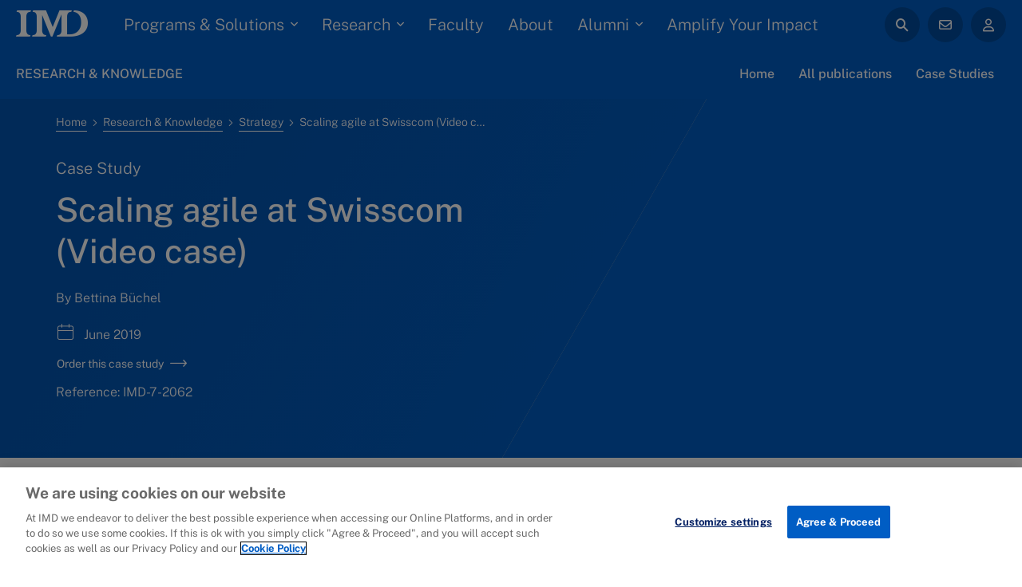

--- FILE ---
content_type: text/html; charset=UTF-8
request_url: https://www.imd.org/research-knowledge/strategy/case-studies/scaling-agile-at-swisscom-video-case/
body_size: 64903
content:
<!DOCTYPE html>
<html dir="ltr" lang="en" prefix="og: https://ogp.me/ns#" class="no-js">
	<head>
		<meta charset="UTF-8"/>
		<meta name="id" content="18109"/>
		<meta name="viewport" content="width=device-width, initial-scale=1.0"/>
		<link rel="alternate" hreflang="en" href="https://www.imd.org/research-knowledge/strategy/case-studies/scaling-agile-at-swisscom-video-case/" />
		<link rel="preconnect" href="https://i.icomoon.io">
		<link rel="stylesheet" href="https://use.typekit.net/snd4hdr.css">
					<meta name="type" content="Case study"/>
					<meta name="isPublished" content="True"/>
					<meta name="title" content="Scaling agile at Swisscom (Video case)"/>
					<meta name="subtitle" content=""/>
					<meta name="meta_title" content="Scaling agile at Swisscom (Video case)"/>
					<meta name="image" content=""/>
					<meta name="imdproduct_id" content="IMD-7-2062"/>
					<meta name="kms_asset_id" content="IMD-CS-18807"/>
					<meta name="pubdate" content="2019-06-01"/>
					<meta name="copyrightyear" content="2019"/>
					<meta name="length" content=""/>
					<meta name="imdcenter" content=""/>
					<meta name="imdcenter_display_name" content=""/>
					<meta name="authors" content=""/>
					<meta name="faculty" content=""/>
					<meta name="has_awards" content="False"/>
					<meta name="awards" content=""/>
					<meta name="topics" content=""/>
					<meta name="keywords" content=""/>
					<meta name="abstract" content="Swisscom started introducing agile work practices within the IT organization in 2016 &ndash; 2017 leading to a bi-modal organization. After realizing the benefits, the company started scaling these practices throughout the rest of the organization. This allowed Swisscom to reduce lead times by half and making significant contributions to strategic cost saving goals. The transformation was iterative and required a lot of learning on behalf of the teams but also management. Agile ways of working empower teams yet also actively require managing the associated changes."/>
					<meta name="mainindustry" content=""/>
					<meta name="company_organization" content=""/>
					<meta name="geography" content=""/>
					<meta name="publication_version" content=""/>
					<meta name="publicationurl" content="/research-knowledge/strategy/case-studies/scaling-agile-at-swisscom-video-case/"/>
					<meta name="published_in" content=""/>
					<meta name="is_best_seller" content="False"/>
					<meta name="pagetype" content="TLPublications"/>
					<meta name="learning_objective" content="To be able to share the change process of how a company introduced and scaled agile work practices from software to the broader organization."/>
					<meta name="companysize" content="11.7 billion SFR revenue and 20,000 employees"/>
					<meta name="timeframe" content="2018"/>
					<meta name="casesource" content=""/>
					<meta name="language" content="English"/>
					<meta name="availablelanguages" content=""/>
					<meta name="has_teachingnote" content="False"/>
					<meta name="has_multimediasupport" content="False"/>
					<meta name="idxRank" content="0"/>
				<title>Scaling agile at Swisscom (Video case) - IMD business school for management and leadership courses</title>
	<style>img:is([sizes="auto" i], [sizes^="auto," i]) { contain-intrinsic-size: 3000px 1500px }</style>
	
		<!-- All in One SEO Pro 4.9.1.1 - aioseo.com -->
	<meta name="description" content="Swisscom started introducing agile work practices within the IT organization in 2016 – 2017 leading to a bi-modal organization. After realizing the benefits, the company started scaling these practices throughout the rest of the organization. This allowed Swisscom to reduce lead times by half and making significant contributions to strategic cost saving goals. The transformation" />
	<meta name="robots" content="max-image-preview:large" />
	<meta name="google-site-verification" content="0Bgz-5x5KEZxeyRgGIw3yMGOd-udJc_AZ85tymDKQu4" />
	<link rel="canonical" href="https://www.imd.org/research-knowledge/strategy/case-studies/scaling-agile-at-swisscom-video-case/" />
	<meta name="generator" content="All in One SEO Pro (AIOSEO) 4.9.1.1" />
		<meta property="og:locale" content="en_US" />
		<meta property="og:site_name" content="IMD business school for management and leadership courses" />
		<meta property="og:type" content="article" />
		<meta property="og:title" content="Scaling agile at Swisscom (Video case) - IMD business school for management and leadership courses" />
		<meta property="og:description" content="Swisscom started introducing agile work practices within the IT organization in 2016 – 2017 leading to a bi-modal organization. After realizing the benefits, the company started scaling these practices throughout the rest of the organization. This allowed Swisscom to reduce lead times by half and making significant contributions to strategic cost saving goals. The transformation" />
		<meta property="og:url" content="https://www.imd.org/research-knowledge/strategy/case-studies/scaling-agile-at-swisscom-video-case/" />
		<meta property="og:image" content="https://www.imd.org/wp-content/uploads/2022/11/IMD-Logo-Blue-on-White-safe-space-RGB-1200x630-1.jpg" />
		<meta property="og:image:secure_url" content="https://www.imd.org/wp-content/uploads/2022/11/IMD-Logo-Blue-on-White-safe-space-RGB-1200x630-1.jpg" />
		<meta property="article:published_time" content="2025-10-14T05:02:38+00:00" />
		<meta property="article:modified_time" content="2025-10-14T05:02:38+00:00" />
		<meta property="article:publisher" content="https://www.facebook.com/imdbschool/" />
		<meta name="twitter:card" content="summary" />
		<meta name="twitter:site" content="@IMD_Bschool" />
		<meta name="twitter:title" content="Scaling agile at Swisscom (Video case) - IMD business school for management and leadership courses" />
		<meta name="twitter:description" content="Swisscom started introducing agile work practices within the IT organization in 2016 – 2017 leading to a bi-modal organization. After realizing the benefits, the company started scaling these practices throughout the rest of the organization. This allowed Swisscom to reduce lead times by half and making significant contributions to strategic cost saving goals. The transformation" />
		<meta name="twitter:image" content="https://www.imd.org/wp-content/uploads/2022/10/IMD-Logo-Blue-on-transparent-Square-for-Circle-Crop-RGB.png" />
		<script type="application/ld+json" class="aioseo-schema">
			{"@context":"https:\/\/schema.org","@graph":[{"@type":"BreadcrumbList","@id":"https:\/\/www.imd.org\/research-knowledge\/strategy\/case-studies\/scaling-agile-at-swisscom-video-case\/#breadcrumblist","itemListElement":[{"@type":"ListItem","@id":"https:\/\/www.imd.org#listItem","position":1,"name":"Home","item":"https:\/\/www.imd.org","nextItem":{"@type":"ListItem","@id":"https:\/\/www.imd.org\/research-knowledge\/strategy\/case-studies\/scaling-agile-at-swisscom-video-case\/#listItem","name":"Scaling agile at Swisscom (Video case)"}},{"@type":"ListItem","@id":"https:\/\/www.imd.org\/research-knowledge\/strategy\/case-studies\/scaling-agile-at-swisscom-video-case\/#listItem","position":2,"name":"Scaling agile at Swisscom (Video case)","previousItem":{"@type":"ListItem","@id":"https:\/\/www.imd.org#listItem","name":"Home"}}]},{"@type":"Organization","@id":"https:\/\/www.imd.org\/#organization","name":"IMD Business School","description":"IMD is an independent Swiss business school offering world-class Executive Education, MBA, Executive MBA, leadership development and much more.","url":"https:\/\/www.imd.org\/","email":"Info@imd.org","telephone":"+41216180111","numberOfEmployees":{"@type":"QuantitativeValue","minValue":0,"maxValue":500},"logo":{"@type":"ImageObject","url":"https:\/\/www.imd.org\/wp-content\/uploads\/2023\/02\/IMD-Logo-Blue-on-Transparent-safe-space-RGB-112x60-1.png","@id":"https:\/\/www.imd.org\/research-knowledge\/strategy\/case-studies\/scaling-agile-at-swisscom-video-case\/#organizationLogo","width":112,"height":60},"image":{"@id":"https:\/\/www.imd.org\/research-knowledge\/strategy\/case-studies\/scaling-agile-at-swisscom-video-case\/#organizationLogo"},"sameAs":["https:\/\/www.facebook.com\/imdbschool\/","https:\/\/twitter.com\/IMD_Bschool","https:\/\/www.instagram.com\/imdbusinessschool","https:\/\/www.youtube.com\/user\/IMD","https:\/\/ch.linkedin.com\/school\/imd-business-school\/","https:\/\/en.wikipedia.org\/wiki\/International_Institute_for_Management_Development"]},{"@type":"WebPage","@id":"https:\/\/www.imd.org\/research-knowledge\/strategy\/case-studies\/scaling-agile-at-swisscom-video-case\/#webpage","url":"https:\/\/www.imd.org\/research-knowledge\/strategy\/case-studies\/scaling-agile-at-swisscom-video-case\/","name":"Scaling agile at Swisscom (Video case) - IMD business school for management and leadership courses","description":"Swisscom started introducing agile work practices within the IT organization in 2016 \u2013 2017 leading to a bi-modal organization. After realizing the benefits, the company started scaling these practices throughout the rest of the organization. This allowed Swisscom to reduce lead times by half and making significant contributions to strategic cost saving goals. The transformation","inLanguage":"en-US","isPartOf":{"@id":"https:\/\/www.imd.org\/#website"},"breadcrumb":{"@id":"https:\/\/www.imd.org\/research-knowledge\/strategy\/case-studies\/scaling-agile-at-swisscom-video-case\/#breadcrumblist"},"datePublished":"2025-10-14T07:02:38+02:00","dateModified":"2025-10-14T07:02:38+02:00"},{"@type":"WebSite","@id":"https:\/\/www.imd.org\/#website","url":"https:\/\/www.imd.org\/","name":"IMD business school for management and leadership courses","alternateName":"IMD","inLanguage":"en-US","publisher":{"@id":"https:\/\/www.imd.org\/#organization"}}]}
		</script>
		<script>(function(w,d,s,l,i){w[l]=w[l]||[];w[l].push({'gtm.start': new Date().getTime(),event:'gtm.js'});var f=d.getElementsByTagName(s)[0], j=d.createElement(s),dl=l!='dataLayer'?'&l='+l:'';j.async=true;j.src='https://www.googletagmanager.com/gtm.js?id='+i+dl;f.parentNode.insertBefore(j,f);})(window,document,'script','dataLayer',"GTM-NQ65N67");</script>
		<!-- All in One SEO Pro -->

<link rel='preload' href='https://www.imd.org/wp-includes/js/jquery/jquery.min.js?ver=3.7.1' as='script'/>
<link rel='stylesheet' href='https://www.imd.org/wp-content/themes/imd-website/assets/css/style.css' as='style'/>
<link rel='dns-prefetch' href='//fonts.googleapis.com' />
<link rel='dns-prefetch' href='//cdn.icomoon.io' />
<link rel='dns-prefetch' href='//www.googletagmanager.com' />
<script type="text/javascript">
/* <![CDATA[ */
window._wpemojiSettings = {"baseUrl":"https:\/\/s.w.org\/images\/core\/emoji\/15.0.3\/72x72\/","ext":".png","svgUrl":"https:\/\/s.w.org\/images\/core\/emoji\/15.0.3\/svg\/","svgExt":".svg","source":{"concatemoji":"https:\/\/www.imd.org\/wp-includes\/js\/wp-emoji-release.min.js?ver=6.7.4"}};
/*! This file is auto-generated */
!function(i,n){var o,s,e;function c(e){try{var t={supportTests:e,timestamp:(new Date).valueOf()};sessionStorage.setItem(o,JSON.stringify(t))}catch(e){}}function p(e,t,n){e.clearRect(0,0,e.canvas.width,e.canvas.height),e.fillText(t,0,0);var t=new Uint32Array(e.getImageData(0,0,e.canvas.width,e.canvas.height).data),r=(e.clearRect(0,0,e.canvas.width,e.canvas.height),e.fillText(n,0,0),new Uint32Array(e.getImageData(0,0,e.canvas.width,e.canvas.height).data));return t.every(function(e,t){return e===r[t]})}function u(e,t,n){switch(t){case"flag":return n(e,"\ud83c\udff3\ufe0f\u200d\u26a7\ufe0f","\ud83c\udff3\ufe0f\u200b\u26a7\ufe0f")?!1:!n(e,"\ud83c\uddfa\ud83c\uddf3","\ud83c\uddfa\u200b\ud83c\uddf3")&&!n(e,"\ud83c\udff4\udb40\udc67\udb40\udc62\udb40\udc65\udb40\udc6e\udb40\udc67\udb40\udc7f","\ud83c\udff4\u200b\udb40\udc67\u200b\udb40\udc62\u200b\udb40\udc65\u200b\udb40\udc6e\u200b\udb40\udc67\u200b\udb40\udc7f");case"emoji":return!n(e,"\ud83d\udc26\u200d\u2b1b","\ud83d\udc26\u200b\u2b1b")}return!1}function f(e,t,n){var r="undefined"!=typeof WorkerGlobalScope&&self instanceof WorkerGlobalScope?new OffscreenCanvas(300,150):i.createElement("canvas"),a=r.getContext("2d",{willReadFrequently:!0}),o=(a.textBaseline="top",a.font="600 32px Arial",{});return e.forEach(function(e){o[e]=t(a,e,n)}),o}function t(e){var t=i.createElement("script");t.src=e,t.defer=!0,i.head.appendChild(t)}"undefined"!=typeof Promise&&(o="wpEmojiSettingsSupports",s=["flag","emoji"],n.supports={everything:!0,everythingExceptFlag:!0},e=new Promise(function(e){i.addEventListener("DOMContentLoaded",e,{once:!0})}),new Promise(function(t){var n=function(){try{var e=JSON.parse(sessionStorage.getItem(o));if("object"==typeof e&&"number"==typeof e.timestamp&&(new Date).valueOf()<e.timestamp+604800&&"object"==typeof e.supportTests)return e.supportTests}catch(e){}return null}();if(!n){if("undefined"!=typeof Worker&&"undefined"!=typeof OffscreenCanvas&&"undefined"!=typeof URL&&URL.createObjectURL&&"undefined"!=typeof Blob)try{var e="postMessage("+f.toString()+"("+[JSON.stringify(s),u.toString(),p.toString()].join(",")+"));",r=new Blob([e],{type:"text/javascript"}),a=new Worker(URL.createObjectURL(r),{name:"wpTestEmojiSupports"});return void(a.onmessage=function(e){c(n=e.data),a.terminate(),t(n)})}catch(e){}c(n=f(s,u,p))}t(n)}).then(function(e){for(var t in e)n.supports[t]=e[t],n.supports.everything=n.supports.everything&&n.supports[t],"flag"!==t&&(n.supports.everythingExceptFlag=n.supports.everythingExceptFlag&&n.supports[t]);n.supports.everythingExceptFlag=n.supports.everythingExceptFlag&&!n.supports.flag,n.DOMReady=!1,n.readyCallback=function(){n.DOMReady=!0}}).then(function(){return e}).then(function(){var e;n.supports.everything||(n.readyCallback(),(e=n.source||{}).concatemoji?t(e.concatemoji):e.wpemoji&&e.twemoji&&(t(e.twemoji),t(e.wpemoji)))}))}((window,document),window._wpemojiSettings);
/* ]]> */
</script>
<link rel='stylesheet' id='elementor-icons-css' href='https://www.imd.org/wp-content/plugins/elementor/assets/lib/eicons/css/elementor-icons.min.css?ver=5.35.0' type='text/css' media='all' />
<link rel='stylesheet' id='elementor-common-css' href='https://www.imd.org/wp-content/plugins/elementor/assets/css/common.min.css?ver=3.27.5' type='text/css' media='all' />
<link rel='stylesheet' id='e-theme-ui-light-css' href='https://www.imd.org/wp-content/plugins/elementor/assets/css/theme-light.min.css?ver=3.27.5' type='text/css' media='all' />
<style id='wp-emoji-styles-inline-css' type='text/css'>

	img.wp-smiley, img.emoji {
		display: inline !important;
		border: none !important;
		box-shadow: none !important;
		height: 1em !important;
		width: 1em !important;
		margin: 0 0.07em !important;
		vertical-align: -0.1em !important;
		background: none !important;
		padding: 0 !important;
	}
</style>
<link rel='stylesheet' id='wp-block-library-css' href='https://www.imd.org/wp-includes/css/dist/block-library/style.min.css?ver=6.7.4' type='text/css' media='all' />
<style id='wp-block-library-theme-inline-css' type='text/css'>
.wp-block-audio :where(figcaption){color:#555;font-size:13px;text-align:center}.is-dark-theme .wp-block-audio :where(figcaption){color:#ffffffa6}.wp-block-audio{margin:0 0 1em}.wp-block-code{border:1px solid #ccc;border-radius:4px;font-family:Menlo,Consolas,monaco,monospace;padding:.8em 1em}.wp-block-embed :where(figcaption){color:#555;font-size:13px;text-align:center}.is-dark-theme .wp-block-embed :where(figcaption){color:#ffffffa6}.wp-block-embed{margin:0 0 1em}.blocks-gallery-caption{color:#555;font-size:13px;text-align:center}.is-dark-theme .blocks-gallery-caption{color:#ffffffa6}:root :where(.wp-block-image figcaption){color:#555;font-size:13px;text-align:center}.is-dark-theme :root :where(.wp-block-image figcaption){color:#ffffffa6}.wp-block-image{margin:0 0 1em}.wp-block-pullquote{border-bottom:4px solid;border-top:4px solid;color:currentColor;margin-bottom:1.75em}.wp-block-pullquote cite,.wp-block-pullquote footer,.wp-block-pullquote__citation{color:currentColor;font-size:.8125em;font-style:normal;text-transform:uppercase}.wp-block-quote{border-left:.25em solid;margin:0 0 1.75em;padding-left:1em}.wp-block-quote cite,.wp-block-quote footer{color:currentColor;font-size:.8125em;font-style:normal;position:relative}.wp-block-quote:where(.has-text-align-right){border-left:none;border-right:.25em solid;padding-left:0;padding-right:1em}.wp-block-quote:where(.has-text-align-center){border:none;padding-left:0}.wp-block-quote.is-large,.wp-block-quote.is-style-large,.wp-block-quote:where(.is-style-plain){border:none}.wp-block-search .wp-block-search__label{font-weight:700}.wp-block-search__button{border:1px solid #ccc;padding:.375em .625em}:where(.wp-block-group.has-background){padding:1.25em 2.375em}.wp-block-separator.has-css-opacity{opacity:.4}.wp-block-separator{border:none;border-bottom:2px solid;margin-left:auto;margin-right:auto}.wp-block-separator.has-alpha-channel-opacity{opacity:1}.wp-block-separator:not(.is-style-wide):not(.is-style-dots){width:100px}.wp-block-separator.has-background:not(.is-style-dots){border-bottom:none;height:1px}.wp-block-separator.has-background:not(.is-style-wide):not(.is-style-dots){height:2px}.wp-block-table{margin:0 0 1em}.wp-block-table td,.wp-block-table th{word-break:normal}.wp-block-table :where(figcaption){color:#555;font-size:13px;text-align:center}.is-dark-theme .wp-block-table :where(figcaption){color:#ffffffa6}.wp-block-video :where(figcaption){color:#555;font-size:13px;text-align:center}.is-dark-theme .wp-block-video :where(figcaption){color:#ffffffa6}.wp-block-video{margin:0 0 1em}:root :where(.wp-block-template-part.has-background){margin-bottom:0;margin-top:0;padding:1.25em 2.375em}
</style>
<link rel='stylesheet' id='aioseo/css/src/vue/standalone/blocks/table-of-contents/global.scss-css' href='https://www.imd.org/wp-content/plugins/all-in-one-seo-pack-pro/dist/Pro/assets/css/table-of-contents/global.e90f6d47.css?ver=4.9.1.1' type='text/css' media='all' />
<link rel='stylesheet' id='aioseo/css/src/vue/standalone/blocks/pro/recipe/global.scss-css' href='https://www.imd.org/wp-content/plugins/all-in-one-seo-pack-pro/dist/Pro/assets/css/recipe/global.67a3275f.css?ver=4.9.1.1' type='text/css' media='all' />
<link rel='stylesheet' id='aioseo/css/src/vue/standalone/blocks/pro/product/global.scss-css' href='https://www.imd.org/wp-content/plugins/all-in-one-seo-pack-pro/dist/Pro/assets/css/product/global.61066cfb.css?ver=4.9.1.1' type='text/css' media='all' />
<style id='qsm-quiz-style-inline-css' type='text/css'>


</style>
<style id='safe-svg-svg-icon-style-inline-css' type='text/css'>
.safe-svg-cover{text-align:center}.safe-svg-cover .safe-svg-inside{display:inline-block;max-width:100%}.safe-svg-cover svg{fill:currentColor;height:100%;max-height:100%;max-width:100%;width:100%}

</style>
<style id='classic-theme-styles-inline-css' type='text/css'>
/*! This file is auto-generated */
.wp-block-button__link{color:#fff;background-color:#32373c;border-radius:9999px;box-shadow:none;text-decoration:none;padding:calc(.667em + 2px) calc(1.333em + 2px);font-size:1.125em}.wp-block-file__button{background:#32373c;color:#fff;text-decoration:none}
</style>
<style id='global-styles-inline-css' type='text/css'>
:root{--wp--preset--aspect-ratio--square: 1;--wp--preset--aspect-ratio--4-3: 4/3;--wp--preset--aspect-ratio--3-4: 3/4;--wp--preset--aspect-ratio--3-2: 3/2;--wp--preset--aspect-ratio--2-3: 2/3;--wp--preset--aspect-ratio--16-9: 16/9;--wp--preset--aspect-ratio--9-16: 9/16;--wp--preset--color--black: #000000;--wp--preset--color--cyan-bluish-gray: #abb8c3;--wp--preset--color--white: #ffffff;--wp--preset--color--pale-pink: #f78da7;--wp--preset--color--vivid-red: #cf2e2e;--wp--preset--color--luminous-vivid-orange: #ff6900;--wp--preset--color--luminous-vivid-amber: #fcb900;--wp--preset--color--light-green-cyan: #7bdcb5;--wp--preset--color--vivid-green-cyan: #00d084;--wp--preset--color--pale-cyan-blue: #8ed1fc;--wp--preset--color--vivid-cyan-blue: #0693e3;--wp--preset--color--vivid-purple: #9b51e0;--wp--preset--color--text: #000000;--wp--preset--color--text-light: #FFFFFF;--wp--preset--color--primary: #005dc4;--wp--preset--color--midnight: #001E62;--wp--preset--color--gray: #5c5c5c;--wp--preset--color--color-bg: #f1f3fa;--wp--preset--color--green: #2FFFD0;--wp--preset--gradient--vivid-cyan-blue-to-vivid-purple: linear-gradient(135deg,rgba(6,147,227,1) 0%,rgb(155,81,224) 100%);--wp--preset--gradient--light-green-cyan-to-vivid-green-cyan: linear-gradient(135deg,rgb(122,220,180) 0%,rgb(0,208,130) 100%);--wp--preset--gradient--luminous-vivid-amber-to-luminous-vivid-orange: linear-gradient(135deg,rgba(252,185,0,1) 0%,rgba(255,105,0,1) 100%);--wp--preset--gradient--luminous-vivid-orange-to-vivid-red: linear-gradient(135deg,rgba(255,105,0,1) 0%,rgb(207,46,46) 100%);--wp--preset--gradient--very-light-gray-to-cyan-bluish-gray: linear-gradient(135deg,rgb(238,238,238) 0%,rgb(169,184,195) 100%);--wp--preset--gradient--cool-to-warm-spectrum: linear-gradient(135deg,rgb(74,234,220) 0%,rgb(151,120,209) 20%,rgb(207,42,186) 40%,rgb(238,44,130) 60%,rgb(251,105,98) 80%,rgb(254,248,76) 100%);--wp--preset--gradient--blush-light-purple: linear-gradient(135deg,rgb(255,206,236) 0%,rgb(152,150,240) 100%);--wp--preset--gradient--blush-bordeaux: linear-gradient(135deg,rgb(254,205,165) 0%,rgb(254,45,45) 50%,rgb(107,0,62) 100%);--wp--preset--gradient--luminous-dusk: linear-gradient(135deg,rgb(255,203,112) 0%,rgb(199,81,192) 50%,rgb(65,88,208) 100%);--wp--preset--gradient--pale-ocean: linear-gradient(135deg,rgb(255,245,203) 0%,rgb(182,227,212) 50%,rgb(51,167,181) 100%);--wp--preset--gradient--electric-grass: linear-gradient(135deg,rgb(202,248,128) 0%,rgb(113,206,126) 100%);--wp--preset--gradient--midnight: linear-gradient(135deg,rgb(2,3,129) 0%,rgb(40,116,252) 100%);--wp--preset--font-size--small: 13px;--wp--preset--font-size--medium: 20px;--wp--preset--font-size--large: 24px;--wp--preset--font-size--x-large: 42px;--wp--preset--font-size--normal: 16px;--wp--preset--spacing--20: 0.44rem;--wp--preset--spacing--30: 0.67rem;--wp--preset--spacing--40: 1rem;--wp--preset--spacing--50: 1.5rem;--wp--preset--spacing--60: 2.25rem;--wp--preset--spacing--70: 3.38rem;--wp--preset--spacing--80: 5.06rem;--wp--preset--shadow--natural: 6px 6px 9px rgba(0, 0, 0, 0.2);--wp--preset--shadow--deep: 12px 12px 50px rgba(0, 0, 0, 0.4);--wp--preset--shadow--sharp: 6px 6px 0px rgba(0, 0, 0, 0.2);--wp--preset--shadow--outlined: 6px 6px 0px -3px rgba(255, 255, 255, 1), 6px 6px rgba(0, 0, 0, 1);--wp--preset--shadow--crisp: 6px 6px 0px rgba(0, 0, 0, 1);}:where(.is-layout-flex){gap: 0.5em;}:where(.is-layout-grid){gap: 0.5em;}body .is-layout-flex{display: flex;}.is-layout-flex{flex-wrap: wrap;align-items: center;}.is-layout-flex > :is(*, div){margin: 0;}body .is-layout-grid{display: grid;}.is-layout-grid > :is(*, div){margin: 0;}:where(.wp-block-columns.is-layout-flex){gap: 2em;}:where(.wp-block-columns.is-layout-grid){gap: 2em;}:where(.wp-block-post-template.is-layout-flex){gap: 1.25em;}:where(.wp-block-post-template.is-layout-grid){gap: 1.25em;}.has-black-color{color: var(--wp--preset--color--black) !important;}.has-cyan-bluish-gray-color{color: var(--wp--preset--color--cyan-bluish-gray) !important;}.has-white-color{color: var(--wp--preset--color--white) !important;}.has-pale-pink-color{color: var(--wp--preset--color--pale-pink) !important;}.has-vivid-red-color{color: var(--wp--preset--color--vivid-red) !important;}.has-luminous-vivid-orange-color{color: var(--wp--preset--color--luminous-vivid-orange) !important;}.has-luminous-vivid-amber-color{color: var(--wp--preset--color--luminous-vivid-amber) !important;}.has-light-green-cyan-color{color: var(--wp--preset--color--light-green-cyan) !important;}.has-vivid-green-cyan-color{color: var(--wp--preset--color--vivid-green-cyan) !important;}.has-pale-cyan-blue-color{color: var(--wp--preset--color--pale-cyan-blue) !important;}.has-vivid-cyan-blue-color{color: var(--wp--preset--color--vivid-cyan-blue) !important;}.has-vivid-purple-color{color: var(--wp--preset--color--vivid-purple) !important;}.has-black-background-color{background-color: var(--wp--preset--color--black) !important;}.has-cyan-bluish-gray-background-color{background-color: var(--wp--preset--color--cyan-bluish-gray) !important;}.has-white-background-color{background-color: var(--wp--preset--color--white) !important;}.has-pale-pink-background-color{background-color: var(--wp--preset--color--pale-pink) !important;}.has-vivid-red-background-color{background-color: var(--wp--preset--color--vivid-red) !important;}.has-luminous-vivid-orange-background-color{background-color: var(--wp--preset--color--luminous-vivid-orange) !important;}.has-luminous-vivid-amber-background-color{background-color: var(--wp--preset--color--luminous-vivid-amber) !important;}.has-light-green-cyan-background-color{background-color: var(--wp--preset--color--light-green-cyan) !important;}.has-vivid-green-cyan-background-color{background-color: var(--wp--preset--color--vivid-green-cyan) !important;}.has-pale-cyan-blue-background-color{background-color: var(--wp--preset--color--pale-cyan-blue) !important;}.has-vivid-cyan-blue-background-color{background-color: var(--wp--preset--color--vivid-cyan-blue) !important;}.has-vivid-purple-background-color{background-color: var(--wp--preset--color--vivid-purple) !important;}.has-black-border-color{border-color: var(--wp--preset--color--black) !important;}.has-cyan-bluish-gray-border-color{border-color: var(--wp--preset--color--cyan-bluish-gray) !important;}.has-white-border-color{border-color: var(--wp--preset--color--white) !important;}.has-pale-pink-border-color{border-color: var(--wp--preset--color--pale-pink) !important;}.has-vivid-red-border-color{border-color: var(--wp--preset--color--vivid-red) !important;}.has-luminous-vivid-orange-border-color{border-color: var(--wp--preset--color--luminous-vivid-orange) !important;}.has-luminous-vivid-amber-border-color{border-color: var(--wp--preset--color--luminous-vivid-amber) !important;}.has-light-green-cyan-border-color{border-color: var(--wp--preset--color--light-green-cyan) !important;}.has-vivid-green-cyan-border-color{border-color: var(--wp--preset--color--vivid-green-cyan) !important;}.has-pale-cyan-blue-border-color{border-color: var(--wp--preset--color--pale-cyan-blue) !important;}.has-vivid-cyan-blue-border-color{border-color: var(--wp--preset--color--vivid-cyan-blue) !important;}.has-vivid-purple-border-color{border-color: var(--wp--preset--color--vivid-purple) !important;}.has-vivid-cyan-blue-to-vivid-purple-gradient-background{background: var(--wp--preset--gradient--vivid-cyan-blue-to-vivid-purple) !important;}.has-light-green-cyan-to-vivid-green-cyan-gradient-background{background: var(--wp--preset--gradient--light-green-cyan-to-vivid-green-cyan) !important;}.has-luminous-vivid-amber-to-luminous-vivid-orange-gradient-background{background: var(--wp--preset--gradient--luminous-vivid-amber-to-luminous-vivid-orange) !important;}.has-luminous-vivid-orange-to-vivid-red-gradient-background{background: var(--wp--preset--gradient--luminous-vivid-orange-to-vivid-red) !important;}.has-very-light-gray-to-cyan-bluish-gray-gradient-background{background: var(--wp--preset--gradient--very-light-gray-to-cyan-bluish-gray) !important;}.has-cool-to-warm-spectrum-gradient-background{background: var(--wp--preset--gradient--cool-to-warm-spectrum) !important;}.has-blush-light-purple-gradient-background{background: var(--wp--preset--gradient--blush-light-purple) !important;}.has-blush-bordeaux-gradient-background{background: var(--wp--preset--gradient--blush-bordeaux) !important;}.has-luminous-dusk-gradient-background{background: var(--wp--preset--gradient--luminous-dusk) !important;}.has-pale-ocean-gradient-background{background: var(--wp--preset--gradient--pale-ocean) !important;}.has-electric-grass-gradient-background{background: var(--wp--preset--gradient--electric-grass) !important;}.has-midnight-gradient-background{background: var(--wp--preset--gradient--midnight) !important;}.has-small-font-size{font-size: var(--wp--preset--font-size--small) !important;}.has-medium-font-size{font-size: var(--wp--preset--font-size--medium) !important;}.has-large-font-size{font-size: var(--wp--preset--font-size--large) !important;}.has-x-large-font-size{font-size: var(--wp--preset--font-size--x-large) !important;}
:where(.wp-block-post-template.is-layout-flex){gap: 1.25em;}:where(.wp-block-post-template.is-layout-grid){gap: 1.25em;}
:where(.wp-block-columns.is-layout-flex){gap: 2em;}:where(.wp-block-columns.is-layout-grid){gap: 2em;}
:root :where(.wp-block-pullquote){font-size: 1.5em;line-height: 1.6;}
</style>
<link rel='stylesheet' id='geot-css-css' href='https://www.imd.org/wp-content/plugins/geotargetingwp/public/css/geotarget-public.min.css?ver=6.7.4' type='text/css' media='all' />
<style id='if-so-public-dummy-inline-css' type='text/css'>
        .lds-dual-ring {
          display: inline-block;
          width: 16px;
          height: 16px;
        }
        .lds-dual-ring:after {
          content: " ";
          display: block;
          width: 16px;
          height: 16px;
          margin: 0px;
          border-radius: 50%;
          border: 3px solid #000;
          border-color: #000 transparent #000 transparent;
          animation: lds-dual-ring 1.2s linear infinite;
        }
        @keyframes lds-dual-ring {
          0% {
            transform: rotate(0deg);
          }
          100% {
            transform: rotate(360deg);
          }
        }
        /*loader 2*/
        .ifso-logo-loader {
            font-size: 20px;
            width: 64px;
            font-family: sans-serif;
            position: relative;
            height: auto;
            font-weight: 800;
        }
        .ifso-logo-loader:before {
            content: '';
            position: absolute;
            left: 30%;
            top: 36%;
            width: 14px;
            height: 22px;
            clip-path: polygon(100% 50%, 0 0, 0 100%);
            background: #fd5b56;
            animation: spinAndMoveArrow 2s infinite;
            height: 9px;
            width: 7px;
        }
        .ifso-logo-loader:after {
            content: "If So";
            word-spacing: 12px;
        }
        @keyframes spinAndMoveArrow {
                40% {
                    transform: rotate(360deg);
                }
    
                60% {
                    transform: translateX(-5px);
                }
    
                80% {
                    transform: translateX(5px);
                }
    
                100% {
                    transform: translateX(0);
                }
        }
        /*Loader 3 - default content*/
        .ifso-default-content-loader{
            display:inline-block;
        }
        
</style>
<link rel='stylesheet' id='wpex-font-awesome-css' href='https://www.imd.org/wp-content/plugins/wp-timelines/css/font-awesome/css/font-awesome.min.css?ver=6.7.4' type='text/css' media='all' />
<link rel='stylesheet' id='wpex-google-fonts-css' href='//fonts.googleapis.com/css?family=Source+Sans+Pro&#038;ver=1.0.0' type='text/css' media='all' />
<link rel='stylesheet' id='wpex-ex_s_lick-css' href='https://www.imd.org/wp-content/plugins/wp-timelines/js/ex_s_lick/ex_s_lick.css?ver=6.7.4' type='text/css' media='all' />
<link rel='stylesheet' id='wpex-ex_s_lick-theme-css' href='https://www.imd.org/wp-content/plugins/wp-timelines/js/ex_s_lick/ex_s_lick-theme.css?ver=6.7.4' type='text/css' media='all' />
<link rel='stylesheet' id='wpex-timeline-animate-css' href='https://www.imd.org/wp-content/plugins/wp-timelines/css/animate.css?ver=6.7.4' type='text/css' media='all' />
<link rel='stylesheet' id='wpex-timeline-css-css' href='https://www.imd.org/wp-content/plugins/wp-timelines/css/style.css?ver=3.6' type='text/css' media='all' />
<link rel='stylesheet' id='wpex-timeline-sidebyside-css' href='https://www.imd.org/wp-content/plugins/wp-timelines/css/style-sidebyside.css?ver=6.7.4' type='text/css' media='all' />
<link rel='stylesheet' id='wpex-horiz-css-css' href='https://www.imd.org/wp-content/plugins/wp-timelines/css/horiz-style.css?ver=3.2' type='text/css' media='all' />
<link rel='stylesheet' id='wpex-timeline-dark-css-css' href='https://www.imd.org/wp-content/plugins/wp-timelines/css/dark.css?ver=6.7.4' type='text/css' media='all' />
<style id='wpex-timeline-dark-css-inline-css' type='text/css'>
    .wpex-timeline > li .wpex-timeline-icon .fa{font-weight: normal;}
        .wpex-timeline-list,
    .wpex .wptl-excerpt,
    .wpex-single-timeline,
	.wpex,
    .wptl-filter-box select,
    .glightbox-clean .gslide-desc,
    .extl-hoz-sbd-ct,
    #glightbox-body.extl-lb .gslide-description.description-right p,
    .wpex-timeline > li .wpex-timeline-label{font-size:30px;}
	.timeline-media > a{display: inline-block; box-shadow: none;}
    .wpex-timeline > li .wpex-timeline-label h2 a,
    .wpex-timeline-icon > a,
    .wpex.horizontal-timeline .wpex-timeline-label h2 a,
    .timeline-media > a, time.wpex-timeline-time > a, .wpex-leftdate + a, a.img-left { pointer-events: none;} .wptl-readmore-center, .wptl-readmore { display: none !important;} 
    .wpex-timeline-list.left-tl.wptl-lightbox .wpex-leftdate + a,
    .wpex-timeline-list.wptl-lightbox a.img-left {
        pointer-events: auto;
    }
    .timeline-details .wptl-excerpt, .timeline-details p {
	font-size: 14px !important;
	text-align: left;
}

.timeline-details h2 {
	font-size: 18px !important;
	color: #005dc4;
	text-align: left;
}

.timeline-details p a {
	color: #005dc4;
    text-decoration: none;
}

.timeline-details p a:hover {
	color: #005dc4;
    text-decoration: none;
    border-bottom: 1px solid #005dc4;
}

/* .timeline-details p a:after {
	content: "\eb49";
    font-family: 'icomoon';
    vertical-align: top;
    font-size: 16px;
    padding-left: 3px;
} */

.wpex.horizontal-timeline.ex-multi-item .horizontal-nav li .wpex_point:before, .wpex.horizontal-timeline.ex-multi-item .horizontal-nav li.ex_s_lick-current .wpex_point:before {
    bottom: -34px;
}

.wpex.horizontal-timeline .horizontal-nav .ex_s_lick-prev {
    left: 0;
}

.wpex.horizontal-timeline .horizontal-nav .ex_s_lick-next {
	right: 0;
}
</style>
<link rel='stylesheet' id='if-so-trigger-events-modal-css' href='https://www.imd.org/wp-content/plugins/ifso-trigger-events-extension/modalStyle.css?ver=1.11.1' type='text/css' media='all' />
<link rel='stylesheet' id='icons-css' href='https://cdn.icomoon.io/137222/IMD2020websiteiconlibraryv2/style.css?5c3brq&#038;ver=6.7.4' type='text/css' media='all' />
<link rel='stylesheet' id='main-css' href='https://www.imd.org/wp-content/themes/imd-website/assets/css/style.css?ver=1757412988' type='text/css' media='all' />
<link rel='stylesheet' id='elementor-frontend-css' href='https://www.imd.org/wp-content/plugins/elementor/assets/css/frontend.min.css?ver=3.27.5' type='text/css' media='all' />
<link rel='stylesheet' id='elementor-post-226131-css' href='https://www.imd.org/wp-content/uploads/elementor/css/post-226131.css?ver=1768820184' type='text/css' media='all' />
<link rel='stylesheet' id='elementor-post-227594-css' href='https://www.imd.org/wp-content/uploads/elementor/css/post-227594.css?ver=1768820184' type='text/css' media='all' />
<link rel='stylesheet' id='elementor-post-227572-css' href='https://www.imd.org/wp-content/uploads/elementor/css/post-227572.css?ver=1768820184' type='text/css' media='all' />
<link rel='stylesheet' id='google-fonts-1-css' href='https://fonts.googleapis.com/css?family=Roboto%3A100%2C100italic%2C200%2C200italic%2C300%2C300italic%2C400%2C400italic%2C500%2C500italic%2C600%2C600italic%2C700%2C700italic%2C800%2C800italic%2C900%2C900italic%7CRoboto+Slab%3A100%2C100italic%2C200%2C200italic%2C300%2C300italic%2C400%2C400italic%2C500%2C500italic%2C600%2C600italic%2C700%2C700italic%2C800%2C800italic%2C900%2C900italic&#038;display=swap&#038;ver=6.7.4' type='text/css' media='all' />
<link rel="preconnect" href="https://fonts.gstatic.com/" crossorigin><script type="text/javascript" src="https://www.imd.org/wp-includes/js/jquery/jquery.min.js?ver=3.7.1" id="jquery-core-js"></script>
<script type="text/javascript" src="https://www.imd.org/wp-includes/js/jquery/jquery-migrate.min.js?ver=3.4.1" id="jquery-migrate-js"></script>
<script type="text/javascript" id="if-so-js-before">
/* <![CDATA[ */
    var nonce = "b9214d71dc";//compat
    var ifso_nonce = "b9214d71dc";
    var ajaxurl = "https://www.imd.org/wp-admin/admin-ajax.php";
    var ifso_page_url = window.location.href;
    var isAnalyticsOn = true;
    var isPageVisitedOn = 0;
    var isVisitCountEnabled = 0;
    var referrer_for_pageload = document.referrer;
    var ifso_attrs_for_ajax = ["ga4","the_content"];
/* ]]> */
</script>
<script type="text/javascript" src="https://www.imd.org/wp-content/plugins/if-so/public/js/if-so-public.js?ver=1.9.5.1" id="if-so-js"></script>
<script type="text/javascript" src="https://www.imd.org/wp-content/plugins/ifso-trigger-events-extension/js/modal.js?ver=1.11.1" id="if-so-trigger-events-modal-js"></script>
<script type="text/javascript" src="https://www.imd.org/wp-content/plugins/ifso-trigger-events-extension/js/ifso-trigger-events-public.js?ver=1.11.1" id="if-so-trigger-events-js"></script>
<script type="text/javascript" src="https://www.imd.org/wp-content/themes/imd-website/parts/gutenberg/core-table/index.min.js?ver=6.7.4" id="core/table-js"></script>
<script type="text/javascript" id="elementor-pro-app-js-before">
/* <![CDATA[ */
var elementorAppProConfig = {"baseUrl":"https:\/\/www.imd.org\/wp-content\/plugins\/elementor-pro\/","site-editor":{"urls":{"legacy_view":"https:\/\/www.imd.org\/wp-admin\/edit.php?post_type=elementor_library&tabs_group=theme"},"utms":{"utm_source":"theme-builder","utm_medium":"wp-dash"}},"kit-library":[],"onboarding":[],"import-export":[]};
/* ]]> */
</script>
<link rel="https://api.w.org/" href="https://www.imd.org/wp-json/" /><link rel="EditURI" type="application/rsd+xml" title="RSD" href="https://www.imd.org/xmlrpc.php?rsd" />
<link rel='shortlink' href='https://www.imd.org/?p=18109' />
<link rel="alternate" title="oEmbed (JSON)" type="application/json+oembed" href="https://www.imd.org/wp-json/oembed/1.0/embed?url=https%3A%2F%2Fwww.imd.org%2Fresearch-knowledge%2Fstrategy%2Fcase-studies%2Fscaling-agile-at-swisscom-video-case%2F" />
<link rel="alternate" title="oEmbed (XML)" type="text/xml+oembed" href="https://www.imd.org/wp-json/oembed/1.0/embed?url=https%3A%2F%2Fwww.imd.org%2Fresearch-knowledge%2Fstrategy%2Fcase-studies%2Fscaling-agile-at-swisscom-video-case%2F&#038;format=xml" />
<meta name="generator" content="Site Kit by Google 1.166.0" /> <style> .ppw-ppf-input-container { background-color: !important; padding: px!important; border-radius: px!important; } .ppw-ppf-input-container div.ppw-ppf-headline { font-size: px!important; font-weight: !important; color: !important; } .ppw-ppf-input-container div.ppw-ppf-desc { font-size: px!important; font-weight: !important; color: !important; } .ppw-ppf-input-container label.ppw-pwd-label { font-size: px!important; font-weight: !important; color: !important; } div.ppwp-wrong-pw-error { font-size: px!important; font-weight: !important; color: #dc3232!important; background: !important; } .ppw-ppf-input-container input[type='submit'] { color: !important; background: !important; } .ppw-ppf-input-container input[type='submit']:hover { color: !important; background: !important; } </style>  <style> .ppw-form { background-color: !important; padding: px!important; border-radius: px!important; } .ppw-headline.ppw-pcp-pf-headline { font-size: px!important; font-weight: !important; color: !important; } .ppw-description.ppw-pcp-pf-desc { font-size: px!important; font-weight: !important; color: !important; } .ppw-pcp-pf-desc-above-btn { display: block; } .ppw-pcp-pf-desc-below-form { font-size: px!important; font-weight: !important; color: !important; } .ppw-input label.ppw-pcp-password-label { font-size: px!important; font-weight: !important; color: !important; } .ppw-form input[type='submit'] { color: !important; background: !important; } .ppw-form input[type='submit']:hover { color: !important; background: !important; } div.ppw-error.ppw-pcp-pf-error-msg { font-size: px!important; font-weight: !important; color: #dc3232!important; background: !important; } </style> <style id="ppwp_single_form"> .ppw-ppf-desc-below { font-size: px!important; font-weight: !important; color: !important; } </style><meta name="generator" content="Elementor 3.27.5; features: e_font_icon_svg, additional_custom_breakpoints; settings: css_print_method-external, google_font-enabled, font_display-swap">
<style>
.elementor-element.elementor-widget.elementor-widget-header-video {
	position: relative !important;
  z-index: 100 !important;
}
.elementor-element.elementor-widget.elementor-widget-header-article {
	position: relative !important;
  z-index: 100 !important;
}
</style>
			<style>
				.e-con.e-parent:nth-of-type(n+4):not(.e-lazyloaded):not(.e-no-lazyload),
				.e-con.e-parent:nth-of-type(n+4):not(.e-lazyloaded):not(.e-no-lazyload) * {
					background-image: none !important;
				}
				@media screen and (max-height: 1024px) {
					.e-con.e-parent:nth-of-type(n+3):not(.e-lazyloaded):not(.e-no-lazyload),
					.e-con.e-parent:nth-of-type(n+3):not(.e-lazyloaded):not(.e-no-lazyload) * {
						background-image: none !important;
					}
				}
				@media screen and (max-height: 640px) {
					.e-con.e-parent:nth-of-type(n+2):not(.e-lazyloaded):not(.e-no-lazyload),
					.e-con.e-parent:nth-of-type(n+2):not(.e-lazyloaded):not(.e-no-lazyload) * {
						background-image: none !important;
					}
				}
			</style>
			<script id='nitro-telemetry-meta' nitro-exclude>window.NPTelemetryMetadata={missReason: (!window.NITROPACK_STATE ? 'page type not allowed (case-study)' : 'hit'),pageType: 'case-study',isEligibleForOptimization: false,}</script><script id='nitro-generic' nitro-exclude>(()=>{window.NitroPack=window.NitroPack||{coreVersion:"na",isCounted:!1};let e=document.createElement("script");if(e.src="https://nitroscripts.com/YcQlPKNemhEWpBNHCvSNOZXWhRVLPzle",e.async=!0,e.id="nitro-script",document.head.appendChild(e),!window.NitroPack.isCounted){window.NitroPack.isCounted=!0;let t=()=>{navigator.sendBeacon("https://to.getnitropack.com/p",JSON.stringify({siteId:"YcQlPKNemhEWpBNHCvSNOZXWhRVLPzle",url:window.location.href,isOptimized:!!window.IS_NITROPACK,coreVersion:"na",missReason:window.NPTelemetryMetadata?.missReason||"",pageType:window.NPTelemetryMetadata?.pageType||"",isEligibleForOptimization:!!window.NPTelemetryMetadata?.isEligibleForOptimization}))};(()=>{let e=()=>new Promise(e=>{"complete"===document.readyState?e():window.addEventListener("load",e)}),i=()=>new Promise(e=>{document.prerendering?document.addEventListener("prerenderingchange",e,{once:!0}):e()}),a=async()=>{await i(),await e(),t()};a()})(),window.addEventListener("pageshow",e=>{if(e.persisted){let i=document.prerendering||self.performance?.getEntriesByType?.("navigation")[0]?.activationStart>0;"visible"!==document.visibilityState||i||t()}})}})();</script><link rel="icon" href="https://www.imd.org/wp-content/uploads/2022/10/cropped-IMD-Logo-Blue-on-transparent-Square-for-Circle-Crop-RGB-32x32.png" sizes="32x32" />
<link rel="icon" href="https://www.imd.org/wp-content/uploads/2022/10/cropped-IMD-Logo-Blue-on-transparent-Square-for-Circle-Crop-RGB-192x192.png" sizes="192x192" />
<link rel="apple-touch-icon" href="https://www.imd.org/wp-content/uploads/2022/10/cropped-IMD-Logo-Blue-on-transparent-Square-for-Circle-Crop-RGB-180x180.png" />
<meta name="msapplication-TileImage" content="https://www.imd.org/wp-content/uploads/2022/10/cropped-IMD-Logo-Blue-on-transparent-Square-for-Circle-Crop-RGB-270x270.png" />
		<style type="text/css" id="wp-custom-css">
			.wistia_channel {margin-left: -90px !important;min-height: 50px !important;}

@media only screen and (max-width: 480px){
.wistia_channel { margin-left: 0px !important;
 } 
}

    section[class*=has-][class*=-background-color]:not(.banner-with-cta)+section:not(.block-spacing--top).pt-0,section[class*=has-][class*=-background-color]:not(.banner-with-cta)+.section:not(.block-spacing--top).pt-0,.section[class*=has-][class*=-background-color]:not(.banner-with-cta)+section:not(.block-spacing--top).pt-0,.section[class*=has-][class*=-background-color]:not(.banner-with-cta)+.section:not(.block-spacing--top).pt-0 {
        margin-top: 0;
    }

x-html{
	overflow-x: hidden;
}		</style>
		
		<style type="text/css">.has-text-color{color:#000000;} .wp-block-button .wp-block-button__link.has-text-color{color:#000000;}.has-text-background-color{background-color:#000000;} .wp-block-button .wp-block-button__link.has-text-background-color{background-color:#000000;}.has-text-background-color + section:not(.block-spacing--top).pt-0:before,.has-text-background-color + .section:not(.block-spacing--top).pt-0:before{background-color:#000000;}.has-text-light-color{color:#FFFFFF;} .wp-block-button .wp-block-button__link.has-text-light-color{color:#FFFFFF;}.has-text-light-background-color{background-color:#FFFFFF;} .wp-block-button .wp-block-button__link.has-text-light-background-color{background-color:#FFFFFF;}.has-text-light-background-color + section:not(.block-spacing--top).pt-0:before,.has-text-light-background-color + .section:not(.block-spacing--top).pt-0:before{background-color:#FFFFFF;}.has-primary-color{color:var(--color--blue);} .wp-block-button .wp-block-button__link.has-primary-color{color:var(--color--blue);}.has-primary-background-color{background-color:var(--color--blue);} .wp-block-button .wp-block-button__link.has-primary-background-color{background-color:var(--color--blue);}.has-primary-background-color + section:not(.block-spacing--top).pt-0:before,.has-primary-background-color + .section:not(.block-spacing--top).pt-0:before{background-color:var(--color--blue);}.has-midnight-color{color:#001E62;} .wp-block-button .wp-block-button__link.has-midnight-color{color:#001E62;}.has-midnight-background-color{background-color:#001E62;} .wp-block-button .wp-block-button__link.has-midnight-background-color{background-color:#001E62;}.has-midnight-background-color + section:not(.block-spacing--top).pt-0:before,.has-midnight-background-color + .section:not(.block-spacing--top).pt-0:before{background-color:#001E62;}.has-gray-color{color:#5c5c5c;} .wp-block-button .wp-block-button__link.has-gray-color{color:#5c5c5c;}.has-gray-background-color{background-color:#5c5c5c;} .wp-block-button .wp-block-button__link.has-gray-background-color{background-color:#5c5c5c;}.has-gray-background-color + section:not(.block-spacing--top).pt-0:before,.has-gray-background-color + .section:not(.block-spacing--top).pt-0:before{background-color:#5c5c5c;}.has-color-bg-color{color:#f1f3fa;} .wp-block-button .wp-block-button__link.has-color-bg-color{color:#f1f3fa;}.has-color-bg-background-color{background-color:#f1f3fa;} .wp-block-button .wp-block-button__link.has-color-bg-background-color{background-color:#f1f3fa;}.has-color-bg-background-color + section:not(.block-spacing--top).pt-0:before,.has-color-bg-background-color + .section:not(.block-spacing--top).pt-0:before{background-color:#f1f3fa;}.has-green-color{color:#2FFFD0;} .wp-block-button .wp-block-button__link.has-green-color{color:#2FFFD0;}.has-green-background-color{background-color:#2FFFD0;} .wp-block-button .wp-block-button__link.has-green-background-color{background-color:#2FFFD0;}.has-green-background-color + section:not(.block-spacing--top).pt-0:before,.has-green-background-color + .section:not(.block-spacing--top).pt-0:before{background-color:#2FFFD0;}</style>
		
	</head>
	<body id="top" class="wp-custom-logo">
		<div class="imd-custom-overlay"></div>
		
					<style id='theme-lecman-blue-inline-css'>:root{--color--blue-40: color.scale($color: #005dc4, $lightness: 40%);--color--blue-5: color.scale($color: #005dc4, $lightness: 5%);--color--blue--darken-5: color.scale($color: #005dc4, $lightness: -5%);--color--blue: #005dc4;--color--gradient-start: #0355B1;--color--bg2: #153f8f;--color--orange: #fa6400;--color--dark-orange: #c85000;--color--secondary-button-text: white;--color--tag-blue: #163F8F}</style>
							<header id="site-header" class="imd-navigation site-header site-header--primary site-header--sticky">
            <style id='header-inline-css'>.notification-popup{display:none;padding:2rem 0;color:#fff;background-color:#00ace7}.notification-popup .container,.notification-popup .megamenu .megamenu__content,.megamenu .notification-popup .megamenu__content{max-width:122rem}.notification-popup__wrapper{display:flex;justify-content:space-between}.notification-popup__wrapper div{display:inline-flex;align-items:center}.notification-popup__wrapper div:before{margin-left:0;font-size:31px;margin-right:7px}.notification-popup__wrapper div:before{content:"";color:#fff;font-family:icomoon !important;font-style:normal;font-weight:400;font-variant:normal;text-transform:none;text-decoration:none;display:inline-block;line-height:1;-webkit-font-smoothing:antialiased}.notification-popup p{margin-bottom:0rem;font-size:1.6rem;line-height:2.5rem}.notification-popup a{color:#fff}.notification-popup button{margin-left:2rem;font-weight:bold;color:#fff;border:none;background:none;display:inline-flex;align-items:center}.notification-popup button:after{margin-left:0;font-size:20px}.notification-popup button:after{content:"";color:#fff;font-family:icomoon !important;font-style:normal;font-weight:400;font-variant:normal;text-transform:none;text-decoration:none;display:inline-block;line-height:1;-webkit-font-smoothing:antialiased}.body-fixed .notification-popup{display:none !important}.wp-admin-bar-active .site-header{padding-top:3rem}@media(min-width: 768px){.wp-admin-bar-active .site-header{padding-top:4.6rem}}.wp-admin-bar-active .site-header .megamenu--open{top:4rem !important}@media(min-width: 992px){.wp-admin-bar-active .site-header .megamenu--open{top:3rem !important}}.wp-admin-bar-active .site-header .megamenu{padding-top:10rem !important}@media(min-width: 992px){.wp-admin-bar-active .site-header .megamenu{padding-top:9rem !important}.wp-admin-bar-active .site-header .megamenu .megamenu__content{top:14rem !important}}.site-header{width:100%;position:sticky;z-index:1002;top:0;font-size:1.6rem;background-color:#005dc4;transition:background-color .5s}.site-header.scroll-nav,.site-header.search-bar-visible{background-color:#005dc4}.site-header.site-header--static{position:static}.site-header__menu .menu-item-has-children a{border-bottom:0.1rem solid rgba(0,0,0,0);display:inline-flex;align-items:center}.site-header__menu .menu-item-has-children a:after{margin-left:0;margin-left:0.8rem;font-size:9px}.site-header__menu .menu-item-has-children a:after{content:"";color:#fff;font-family:icomoon !important;font-style:normal;font-weight:400;font-variant:normal;text-transform:none;text-decoration:none;display:inline-block;line-height:1;-webkit-font-smoothing:antialiased}.site-header__logo{display:inline-block;margin-right:1rem;font-size:3rem;color:#fff}@media(min-width: 768px){.site-header__logo{font-size:3.3rem}}@media(min-width: 992px){.site-header__logo{margin-right:3rem}}.site-header__menu-toggle{display:flex;align-items:center;width:4.4rem;height:4.4rem;min-width:4.4rem;padding-left:0.8rem;z-index:1002;order:4;margin-left:auto;border:.1rem solid rgba(0,0,0,0);border-radius:2.5rem;background-color:rgba(0,0,0,.2);cursor:pointer}@media(min-width: 992px){.site-header__menu-toggle{display:none;order:unset}}.site-header__menu-toggle span{margin-top:0.4rem;margin-right:0.5rem;font-size:1.6rem;line-height:1.6rem;text-transform:uppercase}.site-header__menu-toggle .burger-menu-svg{width:3.2rem;height:1.6rem;margin-bottom:0.5rem}.site-header__menu-toggle .burger-menu-svg .svg-menu-toggle{pointer-events:all;cursor:pointer;fill:#fff}.site-header__menu-toggle .burger-menu-svg .svg-menu-toggle .bar{transform:rotate(0) translateY(0) translateX(0);transform-origin:20px 10px;opacity:1;transition:transform .4s ease-in-out,opacity .2s ease-in-out}.site-header__menu-toggle .burger-menu-svg .svg-menu-toggle .bar:nth-of-type(1){transform-origin:20px 10px}.site-header__menu-toggle .burger-menu-svg .svg-menu-toggle .bar:nth-of-type(3){transform-origin:20px 20px}.site-header__menu-toggle .burger-menu-svg .svg-menu-toggle.menu-close .bar:nth-of-type(1){transform:rotate(-45deg) translateY(0) translateX(0)}.site-header__menu-toggle .burger-menu-svg .svg-menu-toggle.menu-close .bar:nth-of-type(2){opacity:0}.site-header__menu-toggle .burger-menu-svg .svg-menu-toggle.menu-close .bar:nth-of-type(3){transform:rotate(45deg) translateY(0) translateX(0)}.site-header .navbar{width:100%;padding:0.5rem 0;height:62px;position:relative;z-index:1002;border-radius:0;background:#005dc4}@media(min-width: 768px){.site-header .navbar{padding:0}}@media(min-width: 992px){.site-header .navbar{background:rgba(0,0,0,0)}}.site-header .navbar.megamenu--open{border-bottom:0.1rem solid rgba(0,0,0,.2)}.body-fixed .site-header .navbar{padding-right:1.7rem !important}@media(pointer: coarse){.body-fixed .site-header .navbar{padding-right:0 !important}}.site-header .navbar.megamenu--open{position:fixed;top:0;left:0}.no-js .site-header .navbar ul{position:relative}@media(min-width: 992px){.no-js .site-header .navbar ul{padding:0}}.site-header .navbar .container,.site-header .navbar .megamenu .megamenu__content,.megamenu .site-header .navbar .megamenu__content{display:flex;flex-wrap:nowrap;align-items:center;padding:0rem 2rem;position:relative;height:100%}.site-header .navbar .container .secondary-nav,.site-header .navbar .megamenu .megamenu__content .secondary-nav,.megamenu .site-header .navbar .megamenu__content .secondary-nav{display:flex;align-items:center;justify-content:flex-end;width:100%;order:3;margin-right:1rem;margin-left:auto;overflow:visible}@media(min-width: 992px){.site-header .navbar .container .secondary-nav,.site-header .navbar .megamenu .megamenu__content .secondary-nav,.megamenu .site-header .navbar .megamenu__content .secondary-nav{width:auto;order:unset;margin-right:0;margin-left:auto}}.site-header .navbar .container .secondary-nav>li,.site-header .navbar .megamenu .megamenu__content .secondary-nav>li,.megamenu .site-header .navbar .megamenu__content .secondary-nav>li{display:flex;align-items:center;padding-left:1rem;padding-right:0}.site-header .navbar .container .secondary-nav>li>a,.site-header .navbar .megamenu .megamenu__content .secondary-nav>li>a,.megamenu .site-header .navbar .megamenu__content .secondary-nav>li>a,.site-header .navbar .container .secondary-nav>li>span,.site-header .navbar .megamenu .megamenu__content .secondary-nav>li>span,.megamenu .site-header .navbar .megamenu__content .secondary-nav>li>span{border-bottom:0.1rem solid rgba(0,0,0,0)}.site-header .navbar .container .secondary-nav>li>a span,.site-header .navbar .megamenu .megamenu__content .secondary-nav>li>a span,.megamenu .site-header .navbar .megamenu__content .secondary-nav>li>a span,.site-header .navbar .container .secondary-nav>li>span span,.site-header .navbar .megamenu .megamenu__content .secondary-nav>li>span span,.megamenu .site-header .navbar .megamenu__content .secondary-nav>li>span span{display:none;text-align:left}.site-header .navbar .container .secondary-nav>li.account,.site-header .navbar .megamenu .megamenu__content .secondary-nav>li.account,.megamenu .site-header .navbar .megamenu__content .secondary-nav>li.account{order:1}@media(min-width: 992px)and (max-width: 1199.98px){.site-header .navbar .container .secondary-nav>li.account,.site-header .navbar .megamenu .megamenu__content .secondary-nav>li.account,.megamenu .site-header .navbar .megamenu__content .secondary-nav>li.account{padding-right:0}}.site-header .navbar .container .secondary-nav>li.shopping-cart-link,.site-header .navbar .megamenu .megamenu__content .secondary-nav>li.shopping-cart-link,.megamenu .site-header .navbar .megamenu__content .secondary-nav>li.shopping-cart-link{padding-left:0}@media(min-width: 992px){.site-header .navbar .container .secondary-nav>li.shopping-cart-link,.site-header .navbar .megamenu .megamenu__content .secondary-nav>li.shopping-cart-link,.megamenu .site-header .navbar .megamenu__content .secondary-nav>li.shopping-cart-link{padding-left:1rem;background-color:rgba(0,0,0,0) !important;padding-top:0;padding-bottom:0}}@media(min-width: 992px){.site-header .navbar .container .secondary-nav>li.search-link,.site-header .navbar .megamenu .megamenu__content .secondary-nav>li.search-link,.megamenu .site-header .navbar .megamenu__content .secondary-nav>li.search-link{padding-left:1rem;background-color:rgba(0,0,0,0) !important;padding-top:0;padding-bottom:0}}.site-header .navbar .container .secondary-nav>li.search-link a,.site-header .navbar .megamenu .megamenu__content .secondary-nav>li.search-link a,.megamenu .site-header .navbar .megamenu__content .secondary-nav>li.search-link a{display:flex;align-items:center;justify-content:center;width:4.4rem;height:4.4rem;padding:0;margin:0;border:0.1rem solid rgba(0,0,0,0);border-radius:50%;background-color:rgba(0,0,0,.2);display:inline-flex;align-items:center}.site-header .navbar .container .secondary-nav>li.search-link a:after,.site-header .navbar .megamenu .megamenu__content .secondary-nav>li.search-link a:after,.megamenu .site-header .navbar .megamenu__content .secondary-nav>li.search-link a:after{margin-left:0;text-align:center;font-size:16px}.site-header .navbar .container .secondary-nav>li.search-link a:after,.site-header .navbar .megamenu .megamenu__content .secondary-nav>li.search-link a:after,.megamenu .site-header .navbar .megamenu__content .secondary-nav>li.search-link a:after{content:"";color:#fff;font-family:icomoon !important;font-style:normal;font-weight:400;font-variant:normal;text-transform:none;text-decoration:none;display:inline-block;line-height:1;-webkit-font-smoothing:antialiased}.site-header .navbar .container .secondary-nav>li.contact-link,.site-header .navbar .megamenu .megamenu__content .secondary-nav>li.contact-link,.megamenu .site-header .navbar .megamenu__content .secondary-nav>li.contact-link{order:1}.site-header .navbar .container .secondary-nav>li.contact-link a,.site-header .navbar .megamenu .megamenu__content .secondary-nav>li.contact-link a,.megamenu .site-header .navbar .megamenu__content .secondary-nav>li.contact-link a{display:flex;align-items:center;justify-content:center;padding:0;margin:0;width:4.4rem;height:4.4rem;border:0.1rem solid rgba(0,0,0,0);border-radius:50%;background-color:rgba(0,0,0,.2);display:inline-flex;align-items:center}.site-header .navbar .container .secondary-nav>li.contact-link a:after,.site-header .navbar .megamenu .megamenu__content .secondary-nav>li.contact-link a:after,.megamenu .site-header .navbar .megamenu__content .secondary-nav>li.contact-link a:after{margin-left:0;font-size:12px}.site-header .navbar .container .secondary-nav>li.contact-link a:after,.site-header .navbar .megamenu .megamenu__content .secondary-nav>li.contact-link a:after,.megamenu .site-header .navbar .megamenu__content .secondary-nav>li.contact-link a:after{content:"";color:#fff;font-family:icomoon !important;font-style:normal;font-weight:400;font-variant:normal;text-transform:none;text-decoration:none;display:inline-block;line-height:1;-webkit-font-smoothing:antialiased}.site-header .navbar .container>ul,.site-header .navbar .megamenu .megamenu__content>ul,.megamenu .site-header .navbar .megamenu__content>ul{display:none;margin-bottom:0;margin-left:0;font-size:1.5rem;list-style:none;background:rgba(0,0,0,0)}@media(min-width: 992px){.site-header .navbar .container>ul,.site-header .navbar .megamenu .megamenu__content>ul,.megamenu .site-header .navbar .megamenu__content>ul{display:flex;width:auto;height:100%}}.site-header .navbar .container>ul>li,.site-header .navbar .megamenu .megamenu__content>ul>li,.megamenu .site-header .navbar .megamenu__content>ul>li{padding:0 0.3rem 0 0.2rem;position:relative;margin-bottom:0}@media(min-width: 992px){.site-header .navbar .container>ul>li,.site-header .navbar .megamenu .megamenu__content>ul>li,.megamenu .site-header .navbar .megamenu__content>ul>li{padding:0 1.5rem;height:100%;display:flex;align-items:center}}.site-header .navbar .container>ul>li .account--toggle,.site-header .navbar .megamenu .megamenu__content>ul>li .account--toggle,.megamenu .site-header .navbar .megamenu__content>ul>li .account--toggle{display:flex;justify-content:center;align-items:center;width:4.4rem;height:4.4rem;padding:0;margin:0;font-size:1.8rem;text-align:center;text-transform:none;border:none !important;border-radius:50%;background-color:rgba(0,0,0,.2)}.site-header .navbar .container>ul>li .account--toggle span.avatar,.site-header .navbar .megamenu .megamenu__content>ul>li .account--toggle span.avatar,.megamenu .site-header .navbar .megamenu__content>ul>li .account--toggle span.avatar{margin-right:0rem;display:inline-flex;align-items:center}.site-header .navbar .container>ul>li .account--toggle span.avatar:before,.site-header .navbar .megamenu .megamenu__content>ul>li .account--toggle span.avatar:before,.megamenu .site-header .navbar .megamenu__content>ul>li .account--toggle span.avatar:before{margin-left:0;font-size:16px;margin-right:7px}.site-header .navbar .container>ul>li .account--toggle span.avatar:before,.site-header .navbar .megamenu .megamenu__content>ul>li .account--toggle span.avatar:before,.megamenu .site-header .navbar .megamenu__content>ul>li .account--toggle span.avatar:before{content:"";color:#fff;font-family:icomoon !important;font-style:normal;font-weight:400;font-variant:normal;text-transform:none;text-decoration:none;display:inline-block;line-height:1;-webkit-font-smoothing:antialiased}.site-header .navbar .container>ul>li .account--toggle span.avatar::before,.site-header .navbar .megamenu .megamenu__content>ul>li .account--toggle span.avatar::before,.megamenu .site-header .navbar .megamenu__content>ul>li .account--toggle span.avatar::before{flex:none;vertical-align:middle;margin-right:0}.site-header .navbar .container>ul>li .account--toggle span.avatar--user-avatar,.site-header .navbar .megamenu .megamenu__content>ul>li .account--toggle span.avatar--user-avatar,.megamenu .site-header .navbar .megamenu__content>ul>li .account--toggle span.avatar--user-avatar{width:4.4rem;height:4.4rem;border-radius:50%;overflow:hidden}.site-header .navbar .container>ul>li .account--toggle span.avatar--user-avatar img,.site-header .navbar .megamenu .megamenu__content>ul>li .account--toggle span.avatar--user-avatar img,.megamenu .site-header .navbar .megamenu__content>ul>li .account--toggle span.avatar--user-avatar img{width:100%;height:100%;object-fit:cover;object-position:center}.site-header .navbar .container>ul>li .account--toggle span.avatar--user-avatar::before,.site-header .navbar .megamenu .megamenu__content>ul>li .account--toggle span.avatar--user-avatar::before,.megamenu .site-header .navbar .megamenu__content>ul>li .account--toggle span.avatar--user-avatar::before{content:none}.site-header .navbar .container>ul>li.account--logged,.site-header .navbar .megamenu .megamenu__content>ul>li.account--logged,.megamenu .site-header .navbar .megamenu__content>ul>li.account--logged{cursor:pointer}.site-header .navbar .container>ul>li.account--logged.hover,.site-header .navbar .megamenu .megamenu__content>ul>li.account--logged.hover,.megamenu .site-header .navbar .megamenu__content>ul>li.account--logged.hover{position:relative;overflow:visible}.site-header .navbar .container>ul>li.account--logged.hover .menu,.site-header .navbar .megamenu .megamenu__content>ul>li.account--logged.hover .menu,.megamenu .site-header .navbar .megamenu__content>ul>li.account--logged.hover .menu{left:-5.3rem;box-shadow:0 -0.9rem 1.6rem rgba(0,0,0,.3);display:block}.site-header .navbar .container>ul>li.account--logged>a:not(.account--toggle),.site-header .navbar .megamenu .megamenu__content>ul>li.account--logged>a:not(.account--toggle),.megamenu .site-header .navbar .megamenu__content>ul>li.account--logged>a:not(.account--toggle){padding:0 0.5rem}.site-header .navbar .container>ul>li.account--logged .menu,.site-header .navbar .megamenu .megamenu__content>ul>li.account--logged .menu,.megamenu .site-header .navbar .megamenu__content>ul>li.account--logged .menu{display:none;min-width:25rem;padding:1rem 0;position:absolute !important;z-index:1002;top:1.7rem;left:-25rem;transform:translate(-50%, 25px);color:#363a40;border-radius:1rem;background:#fff;box-shadow:none;overflow:visible;position:relative}.site-header .navbar .container>ul>li.account--logged .menu:before,.site-header .navbar .megamenu .megamenu__content>ul>li.account--logged .menu:before,.megamenu .site-header .navbar .megamenu__content>ul>li.account--logged .menu:before{content:"";width:0;height:0;position:absolute;top:auto;right:auto;bottom:auto;left:auto;margin-top:0;margin-left:0;border:10px solid rgba(0,0,0,0);top:-10px;right:30px;margin-left:-10px;border-top:none;border-bottom-color:#fff}@media(min-width: 992px){.site-header .navbar .container>ul>li.account--logged .menu,.site-header .navbar .megamenu .megamenu__content>ul>li.account--logged .menu,.megamenu .site-header .navbar .megamenu__content>ul>li.account--logged .menu{left:-4.3rem;top:4.5rem}}@media(min-width: 1200px){.site-header .navbar .container>ul>li.account--logged .menu,.site-header .navbar .megamenu .megamenu__content>ul>li.account--logged .menu,.megamenu .site-header .navbar .megamenu__content>ul>li.account--logged .menu{left:0}}.site-header .navbar .container>ul>li.account--logged .menu:after,.site-header .navbar .megamenu .megamenu__content>ul>li.account--logged .menu:after,.megamenu .site-header .navbar .megamenu__content>ul>li.account--logged .menu:after{content:"";display:block;width:11.1rem;height:3rem;position:absolute;right:0;bottom:100%}.site-header .navbar .container>ul>li.account--logged .menu li,.site-header .navbar .megamenu .megamenu__content>ul>li.account--logged .menu li,.megamenu .site-header .navbar .megamenu__content>ul>li.account--logged .menu li{display:flex !important;padding:0;text-transform:none}.site-header .navbar .container>ul>li.account--logged .menu li:not(.logout),.site-header .navbar .megamenu .megamenu__content>ul>li.account--logged .menu li:not(.logout),.megamenu .site-header .navbar .megamenu__content>ul>li.account--logged .menu li:not(.logout){display:inline-flex;align-items:center}.site-header .navbar .container>ul>li.account--logged .menu li:not(.logout):after,.site-header .navbar .megamenu .megamenu__content>ul>li.account--logged .menu li:not(.logout):after,.megamenu .site-header .navbar .megamenu__content>ul>li.account--logged .menu li:not(.logout):after{margin-left:0;font-weight:bold !important;font-size:16px}.site-header .navbar .container>ul>li.account--logged .menu li:not(.logout):after,.site-header .navbar .megamenu .megamenu__content>ul>li.account--logged .menu li:not(.logout):after,.megamenu .site-header .navbar .megamenu__content>ul>li.account--logged .menu li:not(.logout):after{content:"";color:#000;font-family:icomoon !important;font-style:normal;font-weight:400;font-variant:normal;text-transform:none;text-decoration:none;display:inline-block;line-height:1;-webkit-font-smoothing:antialiased}.site-header .navbar .container>ul>li.account--logged .menu li.logout,.site-header .navbar .megamenu .megamenu__content>ul>li.account--logged .menu li.logout,.megamenu .site-header .navbar .megamenu__content>ul>li.account--logged .menu li.logout{display:flex;display:inline-flex;align-items:center}.site-header .navbar .container>ul>li.account--logged .menu li.logout:after,.site-header .navbar .megamenu .megamenu__content>ul>li.account--logged .menu li.logout:after,.megamenu .site-header .navbar .megamenu__content>ul>li.account--logged .menu li.logout:after{margin-left:0;font-size:16px}.site-header .navbar .container>ul>li.account--logged .menu li.logout:after,.site-header .navbar .megamenu .megamenu__content>ul>li.account--logged .menu li.logout:after,.megamenu .site-header .navbar .megamenu__content>ul>li.account--logged .menu li.logout:after{content:"";color:#000;font-family:icomoon !important;font-style:normal;font-weight:400;font-variant:normal;text-transform:none;text-decoration:none;display:inline-block;line-height:1;-webkit-font-smoothing:antialiased}.site-header .navbar .container>ul>li.account--logged .menu li:after,.site-header .navbar .megamenu .megamenu__content>ul>li.account--logged .menu li:after,.megamenu .site-header .navbar .megamenu__content>ul>li.account--logged .menu li:after{margin-right:2rem;justify-self:flex-end}.site-header .navbar .container>ul>li.account--logged .menu li:hover,.site-header .navbar .megamenu .megamenu__content>ul>li.account--logged .menu li:hover,.megamenu .site-header .navbar .megamenu__content>ul>li.account--logged .menu li:hover,.site-header .navbar .container>ul>li.account--logged .menu li:focus,.site-header .navbar .megamenu .megamenu__content>ul>li.account--logged .menu li:focus,.megamenu .site-header .navbar .megamenu__content>ul>li.account--logged .menu li:focus{background:#f6f6f6}.site-header .navbar .container>ul>li.account--logged .menu li a,.site-header .navbar .megamenu .megamenu__content>ul>li.account--logged .menu li a,.megamenu .site-header .navbar .megamenu__content>ul>li.account--logged .menu li a,.site-header .navbar .container>ul>li.account--logged .menu li span,.site-header .navbar .megamenu .megamenu__content>ul>li.account--logged .menu li span,.megamenu .site-header .navbar .megamenu__content>ul>li.account--logged .menu li span{display:block;width:100%;padding:1rem 3rem;color:#000;text-decoration:none;transition:background-color .5s,border-color .5s,color .5s}.site-header .navbar .container>ul>li.account--logged .menu li a:active,.site-header .navbar .megamenu .megamenu__content>ul>li.account--logged .menu li a:active,.megamenu .site-header .navbar .megamenu__content>ul>li.account--logged .menu li a:active,.site-header .navbar .container>ul>li.account--logged .menu li a:focus,.site-header .navbar .megamenu .megamenu__content>ul>li.account--logged .menu li a:focus,.megamenu .site-header .navbar .megamenu__content>ul>li.account--logged .menu li a:focus,.site-header .navbar .container>ul>li.account--logged .menu li a:hover,.site-header .navbar .megamenu .megamenu__content>ul>li.account--logged .menu li a:hover,.megamenu .site-header .navbar .megamenu__content>ul>li.account--logged .menu li a:hover,.site-header .navbar .container>ul>li.account--logged .menu li span:active,.site-header .navbar .megamenu .megamenu__content>ul>li.account--logged .menu li span:active,.megamenu .site-header .navbar .megamenu__content>ul>li.account--logged .menu li span:active,.site-header .navbar .container>ul>li.account--logged .menu li span:focus,.site-header .navbar .megamenu .megamenu__content>ul>li.account--logged .menu li span:focus,.megamenu .site-header .navbar .megamenu__content>ul>li.account--logged .menu li span:focus,.site-header .navbar .container>ul>li.account--logged .menu li span:hover,.site-header .navbar .megamenu .megamenu__content>ul>li.account--logged .menu li span:hover,.megamenu .site-header .navbar .megamenu__content>ul>li.account--logged .menu li span:hover{text-decoration:none !important}@media(pointer: coarse){.site-header .navbar .container>ul>li.account--logged.hover,.site-header .navbar .megamenu .megamenu__content>ul>li.account--logged.hover,.megamenu .site-header .navbar .megamenu__content>ul>li.account--logged.hover{position:relative;overflow:visible}.site-header .navbar .container>ul>li.account--logged.hover .menu,.site-header .navbar .megamenu .megamenu__content>ul>li.account--logged.hover .menu,.megamenu .site-header .navbar .megamenu__content>ul>li.account--logged.hover .menu{left:-5.3rem;box-shadow:0 -0.9rem 1.6rem rgba(0,0,0,.3);display:block}.site-header .navbar .container>ul>li.account--logged:not(.hover),.site-header .navbar .megamenu .megamenu__content>ul>li.account--logged:not(.hover),.megamenu .site-header .navbar .megamenu__content>ul>li.account--logged:not(.hover){position:static}.site-header .navbar .container>ul>li.account--logged:not(.hover) .menu,.site-header .navbar .megamenu .megamenu__content>ul>li.account--logged:not(.hover) .menu,.megamenu .site-header .navbar .megamenu__content>ul>li.account--logged:not(.hover) .menu{display:none}.site-header .navbar .container>ul>li.account--logged:not(.hover) .menu,.site-header .navbar .megamenu .megamenu__content>ul>li.account--logged:not(.hover) .menu,.megamenu .site-header .navbar .megamenu__content>ul>li.account--logged:not(.hover) .menu{box-shadow:none !important}}.site-header .navbar .container>ul>li>a,.site-header .navbar .megamenu .megamenu__content>ul>li>a,.megamenu .site-header .navbar .megamenu__content>ul>li>a,.site-header .navbar .container>ul>li>span,.site-header .navbar .megamenu .megamenu__content>ul>li>span,.megamenu .site-header .navbar .megamenu__content>ul>li>span{padding:0.5rem 0;color:#fff;text-decoration:none;cursor:pointer}@media(min-width: 992px){.site-header .navbar .container>ul>li>a,.site-header .navbar .megamenu .megamenu__content>ul>li>a,.megamenu .site-header .navbar .megamenu__content>ul>li>a,.site-header .navbar .container>ul>li>span,.site-header .navbar .megamenu .megamenu__content>ul>li>span,.megamenu .site-header .navbar .megamenu__content>ul>li>span{font-size:1.8rem;line-height:2.4rem}}@media(min-width: 1200px){.site-header .navbar .container>ul>li>a,.site-header .navbar .megamenu .megamenu__content>ul>li>a,.megamenu .site-header .navbar .megamenu__content>ul>li>a,.site-header .navbar .container>ul>li>span,.site-header .navbar .megamenu .megamenu__content>ul>li>span,.megamenu .site-header .navbar .megamenu__content>ul>li>span{font-size:2rem}}.site-header .navbar .container>ul.menu--collapsible,.site-header .navbar .megamenu .megamenu__content>ul.menu--collapsible,.megamenu .site-header .navbar .megamenu__content>ul.menu--collapsible{max-height:0;position:relative}@media(min-width: 992px){.site-header .navbar .container>ul.menu--collapsible,.site-header .navbar .megamenu .megamenu__content>ul.menu--collapsible,.megamenu .site-header .navbar .megamenu__content>ul.menu--collapsible{max-height:50rem;position:relative}}@media(max-width: 767.98px){.site-header .navbar .container>ul.menu--collapsible li,.site-header .navbar .megamenu .megamenu__content>ul.menu--collapsible li,.megamenu .site-header .navbar .megamenu__content>ul.menu--collapsible li{margin-bottom:2rem}.site-header .navbar .container>ul.menu--collapsible li a,.site-header .navbar .megamenu .megamenu__content>ul.menu--collapsible li a,.megamenu .site-header .navbar .megamenu__content>ul.menu--collapsible li a{line-height:3.2rem}}.site-header--fixed{position:fixed;background-color:rgba(0,0,0,0)}@media(max-width: 1199.98px){.site-header--fixed .account--toggle{border:1px solid rgba(0,0,0,0) !important;background-color:rgba(0,0,0,.2) !important}}.site-header--fixed .search-link a{border:1px solid rgba(0,0,0,0) !important;background-color:rgba(0,0,0,.2) !important}.site-header--fixed .megamenu{top:0}.site-header--fixed+#page-content .page-content__wrapper .two-columns .left{padding-top:8rem}@media(min-width: 992px){.site-header--fixed+#page-content .page-content__wrapper .two-columns .left,.site-header--fixed+#page-content .page-content__wrapper .two-columns .right{padding-top:5rem}}.site-header #shopping-cart-container{display:flex;align-items:center}@media(min-width: 768px){.site-header #shopping-cart-container{margin-left:1rem}}.site-header #shopping-cart-container shopping-cart{position:relative}.site-header #shopping-cart-container shopping-cart .notification-badge{display:none;position:absolute;background-color:#fc6b27;left:65.91%;right:0%;top:0%;bottom:65.91%;width:1.5rem;height:1.5rem;border-radius:50%;font-size:1rem;font-weight:700;color:#fff;text-align:center}.site-header #shopping-cart-container shopping-cart>a{display:flex;align-items:center;justify-content:center;text-decoration:none;cursor:pointer;width:4.4rem;height:4.4rem;padding:0;margin:0;border:0.1rem solid rgba(0,0,0,0);border-radius:50%;background-color:rgba(0,0,0,.2);display:inline-flex;align-items:center}.site-header #shopping-cart-container shopping-cart>a:after{margin-left:0;font-size:15px;margin-left:0.7rem}.site-header #shopping-cart-container shopping-cart>a:after{content:"";color:#fff;font-family:icomoon !important;font-style:normal;font-weight:400;font-variant:normal;text-transform:none;text-decoration:none;display:inline-block;line-height:1;-webkit-font-smoothing:antialiased}.site-header #shopping-cart-container shopping-cart>a:after{margin-left:0}.site-header #shopping-cart-container shopping-cart.has-items>a{border:solid 0.2rem #fc6b27}.site-header #shopping-cart-container shopping-cart.has-items .notification-badge{display:block}.modal-enrollment-deadline__popup{display:none;z-index:9999 !important}.modal-enrollment-deadline__popup .modal-dialog{max-width:114rem}.modal-enrollment-deadline__popup .modal-content{border-radius:2rem}.modal-enrollment-deadline__popup.active{display:block}.modal-enrollment-deadline__popup-header{align-self:flex-end;position:sticky;top:0;text-align:right;padding:2rem 2.5rem 0rem}.modal-enrollment-deadline__popup-exit{background-color:#fff;padding:1rem;border-radius:2rem;position:sticky;top:1.5rem;right:1.5rem;float:right;padding:0.3rem 1rem;background-color:rgba(0,0,0,0);border-radius:1rem;color:var(--color--blue);margin-left:auto;margin-top:1.5rem;margin-right:1.5rem;font-size:1.6rem;line-height:2.5rem;color:var(--color--blue);display:inline-flex;align-items:center}.modal-enrollment-deadline__popup-exit:after{margin-left:0;font-size:17px}.modal-enrollment-deadline__popup-exit:after{content:"";color:var(--color--blue);font-family:icomoon !important;font-style:normal;font-weight:400;font-variant:normal;text-transform:none;text-decoration:none;display:inline-block;line-height:1;-webkit-font-smoothing:antialiased}.modal-enrollment-deadline__popup-exit::after{margin-left:1.5rem}.modal-enrollment-deadline__popup-description{margin-bottom:2.7rem;font-size:2rem}.modal-enrollment-deadline__popup-content{padding:0.5rem 1.5rem 1.5rem;padding-top:0}@media(min-width: 768px){.modal-enrollment-deadline__popup-content{padding:3.5rem 4rem;padding-top:0}}.site-header .navbar .container>ul>li:hover,.site-header .navbar .megamenu .megamenu__content>ul>li:hover,.megamenu .site-header .navbar .megamenu__content>ul>li:hover,.site-header .navbar .container>ul>li:focus,.site-header .navbar .megamenu .megamenu__content>ul>li:focus,.megamenu .site-header .navbar .megamenu__content>ul>li:focus,.site-header .navbar .container>ul>li.navbar-item--current,.site-header .navbar .megamenu .megamenu__content>ul>li.navbar-item--current,.megamenu .site-header .navbar .megamenu__content>ul>li.navbar-item--current{text-decoration:none}@media(min-width: 992px){.site-header .navbar .container>ul>li:not(.no-hover):hover,.site-header .navbar .megamenu .megamenu__content>ul>li:not(.no-hover):hover,.megamenu .site-header .navbar .megamenu__content>ul>li:not(.no-hover):hover,.site-header .navbar .container>ul>li:not(.no-hover):focus,.site-header .navbar .megamenu .megamenu__content>ul>li:not(.no-hover):focus,.megamenu .site-header .navbar .megamenu__content>ul>li:not(.no-hover):focus,.site-header .navbar .container>ul>li.navbar-item--current:not(.no-hover),.site-header .navbar .megamenu .megamenu__content>ul>li.navbar-item--current:not(.no-hover),.megamenu .site-header .navbar .megamenu__content>ul>li.navbar-item--current:not(.no-hover){background-color:rgba(0,0,0,.2)}}.megamenu{display:none;height:100%;min-height:100%;max-height:100vh;padding:6.2rem 2rem 0;position:fixed;z-index:1001;right:0;left:0;top:0;background:#005dc4;opacity:0;overflow-x:hidden;overflow-y:auto;transition:opacity .5s;color:#fff}.megamenu p,.megamenu a{color:#fff}.megamenu a:not(.btn):hover{text-decoration:underline}.megamenu .btn.btn--ghost{color:#fff;border-color:#fff;display:inline-flex;align-items:center}.megamenu .btn.btn--ghost:after{margin-left:0;margin-left:0.8rem;font-size:9px;flex:0 0 21px;width:21px}.megamenu .btn.btn--ghost:after{content:"";color:#fff;font-family:icomoon !important;font-style:normal;font-weight:400;font-variant:normal;text-transform:none;text-decoration:none;display:inline-block;line-height:1;-webkit-font-smoothing:antialiased}.megamenu .btn.btn--ghost.btn--hover,.megamenu .btn.btn--ghost:hover{color:#181818;background-color:#fff;display:inline-flex;align-items:center}.megamenu .btn.btn--ghost.btn--hover:after,.megamenu .btn.btn--ghost:hover:after{margin-left:0;margin-left:0.8rem;font-size:9px;flex:0 0 21px;width:21px}.megamenu .btn.btn--ghost.btn--hover:after,.megamenu .btn.btn--ghost:hover:after{content:"";color:#181818;font-family:icomoon !important;font-style:normal;font-weight:400;font-variant:normal;text-transform:none;text-decoration:none;display:inline-block;line-height:1;-webkit-font-smoothing:antialiased}@media(min-width: 768px){@supports(-webkit-backdrop-filter: none) or (backdrop-filter: none){.megamenu{background:rgba(0,93,196,.9);-webkit-backdrop-filter:blur(20px);backdrop-filter:blur(20px)}}}@media(min-width: 992px){.megamenu{max-height:100%;padding-bottom:10.5rem}}@media(max-width: 991.98px){.wp-admin-bar-active .megamenu{padding-top:10rem}}.body-fixed .megamenu{padding-right:1.7rem !important}@media(max-width: 575.98px){.body-fixed .megamenu{padding-left:0 !important;padding-right:0 !important}}.admin-bar .megamenu{min-height:calc(100% - 32px)}.megamenu__content__inner{display:none}@media(max-width: 991.98px){.megamenu__content__inner.active{display:block}}.megamenu__content__inner>ul{display:flex}@media(min-width: 992px){.megamenu__content__inner{margin-top:6.5rem;min-height:65vh}}.megamenu__cta{order:1000;display:flex;flex-flow:column wrap}@media(min-width: 1200px){.megamenu__cta{height:100%;justify-content:flex-end;padding-left:0 !important;padding-right:2.5rem !important}}.megamenu__cta a{border:0.1rem solid rgba(0,0,0,.4);border-radius:0.8rem;padding:1.5rem 1.8rem !important;margin-top:1rem;display:inline-flex;align-items:center}.megamenu__cta a:after{margin-left:0;font-size:14px}.megamenu__cta a:after{content:"";color:#fff;font-family:icomoon !important;font-style:normal;font-weight:400;font-variant:normal;text-transform:none;text-decoration:none;display:inline-block;line-height:1;-webkit-font-smoothing:antialiased}.megamenu__cta a:after{font-size:1.2rem;margin-top:0.4rem;margin-left:0.5rem;align-self:flex-start;transition:all .3s}@media(min-width: 576px){.megamenu__cta a:after{margin-top:0.6rem;margin-left:1rem}}.megamenu__cta a:after{align-self:center !important}.megamenu__cta a:hover{background-color:rgba(0,0,0,.4)}.megamenu__cta a.custom-bkg{border-color:var(--BkgColor);background-color:var(--BkgColor)}.megamenu__cta a.custom-bkg:hover{filter:brightness(90%)}.megamenu__cta a.custom-bkg .menu-item__description{color:hsla(0,0%,100%,.8)}.megamenu a:not(.wp-block-button__link){cursor:pointer;transition:background .5s,border-color .5s,color .5s}@media(min-width: 992px){.megamenu a:not(.wp-block-button__link).active,.megamenu a:not(.wp-block-button__link):active,.megamenu a:not(.wp-block-button__link):focus,.megamenu a:not(.wp-block-button__link):hover{text-decoration:none !important}}.megamenu__wrapper{display:flex;flex-direction:column;justify-content:space-between;width:100%;position:relative;overflow-x:hidden}@media(min-width: 768px){.megamenu__wrapper{min-height:100%}}@media(min-width: 992px){.megamenu__wrapper{height:auto !important;display:block;width:auto;position:static;overflow-x:auto}}.megamenu__promo-tile{position:relative;display:none;order:1}@media(min-width: 576px){.megamenu__promo-tile{padding:6rem 0;flex-wrap:wrap;align-self:flex-start}}@media(min-width: 768px){.megamenu__promo-tile{min-height:50vh}}@media(min-width: 992px){.megamenu__promo-tile{min-height:65vh}}@media(min-width: 1200px){.megamenu__promo-tile{margin-left:2.7rem}}@media(min-width: 992px)and (max-width: 1199.98px){.megamenu__promo-tile.col-lg-8{max-width:60%;flex-basis:60%}}@media(min-width: 992px){.megamenu__promo-tile.col-lg-8{padding:5rem}}@media(min-width: 1200px){.megamenu__promo-tile.col-lg-8{max-width:calc(66.66667% - 2*15px)}.megamenu__promo-tile.col-lg-8 .megamenu__promo-tile-content{max-width:85%}}@media(min-width: 992px){.megamenu__promo-tile.invisible:not(.last-col){display:flex !important}}@media(min-width: 1200px){.megamenu__promo-tile.invisible{visibility:hidden}}@media(min-width: 576px){.megamenu__promo-tile.active{display:flex}}.megamenu__promo-tile.has-overlay .megamenu__promo-tile-img.active:before{content:"";display:block;width:100%;height:100%;position:absolute;z-index:3;top:0;left:0;background-image:linear-gradient(0deg, rgba(0, 0, 0, 0.5), rgba(0, 0, 0, 0.5))}@media(min-width: 992px){.megamenu__promo-tile.has-overlay .megamenu__promo-tile-img.active:before{background-image:linear-gradient(180deg, rgba(0, 0, 0, 0) 0%, rgba(0, 0, 0, 0.8) 100%)}}@media(min-width: 992px){.megamenu__promo-tile.last-col{padding:4.5rem 1.5rem;width:150%;position:absolute;left:100%;top:0}}@media(min-width: 992px)and (max-width: 1199.98px){.megamenu__promo-tile.last-col{padding:5rem}}@media(min-width: 1200px){.megamenu__promo-tile.last-col{width:calc(100% - 2*15px);left:200%}.megamenu__promo-tile.last-col.has-overlay .megamenu__promo-tile-img.active:before{background-image:linear-gradient(180deg, rgba(0, 0, 0, 0.0001) 0%, #000000 100%)}.megamenu__promo-tile.last-col .megamenu__promo-tile-img img{object-position:65%}.megamenu__promo-tile.last-col .megamenu__promo-tile-content{text-align:center}.megamenu__promo-tile.last-col .h2-heading{font-size:2.2rem;line-height:3.5rem}}.megamenu__promo-tile-content{width:100%;position:relative;z-index:4;align-self:flex-end;opacity:0}@media(min-width: 992px)and (max-width: 1199.98px){.megamenu__promo-tile-content{max-width:95%}}.megamenu__promo-tile-content *,.megamenu__promo-tile-content a{font-size:1.6rem;color:#fff}.megamenu__promo-tile-content *:not(.wp-block-button__link),.megamenu__promo-tile-content a:not(.wp-block-button__link){line-height:2.2rem}.megamenu__promo-tile .h2-heading{color:#fff;font-size:4.2rem;line-height:4.9rem;margin-bottom:0;overflow:hidden}@media(min-width: 576px)and (max-width: 767.98px){.megamenu__promo-tile .h2-heading{font-size:3.5rem;line-height:4.3rem}}.megamenu__promo-tile .wp-block-button{margin-top:3.5rem}.megamenu__promo-tile .wp-block-button a.wp-block-button__link{text-decoration:none !important;text-align:center;color:#fff !important;border-color:#fa6400 !important;background-color:#fa6400 !important}.megamenu__promo-tile .wp-block-button a.wp-block-button__link:after{display:none !important}.megamenu__promo-tile .wp-block-button a.wp-block-button__link:visited{color:#fff !important}.megamenu__promo-tile .wp-block-button a.wp-block-button__link:hover{background-color:#c85000 !important;border-color:#c85000 !important}.megamenu__promo-tile-img{width:100%;height:100%;position:absolute;top:0;left:0;z-index:2;opacity:0}.megamenu__promo-tile-img.active{opacity:1;transition:opacity .5s}.megamenu__promo-tile-img.active~.megamenu__promo-tile-content{opacity:1;transition:opacity 1s}.megamenu__promo-tile-img img{width:100%;height:100%;object-fit:cover;object-position:top}.megamenu .overflow{overflow:hidden}.megamenu .menu-item__description{color:#b6cfec;font-size:1.6rem;display:block;margin-top:-0.2rem}.megamenu .menu-item__container,.megamenu .menu-item__flags{display:flex;gap:1rem;align-items:flex-start}.megamenu .menu-item__flags{max-width:50%;flex:0 0 auto;flex-wrap:wrap}.megamenu .menu-item__flag{font-size:1.6rem;line-height:2.1rem;display:inline-block;padding:0.5rem;flex:0 0 auto}.megamenu .menu-item__flag:not(.no-font){color:var(--font-color)}.megamenu .menu-item__flag:not(.no-bkg){background:var(--bkg-color)}.megamenu .menu-item__flag.no-bkg{padding:0.2rem 0 0}.megamenu ul{padding:0}@media(min-width: 1200px){.megamenu ul{pointer-events:none}.megamenu ul li,.megamenu ul a{pointer-events:auto}}.megamenu .megamenu__content{padding:0;position:relative;flex-grow:1;z-index:1;scrollbar-width:thin;scrollbar-color:#a1b7e4 #5c78b0}.megamenu .megamenu__content::-webkit-scrollbar{width:0.4rem;height:0.4rem;background-color:#5c78b0}.megamenu .megamenu__content::-webkit-scrollbar-track{background-color:#5c78b0}.megamenu .megamenu__content::-webkit-scrollbar-thumb{background-color:#a1b7e4}@media(min-width: 992px){.megamenu .megamenu__content{position:absolute;z-index:1;top:100px;bottom:50px;left:50%;transform:translateX(-50%);margin-top:0;overflow:auto;overflow-x:hidden;overflow-y:overlay;scrollbar-gutter:stable}.megamenu .megamenu__content ul{position:relative;border-left:0.1rem solid rgba(0,0,0,.2)}}@media(min-width: 992px)and (min-width: 1200px){.megamenu .megamenu__content ul.ul--active{display:flex}}@media(min-width: 992px){.megamenu .megamenu__content ul li{padding:0}}@media(min-width: 992px)and (min-width: 992px)and (max-width: 1199.98px){.megamenu .megamenu__content ul li.li--active:not(.megamenu__cta)>a.active:after{transform:rotate(90deg);transition:all .3s}.megamenu .megamenu__content ul li.li--active:not(.megamenu__cta)>a.active~.megamenu__content__inner{display:block;padding-bottom:1rem}.megamenu .megamenu__content ul li.li--active:not(.megamenu__cta)>a.active~.megamenu__content__inner>.sub-menu{display:flex;position:static;opacity:1;transition:opacity 1.5s,background 1s;background:rgba(0,0,0,.2)}.megamenu .megamenu__content ul li.li--active:not(.megamenu__cta)>a.active~.sub-menu{display:block;position:static;opacity:1;transition:opacity 1.5s,background 1s;background:rgba(0,0,0,.2)}.megamenu .megamenu__content ul li.li--active:not(.megamenu__cta) li.li--active:not(.megamenu__cta)>a.active:after{transform:rotate(90deg);transition:all .3s}.megamenu .megamenu__content ul li.li--active:not(.megamenu__cta) li.li--active:not(.megamenu__cta)>a.active~.megamenu__content__inner{display:block;padding-bottom:1rem}.megamenu .megamenu__content ul li.li--active:not(.megamenu__cta) li.li--active:not(.megamenu__cta)>a.active~.megamenu__content__inner>.sub-menu{display:flex;position:static;opacity:1;transition:opacity 1.5s,background 1s;background:rgba(0,0,0,.4)}.megamenu .megamenu__content ul li.li--active:not(.megamenu__cta) li.li--active:not(.megamenu__cta)>a.active~.sub-menu{display:block;position:static;opacity:1;transition:opacity 1.5s,background 1s;background:rgba(0,0,0,.4)}.megamenu .megamenu__content ul li.megamenu__cta a{margin-left:2rem;margin-right:calc(2*15px);max-width:calc(100% - 20px - 2*15px)}.megamenu .megamenu__content ul li a:not(.wp-block-button__link){padding-left:2rem;padding-right:1.5rem}}@media(min-width: 992px)and (min-width: 1200px){.megamenu .megamenu__content ul li{padding:0 1.5rem 0 calc(2*15px)}.megamenu .megamenu__content ul li:not(.megamenu__cta):hover,.megamenu .megamenu__content ul li:not(.megamenu__cta).li--active{background-color:rgba(0,0,0,.2)}.megamenu .megamenu__content ul li:not(.megamenu__cta):hover:first-child:not(:nth-last-child(1)):after,.megamenu .megamenu__content ul li:not(.megamenu__cta).li--active:first-child:not(:nth-last-child(1)):after{margin-left:auto}}@media(min-width: 992px)and (min-width: 1200px)and (min-width: 992px){.megamenu .megamenu__content ul li:not(.megamenu__cta):hover:first-child:not(:nth-last-child(1)):after,.megamenu .megamenu__content ul li:not(.megamenu__cta).li--active:first-child:not(:nth-last-child(1)):after{margin-left:1rem}}@media(min-width: 992px){.megamenu .megamenu__content ul li a{display:inline-flex}.megamenu .megamenu__content ul li a:hover{text-decoration:none}.megamenu .megamenu__content ul li ul{flex-basis:100% !important;width:100% !important;max-width:100% !important;position:absolute;top:0;bottom:0;left:100%}}@media(min-width: 992px)and (min-width: 992px)and (max-width: 1199.98px){.megamenu .megamenu__content ul li ul{z-index:-1;opacity:0}}@media(min-width: 992px)and (min-width: 1200px){.megamenu .megamenu__content ul li ul{display:none}}@media(min-width: 992px){.megamenu .megamenu__content__inner{display:flex}}@media(min-width: 992px)and (min-width: 992px)and (max-width: 1199.98px){.megamenu .megamenu__content__inner>ul>li>ul{max-width:calc(100% - 20px) !important}.megamenu .megamenu__content__inner>ul>li>ul>li a:not(.wp-block-button__link){padding-right:1.5rem}}@media(min-width: 992px)and (min-width: 1200px){.megamenu .megamenu__content__inner>.megamenu__promo-tile.invisible{visibility:hidden}}@media(min-width: 992px){.megamenu .megamenu__content__inner>ul{border-left:0;order:0}}@media(min-width: 992px)and (min-width: 992px)and (max-width: 1199.98px){.megamenu .megamenu__content__inner>ul{max-width:40%;flex-basis:40%}.megamenu .megamenu__content__inner>ul>li:last-child.li--active{margin-bottom:1rem}}@media(min-width: 992px)and (min-width: 1200px){.megamenu .megamenu__content__inner>ul>li{padding-right:1.5rem;padding-left:1rem}}.megamenu .megamenu__content.container--wide{width:100%}@media(min-width: 576px)and (max-width: 1199.98px){.megamenu .megamenu__content.container--wide{max-width:100%}}@media(min-width: 992px){.megamenu .megamenu__content.container--wide{padding-right:2rem !important;padding-left:0 !important}.megamenu .megamenu__content.container--wide .megamenu-close{right:2rem}}@media(min-width: 1200px){.megamenu .megamenu__content.container--wide{padding-right:13rem !important;padding-left:13rem !important}.megamenu .megamenu__content.container--wide .megamenu-close{right:13rem}}@media(min-width: 992px){.megamenu .megamenu__content.container--wide .megamenu__content__inner{max-width:100%}}@media(pointer: coarse){.megamenu .megamenu__content.container--wide .megamenu__content__inner{width:100% !important}}.megamenu .megamenu__content ul{flex-direction:column}.megamenu .megamenu__content ul li a:not(.wp-block-button__link){display:inline-flex;align-items:center;width:100%;min-height:36px;padding:0;text-decoration:none;justify-content:space-between;font-size:2rem;line-height:2.4rem;font-weight:400}.megamenu .megamenu__content ul li a:not(.wp-block-button__link)~ul li a:not(.wp-block-button__link),.megamenu .megamenu__content ul li a:not(.wp-block-button__link)~div li a:not(.wp-block-button__link){font-size:1.8rem}.megamenu .megamenu__content ul li a:not(.wp-block-button__link)~ul li a:not(.wp-block-button__link)~ul li a:not(.wp-block-button__link),.megamenu .megamenu__content ul li a:not(.wp-block-button__link)~div li a:not(.wp-block-button__link)~ul li a:not(.wp-block-button__link){font-size:1.6rem}@media(min-width: 992px){.megamenu .megamenu__content ul li a:not(.wp-block-button__link){font-size:2rem !important;padding:1.2rem 3rem 1.2rem 2rem}}@media(min-width: 1200px){.megamenu .megamenu__content ul li a:not(.wp-block-button__link){padding:1.2rem 1rem 1.2rem 0}}.megamenu .megamenu__content ul li a:not(.wp-block-button__link):first-child:not(:nth-last-child(1)){display:inline-flex;align-items:center}.megamenu .megamenu__content ul li a:not(.wp-block-button__link):first-child:not(:nth-last-child(1)):after{margin-left:0;font-size:14px}.megamenu .megamenu__content ul li a:not(.wp-block-button__link):first-child:not(:nth-last-child(1)):after{content:"";color:#fff;font-family:icomoon !important;font-style:normal;font-weight:400;font-variant:normal;text-transform:none;text-decoration:none;display:inline-block;line-height:1;-webkit-font-smoothing:antialiased}.megamenu .megamenu__content ul li a:not(.wp-block-button__link):first-child:not(:nth-last-child(1)):after{font-size:1.2rem;margin-top:0.4rem;margin-left:0.5rem;align-self:flex-start;transition:all .3s}@media(min-width: 576px){.megamenu .megamenu__content ul li a:not(.wp-block-button__link):first-child:not(:nth-last-child(1)):after{margin-top:0.6rem;margin-left:1rem}}@media(min-width: 1200px){.megamenu .megamenu__content ul.two-columns{height:auto;flex-flow:row wrap;align-items:flex-start;align-content:flex-start}.megamenu .megamenu__content ul.two-columns:not(.split-column){width:200% !important;max-width:200% !important}.megamenu .megamenu__content ul.two-columns>li{flex:1 0 50%;max-width:50%}.megamenu .megamenu__content ul.two-columns>li.megamenu__cta{flex:1 0 100%;max-width:100%;height:auto}.megamenu .megamenu__content ul li.two-columns .megamenu__promo-tile{display:none !important}.megamenu .megamenu__content ul ul ul.two-columns:not(.split-column){width:100% !important;max-width:100% !important}}.megamenu .megamenu__content .megamenu__content__inner{width:100%}@media(max-width: 991.98px){.site-header .megamenu__wrapper{overflow:hidden}}@media(max-width: 991.98px)and (max-width: 575.98px){.site-header .megamenu__wrapper{height:auto !important}}@media(max-width: 991.98px){.site-header .megamenu__promo-tile{text-align:center}.site-header .megamenu__promo-tile-default{align-self:flex-start;position:absolute;top:3rem;right:0}.site-header .megamenu__promo-tile-content{padding:0 3rem}.site-header .megamenu__promo-tile-img img{object-position:70%}.site-header .megamenu__ctas-default{align-self:flex-start;order:0;margin-bottom:2rem}.site-header .megamenu__ctas-default>li{padding:0 2rem}}@media(max-width: 991.98px)and (min-width: 576px){.site-header .megamenu__ctas-default:not(.no-promo){flex-basis:calc(50% + calc(2 * 20px) - calc(1 * 20px));max-width:calc(50% + calc(2 * 20px) - calc(1 * 20px))}}@media(max-width: 991.98px){.site-header .megamenu__content .mobile-top-level-links.no-active-level>li:first-child{padding-top:2rem}}@media(max-width: 991.98px)and (min-width: 576px){.site-header .megamenu__content .mobile-top-level-links.no-active-level>li>a{max-width:100%}.site-header .megamenu__content.has-promo{display:flex;flex-wrap:wrap;flex-grow:0}.site-header .megamenu__content.has-promo .mobile-top-level-links.no-active-level{flex-basis:50%;max-width:50%;align-self:flex-start}.site-header .megamenu__content.has-promo .mobile-top-level-links.no-active-level~.megamenu__promo-tile-default{margin-right:calc(1*20px);max-width:calc(50% - 2*calc(1 * 20px));width:calc(50% - 2*calc(1 * 20px))}.site-header .megamenu__content.has-promo .mobile-top-level-links.no-active-level~.megamenu__ctas-default>li{padding-right:calc(2*20px) !important}}@media(max-width: 991.98px){.site-header ul.mobile-top-level-links{flex-basis:100%}.site-header ul.mobile-top-level-links:not(.no-active-level)~.megamenu__ctas-default,.site-header ul.mobile-top-level-links:not(.no-active-level)~.megamenu__promo-tile-default{display:none}.site-header ul.mobile-top-level-links .sub-menu{position:absolute;z-index:-1;opacity:0}}@media(max-width: 991.98px)and (min-width: 576px){.site-header ul.mobile-top-level-links>li.has-promo>a{max-width:50%}.site-header ul.mobile-top-level-links>li.has-promo>.megamenu__content__inner>ul>li.megamenu__cta,.site-header ul.mobile-top-level-links>li.has-promo>.megamenu__content__inner>ul>li:not(.megamenu__cta)>a,.site-header ul.mobile-top-level-links>li.has-promo>.megamenu__content__inner>ul>li>ul{max-width:50%}}@media(max-width: 991.98px){.site-header ul.mobile-top-level-links .megamenu__promo-tile{position:absolute;top:3rem;right:calc(1*20px)}}@media(max-width: 991.98px)and (min-width: 576px){.site-header ul.mobile-top-level-links .megamenu__promo-tile{max-width:calc(50% - calc(2 * 20px));width:calc(50% - calc(2 * 20px))}}@media(max-width: 991.98px){.site-header ul.mobile-top-level-links .megamenu__promo-tile.last-col{max-width:calc(50% - calc(2 * 20px));width:calc(50% - calc(2 * 20px))}.site-header ul.mobile-top-level-links li.li--first-level:not(.li--active):not(.megamenu__cta)>a{font-size:2rem;line-height:2.4rem;font-weight:400;margin-bottom:0.6rem;padding-top:0 !important;padding-bottom:0 !important}.site-header ul.mobile-top-level-links li.li--first-level:not(.li--active):not(.megamenu__cta)>a:after{align-self:center !important}.site-header ul.mobile-top-level-links li.li--active:not(.megamenu__cta)>a.active:after{transform:rotate(90deg);transition:all .3s}.site-header ul.mobile-top-level-links li.li--active:not(.megamenu__cta)>a.active~.megamenu__content__inner{display:block;padding-bottom:1rem}.site-header ul.mobile-top-level-links li.li--active:not(.megamenu__cta)>a.active~.megamenu__content__inner>.sub-menu{display:flex;position:static;opacity:1;transition:opacity 1.5s,background 1s}.site-header ul.mobile-top-level-links li.li--active:not(.megamenu__cta)>a.active~.megamenu__content__inner>.sub-menu a.active~.sub-menu{background:rgba(0,0,0,.2);position:static;opacity:1;transition:opacity 1.5s,background 1s}.site-header ul.mobile-top-level-links li.li--active:not(.megamenu__cta)>a.active~.megamenu__content__inner>.sub-menu a.active~.sub-menu a.active~.sub-menu{background:rgba(0,0,0,.4);position:static;opacity:1;transition:opacity 1.5s,background 1s}.site-header ul.mobile-top-level-links li.li--active:not(.megamenu__cta)>a.active~.sub-menu{display:block;position:static;opacity:1;transition:opacity 1.5s,background 1s}.site-header ul.mobile-top-level-links li.li--active:not(.megamenu__cta).li--first-level>a.active{padding-top:2.2rem !important;padding-bottom:1.8rem !important;margin-bottom:1.5rem;justify-content:normal;background-color:rgba(0,0,0,.2);transition:opacity .3s linear;display:inline-flex;align-items:center}.site-header ul.mobile-top-level-links li.li--active:not(.megamenu__cta).li--first-level>a.active:before{margin-left:0;font-size:15px;margin-right:7px}.site-header ul.mobile-top-level-links li.li--active:not(.megamenu__cta).li--first-level>a.active:before{content:"";color:#fff;font-family:icomoon !important;font-style:normal;font-weight:400;font-variant:normal;text-transform:none;text-decoration:none;display:inline-block;line-height:1;-webkit-font-smoothing:antialiased}.site-header ul.mobile-top-level-links li.li--active:not(.megamenu__cta).li--first-level>a.active:after{display:none}.site-header ul.mobile-top-level-links li.li--active:not(.megamenu__cta).li--first-level>a.active:before{font-size:1.2rem;padding:1.5rem;margin-right:2rem;border:0.1rem solid rgba(0,0,0,0);border-radius:50%;background-color:rgba(0,0,0,.1254901961)}.site-header ul.mobile-top-level-links li a:not(.wp-block-button__link){padding:1.1rem 2rem !important}}@media(max-width: 991.98px){.site-header ul.mobile-top-level-links li.no-promo .megamenu__cta,.site-header ul.mobile-top-level-links li.no-promo a:not(.wp-block-button__link){padding-right:2rem !important}.site-header ul.mobile-top-level-links li.megamenu__cta{padding:0 2rem 1rem !important}.site-header ul.mobile-top-level-links li.megamenu__cta a{padding-right:2rem !important}.site-header ul.mobile-top-level-links>li>.megamenu__content__inner>ul>li:last-child.li--active{margin-bottom:1rem}}.site-header .megamenu-close{display:none;align-items:center;justify-content:center;position:absolute;z-index:1002;top:0;right:0;text-decoration:none;background-color:rgba(0,0,0,.2);border-radius:22px;padding:0.7rem 1.5rem;font-size:2rem;font-weight:400}.site-header .megamenu-close span:first-child{display:inline-block;width:20px;height:20px;background-image:url("data:image/svg+xml,%3Csvg width='14px' height='14px' viewBox='0 0 17 17' version='1.1' xmlns='http://www.w3.org/2000/svg' xmlns:xlink='http://www.w3.org/1999/xlink'%3E%3Cg stroke='none' stroke-width='1' fill='none' fill-rule='evenodd'%3E%3Cg transform='translate(-887.000000, -25.000000)' fill='%23FFFFFF'%3E%3Cg transform='translate(418.500000, -169.500000)'%3E%3Cg transform='translate(427.500000, 154.500000)'%3E%3Cg transform='translate(41.742510, 40.744715)'%3E%3Cpath d='M9.57873956,7.75528492 L15.1329062,2.21403492 L15.1329063,2.21403483 C15.6393972,1.70754392 15.6393972,0.886356499 15.1329061,0.379868165 C14.6264152,-0.126622751 13.8052278,-0.126622751 13.2987395,0.379868344 L7.75748947,5.93403501 L2.21623947,0.379868344 L2.21623956,0.379868433 C1.70974864,-0.126622484 0.888561227,-0.126622484 0.382072894,0.379868254 C-0.124418023,0.886359171 -0.124418023,1.70754659 0.382072715,2.21403492 C0.382072715,2.21403492 0.382072715,2.21403492 0.382072715,2.21403492 L5.93623938,7.75528492 L0.382072715,13.2965349 L0.382072745,13.2965349 C-0.124418172,13.7988899 -0.127771338,14.6167216 0.374583184,15.1232099 C0.377069436,15.1257166 0.379565956,15.1282131 0.382072681,15.1306994 L0.38207264,15.1306993 C0.88442764,15.6371903 1.70225931,15.6405434 2.20874764,15.1381889 C2.21125436,15.1357027 2.21375089,15.1332062 2.21623714,15.1306994 L7.75748714,9.57653277 L13.2987371,15.1306994 L13.2987371,15.1306994 C13.8010921,15.6371903 14.6189238,15.6405435 15.1254121,15.138189 C15.1279188,15.1357027 15.1304153,15.1332062 15.1329016,15.1306995 L15.1329016,15.1306994 C15.6393926,14.6283444 15.6427457,13.8105128 15.140391,13.3040244 C15.1379048,13.3015177 15.1354083,13.2990212 15.1329015,13.2965349 L9.57873956,7.75528492 Z'%3E%3C/path%3E%3C/g%3E%3C/g%3E%3C/g%3E%3C/g%3E%3C/g%3E%3C/svg%3E");background-repeat:no-repeat;background-position:center center;text-align:left;overflow:hidden}.site-header .megamenu-close span:last-child{padding-left:0.5rem;padding-right:0.5rem}@media(min-width: 992px){.site-header .megamenu-close{display:flex}}.site-header .show-megamenu{display:block;opacity:1}.site-header .hide{opacity:0}</style>
            <nav class="navbar">
        <div class="container container--wide">
                            <a class="site-header__logo-link" href="https://www.imd.org" alt="IMD business school for management and leadership courses" target="_self" aria-label="IMD business school for management and leadership courses">
                    <span class="site-header__logo iconlib icon-imd-logo-white"></span>
                </a>
                        <a href="javascript:void(null)" class="site-header__menu-toggle menu-toggle" aria-label="Menu" target="_self">
                <svg class="burger-menu-svg" version="1.1" xmlns="http://www.w3.org/2000/svg" xmlns:xlink="http://www.w3.org/1999/xlink" x="0px" y="0px" viewBox="0 0 32 22.5" enable-background="new 0 0 32 22.5" xml:space="preserve">
	<title>Mobile Menu</title>
	<g class="svg-menu-toggle">
		<path class="bar" d="M20.945,8.75c0,0.69-0.5,1.25-1.117,1.25H3.141c-0.617,0-1.118-0.56-1.118-1.25l0,0
			c0-0.69,0.5-1.25,1.118-1.25h16.688C20.445,7.5,20.945,8.06,20.945,8.75L20.945,8.75z">
		</path>
		<path class="bar" d="M20.923,15c0,0.689-0.501,1.25-1.118,1.25H3.118C2.5,16.25,2,15.689,2,15l0,0c0-0.689,0.5-1.25,1.118-1.25 h16.687C20.422,13.75,20.923,14.311,20.923,15L20.923,15z">
		</path>
		<path class="bar" d="M20.969,21.25c0,0.689-0.5,1.25-1.117,1.25H3.164c-0.617,0-1.118-0.561-1.118-1.25l0,0
			c0-0.689,0.5-1.25,1.118-1.25h16.688C20.469,20,20.969,20.561,20.969,21.25L20.969,21.25z">
		</path>

		<rect width="32" height="22" fill="none">
		</rect>
	</g>
</svg>
            </a>
            <ul id="menu" class="menu site-header__menu"><li id="menu-item-91" class="menu-item menu-item-type-custom menu-item-object-custom menu-item-has-children menu-item-91"><a>Programs &#038; Solutions</a><div class="megamenu__content__inner"><div class="megamenu__promo-tile col-sm-6 col-lg-8" ><figure class="megamenu__promo-tile-img" ><picture data-src="https://www.imd.org/wp-content/uploads/2024/12/IECC-subnav_medium_upcoming_asset-460x587-1.jpg"></picture></figure><div class="megamenu__promo-tile-content"><div class="megamenu__promo-tile-title h2-heading">IMD Executive Coaching Certificate</div><div class="megamenu__promo-tile-description"><p>Empower yourself and others to thrive</p>
</div><div class="wp-block-button wp-block-button--template is-style-primary-full"><a class="wp-block-button__link" href="https://www.imd.org/leadership/iecc/executive-coaching-certificate/?ref=nav" target="_self" aria-label="Discover more">Discover more</a></div></div></div>
<ul class="sub-menu col-lg-4">
<li class="menu-item megamenu__cta"><a href="https://www.imd.org/program-finder/?ref=nav" class="custom-bkg" target="_self" aria-label="Find your perfect program 🔎" style="--BkgColor:rgb(25,172,113)"><span><span>Find your perfect program 🔎</span><span class="menu-item__description">Explore more than 80+ Executive Education programs at IMD.</span></span></a><a href="https://www.imd.org/events/programs-events/?ref=nav" class="custom-bkg" target="_self" aria-label="Join an upcoming event 📆" style="--BkgColor:rgb(0,30,98)"><span><span>Join an upcoming event 📆</span><span class="menu-item__description">Experience IMD for yourself, join one of our upcoming events. </span></span></a></li>	<li id="menu-item-98" class="menu-item menu-item-type-custom menu-item-object-custom menu-item-has-children menu-item-98"><a href="#">Degree Programs</a><div class="megamenu__promo-tile last-col" ><figure class="megamenu__promo-tile-img" ><picture data-src="https://www.imd.org/wp-content/uploads/2025/09/20251021-MBA-Event-Subnav-Medium-Upcoming-460x587-2.jpg"></picture></figure><div class="megamenu__promo-tile-content"><div class="megamenu__promo-tile-tag">Events</div><div class="megamenu__promo-tile-title h2-heading">MBA panel</div><div class="megamenu__promo-tile-description"><p>Student insights: 2025 program flashback</p>
</div><div class="wp-block-button wp-block-button--template is-style-secondary-full"><a class="wp-block-button__link" href="https://www.imd.org/event/mba/2025-11-20/panel/?ref=nav" target="_self" aria-label="Register now">Register now</a></div></div></div>
	<ul class="sub-menu col-lg-4">
		<li id="menu-item-102" class="menu-item menu-item-type-custom menu-item-object-custom menu-item-102"><a href="https://www.imd.org/degree/mba/?ref=nav">Master of Business Administration (MBA)</a></li>
		<li id="menu-item-101" class="menu-item menu-item-type-custom menu-item-object-custom menu-item-101"><a href="https://www.imd.org/emba/executive-mba/?ref=nav">Executive MBA (EMBA)</a></li>
		<li id="menu-item-103" class="menu-item menu-item-type-custom menu-item-object-custom menu-item-103"><a href="https://www.imd.org/msc/master-degree/sustainable-management-technology/?ref=nav">MSc in Sustainable Management &#038; Technology</a></li>
		<li id="menu-item-217829" class="menu-item menu-item-type-custom menu-item-object-custom menu-item-217829"> <a href="https://www.imd.org/sustainability/executive-master/sustainable-business-transformation/?ref=nav"><span><span class="menu-item__container"><span>Executive Master in Sustainable Business Transformation</span><span class="menu-item__flags"><span class="menu-item__flag" style="--font-color:#FFF;--bkg-color:rgb(250,100,0);">New</span></span></span></span></a> </li>
		<li id="menu-item-217830" class="menu-item menu-item-type-custom menu-item-object-custom menu-item-217830"> <a href="https://www.imd.org/digital-transformation/executive-master/ai-digital-business-transformation/?ref=nav"><span><span class="menu-item__container"><span>Executive Master in AI &#038; Digital Business Transformation</span><span class="menu-item__flags"><span class="menu-item__flag" style="--font-color:#FFF;--bkg-color:rgb(250,100,0);">New</span></span></span></span></a> </li>
	</ul>
</li>
	<li id="menu-item-104" class="menu-item menu-item-type-custom menu-item-object-custom menu-item-has-children menu-item-104"><a href="#">Executive Programs</a>
	<ul class="sub-menu col-lg-4 two-columns">
		<li id="menu-item-106" class="menu-item menu-item-type-custom menu-item-object-custom menu-item-106"><a href="https://www.imd.org/management-programs/?ref=nav">General Management</a></li>
		<li id="menu-item-109" class="menu-item menu-item-type-custom menu-item-object-custom menu-item-109"><a href="https://www.imd.org/leadership-programs/?ref=nav">Leadership</a></li>
		<li id="menu-item-110" class="menu-item menu-item-type-custom menu-item-object-custom menu-item-110"> <a href="https://www.imd.org/digital-transformation-programs/?ref=nav"><span><span class="menu-item__container"><span>AI &#038; Digital Transformation</span><span class="menu-item__flags"><span class="menu-item__flag" style="--font-color:#FFF;--bkg-color:rgb(25,172,113);">Trending</span></span></span></span></a> </li>
		<li id="menu-item-114" class="menu-item menu-item-type-custom menu-item-object-custom menu-item-114"><a href="https://www.imd.org/sustainability-programs/?ref=nav">Sustainable Business</a></li>
		<li id="menu-item-111" class="menu-item menu-item-type-custom menu-item-object-custom menu-item-111"><a href="https://www.imd.org/strategy-programs/?ref=nav">Strategy</a></li>
		<li id="menu-item-204784" class="menu-item menu-item-type-custom menu-item-object-custom menu-item-204784"> <a href="https://www.imd.org/geopolitics-programs/?ref=nav"><span><span class="menu-item__container"><span>Geopolitics</span><span class="menu-item__flags"><span class="menu-item__flag" style="--font-color:#FFF;--bkg-color:rgb(25,172,113);">New</span></span></span></span></a> </li>
		<li id="menu-item-112" class="menu-item menu-item-type-custom menu-item-object-custom menu-item-112"><a href="https://www.imd.org/governance/board-programs/?ref=nav">Board &#038; Governance</a></li>
		<li id="menu-item-26240" class="menu-item menu-item-type-custom menu-item-object-custom menu-item-26240"><a href="https://www.imd.org/innovation-programs/?ref=nav">Innovation</a></li>
		<li id="menu-item-115" class="menu-item menu-item-type-custom menu-item-object-custom menu-item-115"><a href="https://www.imd.org/finance-programs/?ref=nav">Finance</a></li>
		<li id="menu-item-26241" class="menu-item menu-item-type-custom menu-item-object-custom menu-item-26241"><a href="https://www.imd.org/marketing/msda/marketing-strategy-digital-age/?ref=nav">Marketing</a></li>
		<li id="menu-item-26242" class="menu-item menu-item-type-custom menu-item-object-custom menu-item-26242"><a href="https://www.imd.org/supply-chain/sscl/strategic-supply-chain-leadership/?ref=nav">Supply Chain</a></li>
		<li id="menu-item-113" class="menu-item menu-item-type-custom menu-item-object-custom menu-item-113"><a href="https://www.imd.org/family-business-programs/?ref=nav">Family Business</a></li>
		<li id="menu-item-29485" class="menu-item menu-item-type-custom menu-item-object-custom menu-item-29485"><a href="https://www.imd.org/negotiation/nvc/negotiation-course/?ref=nav">Negotiation</a></li>
		<li id="menu-item-29486" class="menu-item menu-item-type-custom menu-item-object-custom menu-item-29486"><a href="https://www.imd.org/human-resources/ola/organizational-learning/?ref=nav">Organizational Learning</a></li>
		<li id="menu-item-29487" class="menu-item menu-item-type-custom menu-item-object-custom menu-item-29487"><a href="https://www.imd.org/luxury/rll/luxury-lab/?ref=nav">Luxury</a></li>
	</ul>
</li>
	<li id="menu-item-118" class="menu-item menu-item-type-custom menu-item-object-custom menu-item-has-children menu-item-118"><a href="#">Online Programs</a><div class="megamenu__promo-tile last-col" ><figure class="megamenu__promo-tile-img" ><picture data-src="https://www.imd.org/wp-content/uploads/2025/08/20230619-HP-SubNav-Diploma-DED-small-460x587-2.jpg"></picture></figure><div class="megamenu__promo-tile-content"><div class="megamenu__promo-tile-tag">Executive Certificate</div><div class="megamenu__promo-tile-title h2-heading">Online Executive Certificate</div><div class="megamenu__promo-tile-description"><p>Elevate your executive career</p>
</div><div class="wp-block-button wp-block-button--template is-style-secondary-full"><a class="wp-block-button__link" href="https://www.imd.org/programs-solutions/certification/online-executive-certificate/?ref=nav" target="_self" aria-label="Learn more">Learn more</a></div></div></div>
	<ul class="sub-menu col-lg-4">
		<li id="menu-item-173556" class="menu-item menu-item-type-custom menu-item-object-custom menu-item-173556"><a href="https://www.imd.org/online-programs/?ref=nav">All Online Programs</a></li>
		<li id="menu-item-62925" class="menu-item menu-item-type-custom menu-item-object-custom menu-item-62925"><a href="https://www.imd.org/online-programs/?ref=nav#leadership-programs">Online Leadership Programs</a></li>
		<li id="menu-item-62926" class="menu-item menu-item-type-custom menu-item-object-custom menu-item-62926"><a href="https://www.imd.org/online-programs/?ref=nav#strategy-programs">Online Strategy Programs</a></li>
		<li id="menu-item-62927" class="menu-item menu-item-type-custom menu-item-object-custom menu-item-62927"><a href="https://www.imd.org/online-programs/?ref=nav#digital-programs">Online Digital Programs</a></li>
		<li id="menu-item-62928" class="menu-item menu-item-type-custom menu-item-object-custom menu-item-62928"><a href="https://www.imd.org/online-programs/?ref=nav#focused-programs">Online Focused Programs</a></li>
		<li id="menu-item-41066" class="menu-item menu-item-type-custom menu-item-object-custom menu-item-has-children menu-item-41066"> <a href="#"><span><span class="menu-item__container"><span>Sprint Programs</span><span class="menu-item__flags"><span class="menu-item__flag" style="--font-color:rgb(23,23,25);--bkg-color:rgb(47,255,208);">New</span></span></span><span class="menu-item__description">Take the fast lane to business mastery – with IMD Sprint.</span></span></a> 
		<ul class="sub-menu col-lg-4">
			<li id="menu-item-173557" class="menu-item menu-item-type-custom menu-item-object-custom menu-item-173557"><a href="https://www.imd.org/sprint/?ref=nav">Explore All Sprints</a></li>
			<li id="menu-item-41068" class="menu-item menu-item-type-custom menu-item-object-custom menu-item-41068"><a href="https://www.imd.org/sprint/digital-transformation/?ref=nav">Digital Transformation Sprint</a></li>
			<li id="menu-item-41067" class="menu-item menu-item-type-custom menu-item-object-custom menu-item-41067"> <a href="https://www.imd.org/sprint/generative-ai/?ref=nav"><span><span class="menu-item__container"><span>Generative AI Sprint</span><span class="menu-item__flags"><span class="menu-item__flag" style="--font-color:rgb(23,23,25);--bkg-color:rgb(47,255,208);">Trending</span></span></span></span></a> </li>
			<li id="menu-item-111021" class="menu-item menu-item-type-custom menu-item-object-custom menu-item-111021"><a href="https://www.imd.org/sprint/resilient-leadership/?ref=nav">Resilient Leadership Sprint</a></li>
			<li id="menu-item-41069" class="menu-item menu-item-type-custom menu-item-object-custom menu-item-41069"><a href="https://www.imd.org/sprint/business-creativity-innovation/?ref=nav">Business Creativity &#038; Innovation Sprint</a></li>
		</ul>
</li>
	</ul>
</li>
	<li id="menu-item-119" class="menu-item menu-item-type-custom menu-item-object-custom menu-item-has-children menu-item-119"><a href="#">Executive Certificates &#038; Diplomas</a><div class="megamenu__promo-tile last-col" ><figure class="megamenu__promo-tile-img" ><picture data-src="https://www.imd.org/wp-content/uploads/2025/08/20250828-OEC-Subnav_Medium_Upcoming_Asset-460x587-1.jpg"></picture></figure><div class="megamenu__promo-tile-content"><div class="megamenu__promo-tile-tag">Stay ahead</div><div class="megamenu__promo-tile-title h2-heading">AI and Digital Business Excellence</div><div class="megamenu__promo-tile-description"><p>Get the IMD Executive Certificate and develop the AI and digital transformation skills you need to accelerate your career.</p>
</div><div class="wp-block-button wp-block-button--template is-style-secondary-full"><a class="wp-block-button__link" href="https://www.imd.org/programs-solutions/certification/digital-business-excellence/?ref=nav" target="_self" aria-label="Get certified">Get certified</a></div></div></div>
	<ul class="sub-menu col-lg-4">
		<li id="menu-item-292788" class="menu-item menu-item-type-custom menu-item-object-custom menu-item-292788"><a href="/programs-solutions/certification?ref=nav">All Certificates and Diplomas</a></li>
		<li id="menu-item-292789" class="menu-item menu-item-type-custom menu-item-object-custom menu-item-292789"> <a href="/programs-solutions/certification/digital-business-excellence/?ref=nav"><span><span>AI and Digital Business Excellence</span><span class="menu-item__description">Executive Certificate</span></span></a> </li>
		<li id="menu-item-292792" class="menu-item menu-item-type-custom menu-item-object-custom menu-item-292792"> <a href="/programs-solutions/certification/online-executive-certificate-digital-acceleration/?ref=nav"><span><span>Digital Acceleration</span><span class="menu-item__description">Online Executive Certificate</span></span></a> </li>
		<li id="menu-item-292793" class="menu-item menu-item-type-custom menu-item-object-custom menu-item-292793"> <a href="/management/ped/general-management-course/?ref=nav"><span><span>Program for Executive Development</span><span class="menu-item__description">Executive Certificate</span></span></a> </li>
		<li id="menu-item-292794" class="menu-item menu-item-type-custom menu-item-object-custom menu-item-292794"> <a href="/programs-solutions/certification/sustainable-business/?ref=nav"><span><span>Sustainable Business</span><span class="menu-item__description">Executive Certificate</span></span></a> </li>
		<li id="menu-item-292795" class="menu-item menu-item-type-custom menu-item-object-custom menu-item-292795"> <a href="/programs-solutions/certification/online-executive-certificate-leadership/?ref=nav"><span><span>Leadership</span><span class="menu-item__description">Online Executive Certificate</span></span></a> </li>
		<li id="menu-item-292796" class="menu-item menu-item-type-custom menu-item-object-custom menu-item-292796"> <a href="/programs-solutions/certification/online-executive-certificate-strategy/?ref=nav"><span><span>Strategy</span><span class="menu-item__description">Online Executive Certificate</span></span></a> </li>
		<li id="menu-item-292797" class="menu-item menu-item-type-custom menu-item-object-custom menu-item-292797"> <a href="/leadership/iecc/executive-coaching-certificate/?ref=nav"><span><span>Executive Coaching</span><span class="menu-item__description">Certificate</span></span></a> </li>
		<li id="menu-item-292798" class="menu-item menu-item-type-custom menu-item-object-custom menu-item-292798"> <a href="/programs-solutions/certification/board-readiness-diploma/?ref=nav"><span><span>Board Readiness</span><span class="menu-item__description">Diploma</span></span></a> </li>
		<li id="menu-item-292799" class="menu-item menu-item-type-custom menu-item-object-custom menu-item-292799"> <a href="/programs-solutions/certification/board-director-diploma/?ref=nav"><span><span>Board Director</span><span class="menu-item__description">Diploma</span></span></a> </li>
		<li id="menu-item-319719" class="menu-item menu-item-type-custom menu-item-object-custom menu-item-319719"> <a href="/programs-solutions/certification/board-governance-certificate/?ref=nav"><span><span>Board Governance</span><span class="menu-item__description">Certificate</span></span></a> </li>
	</ul>
</li>
	<li id="menu-item-191419" class="menu-item menu-item-type-custom menu-item-object-custom menu-item-191419"> <a href="https://www.imd.org/solutions-for-organizations/executive-coaching-services/?ref=nav"><span><span class="menu-item__container"><span>Executive Coaching</span><span class="menu-item__flags"><span class="menu-item__flag" style="--font-color:#FFF;--bkg-color:rgb(25,172,113);">Trending</span></span></span></span></a> </li>
	<li id="menu-item-123" class="menu-item menu-item-type-custom menu-item-object-custom menu-item-123"><a href="https://www.imd.org/solutions-for-organizations/?ref=nav">Solutions for Organizations</a></li>
</ul>
</div></li>
<li id="menu-item-92" class="menu-item menu-item-type-custom menu-item-object-custom menu-item-has-children menu-item-92"><a>Research</a><div class="megamenu__content__inner"><div class="megamenu__promo-tile col-sm-6 col-lg-8 has-overlay" ><figure class="megamenu__promo-tile-img" ><picture data-src="https://www.imd.org/wp-content/uploads/2025/06/20250530-WCR2025-media-page_top-banner-mobile-1500x800-1.jpg"></picture></figure><div class="megamenu__promo-tile-content"><div class="megamenu__promo-tile-tag">Rankings</div><div class="megamenu__promo-tile-title h2-heading">IMD World Competitiveness Ranking</div><div class="megamenu__promo-tile-description"><p>Discover the 2025 edition. With extensive coverage of 69 global economies. In 2025, three new economies were added: Kenya, Namibia and Oman</p>
</div><div class="wp-block-button wp-block-button--template is-style-secondary-full"><a class="wp-block-button__link" href="https://www.imd.org/centers/wcc/world-competitiveness-center/rankings/world-competitiveness-ranking/?ref=nav" target="_self" aria-label="See results">See results</a></div></div></div>
<ul class="sub-menu col-lg-4">
<li class="menu-item megamenu__cta"><a href="https://www.imd.org/research-knowledge/case-studies/?ref=nav" class="" target="_self" aria-label="IMD Case Studies" ><span><span>IMD Case Studies</span><span class="menu-item__description">IMD’s case writing is globally renowned for its excellence, quality, innovation, and insight.</span></span></a><a href="https://www.imd.org/centers-initiatives/?ref=nav" class="custom-bkg" target="_self" aria-label="Research Centers &amp; Initiatives" style="--BkgColor:rgb(0,30,98)"><span><span>Research Centers &amp; Initiatives</span><span class="menu-item__description">Discover more about IMD's world-leading Research Centers and Initiatives.</span></span></a></li>	<li id="menu-item-142" class="menu-item menu-item-type-custom menu-item-object-custom menu-item-142"><a href="/research-knowledge/?ref=nav">All Publications</a></li>
	<li id="menu-item-129569" class="menu-item menu-item-type-custom menu-item-object-custom menu-item-129569"><a href="/news/all-news/?ref=nav">Latest News</a></li>
	<li id="menu-item-147" class="menu-item menu-item-type-custom menu-item-object-custom menu-item-has-children menu-item-147"><a href="#">Centers</a>
	<ul class="sub-menu col-lg-4 two-columns">
		<li id="menu-item-151256" class="menu-item menu-item-type-custom menu-item-object-custom menu-item-151256"><a href="/centers-initiatives/?ref=nav">View all Centers</a></li>
		<li id="menu-item-155" class="menu-item menu-item-type-custom menu-item-object-custom menu-item-155"><a href="https://www.imd.org/centers/csi/imd-center-for-social-innovation/?ref=nav">Center for Social Innovation</a></li>
		<li id="menu-item-151" class="menu-item menu-item-type-custom menu-item-object-custom menu-item-151"><a href="https://www.imd.org/centers/e4s/imd-enterprise-for-society-center/?ref=nav">Enterprise for Society Center</a></li>
		<li id="menu-item-154" class="menu-item menu-item-type-custom menu-item-object-custom menu-item-154"><a href="https://www.imd.org/centers/cfr/imd-center-for-future-readiness/?ref=nav">Future Readiness Center</a></li>
		<li id="menu-item-149" class="menu-item menu-item-type-custom menu-item-object-custom menu-item-149"><a href="https://www.imd.org/centers/board/imd-board-center/?ref=nav">Global Board Center</a></li>
		<li id="menu-item-153" class="menu-item menu-item-type-custom menu-item-object-custom menu-item-153"><a href="https://www.imd.org/centers/gfbc/imd-family-business-center/?ref=nav">Global Family Business Center</a></li>
		<li id="menu-item-156" class="menu-item menu-item-type-custom menu-item-object-custom menu-item-156"><a href="https://www.imd.org/centers/sustainability/imd-sustainable-business-center/?ref=nav">Sustainable and Inclusive Business Center</a></li>
		<li id="menu-item-150" class="menu-item menu-item-type-custom menu-item-object-custom menu-item-150"><a href="https://www.imd.org/centers/digital-ai-transformation-center/?ref=nav">Global Center for Digital and AI Transformation</a></li>
		<li id="menu-item-158" class="menu-item menu-item-type-custom menu-item-object-custom menu-item-158"><a href="https://www.imd.org/centers/wcc/world-competitiveness-center/?ref=nav">World Competitiveness Center</a></li>
	</ul>
</li>
	<li id="menu-item-151255" class="menu-item menu-item-type-custom menu-item-object-custom menu-item-has-children menu-item-151255"><a href="#">Initiatives</a>
	<ul class="sub-menu col-lg-4 two-columns">
		<li id="menu-item-151257" class="menu-item menu-item-type-custom menu-item-object-custom menu-item-151257"><a href="https://www.imd.org/centers-initiatives/?ref=nav">View all Initiatives</a></li>
		<li id="menu-item-46374" class="menu-item menu-item-type-custom menu-item-object-custom menu-item-46374"><a href="https://www.imd.org/initiatives/china/imd-china-initiative/?ref=nav">China Initiative</a></li>
		<li id="menu-item-152" class="menu-item menu-item-type-custom menu-item-object-custom menu-item-152"><a href="https://www.imd.org/initiatives/dei/imd-diversity-equity-inclusion-initiative/?ref=nav">Diversity, Equity &#038; Inclusion Initiative</a></li>
		<li id="menu-item-5987" class="menu-item menu-item-type-custom menu-item-object-custom menu-item-5987"><a href="https://www.imd.org/initiatives/lux/imd-luxury-2050-initiative/?ref=nav">Luxury 2050 Initiative</a></li>
		<li id="menu-item-16298" class="menu-item menu-item-type-custom menu-item-object-custom menu-item-16298"><a href="https://www.imd.org/initiatives/ve/imd-venturing-ecosystem-innovation-initiative/?ref=nav">Venturing Ecosystem Initiative</a></li>
		<li id="menu-item-102105" class="menu-item menu-item-type-custom menu-item-object-custom menu-item-102105"><a href="https://www.imd.org/initiatives/imd-workplace-wellbeing-initiative/?ref=nav">Wellbeing in the Workplace Initiative</a></li>
	</ul>
</li>
	<li id="menu-item-175014" class="menu-item menu-item-type-custom menu-item-object-custom menu-item-175014"><a href="https://www.imd.org/research-knowledge/books/?ref=nav">Books</a></li>
	<li id="menu-item-144" class="menu-item menu-item-type-custom menu-item-object-custom menu-item-144"> <a href="https://www.imd.org/ibyimd/?ref=nav"><span><span class="menu-item__container"><span>I by IMD</span><span class="menu-item__flags"><span class="menu-item__flag" style="--font-color:rgb(0,35,45);--bkg-color:rgb(30,205,185);">Trending</span></span></span><span class="menu-item__description">First-person business intelligence from the brightest thinkers in academia, business and society.</span></span></a> </li>
</ul>
</div></li>
<li id="menu-item-130" class="menu-item menu-item-type-custom menu-item-object-custom menu-item-130"><a href="https://www.imd.org/faculty/directory/?ref=nav">Faculty</a></li>
<li id="menu-item-93" class="menu-item menu-item-type-custom menu-item-object-custom menu-item-93"><a href="https://www.imd.org/about/about-us/?ref=nav">About</a></li>
<li id="menu-item-94" class="menu-item menu-item-type-custom menu-item-object-custom menu-item-has-children menu-item-94"><a>Alumni</a><div class="megamenu__content__inner"><div class="megamenu__promo-tile col-sm-6 col-lg-8 has-overlay" ><figure class="megamenu__promo-tile-img" ><picture data-src="https://www.imd.org/wp-content/uploads/2024/07/IMD-International-Alumni-Association.jpg"></picture></figure><div class="megamenu__promo-tile-content"><div class="megamenu__promo-tile-tag">Alumni</div><div class="megamenu__promo-tile-title h2-heading">IMD Alumni Association</div><div class="megamenu__promo-tile-description"><p>The IMD Alumni Association is the official home to a global network of extraordinary leaders who share ideas and shape the future for a more sustainable, prosperous, and inclusive world.</p>
</div><div class="wp-block-button wp-block-button--template is-style-secondary-full"><a class="wp-block-button__link" href="https://www.imd.org/alumni/imd-alumni-association/?ref=nav" target="_self" aria-label="Learn more">Learn more</a></div></div></div>
<ul class="sub-menu col-lg-4">
<li class="menu-item megamenu__cta"><a href="https://alumnidirectory.imd.org/?ref=nav" class="" target="_self" aria-label="IMD Alumni Directory" ><span><span>IMD Alumni Directory</span><span class="menu-item__description">Discover more than 145,000 executives who are IMD alumni.</span></span></a><a href="https://www.imd.org///events/all-events/?type=Alumni%2520Event&amp;ref=nav" class="custom-bkg" target="_self" aria-label="Alumni Club Events 📆" style="--BkgColor:rgb(0,30,98)"><span><span>Alumni Club Events 📆</span><span class="menu-item__description">Discover all upcoming events for IMD alumni!</span></span></a></li>	<li id="menu-item-177895" class="menu-item menu-item-type-custom menu-item-object-custom menu-item-177895"><a href="https://www.imd.org/alumni/?ref=nav">Alumni Home</a></li>
	<li id="menu-item-209089" class="menu-item menu-item-type-custom menu-item-object-custom menu-item-209089"> <a href="https://www.imd.org/alumni/imd-alumni-association/?ref=nav"><span><span class="menu-item__container"><span>IMD Alumni Association</span><span class="menu-item__flags"><span class="menu-item__flag" style="--font-color:#FFF;--bkg-color:rgb(252,107,39);">New</span></span></span></span></a> </li>
	<li id="menu-item-173" class="menu-item menu-item-type-custom menu-item-object-custom menu-item-173"><a href="https://www.imd.org/alumni/clubs/?ref=nav">Alumni Clubs</a></li>
	<li id="menu-item-172" class="menu-item menu-item-type-custom menu-item-object-custom menu-item-has-children menu-item-172"><a href="#">Our Alumni Community</a>
	<ul class="sub-menu col-lg-4">
		<li id="menu-item-175" class="menu-item menu-item-type-custom menu-item-object-custom menu-item-175"> <a href="https://www.imd.org/alumni/communities/mba-emba-alumni/?ref=nav"><span><span>MBA &#038; EMBA Alumni</span><span class="menu-item__description">Celebrating one year since graduation or coming back for a 5- or 10-year reunion? We warmly welcome you back on campus.</span></span></a> </li>
		<li id="menu-item-176" class="menu-item menu-item-type-custom menu-item-object-custom menu-item-176"> <a href="https://www.imd.org/alumni/communities/high-performance-leadership/?ref=nav"><span><span>High Performance Leadership Alumni</span><span class="menu-item__description">Building on the value and impact of HPL, the Alumni Network works closely with Program Director George Kohlrieser and his team to extend the experience beyond the program.</span></span></a> </li>
		<li id="menu-item-178" class="menu-item menu-item-type-custom menu-item-object-custom menu-item-178"> <a href="https://www.imd.org/alumni/communities/together-sustainability-community/?ref=nav"><span><span>TOGETHER Community</span><span class="menu-item__description">Connecting leaders from diverse organizations and sectors to reflect, inspire, and exchange best practices and ideas on integrating sustainability into every decision and action.</span></span></a> </li>
		<li id="menu-item-221491" class="menu-item menu-item-type-custom menu-item-object-custom menu-item-221491"> <a href="https://www.imd.org/alumni/communities/inclusive-leadership-community/"><span><span>Inclusive Leadership Community</span><span class="menu-item__description">We are here to serve as a dynamic platform for sharing innovative insights and proven strategies that foster inclusive workplaces and enhance organizational impact.</span></span></a> </li>
		<li id="menu-item-179" class="menu-item menu-item-type-custom menu-item-object-custom menu-item-179"> <a href="https://www.imd.org/alumni/communities/alumni-community-entrepreneurship/?ref=nav"><span><span>Entrepreneurship Community</span><span class="menu-item__description">Strives to promote the development and consolidation of business ventures and start-ups proposed and launched by IMD alumni</span></span></a> </li>
		<li id="menu-item-7110" class="menu-item menu-item-type-custom menu-item-object-custom menu-item-7110"> <a href="https://www.imd.org/initiatives/lux/imd-luxury-2050-initiative/luxury-2050-forum/?ref=nav"><span><span>Luxury 2050 Forum</span><span class="menu-item__description">Join forces to share experiences, learnings, and views on the future of luxury in a trusted environment, and address the challenges and transformations of luxury brands.</span></span></a> </li>
		<li id="menu-item-225737" class="menu-item menu-item-type-custom menu-item-object-custom menu-item-225737"> <a href="https://www.imd.org/alumni/communities/tech-community/"><span><span>Tech Community</span><span class="menu-item__description">The IMD Tech Community connects forward-thinking alumni at the forefront of innovation. We empower leaders to thrive in a tech-driven world.</span></span></a> </li>
		<li id="menu-item-318041" class="menu-item menu-item-type-custom menu-item-object-custom menu-item-318041"> <a href="/alumni/communities/life-sciences-community/"><span><span>Life Sciences Community</span><span class="menu-item__description">We support IMD Alumni by promoting shared learning and cultivating partnerships that connect the life sciences sector with a broader network.</span></span></a> </li>
	</ul>
</li>
	<li id="menu-item-182" class="menu-item menu-item-type-custom menu-item-object-custom menu-item-has-children menu-item-182"><a href="#">Events</a>
	<ul class="sub-menu col-lg-4">
		<li id="menu-item-183" class="menu-item menu-item-type-custom menu-item-object-custom menu-item-183"><a href="https://www.imd.org/alumni/communities/mba/?ref=nav">Class Reunions</a></li>
		<li id="menu-item-184" class="menu-item menu-item-type-custom menu-item-object-custom menu-item-184"><a href="https://www.imd.org/events/all-events/?type=Alumni%2520Event&#038;ref=nav">Alumni Events</a></li>
	</ul>
</li>
</ul>
</div></li>
<li id="menu-item-192" class="menu-item menu-item-type-custom menu-item-object-custom menu-item-192"><a href="https://www.imd.org/support/amplify-your-impact/?ref=nav">Amplify Your Impact</a></li>
</ul>
            <ul class="secondary-nav">
                                    <li class="contact-link d-flex no-hover">
                        <a href="https://www.imd.org/contact-imd-business-school/" aria-label="Contact" target=" _self"></a>
                    </li>
                                                                            <li class="account account--not-logged no-hover">
                            <a class="account--toggle" href="https://www.imd.org/wp-login.php?saml_sso&redirect_to=https%3A%2F%2Fwww.imd.org%2Fresearch-knowledge%2Fstrategy%2Fcase-studies%2Fscaling-agile-at-swisscom-video-case%2F" aria-label="My account">
                                <span class="avatar">
                                    
                                </span>
                            </a>
                        </li>
                                                    <li class="shopping-cart-link no-hover">
                    <div id="shopping-cart-container" user-logged-in="false" checkout-url="/m/checkout/cart"></div>
                </li>
                <li class="search-link no-hover">
                                            <a href="javascript:window.showSearchBar&&window.showSearchBar()" aria-label="Search"></a>
                                    </li>
            </ul>
        </div>
        <algolia-search-header class="imd-up" app="X47R3DA403" key="YjNlYjEwYTJiY2YzY2NkNDJiYjZlOTVhZGUwNjUyYWY1YWJmNGVlOGMzMDM5NDY2ZmZhZDg1NjAwYjRmMmU2NHZhbGlkVW50aWw9MTc2ODkxMjQ5MQ==" index="IMD_WEBSITE" url="search"></algolia-search-header>
    </nav>
    <div id="megamenu" class="megamenu">
        <div class="megamenu__wrapper">
                        <div class="megamenu__content container container--wide  ">
                <a href="#" class="megamenu-close" aria-label="Close">
                    <span class="megamenu-close-icon"></span>
                    <span>
                        Close
                    </span>
                </a>
                <!-- populated by js from data above -->
                <ul class="mobile-top-level-links"></ul>
                <!-- populated by js from data above -->
                <div class="megamenu__content__inner"></div>
                <!-- default PromotionalTile and CTAs, if any, to be used on mobile&tablet -->
                                            </div>
        </div>
    </div>
            <!--Added check to avoid errors while getting the header for the gateways -->
        
    <nav class="secondary-navigation ">
        <style id='secondary-nav-inline-css'>.body-fixed .secondary-navigation{padding-right:1.7rem !important}@media(pointer: coarse){.body-fixed .secondary-navigation{padding-right:0 !important}}@media(max-width: 991.98px){.body-fixed .secondary-navigation{padding-right:0 !important}}header.site-header.sticky{position:static}header.site-header.sticky .navbar .site-header__logo-link{position:fixed;top:13px}header.site-header.sticky .navbar .secondary-nav{display:none}@media(max-width: 1199.98px){header.site-header.sticky:not(.scroll-nav) .navbar{position:static}header.site-header.sticky:not(.scroll-nav) .navbar .container{position:static}header.site-header.sticky:not(.scroll-nav) .navbar .container .site-header__logo-link{z-index:1004}header.site-header.sticky:not(.scroll-nav) .secondary-navigation.sticky,header.site-header.sticky:not(.scroll-nav)~.page-content .secondary-navigation.sticky{z-index:1003 !important}}.secondary-navigation{height:62px;padding:0;position:relative;z-index:1000;background-color:#005dc4;--p-md-heading__margin: 0}.secondary-navigation.display-none{display:none}.secondary-navigation.low-z-index{z-index:1}.secondary-navigation.sticky{display:block !important;position:fixed;top:0;width:100%;transition:top 1s linear}@media(min-width: 768px)and (max-width: 991.98px){.secondary-navigation.sticky .p-md-heading{--p-md-heading__extra-margin: 10;margin-left:calc(var(--p-md-heading__margin)*1px + var(--p-md-heading__extra-margin)*1px)}}.secondary-navigation .site-header__logo{display:inline-block;margin-right:1rem;font-size:3rem;color:#fff}@media(min-width: 768px){.secondary-navigation .site-header__logo{font-size:3.3rem}}@media(min-width: 992px){.secondary-navigation .site-header__logo{margin-right:3rem}}.secondary-navigation .site-header__logo-link{text-decoration:none !important}.secondary-navigation .p-md-heading{display:block;flex-shrink:1;align-items:center;padding:0.5rem 0;font-size:1.6rem;font-weight:400;color:#fff;text-transform:uppercase;line-height:1;overflow:hidden;white-space:nowrap;text-overflow:ellipsis;margin-left:calc(var(--p-md-heading__margin)*1px);transition:margin-left .2s linear;visibility:visible;--p-md-heading__extra-margin: 0}.secondary-navigation .p-md-heading.invisible{visibility:hidden}@media(max-width: 1199.98px){.secondary-navigation .p-md-heading{--p-md-heading__max-width: 100%;max-width:var(--p-md-heading__max-width)}}@media(min-width: 1200px){.secondary-navigation .p-md-heading{font-weight:500;margin-right:3rem;max-width:400px}}.secondary-navigation .imd-up,.secondary-navigation .container{height:100%}.secondary-navigation .secondary-nav__wrap-content{display:flex;flex-grow:1;justify-content:flex-end}@media(min-width: 1200px){.secondary-navigation .secondary-nav__wrap-content .more-wrapper{position:relative;display:inline-block}.secondary-navigation .secondary-nav__wrap-content .more-wrapper .more-button{position:relative;padding:0.7rem 2.9rem 0.6rem 1.5rem;background:rgba(0,0,0,0);font-size:1.6rem;line-height:2.1rem;font-weight:500;cursor:pointer;height:100%}.secondary-navigation .secondary-nav__wrap-content .more-wrapper .more-button:hover,.secondary-navigation .secondary-nav__wrap-content .more-wrapper .more-button.active{background-color:rgba(0,0,0,.2)}.secondary-navigation .secondary-nav__wrap-content .more-wrapper .more-button .more-label{display:inline-block;width:4.4rem;color:#fff;display:inline-flex;align-items:center}.secondary-navigation .secondary-nav__wrap-content .more-wrapper .more-button .more-label:after{margin-left:0;margin-left:0.8rem;font-size:9px}.secondary-navigation .secondary-nav__wrap-content .more-wrapper .more-button .more-label:after{content:"";color:#fff;font-family:icomoon !important;font-style:normal;font-weight:400;font-variant:normal;text-transform:none;text-decoration:none;display:inline-block;line-height:1;-webkit-font-smoothing:antialiased}.secondary-navigation .secondary-nav__wrap-content .more-wrapper .hidden-links{display:none;background:#005dc4;min-width:20rem;max-width:40rem;padding:0;position:absolute;top:62px;right:0;transition:translate .1s linear,opacity .5s cubic-bezier(0.22, 1, 0.36, 1)}.secondary-navigation .secondary-nav__wrap-content .more-wrapper .hidden-links.expanded{display:block;z-index:999}.secondary-navigation .secondary-nav__wrap-content .more-wrapper .hidden-links li{display:block;padding:0}.secondary-navigation .secondary-nav__wrap-content .more-wrapper .hidden-links li .wp-block-button{padding:0}.secondary-navigation .secondary-nav__wrap-content .more-wrapper .hidden-links li .wp-block-button__link{width:100%;height:auto !important;padding:1rem 2rem;justify-content:space-between;color:#fff;font-size:1.6rem}.secondary-navigation .secondary-nav__wrap-content .more-wrapper .hidden-links li .wp-block-button__link span{text-overflow:ellipsis;overflow:hidden}.secondary-navigation .secondary-nav__wrap-content .more-wrapper .hidden-links li .wp-block-button.expanded>.wp-block-button__link:after{transform:rotate(180deg);margin-left:0;margin-right:0}}.secondary-navigation .secondary-nav__buttons{display:flex;flex-direction:row;align-items:center;gap:1rem;flex-wrap:nowrap;flex-shrink:0;margin-right:0}@media(max-width: 767.98px){.secondary-navigation .secondary-nav__buttons{margin:0 -2rem;gap:0;width:auto;align-items:stretch}}@media(min-width: 1200px){.secondary-navigation .secondary-nav__buttons{margin-left:1.5rem}}.secondary-navigation .secondary-nav__buttons .wp-block-button{flex-shrink:0}@media(max-width: 767.98px){.secondary-navigation .secondary-nav__buttons .wp-block-button{flex:1 1 0;line-height:0}}.secondary-navigation .secondary-nav__buttons .wp-block-button__link{padding:0.3rem 0 0;font-size:1.6rem}@media(max-width: 767.98px){.secondary-navigation .secondary-nav__buttons .wp-block-button__link{width:100%;text-align:center;justify-content:center;border-radius:0;height:100%}}@media(min-width: 576px){.secondary-navigation .secondary-nav__buttons .wp-block-button__link{font-size:1.8rem;padding:0.8rem 1.5rem}}@media(min-width: 1200px){.secondary-navigation .secondary-nav__buttons .wp-block-button__link{font-size:1.6rem;padding:1rem 1.9rem 1rem 1.7rem}}.secondary-navigation .secondary-nav__buttons .wp-block-button.is-style-white-iconless .wp-block-button__link{background-color:#fff}.secondary-navigation .secondary-nav__buttons .wp-block-button.is-style-white-iconless .wp-block-button__link:after{display:none}.secondary-navigation .secondary-nav__buttons .wp-block-button.is-style-white-iconless .wp-block-button__link:hover{background-color:#f1f3fa;color:var(--color--blue)}.secondary-navigation .secondary-nav__buttons .wp-block-button.is-style-white-iconless .wp-block-button__link:focus{color:var(--color--blue)}.secondary-navigation .secondary-nav__content-wrap{display:flex;flex-wrap:nowrap;align-content:center;justify-content:space-between;align-items:center;width:100%;height:100%;padding:0}@media(max-width: 1199.98px){.secondary-navigation .secondary-nav__content-wrap{--content-wrap-gap: 10;gap:0 1rem}.secondary-navigation .secondary-nav__content-wrap.expanded{background:rgba(0,0,0,.2);margin-left:-2rem;width:calc(100% + 40px);padding:0 2rem;transition:background calc(0.3*2s) steps(10, end)}}.secondary-navigation .secondary-nav__content-wrap .secondary-menu-toggle{flex:0 0 44px;max-width:44px;display:inline-flex;align-items:center}.secondary-navigation .secondary-nav__content-wrap .secondary-menu-toggle:before{margin-left:0;font-size:15px;margin-right:7px}.secondary-navigation .secondary-nav__content-wrap .secondary-menu-toggle:before{content:"";color:#fff;font-family:icomoon !important;font-style:normal;font-weight:400;font-variant:normal;text-transform:none;text-decoration:none;display:inline-block;line-height:1;-webkit-font-smoothing:antialiased}.secondary-navigation .secondary-nav__content-wrap .secondary-menu-toggle:before{font-size:1.2rem;padding:1.5rem;margin-right:0;transform:rotate(180deg);border:0.1rem solid rgba(0,0,0,0);border-radius:50%;background-color:rgba(0,0,0,.1254901961)}.secondary-navigation .secondary-nav__content-wrap .secondary-menu-toggle.open:before{transform:none}.secondary-navigation .secondary-nav__nav{--paddingBottom: 0;--transitionDelay: 0.3;display:flex;flex-direction:column;width:100%;padding:3rem 0 5rem;position:absolute;top:calc(var(--positionTop) + 8px);text-align:left;background:#005dc4;overflow-x:hidden}@media(max-width: 1199.98px){.secondary-navigation .secondary-nav__nav{width:0;min-height:calc(100vh - var(--positionTop));max-height:calc(100vh - var(--positionTop));overflow-y:hidden;visibility:hidden;opacity:0;left:100vw;transition:left calc(0.3*1s) cubic-bezier(0, 1, 0, 1),visibility calc(0.3*1s) cubic-bezier(0, 1, 0, 1),opacity calc(0.3*2s) ease-in,width calc(0.3*1s) cubic-bezier(1, 0, 1, 0)}}@media(max-width: 991.98px)and (orientation: landscape){.secondary-navigation .secondary-nav__nav{padding-bottom:calc(50px + 30px);min-height:calc(100vh - var(--positionTop) - var(--paddingBottom));max-height:calc(100vh - var(--positionTop) - var(--paddingBottom))}}@media(max-width: 767.98px){.secondary-navigation .secondary-nav__nav{padding-bottom:calc(50px + 0px);min-height:calc(100vh - var(--positionTop) - var(--paddingBottom));max-height:calc(100vh - var(--positionTop) - var(--paddingBottom))}}@media(max-width: 575.98px){.secondary-navigation .secondary-nav__nav{padding-bottom:calc(50px + 30px);min-height:calc(100vh - var(--positionTop) - var(--paddingBottom));max-height:calc(100vh - var(--positionTop) - var(--paddingBottom))}.main-cta-sticky-bottom .secondary-navigation .secondary-nav__nav{padding-bottom:calc(50px + 70px + 30px);min-height:calc(100vh - var(--positionTop) - var(--paddingBottom) - 70px);max-height:calc(100vh - var(--positionTop) - var(--paddingBottom) - 70px)}}@media(min-width: 1200px){.secondary-navigation .secondary-nav__nav{left:0;flex-direction:row;align-items:center;width:auto;padding:0;position:static;margin:0;overflow-x:visible;transition:overflow 3s ease-out}.secondary-navigation .secondary-nav__nav .is-style-secondary-iconless a,.secondary-navigation .secondary-nav__nav .is-style-bright-iconless a,.secondary-navigation .secondary-nav__nav .is-style-white-iconless a{justify-content:flex-start;width:auto}}.secondary-navigation .secondary-nav__nav .is-style-link-grey{padding:0 1rem}.secondary-navigation .secondary-nav__nav .is-style-link-grey a.wp-block-button__link{color:#fff;font-size:1.8rem;font-weight:400;border-radius:0}.secondary-navigation .secondary-nav__nav .is-style-link-grey a.wp-block-button__link:hover,.secondary-navigation .secondary-nav__nav .is-style-link-grey a.wp-block-button__link:visited{color:#fff}@media(min-width: 1200px){.secondary-navigation .secondary-nav__nav .is-style-link-grey a.wp-block-button__link{font-size:1.6rem;font-weight:500}}.secondary-navigation .secondary-nav__nav .is-style-secondary-iconless a,.secondary-navigation .secondary-nav__nav .is-style-bright-iconless a,.secondary-navigation .secondary-nav__nav .is-style-white-iconless a{justify-content:center;width:100%}@media(max-width: 1199.98px){.secondary-navigation .secondary-nav__nav .is-style-secondary-iconless,.secondary-navigation .secondary-nav__nav .is-style-bright-iconless,.secondary-navigation .secondary-nav__nav .is-style-white-iconless{padding-left:2rem !important;padding-right:2rem !important}}.secondary-navigation .secondary-nav__nav::after{content:"";display:block;width:4rem;min-height:4rem;background-color:rgba(0,0,0,0)}@media(min-width: 1200px){.secondary-navigation .secondary-nav__nav::after{content:none}}.secondary-navigation .secondary-nav-menu-open{display:flex}@media(max-width: 1199.98px){.secondary-navigation .secondary-nav-menu-open{width:100%;overflow-y:auto;visibility:visible;opacity:1;left:0;transition:visibility calc(0.3*1s) ease-out,left calc(0.3*1s) ease-out}}.secondary-navigation .secondary-nav__item{flex-shrink:0;display:block;position:relative}@media(max-width: 1199.98px){.secondary-navigation .secondary-nav__item-cta .wp-block-button{display:block !important}.secondary-navigation .secondary-nav__item:not(.secondary-nav__item-cta)+.secondary-nav__item-cta{border-top:0.1rem solid rgba(0,0,0,.2);padding-top:2rem}}.secondary-navigation .secondary-nav__item .wp-block-button a:after{display:none}.secondary-navigation .secondary-nav__item .wp-block-button__link{transition:color .3s linear,background-color .3s linear,border-color .3s linear}@media(max-width: 1199.98px){.secondary-navigation .secondary-nav__item .wp-block-button__link{width:100%}}@media(max-width: 1199.98px){.secondary-navigation .secondary-nav__item .wp-block-button.is-style-white-iconless .wp-block-button__link{background-color:#fff}.secondary-navigation .secondary-nav__item .wp-block-button.is-style-white-iconless .wp-block-button__link:after{display:none}.secondary-navigation .secondary-nav__item .wp-block-button.is-style-white-iconless .wp-block-button__link:hover{background-color:#f1f3fa;color:var(--color--blue)}.secondary-navigation .secondary-nav__item .wp-block-button:not(.is-style-main-cta):not(.is-style-link-grey){padding-bottom:1.5rem !important}}@media(max-width: 1199.98px)and (min-width: 768px){.secondary-navigation .secondary-nav__item .wp-block-button:not(.is-style-main-cta):not(.is-style-link-grey) .wp-block-button__link{width:50%}}@media(max-width: 767.98px){.secondary-navigation .secondary-nav__item .wp-block-button.is-style-main-cta{position:fixed !important;bottom:0;left:0;width:100%;height:70px}.secondary-navigation .secondary-nav__item .wp-block-button.is-style-main-cta a{border-radius:0;height:100%}.secondary-navigation .secondary-nav__item .wp-block-button.is-style-main-cta .wp-block-button__link{color:var(--color--secondary-button-text);border:0.1rem solid var(--color--orange);background-color:var(--color--orange);position:relative;z-index:1009;display:inline-flex;align-items:center}.secondary-navigation .secondary-nav__item .wp-block-button.is-style-main-cta .wp-block-button__link:after{margin-left:0;margin-left:0.8rem;font-size:9px;flex:0 0 21px;width:21px}.secondary-navigation .secondary-nav__item .wp-block-button.is-style-main-cta .wp-block-button__link:after{content:"";color:var(--color--secondary-button-text);font-family:icomoon !important;font-style:normal;font-weight:400;font-variant:normal;text-transform:none;text-decoration:none;display:inline-block;line-height:1;-webkit-font-smoothing:antialiased}.secondary-navigation .secondary-nav__item .wp-block-button.is-style-main-cta .wp-block-button__link:visited{color:var(--color--secondary-button-text)}.secondary-navigation .secondary-nav__item .wp-block-button.is-style-main-cta .wp-block-button__link:hover{background-color:var(--color--dark-orange);border-color:var(--color--dark-orange)}}.secondary-navigation .secondary-nav__item .is-style-link-grey{padding:0}.secondary-navigation .secondary-nav__item .is-style-link-grey a{padding:1.5rem 2rem}@media(min-width: 1200px){.secondary-navigation .secondary-nav__item .is-style-link-grey a{padding:0 1.5rem;height:62px}}.secondary-navigation .secondary-nav__item--current>.wp-block-button{background-color:rgba(0,0,0,.2)}@media(max-width: 1199.98px){.secondary-navigation .secondary-nav__item--current>.wp-block-button{background:none}.secondary-navigation .secondary-nav__item--current>.wp-block-button .wp-block-button__link span{padding-bottom:0.3rem;border-bottom:0.1rem solid #fff}}.secondary-navigation .secondary-nav__item--current>.wp-block-button .wp-block-button__link{color:#fff}@media(max-width: 1199.98px){.secondary-navigation .secondary-nav__item--current.secondary-nav__item-has-children>.wp-block-button .wp-block-button__link span{padding-bottom:0;border-bottom:0}}.secondary-navigation .secondary-nav__item--current .is-style-secondary-iconless .wp-block-button__link{color:#fff}@media(max-width: 1199.98px){.secondary-navigation .secondary-nav__item .secondary-nav__sub-nav{background:rgba(0,0,0,.2)}}.secondary-navigation .secondary-nav__item .secondary-nav__sub-nav .is-style-link-grey a{padding:1rem 0;height:auto}@media(min-width: 1200px){.secondary-navigation .secondary-nav__item:hover>.wp-block-button{position:relative;background-color:rgba(0,0,0,.2)}.secondary-navigation .secondary-nav__item:hover>.wp-block-button .wp-block-button__link{color:#fff}.secondary-navigation .secondary-nav__item:hover .is-style-secondary-iconless:hover .wp-block-button__link{color:#fff}}@media(min-width: 1200px)and (pointer: coarse){.secondary-navigation .secondary-nav__item:hover>.wp-block-button{background:none}}@media(min-width: 1200px){.secondary-navigation .secondary-nav__item-has-children:last-child .secondary-nav__sub-nav{right:0}}.secondary-navigation .secondary-nav__item-has-children>.wp-block-button>.wp-block-button__link{display:inline-flex;align-items:center}.secondary-navigation .secondary-nav__item-has-children>.wp-block-button>.wp-block-button__link:after{margin-left:0;margin-left:0.8rem;font-size:9px}.secondary-navigation .secondary-nav__item-has-children>.wp-block-button>.wp-block-button__link:after{content:"";color:#fff;font-family:icomoon !important;font-style:normal;font-weight:400;font-variant:normal;text-transform:none;text-decoration:none;display:inline-block;line-height:1;-webkit-font-smoothing:antialiased}.secondary-navigation .secondary-nav__item-has-children>.wp-block-button>.wp-block-button__link:after{transition:none;margin-left:1.2rem;margin-right:-0.8rem}.secondary-navigation .secondary-nav__item-has-children>.wp-block-button>.wp-block-button__link:hover:after,.secondary-navigation .secondary-nav__item-has-children>.wp-block-button>.wp-block-button__link:focus:after{transform:none}@media(max-width: 1199.98px){.secondary-navigation .secondary-nav__item-has-children>.wp-block-button>.wp-block-button__link{display:flex;justify-content:space-between}}@media(max-width: 1199.98px){.secondary-navigation .secondary-nav__item-has-children>.wp-block-button.expanded>.wp-block-button__link:after{transform:rotate(180deg);margin-left:-0.8rem;margin-right:0.4rem}}.secondary-navigation .secondary-nav__sub-nav{padding:0;position:absolute;opacity:0;visibility:hidden;transition:opacity .5s cubic-bezier(0.22, 1, 0.36, 1)}.secondary-navigation .secondary-nav__sub-nav.expanded{opacity:1;visibility:visible}@media(max-width: 1199.98px){.secondary-navigation .secondary-nav__sub-nav.expanded{position:static}}@media(min-width: 1200px){.secondary-navigation .secondary-nav__sub-nav{min-width:18rem;padding:0;top:62px;transition:translate .1s linear,opacity .5s cubic-bezier(0.22, 1, 0.36, 1);background-color:#005dc4}}.secondary-navigation .secondary-nav__sub-nav a{white-space:normal}.secondary-navigation .secondary-nav__sub-nav .secondary-nav__item{display:block}.secondary-navigation .secondary-nav__sub-nav .secondary-nav__item .wp-block-button.is-style-link-grey:after{content:none !important}.secondary-navigation .secondary-nav__sub-nav .secondary-nav__item .wp-block-button.is-style-link-grey .wp-block-button__link{display:block;padding-left:2rem;padding-right:2rem;font-size:1.6rem}.secondary-navigation .secondary-nav__sub-nav.fixed-position.expanded{position:static;background-color:rgba(0,0,0,.2)}</style>
        <div class="imd-up">
            <div class="container container--wide">
                <div class="secondary-nav__content-wrap">
                                                                <div class="p-md-heading">
                            Research & Knowledge
                        </div>
                                        
                    <div class="secondary-nav__wrap-content">
                        <ul class="secondary-nav__nav" id="secondary-menu">    
                                                                                        
                                                                    <li class="secondary-nav__item ">
                                                                                    <div class="wp-block-button wp-block-button--template is-style-link-grey">
                                                <a class="wp-block-button__link" href="/research-knowledge/" target="_self">
                                                    <span>Home</span>
                                                </a>
                                            </div>
                                                                                                                        </li>
                                                                    <li class="secondary-nav__item ">
                                                                                    <div class="wp-block-button wp-block-button--template is-style-link-grey">
                                                <a class="wp-block-button__link" href="/research-knowledge/publications/" target="_self">
                                                    <span>All publications</span>
                                                </a>
                                            </div>
                                                                                                                        </li>
                                                                    <li class="secondary-nav__item ">
                                                                                    <div class="wp-block-button wp-block-button--template is-style-link-grey">
                                                <a class="wp-block-button__link" href="/research-knowledge/case-studies/" target="_self">
                                                    <span>Case Studies</span>
                                                </a>
                                            </div>
                                                                                                                        </li>
                                                            
                                                            
                                
                                                                                </ul>

                        <span class="more-wrapper d-none">
                            <button class="more-button"><span class="more-label">more</span></button>
                            <ul class='hidden-links'></ul>
                        </span>
                        
                                                                                                                    </div>
                                            <div class="secondary-nav__mobile-trigger secondary-menu-toggle d-xl-none" id="secondary-menu-toggle">
                        </div>
                                    </div>
            </div>
        </div>
    </nav>
    </header>
				                
    <style id='core-button-inline-css'>.wp-block-buttons{margin:4rem auto}.wp-block-buttons.aligncenter{justify-content:center}.wp-block-buttons{margin:4rem auto}.wp-block-buttons.aligncenter{justify-content:center}.wp-block-button__link{display:inline-block;width:auto;max-width:100%;padding:1rem 1.9rem 1rem 1.7rem;font-size:1.8rem;font-weight:500;line-height:2.4rem;text-align:left;color:var(--color--blue);text-decoration:none;border:0.1rem solid var(--color--blue);border-radius:2.2rem;background-color:rgba(0,0,0,0);transition:background-color .3s linear,border-color .3s linear,color .3s linear;display:inline-flex;align-items:center}.wp-block-button__link:after{margin-left:0;margin-left:0.8rem;font-size:9px;flex:0 0 21px;width:21px}.wp-block-button__link:after{content:"";color:var(--color--blue);font-family:icomoon !important;font-style:normal;font-weight:400;font-variant:normal;text-transform:none;text-decoration:none;display:inline-block;line-height:1;-webkit-font-smoothing:antialiased}.wp-block-button__link:after{transition:transform .3s ease-in-out;transform:translateX(0);transition:.3s linear}.wp-block-button__link:before{transition:.3s linear}.wp-block-button__link:visited{color:var(--color--blue)}.wp-block-button__link:hover,.wp-block-button__link:focus{text-decoration:none;color:#fff;background-color:var(--color--blue);border-color:var(--color--blue);display:inline-flex;align-items:center}.wp-block-button__link:hover:after,.wp-block-button__link:focus:after{margin-left:0;margin-left:0.8rem;font-size:9px;flex:0 0 21px;width:21px}.wp-block-button__link:hover:after,.wp-block-button__link:focus:after{content:"";color:#fff;font-family:icomoon !important;font-style:normal;font-weight:400;font-variant:normal;text-transform:none;text-decoration:none;display:inline-block;line-height:1;-webkit-font-smoothing:antialiased}.wp-block-button__link:hover:after,.wp-block-button__link:focus:after{transform:translateX(0.5rem)}.wp-block-button.is-style-primary-full .wp-block-button__link{color:#fff;background-color:var(--color--blue);display:inline-flex;align-items:center}.wp-block-button.is-style-primary-full .wp-block-button__link:after{margin-left:0;margin-left:0.8rem;font-size:9px;flex:0 0 21px;width:21px}.wp-block-button.is-style-primary-full .wp-block-button__link:after{content:"";color:#fff;font-family:icomoon !important;font-style:normal;font-weight:400;font-variant:normal;text-transform:none;text-decoration:none;display:inline-block;line-height:1;-webkit-font-smoothing:antialiased}.wp-block-button.is-style-primary-full .wp-block-button__link:visited{color:#fff}.wp-block-button.is-style-primary-full .wp-block-button__link:hover{background-color:#0355b1;border-color:#0355b1}.wp-block-button.is-style-primary-full-account .wp-block-button__link{color:#fff;background-color:var(--color--blue);display:inline-flex;align-items:center}.wp-block-button.is-style-primary-full-account .wp-block-button__link:before{margin-left:0;font-size:16px;margin-right:7px}.wp-block-button.is-style-primary-full-account .wp-block-button__link:before{content:"";color:#fff;font-family:icomoon !important;font-style:normal;font-weight:400;font-variant:normal;text-transform:none;text-decoration:none;display:inline-block;line-height:1;-webkit-font-smoothing:antialiased}.wp-block-button.is-style-primary-full-account .wp-block-button__link::before{background-size:contain;min-width:1.3rem}.wp-block-button.is-style-primary-full-account .wp-block-button__link::after{display:none}.wp-block-button.is-style-primary-full-account .wp-block-button__link:visited{color:#fff}.wp-block-button.is-style-primary-full-account .wp-block-button__link:hover{background-color:#0355b1;border-color:#0355b1}.wp-block-button.is-style-primary-full-iconless .wp-block-button__link,.wp-block-button.is-style-fill .wp-block-button__link{color:#fff;background-color:var(--color--blue)}.wp-block-button.is-style-primary-full-iconless .wp-block-button__link::after,.wp-block-button.is-style-fill .wp-block-button__link::after{display:none}.wp-block-button.is-style-primary-full-iconless .wp-block-button__link:visited,.wp-block-button.is-style-fill .wp-block-button__link:visited{color:#fff}.wp-block-button.is-style-primary-full-iconless .wp-block-button__link:hover,.wp-block-button.is-style-fill .wp-block-button__link:hover{background-color:#0355b1;border-color:#0355b1}.wp-block-button.is-style-primary-outline-arrow .wp-block-button__link{color:var(--color--blue);border:0.1rem solid var(--color--blue);background-color:rgba(0,0,0,0);transition:color .3s linear,background-color .3s linear;display:inline-flex;align-items:center}.wp-block-button.is-style-primary-outline-arrow .wp-block-button__link:after{margin-left:0;margin-left:0.8rem;font-size:9px;flex:0 0 21px;width:21px}.wp-block-button.is-style-primary-outline-arrow .wp-block-button__link:after{content:"";color:var(--color--blue);font-family:icomoon !important;font-style:normal;font-weight:400;font-variant:normal;text-transform:none;text-decoration:none;display:inline-block;line-height:1;-webkit-font-smoothing:antialiased}.wp-block-button.is-style-primary-outline-arrow .wp-block-button__link:visited{color:var(--color--blue)}.wp-block-button.is-style-primary-outline-arrow .wp-block-button__link:hover{color:#fff;background-color:var(--color--blue);border-color:var(--color--blue);display:inline-flex;align-items:center}.wp-block-button.is-style-primary-outline-arrow .wp-block-button__link:hover:after{margin-left:0;margin-left:0.8rem;font-size:9px;flex:0 0 21px;width:21px}.wp-block-button.is-style-primary-outline-arrow .wp-block-button__link:hover:after{content:"";color:#fff;font-family:icomoon !important;font-style:normal;font-weight:400;font-variant:normal;text-transform:none;text-decoration:none;display:inline-block;line-height:1;-webkit-font-smoothing:antialiased}.wp-block-button.is-style-primary-outline-arrow-before .wp-block-button__link{color:var(--color--blue);border:0.1rem solid var(--color--blue);background-color:rgba(0,0,0,0);transition:color .3s linear,background-color .3s linear;display:inline-flex;align-items:center}.wp-block-button.is-style-primary-outline-arrow-before .wp-block-button__link:before{margin-left:0;margin-left:0.8rem;font-size:11px;flex:0 0 21px;width:21px;margin-right:7px}.wp-block-button.is-style-primary-outline-arrow-before .wp-block-button__link:before{content:"";color:var(--color--blue);font-family:icomoon !important;font-style:normal;font-weight:400;font-variant:normal;text-transform:none;text-decoration:none;display:inline-block;line-height:1;-webkit-font-smoothing:antialiased}.wp-block-button.is-style-primary-outline-arrow-before .wp-block-button__link:visited{color:var(--color--blue)}.wp-block-button.is-style-primary-outline-arrow-before .wp-block-button__link:hover{color:#fff;background-color:var(--color--blue);border-color:var(--color--blue);display:inline-flex;align-items:center}.wp-block-button.is-style-primary-outline-arrow-before .wp-block-button__link:hover:before{margin-left:0;margin-left:0.8rem;font-size:11px;flex:0 0 21px;width:21px;margin-right:7px}.wp-block-button.is-style-primary-outline-arrow-before .wp-block-button__link:hover:before{content:"";color:#fff;font-family:icomoon !important;font-style:normal;font-weight:400;font-variant:normal;text-transform:none;text-decoration:none;display:inline-block;line-height:1;-webkit-font-smoothing:antialiased}.wp-block-button.is-style-primary-outline-arrow-before .wp-block-button__link:before{margin-right:0.5rem !important;margin-left:0 !important;font-size:0.9rem !important;transform:translateX(0);transition:.3s linear}.wp-block-button.is-style-primary-outline-arrow-before .wp-block-button__link:after{display:none !important}.wp-block-button.is-style-primary-outline-arrow-before .wp-block-button__link:hover:before,.wp-block-button.is-style-primary-outline-arrow-before .wp-block-button__link:focus:before{transform:translateX(-0.5rem)}.wp-block-button.is-style-primary-outline-account .wp-block-button__link{color:var(--color--blue);border:0.1rem solid var(--color--blue);background-color:rgba(0,0,0,0);transition:color .3s linear,background-color .3s linear;display:inline-flex;align-items:center}.wp-block-button.is-style-primary-outline-account .wp-block-button__link:before{margin-left:0;font-size:16px;margin-right:7px}.wp-block-button.is-style-primary-outline-account .wp-block-button__link:before{content:"";color:var(--color--blue);font-family:icomoon !important;font-style:normal;font-weight:400;font-variant:normal;text-transform:none;text-decoration:none;display:inline-block;line-height:1;-webkit-font-smoothing:antialiased}.wp-block-button.is-style-primary-outline-account .wp-block-button__link::before{background-size:contain;min-width:1.3rem}.wp-block-button.is-style-primary-outline-account .wp-block-button__link::after{display:none}.wp-block-button.is-style-primary-outline-account .wp-block-button__link:visited{color:var(--color--blue)}.wp-block-button.is-style-primary-outline-account .wp-block-button__link:hover{color:#fff;background-color:var(--color--blue);border-color:var(--color--blue);display:inline-flex;align-items:center}.wp-block-button.is-style-primary-outline-account .wp-block-button__link:hover:before{margin-left:0;font-size:16px;margin-right:7px}.wp-block-button.is-style-primary-outline-account .wp-block-button__link:hover:before{content:"";color:#fff;font-family:icomoon !important;font-style:normal;font-weight:400;font-variant:normal;text-transform:none;text-decoration:none;display:inline-block;line-height:1;-webkit-font-smoothing:antialiased}.wp-block-button.is-style-primary-iconless .wp-block-button__link,.wp-block-button.is-style-outline .wp-block-button__link{color:var(--color--blue);border:0.1rem solid var(--color--blue);background-color:rgba(0,0,0,0);transition:color .3s linear,background-color .3s linear}.wp-block-button.is-style-primary-iconless .wp-block-button__link::after,.wp-block-button.is-style-outline .wp-block-button__link::after{display:none}.wp-block-button.is-style-primary-iconless .wp-block-button__link:visited,.wp-block-button.is-style-outline .wp-block-button__link:visited{color:var(--color--blue)}.wp-block-button.is-style-primary-iconless .wp-block-button__link:hover,.wp-block-button.is-style-outline .wp-block-button__link:hover{color:#fff;background-color:var(--color--blue);border-color:var(--color--blue)}.wp-block-button.is-style-secondary-full .wp-block-button__link{color:var(--color--secondary-button-text);border:0.1rem solid var(--color--orange);background-color:var(--color--orange);display:inline-flex;align-items:center}.wp-block-button.is-style-secondary-full .wp-block-button__link:after{margin-left:0;margin-left:0.8rem;font-size:9px;flex:0 0 21px;width:21px}.wp-block-button.is-style-secondary-full .wp-block-button__link:after{content:"";color:var(--color--secondary-button-text);font-family:icomoon !important;font-style:normal;font-weight:400;font-variant:normal;text-transform:none;text-decoration:none;display:inline-block;line-height:1;-webkit-font-smoothing:antialiased}.wp-block-button.is-style-secondary-full .wp-block-button__link:visited{color:var(--color--secondary-button-text)}.wp-block-button.is-style-secondary-full .wp-block-button__link:hover{background-color:var(--color--dark-orange);border-color:var(--color--dark-orange)}.wp-block-button.is-style-secondary-full-account .wp-block-button__link{color:var(--color--secondary-button-text);border:0.1rem solid var(--color--orange);background-color:var(--color--orange);display:inline-flex;align-items:center}.wp-block-button.is-style-secondary-full-account .wp-block-button__link:before{margin-left:0;font-size:16px;margin-right:7px}.wp-block-button.is-style-secondary-full-account .wp-block-button__link:before{content:"";color:var(--color--secondary-button-text);font-family:icomoon !important;font-style:normal;font-weight:400;font-variant:normal;text-transform:none;text-decoration:none;display:inline-block;line-height:1;-webkit-font-smoothing:antialiased}.wp-block-button.is-style-secondary-full-account .wp-block-button__link::before{background-size:contain;min-width:1.3rem}.wp-block-button.is-style-secondary-full-account .wp-block-button__link::after{display:none}.wp-block-button.is-style-secondary-full-account .wp-block-button__link:visited{color:var(--color--secondary-button-text)}.wp-block-button.is-style-secondary-full-account .wp-block-button__link:hover{background-color:var(--color--dark-orange);border-color:var(--color--dark-orange)}.wp-block-button.is-style-secondary-iconless .wp-block-button__link{color:var(--color--secondary-button-text);border:0.1rem solid var(--color--orange);background-color:var(--color--orange)}.wp-block-button.is-style-secondary-iconless .wp-block-button__link:visited{color:var(--color--secondary-button-text)}.wp-block-button.is-style-secondary-iconless .wp-block-button__link:after{display:none}.wp-block-button.is-style-secondary-iconless .wp-block-button__link:hover{background-color:var(--color--dark-orange);border-color:var(--color--dark-orange)}.wp-block-button.is-style-secondary-outline-arrow .wp-block-button__link{color:var(--color--orange);border:0.1rem solid var(--color--orange);background-color:rgba(0,0,0,0);transition:color .3s linear,background-color .3s linear;display:inline-flex;align-items:center}.wp-block-button.is-style-secondary-outline-arrow .wp-block-button__link:after{margin-left:0;margin-left:0.8rem;font-size:9px;flex:0 0 21px;width:21px}.wp-block-button.is-style-secondary-outline-arrow .wp-block-button__link:after{content:"";color:var(--color--orange);font-family:icomoon !important;font-style:normal;font-weight:400;font-variant:normal;text-transform:none;text-decoration:none;display:inline-block;line-height:1;-webkit-font-smoothing:antialiased}.wp-block-button.is-style-secondary-outline-arrow .wp-block-button__link:visited{color:var(--color--orange)}.wp-block-button.is-style-secondary-outline-arrow .wp-block-button__link:hover{color:var(--color--secondary-button-text);background-color:var(--color--orange);border-color:var(--color--orange);display:inline-flex;align-items:center}.wp-block-button.is-style-secondary-outline-arrow .wp-block-button__link:hover:after{margin-left:0;margin-left:0.8rem;font-size:9px;flex:0 0 21px;width:21px}.wp-block-button.is-style-secondary-outline-arrow .wp-block-button__link:hover:after{content:"";color:var(--color--secondary-button-text);font-family:icomoon !important;font-style:normal;font-weight:400;font-variant:normal;text-transform:none;text-decoration:none;display:inline-block;line-height:1;-webkit-font-smoothing:antialiased}.wp-block-button.is-style-secondary-outline-account .wp-block-button__link{color:var(--color--orange);border:0.1rem solid var(--color--orange);background-color:rgba(0,0,0,0);transition:color .3s linear,background-color .3s linear;display:inline-flex;align-items:center}.wp-block-button.is-style-secondary-outline-account .wp-block-button__link:before{margin-left:0;font-size:16px;margin-right:7px}.wp-block-button.is-style-secondary-outline-account .wp-block-button__link:before{content:"";color:var(--color--orange);font-family:icomoon !important;font-style:normal;font-weight:400;font-variant:normal;text-transform:none;text-decoration:none;display:inline-block;line-height:1;-webkit-font-smoothing:antialiased}.wp-block-button.is-style-secondary-outline-account .wp-block-button__link::before{background-size:contain;min-width:1.3rem}.wp-block-button.is-style-secondary-outline-account .wp-block-button__link::after{display:none}.wp-block-button.is-style-secondary-outline-account .wp-block-button__link:visited{color:var(--color--orange)}.wp-block-button.is-style-secondary-outline-account .wp-block-button__link:hover{color:var(--color--secondary-button-text);background-color:var(--color--orange);border-color:var(--color--orange);display:inline-flex;align-items:center}.wp-block-button.is-style-secondary-outline-account .wp-block-button__link:hover:before{margin-left:0;font-size:16px;margin-right:7px}.wp-block-button.is-style-secondary-outline-account .wp-block-button__link:hover:before{content:"";color:var(--color--secondary-button-text);font-family:icomoon !important;font-style:normal;font-weight:400;font-variant:normal;text-transform:none;text-decoration:none;display:inline-block;line-height:1;-webkit-font-smoothing:antialiased}.wp-block-button.is-style-secondary-outline-iconless .wp-block-button__link{color:var(--color--orange);border:0.1rem solid var(--color--orange);background-color:rgba(0,0,0,0);transition:color .3s linear,background-color .3s linear}.wp-block-button.is-style-secondary-outline-iconless .wp-block-button__link::after{display:none}.wp-block-button.is-style-secondary-outline-iconless .wp-block-button__link:visited{color:var(--color--orange)}.wp-block-button.is-style-secondary-outline-iconless .wp-block-button__link:hover{color:var(--color--secondary-button-text);background-color:var(--color--orange);border-color:var(--color--orange)}.wp-block-button.is-style-bright .wp-block-button__link{color:#fff;border:0.1rem solid #fff;background-color:rgba(0,0,0,0);transition:color .3s linear,background-color .3s linear;display:inline-flex;align-items:center}.wp-block-button.is-style-bright .wp-block-button__link:after{margin-left:0;margin-left:0.8rem;font-size:9px;flex:0 0 21px;width:21px}.wp-block-button.is-style-bright .wp-block-button__link:after{content:"";color:#fff;font-family:icomoon !important;font-style:normal;font-weight:400;font-variant:normal;text-transform:none;text-decoration:none;display:inline-block;line-height:1;-webkit-font-smoothing:antialiased}.wp-block-button.is-style-bright .wp-block-button__link:visited{color:#fff}.wp-block-button.is-style-bright .wp-block-button__link:hover{color:var(--color--blue);background-color:#fff;border-color:#fff;display:inline-flex;align-items:center}.wp-block-button.is-style-bright .wp-block-button__link:hover:after{margin-left:0;margin-left:0.8rem;font-size:9px;flex:0 0 21px;width:21px}.wp-block-button.is-style-bright .wp-block-button__link:hover:after{content:"";color:var(--color--blue);font-family:icomoon !important;font-style:normal;font-weight:400;font-variant:normal;text-transform:none;text-decoration:none;display:inline-block;line-height:1;-webkit-font-smoothing:antialiased}.wp-block-button.is-style-bright-outline-account .wp-block-button__link{color:#fff;border:0.1rem solid #fff;background-color:rgba(0,0,0,0);transition:color .3s linear,background-color .3s linear;display:inline-flex;align-items:center}.wp-block-button.is-style-bright-outline-account .wp-block-button__link:before{margin-left:0;font-size:16px;margin-right:7px}.wp-block-button.is-style-bright-outline-account .wp-block-button__link:before{content:"";color:#fff;font-family:icomoon !important;font-style:normal;font-weight:400;font-variant:normal;text-transform:none;text-decoration:none;display:inline-block;line-height:1;-webkit-font-smoothing:antialiased}.wp-block-button.is-style-bright-outline-account .wp-block-button__link::before{background-size:contain;min-width:1.3rem}.wp-block-button.is-style-bright-outline-account .wp-block-button__link::after{display:none}.wp-block-button.is-style-bright-outline-account .wp-block-button__link:visited{color:#fff}.wp-block-button.is-style-bright-outline-account .wp-block-button__link:hover{color:var(--color--blue);background-color:#fff;border-color:#fff;display:inline-flex;align-items:center}.wp-block-button.is-style-bright-outline-account .wp-block-button__link:hover:before{margin-left:0;font-size:16px;margin-right:7px}.wp-block-button.is-style-bright-outline-account .wp-block-button__link:hover:before{content:"";color:var(--color--blue);font-family:icomoon !important;font-style:normal;font-weight:400;font-variant:normal;text-transform:none;text-decoration:none;display:inline-block;line-height:1;-webkit-font-smoothing:antialiased}.wp-block-button.is-style-bright-iconless .wp-block-button__link{color:#fff;border:0.1rem solid #fff;background-color:rgba(0,0,0,0);transition:color .3s linear,background-color .3s linear}.wp-block-button.is-style-bright-iconless .wp-block-button__link::after{display:none}.wp-block-button.is-style-bright-iconless .wp-block-button__link:visited{color:#fff}.wp-block-button.is-style-bright-iconless .wp-block-button__link:hover{color:var(--color--blue);background-color:#fff;border-color:#fff}.wp-block-button.is-style-bright-black .wp-block-button__link{color:#000;border:0.1rem solid #000;background-color:rgba(0,0,0,0);transition:color .3s linear,background-color .3s linear;display:inline-flex;align-items:center}.wp-block-button.is-style-bright-black .wp-block-button__link:after{margin-left:0;margin-left:0.8rem;font-size:9px;flex:0 0 21px;width:21px}.wp-block-button.is-style-bright-black .wp-block-button__link:after{content:"";color:#000;font-family:icomoon !important;font-style:normal;font-weight:400;font-variant:normal;text-transform:none;text-decoration:none;display:inline-block;line-height:1;-webkit-font-smoothing:antialiased}.wp-block-button.is-style-bright-black .wp-block-button__link:visited{color:#000}.wp-block-button.is-style-bright-black .wp-block-button__link:hover{color:#fff;background-color:#000;border-color:#000;display:inline-flex;align-items:center}.wp-block-button.is-style-bright-black .wp-block-button__link:hover:after{margin-left:0;margin-left:0.8rem;font-size:9px;flex:0 0 21px;width:21px}.wp-block-button.is-style-bright-black .wp-block-button__link:hover:after{content:"";color:#fff;font-family:icomoon !important;font-style:normal;font-weight:400;font-variant:normal;text-transform:none;text-decoration:none;display:inline-block;line-height:1;-webkit-font-smoothing:antialiased}.wp-block-button.is-style-bright-outline-account-black .wp-block-button__link{color:#000;border:0.1rem solid #000;background-color:rgba(0,0,0,0);transition:color .3s linear,background-color .3s linear;display:inline-flex;align-items:center}.wp-block-button.is-style-bright-outline-account-black .wp-block-button__link:before{margin-left:0;font-size:16px;margin-right:7px}.wp-block-button.is-style-bright-outline-account-black .wp-block-button__link:before{content:"";color:#000;font-family:icomoon !important;font-style:normal;font-weight:400;font-variant:normal;text-transform:none;text-decoration:none;display:inline-block;line-height:1;-webkit-font-smoothing:antialiased}.wp-block-button.is-style-bright-outline-account-black .wp-block-button__link::before{background-size:contain;min-width:1.3rem}.wp-block-button.is-style-bright-outline-account-black .wp-block-button__link::after{display:none}.wp-block-button.is-style-bright-outline-account-black .wp-block-button__link:visited{color:#000}.wp-block-button.is-style-bright-outline-account-black .wp-block-button__link:hover{color:#fff;background-color:#000;border-color:#000;display:inline-flex;align-items:center}.wp-block-button.is-style-bright-outline-account-black .wp-block-button__link:hover:before{margin-left:0;font-size:16px;margin-right:7px}.wp-block-button.is-style-bright-outline-account-black .wp-block-button__link:hover:before{content:"";color:#fff;font-family:icomoon !important;font-style:normal;font-weight:400;font-variant:normal;text-transform:none;text-decoration:none;display:inline-block;line-height:1;-webkit-font-smoothing:antialiased}.wp-block-button.is-style-bright-iconless-black .wp-block-button__link{color:#000;border:0.1rem solid #000;background-color:rgba(0,0,0,0);transition:color .3s linear,background-color .3s linear}.wp-block-button.is-style-bright-iconless-black .wp-block-button__link::after{display:none}.wp-block-button.is-style-bright-iconless-black .wp-block-button__link:visited{color:#000}.wp-block-button.is-style-bright-iconless-black .wp-block-button__link:hover{color:#fff;background-color:#000;border-color:#000}.wp-block-button.is-style-midnight-full .wp-block-button__link{color:#fff;background-color:#001e62;border-color:#001e62;display:inline-flex;align-items:center}.wp-block-button.is-style-midnight-full .wp-block-button__link:after{margin-left:0;margin-left:0.8rem;font-size:9px;flex:0 0 21px;width:21px}.wp-block-button.is-style-midnight-full .wp-block-button__link:after{content:"";color:#fff;font-family:icomoon !important;font-style:normal;font-weight:400;font-variant:normal;text-transform:none;text-decoration:none;display:inline-block;line-height:1;-webkit-font-smoothing:antialiased}.wp-block-button.is-style-midnight-full .wp-block-button__link:visited{color:#fff}.wp-block-button.is-style-midnight-full .wp-block-button__link:hover{background-color:#00133f;border-color:#00133f}.wp-block-button.is-style-midnight-full-account .wp-block-button__link{color:#fff;background-color:#001e62;border-color:#001e62;display:inline-flex;align-items:center}.wp-block-button.is-style-midnight-full-account .wp-block-button__link:before{margin-left:0;font-size:16px;margin-right:7px}.wp-block-button.is-style-midnight-full-account .wp-block-button__link:before{content:"";color:#fff;font-family:icomoon !important;font-style:normal;font-weight:400;font-variant:normal;text-transform:none;text-decoration:none;display:inline-block;line-height:1;-webkit-font-smoothing:antialiased}.wp-block-button.is-style-midnight-full-account .wp-block-button__link::before{background-size:contain;min-width:1.3rem}.wp-block-button.is-style-midnight-full-account .wp-block-button__link::after{display:none}.wp-block-button.is-style-midnight-full-account .wp-block-button__link:visited{color:#fff}.wp-block-button.is-style-midnight-full-account .wp-block-button__link:hover{background-color:#00133f;border-color:#00133f}.wp-block-button.is-style-midnight-full-iconless .wp-block-button__link{color:#fff;background-color:#001e62;border-color:#001e62}.wp-block-button.is-style-midnight-full-iconless .wp-block-button__link::after{display:none}.wp-block-button.is-style-midnight-full-iconless .wp-block-button__link:visited{color:#fff}.wp-block-button.is-style-midnight-full-iconless .wp-block-button__link:hover{background-color:#00133f;border-color:#00133f}.wp-block-button.is-style-midnight-outline-arrow .wp-block-button__link{color:#001e62;border:0.1rem solid #001e62;background-color:rgba(0,0,0,0);transition:color .3s linear,background-color .3s linear;display:inline-flex;align-items:center}.wp-block-button.is-style-midnight-outline-arrow .wp-block-button__link:after{margin-left:0;margin-left:0.8rem;font-size:9px;flex:0 0 21px;width:21px}.wp-block-button.is-style-midnight-outline-arrow .wp-block-button__link:after{content:"";color:#001e62;font-family:icomoon !important;font-style:normal;font-weight:400;font-variant:normal;text-transform:none;text-decoration:none;display:inline-block;line-height:1;-webkit-font-smoothing:antialiased}.wp-block-button.is-style-midnight-outline-arrow .wp-block-button__link:visited{color:#001e62}.wp-block-button.is-style-midnight-outline-arrow .wp-block-button__link:hover{color:#fff;background-color:#001e62;border-color:#001e62;display:inline-flex;align-items:center}.wp-block-button.is-style-midnight-outline-arrow .wp-block-button__link:hover:after{margin-left:0;margin-left:0.8rem;font-size:9px;flex:0 0 21px;width:21px}.wp-block-button.is-style-midnight-outline-arrow .wp-block-button__link:hover:after{content:"";color:#fff;font-family:icomoon !important;font-style:normal;font-weight:400;font-variant:normal;text-transform:none;text-decoration:none;display:inline-block;line-height:1;-webkit-font-smoothing:antialiased}.wp-block-button.is-style-midnight-outline-account .wp-block-button__link{color:#001e62;border:0.1rem solid #001e62;background-color:rgba(0,0,0,0);transition:color .3s linear,background-color .3s linear;display:inline-flex;align-items:center}.wp-block-button.is-style-midnight-outline-account .wp-block-button__link:before{margin-left:0;font-size:16px;margin-right:7px}.wp-block-button.is-style-midnight-outline-account .wp-block-button__link:before{content:"";color:#001e62;font-family:icomoon !important;font-style:normal;font-weight:400;font-variant:normal;text-transform:none;text-decoration:none;display:inline-block;line-height:1;-webkit-font-smoothing:antialiased}.wp-block-button.is-style-midnight-outline-account .wp-block-button__link::before{background-size:contain;min-width:1.3rem}.wp-block-button.is-style-midnight-outline-account .wp-block-button__link::after{display:none}.wp-block-button.is-style-midnight-outline-account .wp-block-button__link:visited{color:#001e62}.wp-block-button.is-style-midnight-outline-account .wp-block-button__link:hover{color:#fff;background-color:#001e62;border-color:#001e62;display:inline-flex;align-items:center}.wp-block-button.is-style-midnight-outline-account .wp-block-button__link:hover:before{margin-left:0;font-size:16px;margin-right:7px}.wp-block-button.is-style-midnight-outline-account .wp-block-button__link:hover:before{content:"";color:#fff;font-family:icomoon !important;font-style:normal;font-weight:400;font-variant:normal;text-transform:none;text-decoration:none;display:inline-block;line-height:1;-webkit-font-smoothing:antialiased}.wp-block-button.is-style-midnighticonless .wp-block-button__link{color:#001e62;border:0.1rem solid #001e62;background-color:rgba(0,0,0,0);transition:color .3s linear,background-color .3s linear}.wp-block-button.is-style-midnighticonless .wp-block-button__link::after{display:none}.wp-block-button.is-style-midnighticonless .wp-block-button__link:visited{color:#001e62}.wp-block-button.is-style-midnighticonless .wp-block-button__link:hover{color:#fff;background-color:#001e62;border-color:#001e62}.wp-block-button.is-style-ghost .wp-block-button__link{color:#171719;border-color:#171719;background-color:rgba(0,0,0,0);display:inline-flex;align-items:center}.wp-block-button.is-style-ghost .wp-block-button__link:after{margin-left:0;margin-left:0.8rem;font-size:9px;flex:0 0 21px;width:21px}.wp-block-button.is-style-ghost .wp-block-button__link:after{content:"";color:#171719;font-family:icomoon !important;font-style:normal;font-weight:400;font-variant:normal;text-transform:none;text-decoration:none;display:inline-block;line-height:1;-webkit-font-smoothing:antialiased}.wp-block-button.is-style-ghost .wp-block-button__link:hover{color:#fff;background-color:#171719;display:inline-flex;align-items:center}.wp-block-button.is-style-ghost .wp-block-button__link:hover:after{margin-left:0;margin-left:0.8rem;font-size:9px;flex:0 0 21px;width:21px}.wp-block-button.is-style-ghost .wp-block-button__link:hover:after{content:"";color:#fff;font-family:icomoon !important;font-style:normal;font-weight:400;font-variant:normal;text-transform:none;text-decoration:none;display:inline-block;line-height:1;-webkit-font-smoothing:antialiased}.wp-block-button.is-style-link-grey .wp-block-button__link{padding:0;color:rgba(0,0,0,.5019607843);border:none;background-color:rgba(0,0,0,0)}.wp-block-button.is-style-link-grey .wp-block-button__link::after{display:none}.wp-block-button.is-style-link-grey .wp-block-button__link:visited{color:rgba(0,0,0,.5019607843)}.wp-block-button.is-style-link-black .wp-block-button__link{padding:0;color:#000;border:none;background-color:rgba(0,0,0,0)}.wp-block-button.is-style-link-black .wp-block-button__link::after{display:none}.wp-block-button.is-style-link-black .wp-block-button__link:visited{color:#000}.wp-block-button.is-style-borderless--light .wp-block-button__link{font-size:1.6rem;color:#fff;border:none;background-color:rgba(0,0,0,0);display:inline-flex;align-items:center}.wp-block-button.is-style-borderless--light .wp-block-button__link:after{margin-left:0;margin-left:0.8rem;font-size:9px;flex:0 0 21px;width:21px}.wp-block-button.is-style-borderless--light .wp-block-button__link:after{content:"";color:#fff;font-family:icomoon !important;font-style:normal;font-weight:400;font-variant:normal;text-transform:none;text-decoration:none;display:inline-block;line-height:1;-webkit-font-smoothing:antialiased}.wp-block-button.is-style-borderless--light .wp-block-button__link:visited{color:#fff}.wp-block-button.is-style-borderless--icon-orange .wp-block-button__link{font-size:1.6rem;padding:0;font-weight:400;color:#000;border:none;background-color:rgba(0,0,0,0);display:inline-flex;align-items:center}.wp-block-button.is-style-borderless--icon-orange .wp-block-button__link:after{margin-left:0;margin-left:0.8rem;font-size:9px;flex:0 0 21px;width:21px}.wp-block-button.is-style-borderless--icon-orange .wp-block-button__link:after{content:"";color:var(--color--orange);font-family:icomoon !important;font-style:normal;font-weight:400;font-variant:normal;text-transform:none;text-decoration:none;display:inline-block;line-height:1;-webkit-font-smoothing:antialiased}.wp-block-button.is-style-borderless--icon-orange .wp-block-button__link:visited{color:#000}.wp-block-button.is-style-borderless--icon-blue .wp-block-button__link{font-size:1.6rem;padding:0;font-weight:400;color:var(--color--blue);border:none;background-color:rgba(0,0,0,0);display:inline-flex;align-items:center}.wp-block-button.is-style-borderless--icon-blue .wp-block-button__link:after{margin-left:0;margin-left:0.8rem;font-size:9px;flex:0 0 21px;width:21px}.wp-block-button.is-style-borderless--icon-blue .wp-block-button__link:after{content:"";color:var(--color--blue);font-family:icomoon !important;font-style:normal;font-weight:400;font-variant:normal;text-transform:none;text-decoration:none;display:inline-block;line-height:1;-webkit-font-smoothing:antialiased}.wp-block-button.is-style-borderless--icon-blue .wp-block-button__link:visited{color:var(--color--blue)}button{border:none;background:none}</style><style id='core-heading-inline-css'>h1,.h1-heading{font-family:"PublicSans",sans-serif;font-weight:500;color:var(--color--blue);margin-bottom:2.4rem}h1 a,.h1-heading a{font-weight:inherit}h2,.h2-heading{font-family:"PublicSans",sans-serif;font-weight:500;color:var(--color--blue);margin-bottom:2.4rem}h2 a,.h2-heading a{font-weight:inherit}h3,.h3-heading{font-family:"PublicSans",sans-serif;font-weight:500;color:var(--color--blue);margin-bottom:2.4rem}h3 a,.h3-heading a{font-weight:inherit}h4,.h4-heading{font-family:"PublicSans",sans-serif;font-weight:500;color:var(--color--blue);margin-bottom:2.4rem}h4 a,.h4-heading a{font-weight:inherit}h5,.h5-heading{font-family:"PublicSans",sans-serif;font-weight:500;color:var(--color--blue);margin-bottom:2.4rem}h5 a,.h5-heading a{font-weight:inherit}h6,.h6-heading{font-family:"PublicSans",sans-serif;font-weight:500;color:var(--color--blue);margin-bottom:2.4rem}h6 a,.h6-heading a{font-weight:inherit}h1,.h1-heading{font-size:4.2rem;line-height:1.2380952381}@media(min-width: 992px){h1,.h1-heading{margin-bottom:5rem;font-size:6.2rem;line-height:1.1612903226}}h2,.h2-heading{font-size:3.2rem;line-height:1.3125}@media(min-width: 992px){h2,.h2-heading{font-size:4.2rem;line-height:1.2380952381}}h3,.h3-heading{font-size:2.7rem;line-height:1.5925925926}@media(min-width: 992px){h3,.h3-heading{font-size:3.2rem;line-height:1.3125}}h4,.h4-heading{font-size:2.2rem;line-height:1.5909090909}@media(min-width: 992px){h4,.h4-heading{font-size:2.7rem;line-height:1.5925925926}}h5,h6,.h5-heading,.h6-heading{font-size:2rem;line-height:1.6}@media(min-width: 992px){h5,h6,.h5-heading,.h6-heading{font-size:2.2rem;line-height:1.5909090909}}.p-lg-heading{font-size:2rem;line-height:1.6}.p-md-heading{font-size:1.8rem;line-height:1.4444444444}.p-heading{font-size:1.6rem;line-height:1.5625}.p-sm-heading{font-size:1.4rem;line-height:1.5714285714}</style><style id='core-image-inline-css'>.wp-block-image{margin:2rem 0}.wp-block-image.aligncenter{margin-left:auto;margin-right:auto}</style><style id='core-list-inline-css'>.page-content ul:not([class]),.acf-block ul:not([class]),.editor-rich-text ul,ol{margin:0 0 2.4rem}.page-content ul:not([class]) ul,.page-content ul:not([class]) ol,.acf-block ul:not([class]) ul,.acf-block ul:not([class]) ol,.editor-rich-text ul ul,.editor-rich-text ul ol,ol ul,ol ol{margin:0}.page-content__wrapper>ul:not([class]),.page-content__wrapper>ol:not([class]){max-width:148rem;padding-left:2rem;padding-right:2rem;margin-left:auto;margin-right:auto}.page-content__wrapper ul{padding-left:4rem}.page-content__wrapper ul li{list-style-type:disc}.page-content__wrapper ol{list-style:decimal}.page-content__wrapper ol li{list-style:decimal}.page-content__wrapper .hero ul,.page-content__wrapper .hero ol,.page-content__wrapper .page-content__share ul,.page-content__wrapper .page-content__share ol,.page-content__wrapper .algolia-search ul,.page-content__wrapper .algolia-search ol,.page-content__wrapper .faculty-search ul,.page-content__wrapper .faculty-search ol{list-style:none}.page-content__wrapper .hero ul li,.page-content__wrapper .hero ol li,.page-content__wrapper .page-content__share ul li,.page-content__wrapper .page-content__share ol li,.page-content__wrapper .algolia-search ul li,.page-content__wrapper .algolia-search ol li,.page-content__wrapper .faculty-search ul li,.page-content__wrapper .faculty-search ol li{list-style:none}.page-content__wrapper .hero ul li::before,.page-content__wrapper .page-content__share ul li::before,.page-content__wrapper .algolia-search ul li::before,.page-content__wrapper .faculty-search ul li::before{content:none}</style><style id='core-paragraph-inline-css'>p{margin-top:0;margin-bottom:2rem}p img{margin-top:0;margin-bottom:0}p.is-style-lead{font-size:1.8rem}p.is-style-small{font-size:1.4rem}.imd-up p{margin-top:0;margin-bottom:1.6rem}.imd-up p img{margin-top:0;margin-bottom:0}.imd-up p.is-style-lead{font-size:2rem;line-height:3.2rem}.imd-up p.is-style-small{font-size:1.4rem;line-height:2.24rem}.imd-up p:last-child{margin-bottom:0}.page-content__wrapper>p{max-width:148rem;padding-left:2rem;padding-right:2rem;margin-left:auto;margin-right:auto}</style><style id='core-quote-inline-css'>.wp-block-quote{border-color:#f1f1f1}.wp-block-quote cite{color:#171719}.wp-block-quote.is-style-default{font-size:1.8rem;line-height:1.4444444444}.wp-block-quote.is-style-large p{margin-bottom:10px}.wp-block-quote.is-style-large cite{color:#f1f1f1}</style><style id='core-table-inline-css'>.wp-block-table{padding:0;position:relative;margin:0}@media(min-width: 768px){.wp-block-table{border-radius:1rem}}@media(min-width: 768px){.wp-block-table.is-style-regular{box-shadow:3px 3px 18px rgba(128,128,128,.168627451)}}.wp-block-table td,.wp-block-table th{font-size:1.6rem;line-height:2.5rem;border-color:#d1d7dc}.wp-block-table thead{display:none}.wp-block-table thead th{font-weight:500}@media(min-width: 768px){.wp-block-table thead th{color:#000}}@media(min-width: 768px){.wp-block-table thead{display:table-header-group}}.wp-block-table thead,.wp-block-table tfoot{border:none;background-color:#e9eff4}.wp-block-table thead th,.wp-block-table thead td,.wp-block-table tfoot th,.wp-block-table tfoot td{padding:1.5rem;border-top-color:rgba(0,0,0,0)}@media(min-width: 768px){.wp-block-table thead th,.wp-block-table thead td,.wp-block-table tfoot th,.wp-block-table tfoot td{padding:2.4rem 3rem}}.wp-block-table thead th:first-child,.wp-block-table thead td:first-child,.wp-block-table tfoot th:first-child,.wp-block-table tfoot td:first-child{border-left-color:rgba(0,0,0,0)}.wp-block-table thead th:last-child,.wp-block-table thead td:last-child,.wp-block-table tfoot th:last-child,.wp-block-table tfoot td:last-child{border-right-color:rgba(0,0,0,0)}.wp-block-table tfoot{border-top:0.2rem solid #d1d7dc}.wp-block-table thead+tbody tr:first-child{display:block}@media(min-width: 768px){.wp-block-table thead+tbody tr:first-child{display:table-row}}.wp-block-table tbody{border:1px solid #ebebeb}@media(min-width: 768px){.wp-block-table tbody{border:none}}.wp-block-table tbody td{border:none;padding:0.7rem 1.5rem;border-bottom:0.1rem solid #ebebeb}@media(min-width: 768px){.wp-block-table tbody td{border:0.1rem solid #ebebeb;padding:3.6rem 3rem}.wp-block-table tbody td:first-child{border-left-color:rgba(0,0,0,0)}.wp-block-table tbody td:last-child{border-right-color:rgba(0,0,0,0)}}.wp-block-table tbody tr:first-child{display:none}@media(min-width: 768px){.wp-block-table tbody tr:first-child{display:table-row}}.wp-block-table tbody tr:last-child td{border-bottom:0.1rem solid #ebebeb}.wp-block-table tbody tr:last-child td:last-child{border-bottom:none}@media(min-width: 768px){.wp-block-table tbody tr:first-child td{border-top-color:rgba(0,0,0,0)}.wp-block-table tbody tr:last-child td{border-bottom-color:rgba(0,0,0,0)}}.wp-block-table thead+tbody tr td:nth-child(n+2),.wp-block-table tbody tr:nth-child(n+2) td:nth-child(n+2){display:flex;background-color:#fff}.wp-block-table thead+tbody tr td:nth-child(n+2)::before,.wp-block-table tbody tr:nth-child(n+2) td:nth-child(n+2)::before{content:attr(data-title);margin-right:10px;font-weight:500;padding:0.7rem 0;margin:-0.8rem 0;min-width:120px;border-right:0.1rem solid #ebebeb;margin-right:1rem}@media(min-width: 768px){.wp-block-table thead+tbody tr td:nth-child(n+2),.wp-block-table tbody tr:nth-child(n+2) td:nth-child(n+2){display:table-cell}.wp-block-table thead+tbody tr td:nth-child(n+2)::before,.wp-block-table tbody tr:nth-child(n+2) td:nth-child(n+2)::before{content:none}}.wp-block-table thead+tbody tr td:first-child,.wp-block-table tbody tr:nth-child(n+2) td:first-child{display:block;font-weight:500;background-color:#f9f9f9;color:rgba(0,0,0,.6392156863)}@media(min-width: 768px){.wp-block-table thead+tbody tr td:first-child,.wp-block-table tbody tr:nth-child(n+2) td:first-child{background-color:#fff;display:table-cell;font-weight:300;color:#000}}.wp-block-table thead+tbody tr td:first-child br,.wp-block-table tbody tr:nth-child(n+2) td:first-child br{display:none}@media(min-width: 768px){.wp-block-table thead+tbody tr td:first-child br,.wp-block-table tbody tr:nth-child(n+2) td:first-child br{display:block}}.wp-block-table.is-style-stripes{border-bottom:none}.wp-block-table.is-style-stripes tbody td{border-bottom:0.1rem solid #ebebeb}@media(min-width: 768px){.wp-block-table.is-style-stripes{border-radius:0rem}.wp-block-table.is-style-stripes table{box-shadow:none}.wp-block-table.is-style-stripes th{padding:0.6rem 3rem;font-weight:300;color:#fff;background-color:var(--color--blue)}.wp-block-table.is-style-stripes tbody td{padding:0.7rem 3rem;border-bottom:0.2rem solid #d1d7dc}.wp-block-table.is-style-stripes tbody tr:nth-child(odd) td{background-color:#f1f3fa}.wp-block-table.is-style-stripes tbody tr:last-child td{border-bottom:0.2rem solid #d1d7dc}}</style><style id='acf-imd-custom-cards-inline-css'>.imd-custom-cards{overflow:hidden}@media(min-width: 992px){.imd-custom-cards.algolia-imd-cards{padding-left:4rem;padding-right:4rem;margin-left:-4rem;margin-right:-4rem}}.imd-custom-cards .container{max-width:118rem}.imd-custom-cards .h2-heading{color:var(--color--blue);margin-bottom:0}.imd-custom-cards .h2-heading:not(:last-child){margin-bottom:2rem}.imd-custom-cards__description{font-size:2rem;line-height:2.5rem}.imd-custom-cards__description>*:last-child{margin-bottom:0}.imd-custom-cards__header{margin-bottom:4.8rem}.imd-custom-cards__standard .card__wrapper:not(.card-per-row-3):nth-child(n+9){display:none}.imd-custom-cards__standard .card__wrapper.card-per-row-3:nth-child(n+7){display:none}.imd-custom-cards__standard.open .card__wrapper{display:block !important}.imd-custom-cards__popup{display:none;z-index:9999 !important}.imd-custom-cards__popup .modal-dialog{max-width:114rem}.imd-custom-cards__popup .modal-content{border-radius:2rem}.imd-custom-cards__popup.active{display:block}.imd-custom-cards__popup-header{align-self:flex-end;position:sticky;top:0;text-align:right;padding:2rem 2.5rem 0rem}.imd-custom-cards__popup-exit{background-color:#fff;padding:1rem;border-radius:2rem;position:sticky;top:1.5rem;right:1.5rem;float:right;padding:0.3rem 1rem;background-color:rgba(0,0,0,0);border-radius:1rem;color:var(--color--blue);margin-left:auto;margin-top:1.5rem;margin-right:1.5rem;font-size:1.6rem;line-height:2.5rem;color:var(--color--blue);display:inline-flex;align-items:center}.imd-custom-cards__popup-exit:after{margin-left:0;font-size:17px}.imd-custom-cards__popup-exit:after{content:"";color:var(--color--blue);font-family:icomoon !important;font-style:normal;font-weight:400;font-variant:normal;text-transform:none;text-decoration:none;display:inline-block;line-height:1;-webkit-font-smoothing:antialiased}.imd-custom-cards__popup-exit::after{margin-left:1.5rem}.imd-custom-cards__popup-description{margin-bottom:2.7rem;font-size:2rem}.imd-custom-cards__popup-content{padding:0.5rem 1.5rem 1.5rem;padding-top:0}@media(min-width: 768px){.imd-custom-cards__popup-content{padding:3.5rem 4rem;padding-top:0}}.imd-custom-cards__popup-buttons{display:flex;flex-wrap:wrap;gap:2rem}</style><style id='swiper-bundle.min-inline-css'>/**
 * Swiper 7.4.1
 * Most modern mobile touch slider and framework with hardware accelerated transitions
 * https://swiperjs.com
 *
 * Copyright 2014-2021 Vladimir Kharlampidi
 *
 * Released under the MIT License
 *
 * Released on: December 24, 2021
 */

@font-face{font-family:swiper-icons;src:url('data:application/font-woff;charset=utf-8;base64, [base64]//wADZ2x5ZgAAAywAAADMAAAD2MHtryVoZWFkAAABbAAAADAAAAA2E2+eoWhoZWEAAAGcAAAAHwAAACQC9gDzaG10eAAAAigAAAAZAAAArgJkABFsb2NhAAAC0AAAAFoAAABaFQAUGG1heHAAAAG8AAAAHwAAACAAcABAbmFtZQAAA/gAAAE5AAACXvFdBwlwb3N0AAAFNAAAAGIAAACE5s74hXjaY2BkYGAAYpf5Hu/j+W2+MnAzMYDAzaX6QjD6/4//Bxj5GA8AuRwMYGkAPywL13jaY2BkYGA88P8Agx4j+/8fQDYfA1AEBWgDAIB2BOoAeNpjYGRgYNBh4GdgYgABEMnIABJzYNADCQAACWgAsQB42mNgYfzCOIGBlYGB0YcxjYGBwR1Kf2WQZGhhYGBiYGVmgAFGBiQQkOaawtDAoMBQxXjg/wEGPcYDDA4wNUA2CCgwsAAAO4EL6gAAeNpj2M0gyAACqxgGNWBkZ2D4/wMA+xkDdgAAAHjaY2BgYGaAYBkGRgYQiAHyGMF8FgYHIM3DwMHABGQrMOgyWDLEM1T9/w8UBfEMgLzE////P/5//f/V/xv+r4eaAAeMbAxwIUYmIMHEgKYAYjUcsDAwsLKxc3BycfPw8jEQA/[base64]/uznmfPFBNODM2K7MTQ45YEAZqGP81AmGGcF3iPqOop0r1SPTaTbVkfUe4HXj97wYE+yNwWYxwWu4v1ugWHgo3S1XdZEVqWM7ET0cfnLGxWfkgR42o2PvWrDMBSFj/IHLaF0zKjRgdiVMwScNRAoWUoH78Y2icB/yIY09An6AH2Bdu/UB+yxopYshQiEvnvu0dURgDt8QeC8PDw7Fpji3fEA4z/PEJ6YOB5hKh4dj3EvXhxPqH/SKUY3rJ7srZ4FZnh1PMAtPhwP6fl2PMJMPDgeQ4rY8YT6Gzao0eAEA409DuggmTnFnOcSCiEiLMgxCiTI6Cq5DZUd3Qmp10vO0LaLTd2cjN4fOumlc7lUYbSQcZFkutRG7g6JKZKy0RmdLY680CDnEJ+UMkpFFe1RN7nxdVpXrC4aTtnaurOnYercZg2YVmLN/d/gczfEimrE/fs/bOuq29Zmn8tloORaXgZgGa78yO9/cnXm2BpaGvq25Dv9S4E9+5SIc9PqupJKhYFSSl47+Qcr1mYNAAAAeNptw0cKwkAAAMDZJA8Q7OUJvkLsPfZ6zFVERPy8qHh2YER+3i/BP83vIBLLySsoKimrqKqpa2hp6+jq6RsYGhmbmJqZSy0sraxtbO3sHRydnEMU4uR6yx7JJXveP7WrDycAAAAAAAH//wACeNpjYGRgYOABYhkgZgJCZgZNBkYGLQZtIJsFLMYAAAw3ALgAeNolizEKgDAQBCchRbC2sFER0YD6qVQiBCv/H9ezGI6Z5XBAw8CBK/m5iQQVauVbXLnOrMZv2oLdKFa8Pjuru2hJzGabmOSLzNMzvutpB3N42mNgZGBg4GKQYzBhYMxJLMlj4GBgAYow/P/PAJJhLM6sSoWKfWCAAwDAjgbRAAB42mNgYGBkAIIbCZo5IPrmUn0hGA0AO8EFTQAA');font-weight:400;font-style:normal}:root{--swiper-theme-color:#007aff}.swiper{margin-left:auto;margin-right:auto;position:relative;overflow:hidden;list-style:none;padding:0;z-index:1}.swiper-vertical>.swiper-wrapper{flex-direction:column}.swiper-wrapper{position:relative;width:100%;height:100%;z-index:1;display:flex;transition-property:transform;box-sizing:content-box}.swiper-android .swiper-slide,.swiper-wrapper{transform:translate3d(0px,0,0)}.swiper-pointer-events{touch-action:pan-y}.swiper-pointer-events.swiper-vertical{touch-action:pan-x}.swiper-slide{flex-shrink:0;width:100%;height:100%;position:relative;transition-property:transform}.swiper-slide-invisible-blank{visibility:hidden}.swiper-autoheight,.swiper-autoheight .swiper-slide{height:auto}.swiper-autoheight .swiper-wrapper{align-items:flex-start;transition-property:transform,height}.swiper-3d,.swiper-3d.swiper-css-mode .swiper-wrapper{perspective:1200px}.swiper-3d .swiper-cube-shadow,.swiper-3d .swiper-slide,.swiper-3d .swiper-slide-shadow,.swiper-3d .swiper-slide-shadow-bottom,.swiper-3d .swiper-slide-shadow-left,.swiper-3d .swiper-slide-shadow-right,.swiper-3d .swiper-slide-shadow-top,.swiper-3d .swiper-wrapper{transform-style:preserve-3d}.swiper-3d .swiper-slide-shadow,.swiper-3d .swiper-slide-shadow-bottom,.swiper-3d .swiper-slide-shadow-left,.swiper-3d .swiper-slide-shadow-right,.swiper-3d .swiper-slide-shadow-top{position:absolute;left:0;top:0;width:100%;height:100%;pointer-events:none;z-index:10}.swiper-3d .swiper-slide-shadow{background:rgba(0,0,0,.15)}.swiper-3d .swiper-slide-shadow-left{background-image:linear-gradient(to left,rgba(0,0,0,.5),rgba(0,0,0,0))}.swiper-3d .swiper-slide-shadow-right{background-image:linear-gradient(to right,rgba(0,0,0,.5),rgba(0,0,0,0))}.swiper-3d .swiper-slide-shadow-top{background-image:linear-gradient(to top,rgba(0,0,0,.5),rgba(0,0,0,0))}.swiper-3d .swiper-slide-shadow-bottom{background-image:linear-gradient(to bottom,rgba(0,0,0,.5),rgba(0,0,0,0))}.swiper-css-mode>.swiper-wrapper{overflow:auto;scrollbar-width:none;-ms-overflow-style:none}.swiper-css-mode>.swiper-wrapper::-webkit-scrollbar{display:none}.swiper-css-mode>.swiper-wrapper>.swiper-slide{scroll-snap-align:start start}.swiper-horizontal.swiper-css-mode>.swiper-wrapper{scroll-snap-type:x mandatory}.swiper-vertical.swiper-css-mode>.swiper-wrapper{scroll-snap-type:y mandatory}.swiper-centered>.swiper-wrapper::before{content:'';flex-shrink:0;order:9999}.swiper-centered.swiper-horizontal>.swiper-wrapper>.swiper-slide:first-child{margin-inline-start:var(--swiper-centered-offset-before)}.swiper-centered.swiper-horizontal>.swiper-wrapper::before{height:100%;min-height:1px;width:var(--swiper-centered-offset-after)}.swiper-centered.swiper-vertical>.swiper-wrapper>.swiper-slide:first-child{margin-block-start:var(--swiper-centered-offset-before)}.swiper-centered.swiper-vertical>.swiper-wrapper::before{width:100%;min-width:1px;height:var(--swiper-centered-offset-after)}.swiper-centered>.swiper-wrapper>.swiper-slide{scroll-snap-align:center center}.swiper-virtual.swiper-css-mode .swiper-wrapper::after{content:'';position:absolute;left:0;top:0;pointer-events:none}.swiper-virtual.swiper-css-mode.swiper-horizontal .swiper-wrapper::after{height:1px;width:var(--swiper-virtual-size)}.swiper-virtual.swiper-css-mode.swiper-vertical .swiper-wrapper::after{width:1px;height:var(--swiper-virtual-size)}:root{--swiper-navigation-size:44px}.swiper-button-next,.swiper-button-prev{position:absolute;top:50%;width:calc(var(--swiper-navigation-size)/ 44 * 27);height:var(--swiper-navigation-size);margin-top:calc(0px - (var(--swiper-navigation-size)/ 2));z-index:10;cursor:pointer;display:flex;align-items:center;justify-content:center;color:var(--swiper-navigation-color,var(--swiper-theme-color))}.swiper-button-next.swiper-button-disabled,.swiper-button-prev.swiper-button-disabled{opacity:.35;cursor:auto;pointer-events:none}.swiper-button-next:after,.swiper-button-prev:after{font-family:swiper-icons;font-size:var(--swiper-navigation-size);text-transform:none!important;letter-spacing:0;text-transform:none;font-variant:initial;line-height:1}.swiper-button-prev,.swiper-rtl .swiper-button-next{left:10px;right:auto}.swiper-button-prev:after,.swiper-rtl .swiper-button-next:after{content:'prev'}.swiper-button-next,.swiper-rtl .swiper-button-prev{right:10px;left:auto}.swiper-button-next:after,.swiper-rtl .swiper-button-prev:after{content:'next'}.swiper-button-lock{display:none}.swiper-pagination{position:absolute;text-align:center;transition:.3s opacity;transform:translate3d(0,0,0);z-index:10}.swiper-pagination.swiper-pagination-hidden{opacity:0}.swiper-horizontal>.swiper-pagination-bullets,.swiper-pagination-bullets.swiper-pagination-horizontal,.swiper-pagination-custom,.swiper-pagination-fraction{bottom:10px;left:0;width:100%}.swiper-pagination-bullets-dynamic{overflow:hidden;font-size:0}.swiper-pagination-bullets-dynamic .swiper-pagination-bullet{transform:scale(.33);position:relative}.swiper-pagination-bullets-dynamic .swiper-pagination-bullet-active{transform:scale(1)}.swiper-pagination-bullets-dynamic .swiper-pagination-bullet-active-main{transform:scale(1)}.swiper-pagination-bullets-dynamic .swiper-pagination-bullet-active-prev{transform:scale(.66)}.swiper-pagination-bullets-dynamic .swiper-pagination-bullet-active-prev-prev{transform:scale(.33)}.swiper-pagination-bullets-dynamic .swiper-pagination-bullet-active-next{transform:scale(.66)}.swiper-pagination-bullets-dynamic .swiper-pagination-bullet-active-next-next{transform:scale(.33)}.swiper-pagination-bullet{width:var(--swiper-pagination-bullet-width,var(--swiper-pagination-bullet-size,8px));height:var(--swiper-pagination-bullet-height,var(--swiper-pagination-bullet-size,8px));display:inline-block;border-radius:50%;background:var(--swiper-pagination-bullet-inactive-color,#000);opacity:var(--swiper-pagination-bullet-inactive-opacity, .2)}button.swiper-pagination-bullet{border:none;margin:0;padding:0;box-shadow:none;-webkit-appearance:none;appearance:none}.swiper-pagination-clickable .swiper-pagination-bullet{cursor:pointer}.swiper-pagination-bullet:only-child{display:none!important}.swiper-pagination-bullet-active{opacity:var(--swiper-pagination-bullet-opacity, 1);background:var(--swiper-pagination-color,var(--swiper-theme-color))}.swiper-pagination-vertical.swiper-pagination-bullets,.swiper-vertical>.swiper-pagination-bullets{right:10px;top:50%;transform:translate3d(0px,-50%,0)}.swiper-pagination-vertical.swiper-pagination-bullets .swiper-pagination-bullet,.swiper-vertical>.swiper-pagination-bullets .swiper-pagination-bullet{margin:var(--swiper-pagination-bullet-vertical-gap,6px) 0;display:block}.swiper-pagination-vertical.swiper-pagination-bullets.swiper-pagination-bullets-dynamic,.swiper-vertical>.swiper-pagination-bullets.swiper-pagination-bullets-dynamic{top:50%;transform:translateY(-50%);width:8px}.swiper-pagination-vertical.swiper-pagination-bullets.swiper-pagination-bullets-dynamic .swiper-pagination-bullet,.swiper-vertical>.swiper-pagination-bullets.swiper-pagination-bullets-dynamic .swiper-pagination-bullet{display:inline-block;transition:.2s transform,.2s top}.swiper-horizontal>.swiper-pagination-bullets .swiper-pagination-bullet,.swiper-pagination-horizontal.swiper-pagination-bullets .swiper-pagination-bullet{margin:0 var(--swiper-pagination-bullet-horizontal-gap,4px)}.swiper-horizontal>.swiper-pagination-bullets.swiper-pagination-bullets-dynamic,.swiper-pagination-horizontal.swiper-pagination-bullets.swiper-pagination-bullets-dynamic{left:50%;transform:translateX(-50%);white-space:nowrap}.swiper-horizontal>.swiper-pagination-bullets.swiper-pagination-bullets-dynamic .swiper-pagination-bullet,.swiper-pagination-horizontal.swiper-pagination-bullets.swiper-pagination-bullets-dynamic .swiper-pagination-bullet{transition:.2s transform,.2s left}.swiper-horizontal.swiper-rtl>.swiper-pagination-bullets-dynamic .swiper-pagination-bullet{transition:.2s transform,.2s right}.swiper-pagination-progressbar{background: rgba(0,0,0,.25);position:absolute}.swiper-pagination-progressbar .swiper-pagination-progressbar-fill{background:var(--swiper-pagination-color,var(--swiper-theme-color));position:absolute;left:0;top:0;width:100%;height:100%;transform:scale(0);transform-origin:left top}.swiper-rtl .swiper-pagination-progressbar .swiper-pagination-progressbar-fill{transform-origin:right top}.swiper-horizontal>.swiper-pagination-progressbar,.swiper-pagination-progressbar.swiper-pagination-horizontal,.swiper-pagination-progressbar.swiper-pagination-vertical.swiper-pagination-progressbar-opposite,.swiper-vertical>.swiper-pagination-progressbar.swiper-pagination-progressbar-opposite{width:100%;height:4px;left:0;top:0}.swiper-horizontal>.swiper-pagination-progressbar.swiper-pagination-progressbar-opposite,.swiper-pagination-progressbar.swiper-pagination-horizontal.swiper-pagination-progressbar-opposite,.swiper-pagination-progressbar.swiper-pagination-vertical,.swiper-vertical>.swiper-pagination-progressbar{width:4px;height:100%;left:0;top:0}.swiper-pagination-lock{display:none}.swiper-scrollbar{border-radius:10px;position:relative;-ms-touch-action:none;background:rgba(0,0,0,.1)}.swiper-horizontal>.swiper-scrollbar{position:absolute;left:1%;bottom:3px;z-index:50;height:5px;width:98%}.swiper-vertical>.swiper-scrollbar{position:absolute;right:3px;top:1%;z-index:50;width:5px;height:98%}.swiper-scrollbar-drag{height:100%;width:100%;position:relative;background:rgba(0,0,0,.5);border-radius:10px;left:0;top:0}.swiper-scrollbar-cursor-drag{cursor:move}.swiper-scrollbar-lock{display:none}.swiper-zoom-container{width:100%;height:100%;display:flex;justify-content:center;align-items:center;text-align:center}.swiper-zoom-container>canvas,.swiper-zoom-container>img,.swiper-zoom-container>svg{max-width:100%;max-height:100%;object-fit:contain}.swiper-slide-zoomed{cursor:move}.swiper-lazy-preloader{width:42px;height:42px;position:absolute;left:50%;top:50%;margin-left:-21px;margin-top:-21px;z-index:10;transform-origin:50%;animation:swiper-preloader-spin 1s infinite linear;box-sizing:border-box;border:4px solid var(--swiper-preloader-color,var(--swiper-theme-color));border-radius:50%;border-top-color:transparent}.swiper-lazy-preloader-white{--swiper-preloader-color:#fff}.swiper-lazy-preloader-black{--swiper-preloader-color:#000}@keyframes swiper-preloader-spin{100%{transform:rotate(360deg)}}.swiper .swiper-notification{position:absolute;left:0;top:0;pointer-events:none;opacity:0;z-index:-1000}.swiper-free-mode>.swiper-wrapper{transition-timing-function:ease-out;margin:0 auto}.swiper-grid>.swiper-wrapper{flex-wrap:wrap}.swiper-grid-column>.swiper-wrapper{flex-wrap:wrap;flex-direction:column}.swiper-fade.swiper-free-mode .swiper-slide{transition-timing-function:ease-out}.swiper-fade .swiper-slide{pointer-events:none;transition-property:opacity}.swiper-fade .swiper-slide .swiper-slide{pointer-events:none}.swiper-fade .swiper-slide-active,.swiper-fade .swiper-slide-active .swiper-slide-active{pointer-events:auto}.swiper-cube{overflow:visible}.swiper-cube .swiper-slide{pointer-events:none;-webkit-backface-visibility:hidden;backface-visibility:hidden;z-index:1;visibility:hidden;transform-origin:0 0;width:100%;height:100%}.swiper-cube .swiper-slide .swiper-slide{pointer-events:none}.swiper-cube.swiper-rtl .swiper-slide{transform-origin:100% 0}.swiper-cube .swiper-slide-active,.swiper-cube .swiper-slide-active .swiper-slide-active{pointer-events:auto}.swiper-cube .swiper-slide-active,.swiper-cube .swiper-slide-next,.swiper-cube .swiper-slide-next+.swiper-slide,.swiper-cube .swiper-slide-prev{pointer-events:auto;visibility:visible}.swiper-cube .swiper-slide-shadow-bottom,.swiper-cube .swiper-slide-shadow-left,.swiper-cube .swiper-slide-shadow-right,.swiper-cube .swiper-slide-shadow-top{z-index:0;-webkit-backface-visibility:hidden;backface-visibility:hidden}.swiper-cube .swiper-cube-shadow{position:absolute;left:0;bottom:0px;width:100%;height:100%;opacity:.6;z-index:0}.swiper-cube .swiper-cube-shadow:before{content:'';background:#000;position:absolute;left:0;top:0;bottom:0;right:0;filter:blur(50px)}.swiper-flip{overflow:visible}.swiper-flip .swiper-slide{pointer-events:none;-webkit-backface-visibility:hidden;backface-visibility:hidden;z-index:1}.swiper-flip .swiper-slide .swiper-slide{pointer-events:none}.swiper-flip .swiper-slide-active,.swiper-flip .swiper-slide-active .swiper-slide-active{pointer-events:auto}.swiper-flip .swiper-slide-shadow-bottom,.swiper-flip .swiper-slide-shadow-left,.swiper-flip .swiper-slide-shadow-right,.swiper-flip .swiper-slide-shadow-top{z-index:0;-webkit-backface-visibility:hidden;backface-visibility:hidden}.swiper-creative .swiper-slide{-webkit-backface-visibility:hidden;backface-visibility:hidden;overflow:hidden;transition-property:transform,opacity,height}.swiper-cards{overflow:visible}.swiper-cards .swiper-slide{transform-origin:center bottom;-webkit-backface-visibility:hidden;backface-visibility:hidden;overflow:hidden}</style><style id='sliders-inline-css'>.swiper{--swiper-theme-color: var(--color--blue);user-select:none;-webkit-user-select:none;-moz-user-select:none;-khtml-user-select:none}.has-primary-background-color .swiper{--swiper-theme-color: #FFFFFF}.swiper-button__wrap{display:flex}@media(min-width: 992px){.swiper-button__wrap{justify-content:flex-end}}.swiper-button-next,.swiper-button-prev{width:4.9rem;height:4.9rem;position:static;top:auto;right:auto;left:auto;margin:0 1rem 0 0;margin-top:0;color:#000;outline:none;transition:.5s cubic-bezier(0.22, 1, 0.36, 1)}@media(min-width: 992px){.swiper-button-next,.swiper-button-prev{margin:0 0 0 1rem}}.swiper-button-next:after,.swiper-button-prev:after{content:none}.swiper-button-next:hover,.swiper-button-prev:hover{color:var(--color--orange)}.swiper-button-next.swiper-button-disabled,.swiper-button-prev.swiper-button-disabled{opacity:.3}.swiper-progress-bar{position:relative;padding-bottom:3rem}.slider__wrapper .swiper-button__wrap:not(.position-already-set),.cards-block__wrapper .swiper-button__wrap:not(.position-already-set){position:absolute;top:50%;left:calc(-1*44px - 30px);width:calc(100% + 2*44px + 2*30px);justify-content:space-between}.slider__wrapper .swiper-button__wrap:not(.position-already-set).in-container,.cards-block__wrapper .swiper-button__wrap:not(.position-already-set).in-container{left:calc((100% - 1186px)/2 - 44px - 30px);width:calc(1186px + 2*44px + 2*30px)}.slider__wrapper .swiper-button__wrap:not(.position-already-set) .swiper-button-prev,.slider__wrapper .swiper-button__wrap:not(.position-already-set) .swiper-button-next,.cards-block__wrapper .swiper-button__wrap:not(.position-already-set) .swiper-button-prev,.cards-block__wrapper .swiper-button__wrap:not(.position-already-set) .swiper-button-next{display:none !important}@media(min-width: 1200px){.slider__wrapper .swiper-button__wrap:not(.position-already-set) .swiper-button-prev,.slider__wrapper .swiper-button__wrap:not(.position-already-set) .swiper-button-next,.cards-block__wrapper .swiper-button__wrap:not(.position-already-set) .swiper-button-prev,.cards-block__wrapper .swiper-button__wrap:not(.position-already-set) .swiper-button-next{display:flex !important}}.slider__wrapper .swiper-button__wrap .swiper-button-prev,.slider__wrapper .swiper-button__wrap .swiper-button-next,.cards-block__wrapper .swiper-button__wrap .swiper-button-prev,.cards-block__wrapper .swiper-button__wrap .swiper-button-next{width:44px;height:44px;margin:0;border-radius:50%;border:1px solid #fff;box-shadow:0px 1px 10px -1px rgba(147,166,196,.5);background:var(--color--blue);display:inline-flex;align-items:center}.slider__wrapper .swiper-button__wrap .swiper-button-prev:before,.slider__wrapper .swiper-button__wrap .swiper-button-next:before,.cards-block__wrapper .swiper-button__wrap .swiper-button-prev:before,.cards-block__wrapper .swiper-button__wrap .swiper-button-next:before{margin-left:0;font-size:14px;margin-right:0 !important;margin-right:7px}.slider__wrapper .swiper-button__wrap .swiper-button-prev:before,.slider__wrapper .swiper-button__wrap .swiper-button-next:before,.cards-block__wrapper .swiper-button__wrap .swiper-button-prev:before,.cards-block__wrapper .swiper-button__wrap .swiper-button-next:before{content:"";color:#fff;font-family:icomoon !important;font-style:normal;font-weight:400;font-variant:normal;text-transform:none;text-decoration:none;display:inline-block;line-height:1;-webkit-font-smoothing:antialiased}.slider__wrapper .swiper-button__wrap .swiper-button-prev.swiper-button-disabled,.slider__wrapper .swiper-button__wrap .swiper-button-next.swiper-button-disabled,.cards-block__wrapper .swiper-button__wrap .swiper-button-prev.swiper-button-disabled,.cards-block__wrapper .swiper-button__wrap .swiper-button-next.swiper-button-disabled{background:#ccc !important;opacity:1}.slider__wrapper .swiper-button__wrap .swiper-button-prev:hover,.slider__wrapper .swiper-button__wrap .swiper-button-next:hover,.cards-block__wrapper .swiper-button__wrap .swiper-button-prev:hover,.cards-block__wrapper .swiper-button__wrap .swiper-button-next:hover{background:var(--color--bg2)}.slider__wrapper .swiper-button__wrap .swiper-button-prev:before,.cards-block__wrapper .swiper-button__wrap .swiper-button-prev:before{transform:rotate(180deg)}.slider__wrapper{position:relative}@media(min-width: 768px){.slider__wrapper.no-progress-bar-md .swiper-button__wrap:not(.position-already-set){top:calc(50% - 44px/2)}}@media(min-width: 992px){.slider__wrapper.no-progress-bar-lg .swiper-button__wrap:not(.position-already-set){top:calc(50% - 44px/2)}}@media(min-width: 1200px){.slider__wrapper.no-progress-bar-xl .swiper-button__wrap:not(.position-already-set){top:calc(50% - 44px/2)}}</style><style id='cards-inline-css'>.card{width:100%;height:100%;max-width:100%;position:relative}@media(max-width: 575.98px){.swiper-initialized .card{width:98%;max-width:98%}}.card__info{color:#858ba3;margin-top:1.5rem;word-break:break-all}.card.custom-card{text-align:center}.card.custom-card .card__footer-buttons{justify-content:center !important}.card.custom-card.has-bkg-color .card__content{background-color:var(--custom-card-bkg-color)}.card.custom-card.white-font{color:#fff}.card.custom-card.white-font .card__footer-buttons{border-top-color:#fff}.card.custom-card.white-font *:not(.wp-block-button__link){color:#fff !important}.card.custom-card.white-font *:not(.wp-block-button__link) a:after,.card.custom-card.white-font *:not(.wp-block-button__link):after,.card.custom-card.white-font *:not(.wp-block-button__link) a:hover,.card.custom-card.white-font *:not(.wp-block-button__link) a:focus{color:#fff !important}.card.custom-card.blue-font{color:var(--color--blue)}.card.custom-card.blue-font .card__footer-buttons{border-top-color:var(--color--blue)}.card.custom-card.blue-font *:not(.wp-block-button__link){color:var(--color--blue) !important}.card.custom-card.blue-font *:not(.wp-block-button__link) a:after,.card.custom-card.blue-font *:not(.wp-block-button__link):after,.card.custom-card.blue-font *:not(.wp-block-button__link) a:hover,.card.custom-card.blue-font *:not(.wp-block-button__link) a:focus{color:var(--color--blue) !important}.card__link-wrapper{text-decoration:none;display:flex;flex-direction:column;height:100%;cursor:pointer}.card__link-wrapper:hover,.card__link-wrapper:focus{text-decoration:none}.card__link-wrapper+.card__details-wrap>*:first-child{margin-top:2rem}.card__link-trigger.disabled{pointer-events:none !important}.card__wrapper{width:100%;max-width:100%;padding-left:12px}.card__wrapper.swiper-slide{height:auto}@media(min-width: 576px){.card__wrapper{width:calc((var(--cards-sw) - var(--cards-sp))/2);max-width:calc((var(--cards-sw) - var(--cards-sp))/2)}}@media(min-width: 992px){.card__wrapper{width:calc((var(--cards-sw) - 2*var(--cards-sp))/3);max-width:calc((var(--cards-sw) - 2*var(--cards-sp))/3)}}@media(min-width: 1200px){.four-cols .card__wrapper{width:calc((var(--cards-sw) - 3*var(--cards-sp))/4);max-width:calc((var(--cards-sw) - 3*var(--cards-sp))/4)}}.swiper-initialized .card__wrapper{padding-left:12px !important}.swiper-initialized .card__wrapper.no-top-tag:first-child{padding-left:0 !important}.card__wrapper.hidden{display:none}.card__content{display:flex;flex-direction:column;height:100%;position:relative;color:#171719;text-decoration:none !important;border-radius:0rem;background-color:#fff;box-shadow:0px 1px 10px -1px rgba(147,166,196,.5);transition:box-shadow .3s linear,transform .3s}.card__content:hover,.card__content:focus{color:#171719;opacity:1}.card__content--image-big{color:#fff}.card__content--image-big.no-image:before{content:"";display:block;width:100%;height:100%;position:absolute;z-index:2;background-image:linear-gradient(to bottom, rgba(0, 0, 0, 0), #000)}.card__top-tags-wrapper{width:calc(100% + 12px);overflow-x:hidden;position:absolute;z-index:2;top:0;left:calc(-1*12px);right:0;display:flex;flex-direction:column;align-items:flex-start}.card__top-tags-wrapper.no-image{position:relative}.swiper-initialized .card__top-tags-wrapper{top:-0.1rem}.card__content--image-big .card__top-tags-wrapper{position:relative}.card__top-tag{padding:0.2rem 0 0.2rem 1.5rem;margin-bottom:1.2rem;display:flex;position:relative;max-width:calc(100% - 2*10px - 12px);font-size:1.4rem;line-height:1.5;font-weight:500;color:#fff;letter-spacing:0.1rem;text-transform:uppercase;background-color:var(--color--blue)}.card__top-tag-end{display:inline-block;width:calc(2*10px);position:absolute;right:calc(-2*10px + 1px);top:0;bottom:0;background-color:var(--color--blue);clip-path:polygon(0% 0%, 0% 150%, 170% 0%)}.two-lines-tag .card__top-tag-end{clip-path:polygon(0% 0%, 0% 130%, 250% 0%)}.three-lines-tag .card__top-tag-end{clip-path:polygon(0% 0%, 0% 122%, 325% 0%)}.card__top-tag-end:after{content:"";display:inline-block;width:10px;height:10px;position:absolute;bottom:0;right:0;background:linear-gradient(109.62deg, var(--color--tag-blue) -3.75%, var(--color--blue) 102.9%);mix-blend-mode:normal;clip-path:polygon(0% 0%, 0% 100%, 100% 100%);transform:matrix(1, 0, 0, -1, 0, 0)}.card__top-tag:before{content:"";display:inline-block;width:12px;height:12px;position:absolute;bottom:calc(-1*12px);left:0;background:linear-gradient(109.62deg, var(--color--tag-blue) -3.75%, var(--color--blue) 102.9%);mix-blend-mode:normal;clip-path:polygon(0% 0%, 0% 100%, 100% 100%);transform:matrix(0, 1, 1, 0, 0, 0)}.card__top-tag.custom-top-tag{color:var(--color--secondary-button-text);background-color:var(--color--orange)}.card__top-tag.custom-top-tag .card__top-tag-end{background-color:var(--color--orange)}.card__top-tag.custom-top-tag .card__top-tag-end:after{background:linear-gradient(109.62deg, var(--color--dark-orange) -3.75%, var(--color--orange) 102.9%);mix-blend-mode:normal;clip-path:polygon(0% 0%, 0% 100%, 100% 100%);transform:matrix(1, 0, 0, -1, 0, 0)}.card__top-tag.custom-top-tag:before{background:linear-gradient(109.62deg, var(--color--dark-orange) -3.75%, var(--color--orange) 102.9%);mix-blend-mode:normal;clip-path:polygon(0% 0%, 0% 100%, 100% 100%);transform:matrix(0, 1, 1, 0, 0, 0)}.swiper-initialized .card__top-tag:before{bottom:calc(-1*12px + 1px)}.card__tags-wrapper{display:flex;flex-wrap:wrap;gap:0.6rem}.card__tags-wrapper:not(:last-child){margin-bottom:2rem}.card__tag{padding:0.4rem 1.2rem;background:#f1f3fa;font-size:1.2rem;line-height:1.3333333333;font-weight:400;color:#001e62}@media(min-width: 992px){.card__tag{font-size:1.4rem;line-height:1.5}}.four-cols .card__tag{font-size:1.2rem;line-height:1.3333333333}.card__thumbnail{z-index:1;position:relative;max-height:20rem}.card__thumbnail:after{content:"";display:block;padding-bottom:56.25%}.card__thumbnail--image-big{width:100%;height:100%;position:absolute;top:0;left:0}.card__thumbnail--image-big:before{content:"";display:block;width:100%;height:100%;position:absolute;z-index:2;background-image:linear-gradient(to bottom, rgba(0, 0, 0, 0), #000)}.card__thumbnail figure{z-index:1}.card__thumbnail figure,.card__thumbnail picture,.card__thumbnail img{width:100%;height:100%;position:absolute;top:0;left:0;object-fit:cover;object-position:center;overflow-clip-margin:unset}.card__title-wrap,.card__details{position:relative;z-index:2;padding:0 1.5rem}@media(min-width: 992px){.card__title-wrap,.card__details{padding:0 2rem}.four-cols .card__title-wrap,.four-cols .card__details{padding-left:1.5rem;padding-right:1.5rem}}.card__title-wrap{padding-bottom:0.5rem;padding-top:1rem;overflow:hidden}@media(min-width: 992px){.card__title-wrap{padding-bottom:1rem;padding-top:1.5rem}}.card__title-wrap .h4-heading{font-size:2.2rem;line-height:1.3181818182;color:#171719}.card__title-wrap .h4-heading:not(:last-child){margin-bottom:0.5rem}@media(min-width: 992px){.card__title-wrap .h4-heading{font-size:2.7rem;line-height:1.2962962963}}.card__title-wrap *:not(.h4-heading){color:#171719;font-size:1.8rem;line-height:1.4444444444;font-weight:400}@media(min-width: 992px){.card__title-wrap *:not(.h4-heading){font-size:2rem;line-height:1.4}}.card__content--image-big .card__title-wrap .h4-heading,.card__content--image-big .card__title-wrap *:not(.h4-heading){color:#fff}.no-top-tag .card__title-wrap:first-child{padding-top:2rem}@media(min-width: 992px){.no-top-tag .card__title-wrap:first-child{padding-top:2.5rem}}.four-cols .card__title-wrap{padding-bottom:0.5rem;padding-top:1rem}@media(min-width: 992px){.four-cols .card__title-wrap .h4-heading{font-size:2.2rem;line-height:1.3181818182}.four-cols .card__title-wrap *:not(.h4-heading){font-size:1.8rem;line-height:1.4444444444}}.card__title-wrap *:last-child{margin-bottom:0}.card__title-wrap+.card__details{padding-top:0.5rem}.card__description{padding:0.5rem 1.5rem 0;overflow:hidden}@media(min-width: 992px){.card__description{padding:0.5rem 2rem 0}}.four-cols .card__description{padding:0.5rem 1.5rem 0}.card__description *{font-size:1.6rem;line-height:1.3125}.card__details{color:#171719;font-weight:400;font-size:1.4rem;line-height:1.5}@media(min-width: 992px){.card__details{font-size:1.6rem;line-height:1.5}.four-cols .card__details{font-size:1.4rem;line-height:1.5}}.card__details--image-big{color:#fff}.card__details-wrap,.card__details-container{display:flex;flex-direction:column}.card__details-desc{--MaxHeight: 200px}.card__details-desc a{text-decoration:underline !important}.card__details--image-big .card__details-desc{color:#fff}.card__details-desc .text-overflow-hidden{display:-webkit-box;line-clamp:var(--RowsNo);-webkit-line-clamp:var(--RowsNo);-webkit-box-orient:vertical;text-overflow:ellipsis;overflow:hidden}.card__details-desc .text-overflow-hidden~*{display:none !important}.card__details-desc:not(:last-child){padding-bottom:1rem}.card__details-desc p{margin-bottom:0;font-weight:300;font-size:1.6rem;line-height:1.3125}@media(min-width: 992px){.card__details-desc p{font-size:1.6rem;line-height:1.6875}}@media(min-width: 992px){.four-cols .card__details-desc p{font-size:1.6rem;line-height:1.3125}}.card__detail{display:block;margin-bottom:0.7rem}.card__detail:last-child{margin-bottom:0}.card__detail--faculty{display:inline-flex;align-items:center}.card__detail--faculty:before{margin-left:0;font-size:16px;margin-right:7px}.card__detail--faculty:before{content:"";color:#171719;font-family:icomoon !important;font-style:normal;font-weight:400;font-variant:normal;text-transform:none;text-decoration:none;display:inline-block;line-height:1;-webkit-font-smoothing:antialiased}.card__detail--faculty:before{margin-top:0.4rem;margin-right:calc(10px + 2px)}@media(min-width: 992px){.card__detail--faculty:before{margin-right:calc(14px + 2px)}.four-cols .card__detail--faculty:before{margin-right:calc(10px + 2px)}}.card__detail--faculty a:not(.card__link-wrapper){text-decoration:underline !important}.card__detail--faculty a.card__link-wrapper{display:inline}.card__detail--faculty button{font-weight:400;color:#171719;padding:0 !important;background:none !important;appearance:none !important;box-shadow:none !important;outline:none !important;border:none !important;text-decoration:underline !important}.card__detail--faculty button:focus,.card__detail--faculty button:hover,.card__detail--faculty button:active{background:none !important;appearance:none !important;box-shadow:none !important;outline:none !important;border:none !important;text-decoration:underline !important}.card__detail--author{display:inline-flex;align-items:center}.card__detail--author:before{margin-left:0;font-size:17px;margin-right:7px}.card__detail--author:before{content:"";color:#171719;font-family:icomoon !important;font-style:normal;font-weight:400;font-variant:normal;text-transform:none;text-decoration:none;display:inline-block;line-height:1;-webkit-font-smoothing:antialiased}.card__detail--author:before{margin-top:0.3rem;margin-right:calc(10px + 2px)}@media(min-width: 992px){.card__detail--author:before{margin-right:calc(14px + 2px)}.four-cols .card__detail--author:before{margin-right:calc(10px + 2px)}}.card__detail--author .published-in-details--article{word-break:break-all;overflow-wrap:anywhere}.card__detail--author a:not(.card__link-wrapper){text-decoration:underline !important}.card__detail--author a.card__link-wrapper{display:inline-flex}.card__detail--date{display:inline-flex;align-items:center}.card__detail--date:before{margin-left:0;font-size:16px;margin-right:7px}.card__detail--date:before{content:"";color:#171719;font-family:icomoon !important;font-style:normal;font-weight:400;font-variant:normal;text-transform:none;text-decoration:none;display:inline-block;line-height:1;-webkit-font-smoothing:antialiased}.card__detail--date:before{margin-top:0.3rem;margin-right:calc(10px + 2px)}@media(min-width: 992px){.card__detail--date:before{margin-right:calc(14px + 2px)}.four-cols .card__detail--date:before{margin-right:calc(10px + 2px)}}.card__detail--enrollment-deadline{display:inline-flex;align-items:center}.card__detail--enrollment-deadline:before{margin-left:0;font-size:15px;margin-right:7px}.card__detail--enrollment-deadline:before{content:"";color:#171719;font-family:icomoon !important;font-style:normal;font-weight:400;font-variant:normal;text-transform:none;text-decoration:none;display:inline-block;line-height:1;-webkit-font-smoothing:antialiased}.card__detail--enrollment-deadline:before{margin-top:0.5rem;margin-right:calc(10px + 2px)}@media(min-width: 992px){.card__detail--enrollment-deadline:before{margin-right:calc(14px + 2px)}.four-cols .card__detail--enrollment-deadline:before{margin-right:calc(10px + 2px)}}.card__detail--location{display:inline-flex;align-items:center}.card__detail--location:before{margin-left:0;font-size:16px;margin-right:7px}.card__detail--location:before{content:"";color:#171719;font-family:icomoon !important;font-style:normal;font-weight:400;font-variant:normal;text-transform:none;text-decoration:none;display:inline-block;line-height:1;-webkit-font-smoothing:antialiased}.card__detail--location:before{margin-top:0.3rem;margin-right:calc(10px + 4px)}@media(min-width: 992px){.card__detail--location:before{margin-right:calc(14px + 4px)}.four-cols .card__detail--location:before{margin-right:calc(10px + 4px)}}.card__detail--duration,.card__detail--reading-time{display:inline-flex;align-items:center}.card__detail--duration:before,.card__detail--reading-time:before{margin-left:0;font-size:16px;margin-right:7px}.card__detail--duration:before,.card__detail--reading-time:before{content:"";color:#171719;font-family:icomoon !important;font-style:normal;font-weight:400;font-variant:normal;text-transform:none;text-decoration:none;display:inline-block;line-height:1;-webkit-font-smoothing:antialiased}.card__detail--duration:before,.card__detail--reading-time:before{margin-top:0.4rem;margin-right:10px}@media(min-width: 992px){.card__detail--duration:before,.card__detail--reading-time:before{margin-right:14px}.four-cols .card__detail--duration:before,.four-cols .card__detail--reading-time:before{margin-right:10px}}.card__detail--price{display:inline-flex;align-items:center}.card__detail--price:before{margin-left:0;font-size:16px;margin-right:7px}.card__detail--price:before{content:"";color:#171719;font-family:icomoon !important;font-style:normal;font-weight:400;font-variant:normal;text-transform:none;text-decoration:none;display:inline-block;line-height:1;-webkit-font-smoothing:antialiased}.card__detail--price:before{margin-top:0.4rem;margin-right:10px}@media(min-width: 992px){.card__detail--price:before{margin-right:14px}.four-cols .card__detail--price:before{margin-right:10px}}.card__detail--price .early-bird,.card__detail--price .discount-price{padding-right:0.5rem}.card__detail--price .early-bird+.price,.card__detail--price .discount-price+.price{text-decoration:line-through}.card__detail--price .early-bird-text{display:block;width:100%;background-color:var(--color--orange);color:var(--color--secondary-button-text);padding:0.4rem 1.2rem;font-size:1.4rem;line-height:1.5;letter-spacing:0.02rem;font-weight:400}.card__detail--price .discount-text{display:inline-block;width:auto;background-color:#19ac71;color:#fff;padding:0.4rem 1.2rem 0.4rem 3.5rem;position:relative;font-size:1.4rem;line-height:1.7142857143;letter-spacing:0.02rem;font-weight:400}.card__detail--price .discount-text:before{content:"";font-family:"icomoon";font-size:2.2rem;position:absolute;left:7px;top:-2px}.card__detail--next-enrollment-deadline{display:inline-flex;align-items:center}.card__detail--next-enrollment-deadline:before{margin-left:0;margin-right:7px}.card__detail--next-enrollment-deadline:before{content:"";color:#171719;font-family:icomoon !important;font-style:normal;font-weight:400;font-variant:normal;text-transform:none;text-decoration:none;display:inline-block;line-height:1;-webkit-font-smoothing:antialiased}.card__detail--next-enrollment-deadline:before{margin-top:0.3rem;margin-right:calc(10px + 2px)}@media(min-width: 992px){.card__detail--next-enrollment-deadline:before{margin-right:calc(14px + 2px)}.four-cols .card__detail--next-enrollment-deadline:before{margin-right:calc(10px + 2px)}}.card__detail:before{background-size:contain;align-self:flex-start}.card__details--image-big .card__detail:before{color:#fff}@media(max-width: 991.98px){.card__detail:before{font-size:1.4rem}}@media(min-width: 992px){.four-cols .card__detail:before{font-size:1.4rem}}.card .wp-block-button{flex:0 0 100%;max-width:100%;text-align:center}.card .card__footer-link,.card .wp-block-button a.wp-block-button__link,.card .wp-block-button button.wp-block-button__link{font-weight:400;font-size:1.4rem;line-height:1.5}@media(min-width: 992px){.card .card__footer-link,.card .wp-block-button a.wp-block-button__link,.card .wp-block-button button.wp-block-button__link{font-size:1.6rem;line-height:1.5}}@media(max-width: 991.98px){.card .card__footer-link:after,.card .wp-block-button a.wp-block-button__link:after,.card .wp-block-button button.wp-block-button__link:after{font-size:0.7rem}}@media(min-width: 992px){.four-cols .card .card__footer-link,.four-cols .card .wp-block-button a.wp-block-button__link{font-size:1.4rem;line-height:1.5}.four-cols .card .card__footer-link:after,.four-cols .card .wp-block-button a.wp-block-button__link:after{font-size:0.7rem}}.card__footer{display:flex;flex-direction:column;justify-content:flex-end;margin-top:auto;width:100%;padding:0 1.5rem 2rem}@media(min-width: 992px){.card__footer{padding:0 2rem 2.5rem}}.card__footer>*:first-child{margin-top:1.5rem}.card__footer-buttons,.card__footer-cta{width:100%;display:flex;flex-wrap:wrap;align-items:flex-end;justify-content:center;position:relative;z-index:2}.card__footer-buttons form,.card__footer-cta form{width:100%}.card__footer-cta:not(:last-child){margin-bottom:1rem}.card__footer-buttons:first-child{padding-top:1rem}.card__footer-buttons.left-aligned{justify-content:flex-start}.card__footer-buttons.left-aligned:first-child{border-top:0.04rem solid var(--color--blue)}.card__footer-link:not(.wp-block-button__link){color:var(--color--blue);font-weight:400;text-decoration:none;font-size:1.4rem;line-height:1.5;display:inline-flex;align-items:center}@media(min-width: 992px){.card__footer-link:not(.wp-block-button__link){font-size:1.6rem;line-height:1.5}}.card__footer-link:not(.wp-block-button__link):after{margin-left:0;margin-left:0.8rem;font-size:9px;flex:0 0 21px;width:21px}.card__footer-link:not(.wp-block-button__link):after{content:"";color:var(--color--blue);font-family:icomoon !important;font-style:normal;font-weight:400;font-variant:normal;text-transform:none;text-decoration:none;display:inline-block;line-height:1;-webkit-font-smoothing:antialiased}.card__footer-link:not(.wp-block-button__link):after{transition:margin-left .3s linear}@media(max-width: 991.98px){.card__footer-link:not(.wp-block-button__link):after{font-size:0.7rem}}.card__footer-link:not(.wp-block-button__link):hover:after{margin-left:1.2rem !important}.card__footer .wp-block-button,.card__footer .inject-program{width:100%}.card__footer .wp-block-button .wp-block-button__link,.card__footer .inject-program .wp-block-button__link{display:inline-flex;width:100%;justify-content:center;align-items:center}.card__footer .wp-block-button.popup-button .wp-block-button__link:after,.card__footer .inject-program.popup-button .wp-block-button__link:after{display:none !important}.card__footer-link.wp-block-button__link{width:100%;display:inline-flex;justify-content:center;align-items:center}.card__footer-link.wp-block-button__link.popup-button:after{display:none !important}.four-cols .card__footer{padding:0 1.5rem 2rem}@media(min-width: 992px){.four-cols .card__footer .card__footer-link:not(.wp-block-button__link){font-size:1.4rem;line-height:1.5}.four-cols .card__footer .card__footer-link:not(.wp-block-button__link):after{font-size:0.7rem}}.card__footer--image-big .card__footer-buttons{border-color:#fff}.card__footer--image-big .card__footer-buttons.left-aligned:first-child{border-top-color:#fff}.card__footer--image-big .wp-block-button.is-style-primary-outline-arrow .wp-block-button__link{color:#fff;border-color:#fff}.card__footer--image-big .wp-block-button.is-style-primary-outline-arrow .wp-block-button__link:after{color:#fff}.card__footer--image-big .card__footer-link:not(.wp-block-button__link){color:#fff}.card__footer--image-big .card__footer-link:not(.wp-block-button__link):after{color:#fff}.card__shopping-cart.wp-block-button.is-style-secondary-full .add-to-cart .icon{font-size:15px;margin-left:0.7rem;color:var(--color--secondary-button-text);font-style:normal;font-weight:400;font-variant:normal;transition:margin-left .3s ease,transform .3s ease}.card__shopping-cart.wp-block-button.is-style-secondary-full .add-to-cart:after{display:none}.card__shopping-cart.wp-block-button.is-style-secondary-full .add-to-cart:hover .icon{transform:translateX(7px)}.card__behavior--advanced .card__content .card__body a:not(.wp-block-button__link){text-decoration:none;color:#171719}.card__behavior--advanced .card__content .card__body a:not(.wp-block-button__link):hover{color:#171719}.card__behavior--advanced .card__content--image-big .card__body a:not(.wp-block-button__link){color:#fff}.card__behavior--advanced .card__content--image-big .card__body a:not(.wp-block-button__link):hover{color:#fff}.card__behavior--advanced:hover .card__content--image-big{color:#fff}.card__play-icon{display:flex;align-items:center;justify-content:center;position:absolute;left:0;bottom:50%;transform:translateY(50%);width:100%;z-index:2;display:inline-flex;align-items:center}.card__play-icon:after{margin-left:0;font-size:50px}.card__play-icon:after{content:"";color:#fff;font-family:icomoon !important;font-style:normal;font-weight:400;font-variant:normal;text-transform:none;text-decoration:none;display:inline-block;line-height:1;-webkit-font-smoothing:antialiased}.card__play-icon::after{font-size:4.5rem}@media(min-width: 768px){.card__play-icon::after{font-size:6rem}}.card__trigger{cursor:pointer}.card__trigger:hover .card__play-icon:after{color:var(--color--orange)}.card__iframe-wrapper{display:none;position:relative;z-index:1}.card__iframe-wrapper.playing{display:block}.card__iframe-wrapper .video-player{width:100%}.card__iframe-wrapper iframe{width:100%;height:100%}.card.highlighted.no-image .card__title-wrap{margin-top:4rem}.card.highlighted.no-image.no-tag .card__title-wrap{margin-top:0}.card.highlighted .card__thumbnail{max-height:none}.card.highlighted .card__thumbnail::after{content:"";position:absolute;top:0.1rem;width:100%;height:100%;background:linear-gradient(to top, #171719 5%, transparent 65%);z-index:1}.card.highlighted .card__thumbnail picture,.card.highlighted .card__thumbnail figure,.card.highlighted .card__thumbnail img{position:relative}.card.highlighted .card__body,.card.highlighted .card__thumbnail,.card.highlighted .card__body{height:100%}.card.highlighted .card__body,.card.highlighted .card__title-wrap{display:flex;flex-direction:column}.card.highlighted .card__body,.card.highlighted .card__link-wrapper{justify-content:space-between}.card.highlighted .card__content{background-color:#171719}.card.highlighted .card__content,.card.highlighted .card__title-wrap .h4-heading,.card.highlighted .card__title-wrap *:not(.h4-heading),.card.highlighted .card__details,.card.highlighted .card__footer{color:#fff}.card.highlighted .card__title-wrap{gap:0.5rem;margin-top:-3.5rem}.card.highlighted .card__title-wrap .h4-heading{font-size:2.8rem;line-height:3.6rem}.card.highlighted .card__title-wrap *:not(.h4-heading){font-size:1.6rem}.card.highlighted .card__footer{margin-top:0}.card.highlighted .card__footer-buttons.left-aligned:first-child{border-top:none}.card.highlighted .card__footer-buttons .wp-block-button__link:hover,.card.highlighted .card__footer-buttons .wp-block-button__link:hover::after{color:#000}.cards-block__wrapper{--cards-sw: 100%;--cards-sp: 15px}.cards-block__wrapper.slider{position:relative}.cards-block__wrapper .swiper-initialized .card__wrapper:not(.hidden){display:block !important}.cards-block__wrapper.slider,.cards-block .swiper-button__wrap{opacity:0}.cards-block__wrapper.slider.active,.cards-block .swiper-button__wrap.active{opacity:1}.cards-block__no-top-tags{margin-left:calc(-1*12px)}@media(max-width: 575.98px){.cards-block__no-top-tags--xs{margin-left:calc(-1*12px)}}@media(min-width: 576px)and (max-width: 991.98px){.cards-block__no-top-tags--sm{margin-left:calc(-1*12px)}}@media(min-width: 992px)and (max-width: 1199.98px){.cards-block__no-top-tags--lg{margin-left:calc(-1*12px)}}@media(min-width: 1200px){.cards-block__no-top-tags--xl{margin-left:calc(-1*12px);width:calc(100% + 12px)}}.cards-block__cards{width:100%;display:flex;flex-wrap:wrap;gap:30px calc(30px - var(--cards-sp))}.swiper .cards-block__cards{gap:unset}@media(min-width: 1200px){.cards-block__slider-wrapper.slider-desktop,.cards-block__slider-wrapper.slider-all{overflow:hidden;padding:0 1.5rem 3.5rem;margin:0 0 -3.5rem -1.5rem;width:calc(100% + 30px)}}@media(min-width: 576px){.cards-block__slider:not(.swiper) .card__wrapper{width:calc((100% - (30px - var(--cards-sp)))/2);max-width:calc((100% - (30px - var(--cards-sp)))/2)}}@media(min-width: 992px){.cards-block__slider:not(.swiper) .card__wrapper{width:calc((100% - 2*(30px - var(--cards-sp)))/3);max-width:calc((100% - 2*(30px - var(--cards-sp)))/3)}}@media(min-width: 1200px){.cards-block__slider:not(.swiper) .cards-block__cards.four-cols .card__wrapper{width:calc((100% - 3*(30px - var(--cards-sp)))/4);max-width:calc((100% - 3*(30px - var(--cards-sp)))/4)}}.cards-block__slider.swiper{overflow:visible;position:static}.cards-block__slider.swiper .cards-block__cards{flex-wrap:nowrap;margin-left:0;margin-right:0}.cards-block__show-more{margin-top:3.5rem;text-align:center}.cards-block__show-more a,.cards-block__show-more .wp-block-button__link{font-weight:500;font-size:1.6rem;line-height:1.5;display:inline-flex;align-items:center}.cards-block__show-more a:after,.cards-block__show-more .wp-block-button__link:after{margin-left:0;margin-left:0.8rem;font-size:9px}.cards-block__show-more a:after,.cards-block__show-more .wp-block-button__link:after{content:"";color:var(--color--blue);font-family:icomoon !important;font-style:normal;font-weight:400;font-variant:normal;text-transform:none;text-decoration:none;display:inline-block;line-height:1;-webkit-font-smoothing:antialiased}.cards-block__show-more a:after,.cards-block__show-more .wp-block-button__link:after{flex:0 0 9px;width:9px}.cards-block__show-more a:hover,.cards-block__show-more a:focus,.cards-block__show-more .wp-block-button__link:hover,.cards-block__show-more .wp-block-button__link:focus{transition:none;display:inline-flex;align-items:center}.cards-block__show-more a:hover:after,.cards-block__show-more a:focus:after,.cards-block__show-more .wp-block-button__link:hover:after,.cards-block__show-more .wp-block-button__link:focus:after{margin-left:0;margin-left:0.8rem;font-size:9px}.cards-block__show-more a:hover:after,.cards-block__show-more a:focus:after,.cards-block__show-more .wp-block-button__link:hover:after,.cards-block__show-more .wp-block-button__link:focus:after{content:"";color:#005dc4;font-family:icomoon !important;font-style:normal;font-weight:400;font-variant:normal;text-transform:none;text-decoration:none;display:inline-block;line-height:1;-webkit-font-smoothing:antialiased}.cards-block__show-more a:hover:after,.cards-block__show-more a:focus:after,.cards-block__show-more .wp-block-button__link:hover:after,.cards-block__show-more .wp-block-button__link:focus:after{flex:0 0 9px;width:9px;color:#fff;transition:none;transform:none}.cards-block__show-more.show-less a span.show-less,.cards-block__show-more.show-less .wp-block-button__link span.show-less{display:inline !important}.cards-block__show-more.show-less a span.show-more,.cards-block__show-more.show-less .wp-block-button__link span.show-more{display:none !important}.cards-block__show-more.show-less a:after,.cards-block__show-more.show-less .wp-block-button__link:after{transform:rotate(180deg)}.cards-block__show-more.show-less a:hover,.cards-block__show-more.show-less a:focus,.cards-block__show-more.show-less .wp-block-button__link:hover,.cards-block__show-more.show-less .wp-block-button__link:focus{display:inline-flex;align-items:center}.cards-block__show-more.show-less a:hover:after,.cards-block__show-more.show-less a:focus:after,.cards-block__show-more.show-less .wp-block-button__link:hover:after,.cards-block__show-more.show-less .wp-block-button__link:focus:after{margin-left:0;margin-left:0.8rem;font-size:9px}.cards-block__show-more.show-less a:hover:after,.cards-block__show-more.show-less a:focus:after,.cards-block__show-more.show-less .wp-block-button__link:hover:after,.cards-block__show-more.show-less .wp-block-button__link:focus:after{content:"";color:#005dc4;font-family:icomoon !important;font-style:normal;font-weight:400;font-variant:normal;text-transform:none;text-decoration:none;display:inline-block;line-height:1;-webkit-font-smoothing:antialiased}.cards-block__show-more.show-less a:hover:after,.cards-block__show-more.show-less a:focus:after,.cards-block__show-more.show-less .wp-block-button__link:hover:after,.cards-block__show-more.show-less .wp-block-button__link:focus:after{flex:0 0 9px;width:9px;color:#fff;transition:none;transform:rotate(180deg)}</style><style id='rnk-layouts/rnk-card-inline-css'>.rnk-card .widget--text-button{color:#fff;background-image:linear-gradient(139deg, var(--color--gradient-start), var(--color--blue));text-align:center;padding:2rem;margin-top:4.8rem}.rnk-card .widget--text-button>[class*=icon]{font-size:5rem;display:inline-block;margin-bottom:2rem}.rnk-card .widget--text-button .h5-heading{color:currentColor;margin-bottom:2rem}.rnk-card .widget--text-button__description{padding:0 0 2rem}.rnk-card .widget--text-button .wp-block-button{margin-top:2rem}.rnk-card .widget--text-button .wp-block-button__link{width:100%;justify-content:center;font-size:1.6rem;line-height:1.5}@media(min-width: 768px)and (max-width: 991.98px){.rnk-card .widget--text-button .wp-block-button__link{font-size:1.4rem;line-height:1.5}}.rnk-card .widget--image-link{position:relative;display:flex;align-items:center;flex-direction:column}.rnk-card .widget--image-link a:before{content:"";position:absolute;top:0;right:0;bottom:0;left:0}.rnk-card__more-informations{padding:0rem 2.4rem;margin-bottom:2rem;font-size:2.2rem;line-height:3.5rem}.rnk-card__awards,.rnk-card__best-seller{width:100%;padding:0.5rem;font-size:1.4rem;line-height:2.2rem}.rnk-card__awards::before,.rnk-card__best-seller::before{min-width:17px}@media(min-width: 768px){.rnk-card__awards,.rnk-card__best-seller{max-width:33rem}}.rnk-card__recognition{display:flex;gap:2rem;flex-direction:column;color:#001e62;font-weight:500;line-height:1.8rem;margin-bottom:2rem}@media(max-width: 767.98px){.rnk-card__recognition{margin-top:5rem !important}}.rnk-card__recognition div{display:flex;gap:1.5rem;padding:0.8rem 1.5rem;align-items:center}.rnk-card__recognition div span[class^=icon]{font-size:2.2rem}.rnk-card__awards{background-color:#d7eaf7}.rnk-card__best-seller{background-color:#b6dec7}.rnk-card__best-seller::before{margin-right:0;margin-left:-0.5rem;font-weight:600}.rnk-card__info{color:#858ba3;margin-top:1.5rem;word-break:break-all}.rnk-card__sidebar-authors{order:-1}.rnk-card__sidebar-authors .card__content{padding:1.5rem}@media(min-width: 992px){.rnk-card__sidebar-authors .card__content{padding:2rem}}.rnk-card__sidebar-authors .card__content a{color:#000 !important}.rnk-card__sidebar-authors .card__content a:hover,.rnk-card__sidebar-authors .card__content a:focus{font-weight:500}.rnk-card__sidebar-authors .card__content a+.name{color:#858ba3}.rnk-card__sidebar-authors .card__content .h4-heading{font-size:2.2rem;line-height:1.3181818182;color:#171719;margin-bottom:1.5rem}@media(min-width: 992px){.rnk-card__sidebar-authors .card__content .h4-heading{font-size:2.7rem;line-height:1.2962962963}}@media(min-width: 768px){.rnk-card__sidebar-authors{order:0}}.rnk-card__types{display:flex;flex-wrap:wrap;margin-bottom:1.2rem;font-size:1.6rem;line-height:2.5rem;color:var(--color--blue)}.rnk-card__types-type{margin-right:0.5rem}.rnk-card__types-type:not(:only-child)::after{content:"· ";display:inline-block;margin-left:1rem}.rnk-card__types-term{margin-right:0.5rem}.rnk-card__types-term::after{content:"-";display:inline-block;margin-left:0}.rnk-card__types-term:last-child::after{content:none}.rnk-card__title-popup{cursor:pointer}.rnk-popup .rnk-card__title-popup-related{text-decoration:none;cursor:default}.rnk-popup .rnk-card__title-popup-related:hover{text-decoration:none}.rnk-card .h5-heading{margin-bottom:0.6rem;color:#000}.rnk-card__description{margin-top:1rem;font-size:1.6rem;line-height:2.5rem;color:#000}.rnk-card__row{display:flex;flex-wrap:wrap;align-items:center;justify-content:space-between;margin-top:1rem;gap:1rem 1.5rem}.rnk-card__authors{color:var(--color--blue);gap:0.5rem}.rnk-card__authors a{color:var(--color--blue)}.rnk-card__author-name--comma::after{content:",";display:inline;padding-right:0.5rem}.rnk-card__author-in,.rnk-card__author-in a{color:var(--color--blue)}.rnk-card__author-in::after{content:",";display:inline;padding-right:0.5rem}.rnk-card__author-in:last-child::after{display:none}.rnk-card__citizations{flex-shrink:0;color:var(--color--blue);text-decoration:none;background-image:url(https://www.imd.org/wp-content/themes/imd-website/assets/images/svg/hexagon.svg);background-repeat:no-repeat;background-position-x:0;background-position-y:0;background-size:2.1rem 2.4rem;padding-left:2.5rem}.rnk-card--type-popup .rnk-popup{display:none;width:100%;height:100%;position:fixed;z-index:9999;top:0;left:0}.rnk-card--type-popup .rnk-popup.active{display:block}.rnk-card--type-popup .rnk-popup__close{position:sticky;top:1.5rem;right:1.5rem;z-index:10;float:right;padding:0.3rem 1rem;background-color:rgba(0,0,0,0);border-radius:1rem;color:var(--color--blue);display:inline-flex;align-items:center}.rnk-card--type-popup .rnk-popup__close:after{margin-left:0;font-size:20px}.rnk-card--type-popup .rnk-popup__close:after{content:"";color:var(--color--blue);font-family:icomoon !important;font-style:normal;font-weight:400;font-variant:normal;text-transform:none;text-decoration:none;display:inline-block;line-height:1;-webkit-font-smoothing:antialiased}@media(min-width: 992px){.rnk-card--type-popup .rnk-popup__close{top:3rem;right:3rem}}.rnk-card--type-popup .rnk-popup__close::after{width:1.3rem;height:1.3rem;margin-bottom:0.3rem;margin-left:1rem;object-fit:contain}.rnk-card--type-popup .rnk-popup__title{margin-bottom:2rem}.rnk-card--type-popup .rnk-popup__label{font-size:2.2rem;line-height:3.5rem}.rnk-card--type-popup .rnk-popup__description{margin-bottom:2rem;font-size:1.6rem;line-height:2.5rem}.rnk-card--type-popup .rnk-popup__contact{margin-top:3.1rem}.rnk-card--type-popup .rnk-popup__contact-title{margin-bottom:2rem;font-size:2.2rem;line-height:3.5rem}.rnk-card--type-popup .rnk-popup__contact p{margin-bottom:0.5rem}.rnk-card--type-popup .rnk-popup__contact p,.rnk-card--type-popup .rnk-popup__contact a{color:var(--color--blue)}.rnk-card--type-popup .rnk-popup__details{margin-top:4rem;font-size:1.6rem;line-height:2.5rem}.rnk-card--type-popup .rnk-popup__details-row{display:flex;padding:0.9rem 0;border-top:solid 0.1rem rgba(0,0,0,.2)}.rnk-card--type-popup .rnk-popup__details-row:last-child{border-bottom:solid 0.1rem rgba(0,0,0,.2)}.rnk-card--type-popup .rnk-popup__details span{width:100%;max-width:15rem;padding-right:1.5rem}.rnk-card--type-popup .rnk-popup__related-topics{margin-top:3.4rem}.rnk-card--type-popup .rnk-popup__related-topics .wp-block-button{margin-bottom:0}.rnk-card--type-popup .rnk-popup__related-topics-title{margin-bottom:2rem;font-size:2.2rem;line-height:3.5rem}.rnk-card--type-popup .rnk-popup__related-topics-chips{align-items:center;display:flex;flex-wrap:wrap;gap:2rem}.rnk-card--type-popup .rnk-popup__wrapper{display:flex;align-items:center;justify-content:center;width:100%;height:100%;padding:2rem;position:relative;z-index:1}.rnk-card--type-popup .rnk-popup__wrapper-wrap{flex-grow:1;max-width:114rem;max-height:90vh;position:relative;overflow-x:auto}.rnk-card--type-popup .rnk-popup__content{padding:5rem 2rem 2rem;background-color:#fff}@media(min-width: 992px){.rnk-card--type-popup .rnk-popup__content{padding:5.7rem 7rem 5.6rem 10rem}}.rnk-card--type-popup .rnk-popup__content-wrap{max-width:67rem}.rnk-card--type-popup .rnk-popup__content-wrap .rnk-card__recognition{display:flex;gap:1rem;flex-direction:row;flex-wrap:wrap;margin-bottom:2.5rem}.rnk-card--type-popup .rnk-popup__content-wrap .rnk-card__recognition div[class^=rnk-card]{margin-top:0;width:fit-content;max-width:unset}.rnk-card--type-popup .rnk-popup__bg{width:100%;height:100%;position:absolute;top:0;left:0;background-color:#000;opacity:.4}.rnk-card--type-popup .rnk-popup__related-content{padding:2rem;background-color:#f1f3fa}@media(min-width: 992px){.rnk-card--type-popup .rnk-popup__related-content{padding:5.7rem 2rem 5.6rem 10rem}}.rnk-card--type-popup .rnk-popup__related-content-title{flex-grow:1;margin-bottom:2.5rem;font-size:3.2rem;line-height:4.2rem;color:var(--color--blue)}.rnk-card--type-popup .rnk-popup__related-content-row{display:flex;margin:0 -1rem}@media(min-width: 576px){.rnk-card--type-popup .rnk-popup__related-content-row{margin:0 -2rem}}@media(min-width: 992px){.rnk-card--type-popup .rnk-popup__related-content-row{margin:0 -3.8rem}}.rnk-card--type-popup .rnk-popup__related-content-header{display:flex;align-items:center;justify-content:space-between;padding-right:1.8rem;gap:0 1.5rem}.rnk-card--type-popup .rnk-popup__related-content .rnk-card{width:90%;padding:0 1rem}@media(min-width: 576px){.rnk-card--type-popup .rnk-popup__related-content .rnk-card{padding:0 2rem}}@media(min-width: 992px){.rnk-card--type-popup .rnk-popup__related-content .rnk-card{width:33.33%;padding:0 3.8rem}}.rnk-card--type-popup .rnk-popup__related-content .rnk-card__content-wrap{border-top:none}.rnk-card--type-popup .rnk-popup__related-content-one-card .rnk-card{width:100%;max-width:67.6rem}.rnk-card--type-popup .rnk-popup__related-content-one-card .rnk-card__content-wrap{border-top:solid 0.1rem rgba(0,0,0,.2)}.rnk-card--type-popup .rnk-popup__related-content .h5-heading,.rnk-card--type-popup .rnk-popup__related-content .rnk-card__description{color:#000}.rnk-card--type-popup .rnk-popup__related-content .rnk-card__types,.rnk-card--type-popup .rnk-popup__related-content .rnk-card__authors,.rnk-card--type-popup .rnk-popup__related-content .rnk-card__authors a{color:var(--color--blue)}.rnk-card--type-popup .rnk-popup .slider__wrapper .swiper-button__wrap:not(.position-already-set){width:calc(100% + 30px)}.rnk-card--type-popup .modal-body .rnk-popup__content{padding-top:0.4rem;padding-bottom:4rem}.rnk-card--type-popup .modal-body .rnk-card__author-in,.rnk-card--type-popup .modal-body .rnk-card__author-in a,.rnk-card--type-popup .modal-body .rnk-card__author-in a:hover,.rnk-card--type-popup .modal-body .rnk-card__author-in a:focus{color:var(--color--blue)}.rnk-card--type-popup .modal-body .rnk-card__authors,.rnk-card--type-popup .modal-body .rnk-card__authors a{color:var(--color--blue)}.rnk-card--type-popup .rnk-card__title-popup{width:100%;height:100%;position:absolute;z-index:3;cursor:pointer}.rnk-card--video .rnk-card__image{display:inline-block;position:relative}.rnk-card--video .modal{z-index:9999}</style><style id='rnk-layouts/rnk-related-publications-inline-css'>.rnk__related-content{padding:2rem;background-color:#f1f3fa;overflow:hidden}.rnk__related-content .rnk-popup{display:none;width:100%;height:100%;position:fixed;z-index:9999;top:0;left:0}.rnk__related-content .rnk-popup.active{display:block}.rnk__related-content .rnk-popup__close{position:sticky;top:1.5rem;right:1.5rem;z-index:10;float:right;padding:0.3rem 1rem;background-color:rgba(0,0,0,0);border-radius:1rem;color:var(--color--blue);display:inline-flex;align-items:center}.rnk__related-content .rnk-popup__close:after{margin-left:0;font-size:20px}.rnk__related-content .rnk-popup__close:after{content:"";color:var(--color--blue);font-family:icomoon !important;font-style:normal;font-weight:400;font-variant:normal;text-transform:none;text-decoration:none;display:inline-block;line-height:1;-webkit-font-smoothing:antialiased}@media(min-width: 992px){.rnk__related-content .rnk-popup__close{top:3rem;right:3rem}}.rnk__related-content .rnk-popup__close::after{width:1.3rem;height:1.3rem;margin-bottom:0.3rem;margin-left:1rem;object-fit:contain}.rnk__related-content .rnk-popup__title{margin-bottom:2rem}.rnk__related-content .rnk-popup__label{font-size:2.2rem;line-height:3.5rem}.rnk__related-content .rnk-popup__description{margin-bottom:2rem;font-size:1.6rem;line-height:2.5rem}.rnk__related-content .rnk-popup__contact{margin-top:3.1rem}.rnk__related-content .rnk-popup__contact-title{margin-bottom:2rem;font-size:2.2rem;line-height:3.5rem}.rnk__related-content .rnk-popup__contact p{margin-bottom:0.5rem}.rnk__related-content .rnk-popup__contact p,.rnk__related-content .rnk-popup__contact a{color:var(--color--blue)}.rnk__related-content .rnk-popup__details{margin-top:4rem;font-size:1.6rem;line-height:2.5rem}.rnk__related-content .rnk-popup__details-row{display:flex;padding:0.9rem 0;border-top:solid 0.1rem rgba(0,0,0,.2)}.rnk__related-content .rnk-popup__details-row:last-child{border-bottom:solid 0.1rem rgba(0,0,0,.2)}.rnk__related-content .rnk-popup__details span{width:100%;max-width:15rem;padding-right:1.5rem}.rnk__related-content .rnk-popup__related-topics{margin-top:3.4rem}.rnk__related-content .rnk-popup__related-topics .wp-block-button{margin-bottom:0}.rnk__related-content .rnk-popup__related-topics-title{margin-bottom:2rem;font-size:2.2rem;line-height:3.5rem}.rnk__related-content .rnk-popup__related-topics-chips{align-items:center;display:flex;flex-wrap:wrap;gap:2rem}.rnk__related-content .rnk-popup__wrapper{display:flex;align-items:center;justify-content:center;width:100%;height:100%;padding:2rem;position:relative;z-index:1}.rnk__related-content .rnk-popup__wrapper-wrap{flex-grow:1;max-width:114rem;max-height:90vh;position:relative;overflow-x:auto}.rnk__related-content .rnk-popup__content{padding:5rem 2rem 2rem;background-color:#fff}@media(min-width: 992px){.rnk__related-content .rnk-popup__content{padding:5.7rem 7rem 5.6rem 10rem}}.rnk__related-content .rnk-popup__content-wrap{max-width:67rem}.rnk__related-content .rnk-popup__content-wrap .rnk-card__recognition{display:flex;gap:1rem;flex-direction:row;flex-wrap:wrap;margin-bottom:2.5rem}.rnk__related-content .rnk-popup__content-wrap .rnk-card__recognition div[class^=rnk-card]{margin-top:0;width:fit-content;max-width:unset}.rnk__related-content .rnk-popup__bg{width:100%;height:100%;position:absolute;top:0;left:0;background-color:#000;opacity:.4}.rnk__related-content .rnk-popup__related-content{padding:2rem;background-color:#f1f3fa}@media(min-width: 992px){.rnk__related-content .rnk-popup__related-content{padding:5.7rem 2rem 5.6rem 10rem}}.rnk__related-content .rnk-popup__related-content-title{flex-grow:1;margin-bottom:2.5rem;font-size:3.2rem;line-height:4.2rem;color:var(--color--blue)}.rnk__related-content .rnk-popup__related-content-row{display:flex;margin:0 -1rem}@media(min-width: 576px){.rnk__related-content .rnk-popup__related-content-row{margin:0 -2rem}}@media(min-width: 992px){.rnk__related-content .rnk-popup__related-content-row{margin:0 -3.8rem}}.rnk__related-content .rnk-popup__related-content-header{display:flex;align-items:center;justify-content:space-between;padding-right:1.8rem;gap:0 1.5rem}.rnk__related-content .rnk-popup__related-content .rnk-card{width:90%;padding:0 1rem}@media(min-width: 576px){.rnk__related-content .rnk-popup__related-content .rnk-card{padding:0 2rem}}@media(min-width: 992px){.rnk__related-content .rnk-popup__related-content .rnk-card{width:33.33%;padding:0 3.8rem}}.rnk__related-content .rnk-popup__related-content .rnk-card__content-wrap{border-top:none}.rnk__related-content .rnk-popup__related-content-one-card .rnk-card{width:100%;max-width:67.6rem}.rnk__related-content .rnk-popup__related-content-one-card .rnk-card__content-wrap{border-top:solid 0.1rem rgba(0,0,0,.2)}.rnk__related-content .rnk-popup__related-content .h5-heading,.rnk__related-content .rnk-popup__related-content .rnk-card__description{color:#000}.rnk__related-content .rnk-popup__related-content .rnk-card__types,.rnk__related-content .rnk-popup__related-content .rnk-card__authors,.rnk__related-content .rnk-popup__related-content .rnk-card__authors a{color:var(--color--blue)}.rnk__related-content .rnk-popup .slider__wrapper .swiper-button__wrap:not(.position-already-set){width:calc(100% + 30px)}.rnk__related-content .modal-body .rnk-popup__content{padding-top:0.4rem;padding-bottom:4rem}.rnk__related-content .modal-body .rnk-card__author-in,.rnk__related-content .modal-body .rnk-card__author-in a,.rnk__related-content .modal-body .rnk-card__author-in a:hover,.rnk__related-content .modal-body .rnk-card__author-in a:focus{color:var(--color--blue)}.rnk__related-content .modal-body .rnk-card__authors,.rnk__related-content .modal-body .rnk-card__authors a{color:var(--color--blue)}@media(min-width: 992px){.rnk__related-content{padding:5.7rem 2rem 5.6rem 10rem}}.rnk__related-content-title{flex-grow:1;margin-bottom:2.5rem;line-height:4.2rem;color:var(--color--blue)}.rnk__related-content-row{display:flex;margin:0 -1rem}@media(min-width: 576px){.rnk__related-content-row{margin:0 -2rem}}@media(min-width: 992px){.rnk__related-content-row{margin:0 -3.8rem}}.rnk__related-content-header{display:flex;align-items:center;justify-content:space-between;padding-right:1.8rem;gap:0 1.5rem}.rnk__related-content .swiper{--swiper-scrollbar-drag-bg-color: var(--color--blue);--swiper-scrollbar-bottom: 100%;--swiper-scrollbar-sides-offset: 10px}@media(min-width: 768px){.rnk__related-content .swiper{--swiper-scrollbar-sides-offset: 20px}}@media(max-width: 1199.98px){.rnk__related-content .swiper{overflow:visible}}.rnk__related-content .swiper-nav,.rnk__related-content .swiper-progress-bar{display:none !important}.rnk__related-content .swiper-nav.active,.rnk__related-content .swiper-progress-bar.active{display:flex !important}@media(min-width: 992px){.rnk__related-content .swiper-nav.active.d-lg-none,.rnk__related-content .swiper-progress-bar.active.d-lg-none{display:none !important}}.rnk-popup .rnk__related-content .swiper{--swiper-theme-color: var(--color--blue)}@media(max-width: 991.98px){.rnk-card--type-popup .rnk__related-content .rnk-card{margin-top:2rem}}.rnk-card--type-popup .rnk__related-content .swiper-wrapper{padding:0 4rem 4rem;margin-left:-4rem;margin-bottom:-3rem}.rnk__related-content .rnk-card__content-wrap{border-top:none}.rnk__related-content .h5-heading,.rnk__related-content .rnk-card__description{color:#000}.rnk__related-content .rnk-card__types,.rnk__related-content .rnk-card__authors,.rnk__related-content .rnk-card__authors a{color:var(--color--blue)}.rnk__related-content .imd-cards{overflow:visible}.rnk__related-content .one-card .rnk-card{width:100%;max-width:36rem}</style><style id='single-inline-css'>.single__content{font-size:2rem;line-height:1.6}@media(min-width: 1200px){.single__content{padding-right:13.1rem !important;flex-basis:70%;max-width:70%}}.single__content p:empty{display:none}.single__content__wrap .rnk-popup{display:none;width:100%;height:100%;position:fixed;z-index:9999;top:0;left:0}.single__content__wrap .rnk-popup.active{display:block}.single__content__wrap .rnk-popup__close{position:sticky;top:1.5rem;right:1.5rem;z-index:10;float:right;padding:0.3rem 1rem;background-color:rgba(0,0,0,0);border-radius:1rem;color:var(--color--blue);display:inline-flex;align-items:center}.single__content__wrap .rnk-popup__close:after{margin-left:0;font-size:20px}.single__content__wrap .rnk-popup__close:after{content:"";color:var(--color--blue);font-family:icomoon !important;font-style:normal;font-weight:400;font-variant:normal;text-transform:none;text-decoration:none;display:inline-block;line-height:1;-webkit-font-smoothing:antialiased}@media(min-width: 992px){.single__content__wrap .rnk-popup__close{top:3rem;right:3rem}}.single__content__wrap .rnk-popup__close::after{width:1.3rem;height:1.3rem;margin-bottom:0.3rem;margin-left:1rem;object-fit:contain}.single__content__wrap .rnk-popup__title{margin-bottom:2rem}.single__content__wrap .rnk-popup__label{font-size:2.2rem;line-height:3.5rem}.single__content__wrap .rnk-popup__description{margin-bottom:2rem;font-size:1.6rem;line-height:2.5rem}.single__content__wrap .rnk-popup__contact{margin-top:3.1rem}.single__content__wrap .rnk-popup__contact-title{margin-bottom:2rem;font-size:2.2rem;line-height:3.5rem}.single__content__wrap .rnk-popup__contact p{margin-bottom:0.5rem}.single__content__wrap .rnk-popup__contact p,.single__content__wrap .rnk-popup__contact a{color:var(--color--blue)}.single__content__wrap .rnk-popup__details{margin-top:4rem;font-size:1.6rem;line-height:2.5rem}.single__content__wrap .rnk-popup__details-row{display:flex;padding:0.9rem 0;border-top:solid 0.1rem rgba(0,0,0,.2)}.single__content__wrap .rnk-popup__details-row:last-child{border-bottom:solid 0.1rem rgba(0,0,0,.2)}.single__content__wrap .rnk-popup__details span{width:100%;max-width:15rem;padding-right:1.5rem}.single__content__wrap .rnk-popup__related-topics{margin-top:3.4rem}.single__content__wrap .rnk-popup__related-topics .wp-block-button{margin-bottom:0}.single__content__wrap .rnk-popup__related-topics-title{margin-bottom:2rem;font-size:2.2rem;line-height:3.5rem}.single__content__wrap .rnk-popup__related-topics-chips{align-items:center;display:flex;flex-wrap:wrap;gap:2rem}.single__content__wrap .rnk-popup__wrapper{display:flex;align-items:center;justify-content:center;width:100%;height:100%;padding:2rem;position:relative;z-index:1}.single__content__wrap .rnk-popup__wrapper-wrap{flex-grow:1;max-width:114rem;max-height:90vh;position:relative;overflow-x:auto}.single__content__wrap .rnk-popup__content{padding:5rem 2rem 2rem;background-color:#fff}@media(min-width: 992px){.single__content__wrap .rnk-popup__content{padding:5.7rem 7rem 5.6rem 10rem}}.single__content__wrap .rnk-popup__content-wrap{max-width:67rem}.single__content__wrap .rnk-popup__content-wrap .rnk-card__recognition{display:flex;gap:1rem;flex-direction:row;flex-wrap:wrap;margin-bottom:2.5rem}.single__content__wrap .rnk-popup__content-wrap .rnk-card__recognition div[class^=rnk-card]{margin-top:0;width:fit-content;max-width:unset}.single__content__wrap .rnk-popup__bg{width:100%;height:100%;position:absolute;top:0;left:0;background-color:#000;opacity:.4}.single__content__wrap .rnk-popup__related-content{padding:2rem;background-color:#f1f3fa}@media(min-width: 992px){.single__content__wrap .rnk-popup__related-content{padding:5.7rem 2rem 5.6rem 10rem}}.single__content__wrap .rnk-popup__related-content-title{flex-grow:1;margin-bottom:2.5rem;font-size:3.2rem;line-height:4.2rem;color:var(--color--blue)}.single__content__wrap .rnk-popup__related-content-row{display:flex;margin:0 -1rem}@media(min-width: 576px){.single__content__wrap .rnk-popup__related-content-row{margin:0 -2rem}}@media(min-width: 992px){.single__content__wrap .rnk-popup__related-content-row{margin:0 -3.8rem}}.single__content__wrap .rnk-popup__related-content-header{display:flex;align-items:center;justify-content:space-between;padding-right:1.8rem;gap:0 1.5rem}.single__content__wrap .rnk-popup__related-content .rnk-card{width:90%;padding:0 1rem}@media(min-width: 576px){.single__content__wrap .rnk-popup__related-content .rnk-card{padding:0 2rem}}@media(min-width: 992px){.single__content__wrap .rnk-popup__related-content .rnk-card{width:33.33%;padding:0 3.8rem}}.single__content__wrap .rnk-popup__related-content .rnk-card__content-wrap{border-top:none}.single__content__wrap .rnk-popup__related-content-one-card .rnk-card{width:100%;max-width:67.6rem}.single__content__wrap .rnk-popup__related-content-one-card .rnk-card__content-wrap{border-top:solid 0.1rem rgba(0,0,0,.2)}.single__content__wrap .rnk-popup__related-content .h5-heading,.single__content__wrap .rnk-popup__related-content .rnk-card__description{color:#000}.single__content__wrap .rnk-popup__related-content .rnk-card__types,.single__content__wrap .rnk-popup__related-content .rnk-card__authors,.single__content__wrap .rnk-popup__related-content .rnk-card__authors a{color:var(--color--blue)}.single__content__wrap .rnk-popup .slider__wrapper .swiper-button__wrap:not(.position-already-set){width:calc(100% + 30px)}.single__content__wrap .modal-body .rnk-popup__content{padding-top:0.4rem;padding-bottom:4rem}.single__content__wrap .modal-body .rnk-card__author-in,.single__content__wrap .modal-body .rnk-card__author-in a,.single__content__wrap .modal-body .rnk-card__author-in a:hover,.single__content__wrap .modal-body .rnk-card__author-in a:focus{color:var(--color--blue)}.single__content__wrap .modal-body .rnk-card__authors,.single__content__wrap .modal-body .rnk-card__authors a{color:var(--color--blue)}.single__content__wrap .container{max-width:118rem;padding-left:2rem;padding-right:2rem}.single__content__aside{margin-top:5rem}@media(min-width: 768px){.single__content__aside{margin-top:0}}@media(min-width: 768px){.single__content__body{position:sticky;top:0;bottom:0}.single__content__book{position:relative;top:0;bottom:0}}.single__content__section{margin-top:5rem;font-size:1.6rem;line-height:1.5625}.single__content__section:first-child{margin-top:0}.single__content__section .h5-heading{color:#000;margin-bottom:2rem;margin-top:0rem}.single__content__section[class*=has-][class*=-background-color]{padding:2rem}.single__content__section[class*=has-][class*=-background-color] a{color:var(--color--blue)}.single__content__section.series .series__title{margin-bottom:1rem}.single__content__section.series .series__publication-title{cursor:pointer;text-decoration:underline;text-underline-offset:3px;overflow:hidden}.single__content__section.series ul{margin:0;padding:0 0 0 1.5rem}.single__content__section.series ul li{list-style-type:none;color:var(--color--blue);padding:0 0 1rem;font-size:1.6rem;line-height:1.5;font-weight:400}@media(min-width: 768px)and (max-width: 991.98px){.single__content__section.series ul li{font-size:1.4rem;line-height:1.5}}.single__content__section.series ul li:last-child{padding-bottom:0}.single__content__section.series ul li:visited{color:#6640ac}.single__content__section.series ul li.disabled{color:#858ba3 !important;pointer-events:none}.single__content__section.series ul li.disabled span{text-decoration:none}.single__content__section.series ul li .li-marker:before{content:"•";display:inline-block;width:1.4rem;color:inherit;text-decoration:none}.single__content__section.series ul li a{font-size:2rem;line-height:1.3;text-decoration:none}.single__content__section.series ul li a.disabled{color:#858ba3 !important;text-decoration:none;pointer-events:none}.single__content__section.series ul li a.disabled span{text-decoration:none !important}.single__content__section.series ul li a span:not(.li-marker){text-decoration:underline;text-underline-offset:3px;overflow:hidden}.single__content__section.series ul li a:not(.disabled):visited{color:#6640ac}.single__content__section.series ul li a:not(.disabled):visited .li-marker:before{color:#6640ac}.single__content__section.contact{color:var(--color--blue)}.single__content__section.contact a{color:currentColor}.single__content__section.objective{font-size:2rem !important;line-height:3.2rem !important;font-family:"Public Sans" !important}.single__content__section.objective ul,.single__content__section.objective li,.single__content__section.objective ol,.single__content__section.objective p span{font-size:2rem !important;line-height:3.2rem !important;font-family:"Public Sans" !important}.single__content__section.table{border-top:0.1rem solid rgba(0,0,0,.2)}.single__content__section.table .table__tr{border-bottom:0.1rem solid rgba(0,0,0,.2);padding:0.9rem 0}@media(min-width: 768px){.single__content__section.table .table__tr{display:flex}}.single__content__section.table .table__th{font-weight:500;margin-bottom:0.9rem}@media(min-width: 768px){.single__content__section.table .table__th{display:flex;margin-bottom:0;flex-basis:27.26%;max-width:27.26%;padding-right:8rem}}@media(min-width: 768px){.single__content__section.table .table__td{flex-basis:72.74%;max-width:72.74%;padding-right:3rem}}.single__content__section.accordion .container{padding-left:0;padding-right:0}.single__content__section.accordion .accordion-with-courses__item--type-icon.open{background:#f1f3fa;border-top:0.2rem solid var(--color--blue);border-bottom:0.2rem solid rgba(0,0,0,0);transition:transform .4s ease-in-out,opacity .4s ease-in-out,background-color .5s,border .5s ease-out}.single__content__section.accordion .accordion-with-courses__item--type-icon .accordion-with-courses__button{background:#f1f3fa}.single__content__section.accordion .accordion-with-courses__item--type-icon .accordion-with-courses__button.remove{background:#fff}.single__content__section.accordion .accordion-with-courses__collapse{padding:0 2rem}.single__content__section.accordion .accordion-with-courses__collapse .collapse-box{padding-top:2rem;padding-bottom:1rem;font-size:1.6rem;line-height:1.6}@media(min-width: 768px){.single__content__section.accordion .accordion-with-courses__collapse .collapse-box{padding-top:3rem;margin-left:6.5rem}}.single__content__section.accordion .accordion-with-courses__collapse .collapse-box .col-12{margin-top:3rem}.single__content__section.accordion .accordion-with-courses__collapse .collapse-box .heading{font-size:1.6rem;font-weight:600}.single__content__section.accordion a{color:var(--color--blue)}.single__content__section.related-program .related-program__container{text-decoration:none;color:#000}@media(min-width: 768px){.single__content__section.related-program .related-program__container{display:flex}}.single__content__section.related-program .related-program__container figure{margin-bottom:2rem}@media(min-width: 768px){.single__content__section.related-program .related-program__container figure{margin-bottom:0;margin-right:2rem;min-width:22.2rem;width:22.2rem}}.single__content__section.related-program .related-program__container .h5-heading{margin-bottom:0;color:currentColor}.single__content__section.related-program .related-program__category{font-weight:500;margin-bottom:1.2rem}.single__content__section.related-topics .related-topics{margin-top:3.4rem}.single__content__section.related-topics .related-topics__chips{display:flex;align-items:center;flex-wrap:wrap;gap:2rem}.single__content__section.content-buttons .wp-block-buttons{margin-top:0;margin-bottom:0;margin-bottom:0.9rem}.single__content__section.content-buttons .wp-block-buttons .wp-block-button{margin-right:1.1rem;margin-bottom:1.1rem}.single__content__section.video{position:relative;margin-top:0;margin-bottom:5rem}.single__content__section.video figure{margin-bottom:3rem}.single__content__section.video img{width:100%}@media(min-width: 768px){.single__content__section.video img{clip-path:polygon(100% 0, 100% 58%, 80% 100%, 0 100%, 0 0)}}.single__content__section.video .trigger{display:flex;align-items:center;justify-content:center;position:absolute;bottom:1.3rem;left:1.6rem;text-decoration:none;display:inline-flex;align-items:center}.single__content__section.video .trigger:before{margin-left:0;font-size:52px;margin-right:7px}.single__content__section.video .trigger:before{content:"";color:#fff;font-family:icomoon !important;font-style:normal;font-weight:400;font-variant:normal;text-transform:none;text-decoration:none;display:inline-block;line-height:1;-webkit-font-smoothing:antialiased}@media(min-width: 768px){.single__content__section.video .trigger{right:0rem;bottom:0rem;left:unset;display:inline-flex;align-items:center}.single__content__section.video .trigger:before{margin-left:0;font-size:50px;margin-right:7px}.single__content__section.video .trigger:before{content:"";color:var(--color--blue);font-family:icomoon !important;font-style:normal;font-weight:400;font-variant:normal;text-transform:none;text-decoration:none;display:inline-block;line-height:1;-webkit-font-smoothing:antialiased}.single__content__section.video .trigger::before{width:4.5rem;height:4.5rem;background-size:cover}}@media(min-width: 992px){.single__content__section.video .trigger::before{width:6rem;height:6rem;margin-right:0rem}}.single__content__section.video .trigger:hover{text-decoration:none;cursor:pointer}.single__content__section.video .trigger span{color:#fff}@media(min-width: 768px){.single__content__section.video .trigger span{display:none}}.single__content__section__iframe-wrapper{width:100%;display:none;position:relative}.single__content__section__iframe-wrapper.playing{display:block}.single__content__section__iframe-wrapper.playing+.single__content__section__image{display:none}.single__content__section__iframe-wrapper iframe{width:100%;height:100%;position:absolute;top:0;left:0;z-index:1}.single__content p{margin-bottom:3.2rem}.single__content p:last-child{margin-bottom:0}.single__content p>img{margin-top:1.2rem;margin-bottom:1.2rem}.single__content ol li{list-style-type:decimal}.single__content a:hover{text-decoration:none}.single__content iframe{width:100%}.single__content .share-icons__wrap{margin-top:1rem;border-top:0.1rem solid rgba(0,0,0,.2)}.single__sidebar .widget--text-button{color:#fff;background-image:linear-gradient(139deg, var(--color--gradient-start), var(--color--blue));text-align:center;padding:2rem;margin-top:4.8rem}.single__sidebar .widget--text-button>[class*=icon]{font-size:5rem;display:inline-block;margin-bottom:2rem}.single__sidebar .widget--text-button .h5-heading{color:currentColor;margin-bottom:2rem}.single__sidebar .widget--text-button__description{padding:0 0 2rem}.single__sidebar .widget--text-button .wp-block-button{margin-top:2rem}.single__sidebar .widget--text-button .wp-block-button__link{width:100%;justify-content:center;font-size:1.6rem;line-height:1.5}@media(min-width: 768px)and (max-width: 991.98px){.single__sidebar .widget--text-button .wp-block-button__link{font-size:1.4rem;line-height:1.5}}.single__sidebar .widget--title-button{background:#f1f3fa;padding:2rem;margin-top:2rem}.single__sidebar .widget--title-button .h5-heading{color:#171719;margin-bottom:1rem}.single__sidebar .widget--title-button .wp-block-button .wp-block-button__link{font-weight:500}.single__sidebar .widget--image-link{position:relative;display:flex;align-items:center;flex-direction:column}.single__sidebar .widget--image-link a:before{content:"";position:absolute;top:0;right:0;bottom:0;left:0}.single__sidebar .related-topics{display:none}@media(min-width: 768px){.single__sidebar .related-topics{display:block}}.single__sidebar .related-topics .is-style-borderless--icon-orange{display:none}.single__sidebar .share-icons .h5-heading,.single__sidebar .related-topics .h5-heading{border-bottom:0.1rem solid rgba(0,0,0,.2);padding-bottom:0.9rem}@media(min-width: 1200px){.single__sidebar{flex-basis:30%;max-width:30%}}.single__sidebar>div,.single__sidebar>section{margin-top:2rem}@media(min-width: 768px){.single__sidebar>div:first-child,.single__sidebar>section:first-child{margin-top:0}}.single__sidebar .rnk-latest{padding:0}.single__sidebar .rnk-latest .container{padding:0}.single__sidebar .rnk-latest__header{margin-bottom:0}.single__sidebar .rnk-latest__header .h3-heading{color:#000;margin-bottom:1.8rem;font-size:1.6rem;line-height:1.5}@media(min-width: 992px){.single__sidebar .rnk-latest__header .h3-heading{font-size:2.2rem;line-height:1.5909090909}}.single__sidebar .rnk-latest .rnk-card.card__wrapper{width:100% !important;max-width:100% !important}@media(min-width: 576px)and (max-width: 767.98px){.single__sidebar .rnk-latest .rnk-card.card__wrapper{width:calc((100% - var(--cards-sp))/2) !important;max-width:calc((100% - var(--cards-sp))/2) !important}}.single__sidebar--mobile{margin-bottom:3rem;flex-basis:100%;max-width:100%}@media(min-width: 768px){.single__sidebar--mobile{display:none}}.single__sidebar--mobile .widget--image-link{max-width:19.4rem}.single__sidebar .widget--award,.single__sidebar .widget--best-seller{width:100%;padding:0.5rem 1rem;margin-top:2rem;margin-bottom:1rem;font-size:1.4rem;line-height:2.2rem}.single__sidebar .widget--award::before,.single__sidebar .widget--best-seller::before{min-width:1.7rem;margin-right:0.8rem}@media(min-width: 768px){.single__sidebar .widget--award,.single__sidebar .widget--best-seller{max-width:33rem}}.single__sidebar .widget--award{background-color:rgba(250,128,102,.4);display:inline-flex;align-items:center}.single__sidebar .widget--award:before{margin-left:0;font-size:17px;margin-right:7px}.single__sidebar .widget--award:before{content:"";color:#000;font-family:icomoon !important;font-style:normal;font-weight:400;font-variant:normal;text-transform:none;text-decoration:none;display:inline-block;line-height:1;-webkit-font-smoothing:antialiased}.single__sidebar .widget--best-seller{background-color:#b6dec7;display:inline-flex;align-items:center}.single__sidebar .widget--best-seller:before{margin-left:0;font-size:25px;margin-right:7px}.single__sidebar .widget--best-seller:before{content:"";color:#000;font-family:icomoon !important;font-style:normal;font-weight:400;font-variant:normal;text-transform:none;text-decoration:none;display:inline-block;line-height:1;-webkit-font-smoothing:antialiased}.single__sidebar .widget--best-seller::before{margin-right:0;margin-left:-5px;font-weight:600}.single__sidebar .authors{margin-top:0;padding-top:0}.single__sidebar .authors__list .authors__item{flex-direction:column;border-width:0}.single__sidebar .authors__list .authors__item__title{margin-top:2rem !important;margin-bottom:0}.single__sidebar .authors__list .authors__item__buttons{flex-direction:row}.single__sidebar .authors__list .authors__item__buttons .wp-block-button{margin-right:auto}.single__sidebar .authors__list .authors__item figure{flex-basis:30%;max-width:none}.single__sidebar .authors__list .authors__item .authors__content{flex-basis:none;max-width:none}#the-book.single__content__wrap .columns-row.row--content.left{flex-direction:row-reverse}@media(min-width: 1200px){#the-book.single__content__wrap .columns-row.row--content.left{padding-left:2rem}}#the-book.single__content__wrap .authors .container{padding:0}#the-book .container.portrait,#the-book .image-quote-slider__content{padding-left:0}#the-book .pdf-view .container{padding-left:0}#the-book .image-quote-slider__title-wrap{padding-top:0}.book .video-gallery .h2-heading,.book .imd-cards .h2-heading{font-size:2.7rem;line-height:1.5925925926}@media(min-width: 992px){.book .video-gallery .h2-heading,.book .imd-cards .h2-heading{font-size:3.2rem;line-height:1.3125}}</style>

    
    <main id="page-content" class="page-content page-content--case-study">
                            <style id='breadcrumb-inline-css'>.breadcrumb__wrapper{max-width:118rem}.breadcrumb__wrapper.hide-breadcrumbs{display:none}.breadcrumb__content{margin:1rem 0 0;position:absolute;z-index:15;font-size:1.4rem;color:#fff}@media(min-width: 768px){.breadcrumb__content{margin-top:1.9rem}}.breadcrumb__content.static{margin-bottom:1rem;position:static;color:#171719}@media(min-width: 768px){.breadcrumb__content.static .crumb:not(.last):before{content:url("data:image/svg+xml,%3Csvg xmlns='http://www.w3.org/2000/svg' width='10' height='10' fill='%23171719' viewBox='0 96 960 960' %3E%3Cpath d='m304 974-56-57 343-343-343-343 56-57 400 400-400 400Z'/%3E%3C/svg%3E")}}@media(max-width: 767.98px){.breadcrumb__content.static .crumb a span{border-bottom-color:#171719}.breadcrumb__content.static .crumb a:before{content:url("data:image/svg+xml,%3Csvg xmlns='http://www.w3.org/2000/svg' height='10' fill='%23171719' viewBox='0 96 960 960' width='10'%3E%3Cpath d='M400 976 0 576l400-400 56 57-343 343 343 343-56 57Z'/%3E%3C/svg%3E")}.breadcrumb__content.static .crumb a:hover span{border-bottom-color:#171719}}.breadcrumb__content>.container{padding-left:0}.breadcrumb__content .crumb{max-width:235px;text-overflow:ellipsis;overflow:hidden;white-space:nowrap;display:inline-block;vertical-align:top;color:inherit}.breadcrumb__content .crumb a{max-width:calc(235px - 21px);text-overflow:ellipsis;overflow:hidden;white-space:nowrap;display:inline-block}.breadcrumb__content .crumb a,.breadcrumb__content .crumb a:hover{color:inherit;text-decoration:none}@media(min-width: 768px){.breadcrumb__content .crumb a,.breadcrumb__content .crumb a:hover{border-bottom:1px solid #fff}}@media(min-width: 768px){.breadcrumb__content .crumb:not(.last):before{content:url("data:image/svg+xml,%3Csvg xmlns='http://www.w3.org/2000/svg' width='10' height='10' fill='%23FFFFFF' viewBox='0 96 960 960' %3E%3Cpath d='m304 974-56-57 343-343-343-343 56-57 400 400-400 400Z'/%3E%3C/svg%3E");float:right;margin:0.1rem 0.5rem;vertical-align:middle}}@media(max-width: 767.98px){.breadcrumb__content .crumb a{border-bottom:0}.breadcrumb__content .crumb a span{border-bottom:1px solid #fff}.breadcrumb__content .crumb a:before{content:url("data:image/svg+xml,%3Csvg xmlns='http://www.w3.org/2000/svg' height='10' fill='%23FFFFFF' viewBox='0 96 960 960' width='10'%3E%3Cpath d='M400 976 0 576l400-400 56 57-343 343 343 343-56 57Z'/%3E%3C/svg%3E");vertical-align:middle}.breadcrumb__content .crumb:not(.active){display:none}}</style>

<div class="container breadcrumb__wrapper">
	<div class="breadcrumb__content">
		<div class="container">
			<span class="crumb d-none d-md-inline-block "><a href="/" >Home</a></span><span class="crumb d-none d-md-inline-block "><a href="https://www.imd.org/research-knowledge/" >Research & Knowledge</a></span><span class="crumb d-md-none"><a href="/" ><span>back to Home</span></a></span><span class="crumb d-none d-md-inline-block "><a href="/search/?category=Publications&topic=Strategy" >Strategy</a></span><span class="crumb d-md-none"><a href="https://www.imd.org/research-knowledge/" ><span>back to Research & Knowledge</span></a></span><span class="crumb d-none d-md-inline-block last">Scaling agile at Swisscom (Video case)</span><span class="crumb d-md-none"><a href="/search/?category=Publications&topic=Strategy" ><span>back to Strategy</span></a></span>		</div>
	</div>
</div>
                <div class="page-content__wrapper case-study">
            <section class="research-post-hero pt-0 pb-0">
	<style id='acf-research-post-hero-inline-css'>.research-post-hero{position:relative}.research-post-hero__image{position:relative;top:0;right:0;bottom:0;left:0;background-color:var(--color--blue)}@media(min-width: 768px){.research-post-hero__image{width:calc(50% + 125px);position:absolute;left:auto}}.research-post-hero__image figure{width:100%;height:100%;position:relative;z-index:0;margin-bottom:0}.research-post-hero__image img{width:100%}@media(min-width: 768px){.research-post-hero__image img{height:100%;object-fit:cover}}@media(min-width: 768px){.research-post-hero__image.overlay{width:calc(50% + 125px);left:auto}.research-post-hero__image.overlay:after{content:"";width:120%;position:absolute;top:0;right:0;bottom:0;background:linear-gradient(84deg, rgba(24, 24, 24, 0.4) 0%, rgba(24, 24, 24, 0) 100%)}}.research-post-hero__image::before{content:none}.research-post-hero__content-wrap{width:100%;padding:3rem 2rem 2rem;background-color:#f1f3fa;z-index:1;color:#fff;font-size:1.6rem;line-height:1.5625}@media(min-width: 768px){.research-post-hero__content-wrap{padding:5rem 0;position:relative;z-index:1;background-color:var(--color--blue);background-color:rgba(0,0,0,0)}}@media(min-width: 1200px){.research-post-hero__content-wrap{padding:6rem 0}}.research-post-hero__content .p-lg-heading{margin-bottom:0.5rem;margin-bottom:1rem;color:var(--color--blue)}@media(min-width: 768px){.research-post-hero__content .p-lg-heading{max-width:60%;color:#fff}}.research-post-hero__content .h1-heading,.research-post-hero__content .h2-heading{margin-bottom:1rem;color:#000}@media(min-width: 768px){.research-post-hero__content .h1-heading,.research-post-hero__content .h2-heading{max-width:52%;color:#fff}}@media(min-width: 992px){.research-post-hero__content .h1-heading,.research-post-hero__content .h2-heading{margin-bottom:2rem}}.research-post-hero__content p:last-child{margin-bottom:0}.research-post-hero__content .wp-block-buttons{margin-top:0}.research-post-hero__content .wp-block-buttons .is-style-bright .wp-block-button__link{padding:0;color:var(--color--blue);border-color:rgba(0,0,0,0) !important;background-color:rgba(0,0,0,0) !important;font-weight:normal;font-size:1.4rem;display:inline-flex;align-items:center}.research-post-hero__content .wp-block-buttons .is-style-bright .wp-block-button__link:after{margin-left:0;margin-left:0.8rem;font-size:9px;flex:0 0 21px;width:21px}.research-post-hero__content .wp-block-buttons .is-style-bright .wp-block-button__link:after{content:"";color:var(--color--blue);font-family:icomoon !important;font-style:normal;font-weight:400;font-variant:normal;text-transform:none;text-decoration:none;display:inline-block;line-height:1;-webkit-font-smoothing:antialiased}.research-post-hero__content .wp-block-buttons .is-style-bright .wp-block-button__link:hover,.research-post-hero__content .wp-block-buttons .is-style-bright .wp-block-button__link:focus,.research-post-hero__content .wp-block-buttons .is-style-bright .wp-block-button__link:visited{color:var(--color--blue);display:inline-flex;align-items:center}.research-post-hero__content .wp-block-buttons .is-style-bright .wp-block-button__link:hover:after,.research-post-hero__content .wp-block-buttons .is-style-bright .wp-block-button__link:focus:after,.research-post-hero__content .wp-block-buttons .is-style-bright .wp-block-button__link:visited:after{margin-left:0;margin-left:0.8rem;font-size:9px;flex:0 0 21px;width:21px}.research-post-hero__content .wp-block-buttons .is-style-bright .wp-block-button__link:hover:after,.research-post-hero__content .wp-block-buttons .is-style-bright .wp-block-button__link:focus:after,.research-post-hero__content .wp-block-buttons .is-style-bright .wp-block-button__link:visited:after{content:"";color:var(--color--blue);font-family:icomoon !important;font-style:normal;font-weight:400;font-variant:normal;text-transform:none;text-decoration:none;display:inline-block;line-height:1;-webkit-font-smoothing:antialiased}@media(min-width: 768px){.research-post-hero__content .wp-block-buttons .is-style-bright .wp-block-button__link{color:#fff;display:inline-flex;align-items:center}.research-post-hero__content .wp-block-buttons .is-style-bright .wp-block-button__link:after{margin-left:0;margin-left:0.8rem;font-size:9px;flex:0 0 21px;width:21px}.research-post-hero__content .wp-block-buttons .is-style-bright .wp-block-button__link:after{content:"";color:#fff;font-family:icomoon !important;font-style:normal;font-weight:400;font-variant:normal;text-transform:none;text-decoration:none;display:inline-block;line-height:1;-webkit-font-smoothing:antialiased}.research-post-hero__content .wp-block-buttons .is-style-bright .wp-block-button__link:hover,.research-post-hero__content .wp-block-buttons .is-style-bright .wp-block-button__link:focus,.research-post-hero__content .wp-block-buttons .is-style-bright .wp-block-button__link:visited{color:#fff;transition:margin-left .3s linear;display:inline-flex;align-items:center}.research-post-hero__content .wp-block-buttons .is-style-bright .wp-block-button__link:hover:after,.research-post-hero__content .wp-block-buttons .is-style-bright .wp-block-button__link:focus:after,.research-post-hero__content .wp-block-buttons .is-style-bright .wp-block-button__link:visited:after{margin-left:0;margin-left:0.8rem;font-size:9px;flex:0 0 21px;width:21px}.research-post-hero__content .wp-block-buttons .is-style-bright .wp-block-button__link:hover:after,.research-post-hero__content .wp-block-buttons .is-style-bright .wp-block-button__link:focus:after,.research-post-hero__content .wp-block-buttons .is-style-bright .wp-block-button__link:visited:after{content:"";color:#fff;font-family:icomoon !important;font-style:normal;font-weight:400;font-variant:normal;text-transform:none;text-decoration:none;display:inline-block;line-height:1;-webkit-font-smoothing:antialiased}}.research-post-hero__content .wp-block-buttons:not(:last-child){margin-bottom:1rem}.research-post-hero__content .wp-block-button{margin-top:1.1rem;margin-right:1.1rem}.research-post-hero__by-line{display:block;max-width:39rem;margin-bottom:1.7rem;color:#000}@media(min-width: 768px){.research-post-hero__by-line{max-width:45%;color:#fff}}.research-post-hero__by-line a{color:var(--color--blue)}@media(min-width: 768px){.research-post-hero__by-line a{color:#fff}}.research-post-hero__by-line a:hover{text-decoration:none}.research-post-hero__description{margin-bottom:1.7rem;color:#000;font-size:2rem;line-height:1.6}@media(min-width: 768px){.research-post-hero__description{max-width:45%;color:#fff}}.research-post-hero__reading-time{margin-bottom:0.4rem;color:#000}@media(min-width: 768px){.research-post-hero__reading-time{max-width:41%;color:#fff}}.research-post-hero__reading-time svg{width:2.4rem;height:2rem;position:relative;top:-0.2rem;margin-right:0.7rem}.research-post-hero__reading-time svg.svg-reading-time{top:0}.research-post-hero__reading-time svg.svg-video{height:2.4rem}.research-post-hero__date{color:#000}@media(min-width: 768px){.research-post-hero__date{max-width:41%;color:#fff}}.research-post-hero__date i{position:relative;top:0.2rem;margin-right:0.7rem;font-size:2.4rem}.research-post-hero__download{margin-bottom:1rem;color:#000}@media(min-width: 768px){.research-post-hero__download{color:#fff}}.research-post-hero__download .wp-block-button{margin-top:2rem;margin-bottom:0.5rem}.research-post-hero__reference{color:#000}@media(min-width: 768px){.research-post-hero__reference{color:#fff;max-width:41%}}.research-post-hero__trigger{display:flex;align-items:center;justify-content:center;width:6rem;height:6rem;position:absolute;z-index:2;right:1rem;bottom:1rem;text-decoration:none;font-size:6rem;display:inline-flex;align-items:center}.research-post-hero__trigger:before{margin-left:0;font-size:52px;margin-right:7px}.research-post-hero__trigger:before{content:"";color:#fff;font-family:icomoon !important;font-style:normal;font-weight:400;font-variant:normal;text-transform:none;text-decoration:none;display:inline-block;line-height:1;-webkit-font-smoothing:antialiased}@media(min-width: 768px){.research-post-hero__trigger{top:0;right:0;bottom:0;left:0;margin:auto;display:inline-flex;align-items:center}.research-post-hero__trigger:before{margin-left:0;font-size:50px;margin-right:7px}.research-post-hero__trigger:before{content:"";color:#fff;font-family:icomoon !important;font-style:normal;font-weight:400;font-variant:normal;text-transform:none;text-decoration:none;display:inline-block;line-height:1;-webkit-font-smoothing:antialiased}.research-post-hero__trigger::before{width:4.5rem;height:4.5rem;font-size:4.5rem;background-size:cover;filter:none}}@media(min-width: 992px){.research-post-hero__trigger::before{width:6rem;height:6rem;margin-right:0;font-size:6rem}}.research-post-hero__trigger::before{filter:drop-shadow(2px 2px 4px rgba(0, 0, 0, 0.5))}.research-post-hero__trigger:hover{text-decoration:none;cursor:pointer}.research-post-hero__trigger span{color:#fff}@media(min-width: 768px){.research-post-hero__trigger span{display:none}}.research-post-hero__wrapper .container{display:flex;align-items:center;padding:0}@media(min-width: 768px){.research-post-hero__wrapper .container{height:100%;max-width:118rem;min-height:45rem;padding:2rem;background-color:rgba(0,0,0,0)}}@media(min-width: 768px){.research-post-hero__wrapper .container:after{content:"";width:100%;height:100%;max-width:calc(50% + 300px);position:absolute;z-index:0;top:0;left:-5.5rem;background-color:#b7b7b7;background-image:linear-gradient(121deg, var(--color--gradient-start) 26%, var(--color--blue) 94%);clip-path:polygon(0 0, 100% 0, calc(100% - 20vw) 100%, 0% 100%)}}@media(min-width: 1400px){.research-post-hero__wrapper .container:after{clip-path:polygon(0 0, 100% 0, calc(100% - 15vw) 100%, 0% 100%)}}@media(min-width: 1730px){.research-post-hero__wrapper .container:after{clip-path:polygon(0 0, 100% 0, calc(100% - 14vw) 100%, 0% 100%)}}@media(min-width: 1920px){.research-post-hero__wrapper .container:after{clip-path:polygon(0 0, 100% 0, calc(100% - 12vw) 100%, 0% 100%)}}.research-post-hero__wrapper--no-split-image .container:before,.research-post-hero__wrapper--no-split-image .container:after{content:none}.research-post-hero__wrapper--no-split-image .research-post-hero__content-wrap{max-width:75.2rem}.research-post-hero__wrapper--no-split-image .research-post-hero__image{width:100%}@media(min-width: 768px){.research-post-hero__wrapper--no-split-image .research-post-hero__image:before{content:"";display:block;width:100%;height:100%;position:absolute;z-index:1;top:0;right:0;background-color:rgba(var(--color--blue), 0.64)}}@media(min-width: 768px){.research-post-hero__wrapper--no-split-image .research-post-hero__trigger{top:auto;right:1.5rem;bottom:1.5rem;left:auto}}.research-post-hero__wrapper--no-split-image .p-lg-heading,.research-post-hero__wrapper--no-split-image .h2-heading,.research-post-hero__wrapper--no-split-image .research-post-hero__description,.research-post-hero__wrapper--no-split-image .research-post-hero__by-line,.research-post-hero__wrapper--no-split-image .research-post-hero__date,.research-post-hero__wrapper--no-split-image .research-post-hero__reference{max-width:100%}@media(min-width: 768px){.research-post-hero__wrapper--split-text-no-image .p-lg-heading{max-width:75%}.research-post-hero__wrapper--split-text-no-image .h2-heading{max-width:66%}.research-post-hero__wrapper--split-text-no-image .research-post-hero__description{max-width:60%}.research-post-hero__wrapper--split-text-no-image .research-post-hero__by-line{max-width:58%}.research-post-hero__wrapper--split-text-no-image .research-post-hero__date{max-width:55%}.research-post-hero__wrapper--split-text-no-image .research-post-hero__reference{max-width:55%}}.research-post-hero__wrapper--split-text-no-image .research-post-hero__image{position:absolute;background-color:rgba(0,0,0,0)}@media(min-width: 768px){.research-post-hero__wrapper--split-text-no-image .research-post-hero__image{background-color:var(--color--blue)}}.research-post-hero__wrapper--split-text-no-image .research-post-hero__content-wrap{padding:3rem 2rem 7rem}@media(min-width: 768px){.research-post-hero__wrapper--split-text-no-image .research-post-hero__content-wrap{padding:5rem 0}}.research-post-hero__wrapper--split-text-no-image .container:after{max-width:calc(64.6% + 300px)}@media(min-width: 768px){.research-post-hero__wrapper--split-text-no-image .research-post-hero__trigger{top:auto;right:1.5rem;bottom:1.5rem;left:auto}}.research-post-hero__wrapper--split-text-no-image .overlay::after{display:none}@media(min-width: 768px){.research-post-hero__wrapper--split-text-no-image .overlay::after{display:block}}@media(max-width: 767.98px){.research-post-hero__wrapper.no-image .research-post-hero__image{position:absolute;background-color:rgba(0,0,0,0)}}.research-post-hero__wrapper.no-image .research-post-hero__content-wrap{padding:3rem 2rem 7rem}@media(min-width: 768px){.research-post-hero__wrapper.no-image .research-post-hero__content-wrap{padding:5rem 0}}@media(min-width: 768px){.research-post-hero__wrapper--banner-image-with-gradient .research-post-hero__trigger{top:auto;right:1.5rem;bottom:1.5rem;left:auto}.research-post-hero__wrapper--banner-image-with-gradient .research-post-hero__trigger::before{filter:drop-shadow(2px 2px 4px rgba(0, 0, 0, 0.5))}}@media(min-width: 768px){.research-post-hero__wrapper--banner-image-with-gradient .research-post-hero__image{width:100%}}@media(min-width: 768px){.research-post-hero__wrapper--banner-image-with-gradient .research-post-hero__content-wrap{max-width:56%}}@media(min-width: 768px){.research-post-hero__wrapper--banner-image-with-gradient .container:after{content:none}}@media(min-width: 768px){.research-post-hero__wrapper--banner-image-with-gradient .container:before{content:"";width:100%;height:100%;max-width:calc(50% + 225px);position:absolute;z-index:0;top:0;left:0;background-image:linear-gradient(91deg, rgba(0, 93, 196, 0.631372549) 62%, rgba(20, 38, 85, 0) 100%)}}.research-post-hero__wrapper--banner-image-with-gradient .p-lg-heading,.research-post-hero__wrapper--banner-image-with-gradient .h2-heading,.research-post-hero__wrapper--banner-image-with-gradient .research-post-hero__description,.research-post-hero__wrapper--banner-image-with-gradient .research-post-hero__by-line,.research-post-hero__wrapper--banner-image-with-gradient .research-post-hero__date,.research-post-hero__wrapper--banner-image-with-gradient .research-post-hero__reference{max-width:100%}@media(min-width: 768px){.research-post-hero__wrapper--split-text-image .research-post-hero__trigger::before{filter:drop-shadow(2px 2px 4px rgba(0, 0, 0, 0.5))}}.research-post-hero__iframe-wrapper{display:none;width:100%;position:relative}.research-post-hero__iframe-wrapper.playing{display:block}.research-post-hero__iframe-wrapper .video-player{width:100%}.research-post-hero__iframe-wrapper iframe{width:100%;height:100%;position:absolute;z-index:1;top:0;left:0}@media(min-width: 768px){.research-post-hero .research-post-hero__iframe-wrapper.playing+.research-post-hero__content{display:none}}.research-post-hero .research-post-hero__iframe-wrapper.playing+.research-post-hero__content .research-post-hero__image{display:none}@media(max-width: 767.98px){.research-post-hero+.scroll-to-section{margin-top:3rem}}</style>

	<div class="imd-up">
		<div class="research-post-hero__wrapper research-post-hero__wrapper--split-text-image no-image">
						<div class="research-post-hero__content">
				<div class="research-post-hero__image ">
														</div>
				<div class="container imd-anim-content">
					<div class="research-post-hero__content-wrap imd-animate imd-animate--slideup">
													<div class="p-lg-heading">Case Study</div>
																											<h1 class="h2-heading">Scaling agile at Swisscom (Video case)</h1>
																																<div class="research-post-hero__by-line">By Bettina Büchel</div>
																									<div class="research-post-hero__date">
								<i class="icon-ic-agenda-24"></i>
								June 2019</div>
																		<div class="wp-block-buttons">
																																<div class="wp-block-button wp-block-button--template is-style-bright">
		<a class="wp-block-button__link" href="http://casecent.re/p/163723" target="_blank"  aria-label="Order this case study">Order this case study</a>
</div>
													</div>
													<div class="research-post-hero__reference">Reference: IMD-7-2062</div>
											</div>
				</div>
			</div>
		</div>
	</div>
</section>

            <section class="single__content__wrap pt-0">
                <div class="container section pb-0">
                    <div class="wp-block-custom-columns columns-row row row--content">
                        <div class="wp-block-custom-column col col-12 col-md-8 col-xl-9 single__content imd-anim-content imd-anim-content--sequence">
                            <div class="single__content__body">
                                <p>Swisscom started introducing agile work practices within the IT organization in 2016 – 2017 leading to a bi-modal organization. After realizing the benefits, the company started scaling these practices throughout the rest of the organization. This allowed Swisscom to reduce lead times by half and making significant contributions to strategic cost saving goals. The transformation was iterative and required a lot of learning on behalf of the teams but also management. Agile ways of working empower teams yet also actively require managing the associated changes.</p>


                                	<div class="single__content__section objective has-color-bg-background-color imd-animate imd-animate--slideup">
					<div class="h5-heading">Learning Objective</div>
		
		<ul>
<li> To be able to share the change process of how a company introduced and scaled agile work practices from software to the broader organization.</li>
</ul>

	</div>
                                	<div class="single__content__section table imd-animate imd-animate--slideup">
					<div class="table__tr">
				<div class="table__th">Keywords</div>
				<div class="table__td">Strategy, Operations, Agility, Speed, Information Technology, Software Development, Organization, Change, Organizational Change</div>
			</div>
					<div class="table__tr">
				<div class="table__th">Settings</div>
				<div class="table__td">Europe, Switzerland<br>Swisscom, Services, Telecommunications<br>2018</div>
			</div>
					<div class="table__tr">
				<div class="table__th">Type</div>
				<div class="table__td">Field Research</div>
			</div>
					<div class="table__tr">
				<div class="table__th">Copyright</div>
				<div class="table__td">© 2019</div>
			</div>
					<div class="table__tr">
				<div class="table__th">Available Languages</div>
				<div class="table__td">English</div>
			</div>
			</div>

                                                                    <section class="accordion-with-courses accordion single__content__section pt-0 pb-0">
	<style id='acf-accordion-with-courses-inline-css'>.accordion-with-courses .imd-up{font-size:2rem;line-height:1.6}.accordion-with-courses .container{max-width:118rem}.accordion-with-courses__wrap{padding:1rem 0 0}.accordion-with-courses__subtitle:not(:first-child){margin-top:-0.6rem}.accordion-with-courses__button{flex-shrink:0}.accordion-with-courses__buttons{display:flex;flex-wrap:wrap;gap:2rem}@media(min-width: 576px){.accordion-with-courses__buttons .wp-block-button{display:inline-block}}.accordion-with-courses__popup{display:none;z-index:9999 !important}.accordion-with-courses__popup .modal-dialog{max-width:114rem}.accordion-with-courses__popup .modal-content{border-radius:2rem}.accordion-with-courses__popup.active{display:block}.accordion-with-courses__popup-exit{font-size:1.6rem;line-height:2.5rem;color:var(--color--blue);display:inline-flex;align-items:center}.accordion-with-courses__popup-exit:after{margin-left:0;font-size:17px}.accordion-with-courses__popup-exit:after{content:"";color:var(--color--blue);font-family:icomoon !important;font-style:normal;font-weight:400;font-variant:normal;text-transform:none;text-decoration:none;display:inline-block;line-height:1;-webkit-font-smoothing:antialiased}.accordion-with-courses__popup-exit{position:sticky;top:1.5rem;right:1.5rem;float:right;padding:0.3rem 1rem;background-color:rgba(0,0,0,0);border-radius:1rem;color:var(--color--blue);margin-left:auto;margin-top:1.5rem;margin-right:1.5rem}.accordion-with-courses__popup-exit::after{margin-left:1.5rem}.accordion-with-courses__popup-description{margin-bottom:2.7rem}.accordion-with-courses__popup-content{padding:0.5rem 1.5rem 1.5rem;padding-top:0}@media(min-width: 768px){.accordion-with-courses__popup-content{padding:3.5rem 4rem;padding-top:0}}.accordion-with-courses__popup-buttons{display:flex;flex-wrap:wrap;gap:2rem}.accordion-with-courses__item{padding:2rem 0rem}.accordion-with-courses__item:last-child{margin-bottom:0rem}.accordion-with-courses__item--type-icon{border-bottom:0.2rem solid var(--color--blue);border-top:0.2rem solid rgba(0,0,0,0);transition:transform .4s ease-in-out,opacity .4s ease-in-out,background-color .5s,border .5s ease-out}.accordion-with-courses__item--type-icon .accordion-with-courses__button{width:5rem;height:5rem;padding:1.4rem;position:relative;margin-right:2.1rem;border-radius:50%}.accordion-with-courses__item--type-icon .accordion-with-courses__button::before,.accordion-with-courses__item--type-icon .accordion-with-courses__button::after{content:"";width:2.2rem;height:0.2rem;position:absolute;top:50%;left:50%;transform:translate(-50%, -50%);background-color:var(--color--blue)}.accordion-with-courses__item--type-icon .accordion-with-courses__button::after{transform:translate(-50%, -50%) rotate(90deg)}.accordion-with-courses__item--type-icon .accordion-with-courses__button.remove::after{display:none}.accordion-with-courses__item--type-icon .accordion-with-courses__subtitle{font-weight:500}.accordion-with-courses__item--type-icon .accordion-with-courses__header{justify-content:flex-start}.accordion-with-courses__item--type-icon.open{border-top:0.2rem solid #fff;border-bottom:0.2rem solid #fff;background-color:#fff}.accordion-with-courses__item--type-icon.open .accordion-with-courses__button{background-color:#f1f3fa}.has-white-background-color .accordion-with-courses__item--type-icon.open{background-color:#f1f3fa}.has-white-background-color .accordion-with-courses__item--type-icon.open .accordion-with-courses__button{background-color:#fff}.accordion-with-courses__item--type-icon.open+.accordion-with-courses__item.open{border-top-color:#0068a3}.accordion-with-courses__item--type-label{border-left:0.2rem solid var(--color--blue);background-color:#f1f3fa;transition:transform .4s ease-in-out,opacity .4s ease-in-out,border-left .5s linear}.accordion-with-courses__item--type-label:not(:last-child){margin-bottom:2rem}.accordion-with-courses__item--type-label .accordion-with-courses-btn-text{font-size:1.6rem}.accordion-with-courses__item--type-label .accordion-with-courses-btn-icon{margin-left:0.5rem;transition:transform .4s linear;display:inline-flex;align-items:center}.accordion-with-courses__item--type-label .accordion-with-courses-btn-icon:after{margin-left:0;margin-left:0.8rem;font-size:9px}.accordion-with-courses__item--type-label .accordion-with-courses-btn-icon:after{content:"";color:var(--color--orange);font-family:icomoon !important;font-style:normal;font-weight:400;font-variant:normal;text-transform:none;text-decoration:none;display:inline-block;line-height:1;-webkit-font-smoothing:antialiased}.accordion-with-courses__item--type-label .accordion-with-courses-btn-icon::after{margin:0}.accordion-with-courses__item--type-label .accordion-with-courses__header{justify-content:space-between}.accordion-with-courses__item--type-label .accordion-with-courses__collapse{padding-left:1.3rem;padding-right:1.3rem}.accordion-with-courses__item--type-label.open{border-left:0.2rem solid var(--color--orange)}.accordion-with-courses__item .h5-heading{margin-bottom:0.8rem;font-weight:400;color:#000}@media(min-width: 992px){.accordion-with-courses__item .h5-heading{margin-bottom:0rem}}.accordion-with-courses__header{display:flex;align-items:center;padding:0rem 1.3rem}.accordion-with-courses__header:hover{cursor:pointer}@media(max-width: 991.98px){.accordion-with-courses__header .h5-heading{font-weight:500}.accordion-with-courses__header .accordion-with-courses__subtitle{font-size:1.8rem}}.accordion-with-courses__collapse{height:0;padding:0rem 4.3rem;overflow:hidden;transition:height .4s ease-out}.accordion-with-courses__collapse.no-trans{transition:none}.accordion-with-courses__collapse .collapse-box{padding-top:2rem;padding-bottom:1rem}@media(min-width: 768px){.accordion-with-courses__collapse .collapse-box{padding-top:5rem}}.accordion-with-courses .rotate{transform:rotate(180deg);transition:transform .4s linear}.accordion-with-courses__content:not(:first-child){margin-top:3.6rem}.accordion-with-courses__content>.h5-heading{margin-bottom:2.7rem}.accordion-with-courses__content--columns-image-text .row{margin-left:-2.5rem;margin-right:-2.5rem;align-items:flex-start}.accordion-with-courses__content--columns-image-text .row .col-12{padding-left:2.5rem;padding-right:2.5rem}@media(min-width: 992px){.accordion-with-courses__content--columns-image-text .col-image{flex-basis:46%;max-width:46%}}@media(min-width: 992px){.accordion-with-courses__content--columns-image-text .col--text{flex-basis:54%;max-width:54%}}.accordion-with-courses__content--columns-image-text .col--text .h2-heading{color:var(--color--blue);margin-bottom:1.4rem}@media(min-width: 1200px){.accordion-with-courses__content--columns-image-text .col--text .h2-heading{padding-right:27%}}.accordion-with-courses__content--columns-image-text .col--text .subtitle{font-size:2rem;margin-bottom:1.4rem}.accordion-with-courses__content--columns-image-text .popup-button{display:inline-block;width:auto;max-width:100%;padding:1rem 1.9rem 1rem 1.7rem;font-size:1.8rem;font-weight:500;line-height:2.4rem;text-align:left;color:var(--color--blue);text-decoration:none;border:.1rem solid var(--color--blue);border-radius:2.2rem;background-color:rgba(0,0,0,0);transition:background-color .3s linear,border-color .3s linear,color .3s linear}.accordion-with-courses__content--columns-image-text .popup-button:hover,.accordion-with-courses__content--columns-image-text .popup-button:focus{background-color:var(--color--blue);color:#fff}</style>
	<style id='modal-inline-css'>.fade{transition:opacity .15s linear}@media(prefers-reduced-motion: reduce){.fade{transition:none}}.fade:not(.show){opacity:0}.collapse:not(.show){display:none}.collapsing{height:0;overflow:hidden;transition:height .35s ease}@media(prefers-reduced-motion: reduce){.collapsing{transition:none}}.collapsing.collapse-horizontal{width:0;height:auto;transition:width .35s ease}@media(prefers-reduced-motion: reduce){.collapsing.collapse-horizontal{transition:none}}.modal{--bs-modal-zindex: 1055;--bs-modal-width: 500px;--bs-modal-padding: 1rem;--bs-modal-margin: 0.5rem;--bs-modal-color: ;--bs-modal-bg: var(--bs-body-bg);--bs-modal-border-color: var(--bs-border-color-translucent);--bs-modal-border-width: var(--bs-border-width);--bs-modal-border-radius: var(--bs-border-radius-lg);--bs-modal-box-shadow: var(--bs-box-shadow-sm);--bs-modal-inner-border-radius: calc(var(--bs-border-radius-lg) - (var(--bs-border-width)));--bs-modal-header-padding-x: 1rem;--bs-modal-header-padding-y: 1rem;--bs-modal-header-padding: 1rem 1rem;--bs-modal-header-border-color: var(--bs-border-color);--bs-modal-header-border-width: var(--bs-border-width);--bs-modal-title-line-height: 1.5;--bs-modal-footer-gap: 0.5rem;--bs-modal-footer-bg: ;--bs-modal-footer-border-color: var(--bs-border-color);--bs-modal-footer-border-width: var(--bs-border-width);position:fixed;top:0;left:0;z-index:var(--bs-modal-zindex);display:none;width:100%;height:100%;overflow-x:hidden;overflow-y:auto;outline:0}.modal-dialog{position:relative;width:auto;margin:var(--bs-modal-margin);pointer-events:none}.modal.fade .modal-dialog{transition:transform .3s ease-out;transform:translate(0, -50px)}@media(prefers-reduced-motion: reduce){.modal.fade .modal-dialog{transition:none}}.modal.show .modal-dialog{transform:none}.modal.modal-static .modal-dialog{transform:scale(1.02)}.modal-dialog-scrollable{height:calc(100% - var(--bs-modal-margin)*2)}.modal-dialog-scrollable .modal-content{max-height:100%;overflow:hidden}.modal-dialog-scrollable .modal-body{overflow-y:auto}.modal-dialog-centered{display:flex;align-items:center;min-height:calc(100% - var(--bs-modal-margin)*2)}.modal-content{position:relative;display:flex;flex-direction:column;width:100%;color:var(--bs-modal-color);pointer-events:auto;background-color:var(--bs-modal-bg);background-clip:padding-box;border:var(--bs-modal-border-width) solid var(--bs-modal-border-color);border-radius:var(--bs-modal-border-radius);outline:0}.modal-backdrop{--bs-backdrop-zindex: 1050;--bs-backdrop-bg: #000;--bs-backdrop-opacity: 0.5;position:fixed;top:0;left:0;z-index:var(--bs-backdrop-zindex);width:100vw;height:100vh;background-color:var(--bs-backdrop-bg)}.modal-backdrop.fade{opacity:0}.modal-backdrop.show{opacity:var(--bs-backdrop-opacity)}.modal-header{display:flex;flex-shrink:0;align-items:center;padding:var(--bs-modal-header-padding);border-bottom:var(--bs-modal-header-border-width) solid var(--bs-modal-header-border-color);border-top-left-radius:var(--bs-modal-inner-border-radius);border-top-right-radius:var(--bs-modal-inner-border-radius)}.modal-header .btn-close{padding:calc(var(--bs-modal-header-padding-y)*.5) calc(var(--bs-modal-header-padding-x)*.5);margin:calc(-0.5*var(--bs-modal-header-padding-y)) calc(-0.5*var(--bs-modal-header-padding-x)) calc(-0.5*var(--bs-modal-header-padding-y)) auto}.modal-title{margin-bottom:0;line-height:var(--bs-modal-title-line-height)}.modal-body{position:relative;flex:1 1 auto;padding:var(--bs-modal-padding)}.modal-footer{display:flex;flex-shrink:0;flex-wrap:wrap;align-items:center;justify-content:flex-end;padding:calc(var(--bs-modal-padding) - var(--bs-modal-footer-gap)*.5);background-color:var(--bs-modal-footer-bg);border-top:var(--bs-modal-footer-border-width) solid var(--bs-modal-footer-border-color);border-bottom-right-radius:var(--bs-modal-inner-border-radius);border-bottom-left-radius:var(--bs-modal-inner-border-radius)}.modal-footer>*{margin:calc(var(--bs-modal-footer-gap)*.5)}@media(min-width: 576px){.modal{--bs-modal-margin: 1.75rem;--bs-modal-box-shadow: var(--bs-box-shadow)}.modal-dialog{max-width:var(--bs-modal-width);margin-right:auto;margin-left:auto}.modal-sm{--bs-modal-width: 300px}}@media(min-width: 992px){.modal-lg,.modal-xl{--bs-modal-width: 800px}}@media(min-width: 1200px){.modal-xl{--bs-modal-width: 1140px}}.modal-fullscreen{width:100vw;max-width:none;height:100%;margin:0}.modal-fullscreen .modal-content{height:100%;border:0;border-radius:0}.modal-fullscreen .modal-header,.modal-fullscreen .modal-footer{border-radius:0}.modal-fullscreen .modal-body{overflow-y:auto}@media(max-width: 575.98px){.modal-fullscreen-sm-down{width:100vw;max-width:none;height:100%;margin:0}.modal-fullscreen-sm-down .modal-content{height:100%;border:0;border-radius:0}.modal-fullscreen-sm-down .modal-header,.modal-fullscreen-sm-down .modal-footer{border-radius:0}.modal-fullscreen-sm-down .modal-body{overflow-y:auto}}@media(max-width: 767.98px){.modal-fullscreen-md-down{width:100vw;max-width:none;height:100%;margin:0}.modal-fullscreen-md-down .modal-content{height:100%;border:0;border-radius:0}.modal-fullscreen-md-down .modal-header,.modal-fullscreen-md-down .modal-footer{border-radius:0}.modal-fullscreen-md-down .modal-body{overflow-y:auto}}@media(max-width: 991.98px){.modal-fullscreen-lg-down{width:100vw;max-width:none;height:100%;margin:0}.modal-fullscreen-lg-down .modal-content{height:100%;border:0;border-radius:0}.modal-fullscreen-lg-down .modal-header,.modal-fullscreen-lg-down .modal-footer{border-radius:0}.modal-fullscreen-lg-down .modal-body{overflow-y:auto}}@media(max-width: 1199.98px){.modal-fullscreen-xl-down{width:100vw;max-width:none;height:100%;margin:0}.modal-fullscreen-xl-down .modal-content{height:100%;border:0;border-radius:0}.modal-fullscreen-xl-down .modal-header,.modal-fullscreen-xl-down .modal-footer{border-radius:0}.modal-fullscreen-xl-down .modal-body{overflow-y:auto}}@media(max-width: 1399.98px){.modal-fullscreen-xxl-down{width:100vw;max-width:none;height:100%;margin:0}.modal-fullscreen-xxl-down .modal-content{height:100%;border:0;border-radius:0}.modal-fullscreen-xxl-down .modal-header,.modal-fullscreen-xxl-down .modal-footer{border-radius:0}.modal-fullscreen-xxl-down .modal-body{overflow-y:auto}}@media(max-width: 1729.98px){.modal-fullscreen-wide-down{width:100vw;max-width:none;height:100%;margin:0}.modal-fullscreen-wide-down .modal-content{height:100%;border:0;border-radius:0}.modal-fullscreen-wide-down .modal-header,.modal-fullscreen-wide-down .modal-footer{border-radius:0}.modal-fullscreen-wide-down .modal-body{overflow-y:auto}}@media(max-width: 1919.98px){.modal-fullscreen-3xl-down{width:100vw;max-width:none;height:100%;margin:0}.modal-fullscreen-3xl-down .modal-content{height:100%;border:0;border-radius:0}.modal-fullscreen-3xl-down .modal-header,.modal-fullscreen-3xl-down .modal-footer{border-radius:0}.modal-fullscreen-3xl-down .modal-body{overflow-y:auto}}.modal.rnk-card--type-popup{overflow:hidden}.modal-body{padding:1.2rem}@media(min-width: 768px){.modal-body{padding:1.2rem 2.4rem 2.4rem}}.modal-dialog{max-width:97rem}.rnk-card--type-popup .modal-dialog{max-width:100vw;margin-left:2rem;margin-right:2rem}@media(min-width: 576px){.rnk-card--type-popup .modal-dialog{max-width:calc(100vw - 20px)}}@media(min-width: 992px){.rnk-card--type-popup .modal-dialog{max-width:97rem;margin-left:auto;margin-right:auto}}@media(min-width: 1200px){.rnk-card--type-popup .modal-dialog{max-width:114rem}}.modal-content{box-shadow:none;border:0;border-radius:0.6rem}.rnk-card--type-popup .modal-content{overflow-y:auto;max-height:calc(100vh - 70px);border-radius:0}@media(min-width: 576px){.rnk-card--type-popup .modal-content{max-height:calc(100vh - 40px)}}@media(min-width: 768px){.rnk-card--type-popup .modal-content{max-height:calc(100vh - 70px)}}@media(min-width: 1200px){.rnk-card--type-popup .modal-content{max-height:calc(100vh - 90px)}}.modal-iframe{position:relative;padding-bottom:56.25%;overflow:hidden;max-width:100%;height:auto}.modal-iframe iframe,.modal-iframe object,.modal-iframe embed,.modal-iframe__poster{position:absolute;top:0;left:0;width:100%;height:100%}.modal-iframe__poster{z-index:2;cursor:pointer}.modal-iframe__poster img{width:100%;height:100%;object-fit:cover}.modal-iframe__poster svg{position:absolute;top:0;right:0;bottom:0;left:0;margin:auto}.modal-iframe__poster .ytp-large-play-button-bg{transition:fill .1s cubic-bezier(0.4, 0, 1, 1),fill-opacity .1s cubic-bezier(0.4, 0, 1, 1)}.modal-iframe__poster:hover .ytp-large-play-button-bg{fill:red;fill-opacity:1}.modal-btn{padding:1.8rem 1.2rem 0;display:flex;justify-content:flex-end}@media(min-width: 768px){.modal-btn{padding-left:2.4rem;padding-right:2.4rem}}.rnk-card--type-popup .modal-btn{position:sticky;right:56px;top:18px;z-index:100}.modal .close{border-radius:100%;color:#000;transition:color .5s;border:0.1rem solid currentColor;width:4rem;height:4rem;padding:0.5rem}@media(min-width: 768px){.modal .close{width:4.6rem;height:4.6rem;padding:1rem}}.modal .close:hover{color:var(--color--orange)}.modal .close span{position:relative;display:flex;align-items:center;justify-content:center;width:100%;height:100%}.modal .close span:before,.modal .close span:after{background-color:currentColor;width:100%;height:0.1rem;content:"";position:absolute}.modal .close span:before{transform:rotate(45deg)}.modal .close span:after{transform:rotate(-45deg)}.modal.is-playing .modal-iframe__poster{display:none}.sticky-bar-modal-open .modal-backdrop{display:none !important}</style>

	<div class="imd-up">
		<div class="container">
									<div class="accordion-with-courses__wrap">
				<div class="imd-anim-content imd-anim-content--sequence">
											<div class="accordion-with-courses__items">
															<div class="accordion-with-courses__item imd-animate imd-animate--slideup accordion-with-courses__item--type-icon">
									<div class="accordion__header accordion-with-courses__header">
																					<button class="accordion-with-courses__button" aria-label="Open"></button>
										
										<div>
																							<div class="h5-heading">Case clearing houses</div>
																																</div>

																			</div>
									<div class="accordion__collapse accordion-with-courses__collapse">
										<div class="collapse-box">
																																																		<div class="accordion-with-courses__content accordion-with-courses__content--custom-text">
																																														IMD case studies are distributed through case clearing houses. In order to browse the collection and purchase copies please visit the links below.
																														
															 																<div class="row">
																																																						<div class="col-12 col-md-6">
																																																													<p class="mb-1"><a class="link-underline font-weight-bold" href="http://www.thecasecentre.org/main/" target="_blank" rel="noopener">The Case Centre</a></p>
<p class="mb-1">Cranfield University</p>
<p>Wharley End Beds MK43 0JR, UK<br />
Tel +44 (0)1234 750903<br />
Email <a class="link-underline" href="/cdn-cgi/l/email-protection#83eaede5ecc3f7ebe6e0e2f0e6e0e6edf7f1e6adecf1e4" target="_self"><span class="__cf_email__" data-cfemail="83eaede5ecc3f7ebe6e0e2f0e6e0e6edf7f1e6adecf1e4">[email&#160;protected]</span></a></p>
<p class="mb-1"><a class="link-underline font-weight-bold" href="http://www.hbsp.harvard.edu/" target="_blank" rel="noopener">Harvard Business School Publishing</a></p>
<p>60 Harvard Way, Boston MA 02163, USA<br />
Tel (800) 545-7685 Tel (617)-783-7600<br />
Fax (617) 783-7666<br />
Email <a class="link-underline" href="/cdn-cgi/l/email-protection#4d2e383e393e283f3b0d252f3e3d63252c3f3b2c3f2963282938" target="_self"><span class="__cf_email__" data-cfemail="abc8ded8dfd8ced9ddebc3c9d8db85c3cad9ddcad9cf85cecfde">[email&#160;protected]</span></a></p>

																																							</div>
																																																																								<div class="col-12 col-md-6">
																																																													<p class="mb-1"><a class="link-underline font-weight-bold" href="https://mba.nucba.ac.jp/en/case/" target="_blank" rel="noopener">Asia Pacific Case Center</a></p>
<p class="mb-1">NUCB Business School</p>
<p>1-3-1 Nishiki Naka<br />
Nagoya Aichi, Japan 460-0003<br />
Tel +81 52 20 38 111<br />
Email <a class="link-underline" href="/cdn-cgi/l/email-protection#1d737a4273747e7271785d73687e757c337c7e33776d" target="_self"><span class="__cf_email__" data-cfemail="c4aaa39baaada7aba8a184aab1a7aca5eaa5a7eaaeb4">[email&#160;protected]</span></a></p>

																																							</div>
																																																			</div>
																														
														</div>
																																														</div>
									</div>
								</div>
																																																														</div>
																																																</div>
			</div>
		</div>
	</div>
</section>
                                
                                	<div class="single__content__section copyright has-color-bg-background-color imd-animate imd-animate--slideup">
					<div class="h5-heading">Copyright Information</div>
		
		<p>IMD retains all proprietary interests in its case studies and notes. Without prior written permission, IMD cases and notes may not be reproduced, used, translated, included in books or other publications, distributed in any form or by any means, stored in a database or in other retrieval systems. For additional copyright information related to case studies, please contact <a class="link-underline" href="/cdn-cgi/l/email-protection#0a496b796f4b6e6763644a63676e2465786d" target="_self">Case Services</a>.</p>

	</div>
                                	<div class="single__content__section contact imd-animate imd-animate--slideup">
					<div class="h5-heading">Contact</div>
		
		<p><a class="sitemap-item" href="https://www.imd.org/research-knowledge/research-information-knowledge-hub/">Research Information &amp; Knowledge Hub</a> for additional information on IMD publications</p>

	</div>
                                <div class="single__content__section imd-animate imd-animate--slideup">
    <div class="share-icons">
	<style id='acf-share-icons-inline-css'>.share-icons{position:relative;z-index:10}.share-icons .h5-heading{color:#000;margin-bottom:0}.share-icons a{text-decoration:none;color:#000;font-size:2.5rem}.share-icons a.icon-sn-linkedin-24:before{position:relative;top:0.2rem;font-size:3rem}.share-icons__wrap{display:flex;align-items:center;gap:0 3rem;width:60%;padding-top:1rem}.share-icons__icon{text-decoration:none}.share-icons__icon-wrap{position:relative}.share-icons__popup{width:30rem;position:absolute;top:3.5rem;right:50%;background-color:#fff;box-shadow:0.2rem 0.2rem 0.6rem gray;border-radius:2rem;transform:translateX(50%);transition:opacity .4s;opacity:0;display:none;z-index:1}.share-icons__popup.visible{display:block}.share-icons__popup.show{opacity:1}.share-icons__popup-content{padding:1rem;text-align:center}.share-icons__popup button{color:#fff;border:0.1rem solid var(--color--orange);background-color:var(--color--orange);font-size:1.8rem;font-weight:600;line-height:2.4rem;border-radius:2.2rem;margin:1rem 0;padding:0.5rem 1rem}.share-icons__popup-title{width:100%;text-align:center;background-color:var(--color--blue);color:#fff;border-radius:2rem 2rem 0 0;padding:5px 0px}.share-icons__popup.correct-position{right:unset;left:0;transform:none}.share-icons__popup-link{border:none;width:100%}</style>

	<div class="imd-up imd-anim-content">
					<div class="imd-animate imd-animate--slideup h5-heading">Share</div>
				<div class="share-icons__wrap imd-animate imd-animate--slideup">
			<div class="share-icons__icon-wrap">
				<button class="share-icons__icon share-icons__icon--share icon-ic-externallink" target="_blank" aria-label="Share"><img src="https://www.imd.org/wp-content/themes/imd-website/assets/images/svg/share.svg" alt="Share"></button>
				<div class="share-icons__popup">
					<div class="share-icons__popup-title">
						Get shareable link
					</div>
					<div class="share-icons__popup-content">
						<input type="text" class="share-icons__popup-link" value="https://www.imd.org/research-knowledge/strategy/case-studies/scaling-agile-at-swisscom-video-case/" readonly>
						<button class="share-icons__copy-trigger" data-share="Copied">Copy</button>
					</div>
				</div>
			</div>
			<div class="share-icons__icon-wrap">
				<a rel="nofollow" href="https://www.linkedin.com/shareArticle?mini=true&url=https://www.imd.org/research-knowledge/strategy/case-studies/scaling-agile-at-swisscom-video-case/&title=&summary=&source=" class="share-icons__icon share-icons__icon--linkediin icon-sn-linkedin-24" target="_blank" aria-label="LinkedIn"></a>
			</div>
			<div class="share-icons__icon-wrap">
				<a rel="nofollow" href="https://twitter.com/intent/tweet?text=https://www.imd.org/research-knowledge/strategy/case-studies/scaling-agile-at-swisscom-video-case/" class="share-icons__icon share-icons__icon--twitter" target="_blank" aria-label="Twitter">
					<img src="https://www.imd.org/wp-content/themes/imd-website/assets/images/svg/twitter.svg" alt="Twitter">
				</a>
			</div>
			<div class="share-icons__icon-wrap">
				<a rel="nofollow" href="https://www.facebook.com/sharer/sharer.php?u=https://www.imd.org/research-knowledge/strategy/case-studies/scaling-agile-at-swisscom-video-case/" class="share-icons__icon share-icons__icon--facebook" target="_blank" aria-label="Facebook">
					<img src="https://www.imd.org/wp-content/themes/imd-website/assets/images/svg/facebook.svg" alt="Facebook">
				</a>
			</div>
		</div>
	</div>
</div>
</div>

                                                                    
                                
                                	<div class="single__content__section related-topics">
		<div class="h5-heading">
			Related topics
		</div>
		<div class="related-topics__chips">
							<div class="wp-block-button wp-block-button--template is-style-outline">
		<a class="wp-block-button__link" href="/research-knowledge/publications?topic=Strategy" target="_self"  aria-label="Strategy">Strategy</a>
</div>
							<div class="wp-block-button wp-block-button--template is-style-outline">
		<a class="wp-block-button__link" href="/research-knowledge/publications?topic=Operations" target="_self"  aria-label="Operations">Operations</a>
</div>
										<div class="wp-block-button wp-block-button--template is-style-borderless--icon-orange">
		<a class="wp-block-button__link" href="/research-knowledge/publications" target="_self"  aria-label="Browse all topics">Browse all topics</a>
</div>
					</div>
	</div>
                            </div>
                        </div>
                        <div class="wp-block-custom-column col col-12 col-md-4 col-xl-3 single__sidebar imd-anim-content imd-anim-content--sequence">
                            
                            
                                                            
                            
                            <IfSoTrigger data-content="Sidebar" tid='193963' class=''  style='display:inline-block;'></IfSoTrigger>
                            	<div class="widget widget--text-button imd-animate imd-animate--slideup">
		<!--<i class="icon-ic-magnifier-24"></i>-->

					<div class="h5-heading">Discover our latest research</div>
							<div class="widget--text-button__description">IMD's faculty and research teams publish articles, case studies, books and reports on a wide range of topics</div>
							<div class="wp-block-button wp-block-button--template is-style-bright">
		<a class="wp-block-button__link" href="/research-knowledge/case-studies/" target="_self"  aria-label="All case studies">All case studies</a>
</div>
			</div>
                        </div>
                    </div>
                </div>
                            </section>
                            <section class="single__content__wrap rnk__related-content p-0">
                    <div class="container section">
                        <div class="rnk__related-content-header">
    <div class="rnk__related-content-title h3-heading">
        Keep reading
    </div>
</div>

<div class="imd-custom-cards">
    <div class="imd-up">
        <div class="imd-cards__wrap">
            <div class="imd-cards__wrapper cards-block__wrapper slider">
                <div class="cards-block__slider-wrapper slider-all">
                    <div class="imd-cards__slider cards-block__slider slider-all">
                        <div class="swiper-progress-bar active">
    <div class="swiper-pagination"></div>
</div>                        <div class="imd-cards__cards cards-block__cards swiper-wrapper ">
                                                            <div class="rnk-card card__wrapper swiper-slide rnk-card--type-popup">
    <div class="card card__behavior--advanced">
        <div class="card__content">
            
                            <div class="rnk-card__title  rnk-card__title-popup  rnk-card__title-popup-related h5-heading" data-id="94f1521b9bfd3d9701840c1f9d14e83d"></div>
            
            <div class="card__body">
                <div class="card__top-tags-wrapper  no-image">
                    <span class="card__top-tag">
                        <span class="card__top-tag-text">
                            Case Study
                        </span>
                        <span class="card__top-tag-end"></span>
                    </span>
                </div>

                
                <div class="card__title-wrap">
                    <div class="card__title h4-heading">
                        Oculis: Transforming ophthalmology a drop at a time
                    </div>
                </div>

                <div class="card__details">
                                            <div class="card__details-desc">
                            <p>
                                For the team at Oculis, the announcement of the new USD 100 million fundraising could not have come at a more opportune moment. The biopharmaceutical startup was founded in 2017 to transform ophthalmology by developing not only original delivery m...
                            </p>
                        </div>
                                       
                                            <div class="card__tags-wrapper">
                                                            <span class="card__tag">
                                    Start-up
                                </span>
                                                            <span class="card__tag">
                                    Venture Capital
                                </span>
                                                            <span class="card__tag">
                                    Entrepreneurship
                                </span>
                                                            <span class="card__tag">
                                    Strategy
                                </span>
                                                    </div>
                    
                                        
                    <div class="card__details-wrap">
                                                    <div class="card__detail card__detail--faculty">
                                <span>
                                    By 
                                                                            Benoit F. Leleux,                                                                            Abdulaziz A. AlSayyari,                                                                            Barbara Müller                                             and 
                                                                                                                    Vladimir Novotny                                                                    </span>
                            </div>
                        
                                                
                                                    <span class="rnk-card__info">
                                                                    Case reference: IMD-2692,                                                                                                    ©
                                    2025
                                                            </span>
                                            </div>

                </div>
            </div>

            <div class="card__footer">
                <div class="card__footer-buttons left-aligned">
                    <span class="card__footer-link">
                        Read more
                    </span>
                </div>
            </div>
                    </div>
    </div>
                </div>
                                                            <div class="rnk-card card__wrapper swiper-slide rnk-card--type-normal">
    <div class="card card__behavior--advanced">
        <div class="card__content">
                            <a class="card__link-wrapper card__link-trigger" href="https://www.imd.org/ibyimd/geopolitics/south-koreas-innovation-outputs-are-failing-to-translate-into-higher-levels-of-competitiveness-heres-how-other-innovation-driven-economies-can-take-heed/" target="_self" aria-label="South Korea’s Innovation Outputs - Competitiveness">
            
            
            <div class="card__body">
                <div class="card__top-tags-wrapper  ">
                    <span class="card__top-tag">
                        <span class="card__top-tag-text">
                            Article
                        </span>
                        <span class="card__top-tag-end"></span>
                    </span>
                </div>

                                    <div class="card__thumbnail">
                        <figure>
                            <picture>
                                <img width="370" height="188" src="https://www.imd.org/wp-content/uploads/2026/01/Why-are-South-Koreas-innovation-outputs-failing-2.jpg"/>
                            </picture>
                        </figure>
                    </div>
                
                <div class="card__title-wrap">
                    <div class="card__title h4-heading">
                        South Korea’s Innovation Outputs - Competitiveness
                    </div>
                </div>

                <div class="card__details">
                                            <div class="card__details-desc">
                            <p>
                                South Korea’s innovation outputs are failing to translate into higher levels of competitiveness. Here’s how other innovation-driven economies can take heed
                            </p>
                        </div>
                                       
                                            <div class="card__tags-wrapper">
                                                            <span class="card__tag">
                                    Competitiveness
                                </span>
                                                            <span class="card__tag">
                                    Geopolitics
                                </span>
                                                            <span class="card__tag">
                                    Strategy
                                </span>
                                                    </div>
                    
                                        
                    <div class="card__details-wrap">
                                                    <div class="card__detail card__detail--faculty">
                                <span>
                                    By 
                                                                            José Caballero                                                                    </span>
                            </div>
                        
                                                
                                                                                                                <div class="card__detail card__detail--author">
                                    <span>
                                        in
                                        I by IMD
                                    </span>
                                </div>
                            
                            
                                                                        </div>

                </div>
            </div>

            <div class="card__footer">
                <div class="card__footer-buttons left-aligned">
                    <span class="card__footer-link">
                        Read more
                    </span>
                </div>
            </div>
                            </a>
                    </div>
    </div>
    </div>
                                                            <div class="rnk-card card__wrapper swiper-slide rnk-card--type-normal">
    <div class="card card__behavior--advanced">
        <div class="card__content">
                            <a class="card__link-wrapper card__link-trigger" href="https://www.imd.org/ibyimd/strategy/pure-genius-how-loreal-is-helping-customers-solve-their-own-problems/" target="_self" aria-label="L’Oréal Beauty Genius - Customer Focus - AI">
            
            
            <div class="card__body">
                <div class="card__top-tags-wrapper  ">
                    <span class="card__top-tag">
                        <span class="card__top-tag-text">
                            Article
                        </span>
                        <span class="card__top-tag-end"></span>
                    </span>
                </div>

                                    <div class="card__thumbnail">
                        <figure>
                            <picture>
                                <img width="370" height="188" src="https://www.imd.org/wp-content/uploads/2025/12/Loreal-App-2.jpg"/>
                            </picture>
                        </figure>
                    </div>
                
                <div class="card__title-wrap">
                    <div class="card__title h4-heading">
                        L’Oréal Beauty Genius - Customer Focus - AI
                    </div>
                </div>

                <div class="card__details">
                                            <div class="card__details-desc">
                            <p>
                                L’Oréal Beauty Genius uses augmented reality and agentic AI to personalize beauty experiences and showcase the brand’s growing future readiness.
                            </p>
                        </div>
                                       
                                            <div class="card__tags-wrapper">
                                                            <span class="card__tag">
                                    Strategy
                                </span>
                                                    </div>
                    
                                        
                    <div class="card__details-wrap">
                                                    <div class="card__detail card__detail--faculty">
                                <span>
                                    By 
                                                                            Goutam Challagalla                                                                    </span>
                            </div>
                        
                                                
                                                                                                                <div class="card__detail card__detail--author">
                                    <span>
                                        in
                                        I by IMD
                                    </span>
                                </div>
                            
                            
                                                                        </div>

                </div>
            </div>

            <div class="card__footer">
                <div class="card__footer-buttons left-aligned">
                    <span class="card__footer-link">
                        Read more
                    </span>
                </div>
            </div>
                            </a>
                    </div>
    </div>
    </div>
                                                            <div class="rnk-card card__wrapper swiper-slide rnk-card--type-normal">
    <div class="card card__behavior--advanced">
        <div class="card__content">
                            <a class="card__link-wrapper card__link-trigger" href="https://www.imd.org/ibyimd/strategy/tools-for-coping-in-a-world-in-flux/" target="_self" aria-label="Tools for coping in a world in flux">
            
            
            <div class="card__body">
                <div class="card__top-tags-wrapper  ">
                    <span class="card__top-tag">
                        <span class="card__top-tag-text">
                            Article
                        </span>
                        <span class="card__top-tag-end"></span>
                    </span>
                </div>

                                    <div class="card__thumbnail">
                        <figure>
                            <picture>
                                <img width="370" height="188" src="https://www.imd.org/wp-content/uploads/2026/01/Flux-Book-2.jpg"/>
                            </picture>
                        </figure>
                    </div>
                
                <div class="card__title-wrap">
                    <div class="card__title h4-heading">
                        Tools for coping in a world in flux
                    </div>
                </div>

                <div class="card__details">
                                            <div class="card__details-desc">
                            <p>
                                Navigating change has become essential as AI reshapes industries and remote work redefines relationships, forcing leaders and individuals to adapt faster than ever.thank you
                            </p>
                        </div>
                                       
                                            <div class="card__tags-wrapper">
                                                            <span class="card__tag">
                                    Organizational Transformation
                                </span>
                                                            <span class="card__tag">
                                    Strategy
                                </span>
                                                    </div>
                    
                                        
                    <div class="card__details-wrap">
                                                    <div class="card__detail card__detail--faculty">
                                <span>
                                    By 
                                                                            April Rinne                                                                    </span>
                            </div>
                        
                                                
                                                                                                                <div class="card__detail card__detail--author">
                                    <span>
                                        in
                                        I by IMD
                                    </span>
                                </div>
                            
                            
                                                                        </div>

                </div>
            </div>

            <div class="card__footer">
                <div class="card__footer-buttons left-aligned">
                    <span class="card__footer-link">
                        Read more
                    </span>
                </div>
            </div>
                            </a>
                    </div>
    </div>
    </div>
                                                            <div class="rnk-card card__wrapper swiper-slide rnk-card--type-normal">
    <div class="card card__behavior--advanced">
        <div class="card__content">
                            <a class="card__link-wrapper card__link-trigger" href="https://www.imd.org/ibyimd/innovation/the-ecosystem-playbook-lessons-from-microsofts-meteoric-rise/" target="_self" aria-label="Ecosystem playbook - Microsoft Growth">
            
            
            <div class="card__body">
                <div class="card__top-tags-wrapper  ">
                    <span class="card__top-tag">
                        <span class="card__top-tag-text">
                            Article
                        </span>
                        <span class="card__top-tag-end"></span>
                    </span>
                </div>

                                    <div class="card__thumbnail">
                        <figure>
                            <picture>
                                <img width="370" height="188" src="https://www.imd.org/wp-content/uploads/2026/01/The-ecosystem-playbook-2.jpg"/>
                            </picture>
                        </figure>
                    </div>
                
                <div class="card__title-wrap">
                    <div class="card__title h4-heading">
                        Ecosystem playbook - Microsoft Growth
                    </div>
                </div>

                <div class="card__details">
                                            <div class="card__details-desc">
                            <p>
                                Discover how Microsoft’s ecosystem-centric strategy under Satya Nadella fueled its transformation into a cloud and AI leader.
                            </p>
                        </div>
                                       
                                            <div class="card__tags-wrapper">
                                                            <span class="card__tag">
                                    Innovation
                                </span>
                                                            <span class="card__tag">
                                    Strategy
                                </span>
                                                    </div>
                    
                                        
                    <div class="card__details-wrap">
                                                    <div class="card__detail card__detail--faculty">
                                <span>
                                    By 
                                                                            Murat Tarakci                                                                    </span>
                            </div>
                        
                                                
                                                                                                                <div class="card__detail card__detail--author">
                                    <span>
                                        in
                                        I by IMD
                                    </span>
                                </div>
                            
                            
                                                                        </div>

                </div>
            </div>

            <div class="card__footer">
                <div class="card__footer-buttons left-aligned">
                    <span class="card__footer-link">
                        Read more
                    </span>
                </div>
            </div>
                            </a>
                    </div>
    </div>
    </div>
                                                            <div class="rnk-card card__wrapper swiper-slide rnk-card--type-normal">
    <div class="card card__behavior--advanced">
        <div class="card__content">
                            <a class="card__link-wrapper card__link-trigger" href="https://www.imd.org/ibyimd/geopolitics/what-geopolitical-maturity-looks-like/" target="_self" aria-label="What geopolitical maturity looks like">
            
            
            <div class="card__body">
                <div class="card__top-tags-wrapper  ">
                    <span class="card__top-tag">
                        <span class="card__top-tag-text">
                            Article
                        </span>
                        <span class="card__top-tag-end"></span>
                    </span>
                </div>

                                    <div class="card__thumbnail">
                        <figure>
                            <picture>
                                <img width="370" height="188" src="https://www.imd.org/wp-content/uploads/2026/01/What-geopolitical-maturity-looks-like-2.jpg"/>
                            </picture>
                        </figure>
                    </div>
                
                <div class="card__title-wrap">
                    <div class="card__title h4-heading">
                        What geopolitical maturity looks like
                    </div>
                </div>

                <div class="card__details">
                                            <div class="card__details-desc">
                            <p>
                                As geopolitics reshapes markets, leading firms move beyond risk mitigation to use foresight, intelligence, and public-private engagement to create competitive advantage.
                            </p>
                        </div>
                                       
                                            <div class="card__tags-wrapper">
                                                            <span class="card__tag">
                                    Geopolitics
                                </span>
                                                            <span class="card__tag">
                                    Strategy
                                </span>
                                                    </div>
                    
                                        
                    <div class="card__details-wrap">
                                                    <div class="card__detail card__detail--faculty">
                                <span>
                                    By 
                                                                            Simon J. Evenett                                                                    </span>
                            </div>
                        
                                                
                                                                                                                <div class="card__detail card__detail--author">
                                    <span>
                                        in
                                        I by IMD
                                    </span>
                                </div>
                            
                            
                                                                        </div>

                </div>
            </div>

            <div class="card__footer">
                <div class="card__footer-buttons left-aligned">
                    <span class="card__footer-link">
                        Read more
                    </span>
                </div>
            </div>
                            </a>
                    </div>
    </div>
    </div>
                                                            <div class="rnk-card card__wrapper swiper-slide rnk-card--type-normal">
    <div class="card card__behavior--advanced">
        <div class="card__content">
                            <a class="card__link-wrapper card__link-trigger" href="https://www.imd.org/ibyimd/leadership/communication-breakdown-are-you-sending-out-the-right-signals-on-social-media/" target="_self" aria-label="Communication Breakdown - Social Media Signals">
            
            
            <div class="card__body">
                <div class="card__top-tags-wrapper  ">
                    <span class="card__top-tag">
                        <span class="card__top-tag-text">
                            Article
                        </span>
                        <span class="card__top-tag-end"></span>
                    </span>
                </div>

                                    <div class="card__thumbnail">
                        <figure>
                            <picture>
                                <img width="370" height="188" src="https://www.imd.org/wp-content/uploads/2026/01/Communication-breakdown-2.jpg"/>
                            </picture>
                        </figure>
                    </div>
                
                <div class="card__title-wrap">
                    <div class="card__title h4-heading">
                        Communication Breakdown - Social Media Signals
                    </div>
                </div>

                <div class="card__details">
                                            <div class="card__details-desc">
                            <p>
                                A study of 1,000 executive posts shows how using social media signals can boost meaningful engagement by over 300% and redefine effective leadership online.
                            </p>
                        </div>
                                       
                                            <div class="card__tags-wrapper">
                                                            <span class="card__tag">
                                    Leadership
                                </span>
                                                            <span class="card__tag">
                                    Strategy
                                </span>
                                                    </div>
                    
                                        
                    <div class="card__details-wrap">
                                                    <div class="card__detail card__detail--faculty">
                                <span>
                                    By 
                                                                            Prashant Saxena                                                                    </span>
                            </div>
                        
                                                
                                                                                                                <div class="card__detail card__detail--author">
                                    <span>
                                        in
                                        I by IMD
                                    </span>
                                </div>
                            
                            
                                                                        </div>

                </div>
            </div>

            <div class="card__footer">
                <div class="card__footer-buttons left-aligned">
                    <span class="card__footer-link">
                        Read more
                    </span>
                </div>
            </div>
                            </a>
                    </div>
    </div>
    </div>
                                                            <div class="rnk-card card__wrapper swiper-slide rnk-card--type-normal">
    <div class="card card__behavior--advanced">
        <div class="card__content">
                            <a class="card__link-wrapper card__link-trigger" href="https://www.imd.org/ibyimd/artificial-intelligence/is-your-ai-strategy-built-for-a-world-that-no-longer-exists/" target="_self" aria-label="Is your AI strategy built for a world that no longer exists?">
            
            
            <div class="card__body">
                <div class="card__top-tags-wrapper  ">
                    <span class="card__top-tag">
                        <span class="card__top-tag-text">
                            Article
                        </span>
                        <span class="card__top-tag-end"></span>
                    </span>
                </div>

                                    <div class="card__thumbnail">
                        <figure>
                            <picture>
                                <img width="370" height="188" src="https://www.imd.org/wp-content/uploads/2026/01/Is-your-AI-strategy-built-for-a-world-that-no-longer-exists-2.jpg"/>
                            </picture>
                        </figure>
                    </div>
                
                <div class="card__title-wrap">
                    <div class="card__title h4-heading">
                        Is your AI strategy built for a world that no longer exists?
                    </div>
                </div>

                <div class="card__details">
                                            <div class="card__details-desc">
                            <p>
                                Many leaders overlook emerging risks and fall into common AI strategy pitfalls. Understand why old approaches fail and what transformation now requires.
                            </p>
                        </div>
                                       
                                            <div class="card__tags-wrapper">
                                                            <span class="card__tag">
                                    Strategy
                                </span>
                                                    </div>
                    
                                        
                    <div class="card__details-wrap">
                                                    <div class="card__detail card__detail--faculty">
                                <span>
                                    By 
                                                                            Mark Seall                                                                    </span>
                            </div>
                        
                                                
                                                                                                                <div class="card__detail card__detail--author">
                                    <span>
                                        in
                                        I by IMD
                                    </span>
                                </div>
                            
                            
                                                                        </div>

                </div>
            </div>

            <div class="card__footer">
                <div class="card__footer-buttons left-aligned">
                    <span class="card__footer-link">
                        Read more
                    </span>
                </div>
            </div>
                            </a>
                    </div>
    </div>
    </div>
                                                            <div class="rnk-card card__wrapper swiper-slide rnk-card--type-normal">
    <div class="card card__behavior--advanced">
        <div class="card__content">
                            <a class="card__link-wrapper card__link-trigger" href="https://www.imd.org/ibyimd/videos/ceo-dialogue-series/creating-a-smokefree-future-how-pmi-is-stubbing-out-cigarettes/" target="_self" aria-label="Creating a smoke-free future: How PMI is stubbing out cigarettes">
            
            
            <div class="card__body">
                <div class="card__top-tags-wrapper  ">
                    <span class="card__top-tag">
                        <span class="card__top-tag-text">
                            Video
                        </span>
                        <span class="card__top-tag-end"></span>
                    </span>
                </div>

                                    <div class="card__thumbnail">
                        <figure>
                            <picture>
                                <img width="370" height="188" src="https://www.imd.org/wp-content/uploads/2025/12/CEOdialogue-JacekOlczak-IbyIMD-Homepage-FullHeaderImage-1440x600-1.jpg"/>
                            </picture>
                        </figure>
                    </div>
                
                <div class="card__title-wrap">
                    <div class="card__title h4-heading">
                        Creating a smoke-free future: How PMI is stubbing out cigarettes
                    </div>
                </div>

                <div class="card__details">
                                            <div class="card__details-desc">
                            <p>
                                PMI CEO Jacek Olczak details the company’s bold shift toward a smoke-free future, transforming its strategy, culture, and portfolio in a major business reinvention
                            </p>
                        </div>
                                       
                                            <div class="card__tags-wrapper">
                                                            <span class="card__tag">
                                    Leadership
                                </span>
                                                            <span class="card__tag">
                                    Strategy
                                </span>
                                                    </div>
                    
                                        
                    <div class="card__details-wrap">
                                                    <div class="card__detail card__detail--faculty">
                                <span>
                                    By 
                                                                            Jean-François Manzoni                                                                    </span>
                            </div>
                        
                                                
                                                                                                                <div class="card__detail card__detail--author">
                                    <span>
                                        in
                                        I by IMD
                                    </span>
                                </div>
                            
                            
                                                                        </div>

                </div>
            </div>

            <div class="card__footer">
                <div class="card__footer-buttons left-aligned">
                    <span class="card__footer-link">
                        Read more
                    </span>
                </div>
            </div>
                            </a>
                    </div>
    </div>
    </div>
                                                            <div class="rnk-card card__wrapper swiper-slide rnk-card--type-normal">
    <div class="card card__behavior--advanced">
        <div class="card__content">
                            <a class="card__link-wrapper card__link-trigger" href="https://www.imd.org/ibyimd/artificial-intelligence/ai-for-hr-next-up-performance-reviews/" target="_self" aria-label="AI for HR: Next up – performance reviews">
            
            
            <div class="card__body">
                <div class="card__top-tags-wrapper  ">
                    <span class="card__top-tag">
                        <span class="card__top-tag-text">
                            Article
                        </span>
                        <span class="card__top-tag-end"></span>
                    </span>
                </div>

                                    <div class="card__thumbnail">
                        <figure>
                            <picture>
                                <img width="370" height="188" src="https://www.imd.org/wp-content/uploads/2025/10/AdobeStock_15150826998.jpg"/>
                            </picture>
                        </figure>
                    </div>
                
                <div class="card__title-wrap">
                    <div class="card__title h4-heading">
                        AI for HR: Next up – performance reviews
                    </div>
                </div>

                <div class="card__details">
                                            <div class="card__details-desc">
                            <p>
                                AI is transforming HR, from performance reviews to strategic decision-making. Stacia Garr urges CHROs to lead the revolution and manage the risks wisely.
                            </p>
                        </div>
                                       
                                            <div class="card__tags-wrapper">
                                                            <span class="card__tag">
                                    Human Resources
                                </span>
                                                            <span class="card__tag">
                                    Strategy
                                </span>
                                                    </div>
                    
                                        
                    <div class="card__details-wrap">
                        
                                                
                                                                                                                <div class="card__detail card__detail--author">
                                    <span>
                                        in
                                        I by IMD
                                    </span>
                                </div>
                            
                            
                                                                        </div>

                </div>
            </div>

            <div class="card__footer">
                <div class="card__footer-buttons left-aligned">
                    <span class="card__footer-link">
                        Read more
                    </span>
                </div>
            </div>
                            </a>
                    </div>
    </div>
    </div>
                                                    </div>
                    </div>
                    <div class="swiper-button__wrap d-flex">
    <div class="swiper-button-prev"></div>
    <div class="swiper-button-next"></div>
</div>                </div>
            </div>
        </div>
    </div>
</div>

                        <div class="rnk-popup" data-id="94f1521b9bfd3d9701840c1f9d14e83d">
    <div class="rnk-popup__wrapper">
        <div class="rnk-popup__wrapper-wrap">
            <button class="rnk-popup__close">
                Close
            </button>
            <div class="rnk-popup__content">
                <div class="rnk-popup__content-wrap">
                                            <div class="rnk-popup__title h3-heading">
                            Oculis: Transforming ophthalmology a drop at a time
                        </div>
                                                                                    <div class="rnk-popup__description">
                            <div class="rnk-card__authors">
							By 
				
											<a class="rnk-card__author-name rnk-card__author-name--comma" href="https://www.imd.org/faculty/professors/benoit-leleux/">Benoit F. Leleux</a>
															<span class="rnk-card__author-name rnk-card__author-name--comma">Abdulaziz A. AlSayyari</span>
															<span class="rnk-card__author-name rnk-card__author-name--">Barbara Müller</span>
										and
												<span class="rnk-card__author-name rnk-card__author-name--">Vladimir Novotny</span>
									
		
	<br>
						Case reference:
			<span class="rnk-card__author-in">IMD-2692</span>
							<span class="rnk-card__author-in">©2025</span>
				
</div>
                        </div>
                                                                                    <div class="rnk-popup__label">
                            Summary
                        </div>
                        <div class="rnk-popup__description">
                            For the team at Oculis, the announcement of the new USD 100 million fundraising could not have come at a more opportune moment. The biopharmaceutical startup was founded in 2017 to transform ophthalmology by developing not only original delivery mechanisms but also groundbreaking treatments for eye diseases like Diabetic Macular Edema (DME). Established by seasoned industry experts, Oculis aimed to replace invasive eye treatments with more accessible, patient-friendly solutions such as topical eye drops. The initial research conducted in a laboratory in Iceland led to a pipeline of drug candidates, now at various stages of clinical testing. The firm continued to ramp up thanks to successive rounds of financing from top investors and partners, totaling more than USD 500 million at the end of 2024. However, it also faced some dramatic events, including the sudden death in early 2024 of its CTO. The company continued to scale, strategically balancing clinical advancements with regulatory milestones. The recent secondary offering on Nasdaq would accelerate the clinical development pipeline, in particular its novel neuroprotective candidate Prisosegtor (OCS-05), OCS-01, a topical eye drop for DME, and OCS-02, a topical biologic eye drop candidate for dry eye disease. Oculis now grappled with a number of strategic decisions, with two questions in particular concerning the team. Should it rely mostly on outsourcing production to a contract development and manufacturing organization (CDMO) or develop its own in-house manufacturing capabilities? There were strong benefits and drawbacks to both approaches. It faced a related dilemma with its product pipeline. Should it continue to rely on its own R&D, as in the past, or should it consider acquiring technologies outside, through M&A activities?
                        </div>
                                                                                                                                                <div class="rnk-popup__details">
                                                                                                <div class="rnk-popup__details-row">
                                        <span>
                                            Reference
                                        </span>
                                        <strong>
                                            IMD-2692
                                        </strong>
                                    </div>
                                                                                                                                <div class="rnk-popup__details-row">
                                        <span>
                                            Copyright
                                        </span>
                                        <strong>
                                            ©2025
                                        </strong>
                                    </div>
                                                                                                                                <div class="rnk-popup__details-row">
                                        <span>
                                            Copyright owner
                                        </span>
                                        <strong>
                                            IMD Copyright
                                        </strong>
                                    </div>
                                                                                                                                <div class="rnk-popup__details-row">
                                        <span>
                                            Organization
                                        </span>
                                        <strong>
                                            Oculis
                                        </strong>
                                    </div>
                                                                                                                                <div class="rnk-popup__details-row">
                                        <span>
                                            Industry
                                        </span>
                                        <strong>
                                            Healthcare, Pharmaceuticals
                                        </strong>
                                    </div>
                                                                                                                                <div class="rnk-popup__details-row">
                                        <span>
                                            Available Languages
                                        </span>
                                        <strong>
                                            English
                                        </strong>
                                    </div>
                                                                                    </div>
                                                                                    <div class="rnk-popup__contact">
                            <div class="rnk-popup__contact-title">
                                Contact
                            </div>
                            <p><a class="sitemap-item" href="https://www.imd.org/research-knowledge/research-information-knowledge-hub/">Research Information &amp; Knowledge Hub</a> for additional information on IMD publications</p>

                        </div>
                                                                                    <div class="rnk-popup__related-topics">
                            <div class="rnk-popup__related-topics-title">
                                Related topics
                            </div>
                            <div class="rnk-popup__related-topics-chips">
                                                                    <div class="wp-block-button wp-block-button--template is-style-primary-iconless">
                                        <a class="wp-block-button__link" href="/research-knowledge/publications?topic=Start-up" target="_self">
                                            Start-up
                                        </a>
                                    </div>
                                                                    <div class="wp-block-button wp-block-button--template is-style-primary-iconless">
                                        <a class="wp-block-button__link" href="/research-knowledge/publications?topic=Venture Capital" target="_self">
                                            Venture Capital
                                        </a>
                                    </div>
                                                                    <div class="wp-block-button wp-block-button--template is-style-primary-iconless">
                                        <a class="wp-block-button__link" href="/research-knowledge/publications?topic=Entrepreneurship" target="_self">
                                            Entrepreneurship
                                        </a>
                                    </div>
                                                                    <div class="wp-block-button wp-block-button--template is-style-primary-iconless">
                                        <a class="wp-block-button__link" href="/research-knowledge/publications?topic=Strategy" target="_self">
                                            Strategy
                                        </a>
                                    </div>
                                                                <div class="wp-block-button wp-block-button--template is-style-borderless--icon-orange">
                                    <a class="wp-block-button__link" href="/research-knowledge/publications" target="_self">
                                        Browse all topics
                                    </a>
                                </div>
                            </div>
                        </div>
                                    </div>
            </div>
                    </div>
    </div>
    <div class="rnk-popup__bg"></div>
</div>
                    <div class="rnk-popup" data-id="0c68ac43af675597b488012c00da213e">
    <div class="rnk-popup__wrapper">
        <div class="rnk-popup__wrapper-wrap">
            <button class="rnk-popup__close">
                Close
            </button>
            <div class="rnk-popup__content">
                <div class="rnk-popup__content-wrap">
                                            <div class="rnk-popup__title h3-heading">
                            South Korea’s Innovation Outputs - Competitiveness
                        </div>
                                                                                    <div class="rnk-popup__description">
                            <div class="rnk-card__authors">
							By 
				
										<span class="rnk-card__author-name">José Caballero</span>
										
		
	<br>
							in
							<span class="rnk-card__author-in">I by IMD</span>
						
</div>
                        </div>
                                                                                    <div class="rnk-popup__label">
                            Summary
                        </div>
                        <div class="rnk-popup__description">
                            South Korea’s innovation outputs are failing to translate into higher levels of competitiveness. Here’s how other innovation-driven economies can take heed
                        </div>
                                                                                                        <div class="wp-block-button wp-block-button--template is-style-secondary-full">
		<a class="wp-block-button__link" href="https://www.imd.org/ibyimd/geopolitics/south-koreas-innovation-outputs-are-failing-to-translate-into-higher-levels-of-competitiveness-heres-how-other-innovation-driven-economies-can-take-heed/" target="_blank"  aria-label="Read more">Read more</a>
</div>
                                                                                                                            <div class="rnk-popup__contact">
                            <div class="rnk-popup__contact-title">
                                Contact
                            </div>
                            <p><a class="sitemap-item" href="https://www.imd.org/research-knowledge/research-information-knowledge-hub/">Research Information &amp; Knowledge Hub</a> for additional information on IMD publications</p>

                        </div>
                                                                                    <div class="rnk-popup__related-topics">
                            <div class="rnk-popup__related-topics-title">
                                Related topics
                            </div>
                            <div class="rnk-popup__related-topics-chips">
                                                                    <div class="wp-block-button wp-block-button--template is-style-primary-iconless">
                                        <a class="wp-block-button__link" href="/research-knowledge/publications?topic=Competitiveness" target="_self">
                                            Competitiveness
                                        </a>
                                    </div>
                                                                    <div class="wp-block-button wp-block-button--template is-style-primary-iconless">
                                        <a class="wp-block-button__link" href="/research-knowledge/publications?topic=Geopolitics" target="_self">
                                            Geopolitics
                                        </a>
                                    </div>
                                                                    <div class="wp-block-button wp-block-button--template is-style-primary-iconless">
                                        <a class="wp-block-button__link" href="/research-knowledge/publications?topic=Strategy" target="_self">
                                            Strategy
                                        </a>
                                    </div>
                                                                <div class="wp-block-button wp-block-button--template is-style-borderless--icon-orange">
                                    <a class="wp-block-button__link" href="/research-knowledge/publications" target="_self">
                                        Browse all topics
                                    </a>
                                </div>
                            </div>
                        </div>
                                    </div>
            </div>
                    </div>
    </div>
    <div class="rnk-popup__bg"></div>
</div>
                    <div class="rnk-popup" data-id="7940e7c1aa779580012d00c564155cb3">
    <div class="rnk-popup__wrapper">
        <div class="rnk-popup__wrapper-wrap">
            <button class="rnk-popup__close">
                Close
            </button>
            <div class="rnk-popup__content">
                <div class="rnk-popup__content-wrap">
                                            <div class="rnk-popup__title h3-heading">
                            L’Oréal Beauty Genius - Customer Focus - AI
                        </div>
                                                                                    <div class="rnk-popup__description">
                            <div class="rnk-card__authors">
							By 
				
										<a class="rnk-card__author-name" href="https://www.imd.org/faculty/professors/goutam-challagalla/">Goutam Challagalla</a>
										
		
	<br>
							in
							<span class="rnk-card__author-in">I by IMD</span>
						
</div>
                        </div>
                                                                                    <div class="rnk-popup__label">
                            Summary
                        </div>
                        <div class="rnk-popup__description">
                            L’Oréal Beauty Genius uses augmented reality and agentic AI to personalize beauty experiences and showcase the brand’s growing future readiness.
                        </div>
                                                                                                        <div class="wp-block-button wp-block-button--template is-style-secondary-full">
		<a class="wp-block-button__link" href="https://www.imd.org/ibyimd/strategy/pure-genius-how-loreal-is-helping-customers-solve-their-own-problems/" target="_blank"  aria-label="Read more">Read more</a>
</div>
                                                                                                                            <div class="rnk-popup__contact">
                            <div class="rnk-popup__contact-title">
                                Contact
                            </div>
                            <p><a class="sitemap-item" href="https://www.imd.org/research-knowledge/research-information-knowledge-hub/">Research Information &amp; Knowledge Hub</a> for additional information on IMD publications</p>

                        </div>
                                                                                    <div class="rnk-popup__related-topics">
                            <div class="rnk-popup__related-topics-title">
                                Related topics
                            </div>
                            <div class="rnk-popup__related-topics-chips">
                                                                    <div class="wp-block-button wp-block-button--template is-style-primary-iconless">
                                        <a class="wp-block-button__link" href="/research-knowledge/publications?topic=Strategy" target="_self">
                                            Strategy
                                        </a>
                                    </div>
                                                                <div class="wp-block-button wp-block-button--template is-style-borderless--icon-orange">
                                    <a class="wp-block-button__link" href="/research-knowledge/publications" target="_self">
                                        Browse all topics
                                    </a>
                                </div>
                            </div>
                        </div>
                                    </div>
            </div>
                    </div>
    </div>
    <div class="rnk-popup__bg"></div>
</div>
                    <div class="rnk-popup" data-id="cafae7ff5f5eaa9a176df64c4ce23749">
    <div class="rnk-popup__wrapper">
        <div class="rnk-popup__wrapper-wrap">
            <button class="rnk-popup__close">
                Close
            </button>
            <div class="rnk-popup__content">
                <div class="rnk-popup__content-wrap">
                                            <div class="rnk-popup__title h3-heading">
                            Tools for coping in a world in flux
                        </div>
                                                                                    <div class="rnk-popup__description">
                            <div class="rnk-card__authors">
							By 
				
										<span class="rnk-card__author-name">April Rinne</span>
										
		
	<br>
							in
							<span class="rnk-card__author-in">I by IMD</span>
						
</div>
                        </div>
                                                                                    <div class="rnk-popup__label">
                            Summary
                        </div>
                        <div class="rnk-popup__description">
                            Navigating change has become essential as AI reshapes industries and remote work redefines relationships, forcing leaders and individuals to adapt faster than ever.thank you
                        </div>
                                                                                                        <div class="wp-block-button wp-block-button--template is-style-secondary-full">
		<a class="wp-block-button__link" href="https://www.imd.org/ibyimd/strategy/tools-for-coping-in-a-world-in-flux/" target="_blank"  aria-label="Read more">Read more</a>
</div>
                                                                                                                            <div class="rnk-popup__contact">
                            <div class="rnk-popup__contact-title">
                                Contact
                            </div>
                            <p><a class="sitemap-item" href="https://www.imd.org/research-knowledge/research-information-knowledge-hub/">Research Information &amp; Knowledge Hub</a> for additional information on IMD publications</p>

                        </div>
                                                                                    <div class="rnk-popup__related-topics">
                            <div class="rnk-popup__related-topics-title">
                                Related topics
                            </div>
                            <div class="rnk-popup__related-topics-chips">
                                                                    <div class="wp-block-button wp-block-button--template is-style-primary-iconless">
                                        <a class="wp-block-button__link" href="/research-knowledge/publications?topic=Organizational Transformation" target="_self">
                                            Organizational Transformation
                                        </a>
                                    </div>
                                                                    <div class="wp-block-button wp-block-button--template is-style-primary-iconless">
                                        <a class="wp-block-button__link" href="/research-knowledge/publications?topic=Strategy" target="_self">
                                            Strategy
                                        </a>
                                    </div>
                                                                <div class="wp-block-button wp-block-button--template is-style-borderless--icon-orange">
                                    <a class="wp-block-button__link" href="/research-knowledge/publications" target="_self">
                                        Browse all topics
                                    </a>
                                </div>
                            </div>
                        </div>
                                    </div>
            </div>
                    </div>
    </div>
    <div class="rnk-popup__bg"></div>
</div>
                    <div class="rnk-popup" data-id="5d16f19c7995fef9420e8275f8406c14">
    <div class="rnk-popup__wrapper">
        <div class="rnk-popup__wrapper-wrap">
            <button class="rnk-popup__close">
                Close
            </button>
            <div class="rnk-popup__content">
                <div class="rnk-popup__content-wrap">
                                            <div class="rnk-popup__title h3-heading">
                            Ecosystem playbook - Microsoft Growth
                        </div>
                                                                                    <div class="rnk-popup__description">
                            <div class="rnk-card__authors">
							By 
				
										<a class="rnk-card__author-name" href="https://www.imd.org/faculty/professors/murat-tarakci/">Murat Tarakci</a>
										
		
	<br>
							in
							<span class="rnk-card__author-in">I by IMD</span>
						
</div>
                        </div>
                                                                                    <div class="rnk-popup__label">
                            Summary
                        </div>
                        <div class="rnk-popup__description">
                            Discover how Microsoft’s ecosystem-centric strategy under Satya Nadella fueled its transformation into a cloud and AI leader.
                        </div>
                                                                                                        <div class="wp-block-button wp-block-button--template is-style-secondary-full">
		<a class="wp-block-button__link" href="https://www.imd.org/ibyimd/innovation/the-ecosystem-playbook-lessons-from-microsofts-meteoric-rise/" target="_blank"  aria-label="Read more">Read more</a>
</div>
                                                                                                                            <div class="rnk-popup__contact">
                            <div class="rnk-popup__contact-title">
                                Contact
                            </div>
                            <p><a class="sitemap-item" href="https://www.imd.org/research-knowledge/research-information-knowledge-hub/">Research Information &amp; Knowledge Hub</a> for additional information on IMD publications</p>

                        </div>
                                                                                    <div class="rnk-popup__related-topics">
                            <div class="rnk-popup__related-topics-title">
                                Related topics
                            </div>
                            <div class="rnk-popup__related-topics-chips">
                                                                    <div class="wp-block-button wp-block-button--template is-style-primary-iconless">
                                        <a class="wp-block-button__link" href="/research-knowledge/publications?topic=Innovation" target="_self">
                                            Innovation
                                        </a>
                                    </div>
                                                                    <div class="wp-block-button wp-block-button--template is-style-primary-iconless">
                                        <a class="wp-block-button__link" href="/research-knowledge/publications?topic=Strategy" target="_self">
                                            Strategy
                                        </a>
                                    </div>
                                                                <div class="wp-block-button wp-block-button--template is-style-borderless--icon-orange">
                                    <a class="wp-block-button__link" href="/research-knowledge/publications" target="_self">
                                        Browse all topics
                                    </a>
                                </div>
                            </div>
                        </div>
                                    </div>
            </div>
                    </div>
    </div>
    <div class="rnk-popup__bg"></div>
</div>
                    <div class="rnk-popup" data-id="e26a97d8d22d374b437f2b204a1ecef9">
    <div class="rnk-popup__wrapper">
        <div class="rnk-popup__wrapper-wrap">
            <button class="rnk-popup__close">
                Close
            </button>
            <div class="rnk-popup__content">
                <div class="rnk-popup__content-wrap">
                                            <div class="rnk-popup__title h3-heading">
                            What geopolitical maturity looks like
                        </div>
                                                                                    <div class="rnk-popup__description">
                            <div class="rnk-card__authors">
							By 
				
										<a class="rnk-card__author-name" href="https://www.imd.org/faculty/professors/simon-j-evenett/">Simon J. Evenett</a>
										
		
	<br>
							in
							<span class="rnk-card__author-in">I by IMD</span>
						
</div>
                        </div>
                                                                                    <div class="rnk-popup__label">
                            Summary
                        </div>
                        <div class="rnk-popup__description">
                            As geopolitics reshapes markets, leading firms move beyond risk mitigation to use foresight, intelligence, and public-private engagement to create competitive advantage.
                        </div>
                                                                                                        <div class="wp-block-button wp-block-button--template is-style-secondary-full">
		<a class="wp-block-button__link" href="https://www.imd.org/ibyimd/geopolitics/what-geopolitical-maturity-looks-like/" target="_blank"  aria-label="Read more">Read more</a>
</div>
                                                                                                                            <div class="rnk-popup__contact">
                            <div class="rnk-popup__contact-title">
                                Contact
                            </div>
                            <p><a class="sitemap-item" href="https://www.imd.org/research-knowledge/research-information-knowledge-hub/">Research Information &amp; Knowledge Hub</a> for additional information on IMD publications</p>

                        </div>
                                                                                    <div class="rnk-popup__related-topics">
                            <div class="rnk-popup__related-topics-title">
                                Related topics
                            </div>
                            <div class="rnk-popup__related-topics-chips">
                                                                    <div class="wp-block-button wp-block-button--template is-style-primary-iconless">
                                        <a class="wp-block-button__link" href="/research-knowledge/publications?topic=Geopolitics" target="_self">
                                            Geopolitics
                                        </a>
                                    </div>
                                                                    <div class="wp-block-button wp-block-button--template is-style-primary-iconless">
                                        <a class="wp-block-button__link" href="/research-knowledge/publications?topic=Strategy" target="_self">
                                            Strategy
                                        </a>
                                    </div>
                                                                <div class="wp-block-button wp-block-button--template is-style-borderless--icon-orange">
                                    <a class="wp-block-button__link" href="/research-knowledge/publications" target="_self">
                                        Browse all topics
                                    </a>
                                </div>
                            </div>
                        </div>
                                    </div>
            </div>
                    </div>
    </div>
    <div class="rnk-popup__bg"></div>
</div>
                    <div class="rnk-popup" data-id="4c7766faf4347cd1e2146474300bda07">
    <div class="rnk-popup__wrapper">
        <div class="rnk-popup__wrapper-wrap">
            <button class="rnk-popup__close">
                Close
            </button>
            <div class="rnk-popup__content">
                <div class="rnk-popup__content-wrap">
                                            <div class="rnk-popup__title h3-heading">
                            Communication Breakdown - Social Media Signals
                        </div>
                                                                                    <div class="rnk-popup__description">
                            <div class="rnk-card__authors">
							By 
				
										<span class="rnk-card__author-name">Prashant Saxena</span>
										
		
	<br>
							in
							<span class="rnk-card__author-in">I by IMD</span>
						
</div>
                        </div>
                                                                                    <div class="rnk-popup__label">
                            Summary
                        </div>
                        <div class="rnk-popup__description">
                            A study of 1,000 executive posts shows how using social media signals can boost meaningful engagement by over 300% and redefine effective leadership online.
                        </div>
                                                                                                        <div class="wp-block-button wp-block-button--template is-style-secondary-full">
		<a class="wp-block-button__link" href="https://www.imd.org/ibyimd/leadership/communication-breakdown-are-you-sending-out-the-right-signals-on-social-media/" target="_blank"  aria-label="Read more">Read more</a>
</div>
                                                                                                                            <div class="rnk-popup__contact">
                            <div class="rnk-popup__contact-title">
                                Contact
                            </div>
                            <p><a class="sitemap-item" href="https://www.imd.org/research-knowledge/research-information-knowledge-hub/">Research Information &amp; Knowledge Hub</a> for additional information on IMD publications</p>

                        </div>
                                                                                    <div class="rnk-popup__related-topics">
                            <div class="rnk-popup__related-topics-title">
                                Related topics
                            </div>
                            <div class="rnk-popup__related-topics-chips">
                                                                    <div class="wp-block-button wp-block-button--template is-style-primary-iconless">
                                        <a class="wp-block-button__link" href="/research-knowledge/publications?topic=Leadership" target="_self">
                                            Leadership
                                        </a>
                                    </div>
                                                                    <div class="wp-block-button wp-block-button--template is-style-primary-iconless">
                                        <a class="wp-block-button__link" href="/research-knowledge/publications?topic=Strategy" target="_self">
                                            Strategy
                                        </a>
                                    </div>
                                                                <div class="wp-block-button wp-block-button--template is-style-borderless--icon-orange">
                                    <a class="wp-block-button__link" href="/research-knowledge/publications" target="_self">
                                        Browse all topics
                                    </a>
                                </div>
                            </div>
                        </div>
                                    </div>
            </div>
                    </div>
    </div>
    <div class="rnk-popup__bg"></div>
</div>
                    <div class="rnk-popup" data-id="d9b89253a252ffc9ad5ff51261dde3f7">
    <div class="rnk-popup__wrapper">
        <div class="rnk-popup__wrapper-wrap">
            <button class="rnk-popup__close">
                Close
            </button>
            <div class="rnk-popup__content">
                <div class="rnk-popup__content-wrap">
                                            <div class="rnk-popup__title h3-heading">
                            Is your AI strategy built for a world that no longer exists?
                        </div>
                                                                                    <div class="rnk-popup__description">
                            <div class="rnk-card__authors">
							By 
				
										<span class="rnk-card__author-name">Mark Seall</span>
										
		
	<br>
							in
							<span class="rnk-card__author-in">I by IMD</span>
						
</div>
                        </div>
                                                                                    <div class="rnk-popup__label">
                            Summary
                        </div>
                        <div class="rnk-popup__description">
                            Many leaders overlook emerging risks and fall into common AI strategy pitfalls. Understand why old approaches fail and what transformation now requires.
                        </div>
                                                                                                        <div class="wp-block-button wp-block-button--template is-style-secondary-full">
		<a class="wp-block-button__link" href="https://www.imd.org/ibyimd/artificial-intelligence/is-your-ai-strategy-built-for-a-world-that-no-longer-exists/" target="_blank"  aria-label="Read more">Read more</a>
</div>
                                                                                                                            <div class="rnk-popup__contact">
                            <div class="rnk-popup__contact-title">
                                Contact
                            </div>
                            <p><a class="sitemap-item" href="https://www.imd.org/research-knowledge/research-information-knowledge-hub/">Research Information &amp; Knowledge Hub</a> for additional information on IMD publications</p>

                        </div>
                                                                                    <div class="rnk-popup__related-topics">
                            <div class="rnk-popup__related-topics-title">
                                Related topics
                            </div>
                            <div class="rnk-popup__related-topics-chips">
                                                                    <div class="wp-block-button wp-block-button--template is-style-primary-iconless">
                                        <a class="wp-block-button__link" href="/research-knowledge/publications?topic=Strategy" target="_self">
                                            Strategy
                                        </a>
                                    </div>
                                                                <div class="wp-block-button wp-block-button--template is-style-borderless--icon-orange">
                                    <a class="wp-block-button__link" href="/research-knowledge/publications" target="_self">
                                        Browse all topics
                                    </a>
                                </div>
                            </div>
                        </div>
                                    </div>
            </div>
                    </div>
    </div>
    <div class="rnk-popup__bg"></div>
</div>
                    <div class="rnk-popup" data-id="0cefac0879ec9faa002b19875f7f6814">
    <div class="rnk-popup__wrapper">
        <div class="rnk-popup__wrapper-wrap">
            <button class="rnk-popup__close">
                Close
            </button>
            <div class="rnk-popup__content">
                <div class="rnk-popup__content-wrap">
                                            <div class="rnk-popup__title h3-heading">
                            Creating a smoke-free future: How PMI is stubbing out cigarettes
                        </div>
                                                                                    <div class="rnk-popup__description">
                            <div class="rnk-card__authors">
							By 
				
										<a class="rnk-card__author-name" href="https://www.imd.org/faculty/professors/jeanfrancois-manzoni/">Jean-François Manzoni</a>
										
		
	<br>
							in
							<span class="rnk-card__author-in">I by IMD</span>
						
</div>
                        </div>
                                                                                    <div class="rnk-popup__label">
                            Summary
                        </div>
                        <div class="rnk-popup__description">
                            PMI CEO Jacek Olczak details the company’s bold shift toward a smoke-free future, transforming its strategy, culture, and portfolio in a major business reinvention
                        </div>
                                                                                                        <div class="wp-block-button wp-block-button--template is-style-secondary-full">
		<a class="wp-block-button__link" href="https://www.imd.org/ibyimd/videos/ceo-dialogue-series/creating-a-smokefree-future-how-pmi-is-stubbing-out-cigarettes/" target="_blank"  aria-label="Read more">Read more</a>
</div>
                                                                                                                            <div class="rnk-popup__contact">
                            <div class="rnk-popup__contact-title">
                                Contact
                            </div>
                            <p><a class="sitemap-item" href="https://www.imd.org/research-knowledge/research-information-knowledge-hub/">Research Information &amp; Knowledge Hub</a> for additional information on IMD publications</p>

                        </div>
                                                                                    <div class="rnk-popup__related-topics">
                            <div class="rnk-popup__related-topics-title">
                                Related topics
                            </div>
                            <div class="rnk-popup__related-topics-chips">
                                                                    <div class="wp-block-button wp-block-button--template is-style-primary-iconless">
                                        <a class="wp-block-button__link" href="/research-knowledge/publications?topic=Leadership" target="_self">
                                            Leadership
                                        </a>
                                    </div>
                                                                    <div class="wp-block-button wp-block-button--template is-style-primary-iconless">
                                        <a class="wp-block-button__link" href="/research-knowledge/publications?topic=Strategy" target="_self">
                                            Strategy
                                        </a>
                                    </div>
                                                                <div class="wp-block-button wp-block-button--template is-style-borderless--icon-orange">
                                    <a class="wp-block-button__link" href="/research-knowledge/publications" target="_self">
                                        Browse all topics
                                    </a>
                                </div>
                            </div>
                        </div>
                                    </div>
            </div>
                    </div>
    </div>
    <div class="rnk-popup__bg"></div>
</div>
                    <div class="rnk-popup" data-id="1c12ab201e4fcac14f9d5e534049db68">
    <div class="rnk-popup__wrapper">
        <div class="rnk-popup__wrapper-wrap">
            <button class="rnk-popup__close">
                Close
            </button>
            <div class="rnk-popup__content">
                <div class="rnk-popup__content-wrap">
                                            <div class="rnk-popup__title h3-heading">
                            AI for HR: Next up – performance reviews
                        </div>
                                                                                    <div class="rnk-popup__description">
                            <div class="rnk-card__authors">
			
					
		
	<br>
							in
							<span class="rnk-card__author-in">I by IMD</span>
						
</div>
                        </div>
                                                                                    <div class="rnk-popup__label">
                            Summary
                        </div>
                        <div class="rnk-popup__description">
                            AI is transforming HR, from performance reviews to strategic decision-making. Stacia Garr urges CHROs to lead the revolution and manage the risks wisely.
                        </div>
                                                                                                        <div class="wp-block-button wp-block-button--template is-style-secondary-full">
		<a class="wp-block-button__link" href="https://www.imd.org/ibyimd/artificial-intelligence/ai-for-hr-next-up-performance-reviews/" target="_blank"  aria-label="Read more">Read more</a>
</div>
                                                                                                                            <div class="rnk-popup__contact">
                            <div class="rnk-popup__contact-title">
                                Contact
                            </div>
                            <p><a class="sitemap-item" href="https://www.imd.org/research-knowledge/research-information-knowledge-hub/">Research Information &amp; Knowledge Hub</a> for additional information on IMD publications</p>

                        </div>
                                                                                    <div class="rnk-popup__related-topics">
                            <div class="rnk-popup__related-topics-title">
                                Related topics
                            </div>
                            <div class="rnk-popup__related-topics-chips">
                                                                    <div class="wp-block-button wp-block-button--template is-style-primary-iconless">
                                        <a class="wp-block-button__link" href="/research-knowledge/publications?topic=Human Resources" target="_self">
                                            Human Resources
                                        </a>
                                    </div>
                                                                    <div class="wp-block-button wp-block-button--template is-style-primary-iconless">
                                        <a class="wp-block-button__link" href="/research-knowledge/publications?topic=Strategy" target="_self">
                                            Strategy
                                        </a>
                                    </div>
                                                                <div class="wp-block-button wp-block-button--template is-style-borderless--icon-orange">
                                    <a class="wp-block-button__link" href="/research-knowledge/publications" target="_self">
                                        Browse all topics
                                    </a>
                                </div>
                            </div>
                        </div>
                                    </div>
            </div>
                    </div>
    </div>
    <div class="rnk-popup__bg"></div>
</div>
                        </div>
                </section>
                    </div>
    </main>
        									

<footer class="main-footer">
			<style id='footer-inline-css'>.main-footer{padding-top:3rem;padding-bottom:3rem;background-color:#005dc4;color:#fff}@media(min-width: 768px){.main-footer{padding-bottom:2.5rem}}@media(min-width: 1200px){.main-footer{padding-top:4rem;padding-bottom:3rem}}.main-footer--top-bar{padding-top:0}.main-footer__top-bar{padding-top:5.7rem;padding-bottom:3.7rem;margin-bottom:2.5rem;color:#fff;background-color:#0355b1}.main-footer__top-bar .container{max-width:118.1rem}.main-footer__top-bar-wrapper{display:flex;flex-wrap:wrap;align-items:center;justify-content:space-between;margin:0 -2rem}.main-footer__top-bar-wrapper>*{padding:0 2rem}.main-footer__top-bar-text{padding-right:2rem;padding-bottom:2rem}@media(min-width: 1200px){.main-footer__top-bar-text{max-width:42rem}}.main-footer__top-bar-text .h5-heading{margin-top:0;margin-bottom:1rem;color:#fff}.main-footer__top-bar-text p{font-size:1.6rem;line-height:2.56rem;color:#fff}.main-footer__top-bar-text *:last-child{margin-bottom:0}.main-footer__top-bar-images{display:flex;flex-wrap:wrap}.main-footer__top-bar-images figure{padding-right:2rem;padding-bottom:2rem;margin-bottom:0}.main-footer__top-bar-images figure img{height:auto}@media(min-width: 1200px){.main-footer__top-bar-images figure img{width:28.4rem}}.main-footer__logo{margin-bottom:1rem}@media(min-width: 576px){.main-footer__logo{margin-bottom:2rem}}@media(min-width: 992px){.main-footer__logo{margin-bottom:5rem}}.main-footer__logo a{font-size:3.8rem;color:#fff;text-decoration:none !important}.main-footer__description{margin-bottom:1.5rem}.main-footer__description p{font-weight:400;font-size:1.4rem;line-height:1.5714285714;margin-bottom:1rem}.main-footer__description p:last-child{margin-bottom:0}.main-footer__links{margin-bottom:-0.5rem;gap:1rem 0.4rem;flex-wrap:wrap}@media screen and (min-width: 370px){.main-footer__links{gap:1rem 0.7rem}}@media(min-width: 576px){.main-footer__links{margin-bottom:2.5rem;gap:1.5rem 2.5rem}}.main-footer__links a{color:#fff;font-weight:400;font-size:1.4rem;line-height:1.5714285714;text-underline-offset:3px;display:inline-block}.main-footer__icons{display:flex;flex-wrap:wrap;align-items:center;justify-content:flex-start;gap:1.5rem;font-size:2.2rem}@media screen and (min-width: 370px){.main-footer__icons{gap:2rem}}@media(min-width: 576px){.main-footer__icons{font-size:4.2rem;margin-top:1.1rem;gap:3.5rem}}@media(min-width: 992px){.main-footer__icons{font-size:6.2rem;gap:4.5rem}}.main-footer__icons span:before{color:#fff !important}.main-footer__icons .icon-iso-pecbms{font-size:2.7rem}@media(min-width: 576px){.main-footer__icons .icon-iso-pecbms{font-size:6.1rem}}@media(min-width: 992px){.main-footer__icons .icon-iso-pecbms{font-size:8.1rem}}@media(min-width: 576px){.main-footer__social{margin-top:1.5rem;margin-bottom:3.5rem}}@media(min-width: 992px){.main-footer__social{margin-top:1rem;margin-bottom:6.5rem}}.main-footer__social>.d-flex{gap:1rem}@media(min-width: 576px){.main-footer__social>.d-flex{gap:0.5rem}}@media(min-width: 992px){.main-footer__social>.d-flex{gap:1rem}}.main-footer__social a{display:inline-flex;justify-content:center;align-items:center;width:3rem;height:3rem;border-radius:50%;background-color:#fff;text-decoration:none !important}.main-footer__social a span{font-size:2rem;color:var(--color--blue)}@media(min-width: 576px)and (max-width: 991.98px){.main-footer__social a{width:2.3rem;height:2.3rem}.main-footer__social a span{font-size:1.5rem}}@media(max-width: 575.98px){.main-footer__social{margin-bottom:2rem}}.main-footer__row{display:flex;flex-wrap:wrap;align-items:flex-start;justify-content:space-between}.main-footer__row.icons-row{justify-content:center;margin-top:1.5rem;padding-top:1.5rem;border-top:1px solid hsla(0,0%,100%,.3)}@media(max-width: 991.98px){.main-footer__row.icons-row{width:calc(100% + 40px);margin-left:-2rem;padding:1.5rem 2rem 0}}.main-footer__cols{display:block}@media(min-width: 576px){.main-footer__cols{display:flex;gap:2rem;flex-wrap:nowrap;justify-content:space-between}.main-footer__cols>*{flex:1 1 auto}.main-footer__cols>*:last-child{flex:0 0 auto}.main-footer__cols>*:last-child .footer-groups__column{max-width:100%}}@media(min-width: 992px){.main-footer__cols{gap:6rem}}@media(min-width: 1200px){.main-footer__cols{gap:12rem}}.main-footer .footer-groups{display:flex;flex-wrap:wrap;align-items:flex-start;justify-content:space-between;width:100%}@media(min-width: 576px)and (max-width: 767.98px){.main-footer .footer-groups{flex-direction:column}}@media(min-width: 768px){.main-footer .footer-groups{flex-wrap:nowrap;gap:2rem}}@media(min-width: 992px){.main-footer .footer-groups{padding:0;gap:3rem}}.main-footer .footer-groups__column{flex:0 0 100%;justify-content:center;margin-bottom:2.5rem}@media(min-width: 576px)and (max-width: 767.98px){.main-footer .footer-groups__column{padding:0 !important}}@media(min-width: 768px){.main-footer .footer-groups__column{flex:0 0 auto;max-width:33.33%}}@media(min-width: 1200px){.main-footer .footer-groups__column{margin-bottom:3rem}}.main-footer .footer-groups__column a{font-size:1.6rem;line-height:1.3125;text-underline-offset:3px;color:#fff;display:inline-block}.main-footer .footer-groups__column li:not(:last-child){padding-bottom:0.7rem}.main-footer .footer-groups__subtitle{margin-bottom:1.3rem;font-weight:600;font-size:2rem;line-height:1.6}@media(min-width: 768px){.main-footer .footer-groups__subtitle{font-size:2.2rem;line-height:1.5909090909}}.main-footer .footer-groups__text{font-weight:400;font-size:1.6rem;line-height:1.5}.main-footer .footer-groups__text p:last-child{margin-bottom:0}.main-footer.main-footer-small{padding-top:3rem;padding-bottom:3rem}@media(min-width: 768px){.main-footer.main-footer-small{padding-top:4rem;padding-bottom:4rem}}.main-footer.main-footer-small .main-footer-small__inner{display:flex;align-items:flex-start;flex-direction:column;gap:2rem}@media(min-width: 768px){.main-footer.main-footer-small .main-footer-small__inner{flex-direction:row;flex-wrap:nowrap;gap:4rem}}@media(min-width: 1200px){.main-footer.main-footer-small .main-footer-small__inner{gap:3rem}}@media(min-width: 768px){.main-footer.main-footer-small .main-footer-small__inner .main-footer__logo a{font-size:3.2rem}}.main-footer.main-footer-small .main-footer__logo{margin-bottom:0}.main-footer.main-footer-small .main-footer__row{margin:0}.main-footer.main-footer-small .main-footer__column-desc{flex:1 1 100%;max-width:100%;padding:0}.main-footer.main-footer-small .main-footer__description{max-width:100%;margin-bottom:1.5rem}.main-footer.main-footer-small .main-footer__description p{margin-bottom:1rem}.main-footer.main-footer-small .main-footer__description p:last-child{margin-bottom:0}.main-footer.main-footer-small .main-footer__links{margin-bottom:0}</style>
			<div class="container">
		<div class="main-footer__cols">
			<div class ="main-footer__col">
				<div class="main-footer__row">
					<div class="main-footer__logo">
													<a href="https://www.imd.org" alt="IMD business school for management and leadership courses" target="_self" aria-label="IMD business school for management and leadership courses">
								<span class="footer-logo iconlib icon-imd-horizontal-lockup-white"></span>
							</a>
											</div>
					<div class="main-footer__social d-sm-none">
													<ul class="d-flex">
																											<li class="social">
											<a href="https://www.linkedin.com/company/imd-business-school" target="_blank" class="icon" title="LinkedIn">
												<span class="icon-sn-linkedin-24"></span>
											</a>
										</li>
																																				<li class="social">
											<a href="https://www.facebook.com/imdbschool" target="_blank" class="icon" title="Facebook">
												<span class="icon-sn-facebook-24"></span>
											</a>
										</li>
																																				<li class="social">
											<a href="https://www.instagram.com/imdbusinessschool/" target="_blank" class="icon" title="Instagram">
												<span class="icon-sn-instagram-24"></span>
											</a>
										</li>
																																				<li class="social">
											<a href="https://twitter.com/IMD_Bschool" target="_blank" class="icon" title="Twitter">
												<span class="icon-sn-twitter-new-24"></span>
											</a>
										</li>
																																				<li class="social">
											<a href="https://www.youtube.com/user/IMD" target="_blank" class="icon" title="YouTube">
												<span class="icon-sn-youtube-24"></span>
											</a>
										</li>
																								</ul>
											</div>
				</div>
				<div class="main-footer__row">
					<div class="footer-groups">
						<div class="footer-groups__column">
							<div class="footer-groups__container">
								<div class="footer-groups__subtitle">Lausanne</div>
								<div class="footer-groups__text"><p>International Institute for<br />
Management Development<br />
Ch. de Bellerive 23<br />
P.O. Box 915<br />
CH-1001 Lausanne<br />
Switzerland<br />
<a href="tel:+41 21 618 0111">+41 21 618 0111</a><br />
<a class="link-default-style" title="" href="https://www.imd.org/about/campus-map/" target="_blank" rel="noopener">Campus Map</a></p>
</div>
							</div>
						</div>
						<div class="footer-groups__column d-sm-none d-md-block">
							<div class="footer-groups__container">
								<div class="footer-groups__subtitle">Singapore</div>
								<div class="footer-groups__text"><p>IMD SE Asia Pte. Ltd<br />
Rochester Commons<br />
1 Rochester Park<br />
#02-01<br />
Singapore 139212<br />
<a href="tel:+65 6715 9988">+65 6715 9988</a><br />
<a class="link-default-style" title="" href="https://www.imd.org/about/campus-map-singapore/" target="_blank" rel="noopener">Campus Map</a></p>
</div>
							</div>
						</div>
						<div class="footer-groups__column">
							<div class="footer-groups__container">
								<div class="footer-groups__subtitle">Shenzhen</div>
								<div class="footer-groups__text"><p>Management Development Hub<br />
19F, Qianhai International Talent Hub<br />
No.5073 Menghai Avenue<br />
Nanshan District<br />
Shenzhen, China<br />
深圳市南山区<br />
梦海大道5073号<br />
前海国际人才港B栋19<span lang="EN-US">楼</span><br />
<a class="link-default-style" title="" href="https://www.imd.org/about/campus-map-shenzhen/" target="_blank" rel="noopener">Campus Map</a></p>
</div>
							</div>
						</div>
						<div class="footer-groups__column d-sm-none">
							<div class="footer-groups__container">
								<div class="footer-groups__subtitle">Useful links</div>
								<ul id="menu-footer-column-3" class="menu">
																			<li class="menu-item menu-item-type-custom menu-item-object-custom menu-item-320355">
											<a href="https://www.imd.org/program-finder/">Program Finder</a>
										</li>
																			<li class="menu-item menu-item-type-custom menu-item-object-custom menu-item-225">
											<a href="/about/jobs-at-imd/">Careers</a>
										</li>
																			<li class="menu-item menu-item-type-custom menu-item-object-custom menu-item-224">
											<a href="/news/all-news/">News</a>
										</li>
																			<li class="menu-item menu-item-type-custom menu-item-object-custom menu-item-226">
											<a href="/about/about-us/">About IMD</a>
										</li>
																			<li class="menu-item menu-item-type-custom menu-item-object-custom menu-item-227">
											<a href="/ibyimd/">I by IMD</a>
										</li>
																			<li class="menu-item menu-item-type-custom menu-item-object-custom menu-item-229">
											<a href="/help/faqs-help/">Technical Help</a>
										</li>
																			<li class="menu-item menu-item-type-custom menu-item-object-custom menu-item-164243">
											<a href="/#newsletter">Newsletter</a>
										</li>
																	</ul>
							</div>
						</div>
					</div>
				</div>
			</div>
			<div class ="main-footer__col d-none d-sm-block">
				<div class="main-footer__row">
					<div class="main-footer__social">
													<ul class="d-flex">
																											<li class="social">
											<a rel="nofollow" href="https://www.linkedin.com/company/imd-business-school" target="_blank" class="icon" title="LinkedIn">
												<span class="icon-sn-linkedin-24"></span>
											</a>
										</li>
																																				<li class="social">
											<a rel="nofollow" href="https://www.facebook.com/imdbschool" target="_blank" class="icon" title="Facebook">
												<span class="icon-sn-facebook-24"></span>
											</a>
										</li>
																																				<li class="social">
											<a rel="nofollow" href="https://www.instagram.com/imdbusinessschool/" target="_blank" class="icon" title="Instagram">
												<span class="icon-sn-instagram-24"></span>
											</a>
										</li>
																																				<li class="social">
											<a rel="nofollow" href="https://twitter.com/IMD_Bschool" target="_blank" class="icon" title="Twitter">
												<span class="icon-sn-twitter-new-24"></span>
											</a>
										</li>
																																				<li class="social">
											<a rel="nofollow" href="https://www.youtube.com/user/IMD" target="_blank" class="icon" title="YouTube">
												<span class="icon-sn-youtube-24"></span>
											</a>
										</li>
																								</ul>
											</div>
				</div>
				<div class="main-footer__row">
					<div class="footer-groups">
						<div class="footer-groups__column d-md-none">
							<div class="footer-groups__container">
								<div class="footer-groups__subtitle">Singapore</div>
								<div class="footer-groups__text"><p>IMD SE Asia Pte. Ltd<br />
Rochester Commons<br />
1 Rochester Park<br />
#02-01<br />
Singapore 139212<br />
<a href="tel:+65 6715 9988">+65 6715 9988</a><br />
<a class="link-default-style" title="" href="https://www.imd.org/about/campus-map-singapore/" target="_blank" rel="noopener">Campus Map</a></p>
</div>
							</div>
						</div>
						<div class="footer-groups__column">
							<div class="footer-groups__container">
								<div class="footer-groups__subtitle">Useful links</div>
								<ul id="menu-footer-column-3" class="menu">
																			<li class="menu-item menu-item-type-custom menu-item-object-custom menu-item-320355">
											<a href="https://www.imd.org/program-finder/">Program Finder</a>
										</li>
																			<li class="menu-item menu-item-type-custom menu-item-object-custom menu-item-225">
											<a href="/about/jobs-at-imd/">Careers</a>
										</li>
																			<li class="menu-item menu-item-type-custom menu-item-object-custom menu-item-224">
											<a href="/news/all-news/">News</a>
										</li>
																			<li class="menu-item menu-item-type-custom menu-item-object-custom menu-item-226">
											<a href="/about/about-us/">About IMD</a>
										</li>
																			<li class="menu-item menu-item-type-custom menu-item-object-custom menu-item-227">
											<a href="/ibyimd/">I by IMD</a>
										</li>
																			<li class="menu-item menu-item-type-custom menu-item-object-custom menu-item-229">
											<a href="/help/faqs-help/">Technical Help</a>
										</li>
																			<li class="menu-item menu-item-type-custom menu-item-object-custom menu-item-164243">
											<a href="/#newsletter">Newsletter</a>
										</li>
																	</ul>
							</div>
						</div>
					</div>
				</div>
			</div>
		</div>
		<div class="main-footer__row d-block">
			<div class="main-footer__description">
				<p>© 2006-2025 IMD - International Institute for Management Development<p>
				<p></p>
				<p>IMD complies with applicable laws and regulations, including with respect to international sanctions that may be imposed on individuals and countries. This policy applies to all applications for IMD programs from individuals or organizations, and any commercial or non-commercial partnerships.</p>
			</div>
			<ul class="main-footer__links d-flex">
									<li class="menu-item menu-item-type-custom menu-item-object-custom menu-item-209">
						<a href="https://www.imd.org/sitemap/">Sitemap</a>
					</li>
									<li class="menu-item menu-item-type-custom menu-item-object-custom menu-item-210">
						<a href="https://www.imd.org/settings/cookie-policy/">Cookie Policy</a>
					</li>
									<li class="menu-item menu-item-type-custom menu-item-object-custom menu-item-211">
						<a href="https://www.imd.org/settings/copyright/">Copyright</a>
					</li>
									<li class="menu-item menu-item-type-custom menu-item-object-custom menu-item-212">
						<a href="https://www.imd.org/settings/privacy/">Privacy</a>
					</li>
									<li class="menu-item menu-item-type-post_type menu-item-object-page menu-item-178452">
						<a href="https://www.imd.org/settings/terms-conditions/">Terms &amp; Conditions</a>
					</li>
									<li class="menu-item menu-item-type-custom menu-item-object-custom menu-item-71304">
						<a href="https://www.imd.org/settings/report-it/">Report It</a>
					</li>
							</ul>
		</div>
		<div class="main-footer__row icons-row">
			<div class="main-footer__icons">
				                       <span class="icon-iso-pecbms icon-iso-white"></span>
                              <span class="icon-iso-amba icon-iso-white"></span>
                              <span class="icon-iso-equis icon-iso-white"></span>
                              <span class="icon-iso-aacsb icon-iso-white"><span class="path1"></span><span class="path2"></span><span class="path3"></span><span class="path4"></span><span class="path5"></span><span class="path6"></span><span class="path7"></span><span class="path8"></span><span class="path9"></span><span class="path10"></span><span class="path11"></span><span class="path12"></span><span class="path13"></span><span class="path14"></span><span class="path15"></span><span class="path16"></span><span class="path17"></span><span class="path18"></span><span class="path19"></span><span class="path20"></span><span class="path21"></span></span>
                              <span class="icon-iso-sar icon-iso-white"></span>
           			</div>
		</div>
	</div>
</footer>							
<style id='back-to-top-button-inline-css'>.back-to-top{width:5rem;height:5rem;right:1.6rem;bottom:9.2rem;display:flex;align-items:center;justify-content:center;position:fixed;padding:0;background:var(--color--blue);box-shadow:0 0.4rem 1.2rem rgba(0,0,0,.25);border-radius:50%;z-index:11;opacity:0;visibility:hidden;transition:opacity .3s linear,visibility .3s linear}.back-to-top.fade-in{opacity:1;visibility:visible}.back-to-top.fade-out{opacity:0;visibility:hidden}@media(min-width: 768px){.back-to-top{width:5.6rem;height:5.6rem}}</style>

<button class="back-to-top">
	<svg width="21" height="21" viewBox="0 0 21 21" fill="none" xmlns="http://www.w3.org/2000/svg">
		<path d="M8.93447 5.99284V21H12.0655V5.99284L18.7863 12.7137L21 10.5L10.5 0L0 10.5L2.21366 12.7137L8.93447 5.99284Z" fill="white"/>
	</svg>
</button>		
<script data-cfasync="false" src="/cdn-cgi/scripts/5c5dd728/cloudflare-static/email-decode.min.js"></script><script nitro-exclude>
    document.cookie = 'nitroCachedPage=' + (!window.NITROPACK_STATE ? '0' : '1') + '; path=/; SameSite=Lax';
</script>
<script>(function () {
    if ('soak_imd_get_index' in window) {
        addEventListener('DOMContentLoaded', function () {
            var link = document.createElement('link');
            link.rel = 'stylesheet';
            link.href = 'https://www.imd.org/wp-content/plugins/soak-imd-indexes/dist/app.css?ver=9a1ad4ca23c38e9a64f51939cafa1734';
            document.head.appendChild(link);
            var script = document.createElement('script');
            script.src = 'https://www.imd.org/wp-content/plugins/soak-imd-indexes/dist/app.js?ver=accafd9a4e270ef72f09e607472d4c41';
            document.body.appendChild(script);

            if ('case-study' === 'soak-imd-profile') {
                var theme = document.getElementById('theme-lecman-blue-inline-css');

                if (theme) {
                    theme.parentElement.removeChild(theme);
                }
            }
        });
    }
}());</script>

			<script>
				const lazyloadRunObserver = () => {
					const lazyloadBackgrounds = document.querySelectorAll( `.e-con.e-parent:not(.e-lazyloaded)` );
					const lazyloadBackgroundObserver = new IntersectionObserver( ( entries ) => {
						entries.forEach( ( entry ) => {
							if ( entry.isIntersecting ) {
								let lazyloadBackground = entry.target;
								if( lazyloadBackground ) {
									lazyloadBackground.classList.add( 'e-lazyloaded' );
								}
								lazyloadBackgroundObserver.unobserve( entry.target );
							}
						});
					}, { rootMargin: '200px 0px 200px 0px' } );
					lazyloadBackgrounds.forEach( ( lazyloadBackground ) => {
						lazyloadBackgroundObserver.observe( lazyloadBackground );
					} );
				};
				const events = [
					'DOMContentLoaded',
					'elementor/lazyload/observe',
				];
				events.forEach( ( event ) => {
					document.addEventListener( event, lazyloadRunObserver );
				} );
			</script>
			<script type="text/template" id="tmpl-elementor-templates-modal__header">
	<div class="elementor-templates-modal__header__logo-area"></div>
	<div class="elementor-templates-modal__header__menu-area"></div>
	<div class="elementor-templates-modal__header__items-area">
		<# if ( closeType ) { #>
			<div class="elementor-templates-modal__header__close elementor-templates-modal__header__close--{{{ closeType }}} elementor-templates-modal__header__item">
				<# if ( 'skip' === closeType ) { #>
				<span>Skip</span>
				<# } #>
				<i class="eicon-close"
				   aria-hidden="true"
				   title="{{{ $e.components?.get( 'document/elements' )?.utils?.getTitleForLibraryClose() }}}"></i>
				<span class="elementor-screen-only">{{{ $e.components?.get( 'document/elements' )?.utils?.getTitleForLibraryClose() }}}</span>
			</div>
		<# } #>
		<div id="elementor-template-library-header-tools"></div>
	</div>
</script>

<script type="text/template" id="tmpl-elementor-templates-modal__header__logo">
	<span class="elementor-templates-modal__header__logo__icon-wrapper e-logo-wrapper">
		<i class="eicon-elementor"></i>
	</span>
	<span class="elementor-templates-modal__header__logo__title">{{{ title }}}</span>
</script>
<script type="module"  src="https://www.imd.org/wp-content/plugins/all-in-one-seo-pack-pro/dist/Pro/assets/table-of-contents.95d0dfce.js?ver=4.9.1.1" id="aioseo/js/src/vue/standalone/blocks/table-of-contents/frontend.js-js"></script>
<script type="text/javascript" id="aioseo/js/src/app/gtm/main.js-js-extra">
/* <![CDATA[ */
var aioseoGtm = {"containerId":"GTM-NQ65N67"};
/* ]]> */
</script>
<script type="module"  src="https://www.imd.org/wp-content/plugins/all-in-one-seo-pack-pro/dist/Pro/assets/aioseo-gtm.9e56fc5f.js?ver=4.9.1.1" id="aioseo/js/src/app/gtm/main.js-js"></script>
<script type="text/javascript" id="geot-js-js-extra">
/* <![CDATA[ */
var geot = {"ajax_url":"https:\/\/www.imd.org\/wp-admin\/admin-ajax.php","ajax":"1","pid":"18109","is_archive":"","is_search":"","is_singular":"1","is_front_page":"","is_category":"","is_page":"","is_single":"1","disable_remove_on_singular":"","is_builder":"","has_geo_posts":"1","dropdown_search":"","dropdown_redirect":"","elementor_popup":"1","hide_class":"","hide_override_class":"","remove_class":"","remove_override_class":"","disable_console":"","geoloc_enable":"by_ip","geoloc_force":"","geoloc_fail":"Geolocation is not supported by this browser","geot_cookies_duration":"999"};
/* ]]> */
</script>
<script type="text/javascript" src="https://www.imd.org/wp-content/plugins/geotargetingwp/public/js/geotarget-public.js?ver=3.5.4.2" id="geot-js-js"></script>
<script type="text/javascript" src="https://www.imd.org/wp-content/plugins/geotargetingwp/public/js/min/selectize.min.js?ver=3.5.4.2" id="geot-slick-js"></script>
<script type="text/javascript" id="script-js-extra">
/* <![CDATA[ */
var vars = {"templateUrl":"https:\/\/www.imd.org\/wp-content\/themes\/imd-website","ajaxUrl":"https:\/\/www.imd.org\/wp-admin\/admin-ajax.php"};
/* ]]> */
</script>
<script type="text/javascript" src="https://www.imd.org/wp-content/themes/imd-website/assets/js/bundle.min.js?ver=1729004486" id="script-js"></script>
<script type="text/javascript" src="https://www.imd.org/wp-content/plugins/ibyimd-ifso-elementor-custom/assets/js/shadow-dom-click-tracking.js?ver=1762164153" id="ibyimd-shadow-dom-click-tracking-js"></script>
<script type="text/javascript" src="https://www.imd.org/wp-includes/js/jquery/ui/core.min.js?ver=1.13.3" id="jquery-ui-core-js"></script>
<script type="text/javascript" src="https://www.imd.org/wp-includes/js/jquery/ui/mouse.min.js?ver=1.13.3" id="jquery-ui-mouse-js"></script>
<script type="text/javascript" src="https://www.imd.org/wp-includes/js/jquery/ui/draggable.min.js?ver=1.13.3" id="jquery-ui-draggable-js"></script>
<script type="text/javascript" src="https://www.imd.org/wp-includes/js/underscore.min.js?ver=1.13.7" id="underscore-js"></script>
<script type="text/javascript" src="https://www.imd.org/wp-includes/js/backbone.min.js?ver=1.6.0" id="backbone-js"></script>
<script type="text/javascript" src="https://www.imd.org/wp-content/plugins/elementor/assets/lib/backbone/backbone.marionette.min.js?ver=2.4.5.e1" id="backbone-marionette-js"></script>
<script type="text/javascript" src="https://www.imd.org/wp-content/plugins/elementor/assets/lib/backbone/backbone.radio.min.js?ver=1.0.4" id="backbone-radio-js"></script>
<script type="text/javascript" src="https://www.imd.org/wp-content/plugins/elementor/assets/js/common-modules.min.js?ver=3.27.5" id="elementor-common-modules-js"></script>
<script type="text/javascript" id="elementor-web-cli-js-before">
/* <![CDATA[ */
var elementorWebCliConfig = {"isDebug":false,"urls":{"rest":"https:\/\/www.imd.org\/wp-json\/","assets":"https:\/\/www.imd.org\/wp-content\/plugins\/elementor\/assets\/"},"nonce":"6b0c635650","version":"3.27.5"};
var elementorWebCliConfig = {"isDebug":false,"urls":{"rest":"https:\/\/www.imd.org\/wp-json\/","assets":"https:\/\/www.imd.org\/wp-content\/plugins\/elementor\/assets\/"},"nonce":"6b0c635650","version":"3.27.5"};
/* ]]> */
</script>
<script type="text/javascript" src="https://www.imd.org/wp-content/plugins/elementor/assets/js/web-cli.min.js?ver=3.27.5" id="elementor-web-cli-js"></script>
<script type="text/javascript" src="https://www.imd.org/wp-content/plugins/elementor/assets/lib/dialog/dialog.min.js?ver=4.9.3" id="elementor-dialog-js"></script>
<script type="text/javascript" id="wp-api-request-js-extra">
/* <![CDATA[ */
var wpApiSettings = {"root":"https:\/\/www.imd.org\/wp-json\/","nonce":"6b0c635650","versionString":"wp\/v2\/"};
/* ]]> */
</script>
<script type="text/javascript" src="https://www.imd.org/wp-includes/js/api-request.min.js?ver=6.7.4" id="wp-api-request-js"></script>
<script type="text/javascript" id="elementor-dev-tools-js-before">
/* <![CDATA[ */
var elementorDevToolsConfig = {"isDebug":false,"urls":{"assets":"https:\/\/www.imd.org\/wp-content\/plugins\/elementor\/assets\/"},"deprecation":{"soft_notices":[],"soft_version_count":4,"hard_version_count":8,"current_version":"3.27.5"}};
var elementorDevToolsConfig = {"isDebug":false,"urls":{"assets":"https:\/\/www.imd.org\/wp-content\/plugins\/elementor\/assets\/"},"deprecation":{"soft_notices":[],"soft_version_count":4,"hard_version_count":8,"current_version":"3.27.5"}};
var elementorDevToolsConfig = {"isDebug":false,"urls":{"assets":"https:\/\/www.imd.org\/wp-content\/plugins\/elementor\/assets\/"},"deprecation":{"soft_notices":[],"soft_version_count":4,"hard_version_count":8,"current_version":"3.27.5"}};
/* ]]> */
</script>
<script type="text/javascript" src="https://www.imd.org/wp-content/plugins/elementor/assets/js/dev-tools.min.js?ver=3.27.5" id="elementor-dev-tools-js"></script>
<script type="text/javascript" src="https://www.imd.org/wp-includes/js/dist/hooks.min.js?ver=4d63a3d491d11ffd8ac6" id="wp-hooks-js"></script>
<script type="text/javascript" src="https://www.imd.org/wp-includes/js/dist/i18n.min.js?ver=5e580eb46a90c2b997e6" id="wp-i18n-js"></script>
<script type="text/javascript" id="wp-i18n-js-after">
/* <![CDATA[ */
wp.i18n.setLocaleData( { 'text direction\u0004ltr': [ 'ltr' ] } );
/* ]]> */
</script>
<script type="text/javascript" id="elementor-common-js-before">
/* <![CDATA[ */
var elementorCommonConfig = {"version":"3.27.5","isRTL":false,"isDebug":false,"isElementorDebug":false,"activeModules":["ajax","connect","event-tracker"],"experimentalFeatures":{"e_font_icon_svg":true,"additional_custom_breakpoints":true,"container":true,"e_swiper_latest":true,"e_onboarding":true,"theme_builder_v2":true,"home_screen":true,"editor_v2":true,"link-in-bio":true,"floating-buttons":true,"launchpad-checklist":true},"urls":{"assets":"https:\/\/www.imd.org\/wp-content\/plugins\/elementor\/assets\/","rest":"https:\/\/www.imd.org\/wp-json\/"},"filesUpload":{"unfilteredFiles":false},"library_connect":{"is_connected":false,"subscription_plans":{"free":{"label":null,"promotion_url":null,"color":null},"essential":{"label":"Pro","promotion_url":"https:\/\/my.elementor.com\/upgrade-subscription\/?utm_source=template-library&utm_medium=wp-dash&utm_campaign=gopro","color":"#92003B"},"essential-oct2023":{"label":"Advanced","promotion_url":"https:\/\/my.elementor.com\/upgrade-subscription\/?utm_source=template-library&utm_medium=wp-dash&utm_campaign=gopro","color":"#92003B"},"advanced":{"label":"Advanced","promotion_url":"https:\/\/my.elementor.com\/upgrade-subscription\/?utm_source=template-library&utm_medium=wp-dash&utm_campaign=gopro","color":"#92003B"},"expert":{"label":"Expert","promotion_url":"https:\/\/my.elementor.com\/upgrade-subscription\/?utm_source=template-library&utm_medium=wp-dash&utm_campaign=gopro","color":"#92003B"},"agency":{"label":"Agency","promotion_url":"https:\/\/my.elementor.com\/upgrade-subscription\/?utm_source=template-library&utm_medium=wp-dash&utm_campaign=gopro","color":"#92003B"}},"base_access_level":0,"base_access_tier":"free","current_access_level":0,"current_access_tier":"advanced"},"ajax":{"url":"https:\/\/www.imd.org\/wp-admin\/admin-ajax.php","nonce":"2a2c22014b"},"connect":[],"event-tracker":{"isUserDataShared":true}};
/* ]]> */
</script>
<script type="text/javascript" src="https://www.imd.org/wp-content/plugins/elementor/assets/js/common.min.js?ver=3.27.5" id="elementor-common-js"></script>
<script type="text/javascript" id="elementor-app-loader-js-before">
/* <![CDATA[ */
var elementorAppConfig = {"menu_url":"https:\/\/www.imd.org\/wp-admin\/admin.php?page=elementor-app&ver=3.27.5#\/site-editor","assets_url":"https:\/\/www.imd.org\/wp-content\/plugins\/elementor\/assets\/","pages_url":"https:\/\/www.imd.org\/wp-admin\/edit.php?post_type=page","return_url":"https:\/\/www.imd.org\/wp-admin\/","hasPro":true,"admin_url":"https:\/\/www.imd.org\/wp-admin\/","login_url":"https:\/\/www.imd.org\/wp-login.php?saml_sso","base_url":"https:\/\/www.imd.org\/wp-admin\/admin.php?page=elementor-app&ver=3.27.5","promotion":{"upgrade_url":"https:\/\/go.elementor.com\/go-pro-theme-builder\/"},"site-editor":[],"onboarding":[]};
/* ]]> */
</script>
<script type="text/javascript" src="https://www.imd.org/wp-content/plugins/elementor/assets/js/app-loader.min.js?ver=3.27.5" id="elementor-app-loader-js"></script>
<script type="text/javascript" src="https://www.imd.org/wp-content/themes/imd-website/assets/js/plugins/bootstrap.min.js?ver=6.7.4" id="bootstrap-js"></script>
<script type="text/javascript" src="https://www.imd.org/wp-content/plugins/elementor/assets/lib/swiper/v8/swiper.min.js?ver=8.4.5" id="swiper-js"></script>
<script type="text/javascript" id="imd-website/header-js-extra">
/* <![CDATA[ */
var header = {"url":"https:\/\/www.imd.org\/wp-content\/themes\/imd-website"};
/* ]]> */
</script>
<script type="text/javascript" src="https://www.imd.org/wp-content/themes/imd-website//parts/components/header/index.min.js?ver=1724548947" id="imd-website/header-js"></script>
<script type="text/javascript" id="shoppingcart-js-extra">
/* <![CDATA[ */
var shoppingCart = {"nonce":"6b0c635650"};
/* ]]> */
</script>
<script type="text/javascript" src="https://www.imd.org/wp-content/themes/imd-website//assets/js/shopping-cart/index.min.js?ver=1761213892" id="shoppingcart-js"></script>
<script type="text/javascript" src="https://www.imd.org/wp-content/themes/imd-website/parts/components/secondary-nav/index.min.js?ver=1729591372" id="imd-website/secondary-nav-js"></script>
<script type="text/javascript" src="https://www.imd.org/wp-content/themes/imd-website/parts/components/single-content-body/index.min.js?ver=1727172041" id="imd-website/single-content-body-js"></script>
<script type="text/javascript" src="https://www.imd.org/wp-content/themes/imd-website/parts/gutenberg/acf-research-homepage-section/index.min.js?ver=1724548946" id="imd-website/research-homepage-section-js"></script>
<script type="text/javascript" src="https://www.imd.org/wp-content/themes/imd-website/parts/gutenberg/acf-research-post-hero/index.min.js?ver=1724548946" id="imd-website/research-post-hero-js"></script>
<script type="text/javascript" src="https://www.imd.org/wp-content/themes/imd-website/parts/gutenberg/acf-accordion-with-courses/index.min.js?ver=1724548947" id="imd-website/accordion-with-courses-js"></script>
<script type="text/javascript" src="https://www.imd.org/wp-content/themes/imd-website/parts/gutenberg/acf-share-icons/index.min.js?ver=1724548946" id="imd-website/share-icons-js"></script>
<script type="text/javascript" src="https://www.imd.org/wp-content/themes/imd-website/parts/gutenberg/acf-title-sticky-bar/index.min.js?ver=1729004489" id="imd-website/title-sticky-bar-js"></script>
<script type="text/javascript" src="https://www.imd.org/wp-content/themes/imd-website/parts/gutenberg/acf-imd-custom-cards/index.min.js?ver=1737025370" id="imd-website/imd-custom-cards-js"></script>
<script type="text/javascript" src="https://www.imd.org/wp-content/themes/imd-website/parts/components/breadcrumb/index.min.js?ver=1724548947" id="imd-website/breadcrumb-js"></script>
<script type="text/javascript" src="https://www.imd.org/wp-content/themes/imd-website/parts/components/back-to-top-button/index.min.js?ver=1724548947" id="imd-website/back-to-top-button-js"></script>
<script>(function($){
	$('.timeline-details').children('h2').each(function(){
		$(this).append($(this).children('a').text());
		$(this).children('a').remove();
	})
})(jQuery);</script>
	<script defer src="https://static.cloudflareinsights.com/beacon.min.js/vcd15cbe7772f49c399c6a5babf22c1241717689176015" integrity="sha512-ZpsOmlRQV6y907TI0dKBHq9Md29nnaEIPlkf84rnaERnq6zvWvPUqr2ft8M1aS28oN72PdrCzSjY4U6VaAw1EQ==" data-cf-beacon='{"rayId":"9c0e43d6bab1d937","version":"2025.9.1","serverTiming":{"name":{"cfExtPri":true,"cfEdge":true,"cfOrigin":true,"cfL4":true,"cfSpeedBrain":true,"cfCacheStatus":true}},"token":"e50c77cc1f144b68ba52eaea81c6731d","b":1}' crossorigin="anonymous"></script>
</body>
</html>


--- FILE ---
content_type: text/html; charset=UTF-8
request_url: https://www.imd.org/wp-admin/admin-ajax.php
body_size: 8157
content:
{"193963":"\n<div class=\"wp-block-group\"><div class=\"wp-block-group__inner-container is-layout-constrained wp-block-group-is-layout-constrained\"><style>h1,.h1-heading{font-family:\"PublicSans\",sans-serif;font-weight:500;color:var(--color--blue);margin-bottom:2.4rem}h1 a,.h1-heading a{font-weight:inherit}h2,.h2-heading{font-family:\"PublicSans\",sans-serif;font-weight:500;color:var(--color--blue);margin-bottom:2.4rem}h2 a,.h2-heading a{font-weight:inherit}h3,.h3-heading{font-family:\"PublicSans\",sans-serif;font-weight:500;color:var(--color--blue);margin-bottom:2.4rem}h3 a,.h3-heading a{font-weight:inherit}h4,.h4-heading{font-family:\"PublicSans\",sans-serif;font-weight:500;color:var(--color--blue);margin-bottom:2.4rem}h4 a,.h4-heading a{font-weight:inherit}h5,.h5-heading{font-family:\"PublicSans\",sans-serif;font-weight:500;color:var(--color--blue);margin-bottom:2.4rem}h5 a,.h5-heading a{font-weight:inherit}h6,.h6-heading{font-family:\"PublicSans\",sans-serif;font-weight:500;color:var(--color--blue);margin-bottom:2.4rem}h6 a,.h6-heading a{font-weight:inherit}h1,.h1-heading{font-size:4.2rem;line-height:1.2380952381}@media(min-width: 992px){h1,.h1-heading{margin-bottom:5rem;font-size:6.2rem;line-height:1.1612903226}}h2,.h2-heading{font-size:3.2rem;line-height:1.3125}@media(min-width: 992px){h2,.h2-heading{font-size:4.2rem;line-height:1.2380952381}}h3,.h3-heading{font-size:2.7rem;line-height:1.5925925926}@media(min-width: 992px){h3,.h3-heading{font-size:3.2rem;line-height:1.3125}}h4,.h4-heading{font-size:2.2rem;line-height:1.5909090909}@media(min-width: 992px){h4,.h4-heading{font-size:2.7rem;line-height:1.5925925926}}h5,h6,.h5-heading,.h6-heading{font-size:2rem;line-height:1.6}@media(min-width: 992px){h5,h6,.h5-heading,.h6-heading{font-size:2.2rem;line-height:1.5909090909}}.p-lg-heading{font-size:2rem;line-height:1.6}.p-md-heading{font-size:1.8rem;line-height:1.4444444444}.p-heading{font-size:1.6rem;line-height:1.5625}.p-sm-heading{font-size:1.4rem;line-height:1.5714285714}<\/style>\n<h4 class=\"wp-block-heading\">Executive Programs<\/h4>\n\n\n    <section class=\"single-card\" id=\"Dynamic\">\n        <style id='core-heading-inline-css'>h1,.h1-heading{font-family:\"PublicSans\",sans-serif;font-weight:500;color:var(--color--blue);margin-bottom:2.4rem}h1 a,.h1-heading a{font-weight:inherit}h2,.h2-heading{font-family:\"PublicSans\",sans-serif;font-weight:500;color:var(--color--blue);margin-bottom:2.4rem}h2 a,.h2-heading a{font-weight:inherit}h3,.h3-heading{font-family:\"PublicSans\",sans-serif;font-weight:500;color:var(--color--blue);margin-bottom:2.4rem}h3 a,.h3-heading a{font-weight:inherit}h4,.h4-heading{font-family:\"PublicSans\",sans-serif;font-weight:500;color:var(--color--blue);margin-bottom:2.4rem}h4 a,.h4-heading a{font-weight:inherit}h5,.h5-heading{font-family:\"PublicSans\",sans-serif;font-weight:500;color:var(--color--blue);margin-bottom:2.4rem}h5 a,.h5-heading a{font-weight:inherit}h6,.h6-heading{font-family:\"PublicSans\",sans-serif;font-weight:500;color:var(--color--blue);margin-bottom:2.4rem}h6 a,.h6-heading a{font-weight:inherit}h1,.h1-heading{font-size:4.2rem;line-height:1.2380952381}@media(min-width: 992px){h1,.h1-heading{margin-bottom:5rem;font-size:6.2rem;line-height:1.1612903226}}h2,.h2-heading{font-size:3.2rem;line-height:1.3125}@media(min-width: 992px){h2,.h2-heading{font-size:4.2rem;line-height:1.2380952381}}h3,.h3-heading{font-size:2.7rem;line-height:1.5925925926}@media(min-width: 992px){h3,.h3-heading{font-size:3.2rem;line-height:1.3125}}h4,.h4-heading{font-size:2.2rem;line-height:1.5909090909}@media(min-width: 992px){h4,.h4-heading{font-size:2.7rem;line-height:1.5925925926}}h5,h6,.h5-heading,.h6-heading{font-size:2rem;line-height:1.6}@media(min-width: 992px){h5,h6,.h5-heading,.h6-heading{font-size:2.2rem;line-height:1.5909090909}}.p-lg-heading{font-size:2rem;line-height:1.6}.p-md-heading{font-size:1.8rem;line-height:1.4444444444}.p-heading{font-size:1.6rem;line-height:1.5625}.p-sm-heading{font-size:1.4rem;line-height:1.5714285714}<\/style><style id='acf-single-card-inline-css'>h1,.h1-heading{font-family:\"PublicSans\",sans-serif;font-weight:500;color:var(--color--blue);margin-bottom:2.4rem}h1 a,.h1-heading a{font-weight:inherit}h2,.h2-heading{font-family:\"PublicSans\",sans-serif;font-weight:500;color:var(--color--blue);margin-bottom:2.4rem}h2 a,.h2-heading a{font-weight:inherit}h3,.h3-heading,.single__sidebar .single-card .h2-heading{font-family:\"PublicSans\",sans-serif;font-weight:500;color:var(--color--blue);margin-bottom:2.4rem}h3 a,.h3-heading a,.single__sidebar .single-card .h2-heading a{font-weight:inherit}h4,.h4-heading{font-family:\"PublicSans\",sans-serif;font-weight:500;color:var(--color--blue);margin-bottom:2.4rem}h4 a,.h4-heading a{font-weight:inherit}h5,.h5-heading{font-family:\"PublicSans\",sans-serif;font-weight:500;color:var(--color--blue);margin-bottom:2.4rem}h5 a,.h5-heading a{font-weight:inherit}h6,.h6-heading{font-family:\"PublicSans\",sans-serif;font-weight:500;color:var(--color--blue);margin-bottom:2.4rem}h6 a,.h6-heading a{font-weight:inherit}h1,.h1-heading{font-size:4.2rem;line-height:1.2380952381}@media(min-width: 992px){h1,.h1-heading{margin-bottom:5rem;font-size:6.2rem;line-height:1.1612903226}}h2,.h2-heading{font-size:3.2rem;line-height:1.3125}@media(min-width: 992px){h2,.h2-heading{font-size:4.2rem;line-height:1.2380952381}}h3,.h3-heading,.single__sidebar .single-card .h2-heading{font-size:2.7rem;line-height:1.5925925926}@media(min-width: 992px){h3,.h3-heading,.single__sidebar .single-card .h2-heading{font-size:3.2rem;line-height:1.3125}}h4,.h4-heading{font-size:2.2rem;line-height:1.5909090909}@media(min-width: 992px){h4,.h4-heading{font-size:2.7rem;line-height:1.5925925926}}h5,h6,.h5-heading,.h6-heading{font-size:2rem;line-height:1.6}@media(min-width: 992px){h5,h6,.h5-heading,.h6-heading{font-size:2.2rem;line-height:1.5909090909}}.p-lg-heading{font-size:2rem;line-height:1.6}.p-md-heading{font-size:1.8rem;line-height:1.4444444444}.p-heading{font-size:1.6rem;line-height:1.5625}.p-sm-heading{font-size:1.4rem;line-height:1.5714285714}.single__sidebar .single-card{margin-top:3rem;padding-top:0;padding-bottom:0}.single__sidebar .single-card .card__wrapper{padding-right:0;padding-left:1.2rem}.single__sidebar .single-card .card__wrapper:not(:has(.card__top-tags-wrapper)){padding-left:0}.single-card .card__wrapper{width:100%;max-width:38rem;padding-left:2.2rem;padding-right:2rem}.single-card .card__wrapper h4,.single-card .card__wrapper .h4-heading{margin-top:0}.single-card__popup{display:none;z-index:9999 !important}.single-card__popup .modal-dialog{max-width:114rem}.single-card__popup .modal-content{border-radius:2rem}.single-card__popup.active{display:block}.single-card__popup-header{align-self:flex-end;position:sticky;top:0;text-align:right;padding:2rem 2.5rem 0rem}.single-card__popup-exit{background-color:#fff;padding:1rem;border-radius:2rem;position:sticky;top:1.5rem;right:1.5rem;float:right;padding:0.3rem 1rem;background-color:rgba(0,0,0,0);border-radius:1rem;color:var(--color--blue);margin-left:auto;margin-top:1.5rem;margin-right:1.5rem;font-size:1.6rem;line-height:2.5rem;color:var(--color--blue);display:inline-flex;align-items:center}.single-card__popup-exit:after{margin-left:0;font-size:17px}.single-card__popup-exit:after{content:\"\uecca\";color:var(--color--blue);font-family:icomoon !important;font-style:normal;font-weight:400;font-variant:normal;text-transform:none;text-decoration:none;display:inline-block;line-height:1;-webkit-font-smoothing:antialiased}.single-card__popup-exit::after{margin-left:1.5rem}.single-card__popup-description{margin-bottom:2.7rem;font-size:2rem}.single-card__popup-content{padding:0.5rem 1.5rem 1.5rem;padding-top:0}@media(min-width: 768px){.single-card__popup-content{padding:3.5rem 4rem;padding-top:0}}.single-card__popup-buttons{display:flex;flex-wrap:wrap;gap:2rem}<\/style>\n        <style id='modal-inline-css'>.fade{transition:opacity .15s linear}@media(prefers-reduced-motion: reduce){.fade{transition:none}}.fade:not(.show){opacity:0}.collapse:not(.show){display:none}.collapsing{height:0;overflow:hidden;transition:height .35s ease}@media(prefers-reduced-motion: reduce){.collapsing{transition:none}}.collapsing.collapse-horizontal{width:0;height:auto;transition:width .35s ease}@media(prefers-reduced-motion: reduce){.collapsing.collapse-horizontal{transition:none}}.modal{--bs-modal-zindex: 1055;--bs-modal-width: 500px;--bs-modal-padding: 1rem;--bs-modal-margin: 0.5rem;--bs-modal-color: ;--bs-modal-bg: var(--bs-body-bg);--bs-modal-border-color: var(--bs-border-color-translucent);--bs-modal-border-width: var(--bs-border-width);--bs-modal-border-radius: var(--bs-border-radius-lg);--bs-modal-box-shadow: var(--bs-box-shadow-sm);--bs-modal-inner-border-radius: calc(var(--bs-border-radius-lg) - (var(--bs-border-width)));--bs-modal-header-padding-x: 1rem;--bs-modal-header-padding-y: 1rem;--bs-modal-header-padding: 1rem 1rem;--bs-modal-header-border-color: var(--bs-border-color);--bs-modal-header-border-width: var(--bs-border-width);--bs-modal-title-line-height: 1.5;--bs-modal-footer-gap: 0.5rem;--bs-modal-footer-bg: ;--bs-modal-footer-border-color: var(--bs-border-color);--bs-modal-footer-border-width: var(--bs-border-width);position:fixed;top:0;left:0;z-index:var(--bs-modal-zindex);display:none;width:100%;height:100%;overflow-x:hidden;overflow-y:auto;outline:0}.modal-dialog{position:relative;width:auto;margin:var(--bs-modal-margin);pointer-events:none}.modal.fade .modal-dialog{transition:transform .3s ease-out;transform:translate(0, -50px)}@media(prefers-reduced-motion: reduce){.modal.fade .modal-dialog{transition:none}}.modal.show .modal-dialog{transform:none}.modal.modal-static .modal-dialog{transform:scale(1.02)}.modal-dialog-scrollable{height:calc(100% - var(--bs-modal-margin)*2)}.modal-dialog-scrollable .modal-content{max-height:100%;overflow:hidden}.modal-dialog-scrollable .modal-body{overflow-y:auto}.modal-dialog-centered{display:flex;align-items:center;min-height:calc(100% - var(--bs-modal-margin)*2)}.modal-content{position:relative;display:flex;flex-direction:column;width:100%;color:var(--bs-modal-color);pointer-events:auto;background-color:var(--bs-modal-bg);background-clip:padding-box;border:var(--bs-modal-border-width) solid var(--bs-modal-border-color);border-radius:var(--bs-modal-border-radius);outline:0}.modal-backdrop{--bs-backdrop-zindex: 1050;--bs-backdrop-bg: #000;--bs-backdrop-opacity: 0.5;position:fixed;top:0;left:0;z-index:var(--bs-backdrop-zindex);width:100vw;height:100vh;background-color:var(--bs-backdrop-bg)}.modal-backdrop.fade{opacity:0}.modal-backdrop.show{opacity:var(--bs-backdrop-opacity)}.modal-header{display:flex;flex-shrink:0;align-items:center;padding:var(--bs-modal-header-padding);border-bottom:var(--bs-modal-header-border-width) solid var(--bs-modal-header-border-color);border-top-left-radius:var(--bs-modal-inner-border-radius);border-top-right-radius:var(--bs-modal-inner-border-radius)}.modal-header .btn-close{padding:calc(var(--bs-modal-header-padding-y)*.5) calc(var(--bs-modal-header-padding-x)*.5);margin:calc(-0.5*var(--bs-modal-header-padding-y)) calc(-0.5*var(--bs-modal-header-padding-x)) calc(-0.5*var(--bs-modal-header-padding-y)) auto}.modal-title{margin-bottom:0;line-height:var(--bs-modal-title-line-height)}.modal-body{position:relative;flex:1 1 auto;padding:var(--bs-modal-padding)}.modal-footer{display:flex;flex-shrink:0;flex-wrap:wrap;align-items:center;justify-content:flex-end;padding:calc(var(--bs-modal-padding) - var(--bs-modal-footer-gap)*.5);background-color:var(--bs-modal-footer-bg);border-top:var(--bs-modal-footer-border-width) solid var(--bs-modal-footer-border-color);border-bottom-right-radius:var(--bs-modal-inner-border-radius);border-bottom-left-radius:var(--bs-modal-inner-border-radius)}.modal-footer>*{margin:calc(var(--bs-modal-footer-gap)*.5)}@media(min-width: 576px){.modal{--bs-modal-margin: 1.75rem;--bs-modal-box-shadow: var(--bs-box-shadow)}.modal-dialog{max-width:var(--bs-modal-width);margin-right:auto;margin-left:auto}.modal-sm{--bs-modal-width: 300px}}@media(min-width: 992px){.modal-lg,.modal-xl{--bs-modal-width: 800px}}@media(min-width: 1200px){.modal-xl{--bs-modal-width: 1140px}}.modal-fullscreen{width:100vw;max-width:none;height:100%;margin:0}.modal-fullscreen .modal-content{height:100%;border:0;border-radius:0}.modal-fullscreen .modal-header,.modal-fullscreen .modal-footer{border-radius:0}.modal-fullscreen .modal-body{overflow-y:auto}@media(max-width: 575.98px){.modal-fullscreen-sm-down{width:100vw;max-width:none;height:100%;margin:0}.modal-fullscreen-sm-down .modal-content{height:100%;border:0;border-radius:0}.modal-fullscreen-sm-down .modal-header,.modal-fullscreen-sm-down .modal-footer{border-radius:0}.modal-fullscreen-sm-down .modal-body{overflow-y:auto}}@media(max-width: 767.98px){.modal-fullscreen-md-down{width:100vw;max-width:none;height:100%;margin:0}.modal-fullscreen-md-down .modal-content{height:100%;border:0;border-radius:0}.modal-fullscreen-md-down .modal-header,.modal-fullscreen-md-down .modal-footer{border-radius:0}.modal-fullscreen-md-down .modal-body{overflow-y:auto}}@media(max-width: 991.98px){.modal-fullscreen-lg-down{width:100vw;max-width:none;height:100%;margin:0}.modal-fullscreen-lg-down .modal-content{height:100%;border:0;border-radius:0}.modal-fullscreen-lg-down .modal-header,.modal-fullscreen-lg-down .modal-footer{border-radius:0}.modal-fullscreen-lg-down .modal-body{overflow-y:auto}}@media(max-width: 1199.98px){.modal-fullscreen-xl-down{width:100vw;max-width:none;height:100%;margin:0}.modal-fullscreen-xl-down .modal-content{height:100%;border:0;border-radius:0}.modal-fullscreen-xl-down .modal-header,.modal-fullscreen-xl-down .modal-footer{border-radius:0}.modal-fullscreen-xl-down .modal-body{overflow-y:auto}}@media(max-width: 1399.98px){.modal-fullscreen-xxl-down{width:100vw;max-width:none;height:100%;margin:0}.modal-fullscreen-xxl-down .modal-content{height:100%;border:0;border-radius:0}.modal-fullscreen-xxl-down .modal-header,.modal-fullscreen-xxl-down .modal-footer{border-radius:0}.modal-fullscreen-xxl-down .modal-body{overflow-y:auto}}@media(max-width: 1729.98px){.modal-fullscreen-wide-down{width:100vw;max-width:none;height:100%;margin:0}.modal-fullscreen-wide-down .modal-content{height:100%;border:0;border-radius:0}.modal-fullscreen-wide-down .modal-header,.modal-fullscreen-wide-down .modal-footer{border-radius:0}.modal-fullscreen-wide-down .modal-body{overflow-y:auto}}@media(max-width: 1919.98px){.modal-fullscreen-3xl-down{width:100vw;max-width:none;height:100%;margin:0}.modal-fullscreen-3xl-down .modal-content{height:100%;border:0;border-radius:0}.modal-fullscreen-3xl-down .modal-header,.modal-fullscreen-3xl-down .modal-footer{border-radius:0}.modal-fullscreen-3xl-down .modal-body{overflow-y:auto}}.modal.rnk-card--type-popup{overflow:hidden}.modal-body{padding:1.2rem}@media(min-width: 768px){.modal-body{padding:1.2rem 2.4rem 2.4rem}}.modal-dialog{max-width:97rem}.rnk-card--type-popup .modal-dialog{max-width:100vw;margin-left:2rem;margin-right:2rem}@media(min-width: 576px){.rnk-card--type-popup .modal-dialog{max-width:calc(100vw - 20px)}}@media(min-width: 992px){.rnk-card--type-popup .modal-dialog{max-width:97rem;margin-left:auto;margin-right:auto}}@media(min-width: 1200px){.rnk-card--type-popup .modal-dialog{max-width:114rem}}.modal-content{box-shadow:none;border:0;border-radius:0.6rem}.rnk-card--type-popup .modal-content{overflow-y:auto;max-height:calc(100vh - 70px);border-radius:0}@media(min-width: 576px){.rnk-card--type-popup .modal-content{max-height:calc(100vh - 40px)}}@media(min-width: 768px){.rnk-card--type-popup .modal-content{max-height:calc(100vh - 70px)}}@media(min-width: 1200px){.rnk-card--type-popup .modal-content{max-height:calc(100vh - 90px)}}.modal-iframe{position:relative;padding-bottom:56.25%;overflow:hidden;max-width:100%;height:auto}.modal-iframe iframe,.modal-iframe object,.modal-iframe embed,.modal-iframe__poster{position:absolute;top:0;left:0;width:100%;height:100%}.modal-iframe__poster{z-index:2;cursor:pointer}.modal-iframe__poster img{width:100%;height:100%;object-fit:cover}.modal-iframe__poster svg{position:absolute;top:0;right:0;bottom:0;left:0;margin:auto}.modal-iframe__poster .ytp-large-play-button-bg{transition:fill .1s cubic-bezier(0.4, 0, 1, 1),fill-opacity .1s cubic-bezier(0.4, 0, 1, 1)}.modal-iframe__poster:hover .ytp-large-play-button-bg{fill:red;fill-opacity:1}.modal-btn{padding:1.8rem 1.2rem 0;display:flex;justify-content:flex-end}@media(min-width: 768px){.modal-btn{padding-left:2.4rem;padding-right:2.4rem}}.rnk-card--type-popup .modal-btn{position:sticky;right:56px;top:18px;z-index:100}.modal .close{border-radius:100%;color:#000;transition:color .5s;border:0.1rem solid currentColor;width:4rem;height:4rem;padding:0.5rem}@media(min-width: 768px){.modal .close{width:4.6rem;height:4.6rem;padding:1rem}}.modal .close:hover{color:var(--color--orange)}.modal .close span{position:relative;display:flex;align-items:center;justify-content:center;width:100%;height:100%}.modal .close span:before,.modal .close span:after{background-color:currentColor;width:100%;height:0.1rem;content:\"\";position:absolute}.modal .close span:before{transform:rotate(45deg)}.modal .close span:after{transform:rotate(-45deg)}.modal.is-playing .modal-iframe__poster{display:none}.sticky-bar-modal-open .modal-backdrop{display:none !important}<\/style><style id='cards-inline-css'>.card{width:100%;height:100%;max-width:100%;position:relative}@media(max-width: 575.98px){.swiper-initialized .card{width:98%;max-width:98%}}.card__info{color:#858ba3;margin-top:1.5rem;word-break:break-all}.card.custom-card{text-align:center}.card.custom-card .card__footer-buttons{justify-content:center !important}.card.custom-card.has-bkg-color .card__content{background-color:var(--custom-card-bkg-color)}.card.custom-card.white-font{color:#fff}.card.custom-card.white-font .card__footer-buttons{border-top-color:#fff}.card.custom-card.white-font *:not(.wp-block-button__link){color:#fff !important}.card.custom-card.white-font *:not(.wp-block-button__link) a:after,.card.custom-card.white-font *:not(.wp-block-button__link):after,.card.custom-card.white-font *:not(.wp-block-button__link) a:hover,.card.custom-card.white-font *:not(.wp-block-button__link) a:focus{color:#fff !important}.card.custom-card.blue-font{color:var(--color--blue)}.card.custom-card.blue-font .card__footer-buttons{border-top-color:var(--color--blue)}.card.custom-card.blue-font *:not(.wp-block-button__link){color:var(--color--blue) !important}.card.custom-card.blue-font *:not(.wp-block-button__link) a:after,.card.custom-card.blue-font *:not(.wp-block-button__link):after,.card.custom-card.blue-font *:not(.wp-block-button__link) a:hover,.card.custom-card.blue-font *:not(.wp-block-button__link) a:focus{color:var(--color--blue) !important}.card__link-wrapper{text-decoration:none;display:flex;flex-direction:column;height:100%;cursor:pointer}.card__link-wrapper:hover,.card__link-wrapper:focus{text-decoration:none}.card__link-wrapper+.card__details-wrap>*:first-child{margin-top:2rem}.card__link-trigger.disabled{pointer-events:none !important}.card__wrapper{width:100%;max-width:100%;padding-left:12px}.card__wrapper.swiper-slide{height:auto}@media(min-width: 576px){.card__wrapper{width:calc((var(--cards-sw) - var(--cards-sp))\/2);max-width:calc((var(--cards-sw) - var(--cards-sp))\/2)}}@media(min-width: 992px){.card__wrapper{width:calc((var(--cards-sw) - 2*var(--cards-sp))\/3);max-width:calc((var(--cards-sw) - 2*var(--cards-sp))\/3)}}@media(min-width: 1200px){.four-cols .card__wrapper{width:calc((var(--cards-sw) - 3*var(--cards-sp))\/4);max-width:calc((var(--cards-sw) - 3*var(--cards-sp))\/4)}}.swiper-initialized .card__wrapper{padding-left:12px !important}.swiper-initialized .card__wrapper.no-top-tag:first-child{padding-left:0 !important}.card__wrapper.hidden{display:none}.card__content{display:flex;flex-direction:column;height:100%;position:relative;color:#171719;text-decoration:none !important;border-radius:0rem;background-color:#fff;box-shadow:0px 1px 10px -1px rgba(147,166,196,.5);transition:box-shadow .3s linear,transform .3s}.card__content:hover,.card__content:focus{color:#171719;opacity:1}.card__content--image-big{color:#fff}.card__content--image-big.no-image:before{content:\"\";display:block;width:100%;height:100%;position:absolute;z-index:2;background-image:linear-gradient(to bottom, rgba(0, 0, 0, 0), #000)}.card__top-tags-wrapper{width:calc(100% + 12px);overflow-x:hidden;position:absolute;z-index:2;top:0;left:calc(-1*12px);right:0;display:flex;flex-direction:column;align-items:flex-start}.card__top-tags-wrapper.no-image{position:relative}.swiper-initialized .card__top-tags-wrapper{top:-0.1rem}.card__content--image-big .card__top-tags-wrapper{position:relative}.card__top-tag{padding:0.2rem 0 0.2rem 1.5rem;margin-bottom:1.2rem;display:flex;position:relative;max-width:calc(100% - 2*10px - 12px);font-size:1.4rem;line-height:1.5;font-weight:500;color:#fff;letter-spacing:0.1rem;text-transform:uppercase;background-color:var(--color--blue)}.card__top-tag-end{display:inline-block;width:calc(2*10px);position:absolute;right:calc(-2*10px + 1px);top:0;bottom:0;background-color:var(--color--blue);clip-path:polygon(0% 0%, 0% 150%, 170% 0%)}.two-lines-tag .card__top-tag-end{clip-path:polygon(0% 0%, 0% 130%, 250% 0%)}.three-lines-tag .card__top-tag-end{clip-path:polygon(0% 0%, 0% 122%, 325% 0%)}.card__top-tag-end:after{content:\"\";display:inline-block;width:10px;height:10px;position:absolute;bottom:0;right:0;background:linear-gradient(109.62deg, var(--color--tag-blue) -3.75%, var(--color--blue) 102.9%);mix-blend-mode:normal;clip-path:polygon(0% 0%, 0% 100%, 100% 100%);transform:matrix(1, 0, 0, -1, 0, 0)}.card__top-tag:before{content:\"\";display:inline-block;width:12px;height:12px;position:absolute;bottom:calc(-1*12px);left:0;background:linear-gradient(109.62deg, var(--color--tag-blue) -3.75%, var(--color--blue) 102.9%);mix-blend-mode:normal;clip-path:polygon(0% 0%, 0% 100%, 100% 100%);transform:matrix(0, 1, 1, 0, 0, 0)}.card__top-tag.custom-top-tag{color:var(--color--secondary-button-text);background-color:var(--color--orange)}.card__top-tag.custom-top-tag .card__top-tag-end{background-color:var(--color--orange)}.card__top-tag.custom-top-tag .card__top-tag-end:after{background:linear-gradient(109.62deg, var(--color--dark-orange) -3.75%, var(--color--orange) 102.9%);mix-blend-mode:normal;clip-path:polygon(0% 0%, 0% 100%, 100% 100%);transform:matrix(1, 0, 0, -1, 0, 0)}.card__top-tag.custom-top-tag:before{background:linear-gradient(109.62deg, var(--color--dark-orange) -3.75%, var(--color--orange) 102.9%);mix-blend-mode:normal;clip-path:polygon(0% 0%, 0% 100%, 100% 100%);transform:matrix(0, 1, 1, 0, 0, 0)}.swiper-initialized .card__top-tag:before{bottom:calc(-1*12px + 1px)}.card__tags-wrapper{display:flex;flex-wrap:wrap;gap:0.6rem}.card__tags-wrapper:not(:last-child){margin-bottom:2rem}.card__tag{padding:0.4rem 1.2rem;background:#f1f3fa;font-size:1.2rem;line-height:1.3333333333;font-weight:400;color:#001e62}@media(min-width: 992px){.card__tag{font-size:1.4rem;line-height:1.5}}.four-cols .card__tag{font-size:1.2rem;line-height:1.3333333333}.card__thumbnail{z-index:1;position:relative;max-height:20rem}.card__thumbnail:after{content:\"\";display:block;padding-bottom:56.25%}.card__thumbnail--image-big{width:100%;height:100%;position:absolute;top:0;left:0}.card__thumbnail--image-big:before{content:\"\";display:block;width:100%;height:100%;position:absolute;z-index:2;background-image:linear-gradient(to bottom, rgba(0, 0, 0, 0), #000)}.card__thumbnail figure{z-index:1}.card__thumbnail figure,.card__thumbnail picture,.card__thumbnail img{width:100%;height:100%;position:absolute;top:0;left:0;object-fit:cover;object-position:center;overflow-clip-margin:unset}.card__title-wrap,.card__details{position:relative;z-index:2;padding:0 1.5rem}@media(min-width: 992px){.card__title-wrap,.card__details{padding:0 2rem}.four-cols .card__title-wrap,.four-cols .card__details{padding-left:1.5rem;padding-right:1.5rem}}.card__title-wrap{padding-bottom:0.5rem;padding-top:1rem;overflow:hidden}@media(min-width: 992px){.card__title-wrap{padding-bottom:1rem;padding-top:1.5rem}}.card__title-wrap .h4-heading{font-size:2.2rem;line-height:1.3181818182;color:#171719}.card__title-wrap .h4-heading:not(:last-child){margin-bottom:0.5rem}@media(min-width: 992px){.card__title-wrap .h4-heading{font-size:2.7rem;line-height:1.2962962963}}.card__title-wrap *:not(.h4-heading){color:#171719;font-size:1.8rem;line-height:1.4444444444;font-weight:400}@media(min-width: 992px){.card__title-wrap *:not(.h4-heading){font-size:2rem;line-height:1.4}}.card__content--image-big .card__title-wrap .h4-heading,.card__content--image-big .card__title-wrap *:not(.h4-heading){color:#fff}.no-top-tag .card__title-wrap:first-child{padding-top:2rem}@media(min-width: 992px){.no-top-tag .card__title-wrap:first-child{padding-top:2.5rem}}.four-cols .card__title-wrap{padding-bottom:0.5rem;padding-top:1rem}@media(min-width: 992px){.four-cols .card__title-wrap .h4-heading{font-size:2.2rem;line-height:1.3181818182}.four-cols .card__title-wrap *:not(.h4-heading){font-size:1.8rem;line-height:1.4444444444}}.card__title-wrap *:last-child{margin-bottom:0}.card__title-wrap+.card__details{padding-top:0.5rem}.card__description{padding:0.5rem 1.5rem 0;overflow:hidden}@media(min-width: 992px){.card__description{padding:0.5rem 2rem 0}}.four-cols .card__description{padding:0.5rem 1.5rem 0}.card__description *{font-size:1.6rem;line-height:1.3125}.card__details{color:#171719;font-weight:400;font-size:1.4rem;line-height:1.5}@media(min-width: 992px){.card__details{font-size:1.6rem;line-height:1.5}.four-cols .card__details{font-size:1.4rem;line-height:1.5}}.card__details--image-big{color:#fff}.card__details-wrap,.card__details-container{display:flex;flex-direction:column}.card__details-desc{--MaxHeight: 200px}.card__details-desc a{text-decoration:underline !important}.card__details--image-big .card__details-desc{color:#fff}.card__details-desc .text-overflow-hidden{display:-webkit-box;line-clamp:var(--RowsNo);-webkit-line-clamp:var(--RowsNo);-webkit-box-orient:vertical;text-overflow:ellipsis;overflow:hidden}.card__details-desc .text-overflow-hidden~*{display:none !important}.card__details-desc:not(:last-child){padding-bottom:1rem}.card__details-desc p{margin-bottom:0;font-weight:300;font-size:1.6rem;line-height:1.3125}@media(min-width: 992px){.card__details-desc p{font-size:1.6rem;line-height:1.6875}}@media(min-width: 992px){.four-cols .card__details-desc p{font-size:1.6rem;line-height:1.3125}}.card__detail{display:block;margin-bottom:0.7rem}.card__detail:last-child{margin-bottom:0}.card__detail--faculty{display:inline-flex;align-items:center}.card__detail--faculty:before{margin-left:0;font-size:16px;margin-right:7px}.card__detail--faculty:before{content:\"\ued19\";color:#171719;font-family:icomoon !important;font-style:normal;font-weight:400;font-variant:normal;text-transform:none;text-decoration:none;display:inline-block;line-height:1;-webkit-font-smoothing:antialiased}.card__detail--faculty:before{margin-top:0.4rem;margin-right:calc(10px + 2px)}@media(min-width: 992px){.card__detail--faculty:before{margin-right:calc(14px + 2px)}.four-cols .card__detail--faculty:before{margin-right:calc(10px + 2px)}}.card__detail--faculty a:not(.card__link-wrapper){text-decoration:underline !important}.card__detail--faculty a.card__link-wrapper{display:inline}.card__detail--faculty button{font-weight:400;color:#171719;padding:0 !important;background:none !important;appearance:none !important;box-shadow:none !important;outline:none !important;border:none !important;text-decoration:underline !important}.card__detail--faculty button:focus,.card__detail--faculty button:hover,.card__detail--faculty button:active{background:none !important;appearance:none !important;box-shadow:none !important;outline:none !important;border:none !important;text-decoration:underline !important}.card__detail--author{display:inline-flex;align-items:center}.card__detail--author:before{margin-left:0;font-size:17px;margin-right:7px}.card__detail--author:before{content:\"\uecce\";color:#171719;font-family:icomoon !important;font-style:normal;font-weight:400;font-variant:normal;text-transform:none;text-decoration:none;display:inline-block;line-height:1;-webkit-font-smoothing:antialiased}.card__detail--author:before{margin-top:0.3rem;margin-right:calc(10px + 2px)}@media(min-width: 992px){.card__detail--author:before{margin-right:calc(14px + 2px)}.four-cols .card__detail--author:before{margin-right:calc(10px + 2px)}}.card__detail--author .published-in-details--article{word-break:break-all;overflow-wrap:anywhere}.card__detail--author a:not(.card__link-wrapper){text-decoration:underline !important}.card__detail--author a.card__link-wrapper{display:inline-flex}.card__detail--date{display:inline-flex;align-items:center}.card__detail--date:before{margin-left:0;font-size:16px;margin-right:7px}.card__detail--date:before{content:\"\ued16\";color:#171719;font-family:icomoon !important;font-style:normal;font-weight:400;font-variant:normal;text-transform:none;text-decoration:none;display:inline-block;line-height:1;-webkit-font-smoothing:antialiased}.card__detail--date:before{margin-top:0.3rem;margin-right:calc(10px + 2px)}@media(min-width: 992px){.card__detail--date:before{margin-right:calc(14px + 2px)}.four-cols .card__detail--date:before{margin-right:calc(10px + 2px)}}.card__detail--enrollment-deadline{display:inline-flex;align-items:center}.card__detail--enrollment-deadline:before{margin-left:0;font-size:15px;margin-right:7px}.card__detail--enrollment-deadline:before{content:\"\uede6\";color:#171719;font-family:icomoon !important;font-style:normal;font-weight:400;font-variant:normal;text-transform:none;text-decoration:none;display:inline-block;line-height:1;-webkit-font-smoothing:antialiased}.card__detail--enrollment-deadline:before{margin-top:0.5rem;margin-right:calc(10px + 2px)}@media(min-width: 992px){.card__detail--enrollment-deadline:before{margin-right:calc(14px + 2px)}.four-cols .card__detail--enrollment-deadline:before{margin-right:calc(10px + 2px)}}.card__detail--location{display:inline-flex;align-items:center}.card__detail--location:before{margin-left:0;font-size:16px;margin-right:7px}.card__detail--location:before{content:\"\ueced\";color:#171719;font-family:icomoon !important;font-style:normal;font-weight:400;font-variant:normal;text-transform:none;text-decoration:none;display:inline-block;line-height:1;-webkit-font-smoothing:antialiased}.card__detail--location:before{margin-top:0.3rem;margin-right:calc(10px + 4px)}@media(min-width: 992px){.card__detail--location:before{margin-right:calc(14px + 4px)}.four-cols .card__detail--location:before{margin-right:calc(10px + 4px)}}.card__detail--duration,.card__detail--reading-time{display:inline-flex;align-items:center}.card__detail--duration:before,.card__detail--reading-time:before{margin-left:0;font-size:16px;margin-right:7px}.card__detail--duration:before,.card__detail--reading-time:before{content:\"\ued17\";color:#171719;font-family:icomoon !important;font-style:normal;font-weight:400;font-variant:normal;text-transform:none;text-decoration:none;display:inline-block;line-height:1;-webkit-font-smoothing:antialiased}.card__detail--duration:before,.card__detail--reading-time:before{margin-top:0.4rem;margin-right:10px}@media(min-width: 992px){.card__detail--duration:before,.card__detail--reading-time:before{margin-right:14px}.four-cols .card__detail--duration:before,.four-cols .card__detail--reading-time:before{margin-right:10px}}.card__detail--price{display:inline-flex;align-items:center}.card__detail--price:before{margin-left:0;font-size:16px;margin-right:7px}.card__detail--price:before{content:\"\ued18\";color:#171719;font-family:icomoon !important;font-style:normal;font-weight:400;font-variant:normal;text-transform:none;text-decoration:none;display:inline-block;line-height:1;-webkit-font-smoothing:antialiased}.card__detail--price:before{margin-top:0.4rem;margin-right:10px}@media(min-width: 992px){.card__detail--price:before{margin-right:14px}.four-cols .card__detail--price:before{margin-right:10px}}.card__detail--price .early-bird,.card__detail--price .discount-price{padding-right:0.5rem}.card__detail--price .early-bird+.price,.card__detail--price .discount-price+.price{text-decoration:line-through}.card__detail--price .early-bird-text{display:block;width:100%;background-color:var(--color--orange);color:var(--color--secondary-button-text);padding:0.4rem 1.2rem;font-size:1.4rem;line-height:1.5;letter-spacing:0.02rem;font-weight:400}.card__detail--price .discount-text{display:inline-block;width:auto;background-color:#19ac71;color:#fff;padding:0.4rem 1.2rem 0.4rem 3.5rem;position:relative;font-size:1.4rem;line-height:1.7142857143;letter-spacing:0.02rem;font-weight:400}.card__detail--price .discount-text:before{content:\"\uee44\";font-family:\"icomoon\";font-size:2.2rem;position:absolute;left:7px;top:-2px}.card__detail--next-enrollment-deadline{display:inline-flex;align-items:center}.card__detail--next-enrollment-deadline:before{margin-left:0;margin-right:7px}.card__detail--next-enrollment-deadline:before{content:\"\";color:#171719;font-family:icomoon !important;font-style:normal;font-weight:400;font-variant:normal;text-transform:none;text-decoration:none;display:inline-block;line-height:1;-webkit-font-smoothing:antialiased}.card__detail--next-enrollment-deadline:before{margin-top:0.3rem;margin-right:calc(10px + 2px)}@media(min-width: 992px){.card__detail--next-enrollment-deadline:before{margin-right:calc(14px + 2px)}.four-cols .card__detail--next-enrollment-deadline:before{margin-right:calc(10px + 2px)}}.card__detail:before{background-size:contain;align-self:flex-start}.card__details--image-big .card__detail:before{color:#fff}@media(max-width: 991.98px){.card__detail:before{font-size:1.4rem}}@media(min-width: 992px){.four-cols .card__detail:before{font-size:1.4rem}}.card .wp-block-button{flex:0 0 100%;max-width:100%;text-align:center}.card .card__footer-link,.card .wp-block-button a.wp-block-button__link,.card .wp-block-button button.wp-block-button__link{font-weight:400;font-size:1.4rem;line-height:1.5}@media(min-width: 992px){.card .card__footer-link,.card .wp-block-button a.wp-block-button__link,.card .wp-block-button button.wp-block-button__link{font-size:1.6rem;line-height:1.5}}@media(max-width: 991.98px){.card .card__footer-link:after,.card .wp-block-button a.wp-block-button__link:after,.card .wp-block-button button.wp-block-button__link:after{font-size:0.7rem}}@media(min-width: 992px){.four-cols .card .card__footer-link,.four-cols .card .wp-block-button a.wp-block-button__link{font-size:1.4rem;line-height:1.5}.four-cols .card .card__footer-link:after,.four-cols .card .wp-block-button a.wp-block-button__link:after{font-size:0.7rem}}.card__footer{display:flex;flex-direction:column;justify-content:flex-end;margin-top:auto;width:100%;padding:0 1.5rem 2rem}@media(min-width: 992px){.card__footer{padding:0 2rem 2.5rem}}.card__footer>*:first-child{margin-top:1.5rem}.card__footer-buttons,.card__footer-cta{width:100%;display:flex;flex-wrap:wrap;align-items:flex-end;justify-content:center;position:relative;z-index:2}.card__footer-buttons form,.card__footer-cta form{width:100%}.card__footer-cta:not(:last-child){margin-bottom:1rem}.card__footer-buttons:first-child{padding-top:1rem}.card__footer-buttons.left-aligned{justify-content:flex-start}.card__footer-buttons.left-aligned:first-child{border-top:0.04rem solid var(--color--blue)}.card__footer-link:not(.wp-block-button__link){color:var(--color--blue);font-weight:400;text-decoration:none;font-size:1.4rem;line-height:1.5;display:inline-flex;align-items:center}@media(min-width: 992px){.card__footer-link:not(.wp-block-button__link){font-size:1.6rem;line-height:1.5}}.card__footer-link:not(.wp-block-button__link):after{margin-left:0;margin-left:0.8rem;font-size:9px;flex:0 0 21px;width:21px}.card__footer-link:not(.wp-block-button__link):after{content:\"\uecdc\";color:var(--color--blue);font-family:icomoon !important;font-style:normal;font-weight:400;font-variant:normal;text-transform:none;text-decoration:none;display:inline-block;line-height:1;-webkit-font-smoothing:antialiased}.card__footer-link:not(.wp-block-button__link):after{transition:margin-left .3s linear}@media(max-width: 991.98px){.card__footer-link:not(.wp-block-button__link):after{font-size:0.7rem}}.card__footer-link:not(.wp-block-button__link):hover:after{margin-left:1.2rem !important}.card__footer .wp-block-button,.card__footer .inject-program{width:100%}.card__footer .wp-block-button .wp-block-button__link,.card__footer .inject-program .wp-block-button__link{display:inline-flex;width:100%;justify-content:center;align-items:center}.card__footer .wp-block-button.popup-button .wp-block-button__link:after,.card__footer .inject-program.popup-button .wp-block-button__link:after{display:none !important}.card__footer-link.wp-block-button__link{width:100%;display:inline-flex;justify-content:center;align-items:center}.card__footer-link.wp-block-button__link.popup-button:after{display:none !important}.four-cols .card__footer{padding:0 1.5rem 2rem}@media(min-width: 992px){.four-cols .card__footer .card__footer-link:not(.wp-block-button__link){font-size:1.4rem;line-height:1.5}.four-cols .card__footer .card__footer-link:not(.wp-block-button__link):after{font-size:0.7rem}}.card__footer--image-big .card__footer-buttons{border-color:#fff}.card__footer--image-big .card__footer-buttons.left-aligned:first-child{border-top-color:#fff}.card__footer--image-big .wp-block-button.is-style-primary-outline-arrow .wp-block-button__link{color:#fff;border-color:#fff}.card__footer--image-big .wp-block-button.is-style-primary-outline-arrow .wp-block-button__link:after{color:#fff}.card__footer--image-big .card__footer-link:not(.wp-block-button__link){color:#fff}.card__footer--image-big .card__footer-link:not(.wp-block-button__link):after{color:#fff}.card__shopping-cart.wp-block-button.is-style-secondary-full .add-to-cart .icon{font-size:15px;margin-left:0.7rem;color:var(--color--secondary-button-text);font-style:normal;font-weight:400;font-variant:normal;transition:margin-left .3s ease,transform .3s ease}.card__shopping-cart.wp-block-button.is-style-secondary-full .add-to-cart:after{display:none}.card__shopping-cart.wp-block-button.is-style-secondary-full .add-to-cart:hover .icon{transform:translateX(7px)}.card__behavior--advanced .card__content .card__body a:not(.wp-block-button__link){text-decoration:none;color:#171719}.card__behavior--advanced .card__content .card__body a:not(.wp-block-button__link):hover{color:#171719}.card__behavior--advanced .card__content--image-big .card__body a:not(.wp-block-button__link){color:#fff}.card__behavior--advanced .card__content--image-big .card__body a:not(.wp-block-button__link):hover{color:#fff}.card__behavior--advanced:hover .card__content--image-big{color:#fff}.card__play-icon{display:flex;align-items:center;justify-content:center;position:absolute;left:0;bottom:50%;transform:translateY(50%);width:100%;z-index:2;display:inline-flex;align-items:center}.card__play-icon:after{margin-left:0;font-size:50px}.card__play-icon:after{content:\"\uece8\";color:#fff;font-family:icomoon !important;font-style:normal;font-weight:400;font-variant:normal;text-transform:none;text-decoration:none;display:inline-block;line-height:1;-webkit-font-smoothing:antialiased}.card__play-icon::after{font-size:4.5rem}@media(min-width: 768px){.card__play-icon::after{font-size:6rem}}.card__trigger{cursor:pointer}.card__trigger:hover .card__play-icon:after{color:var(--color--orange)}.card__iframe-wrapper{display:none;position:relative;z-index:1}.card__iframe-wrapper.playing{display:block}.card__iframe-wrapper .video-player{width:100%}.card__iframe-wrapper iframe{width:100%;height:100%}.card.highlighted.no-image .card__title-wrap{margin-top:4rem}.card.highlighted.no-image.no-tag .card__title-wrap{margin-top:0}.card.highlighted .card__thumbnail{max-height:none}.card.highlighted .card__thumbnail::after{content:\"\";position:absolute;top:0.1rem;width:100%;height:100%;background:linear-gradient(to top, #171719 5%, transparent 65%);z-index:1}.card.highlighted .card__thumbnail picture,.card.highlighted .card__thumbnail figure,.card.highlighted .card__thumbnail img{position:relative}.card.highlighted .card__body,.card.highlighted .card__thumbnail,.card.highlighted .card__body{height:100%}.card.highlighted .card__body,.card.highlighted .card__title-wrap{display:flex;flex-direction:column}.card.highlighted .card__body,.card.highlighted .card__link-wrapper{justify-content:space-between}.card.highlighted .card__content{background-color:#171719}.card.highlighted .card__content,.card.highlighted .card__title-wrap .h4-heading,.card.highlighted .card__title-wrap *:not(.h4-heading),.card.highlighted .card__details,.card.highlighted .card__footer{color:#fff}.card.highlighted .card__title-wrap{gap:0.5rem;margin-top:-3.5rem}.card.highlighted .card__title-wrap .h4-heading{font-size:2.8rem;line-height:3.6rem}.card.highlighted .card__title-wrap *:not(.h4-heading){font-size:1.6rem}.card.highlighted .card__footer{margin-top:0}.card.highlighted .card__footer-buttons.left-aligned:first-child{border-top:none}.card.highlighted .card__footer-buttons .wp-block-button__link:hover,.card.highlighted .card__footer-buttons .wp-block-button__link:hover::after{color:#000}.cards-block__wrapper{--cards-sw: 100%;--cards-sp: 15px}.cards-block__wrapper.slider{position:relative}.cards-block__wrapper .swiper-initialized .card__wrapper:not(.hidden){display:block !important}.cards-block__wrapper.slider,.cards-block .swiper-button__wrap{opacity:0}.cards-block__wrapper.slider.active,.cards-block .swiper-button__wrap.active{opacity:1}.cards-block__no-top-tags{margin-left:calc(-1*12px)}@media(max-width: 575.98px){.cards-block__no-top-tags--xs{margin-left:calc(-1*12px)}}@media(min-width: 576px)and (max-width: 991.98px){.cards-block__no-top-tags--sm{margin-left:calc(-1*12px)}}@media(min-width: 992px)and (max-width: 1199.98px){.cards-block__no-top-tags--lg{margin-left:calc(-1*12px)}}@media(min-width: 1200px){.cards-block__no-top-tags--xl{margin-left:calc(-1*12px);width:calc(100% + 12px)}}.cards-block__cards{width:100%;display:flex;flex-wrap:wrap;gap:30px calc(30px - var(--cards-sp))}.swiper .cards-block__cards{gap:unset}@media(min-width: 1200px){.cards-block__slider-wrapper.slider-desktop,.cards-block__slider-wrapper.slider-all{overflow:hidden;padding:0 1.5rem 3.5rem;margin:0 0 -3.5rem -1.5rem;width:calc(100% + 30px)}}@media(min-width: 576px){.cards-block__slider:not(.swiper) .card__wrapper{width:calc((100% - (30px - var(--cards-sp)))\/2);max-width:calc((100% - (30px - var(--cards-sp)))\/2)}}@media(min-width: 992px){.cards-block__slider:not(.swiper) .card__wrapper{width:calc((100% - 2*(30px - var(--cards-sp)))\/3);max-width:calc((100% - 2*(30px - var(--cards-sp)))\/3)}}@media(min-width: 1200px){.cards-block__slider:not(.swiper) .cards-block__cards.four-cols .card__wrapper{width:calc((100% - 3*(30px - var(--cards-sp)))\/4);max-width:calc((100% - 3*(30px - var(--cards-sp)))\/4)}}.cards-block__slider.swiper{overflow:visible;position:static}.cards-block__slider.swiper .cards-block__cards{flex-wrap:nowrap;margin-left:0;margin-right:0}.cards-block__show-more{margin-top:3.5rem;text-align:center}.cards-block__show-more a,.cards-block__show-more .wp-block-button__link{font-weight:500;font-size:1.6rem;line-height:1.5;display:inline-flex;align-items:center}.cards-block__show-more a:after,.cards-block__show-more .wp-block-button__link:after{margin-left:0;margin-left:0.8rem;font-size:9px}.cards-block__show-more a:after,.cards-block__show-more .wp-block-button__link:after{content:\"\uecdf\";color:var(--color--blue);font-family:icomoon !important;font-style:normal;font-weight:400;font-variant:normal;text-transform:none;text-decoration:none;display:inline-block;line-height:1;-webkit-font-smoothing:antialiased}.cards-block__show-more a:after,.cards-block__show-more .wp-block-button__link:after{flex:0 0 9px;width:9px}.cards-block__show-more a:hover,.cards-block__show-more a:focus,.cards-block__show-more .wp-block-button__link:hover,.cards-block__show-more .wp-block-button__link:focus{transition:none;display:inline-flex;align-items:center}.cards-block__show-more a:hover:after,.cards-block__show-more a:focus:after,.cards-block__show-more .wp-block-button__link:hover:after,.cards-block__show-more .wp-block-button__link:focus:after{margin-left:0;margin-left:0.8rem;font-size:9px}.cards-block__show-more a:hover:after,.cards-block__show-more a:focus:after,.cards-block__show-more .wp-block-button__link:hover:after,.cards-block__show-more .wp-block-button__link:focus:after{content:\"\uecdf\";color:#005dc4;font-family:icomoon !important;font-style:normal;font-weight:400;font-variant:normal;text-transform:none;text-decoration:none;display:inline-block;line-height:1;-webkit-font-smoothing:antialiased}.cards-block__show-more a:hover:after,.cards-block__show-more a:focus:after,.cards-block__show-more .wp-block-button__link:hover:after,.cards-block__show-more .wp-block-button__link:focus:after{flex:0 0 9px;width:9px;color:#fff;transition:none;transform:none}.cards-block__show-more.show-less a span.show-less,.cards-block__show-more.show-less .wp-block-button__link span.show-less{display:inline !important}.cards-block__show-more.show-less a span.show-more,.cards-block__show-more.show-less .wp-block-button__link span.show-more{display:none !important}.cards-block__show-more.show-less a:after,.cards-block__show-more.show-less .wp-block-button__link:after{transform:rotate(180deg)}.cards-block__show-more.show-less a:hover,.cards-block__show-more.show-less a:focus,.cards-block__show-more.show-less .wp-block-button__link:hover,.cards-block__show-more.show-less .wp-block-button__link:focus{display:inline-flex;align-items:center}.cards-block__show-more.show-less a:hover:after,.cards-block__show-more.show-less a:focus:after,.cards-block__show-more.show-less .wp-block-button__link:hover:after,.cards-block__show-more.show-less .wp-block-button__link:focus:after{margin-left:0;margin-left:0.8rem;font-size:9px}.cards-block__show-more.show-less a:hover:after,.cards-block__show-more.show-less a:focus:after,.cards-block__show-more.show-less .wp-block-button__link:hover:after,.cards-block__show-more.show-less .wp-block-button__link:focus:after{content:\"\uecdf\";color:#005dc4;font-family:icomoon !important;font-style:normal;font-weight:400;font-variant:normal;text-transform:none;text-decoration:none;display:inline-block;line-height:1;-webkit-font-smoothing:antialiased}.cards-block__show-more.show-less a:hover:after,.cards-block__show-more.show-less a:focus:after,.cards-block__show-more.show-less .wp-block-button__link:hover:after,.cards-block__show-more.show-less .wp-block-button__link:focus:after{flex:0 0 9px;width:9px;color:#fff;transition:none;transform:rotate(180deg)}<\/style>\n        \n        <div class=\"imd-up\">\n            <div class=\"single-card__wrap\">\n                                <div data-content-id=0 class=\"single-card__wrapper cards-block__wrapper imd-anim-content imd-anim-content--sequence\">\n                    <div class=\"single-card__cards cards-block__cards\">\n                        <div class=\"card__wrapper imd-animate imd-animate--slideup n-trans card-per-row-3\">\n    <div class=\"card card__behavior--advanced\">\n        <div class=\"card__content \">\n                        \t\t\t\t\t\t\t\t\t<a class=\"card__link-wrapper card__link-trigger\" href=\"https:\/\/www.imd.org\/program-finder?ref=sidebar\" target=\"_blank\" aria-label=\"Start your journey\">\n\t\t\t\t\t\t\t\n            <div class=\"card__body\">\n                    <div class=\"card__top-tags-wrapper \">\n        <span class=\"card__top-tag\">\n            <span class=\"card__top-tag-text\">\ud83d\udd0e Learn<\/span><span class=\"card__top-tag-end\"><\/span>\n        <\/span>\n\t<\/div>\n<div class=\"card__content-wrapper\" data-id=\"\">\n                                <div class=\"card__thumbnail\">\n                                    <figure>\n                        <picture>\n                            <img loading=\"lazy\" loading=\"lazy\" loading=\"lazy\" loading=\"lazy\" decoding=\"async\" width=\"540\" height=\"288\" src=\"https:\/\/www.imd.org\/wp-content\/uploads\/2023\/05\/se-program_finder-750x400-x2-1.jpg\" class=\"\" alt=\"\" loading=\"lazy\" srcset=\"https:\/\/www.imd.org\/wp-content\/uploads\/2023\/05\/se-program_finder-750x400-x2-1.jpg 1500w, https:\/\/www.imd.org\/wp-content\/uploads\/2023\/05\/se-program_finder-750x400-x2-1-300x160.jpg 300w, https:\/\/www.imd.org\/wp-content\/uploads\/2023\/05\/se-program_finder-750x400-x2-1-1024x546.jpg 1024w, https:\/\/www.imd.org\/wp-content\/uploads\/2023\/05\/se-program_finder-750x400-x2-1-768x410.jpg 768w, https:\/\/www.imd.org\/wp-content\/uploads\/2023\/05\/se-program_finder-750x400-x2-1-395x211.jpg 395w, https:\/\/www.imd.org\/wp-content\/uploads\/2023\/05\/se-program_finder-750x400-x2-1-592x316.jpg 592w, https:\/\/www.imd.org\/wp-content\/uploads\/2023\/05\/se-program_finder-750x400-x2-1-405x216.jpg 405w, https:\/\/www.imd.org\/wp-content\/uploads\/2023\/05\/se-program_finder-750x400-x2-1-827x441.jpg 827w, https:\/\/www.imd.org\/wp-content\/uploads\/2023\/05\/se-program_finder-750x400-x2-1-960x512.jpg 960w, https:\/\/www.imd.org\/wp-content\/uploads\/2023\/05\/se-program_finder-750x400-x2-1-792x422.jpg 792w, https:\/\/www.imd.org\/wp-content\/uploads\/2023\/05\/se-program_finder-750x400-x2-1-729x389.jpg 729w, https:\/\/www.imd.org\/wp-content\/uploads\/2023\/05\/se-program_finder-750x400-x2-1-260x139.jpg 260w, https:\/\/www.imd.org\/wp-content\/uploads\/2023\/05\/se-program_finder-750x400-x2-1-1194x637.jpg 1194w, https:\/\/www.imd.org\/wp-content\/uploads\/2023\/05\/se-program_finder-750x400-x2-1-370x197.jpg 370w, https:\/\/www.imd.org\/wp-content\/uploads\/2023\/05\/se-program_finder-750x400-x2-1-113x60.jpg 113w, https:\/\/www.imd.org\/wp-content\/uploads\/2023\/05\/se-program_finder-750x400-x2-1-158x84.jpg 158w, https:\/\/www.imd.org\/wp-content\/uploads\/2023\/05\/se-program_finder-750x400-x2-1-1280x683.jpg 1280w, https:\/\/www.imd.org\/wp-content\/uploads\/2023\/05\/se-program_finder-750x400-x2-1-1068x570.jpg 1068w, https:\/\/www.imd.org\/wp-content\/uploads\/2023\/05\/se-program_finder-750x400-x2-1-780x416.jpg 780w, https:\/\/www.imd.org\/wp-content\/uploads\/2023\/05\/se-program_finder-750x400-x2-1-468x250.jpg 468w, https:\/\/www.imd.org\/wp-content\/uploads\/2023\/05\/se-program_finder-750x400-x2-1-540x288.jpg 540w, https:\/\/www.imd.org\/wp-content\/uploads\/2023\/05\/se-program_finder-750x400-x2-1-731x390.jpg 731w, https:\/\/www.imd.org\/wp-content\/uploads\/2023\/05\/se-program_finder-750x400-x2-1-544x290.jpg 544w, https:\/\/www.imd.org\/wp-content\/uploads\/2023\/05\/se-program_finder-750x400-x2-1-40x21.jpg 40w, https:\/\/www.imd.org\/wp-content\/uploads\/2023\/05\/se-program_finder-750x400-x2-1-291x155.jpg 291w, https:\/\/www.imd.org\/wp-content\/uploads\/2023\/05\/se-program_finder-750x400-x2-1-701x374.jpg 701w, https:\/\/www.imd.org\/wp-content\/uploads\/2023\/05\/se-program_finder-750x400-x2-1-351x187.jpg 351w, https:\/\/www.imd.org\/wp-content\/uploads\/2023\/05\/se-program_finder-750x400-x2-1-45x24.jpg 45w, https:\/\/www.imd.org\/wp-content\/uploads\/2023\/05\/se-program_finder-750x400-x2-1-480x256.jpg 480w, https:\/\/www.imd.org\/wp-content\/uploads\/2023\/05\/se-program_finder-750x400-x2-1-904x482.jpg 904w, https:\/\/www.imd.org\/wp-content\/uploads\/2023\/05\/se-program_finder-750x400-x2-1-246x131.jpg 246w, https:\/\/www.imd.org\/wp-content\/uploads\/2023\/05\/se-program_finder-750x400-x2-1-109x58.jpg 109w, https:\/\/www.imd.org\/wp-content\/uploads\/2023\/05\/se-program_finder-750x400-x2-1-200x107.jpg 200w, https:\/\/www.imd.org\/wp-content\/uploads\/2023\/05\/se-program_finder-750x400-x2-1-362x193.jpg 362w, https:\/\/www.imd.org\/wp-content\/uploads\/2023\/05\/se-program_finder-750x400-x2-1-754x402.jpg 754w, https:\/\/www.imd.org\/wp-content\/uploads\/2023\/05\/se-program_finder-750x400-x2-1-364x194.jpg 364w, https:\/\/www.imd.org\/wp-content\/uploads\/2023\/05\/se-program_finder-750x400-x2-1-352x188.jpg 352w, https:\/\/www.imd.org\/wp-content\/uploads\/2023\/05\/se-program_finder-750x400-x2-1-360x192.jpg 360w\" sizes=\"auto, (max-width: 540px) 100vw, 540px\" \/>\n                        <\/picture>\n                    <\/figure>\n                            <\/div>\n                \n        \n    <div class=\"card__title-wrap\">\n        <div class=\"card__title h4-heading\">\n            Explore 80+ Executive Programs\n        <\/div>\n            <\/div>\n                <div class=\"card__details\">\n                            <div class=\"card__details-desc\">\n                    <p><p>Choose from <span style=\"color: #005dc4;\"><strong>80+ Executive Education programs<\/strong><\/span>, both on-campus and online led by an expert and diverse faculty.<\/p>\n<\/p>\n                <\/div>\n                                            <\/div>\n    \n    <\/div>\n            <\/div>\n\n                                    <div class=\"card__footer\">\n                                    <div class=\"card__footer-buttons left-aligned\">\n                                                <span class=\"card__footer-link\">Start your journey<\/span>\n                                            <\/div>\n                            <\/div>\n\t\t\t\t\t\t\t<\/a>\n\t\t\t\t\t<\/div>\n\t<\/div>\n<\/div>\n                    <\/div>\n                <\/div>\n            <\/div>\n                    <\/div>\n    <\/section>\n\n\n\n<div style=\"height:43px\" aria-hidden=\"true\" class=\"wp-block-spacer\"><\/div>\n\n\n\n<h4 class=\"wp-block-heading\">Upcoming Events<\/h4>\n\n\n    <section class=\"single-card\" id=\"Dynamic\">\n        \n        \n        \n        <div class=\"imd-up\">\n            <div class=\"single-card__wrap\">\n                                <div data-content-id=0 class=\"single-card__wrapper cards-block__wrapper imd-anim-content imd-anim-content--sequence\">\n                    <div class=\"single-card__cards cards-block__cards\">\n                        <div class=\"card__wrapper imd-animate imd-animate--slideup n-trans card-per-row-3\">\n    <div class=\"card card__behavior--advanced\">\n        <div class=\"card__content \">\n                        \t\t\t\t\t\t\t\t\t<a class=\"card__link-wrapper card__link-trigger\" href=\"https:\/\/www.imd.org\/events\/programs-events\/?ref=sidebar\" target=\"_self\" aria-label=\"Discover our events\">\n\t\t\t\t\t\t\t\n            <div class=\"card__body\">\n                    <div class=\"card__top-tags-wrapper \">\n        <span class=\"card__top-tag\">\n            <span class=\"card__top-tag-text\">\ud83d\udcc6 Register<\/span><span class=\"card__top-tag-end\"><\/span>\n        <\/span>\n\t<\/div>\n<div class=\"card__content-wrapper\" data-id=\"\">\n                                <div class=\"card__thumbnail\">\n                                    <figure>\n                        <picture>\n                            <img loading=\"lazy\" loading=\"lazy\" loading=\"lazy\" loading=\"lazy\" decoding=\"async\" width=\"430\" height=\"222\" src=\"https:\/\/www.imd.org\/wp-content\/uploads\/2022\/10\/events_430x222-10.jpg\" class=\"\" alt=\"Corporate governance experts at IMD For annual conference\" loading=\"lazy\" srcset=\"https:\/\/www.imd.org\/wp-content\/uploads\/2022\/10\/events_430x222-10.jpg 430w, https:\/\/www.imd.org\/wp-content\/uploads\/2022\/10\/events_430x222-10-300x155.jpg 300w\" sizes=\"auto, (max-width: 430px) 100vw, 430px\" \/>\n                        <\/picture>\n                    <\/figure>\n                            <\/div>\n                \n        \n    <div class=\"card__title-wrap\">\n        <div class=\"card__title h4-heading\">\n            Experience IMD for yourself\n        <\/div>\n            <\/div>\n                <div class=\"card__details\">\n                            <div class=\"card__details-desc\">\n                    <p><p><span style=\"color: #005dc4;\"><strong>Experience what IMD has to offer for you, your career and your future.<\/strong><\/span> Join an upcoming Masterclass or Information Session.<\/p>\n<\/p>\n                <\/div>\n                                            <\/div>\n    \n    <\/div>\n            <\/div>\n\n                                    <div class=\"card__footer\">\n                                    <div class=\"card__footer-buttons left-aligned\">\n                                                <span class=\"card__footer-link\">Discover our events<\/span>\n                                            <\/div>\n                            <\/div>\n\t\t\t\t\t\t\t<\/a>\n\t\t\t\t\t<\/div>\n\t<\/div>\n<\/div>\n                    <\/div>\n                <\/div>\n            <\/div>\n                    <\/div>\n    <\/section>\n<\/div><\/div>\n"}

--- FILE ---
content_type: text/css
request_url: https://www.imd.org/wp-content/plugins/elementor/assets/css/theme-light.min.css?ver=3.27.5
body_size: 236
content:
/*! elementor - v3.27.0 - 16-02-2025 */
:root{--e-a-color-white:#fff;--e-a-color-black:#000;--e-a-color-logo:#fff;--e-a-color-primary:#f3bafd;--e-a-color-primary-bold:#d004d4;--e-a-color-secondary:#515962;--e-a-color-success:#0a875a;--e-a-color-danger:#dc2626;--e-a-color-info:#2563eb;--e-a-color-warning:#f59e0b;--e-a-color-accent:#93003f;--e-a-color-global:#1dddbf;--e-a-color-accent-promotion:#93003f;--e-a-bg-default:#fff;--e-a-bg-invert:#0c0d0e;--e-a-bg-hover:#f1f2f3;--e-a-bg-active:#e6e8ea;--e-a-bg-active-bold:#d5d8dc;--e-a-bg-loading:#f9fafa;--e-a-bg-logo:#000;--e-a-bg-primary:#fae8ff;--e-a-bg-secondary:#515962;--e-a-bg-success:#f2fdf5;--e-a-bg-info:#f0f7ff;--e-a-bg-danger:#fef1f4;--e-a-bg-warning:#fffbeb;--e-a-color-txt:#515962;--e-a-color-txt-muted:#818a96;--e-a-color-txt-disabled:#babfc5;--e-a-color-txt-invert:#fff;--e-a-color-txt-accent:#0c0d0e;--e-a-color-txt-hover:#3f444b;--e-a-color-txt-active:#0c0d0e;--e-a-border-color:#e6e8ea;--e-a-border-color-bold:#d5d8dc;--e-a-border-color-focus:#babfc5;--e-a-border-color-accent:#0c0d0e;--e-a-border:1px solid var(--e-a-border-color);--e-a-border-bold:1px solid var(--e-a-border-color-bold);--e-a-border-radius:3px;--e-a-btn-color:#0c0d0e;--e-a-btn-color-invert:var(--e-a-color-txt-invert);--e-a-btn-color-disabled:var(--e-a-color-txt-disabled);--e-a-btn-bg:#515962;--e-a-btn-bg-hover:#3a4046;--e-a-btn-bg-active:#23262a;--e-a-btn-bg-disabled:#d5d8dc;--e-a-btn-bg-primary:#f3bafd;--e-a-btn-bg-primary-hover:#f5d0fe;--e-a-btn-bg-primary-active:#f0abfc;--e-a-btn-bg-accent:#93003f;--e-a-btn-bg-accent-hover:#8f1a4c;--e-a-btn-bg-accent-active:#a93365;--e-a-btn-bg-info:#2563eb;--e-a-btn-bg-info-hover:#134cca;--e-a-btn-bg-info-active:#0e3b9c;--e-a-btn-bg-success:#0a875a;--e-a-btn-bg-success-hover:#06583a;--e-a-btn-bg-success-active:#03281b;--e-a-btn-bg-warning:#f59e0b;--e-a-btn-bg-warning-hover:#c57f08;--e-a-btn-bg-warning-active:#945f06;--e-a-btn-bg-danger:#dc2626;--e-a-btn-bg-danger-hover:#b21d1d;--e-a-btn-bg-danger-active:#861616;--e-a-dark-bg:#0c0d0e;--e-a-dark-color-txt:#9da5ae;--e-a-dark-color-txt-hover:#d5d8dc;--e-a-font-family:Roboto,Arial,Helvetica,sans-serif;--e-a-transition-hover:all .3s;--e-a-popover-shadow:0 2px 15px rgba(0,0,0,.3);--e-a-dropdown-shadow:0 0 3px rgba(0,0,0,.2)}

--- FILE ---
content_type: text/css
request_url: https://www.imd.org/wp-content/themes/imd-website/assets/css/style.css?ver=1757412988
body_size: 31367
content:
/*! normalize.css simplified version*/hr{box-sizing:content-box;height:0}pre{font-family:monospace,monospace;font-size:1em}abbr[title]{border-bottom:none;text-decoration:underline;text-decoration:underline dotted}b,strong{font-weight:bolder}code,kbd,samp{font-family:monospace,monospace;font-size:1em}small{font-size:80%}sub,sup{font-size:75%;line-height:0;position:relative;vertical-align:baseline}sub{bottom:-0.25em}sup{top:-0.5em}button,input,optgroup,select,textarea{font-family:inherit;font-size:100%;line-height:1.15;margin:0}button,select{text-transform:none}button,[type=button],[type=reset],[type=submit]{-webkit-appearance:button;cursor:pointer}button::-moz-focus-inner,[type=button]::-moz-focus-inner,[type=reset]::-moz-focus-inner,[type=submit]::-moz-focus-inner{border-style:none;padding:0}button:-moz-focusring,[type=button]:-moz-focusring,[type=reset]:-moz-focusring,[type=submit]:-moz-focusring{outline:1px dotted ButtonText}fieldset{padding:.35em .75em .625em}legend{padding:0}progress{vertical-align:baseline}[type=number]::-webkit-inner-spin-button,[type=number]::-webkit-outer-spin-button{height:auto}[type=search]{-webkit-appearance:textfield;outline-offset:-2px}[type=search]::-webkit-search-decoration{-webkit-appearance:none}::-webkit-file-upload-button{-webkit-appearance:button;font:inherit}details{display:block}summary{display:list-item}/*!
 * Bootstrap Grid v5.3.3 (https://getbootstrap.com/)
 * Copyright 2011-2024 The Bootstrap Authors
 * Licensed under MIT (https://github.com/twbs/bootstrap/blob/main/LICENSE)
 */.container,.container-fluid,.container-xxl,.container-xl,.container-lg,.container-md,.container-sm{--bs-gutter-x: 1.5rem;--bs-gutter-y: 0;width:100%;padding-right:calc(var(--bs-gutter-x)*.5);padding-left:calc(var(--bs-gutter-x)*.5);margin-right:auto;margin-left:auto}@media(min-width: 576px){.container-sm,.container{max-width:540px}}@media(min-width: 768px){.container-md,.container-sm,.container{max-width:720px}}@media(min-width: 992px){.container-lg,.container-md,.container-sm,.container{max-width:960px}}@media(min-width: 1200px){.container-xl,.container-lg,.container-md,.container-sm,.container{max-width:1140px}}@media(min-width: 1400px){.container-xxl,.container-xl,.container-lg,.container-md,.container-sm,.container{max-width:1344px}}:root{--bs-breakpoint-xs: 0;--bs-breakpoint-sm: 576px;--bs-breakpoint-md: 768px;--bs-breakpoint-lg: 992px;--bs-breakpoint-xl: 1200px;--bs-breakpoint-xxl: 1400px;--bs-breakpoint-wide: 1730px;--bs-breakpoint-3xl: 1920px}.row{--bs-gutter-x: 1.5rem;--bs-gutter-y: 0;display:flex;flex-wrap:wrap;margin-top:calc(-1*var(--bs-gutter-y));margin-right:calc(-0.5*var(--bs-gutter-x));margin-left:calc(-0.5*var(--bs-gutter-x))}.row>*{box-sizing:border-box;flex-shrink:0;width:100%;max-width:100%;padding-right:calc(var(--bs-gutter-x)*.5);padding-left:calc(var(--bs-gutter-x)*.5);margin-top:var(--bs-gutter-y)}.col{flex:1 0 0%}.row-cols-auto>*{flex:0 0 auto;width:auto}.row-cols-1>*{flex:0 0 auto;width:100%}.row-cols-2>*{flex:0 0 auto;width:50%}.row-cols-3>*{flex:0 0 auto;width:33.33333333%}.row-cols-4>*{flex:0 0 auto;width:25%}.row-cols-5>*{flex:0 0 auto;width:20%}.row-cols-6>*{flex:0 0 auto;width:16.66666667%}.col-auto{flex:0 0 auto;width:auto}.col-1{flex:0 0 auto;width:8.33333333%}.col-2{flex:0 0 auto;width:16.66666667%}.col-3{flex:0 0 auto;width:25%}.col-4{flex:0 0 auto;width:33.33333333%}.col-5{flex:0 0 auto;width:41.66666667%}.col-6{flex:0 0 auto;width:50%}.col-7{flex:0 0 auto;width:58.33333333%}.col-8{flex:0 0 auto;width:66.66666667%}.col-9{flex:0 0 auto;width:75%}.col-10{flex:0 0 auto;width:83.33333333%}.col-11{flex:0 0 auto;width:91.66666667%}.col-12{flex:0 0 auto;width:100%}.offset-1{margin-left:8.33333333%}.offset-2{margin-left:16.66666667%}.offset-3{margin-left:25%}.offset-4{margin-left:33.33333333%}.offset-5{margin-left:41.66666667%}.offset-6{margin-left:50%}.offset-7{margin-left:58.33333333%}.offset-8{margin-left:66.66666667%}.offset-9{margin-left:75%}.offset-10{margin-left:83.33333333%}.offset-11{margin-left:91.66666667%}.g-0,.gx-0{--bs-gutter-x: 0}.g-0,.gy-0{--bs-gutter-y: 0}.g-1,.gx-1{--bs-gutter-x: 0.25rem}.g-1,.gy-1{--bs-gutter-y: 0.25rem}.g-2,.gx-2{--bs-gutter-x: 0.5rem}.g-2,.gy-2{--bs-gutter-y: 0.5rem}.g-3,.gx-3{--bs-gutter-x: 1rem}.g-3,.gy-3{--bs-gutter-y: 1rem}.g-4,.gx-4{--bs-gutter-x: 1.5rem}.g-4,.gy-4{--bs-gutter-y: 1.5rem}.g-5,.gx-5{--bs-gutter-x: 3rem}.g-5,.gy-5{--bs-gutter-y: 3rem}@media(min-width: 576px){.col-sm{flex:1 0 0%}.row-cols-sm-auto>*{flex:0 0 auto;width:auto}.row-cols-sm-1>*{flex:0 0 auto;width:100%}.row-cols-sm-2>*{flex:0 0 auto;width:50%}.row-cols-sm-3>*{flex:0 0 auto;width:33.33333333%}.row-cols-sm-4>*{flex:0 0 auto;width:25%}.row-cols-sm-5>*{flex:0 0 auto;width:20%}.row-cols-sm-6>*{flex:0 0 auto;width:16.66666667%}.col-sm-auto{flex:0 0 auto;width:auto}.col-sm-1{flex:0 0 auto;width:8.33333333%}.col-sm-2{flex:0 0 auto;width:16.66666667%}.col-sm-3{flex:0 0 auto;width:25%}.col-sm-4{flex:0 0 auto;width:33.33333333%}.col-sm-5{flex:0 0 auto;width:41.66666667%}.col-sm-6{flex:0 0 auto;width:50%}.col-sm-7{flex:0 0 auto;width:58.33333333%}.col-sm-8{flex:0 0 auto;width:66.66666667%}.col-sm-9{flex:0 0 auto;width:75%}.col-sm-10{flex:0 0 auto;width:83.33333333%}.col-sm-11{flex:0 0 auto;width:91.66666667%}.col-sm-12{flex:0 0 auto;width:100%}.offset-sm-0{margin-left:0}.offset-sm-1{margin-left:8.33333333%}.offset-sm-2{margin-left:16.66666667%}.offset-sm-3{margin-left:25%}.offset-sm-4{margin-left:33.33333333%}.offset-sm-5{margin-left:41.66666667%}.offset-sm-6{margin-left:50%}.offset-sm-7{margin-left:58.33333333%}.offset-sm-8{margin-left:66.66666667%}.offset-sm-9{margin-left:75%}.offset-sm-10{margin-left:83.33333333%}.offset-sm-11{margin-left:91.66666667%}.g-sm-0,.gx-sm-0{--bs-gutter-x: 0}.g-sm-0,.gy-sm-0{--bs-gutter-y: 0}.g-sm-1,.gx-sm-1{--bs-gutter-x: 0.25rem}.g-sm-1,.gy-sm-1{--bs-gutter-y: 0.25rem}.g-sm-2,.gx-sm-2{--bs-gutter-x: 0.5rem}.g-sm-2,.gy-sm-2{--bs-gutter-y: 0.5rem}.g-sm-3,.gx-sm-3{--bs-gutter-x: 1rem}.g-sm-3,.gy-sm-3{--bs-gutter-y: 1rem}.g-sm-4,.gx-sm-4{--bs-gutter-x: 1.5rem}.g-sm-4,.gy-sm-4{--bs-gutter-y: 1.5rem}.g-sm-5,.gx-sm-5{--bs-gutter-x: 3rem}.g-sm-5,.gy-sm-5{--bs-gutter-y: 3rem}}@media(min-width: 768px){.col-md{flex:1 0 0%}.row-cols-md-auto>*{flex:0 0 auto;width:auto}.row-cols-md-1>*{flex:0 0 auto;width:100%}.row-cols-md-2>*{flex:0 0 auto;width:50%}.row-cols-md-3>*{flex:0 0 auto;width:33.33333333%}.row-cols-md-4>*{flex:0 0 auto;width:25%}.row-cols-md-5>*{flex:0 0 auto;width:20%}.row-cols-md-6>*{flex:0 0 auto;width:16.66666667%}.col-md-auto{flex:0 0 auto;width:auto}.col-md-1{flex:0 0 auto;width:8.33333333%}.col-md-2{flex:0 0 auto;width:16.66666667%}.col-md-3{flex:0 0 auto;width:25%}.col-md-4{flex:0 0 auto;width:33.33333333%}.col-md-5{flex:0 0 auto;width:41.66666667%}.col-md-6{flex:0 0 auto;width:50%}.col-md-7{flex:0 0 auto;width:58.33333333%}.col-md-8{flex:0 0 auto;width:66.66666667%}.col-md-9{flex:0 0 auto;width:75%}.col-md-10{flex:0 0 auto;width:83.33333333%}.col-md-11{flex:0 0 auto;width:91.66666667%}.col-md-12{flex:0 0 auto;width:100%}.offset-md-0{margin-left:0}.offset-md-1{margin-left:8.33333333%}.offset-md-2{margin-left:16.66666667%}.offset-md-3{margin-left:25%}.offset-md-4{margin-left:33.33333333%}.offset-md-5{margin-left:41.66666667%}.offset-md-6{margin-left:50%}.offset-md-7{margin-left:58.33333333%}.offset-md-8{margin-left:66.66666667%}.offset-md-9{margin-left:75%}.offset-md-10{margin-left:83.33333333%}.offset-md-11{margin-left:91.66666667%}.g-md-0,.gx-md-0{--bs-gutter-x: 0}.g-md-0,.gy-md-0{--bs-gutter-y: 0}.g-md-1,.gx-md-1{--bs-gutter-x: 0.25rem}.g-md-1,.gy-md-1{--bs-gutter-y: 0.25rem}.g-md-2,.gx-md-2{--bs-gutter-x: 0.5rem}.g-md-2,.gy-md-2{--bs-gutter-y: 0.5rem}.g-md-3,.gx-md-3{--bs-gutter-x: 1rem}.g-md-3,.gy-md-3{--bs-gutter-y: 1rem}.g-md-4,.gx-md-4{--bs-gutter-x: 1.5rem}.g-md-4,.gy-md-4{--bs-gutter-y: 1.5rem}.g-md-5,.gx-md-5{--bs-gutter-x: 3rem}.g-md-5,.gy-md-5{--bs-gutter-y: 3rem}}@media(min-width: 992px){.col-lg{flex:1 0 0%}.row-cols-lg-auto>*{flex:0 0 auto;width:auto}.row-cols-lg-1>*{flex:0 0 auto;width:100%}.row-cols-lg-2>*{flex:0 0 auto;width:50%}.row-cols-lg-3>*{flex:0 0 auto;width:33.33333333%}.row-cols-lg-4>*{flex:0 0 auto;width:25%}.row-cols-lg-5>*{flex:0 0 auto;width:20%}.row-cols-lg-6>*{flex:0 0 auto;width:16.66666667%}.col-lg-auto{flex:0 0 auto;width:auto}.col-lg-1{flex:0 0 auto;width:8.33333333%}.col-lg-2{flex:0 0 auto;width:16.66666667%}.col-lg-3{flex:0 0 auto;width:25%}.col-lg-4{flex:0 0 auto;width:33.33333333%}.col-lg-5{flex:0 0 auto;width:41.66666667%}.col-lg-6{flex:0 0 auto;width:50%}.col-lg-7{flex:0 0 auto;width:58.33333333%}.col-lg-8{flex:0 0 auto;width:66.66666667%}.col-lg-9{flex:0 0 auto;width:75%}.col-lg-10{flex:0 0 auto;width:83.33333333%}.col-lg-11{flex:0 0 auto;width:91.66666667%}.col-lg-12{flex:0 0 auto;width:100%}.offset-lg-0{margin-left:0}.offset-lg-1{margin-left:8.33333333%}.offset-lg-2{margin-left:16.66666667%}.offset-lg-3{margin-left:25%}.offset-lg-4{margin-left:33.33333333%}.offset-lg-5{margin-left:41.66666667%}.offset-lg-6{margin-left:50%}.offset-lg-7{margin-left:58.33333333%}.offset-lg-8{margin-left:66.66666667%}.offset-lg-9{margin-left:75%}.offset-lg-10{margin-left:83.33333333%}.offset-lg-11{margin-left:91.66666667%}.g-lg-0,.gx-lg-0{--bs-gutter-x: 0}.g-lg-0,.gy-lg-0{--bs-gutter-y: 0}.g-lg-1,.gx-lg-1{--bs-gutter-x: 0.25rem}.g-lg-1,.gy-lg-1{--bs-gutter-y: 0.25rem}.g-lg-2,.gx-lg-2{--bs-gutter-x: 0.5rem}.g-lg-2,.gy-lg-2{--bs-gutter-y: 0.5rem}.g-lg-3,.gx-lg-3{--bs-gutter-x: 1rem}.g-lg-3,.gy-lg-3{--bs-gutter-y: 1rem}.g-lg-4,.gx-lg-4{--bs-gutter-x: 1.5rem}.g-lg-4,.gy-lg-4{--bs-gutter-y: 1.5rem}.g-lg-5,.gx-lg-5{--bs-gutter-x: 3rem}.g-lg-5,.gy-lg-5{--bs-gutter-y: 3rem}}@media(min-width: 1200px){.col-xl{flex:1 0 0%}.row-cols-xl-auto>*{flex:0 0 auto;width:auto}.row-cols-xl-1>*{flex:0 0 auto;width:100%}.row-cols-xl-2>*{flex:0 0 auto;width:50%}.row-cols-xl-3>*{flex:0 0 auto;width:33.33333333%}.row-cols-xl-4>*{flex:0 0 auto;width:25%}.row-cols-xl-5>*{flex:0 0 auto;width:20%}.row-cols-xl-6>*{flex:0 0 auto;width:16.66666667%}.col-xl-auto{flex:0 0 auto;width:auto}.col-xl-1{flex:0 0 auto;width:8.33333333%}.col-xl-2{flex:0 0 auto;width:16.66666667%}.col-xl-3{flex:0 0 auto;width:25%}.col-xl-4{flex:0 0 auto;width:33.33333333%}.col-xl-5{flex:0 0 auto;width:41.66666667%}.col-xl-6{flex:0 0 auto;width:50%}.col-xl-7{flex:0 0 auto;width:58.33333333%}.col-xl-8{flex:0 0 auto;width:66.66666667%}.col-xl-9{flex:0 0 auto;width:75%}.col-xl-10{flex:0 0 auto;width:83.33333333%}.col-xl-11{flex:0 0 auto;width:91.66666667%}.col-xl-12{flex:0 0 auto;width:100%}.offset-xl-0{margin-left:0}.offset-xl-1{margin-left:8.33333333%}.offset-xl-2{margin-left:16.66666667%}.offset-xl-3{margin-left:25%}.offset-xl-4{margin-left:33.33333333%}.offset-xl-5{margin-left:41.66666667%}.offset-xl-6{margin-left:50%}.offset-xl-7{margin-left:58.33333333%}.offset-xl-8{margin-left:66.66666667%}.offset-xl-9{margin-left:75%}.offset-xl-10{margin-left:83.33333333%}.offset-xl-11{margin-left:91.66666667%}.g-xl-0,.gx-xl-0{--bs-gutter-x: 0}.g-xl-0,.gy-xl-0{--bs-gutter-y: 0}.g-xl-1,.gx-xl-1{--bs-gutter-x: 0.25rem}.g-xl-1,.gy-xl-1{--bs-gutter-y: 0.25rem}.g-xl-2,.gx-xl-2{--bs-gutter-x: 0.5rem}.g-xl-2,.gy-xl-2{--bs-gutter-y: 0.5rem}.g-xl-3,.gx-xl-3{--bs-gutter-x: 1rem}.g-xl-3,.gy-xl-3{--bs-gutter-y: 1rem}.g-xl-4,.gx-xl-4{--bs-gutter-x: 1.5rem}.g-xl-4,.gy-xl-4{--bs-gutter-y: 1.5rem}.g-xl-5,.gx-xl-5{--bs-gutter-x: 3rem}.g-xl-5,.gy-xl-5{--bs-gutter-y: 3rem}}@media(min-width: 1400px){.col-xxl{flex:1 0 0%}.row-cols-xxl-auto>*{flex:0 0 auto;width:auto}.row-cols-xxl-1>*{flex:0 0 auto;width:100%}.row-cols-xxl-2>*{flex:0 0 auto;width:50%}.row-cols-xxl-3>*{flex:0 0 auto;width:33.33333333%}.row-cols-xxl-4>*{flex:0 0 auto;width:25%}.row-cols-xxl-5>*{flex:0 0 auto;width:20%}.row-cols-xxl-6>*{flex:0 0 auto;width:16.66666667%}.col-xxl-auto{flex:0 0 auto;width:auto}.col-xxl-1{flex:0 0 auto;width:8.33333333%}.col-xxl-2{flex:0 0 auto;width:16.66666667%}.col-xxl-3{flex:0 0 auto;width:25%}.col-xxl-4{flex:0 0 auto;width:33.33333333%}.col-xxl-5{flex:0 0 auto;width:41.66666667%}.col-xxl-6{flex:0 0 auto;width:50%}.col-xxl-7{flex:0 0 auto;width:58.33333333%}.col-xxl-8{flex:0 0 auto;width:66.66666667%}.col-xxl-9{flex:0 0 auto;width:75%}.col-xxl-10{flex:0 0 auto;width:83.33333333%}.col-xxl-11{flex:0 0 auto;width:91.66666667%}.col-xxl-12{flex:0 0 auto;width:100%}.offset-xxl-0{margin-left:0}.offset-xxl-1{margin-left:8.33333333%}.offset-xxl-2{margin-left:16.66666667%}.offset-xxl-3{margin-left:25%}.offset-xxl-4{margin-left:33.33333333%}.offset-xxl-5{margin-left:41.66666667%}.offset-xxl-6{margin-left:50%}.offset-xxl-7{margin-left:58.33333333%}.offset-xxl-8{margin-left:66.66666667%}.offset-xxl-9{margin-left:75%}.offset-xxl-10{margin-left:83.33333333%}.offset-xxl-11{margin-left:91.66666667%}.g-xxl-0,.gx-xxl-0{--bs-gutter-x: 0}.g-xxl-0,.gy-xxl-0{--bs-gutter-y: 0}.g-xxl-1,.gx-xxl-1{--bs-gutter-x: 0.25rem}.g-xxl-1,.gy-xxl-1{--bs-gutter-y: 0.25rem}.g-xxl-2,.gx-xxl-2{--bs-gutter-x: 0.5rem}.g-xxl-2,.gy-xxl-2{--bs-gutter-y: 0.5rem}.g-xxl-3,.gx-xxl-3{--bs-gutter-x: 1rem}.g-xxl-3,.gy-xxl-3{--bs-gutter-y: 1rem}.g-xxl-4,.gx-xxl-4{--bs-gutter-x: 1.5rem}.g-xxl-4,.gy-xxl-4{--bs-gutter-y: 1.5rem}.g-xxl-5,.gx-xxl-5{--bs-gutter-x: 3rem}.g-xxl-5,.gy-xxl-5{--bs-gutter-y: 3rem}}@media(min-width: 1730px){.col-wide{flex:1 0 0%}.row-cols-wide-auto>*{flex:0 0 auto;width:auto}.row-cols-wide-1>*{flex:0 0 auto;width:100%}.row-cols-wide-2>*{flex:0 0 auto;width:50%}.row-cols-wide-3>*{flex:0 0 auto;width:33.33333333%}.row-cols-wide-4>*{flex:0 0 auto;width:25%}.row-cols-wide-5>*{flex:0 0 auto;width:20%}.row-cols-wide-6>*{flex:0 0 auto;width:16.66666667%}.col-wide-auto{flex:0 0 auto;width:auto}.col-wide-1{flex:0 0 auto;width:8.33333333%}.col-wide-2{flex:0 0 auto;width:16.66666667%}.col-wide-3{flex:0 0 auto;width:25%}.col-wide-4{flex:0 0 auto;width:33.33333333%}.col-wide-5{flex:0 0 auto;width:41.66666667%}.col-wide-6{flex:0 0 auto;width:50%}.col-wide-7{flex:0 0 auto;width:58.33333333%}.col-wide-8{flex:0 0 auto;width:66.66666667%}.col-wide-9{flex:0 0 auto;width:75%}.col-wide-10{flex:0 0 auto;width:83.33333333%}.col-wide-11{flex:0 0 auto;width:91.66666667%}.col-wide-12{flex:0 0 auto;width:100%}.offset-wide-0{margin-left:0}.offset-wide-1{margin-left:8.33333333%}.offset-wide-2{margin-left:16.66666667%}.offset-wide-3{margin-left:25%}.offset-wide-4{margin-left:33.33333333%}.offset-wide-5{margin-left:41.66666667%}.offset-wide-6{margin-left:50%}.offset-wide-7{margin-left:58.33333333%}.offset-wide-8{margin-left:66.66666667%}.offset-wide-9{margin-left:75%}.offset-wide-10{margin-left:83.33333333%}.offset-wide-11{margin-left:91.66666667%}.g-wide-0,.gx-wide-0{--bs-gutter-x: 0}.g-wide-0,.gy-wide-0{--bs-gutter-y: 0}.g-wide-1,.gx-wide-1{--bs-gutter-x: 0.25rem}.g-wide-1,.gy-wide-1{--bs-gutter-y: 0.25rem}.g-wide-2,.gx-wide-2{--bs-gutter-x: 0.5rem}.g-wide-2,.gy-wide-2{--bs-gutter-y: 0.5rem}.g-wide-3,.gx-wide-3{--bs-gutter-x: 1rem}.g-wide-3,.gy-wide-3{--bs-gutter-y: 1rem}.g-wide-4,.gx-wide-4{--bs-gutter-x: 1.5rem}.g-wide-4,.gy-wide-4{--bs-gutter-y: 1.5rem}.g-wide-5,.gx-wide-5{--bs-gutter-x: 3rem}.g-wide-5,.gy-wide-5{--bs-gutter-y: 3rem}}@media(min-width: 1920px){.col-3xl{flex:1 0 0%}.row-cols-3xl-auto>*{flex:0 0 auto;width:auto}.row-cols-3xl-1>*{flex:0 0 auto;width:100%}.row-cols-3xl-2>*{flex:0 0 auto;width:50%}.row-cols-3xl-3>*{flex:0 0 auto;width:33.33333333%}.row-cols-3xl-4>*{flex:0 0 auto;width:25%}.row-cols-3xl-5>*{flex:0 0 auto;width:20%}.row-cols-3xl-6>*{flex:0 0 auto;width:16.66666667%}.col-3xl-auto{flex:0 0 auto;width:auto}.col-3xl-1{flex:0 0 auto;width:8.33333333%}.col-3xl-2{flex:0 0 auto;width:16.66666667%}.col-3xl-3{flex:0 0 auto;width:25%}.col-3xl-4{flex:0 0 auto;width:33.33333333%}.col-3xl-5{flex:0 0 auto;width:41.66666667%}.col-3xl-6{flex:0 0 auto;width:50%}.col-3xl-7{flex:0 0 auto;width:58.33333333%}.col-3xl-8{flex:0 0 auto;width:66.66666667%}.col-3xl-9{flex:0 0 auto;width:75%}.col-3xl-10{flex:0 0 auto;width:83.33333333%}.col-3xl-11{flex:0 0 auto;width:91.66666667%}.col-3xl-12{flex:0 0 auto;width:100%}.offset-3xl-0{margin-left:0}.offset-3xl-1{margin-left:8.33333333%}.offset-3xl-2{margin-left:16.66666667%}.offset-3xl-3{margin-left:25%}.offset-3xl-4{margin-left:33.33333333%}.offset-3xl-5{margin-left:41.66666667%}.offset-3xl-6{margin-left:50%}.offset-3xl-7{margin-left:58.33333333%}.offset-3xl-8{margin-left:66.66666667%}.offset-3xl-9{margin-left:75%}.offset-3xl-10{margin-left:83.33333333%}.offset-3xl-11{margin-left:91.66666667%}.g-3xl-0,.gx-3xl-0{--bs-gutter-x: 0}.g-3xl-0,.gy-3xl-0{--bs-gutter-y: 0}.g-3xl-1,.gx-3xl-1{--bs-gutter-x: 0.25rem}.g-3xl-1,.gy-3xl-1{--bs-gutter-y: 0.25rem}.g-3xl-2,.gx-3xl-2{--bs-gutter-x: 0.5rem}.g-3xl-2,.gy-3xl-2{--bs-gutter-y: 0.5rem}.g-3xl-3,.gx-3xl-3{--bs-gutter-x: 1rem}.g-3xl-3,.gy-3xl-3{--bs-gutter-y: 1rem}.g-3xl-4,.gx-3xl-4{--bs-gutter-x: 1.5rem}.g-3xl-4,.gy-3xl-4{--bs-gutter-y: 1.5rem}.g-3xl-5,.gx-3xl-5{--bs-gutter-x: 3rem}.g-3xl-5,.gy-3xl-5{--bs-gutter-y: 3rem}}.d-inline{display:inline !important}.d-inline-block{display:inline-block !important}.d-block{display:block !important}.d-grid{display:grid !important}.d-inline-grid{display:inline-grid !important}.d-table{display:table !important}.d-table-row{display:table-row !important}.d-table-cell{display:table-cell !important}.d-flex{display:flex !important}.d-inline-flex{display:inline-flex !important}.d-none{display:none !important}.flex-fill{flex:1 1 auto !important}.flex-row{flex-direction:row !important}.flex-column{flex-direction:column !important}.flex-row-reverse{flex-direction:row-reverse !important}.flex-column-reverse{flex-direction:column-reverse !important}.flex-grow-0{flex-grow:0 !important}.flex-grow-1{flex-grow:1 !important}.flex-shrink-0{flex-shrink:0 !important}.flex-shrink-1{flex-shrink:1 !important}.flex-wrap{flex-wrap:wrap !important}.flex-nowrap{flex-wrap:nowrap !important}.flex-wrap-reverse{flex-wrap:wrap-reverse !important}.justify-content-start{justify-content:flex-start !important}.justify-content-end{justify-content:flex-end !important}.justify-content-center{justify-content:center !important}.justify-content-between{justify-content:space-between !important}.justify-content-around{justify-content:space-around !important}.justify-content-evenly{justify-content:space-evenly !important}.align-items-start{align-items:flex-start !important}.align-items-end{align-items:flex-end !important}.align-items-center{align-items:center !important}.align-items-baseline{align-items:baseline !important}.align-items-stretch{align-items:stretch !important}.align-content-start{align-content:flex-start !important}.align-content-end{align-content:flex-end !important}.align-content-center{align-content:center !important}.align-content-between{align-content:space-between !important}.align-content-around{align-content:space-around !important}.align-content-stretch{align-content:stretch !important}.align-self-auto{align-self:auto !important}.align-self-start{align-self:flex-start !important}.align-self-end{align-self:flex-end !important}.align-self-center{align-self:center !important}.align-self-baseline{align-self:baseline !important}.align-self-stretch{align-self:stretch !important}.order-first{order:-1 !important}.order-0{order:0 !important}.order-1{order:1 !important}.order-2{order:2 !important}.order-3{order:3 !important}.order-4{order:4 !important}.order-5{order:5 !important}.order-last{order:6 !important}.m-0{margin:0 !important}.m-1{margin:.25rem !important}.m-2{margin:.5rem !important}.m-3{margin:1rem !important}.m-4{margin:1.5rem !important}.m-5{margin:3rem !important}.m-auto{margin:auto !important}.mx-0{margin-right:0 !important;margin-left:0 !important}.mx-1{margin-right:.25rem !important;margin-left:.25rem !important}.mx-2{margin-right:.5rem !important;margin-left:.5rem !important}.mx-3{margin-right:1rem !important;margin-left:1rem !important}.mx-4{margin-right:1.5rem !important;margin-left:1.5rem !important}.mx-5{margin-right:3rem !important;margin-left:3rem !important}.mx-auto{margin-right:auto !important;margin-left:auto !important}.my-0{margin-top:0 !important;margin-bottom:0 !important}.my-1{margin-top:.25rem !important;margin-bottom:.25rem !important}.my-2{margin-top:.5rem !important;margin-bottom:.5rem !important}.my-3{margin-top:1rem !important;margin-bottom:1rem !important}.my-4{margin-top:1.5rem !important;margin-bottom:1.5rem !important}.my-5{margin-top:3rem !important;margin-bottom:3rem !important}.my-auto{margin-top:auto !important;margin-bottom:auto !important}.mt-0{margin-top:0 !important}.mt-1{margin-top:.25rem !important}.mt-2{margin-top:.5rem !important}.mt-3{margin-top:1rem !important}.mt-4{margin-top:1.5rem !important}.mt-5{margin-top:3rem !important}.mt-auto{margin-top:auto !important}.me-0{margin-right:0 !important}.me-1{margin-right:.25rem !important}.me-2{margin-right:.5rem !important}.me-3{margin-right:1rem !important}.me-4{margin-right:1.5rem !important}.me-5{margin-right:3rem !important}.me-auto{margin-right:auto !important}.mb-0{margin-bottom:0 !important}.mb-1{margin-bottom:.25rem !important}.mb-2{margin-bottom:.5rem !important}.mb-3{margin-bottom:1rem !important}.mb-4{margin-bottom:1.5rem !important}.mb-5{margin-bottom:3rem !important}.mb-auto{margin-bottom:auto !important}.ms-0{margin-left:0 !important}.ms-1{margin-left:.25rem !important}.ms-2{margin-left:.5rem !important}.ms-3{margin-left:1rem !important}.ms-4{margin-left:1.5rem !important}.ms-5{margin-left:3rem !important}.ms-auto{margin-left:auto !important}.p-0{padding:0 !important}.p-1{padding:.25rem !important}.p-2{padding:.5rem !important}.p-3{padding:1rem !important}.p-4{padding:1.5rem !important}.p-5{padding:3rem !important}.px-0{padding-right:0 !important;padding-left:0 !important}.px-1{padding-right:.25rem !important;padding-left:.25rem !important}.px-2{padding-right:.5rem !important;padding-left:.5rem !important}.px-3{padding-right:1rem !important;padding-left:1rem !important}.px-4{padding-right:1.5rem !important;padding-left:1.5rem !important}.px-5{padding-right:3rem !important;padding-left:3rem !important}.py-0{padding-top:0 !important;padding-bottom:0 !important}.py-1{padding-top:.25rem !important;padding-bottom:.25rem !important}.py-2{padding-top:.5rem !important;padding-bottom:.5rem !important}.py-3{padding-top:1rem !important;padding-bottom:1rem !important}.py-4{padding-top:1.5rem !important;padding-bottom:1.5rem !important}.py-5{padding-top:3rem !important;padding-bottom:3rem !important}.pt-0{padding-top:0 !important}.pt-1{padding-top:.25rem !important}.pt-2{padding-top:.5rem !important}.pt-3{padding-top:1rem !important}.pt-4{padding-top:1.5rem !important}.pt-5{padding-top:3rem !important}.pe-0{padding-right:0 !important}.pe-1{padding-right:.25rem !important}.pe-2{padding-right:.5rem !important}.pe-3{padding-right:1rem !important}.pe-4{padding-right:1.5rem !important}.pe-5{padding-right:3rem !important}.pb-0{padding-bottom:0 !important}.pb-1{padding-bottom:.25rem !important}.pb-2{padding-bottom:.5rem !important}.pb-3{padding-bottom:1rem !important}.pb-4{padding-bottom:1.5rem !important}.pb-5{padding-bottom:3rem !important}.ps-0{padding-left:0 !important}.ps-1{padding-left:.25rem !important}.ps-2{padding-left:.5rem !important}.ps-3{padding-left:1rem !important}.ps-4{padding-left:1.5rem !important}.ps-5{padding-left:3rem !important}@media(min-width: 576px){.d-sm-inline{display:inline !important}.d-sm-inline-block{display:inline-block !important}.d-sm-block{display:block !important}.d-sm-grid{display:grid !important}.d-sm-inline-grid{display:inline-grid !important}.d-sm-table{display:table !important}.d-sm-table-row{display:table-row !important}.d-sm-table-cell{display:table-cell !important}.d-sm-flex{display:flex !important}.d-sm-inline-flex{display:inline-flex !important}.d-sm-none{display:none !important}.flex-sm-fill{flex:1 1 auto !important}.flex-sm-row{flex-direction:row !important}.flex-sm-column{flex-direction:column !important}.flex-sm-row-reverse{flex-direction:row-reverse !important}.flex-sm-column-reverse{flex-direction:column-reverse !important}.flex-sm-grow-0{flex-grow:0 !important}.flex-sm-grow-1{flex-grow:1 !important}.flex-sm-shrink-0{flex-shrink:0 !important}.flex-sm-shrink-1{flex-shrink:1 !important}.flex-sm-wrap{flex-wrap:wrap !important}.flex-sm-nowrap{flex-wrap:nowrap !important}.flex-sm-wrap-reverse{flex-wrap:wrap-reverse !important}.justify-content-sm-start{justify-content:flex-start !important}.justify-content-sm-end{justify-content:flex-end !important}.justify-content-sm-center{justify-content:center !important}.justify-content-sm-between{justify-content:space-between !important}.justify-content-sm-around{justify-content:space-around !important}.justify-content-sm-evenly{justify-content:space-evenly !important}.align-items-sm-start{align-items:flex-start !important}.align-items-sm-end{align-items:flex-end !important}.align-items-sm-center{align-items:center !important}.align-items-sm-baseline{align-items:baseline !important}.align-items-sm-stretch{align-items:stretch !important}.align-content-sm-start{align-content:flex-start !important}.align-content-sm-end{align-content:flex-end !important}.align-content-sm-center{align-content:center !important}.align-content-sm-between{align-content:space-between !important}.align-content-sm-around{align-content:space-around !important}.align-content-sm-stretch{align-content:stretch !important}.align-self-sm-auto{align-self:auto !important}.align-self-sm-start{align-self:flex-start !important}.align-self-sm-end{align-self:flex-end !important}.align-self-sm-center{align-self:center !important}.align-self-sm-baseline{align-self:baseline !important}.align-self-sm-stretch{align-self:stretch !important}.order-sm-first{order:-1 !important}.order-sm-0{order:0 !important}.order-sm-1{order:1 !important}.order-sm-2{order:2 !important}.order-sm-3{order:3 !important}.order-sm-4{order:4 !important}.order-sm-5{order:5 !important}.order-sm-last{order:6 !important}.m-sm-0{margin:0 !important}.m-sm-1{margin:.25rem !important}.m-sm-2{margin:.5rem !important}.m-sm-3{margin:1rem !important}.m-sm-4{margin:1.5rem !important}.m-sm-5{margin:3rem !important}.m-sm-auto{margin:auto !important}.mx-sm-0{margin-right:0 !important;margin-left:0 !important}.mx-sm-1{margin-right:.25rem !important;margin-left:.25rem !important}.mx-sm-2{margin-right:.5rem !important;margin-left:.5rem !important}.mx-sm-3{margin-right:1rem !important;margin-left:1rem !important}.mx-sm-4{margin-right:1.5rem !important;margin-left:1.5rem !important}.mx-sm-5{margin-right:3rem !important;margin-left:3rem !important}.mx-sm-auto{margin-right:auto !important;margin-left:auto !important}.my-sm-0{margin-top:0 !important;margin-bottom:0 !important}.my-sm-1{margin-top:.25rem !important;margin-bottom:.25rem !important}.my-sm-2{margin-top:.5rem !important;margin-bottom:.5rem !important}.my-sm-3{margin-top:1rem !important;margin-bottom:1rem !important}.my-sm-4{margin-top:1.5rem !important;margin-bottom:1.5rem !important}.my-sm-5{margin-top:3rem !important;margin-bottom:3rem !important}.my-sm-auto{margin-top:auto !important;margin-bottom:auto !important}.mt-sm-0{margin-top:0 !important}.mt-sm-1{margin-top:.25rem !important}.mt-sm-2{margin-top:.5rem !important}.mt-sm-3{margin-top:1rem !important}.mt-sm-4{margin-top:1.5rem !important}.mt-sm-5{margin-top:3rem !important}.mt-sm-auto{margin-top:auto !important}.me-sm-0{margin-right:0 !important}.me-sm-1{margin-right:.25rem !important}.me-sm-2{margin-right:.5rem !important}.me-sm-3{margin-right:1rem !important}.me-sm-4{margin-right:1.5rem !important}.me-sm-5{margin-right:3rem !important}.me-sm-auto{margin-right:auto !important}.mb-sm-0{margin-bottom:0 !important}.mb-sm-1{margin-bottom:.25rem !important}.mb-sm-2{margin-bottom:.5rem !important}.mb-sm-3{margin-bottom:1rem !important}.mb-sm-4{margin-bottom:1.5rem !important}.mb-sm-5{margin-bottom:3rem !important}.mb-sm-auto{margin-bottom:auto !important}.ms-sm-0{margin-left:0 !important}.ms-sm-1{margin-left:.25rem !important}.ms-sm-2{margin-left:.5rem !important}.ms-sm-3{margin-left:1rem !important}.ms-sm-4{margin-left:1.5rem !important}.ms-sm-5{margin-left:3rem !important}.ms-sm-auto{margin-left:auto !important}.p-sm-0{padding:0 !important}.p-sm-1{padding:.25rem !important}.p-sm-2{padding:.5rem !important}.p-sm-3{padding:1rem !important}.p-sm-4{padding:1.5rem !important}.p-sm-5{padding:3rem !important}.px-sm-0{padding-right:0 !important;padding-left:0 !important}.px-sm-1{padding-right:.25rem !important;padding-left:.25rem !important}.px-sm-2{padding-right:.5rem !important;padding-left:.5rem !important}.px-sm-3{padding-right:1rem !important;padding-left:1rem !important}.px-sm-4{padding-right:1.5rem !important;padding-left:1.5rem !important}.px-sm-5{padding-right:3rem !important;padding-left:3rem !important}.py-sm-0{padding-top:0 !important;padding-bottom:0 !important}.py-sm-1{padding-top:.25rem !important;padding-bottom:.25rem !important}.py-sm-2{padding-top:.5rem !important;padding-bottom:.5rem !important}.py-sm-3{padding-top:1rem !important;padding-bottom:1rem !important}.py-sm-4{padding-top:1.5rem !important;padding-bottom:1.5rem !important}.py-sm-5{padding-top:3rem !important;padding-bottom:3rem !important}.pt-sm-0{padding-top:0 !important}.pt-sm-1{padding-top:.25rem !important}.pt-sm-2{padding-top:.5rem !important}.pt-sm-3{padding-top:1rem !important}.pt-sm-4{padding-top:1.5rem !important}.pt-sm-5{padding-top:3rem !important}.pe-sm-0{padding-right:0 !important}.pe-sm-1{padding-right:.25rem !important}.pe-sm-2{padding-right:.5rem !important}.pe-sm-3{padding-right:1rem !important}.pe-sm-4{padding-right:1.5rem !important}.pe-sm-5{padding-right:3rem !important}.pb-sm-0{padding-bottom:0 !important}.pb-sm-1{padding-bottom:.25rem !important}.pb-sm-2{padding-bottom:.5rem !important}.pb-sm-3{padding-bottom:1rem !important}.pb-sm-4{padding-bottom:1.5rem !important}.pb-sm-5{padding-bottom:3rem !important}.ps-sm-0{padding-left:0 !important}.ps-sm-1{padding-left:.25rem !important}.ps-sm-2{padding-left:.5rem !important}.ps-sm-3{padding-left:1rem !important}.ps-sm-4{padding-left:1.5rem !important}.ps-sm-5{padding-left:3rem !important}}@media(min-width: 768px){.d-md-inline{display:inline !important}.d-md-inline-block{display:inline-block !important}.d-md-block{display:block !important}.d-md-grid{display:grid !important}.d-md-inline-grid{display:inline-grid !important}.d-md-table{display:table !important}.d-md-table-row{display:table-row !important}.d-md-table-cell{display:table-cell !important}.d-md-flex{display:flex !important}.d-md-inline-flex{display:inline-flex !important}.d-md-none{display:none !important}.flex-md-fill{flex:1 1 auto !important}.flex-md-row{flex-direction:row !important}.flex-md-column{flex-direction:column !important}.flex-md-row-reverse{flex-direction:row-reverse !important}.flex-md-column-reverse{flex-direction:column-reverse !important}.flex-md-grow-0{flex-grow:0 !important}.flex-md-grow-1{flex-grow:1 !important}.flex-md-shrink-0{flex-shrink:0 !important}.flex-md-shrink-1{flex-shrink:1 !important}.flex-md-wrap{flex-wrap:wrap !important}.flex-md-nowrap{flex-wrap:nowrap !important}.flex-md-wrap-reverse{flex-wrap:wrap-reverse !important}.justify-content-md-start{justify-content:flex-start !important}.justify-content-md-end{justify-content:flex-end !important}.justify-content-md-center{justify-content:center !important}.justify-content-md-between{justify-content:space-between !important}.justify-content-md-around{justify-content:space-around !important}.justify-content-md-evenly{justify-content:space-evenly !important}.align-items-md-start{align-items:flex-start !important}.align-items-md-end{align-items:flex-end !important}.align-items-md-center{align-items:center !important}.align-items-md-baseline{align-items:baseline !important}.align-items-md-stretch{align-items:stretch !important}.align-content-md-start{align-content:flex-start !important}.align-content-md-end{align-content:flex-end !important}.align-content-md-center{align-content:center !important}.align-content-md-between{align-content:space-between !important}.align-content-md-around{align-content:space-around !important}.align-content-md-stretch{align-content:stretch !important}.align-self-md-auto{align-self:auto !important}.align-self-md-start{align-self:flex-start !important}.align-self-md-end{align-self:flex-end !important}.align-self-md-center{align-self:center !important}.align-self-md-baseline{align-self:baseline !important}.align-self-md-stretch{align-self:stretch !important}.order-md-first{order:-1 !important}.order-md-0{order:0 !important}.order-md-1{order:1 !important}.order-md-2{order:2 !important}.order-md-3{order:3 !important}.order-md-4{order:4 !important}.order-md-5{order:5 !important}.order-md-last{order:6 !important}.m-md-0{margin:0 !important}.m-md-1{margin:.25rem !important}.m-md-2{margin:.5rem !important}.m-md-3{margin:1rem !important}.m-md-4{margin:1.5rem !important}.m-md-5{margin:3rem !important}.m-md-auto{margin:auto !important}.mx-md-0{margin-right:0 !important;margin-left:0 !important}.mx-md-1{margin-right:.25rem !important;margin-left:.25rem !important}.mx-md-2{margin-right:.5rem !important;margin-left:.5rem !important}.mx-md-3{margin-right:1rem !important;margin-left:1rem !important}.mx-md-4{margin-right:1.5rem !important;margin-left:1.5rem !important}.mx-md-5{margin-right:3rem !important;margin-left:3rem !important}.mx-md-auto{margin-right:auto !important;margin-left:auto !important}.my-md-0{margin-top:0 !important;margin-bottom:0 !important}.my-md-1{margin-top:.25rem !important;margin-bottom:.25rem !important}.my-md-2{margin-top:.5rem !important;margin-bottom:.5rem !important}.my-md-3{margin-top:1rem !important;margin-bottom:1rem !important}.my-md-4{margin-top:1.5rem !important;margin-bottom:1.5rem !important}.my-md-5{margin-top:3rem !important;margin-bottom:3rem !important}.my-md-auto{margin-top:auto !important;margin-bottom:auto !important}.mt-md-0{margin-top:0 !important}.mt-md-1{margin-top:.25rem !important}.mt-md-2{margin-top:.5rem !important}.mt-md-3{margin-top:1rem !important}.mt-md-4{margin-top:1.5rem !important}.mt-md-5{margin-top:3rem !important}.mt-md-auto{margin-top:auto !important}.me-md-0{margin-right:0 !important}.me-md-1{margin-right:.25rem !important}.me-md-2{margin-right:.5rem !important}.me-md-3{margin-right:1rem !important}.me-md-4{margin-right:1.5rem !important}.me-md-5{margin-right:3rem !important}.me-md-auto{margin-right:auto !important}.mb-md-0{margin-bottom:0 !important}.mb-md-1{margin-bottom:.25rem !important}.mb-md-2{margin-bottom:.5rem !important}.mb-md-3{margin-bottom:1rem !important}.mb-md-4{margin-bottom:1.5rem !important}.mb-md-5{margin-bottom:3rem !important}.mb-md-auto{margin-bottom:auto !important}.ms-md-0{margin-left:0 !important}.ms-md-1{margin-left:.25rem !important}.ms-md-2{margin-left:.5rem !important}.ms-md-3{margin-left:1rem !important}.ms-md-4{margin-left:1.5rem !important}.ms-md-5{margin-left:3rem !important}.ms-md-auto{margin-left:auto !important}.p-md-0{padding:0 !important}.p-md-1{padding:.25rem !important}.p-md-2{padding:.5rem !important}.p-md-3{padding:1rem !important}.p-md-4{padding:1.5rem !important}.p-md-5{padding:3rem !important}.px-md-0{padding-right:0 !important;padding-left:0 !important}.px-md-1{padding-right:.25rem !important;padding-left:.25rem !important}.px-md-2{padding-right:.5rem !important;padding-left:.5rem !important}.px-md-3{padding-right:1rem !important;padding-left:1rem !important}.px-md-4{padding-right:1.5rem !important;padding-left:1.5rem !important}.px-md-5{padding-right:3rem !important;padding-left:3rem !important}.py-md-0{padding-top:0 !important;padding-bottom:0 !important}.py-md-1{padding-top:.25rem !important;padding-bottom:.25rem !important}.py-md-2{padding-top:.5rem !important;padding-bottom:.5rem !important}.py-md-3{padding-top:1rem !important;padding-bottom:1rem !important}.py-md-4{padding-top:1.5rem !important;padding-bottom:1.5rem !important}.py-md-5{padding-top:3rem !important;padding-bottom:3rem !important}.pt-md-0{padding-top:0 !important}.pt-md-1{padding-top:.25rem !important}.pt-md-2{padding-top:.5rem !important}.pt-md-3{padding-top:1rem !important}.pt-md-4{padding-top:1.5rem !important}.pt-md-5{padding-top:3rem !important}.pe-md-0{padding-right:0 !important}.pe-md-1{padding-right:.25rem !important}.pe-md-2{padding-right:.5rem !important}.pe-md-3{padding-right:1rem !important}.pe-md-4{padding-right:1.5rem !important}.pe-md-5{padding-right:3rem !important}.pb-md-0{padding-bottom:0 !important}.pb-md-1{padding-bottom:.25rem !important}.pb-md-2{padding-bottom:.5rem !important}.pb-md-3{padding-bottom:1rem !important}.pb-md-4{padding-bottom:1.5rem !important}.pb-md-5{padding-bottom:3rem !important}.ps-md-0{padding-left:0 !important}.ps-md-1{padding-left:.25rem !important}.ps-md-2{padding-left:.5rem !important}.ps-md-3{padding-left:1rem !important}.ps-md-4{padding-left:1.5rem !important}.ps-md-5{padding-left:3rem !important}}@media(min-width: 992px){.d-lg-inline{display:inline !important}.d-lg-inline-block{display:inline-block !important}.d-lg-block{display:block !important}.d-lg-grid{display:grid !important}.d-lg-inline-grid{display:inline-grid !important}.d-lg-table{display:table !important}.d-lg-table-row{display:table-row !important}.d-lg-table-cell{display:table-cell !important}.d-lg-flex{display:flex !important}.d-lg-inline-flex{display:inline-flex !important}.d-lg-none{display:none !important}.flex-lg-fill{flex:1 1 auto !important}.flex-lg-row{flex-direction:row !important}.flex-lg-column{flex-direction:column !important}.flex-lg-row-reverse{flex-direction:row-reverse !important}.flex-lg-column-reverse{flex-direction:column-reverse !important}.flex-lg-grow-0{flex-grow:0 !important}.flex-lg-grow-1{flex-grow:1 !important}.flex-lg-shrink-0{flex-shrink:0 !important}.flex-lg-shrink-1{flex-shrink:1 !important}.flex-lg-wrap{flex-wrap:wrap !important}.flex-lg-nowrap{flex-wrap:nowrap !important}.flex-lg-wrap-reverse{flex-wrap:wrap-reverse !important}.justify-content-lg-start{justify-content:flex-start !important}.justify-content-lg-end{justify-content:flex-end !important}.justify-content-lg-center{justify-content:center !important}.justify-content-lg-between{justify-content:space-between !important}.justify-content-lg-around{justify-content:space-around !important}.justify-content-lg-evenly{justify-content:space-evenly !important}.align-items-lg-start{align-items:flex-start !important}.align-items-lg-end{align-items:flex-end !important}.align-items-lg-center{align-items:center !important}.align-items-lg-baseline{align-items:baseline !important}.align-items-lg-stretch{align-items:stretch !important}.align-content-lg-start{align-content:flex-start !important}.align-content-lg-end{align-content:flex-end !important}.align-content-lg-center{align-content:center !important}.align-content-lg-between{align-content:space-between !important}.align-content-lg-around{align-content:space-around !important}.align-content-lg-stretch{align-content:stretch !important}.align-self-lg-auto{align-self:auto !important}.align-self-lg-start{align-self:flex-start !important}.align-self-lg-end{align-self:flex-end !important}.align-self-lg-center{align-self:center !important}.align-self-lg-baseline{align-self:baseline !important}.align-self-lg-stretch{align-self:stretch !important}.order-lg-first{order:-1 !important}.order-lg-0{order:0 !important}.order-lg-1{order:1 !important}.order-lg-2{order:2 !important}.order-lg-3{order:3 !important}.order-lg-4{order:4 !important}.order-lg-5{order:5 !important}.order-lg-last{order:6 !important}.m-lg-0{margin:0 !important}.m-lg-1{margin:.25rem !important}.m-lg-2{margin:.5rem !important}.m-lg-3{margin:1rem !important}.m-lg-4{margin:1.5rem !important}.m-lg-5{margin:3rem !important}.m-lg-auto{margin:auto !important}.mx-lg-0{margin-right:0 !important;margin-left:0 !important}.mx-lg-1{margin-right:.25rem !important;margin-left:.25rem !important}.mx-lg-2{margin-right:.5rem !important;margin-left:.5rem !important}.mx-lg-3{margin-right:1rem !important;margin-left:1rem !important}.mx-lg-4{margin-right:1.5rem !important;margin-left:1.5rem !important}.mx-lg-5{margin-right:3rem !important;margin-left:3rem !important}.mx-lg-auto{margin-right:auto !important;margin-left:auto !important}.my-lg-0{margin-top:0 !important;margin-bottom:0 !important}.my-lg-1{margin-top:.25rem !important;margin-bottom:.25rem !important}.my-lg-2{margin-top:.5rem !important;margin-bottom:.5rem !important}.my-lg-3{margin-top:1rem !important;margin-bottom:1rem !important}.my-lg-4{margin-top:1.5rem !important;margin-bottom:1.5rem !important}.my-lg-5{margin-top:3rem !important;margin-bottom:3rem !important}.my-lg-auto{margin-top:auto !important;margin-bottom:auto !important}.mt-lg-0{margin-top:0 !important}.mt-lg-1{margin-top:.25rem !important}.mt-lg-2{margin-top:.5rem !important}.mt-lg-3{margin-top:1rem !important}.mt-lg-4{margin-top:1.5rem !important}.mt-lg-5{margin-top:3rem !important}.mt-lg-auto{margin-top:auto !important}.me-lg-0{margin-right:0 !important}.me-lg-1{margin-right:.25rem !important}.me-lg-2{margin-right:.5rem !important}.me-lg-3{margin-right:1rem !important}.me-lg-4{margin-right:1.5rem !important}.me-lg-5{margin-right:3rem !important}.me-lg-auto{margin-right:auto !important}.mb-lg-0{margin-bottom:0 !important}.mb-lg-1{margin-bottom:.25rem !important}.mb-lg-2{margin-bottom:.5rem !important}.mb-lg-3{margin-bottom:1rem !important}.mb-lg-4{margin-bottom:1.5rem !important}.mb-lg-5{margin-bottom:3rem !important}.mb-lg-auto{margin-bottom:auto !important}.ms-lg-0{margin-left:0 !important}.ms-lg-1{margin-left:.25rem !important}.ms-lg-2{margin-left:.5rem !important}.ms-lg-3{margin-left:1rem !important}.ms-lg-4{margin-left:1.5rem !important}.ms-lg-5{margin-left:3rem !important}.ms-lg-auto{margin-left:auto !important}.p-lg-0{padding:0 !important}.p-lg-1{padding:.25rem !important}.p-lg-2{padding:.5rem !important}.p-lg-3{padding:1rem !important}.p-lg-4{padding:1.5rem !important}.p-lg-5{padding:3rem !important}.px-lg-0{padding-right:0 !important;padding-left:0 !important}.px-lg-1{padding-right:.25rem !important;padding-left:.25rem !important}.px-lg-2{padding-right:.5rem !important;padding-left:.5rem !important}.px-lg-3{padding-right:1rem !important;padding-left:1rem !important}.px-lg-4{padding-right:1.5rem !important;padding-left:1.5rem !important}.px-lg-5{padding-right:3rem !important;padding-left:3rem !important}.py-lg-0{padding-top:0 !important;padding-bottom:0 !important}.py-lg-1{padding-top:.25rem !important;padding-bottom:.25rem !important}.py-lg-2{padding-top:.5rem !important;padding-bottom:.5rem !important}.py-lg-3{padding-top:1rem !important;padding-bottom:1rem !important}.py-lg-4{padding-top:1.5rem !important;padding-bottom:1.5rem !important}.py-lg-5{padding-top:3rem !important;padding-bottom:3rem !important}.pt-lg-0{padding-top:0 !important}.pt-lg-1{padding-top:.25rem !important}.pt-lg-2{padding-top:.5rem !important}.pt-lg-3{padding-top:1rem !important}.pt-lg-4{padding-top:1.5rem !important}.pt-lg-5{padding-top:3rem !important}.pe-lg-0{padding-right:0 !important}.pe-lg-1{padding-right:.25rem !important}.pe-lg-2{padding-right:.5rem !important}.pe-lg-3{padding-right:1rem !important}.pe-lg-4{padding-right:1.5rem !important}.pe-lg-5{padding-right:3rem !important}.pb-lg-0{padding-bottom:0 !important}.pb-lg-1{padding-bottom:.25rem !important}.pb-lg-2{padding-bottom:.5rem !important}.pb-lg-3{padding-bottom:1rem !important}.pb-lg-4{padding-bottom:1.5rem !important}.pb-lg-5{padding-bottom:3rem !important}.ps-lg-0{padding-left:0 !important}.ps-lg-1{padding-left:.25rem !important}.ps-lg-2{padding-left:.5rem !important}.ps-lg-3{padding-left:1rem !important}.ps-lg-4{padding-left:1.5rem !important}.ps-lg-5{padding-left:3rem !important}}@media(min-width: 1200px){.d-xl-inline{display:inline !important}.d-xl-inline-block{display:inline-block !important}.d-xl-block{display:block !important}.d-xl-grid{display:grid !important}.d-xl-inline-grid{display:inline-grid !important}.d-xl-table{display:table !important}.d-xl-table-row{display:table-row !important}.d-xl-table-cell{display:table-cell !important}.d-xl-flex{display:flex !important}.d-xl-inline-flex{display:inline-flex !important}.d-xl-none{display:none !important}.flex-xl-fill{flex:1 1 auto !important}.flex-xl-row{flex-direction:row !important}.flex-xl-column{flex-direction:column !important}.flex-xl-row-reverse{flex-direction:row-reverse !important}.flex-xl-column-reverse{flex-direction:column-reverse !important}.flex-xl-grow-0{flex-grow:0 !important}.flex-xl-grow-1{flex-grow:1 !important}.flex-xl-shrink-0{flex-shrink:0 !important}.flex-xl-shrink-1{flex-shrink:1 !important}.flex-xl-wrap{flex-wrap:wrap !important}.flex-xl-nowrap{flex-wrap:nowrap !important}.flex-xl-wrap-reverse{flex-wrap:wrap-reverse !important}.justify-content-xl-start{justify-content:flex-start !important}.justify-content-xl-end{justify-content:flex-end !important}.justify-content-xl-center{justify-content:center !important}.justify-content-xl-between{justify-content:space-between !important}.justify-content-xl-around{justify-content:space-around !important}.justify-content-xl-evenly{justify-content:space-evenly !important}.align-items-xl-start{align-items:flex-start !important}.align-items-xl-end{align-items:flex-end !important}.align-items-xl-center{align-items:center !important}.align-items-xl-baseline{align-items:baseline !important}.align-items-xl-stretch{align-items:stretch !important}.align-content-xl-start{align-content:flex-start !important}.align-content-xl-end{align-content:flex-end !important}.align-content-xl-center{align-content:center !important}.align-content-xl-between{align-content:space-between !important}.align-content-xl-around{align-content:space-around !important}.align-content-xl-stretch{align-content:stretch !important}.align-self-xl-auto{align-self:auto !important}.align-self-xl-start{align-self:flex-start !important}.align-self-xl-end{align-self:flex-end !important}.align-self-xl-center{align-self:center !important}.align-self-xl-baseline{align-self:baseline !important}.align-self-xl-stretch{align-self:stretch !important}.order-xl-first{order:-1 !important}.order-xl-0{order:0 !important}.order-xl-1{order:1 !important}.order-xl-2{order:2 !important}.order-xl-3{order:3 !important}.order-xl-4{order:4 !important}.order-xl-5{order:5 !important}.order-xl-last{order:6 !important}.m-xl-0{margin:0 !important}.m-xl-1{margin:.25rem !important}.m-xl-2{margin:.5rem !important}.m-xl-3{margin:1rem !important}.m-xl-4{margin:1.5rem !important}.m-xl-5{margin:3rem !important}.m-xl-auto{margin:auto !important}.mx-xl-0{margin-right:0 !important;margin-left:0 !important}.mx-xl-1{margin-right:.25rem !important;margin-left:.25rem !important}.mx-xl-2{margin-right:.5rem !important;margin-left:.5rem !important}.mx-xl-3{margin-right:1rem !important;margin-left:1rem !important}.mx-xl-4{margin-right:1.5rem !important;margin-left:1.5rem !important}.mx-xl-5{margin-right:3rem !important;margin-left:3rem !important}.mx-xl-auto{margin-right:auto !important;margin-left:auto !important}.my-xl-0{margin-top:0 !important;margin-bottom:0 !important}.my-xl-1{margin-top:.25rem !important;margin-bottom:.25rem !important}.my-xl-2{margin-top:.5rem !important;margin-bottom:.5rem !important}.my-xl-3{margin-top:1rem !important;margin-bottom:1rem !important}.my-xl-4{margin-top:1.5rem !important;margin-bottom:1.5rem !important}.my-xl-5{margin-top:3rem !important;margin-bottom:3rem !important}.my-xl-auto{margin-top:auto !important;margin-bottom:auto !important}.mt-xl-0{margin-top:0 !important}.mt-xl-1{margin-top:.25rem !important}.mt-xl-2{margin-top:.5rem !important}.mt-xl-3{margin-top:1rem !important}.mt-xl-4{margin-top:1.5rem !important}.mt-xl-5{margin-top:3rem !important}.mt-xl-auto{margin-top:auto !important}.me-xl-0{margin-right:0 !important}.me-xl-1{margin-right:.25rem !important}.me-xl-2{margin-right:.5rem !important}.me-xl-3{margin-right:1rem !important}.me-xl-4{margin-right:1.5rem !important}.me-xl-5{margin-right:3rem !important}.me-xl-auto{margin-right:auto !important}.mb-xl-0{margin-bottom:0 !important}.mb-xl-1{margin-bottom:.25rem !important}.mb-xl-2{margin-bottom:.5rem !important}.mb-xl-3{margin-bottom:1rem !important}.mb-xl-4{margin-bottom:1.5rem !important}.mb-xl-5{margin-bottom:3rem !important}.mb-xl-auto{margin-bottom:auto !important}.ms-xl-0{margin-left:0 !important}.ms-xl-1{margin-left:.25rem !important}.ms-xl-2{margin-left:.5rem !important}.ms-xl-3{margin-left:1rem !important}.ms-xl-4{margin-left:1.5rem !important}.ms-xl-5{margin-left:3rem !important}.ms-xl-auto{margin-left:auto !important}.p-xl-0{padding:0 !important}.p-xl-1{padding:.25rem !important}.p-xl-2{padding:.5rem !important}.p-xl-3{padding:1rem !important}.p-xl-4{padding:1.5rem !important}.p-xl-5{padding:3rem !important}.px-xl-0{padding-right:0 !important;padding-left:0 !important}.px-xl-1{padding-right:.25rem !important;padding-left:.25rem !important}.px-xl-2{padding-right:.5rem !important;padding-left:.5rem !important}.px-xl-3{padding-right:1rem !important;padding-left:1rem !important}.px-xl-4{padding-right:1.5rem !important;padding-left:1.5rem !important}.px-xl-5{padding-right:3rem !important;padding-left:3rem !important}.py-xl-0{padding-top:0 !important;padding-bottom:0 !important}.py-xl-1{padding-top:.25rem !important;padding-bottom:.25rem !important}.py-xl-2{padding-top:.5rem !important;padding-bottom:.5rem !important}.py-xl-3{padding-top:1rem !important;padding-bottom:1rem !important}.py-xl-4{padding-top:1.5rem !important;padding-bottom:1.5rem !important}.py-xl-5{padding-top:3rem !important;padding-bottom:3rem !important}.pt-xl-0{padding-top:0 !important}.pt-xl-1{padding-top:.25rem !important}.pt-xl-2{padding-top:.5rem !important}.pt-xl-3{padding-top:1rem !important}.pt-xl-4{padding-top:1.5rem !important}.pt-xl-5{padding-top:3rem !important}.pe-xl-0{padding-right:0 !important}.pe-xl-1{padding-right:.25rem !important}.pe-xl-2{padding-right:.5rem !important}.pe-xl-3{padding-right:1rem !important}.pe-xl-4{padding-right:1.5rem !important}.pe-xl-5{padding-right:3rem !important}.pb-xl-0{padding-bottom:0 !important}.pb-xl-1{padding-bottom:.25rem !important}.pb-xl-2{padding-bottom:.5rem !important}.pb-xl-3{padding-bottom:1rem !important}.pb-xl-4{padding-bottom:1.5rem !important}.pb-xl-5{padding-bottom:3rem !important}.ps-xl-0{padding-left:0 !important}.ps-xl-1{padding-left:.25rem !important}.ps-xl-2{padding-left:.5rem !important}.ps-xl-3{padding-left:1rem !important}.ps-xl-4{padding-left:1.5rem !important}.ps-xl-5{padding-left:3rem !important}}@media(min-width: 1400px){.d-xxl-inline{display:inline !important}.d-xxl-inline-block{display:inline-block !important}.d-xxl-block{display:block !important}.d-xxl-grid{display:grid !important}.d-xxl-inline-grid{display:inline-grid !important}.d-xxl-table{display:table !important}.d-xxl-table-row{display:table-row !important}.d-xxl-table-cell{display:table-cell !important}.d-xxl-flex{display:flex !important}.d-xxl-inline-flex{display:inline-flex !important}.d-xxl-none{display:none !important}.flex-xxl-fill{flex:1 1 auto !important}.flex-xxl-row{flex-direction:row !important}.flex-xxl-column{flex-direction:column !important}.flex-xxl-row-reverse{flex-direction:row-reverse !important}.flex-xxl-column-reverse{flex-direction:column-reverse !important}.flex-xxl-grow-0{flex-grow:0 !important}.flex-xxl-grow-1{flex-grow:1 !important}.flex-xxl-shrink-0{flex-shrink:0 !important}.flex-xxl-shrink-1{flex-shrink:1 !important}.flex-xxl-wrap{flex-wrap:wrap !important}.flex-xxl-nowrap{flex-wrap:nowrap !important}.flex-xxl-wrap-reverse{flex-wrap:wrap-reverse !important}.justify-content-xxl-start{justify-content:flex-start !important}.justify-content-xxl-end{justify-content:flex-end !important}.justify-content-xxl-center{justify-content:center !important}.justify-content-xxl-between{justify-content:space-between !important}.justify-content-xxl-around{justify-content:space-around !important}.justify-content-xxl-evenly{justify-content:space-evenly !important}.align-items-xxl-start{align-items:flex-start !important}.align-items-xxl-end{align-items:flex-end !important}.align-items-xxl-center{align-items:center !important}.align-items-xxl-baseline{align-items:baseline !important}.align-items-xxl-stretch{align-items:stretch !important}.align-content-xxl-start{align-content:flex-start !important}.align-content-xxl-end{align-content:flex-end !important}.align-content-xxl-center{align-content:center !important}.align-content-xxl-between{align-content:space-between !important}.align-content-xxl-around{align-content:space-around !important}.align-content-xxl-stretch{align-content:stretch !important}.align-self-xxl-auto{align-self:auto !important}.align-self-xxl-start{align-self:flex-start !important}.align-self-xxl-end{align-self:flex-end !important}.align-self-xxl-center{align-self:center !important}.align-self-xxl-baseline{align-self:baseline !important}.align-self-xxl-stretch{align-self:stretch !important}.order-xxl-first{order:-1 !important}.order-xxl-0{order:0 !important}.order-xxl-1{order:1 !important}.order-xxl-2{order:2 !important}.order-xxl-3{order:3 !important}.order-xxl-4{order:4 !important}.order-xxl-5{order:5 !important}.order-xxl-last{order:6 !important}.m-xxl-0{margin:0 !important}.m-xxl-1{margin:.25rem !important}.m-xxl-2{margin:.5rem !important}.m-xxl-3{margin:1rem !important}.m-xxl-4{margin:1.5rem !important}.m-xxl-5{margin:3rem !important}.m-xxl-auto{margin:auto !important}.mx-xxl-0{margin-right:0 !important;margin-left:0 !important}.mx-xxl-1{margin-right:.25rem !important;margin-left:.25rem !important}.mx-xxl-2{margin-right:.5rem !important;margin-left:.5rem !important}.mx-xxl-3{margin-right:1rem !important;margin-left:1rem !important}.mx-xxl-4{margin-right:1.5rem !important;margin-left:1.5rem !important}.mx-xxl-5{margin-right:3rem !important;margin-left:3rem !important}.mx-xxl-auto{margin-right:auto !important;margin-left:auto !important}.my-xxl-0{margin-top:0 !important;margin-bottom:0 !important}.my-xxl-1{margin-top:.25rem !important;margin-bottom:.25rem !important}.my-xxl-2{margin-top:.5rem !important;margin-bottom:.5rem !important}.my-xxl-3{margin-top:1rem !important;margin-bottom:1rem !important}.my-xxl-4{margin-top:1.5rem !important;margin-bottom:1.5rem !important}.my-xxl-5{margin-top:3rem !important;margin-bottom:3rem !important}.my-xxl-auto{margin-top:auto !important;margin-bottom:auto !important}.mt-xxl-0{margin-top:0 !important}.mt-xxl-1{margin-top:.25rem !important}.mt-xxl-2{margin-top:.5rem !important}.mt-xxl-3{margin-top:1rem !important}.mt-xxl-4{margin-top:1.5rem !important}.mt-xxl-5{margin-top:3rem !important}.mt-xxl-auto{margin-top:auto !important}.me-xxl-0{margin-right:0 !important}.me-xxl-1{margin-right:.25rem !important}.me-xxl-2{margin-right:.5rem !important}.me-xxl-3{margin-right:1rem !important}.me-xxl-4{margin-right:1.5rem !important}.me-xxl-5{margin-right:3rem !important}.me-xxl-auto{margin-right:auto !important}.mb-xxl-0{margin-bottom:0 !important}.mb-xxl-1{margin-bottom:.25rem !important}.mb-xxl-2{margin-bottom:.5rem !important}.mb-xxl-3{margin-bottom:1rem !important}.mb-xxl-4{margin-bottom:1.5rem !important}.mb-xxl-5{margin-bottom:3rem !important}.mb-xxl-auto{margin-bottom:auto !important}.ms-xxl-0{margin-left:0 !important}.ms-xxl-1{margin-left:.25rem !important}.ms-xxl-2{margin-left:.5rem !important}.ms-xxl-3{margin-left:1rem !important}.ms-xxl-4{margin-left:1.5rem !important}.ms-xxl-5{margin-left:3rem !important}.ms-xxl-auto{margin-left:auto !important}.p-xxl-0{padding:0 !important}.p-xxl-1{padding:.25rem !important}.p-xxl-2{padding:.5rem !important}.p-xxl-3{padding:1rem !important}.p-xxl-4{padding:1.5rem !important}.p-xxl-5{padding:3rem !important}.px-xxl-0{padding-right:0 !important;padding-left:0 !important}.px-xxl-1{padding-right:.25rem !important;padding-left:.25rem !important}.px-xxl-2{padding-right:.5rem !important;padding-left:.5rem !important}.px-xxl-3{padding-right:1rem !important;padding-left:1rem !important}.px-xxl-4{padding-right:1.5rem !important;padding-left:1.5rem !important}.px-xxl-5{padding-right:3rem !important;padding-left:3rem !important}.py-xxl-0{padding-top:0 !important;padding-bottom:0 !important}.py-xxl-1{padding-top:.25rem !important;padding-bottom:.25rem !important}.py-xxl-2{padding-top:.5rem !important;padding-bottom:.5rem !important}.py-xxl-3{padding-top:1rem !important;padding-bottom:1rem !important}.py-xxl-4{padding-top:1.5rem !important;padding-bottom:1.5rem !important}.py-xxl-5{padding-top:3rem !important;padding-bottom:3rem !important}.pt-xxl-0{padding-top:0 !important}.pt-xxl-1{padding-top:.25rem !important}.pt-xxl-2{padding-top:.5rem !important}.pt-xxl-3{padding-top:1rem !important}.pt-xxl-4{padding-top:1.5rem !important}.pt-xxl-5{padding-top:3rem !important}.pe-xxl-0{padding-right:0 !important}.pe-xxl-1{padding-right:.25rem !important}.pe-xxl-2{padding-right:.5rem !important}.pe-xxl-3{padding-right:1rem !important}.pe-xxl-4{padding-right:1.5rem !important}.pe-xxl-5{padding-right:3rem !important}.pb-xxl-0{padding-bottom:0 !important}.pb-xxl-1{padding-bottom:.25rem !important}.pb-xxl-2{padding-bottom:.5rem !important}.pb-xxl-3{padding-bottom:1rem !important}.pb-xxl-4{padding-bottom:1.5rem !important}.pb-xxl-5{padding-bottom:3rem !important}.ps-xxl-0{padding-left:0 !important}.ps-xxl-1{padding-left:.25rem !important}.ps-xxl-2{padding-left:.5rem !important}.ps-xxl-3{padding-left:1rem !important}.ps-xxl-4{padding-left:1.5rem !important}.ps-xxl-5{padding-left:3rem !important}}@media(min-width: 1730px){.d-wide-inline{display:inline !important}.d-wide-inline-block{display:inline-block !important}.d-wide-block{display:block !important}.d-wide-grid{display:grid !important}.d-wide-inline-grid{display:inline-grid !important}.d-wide-table{display:table !important}.d-wide-table-row{display:table-row !important}.d-wide-table-cell{display:table-cell !important}.d-wide-flex{display:flex !important}.d-wide-inline-flex{display:inline-flex !important}.d-wide-none{display:none !important}.flex-wide-fill{flex:1 1 auto !important}.flex-wide-row{flex-direction:row !important}.flex-wide-column{flex-direction:column !important}.flex-wide-row-reverse{flex-direction:row-reverse !important}.flex-wide-column-reverse{flex-direction:column-reverse !important}.flex-wide-grow-0{flex-grow:0 !important}.flex-wide-grow-1{flex-grow:1 !important}.flex-wide-shrink-0{flex-shrink:0 !important}.flex-wide-shrink-1{flex-shrink:1 !important}.flex-wide-wrap{flex-wrap:wrap !important}.flex-wide-nowrap{flex-wrap:nowrap !important}.flex-wide-wrap-reverse{flex-wrap:wrap-reverse !important}.justify-content-wide-start{justify-content:flex-start !important}.justify-content-wide-end{justify-content:flex-end !important}.justify-content-wide-center{justify-content:center !important}.justify-content-wide-between{justify-content:space-between !important}.justify-content-wide-around{justify-content:space-around !important}.justify-content-wide-evenly{justify-content:space-evenly !important}.align-items-wide-start{align-items:flex-start !important}.align-items-wide-end{align-items:flex-end !important}.align-items-wide-center{align-items:center !important}.align-items-wide-baseline{align-items:baseline !important}.align-items-wide-stretch{align-items:stretch !important}.align-content-wide-start{align-content:flex-start !important}.align-content-wide-end{align-content:flex-end !important}.align-content-wide-center{align-content:center !important}.align-content-wide-between{align-content:space-between !important}.align-content-wide-around{align-content:space-around !important}.align-content-wide-stretch{align-content:stretch !important}.align-self-wide-auto{align-self:auto !important}.align-self-wide-start{align-self:flex-start !important}.align-self-wide-end{align-self:flex-end !important}.align-self-wide-center{align-self:center !important}.align-self-wide-baseline{align-self:baseline !important}.align-self-wide-stretch{align-self:stretch !important}.order-wide-first{order:-1 !important}.order-wide-0{order:0 !important}.order-wide-1{order:1 !important}.order-wide-2{order:2 !important}.order-wide-3{order:3 !important}.order-wide-4{order:4 !important}.order-wide-5{order:5 !important}.order-wide-last{order:6 !important}.m-wide-0{margin:0 !important}.m-wide-1{margin:.25rem !important}.m-wide-2{margin:.5rem !important}.m-wide-3{margin:1rem !important}.m-wide-4{margin:1.5rem !important}.m-wide-5{margin:3rem !important}.m-wide-auto{margin:auto !important}.mx-wide-0{margin-right:0 !important;margin-left:0 !important}.mx-wide-1{margin-right:.25rem !important;margin-left:.25rem !important}.mx-wide-2{margin-right:.5rem !important;margin-left:.5rem !important}.mx-wide-3{margin-right:1rem !important;margin-left:1rem !important}.mx-wide-4{margin-right:1.5rem !important;margin-left:1.5rem !important}.mx-wide-5{margin-right:3rem !important;margin-left:3rem !important}.mx-wide-auto{margin-right:auto !important;margin-left:auto !important}.my-wide-0{margin-top:0 !important;margin-bottom:0 !important}.my-wide-1{margin-top:.25rem !important;margin-bottom:.25rem !important}.my-wide-2{margin-top:.5rem !important;margin-bottom:.5rem !important}.my-wide-3{margin-top:1rem !important;margin-bottom:1rem !important}.my-wide-4{margin-top:1.5rem !important;margin-bottom:1.5rem !important}.my-wide-5{margin-top:3rem !important;margin-bottom:3rem !important}.my-wide-auto{margin-top:auto !important;margin-bottom:auto !important}.mt-wide-0{margin-top:0 !important}.mt-wide-1{margin-top:.25rem !important}.mt-wide-2{margin-top:.5rem !important}.mt-wide-3{margin-top:1rem !important}.mt-wide-4{margin-top:1.5rem !important}.mt-wide-5{margin-top:3rem !important}.mt-wide-auto{margin-top:auto !important}.me-wide-0{margin-right:0 !important}.me-wide-1{margin-right:.25rem !important}.me-wide-2{margin-right:.5rem !important}.me-wide-3{margin-right:1rem !important}.me-wide-4{margin-right:1.5rem !important}.me-wide-5{margin-right:3rem !important}.me-wide-auto{margin-right:auto !important}.mb-wide-0{margin-bottom:0 !important}.mb-wide-1{margin-bottom:.25rem !important}.mb-wide-2{margin-bottom:.5rem !important}.mb-wide-3{margin-bottom:1rem !important}.mb-wide-4{margin-bottom:1.5rem !important}.mb-wide-5{margin-bottom:3rem !important}.mb-wide-auto{margin-bottom:auto !important}.ms-wide-0{margin-left:0 !important}.ms-wide-1{margin-left:.25rem !important}.ms-wide-2{margin-left:.5rem !important}.ms-wide-3{margin-left:1rem !important}.ms-wide-4{margin-left:1.5rem !important}.ms-wide-5{margin-left:3rem !important}.ms-wide-auto{margin-left:auto !important}.p-wide-0{padding:0 !important}.p-wide-1{padding:.25rem !important}.p-wide-2{padding:.5rem !important}.p-wide-3{padding:1rem !important}.p-wide-4{padding:1.5rem !important}.p-wide-5{padding:3rem !important}.px-wide-0{padding-right:0 !important;padding-left:0 !important}.px-wide-1{padding-right:.25rem !important;padding-left:.25rem !important}.px-wide-2{padding-right:.5rem !important;padding-left:.5rem !important}.px-wide-3{padding-right:1rem !important;padding-left:1rem !important}.px-wide-4{padding-right:1.5rem !important;padding-left:1.5rem !important}.px-wide-5{padding-right:3rem !important;padding-left:3rem !important}.py-wide-0{padding-top:0 !important;padding-bottom:0 !important}.py-wide-1{padding-top:.25rem !important;padding-bottom:.25rem !important}.py-wide-2{padding-top:.5rem !important;padding-bottom:.5rem !important}.py-wide-3{padding-top:1rem !important;padding-bottom:1rem !important}.py-wide-4{padding-top:1.5rem !important;padding-bottom:1.5rem !important}.py-wide-5{padding-top:3rem !important;padding-bottom:3rem !important}.pt-wide-0{padding-top:0 !important}.pt-wide-1{padding-top:.25rem !important}.pt-wide-2{padding-top:.5rem !important}.pt-wide-3{padding-top:1rem !important}.pt-wide-4{padding-top:1.5rem !important}.pt-wide-5{padding-top:3rem !important}.pe-wide-0{padding-right:0 !important}.pe-wide-1{padding-right:.25rem !important}.pe-wide-2{padding-right:.5rem !important}.pe-wide-3{padding-right:1rem !important}.pe-wide-4{padding-right:1.5rem !important}.pe-wide-5{padding-right:3rem !important}.pb-wide-0{padding-bottom:0 !important}.pb-wide-1{padding-bottom:.25rem !important}.pb-wide-2{padding-bottom:.5rem !important}.pb-wide-3{padding-bottom:1rem !important}.pb-wide-4{padding-bottom:1.5rem !important}.pb-wide-5{padding-bottom:3rem !important}.ps-wide-0{padding-left:0 !important}.ps-wide-1{padding-left:.25rem !important}.ps-wide-2{padding-left:.5rem !important}.ps-wide-3{padding-left:1rem !important}.ps-wide-4{padding-left:1.5rem !important}.ps-wide-5{padding-left:3rem !important}}@media(min-width: 1920px){.d-3xl-inline{display:inline !important}.d-3xl-inline-block{display:inline-block !important}.d-3xl-block{display:block !important}.d-3xl-grid{display:grid !important}.d-3xl-inline-grid{display:inline-grid !important}.d-3xl-table{display:table !important}.d-3xl-table-row{display:table-row !important}.d-3xl-table-cell{display:table-cell !important}.d-3xl-flex{display:flex !important}.d-3xl-inline-flex{display:inline-flex !important}.d-3xl-none{display:none !important}.flex-3xl-fill{flex:1 1 auto !important}.flex-3xl-row{flex-direction:row !important}.flex-3xl-column{flex-direction:column !important}.flex-3xl-row-reverse{flex-direction:row-reverse !important}.flex-3xl-column-reverse{flex-direction:column-reverse !important}.flex-3xl-grow-0{flex-grow:0 !important}.flex-3xl-grow-1{flex-grow:1 !important}.flex-3xl-shrink-0{flex-shrink:0 !important}.flex-3xl-shrink-1{flex-shrink:1 !important}.flex-3xl-wrap{flex-wrap:wrap !important}.flex-3xl-nowrap{flex-wrap:nowrap !important}.flex-3xl-wrap-reverse{flex-wrap:wrap-reverse !important}.justify-content-3xl-start{justify-content:flex-start !important}.justify-content-3xl-end{justify-content:flex-end !important}.justify-content-3xl-center{justify-content:center !important}.justify-content-3xl-between{justify-content:space-between !important}.justify-content-3xl-around{justify-content:space-around !important}.justify-content-3xl-evenly{justify-content:space-evenly !important}.align-items-3xl-start{align-items:flex-start !important}.align-items-3xl-end{align-items:flex-end !important}.align-items-3xl-center{align-items:center !important}.align-items-3xl-baseline{align-items:baseline !important}.align-items-3xl-stretch{align-items:stretch !important}.align-content-3xl-start{align-content:flex-start !important}.align-content-3xl-end{align-content:flex-end !important}.align-content-3xl-center{align-content:center !important}.align-content-3xl-between{align-content:space-between !important}.align-content-3xl-around{align-content:space-around !important}.align-content-3xl-stretch{align-content:stretch !important}.align-self-3xl-auto{align-self:auto !important}.align-self-3xl-start{align-self:flex-start !important}.align-self-3xl-end{align-self:flex-end !important}.align-self-3xl-center{align-self:center !important}.align-self-3xl-baseline{align-self:baseline !important}.align-self-3xl-stretch{align-self:stretch !important}.order-3xl-first{order:-1 !important}.order-3xl-0{order:0 !important}.order-3xl-1{order:1 !important}.order-3xl-2{order:2 !important}.order-3xl-3{order:3 !important}.order-3xl-4{order:4 !important}.order-3xl-5{order:5 !important}.order-3xl-last{order:6 !important}.m-3xl-0{margin:0 !important}.m-3xl-1{margin:.25rem !important}.m-3xl-2{margin:.5rem !important}.m-3xl-3{margin:1rem !important}.m-3xl-4{margin:1.5rem !important}.m-3xl-5{margin:3rem !important}.m-3xl-auto{margin:auto !important}.mx-3xl-0{margin-right:0 !important;margin-left:0 !important}.mx-3xl-1{margin-right:.25rem !important;margin-left:.25rem !important}.mx-3xl-2{margin-right:.5rem !important;margin-left:.5rem !important}.mx-3xl-3{margin-right:1rem !important;margin-left:1rem !important}.mx-3xl-4{margin-right:1.5rem !important;margin-left:1.5rem !important}.mx-3xl-5{margin-right:3rem !important;margin-left:3rem !important}.mx-3xl-auto{margin-right:auto !important;margin-left:auto !important}.my-3xl-0{margin-top:0 !important;margin-bottom:0 !important}.my-3xl-1{margin-top:.25rem !important;margin-bottom:.25rem !important}.my-3xl-2{margin-top:.5rem !important;margin-bottom:.5rem !important}.my-3xl-3{margin-top:1rem !important;margin-bottom:1rem !important}.my-3xl-4{margin-top:1.5rem !important;margin-bottom:1.5rem !important}.my-3xl-5{margin-top:3rem !important;margin-bottom:3rem !important}.my-3xl-auto{margin-top:auto !important;margin-bottom:auto !important}.mt-3xl-0{margin-top:0 !important}.mt-3xl-1{margin-top:.25rem !important}.mt-3xl-2{margin-top:.5rem !important}.mt-3xl-3{margin-top:1rem !important}.mt-3xl-4{margin-top:1.5rem !important}.mt-3xl-5{margin-top:3rem !important}.mt-3xl-auto{margin-top:auto !important}.me-3xl-0{margin-right:0 !important}.me-3xl-1{margin-right:.25rem !important}.me-3xl-2{margin-right:.5rem !important}.me-3xl-3{margin-right:1rem !important}.me-3xl-4{margin-right:1.5rem !important}.me-3xl-5{margin-right:3rem !important}.me-3xl-auto{margin-right:auto !important}.mb-3xl-0{margin-bottom:0 !important}.mb-3xl-1{margin-bottom:.25rem !important}.mb-3xl-2{margin-bottom:.5rem !important}.mb-3xl-3{margin-bottom:1rem !important}.mb-3xl-4{margin-bottom:1.5rem !important}.mb-3xl-5{margin-bottom:3rem !important}.mb-3xl-auto{margin-bottom:auto !important}.ms-3xl-0{margin-left:0 !important}.ms-3xl-1{margin-left:.25rem !important}.ms-3xl-2{margin-left:.5rem !important}.ms-3xl-3{margin-left:1rem !important}.ms-3xl-4{margin-left:1.5rem !important}.ms-3xl-5{margin-left:3rem !important}.ms-3xl-auto{margin-left:auto !important}.p-3xl-0{padding:0 !important}.p-3xl-1{padding:.25rem !important}.p-3xl-2{padding:.5rem !important}.p-3xl-3{padding:1rem !important}.p-3xl-4{padding:1.5rem !important}.p-3xl-5{padding:3rem !important}.px-3xl-0{padding-right:0 !important;padding-left:0 !important}.px-3xl-1{padding-right:.25rem !important;padding-left:.25rem !important}.px-3xl-2{padding-right:.5rem !important;padding-left:.5rem !important}.px-3xl-3{padding-right:1rem !important;padding-left:1rem !important}.px-3xl-4{padding-right:1.5rem !important;padding-left:1.5rem !important}.px-3xl-5{padding-right:3rem !important;padding-left:3rem !important}.py-3xl-0{padding-top:0 !important;padding-bottom:0 !important}.py-3xl-1{padding-top:.25rem !important;padding-bottom:.25rem !important}.py-3xl-2{padding-top:.5rem !important;padding-bottom:.5rem !important}.py-3xl-3{padding-top:1rem !important;padding-bottom:1rem !important}.py-3xl-4{padding-top:1.5rem !important;padding-bottom:1.5rem !important}.py-3xl-5{padding-top:3rem !important;padding-bottom:3rem !important}.pt-3xl-0{padding-top:0 !important}.pt-3xl-1{padding-top:.25rem !important}.pt-3xl-2{padding-top:.5rem !important}.pt-3xl-3{padding-top:1rem !important}.pt-3xl-4{padding-top:1.5rem !important}.pt-3xl-5{padding-top:3rem !important}.pe-3xl-0{padding-right:0 !important}.pe-3xl-1{padding-right:.25rem !important}.pe-3xl-2{padding-right:.5rem !important}.pe-3xl-3{padding-right:1rem !important}.pe-3xl-4{padding-right:1.5rem !important}.pe-3xl-5{padding-right:3rem !important}.pb-3xl-0{padding-bottom:0 !important}.pb-3xl-1{padding-bottom:.25rem !important}.pb-3xl-2{padding-bottom:.5rem !important}.pb-3xl-3{padding-bottom:1rem !important}.pb-3xl-4{padding-bottom:1.5rem !important}.pb-3xl-5{padding-bottom:3rem !important}.ps-3xl-0{padding-left:0 !important}.ps-3xl-1{padding-left:.25rem !important}.ps-3xl-2{padding-left:.5rem !important}.ps-3xl-3{padding-left:1rem !important}.ps-3xl-4{padding-left:1.5rem !important}.ps-3xl-5{padding-left:3rem !important}}@media print{.d-print-inline{display:inline !important}.d-print-inline-block{display:inline-block !important}.d-print-block{display:block !important}.d-print-grid{display:grid !important}.d-print-inline-grid{display:inline-grid !important}.d-print-table{display:table !important}.d-print-table-row{display:table-row !important}.d-print-table-cell{display:table-cell !important}.d-print-flex{display:flex !important}.d-print-inline-flex{display:inline-flex !important}.d-print-none{display:none !important}}:root,[data-bs-theme=light]{--bs-blue: #0d6efd;--bs-indigo: #6610f2;--bs-purple: #6f42c1;--bs-pink: #d63384;--bs-red: #dc3545;--bs-orange: #fd7e14;--bs-yellow: #ffc107;--bs-green: #198754;--bs-teal: #20c997;--bs-cyan: #0dcaf0;--bs-black: #000;--bs-white: #fff;--bs-gray: #6c757d;--bs-gray-dark: #343a40;--bs-gray-100: #f8f9fa;--bs-gray-200: #e9ecef;--bs-gray-300: #dee2e6;--bs-gray-400: #ced4da;--bs-gray-500: #adb5bd;--bs-gray-600: #6c757d;--bs-gray-700: #495057;--bs-gray-800: #343a40;--bs-gray-900: #212529;--bs-primary: #0d6efd;--bs-secondary: #6c757d;--bs-success: #198754;--bs-info: #0dcaf0;--bs-warning: #ffc107;--bs-danger: #dc3545;--bs-light: #f8f9fa;--bs-dark: #212529;--bs-primary-rgb: 13, 110, 253;--bs-secondary-rgb: 108, 117, 125;--bs-success-rgb: 25, 135, 84;--bs-info-rgb: 13, 202, 240;--bs-warning-rgb: 255, 193, 7;--bs-danger-rgb: 220, 53, 69;--bs-light-rgb: 248, 249, 250;--bs-dark-rgb: 33, 37, 41;--bs-primary-text-emphasis: rgb(5.2, 44, 101.2);--bs-secondary-text-emphasis: rgb(43.2, 46.8, 50);--bs-success-text-emphasis: rgb(10, 54, 33.6);--bs-info-text-emphasis: rgb(5.2, 80.8, 96);--bs-warning-text-emphasis: rgb(102, 77.2, 2.8);--bs-danger-text-emphasis: rgb(88, 21.2, 27.6);--bs-light-text-emphasis: #495057;--bs-dark-text-emphasis: #495057;--bs-primary-bg-subtle: rgb(206.6, 226, 254.6);--bs-secondary-bg-subtle: rgb(225.6, 227.4, 229);--bs-success-bg-subtle: rgb(209, 231, 220.8);--bs-info-bg-subtle: rgb(206.6, 244.4, 252);--bs-warning-bg-subtle: rgb(255, 242.6, 205.4);--bs-danger-bg-subtle: rgb(248, 214.6, 217.8);--bs-light-bg-subtle: rgb(251.5, 252, 252.5);--bs-dark-bg-subtle: #ced4da;--bs-primary-border-subtle: rgb(158.2, 197, 254.2);--bs-secondary-border-subtle: rgb(196.2, 199.8, 203);--bs-success-border-subtle: rgb(163, 207, 186.6);--bs-info-border-subtle: rgb(158.2, 233.8, 249);--bs-warning-border-subtle: rgb(255, 230.2, 155.8);--bs-danger-border-subtle: rgb(241, 174.2, 180.6);--bs-light-border-subtle: #e9ecef;--bs-dark-border-subtle: #adb5bd;--bs-white-rgb: 255, 255, 255;--bs-black-rgb: 0, 0, 0;--bs-font-sans-serif: system-ui, -apple-system, "Segoe UI", Roboto, "Helvetica Neue", "Noto Sans", "Liberation Sans", Arial, sans-serif, "Apple Color Emoji", "Segoe UI Emoji", "Segoe UI Symbol", "Noto Color Emoji";--bs-font-monospace: SFMono-Regular, Menlo, Monaco, Consolas, "Liberation Mono", "Courier New", monospace;--bs-gradient: linear-gradient(180deg, rgba(255, 255, 255, 0.15), rgba(255, 255, 255, 0));--bs-body-font-family: var(--bs-font-sans-serif);--bs-body-font-size:1rem;--bs-body-font-weight: 400;--bs-body-line-height: 1.5;--bs-body-color: #212529;--bs-body-color-rgb: 33, 37, 41;--bs-body-bg: #fff;--bs-body-bg-rgb: 255, 255, 255;--bs-emphasis-color: #000;--bs-emphasis-color-rgb: 0, 0, 0;--bs-secondary-color: rgba(33, 37, 41, 0.75);--bs-secondary-color-rgb: 33, 37, 41;--bs-secondary-bg: #e9ecef;--bs-secondary-bg-rgb: 233, 236, 239;--bs-tertiary-color: rgba(33, 37, 41, 0.5);--bs-tertiary-color-rgb: 33, 37, 41;--bs-tertiary-bg: #f8f9fa;--bs-tertiary-bg-rgb: 248, 249, 250;--bs-heading-color: inherit;--bs-link-color: #0d6efd;--bs-link-color-rgb: 13, 110, 253;--bs-link-decoration: underline;--bs-link-hover-color: rgb(10.4, 88, 202.4);--bs-link-hover-color-rgb: 10, 88, 202;--bs-code-color: #d63384;--bs-highlight-color: #212529;--bs-highlight-bg: rgb(255, 242.6, 205.4);--bs-border-width: 1px;--bs-border-style: solid;--bs-border-color: #dee2e6;--bs-border-color-translucent: rgba(0, 0, 0, 0.175);--bs-border-radius: 0.375rem;--bs-border-radius-sm: 0.25rem;--bs-border-radius-lg: 0.5rem;--bs-border-radius-xl: 1rem;--bs-border-radius-xxl: 2rem;--bs-border-radius-2xl: var(--bs-border-radius-xxl);--bs-border-radius-pill: 50rem;--bs-box-shadow: 0 0.5rem 1rem rgba(0, 0, 0, 0.15);--bs-box-shadow-sm: 0 0.125rem 0.25rem rgba(0, 0, 0, 0.075);--bs-box-shadow-lg: 0 1rem 3rem rgba(0, 0, 0, 0.175);--bs-box-shadow-inset: inset 0 1px 2px rgba(0, 0, 0, 0.075);--bs-focus-ring-width: 0.25rem;--bs-focus-ring-opacity: 0.25;--bs-focus-ring-color: rgba(13, 110, 253, 0.25);--bs-form-valid-color: #198754;--bs-form-valid-border-color: #198754;--bs-form-invalid-color: #dc3545;--bs-form-invalid-border-color: #dc3545}[data-bs-theme=dark]{color-scheme:dark;--bs-body-color: #dee2e6;--bs-body-color-rgb: 222, 226, 230;--bs-body-bg: #212529;--bs-body-bg-rgb: 33, 37, 41;--bs-emphasis-color: #fff;--bs-emphasis-color-rgb: 255, 255, 255;--bs-secondary-color: rgba(222, 226, 230, 0.75);--bs-secondary-color-rgb: 222, 226, 230;--bs-secondary-bg: #343a40;--bs-secondary-bg-rgb: 52, 58, 64;--bs-tertiary-color: rgba(222, 226, 230, 0.5);--bs-tertiary-color-rgb: 222, 226, 230;--bs-tertiary-bg: rgb(42.5, 47.5, 52.5);--bs-tertiary-bg-rgb: 43, 48, 53;--bs-primary-text-emphasis: rgb(109.8, 168, 253.8);--bs-secondary-text-emphasis: rgb(166.8, 172.2, 177);--bs-success-text-emphasis: rgb(117, 183, 152.4);--bs-info-text-emphasis: rgb(109.8, 223.2, 246);--bs-warning-text-emphasis: rgb(255, 217.8, 106.2);--bs-danger-text-emphasis: rgb(234, 133.8, 143.4);--bs-light-text-emphasis: #f8f9fa;--bs-dark-text-emphasis: #dee2e6;--bs-primary-bg-subtle: rgb(2.6, 22, 50.6);--bs-secondary-bg-subtle: rgb(21.6, 23.4, 25);--bs-success-bg-subtle: rgb(5, 27, 16.8);--bs-info-bg-subtle: rgb(2.6, 40.4, 48);--bs-warning-bg-subtle: rgb(51, 38.6, 1.4);--bs-danger-bg-subtle: rgb(44, 10.6, 13.8);--bs-light-bg-subtle: #343a40;--bs-dark-bg-subtle: #1a1d20;--bs-primary-border-subtle: rgb(7.8, 66, 151.8);--bs-secondary-border-subtle: rgb(64.8, 70.2, 75);--bs-success-border-subtle: rgb(15, 81, 50.4);--bs-info-border-subtle: rgb(7.8, 121.2, 144);--bs-warning-border-subtle: rgb(153, 115.8, 4.2);--bs-danger-border-subtle: rgb(132, 31.8, 41.4);--bs-light-border-subtle: #495057;--bs-dark-border-subtle: #343a40;--bs-heading-color: inherit;--bs-link-color: rgb(109.8, 168, 253.8);--bs-link-hover-color: rgb(138.84, 185.4, 254.04);--bs-link-color-rgb: 110, 168, 254;--bs-link-hover-color-rgb: 139, 185, 254;--bs-code-color: rgb(230.4, 132.6, 181.2);--bs-highlight-color: #dee2e6;--bs-highlight-bg: rgb(102, 77.2, 2.8);--bs-border-color: #495057;--bs-border-color-translucent: rgba(255, 255, 255, 0.15);--bs-form-valid-color: rgb(117, 183, 152.4);--bs-form-valid-border-color: rgb(117, 183, 152.4);--bs-form-invalid-color: rgb(234, 133.8, 143.4);--bs-form-invalid-border-color: rgb(234, 133.8, 143.4)}.d-inline{display:inline !important}.d-inline-block{display:inline-block !important}.d-block{display:block !important}.d-grid{display:grid !important}.d-inline-grid{display:inline-grid !important}.d-table{display:table !important}.d-table-row{display:table-row !important}.d-table-cell{display:table-cell !important}.d-flex{display:flex !important}.d-inline-flex{display:inline-flex !important}.d-none{display:none !important}.flex-fill{flex:1 1 auto !important}.flex-row{flex-direction:row !important}.flex-column{flex-direction:column !important}.flex-row-reverse{flex-direction:row-reverse !important}.flex-column-reverse{flex-direction:column-reverse !important}.flex-grow-0{flex-grow:0 !important}.flex-grow-1{flex-grow:1 !important}.flex-shrink-0{flex-shrink:0 !important}.flex-shrink-1{flex-shrink:1 !important}.flex-wrap{flex-wrap:wrap !important}.flex-nowrap{flex-wrap:nowrap !important}.flex-wrap-reverse{flex-wrap:wrap-reverse !important}.justify-content-start{justify-content:flex-start !important}.justify-content-end{justify-content:flex-end !important}.justify-content-center{justify-content:center !important}.justify-content-between{justify-content:space-between !important}.justify-content-around{justify-content:space-around !important}.justify-content-evenly{justify-content:space-evenly !important}.align-items-start{align-items:flex-start !important}.align-items-end{align-items:flex-end !important}.align-items-center{align-items:center !important}.align-items-baseline{align-items:baseline !important}.align-items-stretch{align-items:stretch !important}.align-content-start{align-content:flex-start !important}.align-content-end{align-content:flex-end !important}.align-content-center{align-content:center !important}.align-content-between{align-content:space-between !important}.align-content-around{align-content:space-around !important}.align-content-stretch{align-content:stretch !important}.align-self-auto{align-self:auto !important}.align-self-start{align-self:flex-start !important}.align-self-end{align-self:flex-end !important}.align-self-center{align-self:center !important}.align-self-baseline{align-self:baseline !important}.align-self-stretch{align-self:stretch !important}.order-first{order:-1 !important}.order-0{order:0 !important}.order-1{order:1 !important}.order-2{order:2 !important}.order-3{order:3 !important}.order-4{order:4 !important}.order-5{order:5 !important}.order-last{order:6 !important}.m-0{margin:0 !important}.m-1{margin:.25rem !important}.m-2{margin:.5rem !important}.m-3{margin:1rem !important}.m-4{margin:1.5rem !important}.m-5{margin:3rem !important}.m-auto{margin:auto !important}.mx-0{margin-right:0 !important;margin-left:0 !important}.mx-1{margin-right:.25rem !important;margin-left:.25rem !important}.mx-2{margin-right:.5rem !important;margin-left:.5rem !important}.mx-3{margin-right:1rem !important;margin-left:1rem !important}.mx-4{margin-right:1.5rem !important;margin-left:1.5rem !important}.mx-5{margin-right:3rem !important;margin-left:3rem !important}.mx-auto{margin-right:auto !important;margin-left:auto !important}.my-0{margin-top:0 !important;margin-bottom:0 !important}.my-1{margin-top:.25rem !important;margin-bottom:.25rem !important}.my-2{margin-top:.5rem !important;margin-bottom:.5rem !important}.my-3{margin-top:1rem !important;margin-bottom:1rem !important}.my-4{margin-top:1.5rem !important;margin-bottom:1.5rem !important}.my-5{margin-top:3rem !important;margin-bottom:3rem !important}.my-auto{margin-top:auto !important;margin-bottom:auto !important}.mt-0{margin-top:0 !important}.mt-1{margin-top:.25rem !important}.mt-2{margin-top:.5rem !important}.mt-3{margin-top:1rem !important}.mt-4{margin-top:1.5rem !important}.mt-5{margin-top:3rem !important}.mt-auto{margin-top:auto !important}.me-0{margin-right:0 !important}.me-1{margin-right:.25rem !important}.me-2{margin-right:.5rem !important}.me-3{margin-right:1rem !important}.me-4{margin-right:1.5rem !important}.me-5{margin-right:3rem !important}.me-auto{margin-right:auto !important}.mb-0{margin-bottom:0 !important}.mb-1{margin-bottom:.25rem !important}.mb-2{margin-bottom:.5rem !important}.mb-3{margin-bottom:1rem !important}.mb-4{margin-bottom:1.5rem !important}.mb-5{margin-bottom:3rem !important}.mb-auto{margin-bottom:auto !important}.ms-0{margin-left:0 !important}.ms-1{margin-left:.25rem !important}.ms-2{margin-left:.5rem !important}.ms-3{margin-left:1rem !important}.ms-4{margin-left:1.5rem !important}.ms-5{margin-left:3rem !important}.ms-auto{margin-left:auto !important}.p-0{padding:0 !important}.p-1{padding:.25rem !important}.p-2{padding:.5rem !important}.p-3{padding:1rem !important}.p-4{padding:1.5rem !important}.p-5{padding:3rem !important}.px-0{padding-right:0 !important;padding-left:0 !important}.px-1{padding-right:.25rem !important;padding-left:.25rem !important}.px-2{padding-right:.5rem !important;padding-left:.5rem !important}.px-3{padding-right:1rem !important;padding-left:1rem !important}.px-4{padding-right:1.5rem !important;padding-left:1.5rem !important}.px-5{padding-right:3rem !important;padding-left:3rem !important}.py-0{padding-top:0 !important;padding-bottom:0 !important}.py-1{padding-top:.25rem !important;padding-bottom:.25rem !important}.py-2{padding-top:.5rem !important;padding-bottom:.5rem !important}.py-3{padding-top:1rem !important;padding-bottom:1rem !important}.py-4{padding-top:1.5rem !important;padding-bottom:1.5rem !important}.py-5{padding-top:3rem !important;padding-bottom:3rem !important}.pt-0{padding-top:0 !important}.pt-1{padding-top:.25rem !important}.pt-2{padding-top:.5rem !important}.pt-3{padding-top:1rem !important}.pt-4{padding-top:1.5rem !important}.pt-5{padding-top:3rem !important}.pe-0{padding-right:0 !important}.pe-1{padding-right:.25rem !important}.pe-2{padding-right:.5rem !important}.pe-3{padding-right:1rem !important}.pe-4{padding-right:1.5rem !important}.pe-5{padding-right:3rem !important}.pb-0{padding-bottom:0 !important}.pb-1{padding-bottom:.25rem !important}.pb-2{padding-bottom:.5rem !important}.pb-3{padding-bottom:1rem !important}.pb-4{padding-bottom:1.5rem !important}.pb-5{padding-bottom:3rem !important}.ps-0{padding-left:0 !important}.ps-1{padding-left:.25rem !important}.ps-2{padding-left:.5rem !important}.ps-3{padding-left:1rem !important}.ps-4{padding-left:1.5rem !important}.ps-5{padding-left:3rem !important}@media(min-width: 576px){.d-sm-inline{display:inline !important}.d-sm-inline-block{display:inline-block !important}.d-sm-block{display:block !important}.d-sm-grid{display:grid !important}.d-sm-inline-grid{display:inline-grid !important}.d-sm-table{display:table !important}.d-sm-table-row{display:table-row !important}.d-sm-table-cell{display:table-cell !important}.d-sm-flex{display:flex !important}.d-sm-inline-flex{display:inline-flex !important}.d-sm-none{display:none !important}.flex-sm-fill{flex:1 1 auto !important}.flex-sm-row{flex-direction:row !important}.flex-sm-column{flex-direction:column !important}.flex-sm-row-reverse{flex-direction:row-reverse !important}.flex-sm-column-reverse{flex-direction:column-reverse !important}.flex-sm-grow-0{flex-grow:0 !important}.flex-sm-grow-1{flex-grow:1 !important}.flex-sm-shrink-0{flex-shrink:0 !important}.flex-sm-shrink-1{flex-shrink:1 !important}.flex-sm-wrap{flex-wrap:wrap !important}.flex-sm-nowrap{flex-wrap:nowrap !important}.flex-sm-wrap-reverse{flex-wrap:wrap-reverse !important}.justify-content-sm-start{justify-content:flex-start !important}.justify-content-sm-end{justify-content:flex-end !important}.justify-content-sm-center{justify-content:center !important}.justify-content-sm-between{justify-content:space-between !important}.justify-content-sm-around{justify-content:space-around !important}.justify-content-sm-evenly{justify-content:space-evenly !important}.align-items-sm-start{align-items:flex-start !important}.align-items-sm-end{align-items:flex-end !important}.align-items-sm-center{align-items:center !important}.align-items-sm-baseline{align-items:baseline !important}.align-items-sm-stretch{align-items:stretch !important}.align-content-sm-start{align-content:flex-start !important}.align-content-sm-end{align-content:flex-end !important}.align-content-sm-center{align-content:center !important}.align-content-sm-between{align-content:space-between !important}.align-content-sm-around{align-content:space-around !important}.align-content-sm-stretch{align-content:stretch !important}.align-self-sm-auto{align-self:auto !important}.align-self-sm-start{align-self:flex-start !important}.align-self-sm-end{align-self:flex-end !important}.align-self-sm-center{align-self:center !important}.align-self-sm-baseline{align-self:baseline !important}.align-self-sm-stretch{align-self:stretch !important}.order-sm-first{order:-1 !important}.order-sm-0{order:0 !important}.order-sm-1{order:1 !important}.order-sm-2{order:2 !important}.order-sm-3{order:3 !important}.order-sm-4{order:4 !important}.order-sm-5{order:5 !important}.order-sm-last{order:6 !important}.m-sm-0{margin:0 !important}.m-sm-1{margin:.25rem !important}.m-sm-2{margin:.5rem !important}.m-sm-3{margin:1rem !important}.m-sm-4{margin:1.5rem !important}.m-sm-5{margin:3rem !important}.m-sm-auto{margin:auto !important}.mx-sm-0{margin-right:0 !important;margin-left:0 !important}.mx-sm-1{margin-right:.25rem !important;margin-left:.25rem !important}.mx-sm-2{margin-right:.5rem !important;margin-left:.5rem !important}.mx-sm-3{margin-right:1rem !important;margin-left:1rem !important}.mx-sm-4{margin-right:1.5rem !important;margin-left:1.5rem !important}.mx-sm-5{margin-right:3rem !important;margin-left:3rem !important}.mx-sm-auto{margin-right:auto !important;margin-left:auto !important}.my-sm-0{margin-top:0 !important;margin-bottom:0 !important}.my-sm-1{margin-top:.25rem !important;margin-bottom:.25rem !important}.my-sm-2{margin-top:.5rem !important;margin-bottom:.5rem !important}.my-sm-3{margin-top:1rem !important;margin-bottom:1rem !important}.my-sm-4{margin-top:1.5rem !important;margin-bottom:1.5rem !important}.my-sm-5{margin-top:3rem !important;margin-bottom:3rem !important}.my-sm-auto{margin-top:auto !important;margin-bottom:auto !important}.mt-sm-0{margin-top:0 !important}.mt-sm-1{margin-top:.25rem !important}.mt-sm-2{margin-top:.5rem !important}.mt-sm-3{margin-top:1rem !important}.mt-sm-4{margin-top:1.5rem !important}.mt-sm-5{margin-top:3rem !important}.mt-sm-auto{margin-top:auto !important}.me-sm-0{margin-right:0 !important}.me-sm-1{margin-right:.25rem !important}.me-sm-2{margin-right:.5rem !important}.me-sm-3{margin-right:1rem !important}.me-sm-4{margin-right:1.5rem !important}.me-sm-5{margin-right:3rem !important}.me-sm-auto{margin-right:auto !important}.mb-sm-0{margin-bottom:0 !important}.mb-sm-1{margin-bottom:.25rem !important}.mb-sm-2{margin-bottom:.5rem !important}.mb-sm-3{margin-bottom:1rem !important}.mb-sm-4{margin-bottom:1.5rem !important}.mb-sm-5{margin-bottom:3rem !important}.mb-sm-auto{margin-bottom:auto !important}.ms-sm-0{margin-left:0 !important}.ms-sm-1{margin-left:.25rem !important}.ms-sm-2{margin-left:.5rem !important}.ms-sm-3{margin-left:1rem !important}.ms-sm-4{margin-left:1.5rem !important}.ms-sm-5{margin-left:3rem !important}.ms-sm-auto{margin-left:auto !important}.p-sm-0{padding:0 !important}.p-sm-1{padding:.25rem !important}.p-sm-2{padding:.5rem !important}.p-sm-3{padding:1rem !important}.p-sm-4{padding:1.5rem !important}.p-sm-5{padding:3rem !important}.px-sm-0{padding-right:0 !important;padding-left:0 !important}.px-sm-1{padding-right:.25rem !important;padding-left:.25rem !important}.px-sm-2{padding-right:.5rem !important;padding-left:.5rem !important}.px-sm-3{padding-right:1rem !important;padding-left:1rem !important}.px-sm-4{padding-right:1.5rem !important;padding-left:1.5rem !important}.px-sm-5{padding-right:3rem !important;padding-left:3rem !important}.py-sm-0{padding-top:0 !important;padding-bottom:0 !important}.py-sm-1{padding-top:.25rem !important;padding-bottom:.25rem !important}.py-sm-2{padding-top:.5rem !important;padding-bottom:.5rem !important}.py-sm-3{padding-top:1rem !important;padding-bottom:1rem !important}.py-sm-4{padding-top:1.5rem !important;padding-bottom:1.5rem !important}.py-sm-5{padding-top:3rem !important;padding-bottom:3rem !important}.pt-sm-0{padding-top:0 !important}.pt-sm-1{padding-top:.25rem !important}.pt-sm-2{padding-top:.5rem !important}.pt-sm-3{padding-top:1rem !important}.pt-sm-4{padding-top:1.5rem !important}.pt-sm-5{padding-top:3rem !important}.pe-sm-0{padding-right:0 !important}.pe-sm-1{padding-right:.25rem !important}.pe-sm-2{padding-right:.5rem !important}.pe-sm-3{padding-right:1rem !important}.pe-sm-4{padding-right:1.5rem !important}.pe-sm-5{padding-right:3rem !important}.pb-sm-0{padding-bottom:0 !important}.pb-sm-1{padding-bottom:.25rem !important}.pb-sm-2{padding-bottom:.5rem !important}.pb-sm-3{padding-bottom:1rem !important}.pb-sm-4{padding-bottom:1.5rem !important}.pb-sm-5{padding-bottom:3rem !important}.ps-sm-0{padding-left:0 !important}.ps-sm-1{padding-left:.25rem !important}.ps-sm-2{padding-left:.5rem !important}.ps-sm-3{padding-left:1rem !important}.ps-sm-4{padding-left:1.5rem !important}.ps-sm-5{padding-left:3rem !important}}@media(min-width: 768px){.d-md-inline{display:inline !important}.d-md-inline-block{display:inline-block !important}.d-md-block{display:block !important}.d-md-grid{display:grid !important}.d-md-inline-grid{display:inline-grid !important}.d-md-table{display:table !important}.d-md-table-row{display:table-row !important}.d-md-table-cell{display:table-cell !important}.d-md-flex{display:flex !important}.d-md-inline-flex{display:inline-flex !important}.d-md-none{display:none !important}.flex-md-fill{flex:1 1 auto !important}.flex-md-row{flex-direction:row !important}.flex-md-column{flex-direction:column !important}.flex-md-row-reverse{flex-direction:row-reverse !important}.flex-md-column-reverse{flex-direction:column-reverse !important}.flex-md-grow-0{flex-grow:0 !important}.flex-md-grow-1{flex-grow:1 !important}.flex-md-shrink-0{flex-shrink:0 !important}.flex-md-shrink-1{flex-shrink:1 !important}.flex-md-wrap{flex-wrap:wrap !important}.flex-md-nowrap{flex-wrap:nowrap !important}.flex-md-wrap-reverse{flex-wrap:wrap-reverse !important}.justify-content-md-start{justify-content:flex-start !important}.justify-content-md-end{justify-content:flex-end !important}.justify-content-md-center{justify-content:center !important}.justify-content-md-between{justify-content:space-between !important}.justify-content-md-around{justify-content:space-around !important}.justify-content-md-evenly{justify-content:space-evenly !important}.align-items-md-start{align-items:flex-start !important}.align-items-md-end{align-items:flex-end !important}.align-items-md-center{align-items:center !important}.align-items-md-baseline{align-items:baseline !important}.align-items-md-stretch{align-items:stretch !important}.align-content-md-start{align-content:flex-start !important}.align-content-md-end{align-content:flex-end !important}.align-content-md-center{align-content:center !important}.align-content-md-between{align-content:space-between !important}.align-content-md-around{align-content:space-around !important}.align-content-md-stretch{align-content:stretch !important}.align-self-md-auto{align-self:auto !important}.align-self-md-start{align-self:flex-start !important}.align-self-md-end{align-self:flex-end !important}.align-self-md-center{align-self:center !important}.align-self-md-baseline{align-self:baseline !important}.align-self-md-stretch{align-self:stretch !important}.order-md-first{order:-1 !important}.order-md-0{order:0 !important}.order-md-1{order:1 !important}.order-md-2{order:2 !important}.order-md-3{order:3 !important}.order-md-4{order:4 !important}.order-md-5{order:5 !important}.order-md-last{order:6 !important}.m-md-0{margin:0 !important}.m-md-1{margin:.25rem !important}.m-md-2{margin:.5rem !important}.m-md-3{margin:1rem !important}.m-md-4{margin:1.5rem !important}.m-md-5{margin:3rem !important}.m-md-auto{margin:auto !important}.mx-md-0{margin-right:0 !important;margin-left:0 !important}.mx-md-1{margin-right:.25rem !important;margin-left:.25rem !important}.mx-md-2{margin-right:.5rem !important;margin-left:.5rem !important}.mx-md-3{margin-right:1rem !important;margin-left:1rem !important}.mx-md-4{margin-right:1.5rem !important;margin-left:1.5rem !important}.mx-md-5{margin-right:3rem !important;margin-left:3rem !important}.mx-md-auto{margin-right:auto !important;margin-left:auto !important}.my-md-0{margin-top:0 !important;margin-bottom:0 !important}.my-md-1{margin-top:.25rem !important;margin-bottom:.25rem !important}.my-md-2{margin-top:.5rem !important;margin-bottom:.5rem !important}.my-md-3{margin-top:1rem !important;margin-bottom:1rem !important}.my-md-4{margin-top:1.5rem !important;margin-bottom:1.5rem !important}.my-md-5{margin-top:3rem !important;margin-bottom:3rem !important}.my-md-auto{margin-top:auto !important;margin-bottom:auto !important}.mt-md-0{margin-top:0 !important}.mt-md-1{margin-top:.25rem !important}.mt-md-2{margin-top:.5rem !important}.mt-md-3{margin-top:1rem !important}.mt-md-4{margin-top:1.5rem !important}.mt-md-5{margin-top:3rem !important}.mt-md-auto{margin-top:auto !important}.me-md-0{margin-right:0 !important}.me-md-1{margin-right:.25rem !important}.me-md-2{margin-right:.5rem !important}.me-md-3{margin-right:1rem !important}.me-md-4{margin-right:1.5rem !important}.me-md-5{margin-right:3rem !important}.me-md-auto{margin-right:auto !important}.mb-md-0{margin-bottom:0 !important}.mb-md-1{margin-bottom:.25rem !important}.mb-md-2{margin-bottom:.5rem !important}.mb-md-3{margin-bottom:1rem !important}.mb-md-4{margin-bottom:1.5rem !important}.mb-md-5{margin-bottom:3rem !important}.mb-md-auto{margin-bottom:auto !important}.ms-md-0{margin-left:0 !important}.ms-md-1{margin-left:.25rem !important}.ms-md-2{margin-left:.5rem !important}.ms-md-3{margin-left:1rem !important}.ms-md-4{margin-left:1.5rem !important}.ms-md-5{margin-left:3rem !important}.ms-md-auto{margin-left:auto !important}.p-md-0{padding:0 !important}.p-md-1{padding:.25rem !important}.p-md-2{padding:.5rem !important}.p-md-3{padding:1rem !important}.p-md-4{padding:1.5rem !important}.p-md-5{padding:3rem !important}.px-md-0{padding-right:0 !important;padding-left:0 !important}.px-md-1{padding-right:.25rem !important;padding-left:.25rem !important}.px-md-2{padding-right:.5rem !important;padding-left:.5rem !important}.px-md-3{padding-right:1rem !important;padding-left:1rem !important}.px-md-4{padding-right:1.5rem !important;padding-left:1.5rem !important}.px-md-5{padding-right:3rem !important;padding-left:3rem !important}.py-md-0{padding-top:0 !important;padding-bottom:0 !important}.py-md-1{padding-top:.25rem !important;padding-bottom:.25rem !important}.py-md-2{padding-top:.5rem !important;padding-bottom:.5rem !important}.py-md-3{padding-top:1rem !important;padding-bottom:1rem !important}.py-md-4{padding-top:1.5rem !important;padding-bottom:1.5rem !important}.py-md-5{padding-top:3rem !important;padding-bottom:3rem !important}.pt-md-0{padding-top:0 !important}.pt-md-1{padding-top:.25rem !important}.pt-md-2{padding-top:.5rem !important}.pt-md-3{padding-top:1rem !important}.pt-md-4{padding-top:1.5rem !important}.pt-md-5{padding-top:3rem !important}.pe-md-0{padding-right:0 !important}.pe-md-1{padding-right:.25rem !important}.pe-md-2{padding-right:.5rem !important}.pe-md-3{padding-right:1rem !important}.pe-md-4{padding-right:1.5rem !important}.pe-md-5{padding-right:3rem !important}.pb-md-0{padding-bottom:0 !important}.pb-md-1{padding-bottom:.25rem !important}.pb-md-2{padding-bottom:.5rem !important}.pb-md-3{padding-bottom:1rem !important}.pb-md-4{padding-bottom:1.5rem !important}.pb-md-5{padding-bottom:3rem !important}.ps-md-0{padding-left:0 !important}.ps-md-1{padding-left:.25rem !important}.ps-md-2{padding-left:.5rem !important}.ps-md-3{padding-left:1rem !important}.ps-md-4{padding-left:1.5rem !important}.ps-md-5{padding-left:3rem !important}}@media(min-width: 992px){.d-lg-inline{display:inline !important}.d-lg-inline-block{display:inline-block !important}.d-lg-block{display:block !important}.d-lg-grid{display:grid !important}.d-lg-inline-grid{display:inline-grid !important}.d-lg-table{display:table !important}.d-lg-table-row{display:table-row !important}.d-lg-table-cell{display:table-cell !important}.d-lg-flex{display:flex !important}.d-lg-inline-flex{display:inline-flex !important}.d-lg-none{display:none !important}.flex-lg-fill{flex:1 1 auto !important}.flex-lg-row{flex-direction:row !important}.flex-lg-column{flex-direction:column !important}.flex-lg-row-reverse{flex-direction:row-reverse !important}.flex-lg-column-reverse{flex-direction:column-reverse !important}.flex-lg-grow-0{flex-grow:0 !important}.flex-lg-grow-1{flex-grow:1 !important}.flex-lg-shrink-0{flex-shrink:0 !important}.flex-lg-shrink-1{flex-shrink:1 !important}.flex-lg-wrap{flex-wrap:wrap !important}.flex-lg-nowrap{flex-wrap:nowrap !important}.flex-lg-wrap-reverse{flex-wrap:wrap-reverse !important}.justify-content-lg-start{justify-content:flex-start !important}.justify-content-lg-end{justify-content:flex-end !important}.justify-content-lg-center{justify-content:center !important}.justify-content-lg-between{justify-content:space-between !important}.justify-content-lg-around{justify-content:space-around !important}.justify-content-lg-evenly{justify-content:space-evenly !important}.align-items-lg-start{align-items:flex-start !important}.align-items-lg-end{align-items:flex-end !important}.align-items-lg-center{align-items:center !important}.align-items-lg-baseline{align-items:baseline !important}.align-items-lg-stretch{align-items:stretch !important}.align-content-lg-start{align-content:flex-start !important}.align-content-lg-end{align-content:flex-end !important}.align-content-lg-center{align-content:center !important}.align-content-lg-between{align-content:space-between !important}.align-content-lg-around{align-content:space-around !important}.align-content-lg-stretch{align-content:stretch !important}.align-self-lg-auto{align-self:auto !important}.align-self-lg-start{align-self:flex-start !important}.align-self-lg-end{align-self:flex-end !important}.align-self-lg-center{align-self:center !important}.align-self-lg-baseline{align-self:baseline !important}.align-self-lg-stretch{align-self:stretch !important}.order-lg-first{order:-1 !important}.order-lg-0{order:0 !important}.order-lg-1{order:1 !important}.order-lg-2{order:2 !important}.order-lg-3{order:3 !important}.order-lg-4{order:4 !important}.order-lg-5{order:5 !important}.order-lg-last{order:6 !important}.m-lg-0{margin:0 !important}.m-lg-1{margin:.25rem !important}.m-lg-2{margin:.5rem !important}.m-lg-3{margin:1rem !important}.m-lg-4{margin:1.5rem !important}.m-lg-5{margin:3rem !important}.m-lg-auto{margin:auto !important}.mx-lg-0{margin-right:0 !important;margin-left:0 !important}.mx-lg-1{margin-right:.25rem !important;margin-left:.25rem !important}.mx-lg-2{margin-right:.5rem !important;margin-left:.5rem !important}.mx-lg-3{margin-right:1rem !important;margin-left:1rem !important}.mx-lg-4{margin-right:1.5rem !important;margin-left:1.5rem !important}.mx-lg-5{margin-right:3rem !important;margin-left:3rem !important}.mx-lg-auto{margin-right:auto !important;margin-left:auto !important}.my-lg-0{margin-top:0 !important;margin-bottom:0 !important}.my-lg-1{margin-top:.25rem !important;margin-bottom:.25rem !important}.my-lg-2{margin-top:.5rem !important;margin-bottom:.5rem !important}.my-lg-3{margin-top:1rem !important;margin-bottom:1rem !important}.my-lg-4{margin-top:1.5rem !important;margin-bottom:1.5rem !important}.my-lg-5{margin-top:3rem !important;margin-bottom:3rem !important}.my-lg-auto{margin-top:auto !important;margin-bottom:auto !important}.mt-lg-0{margin-top:0 !important}.mt-lg-1{margin-top:.25rem !important}.mt-lg-2{margin-top:.5rem !important}.mt-lg-3{margin-top:1rem !important}.mt-lg-4{margin-top:1.5rem !important}.mt-lg-5{margin-top:3rem !important}.mt-lg-auto{margin-top:auto !important}.me-lg-0{margin-right:0 !important}.me-lg-1{margin-right:.25rem !important}.me-lg-2{margin-right:.5rem !important}.me-lg-3{margin-right:1rem !important}.me-lg-4{margin-right:1.5rem !important}.me-lg-5{margin-right:3rem !important}.me-lg-auto{margin-right:auto !important}.mb-lg-0{margin-bottom:0 !important}.mb-lg-1{margin-bottom:.25rem !important}.mb-lg-2{margin-bottom:.5rem !important}.mb-lg-3{margin-bottom:1rem !important}.mb-lg-4{margin-bottom:1.5rem !important}.mb-lg-5{margin-bottom:3rem !important}.mb-lg-auto{margin-bottom:auto !important}.ms-lg-0{margin-left:0 !important}.ms-lg-1{margin-left:.25rem !important}.ms-lg-2{margin-left:.5rem !important}.ms-lg-3{margin-left:1rem !important}.ms-lg-4{margin-left:1.5rem !important}.ms-lg-5{margin-left:3rem !important}.ms-lg-auto{margin-left:auto !important}.p-lg-0{padding:0 !important}.p-lg-1{padding:.25rem !important}.p-lg-2{padding:.5rem !important}.p-lg-3{padding:1rem !important}.p-lg-4{padding:1.5rem !important}.p-lg-5{padding:3rem !important}.px-lg-0{padding-right:0 !important;padding-left:0 !important}.px-lg-1{padding-right:.25rem !important;padding-left:.25rem !important}.px-lg-2{padding-right:.5rem !important;padding-left:.5rem !important}.px-lg-3{padding-right:1rem !important;padding-left:1rem !important}.px-lg-4{padding-right:1.5rem !important;padding-left:1.5rem !important}.px-lg-5{padding-right:3rem !important;padding-left:3rem !important}.py-lg-0{padding-top:0 !important;padding-bottom:0 !important}.py-lg-1{padding-top:.25rem !important;padding-bottom:.25rem !important}.py-lg-2{padding-top:.5rem !important;padding-bottom:.5rem !important}.py-lg-3{padding-top:1rem !important;padding-bottom:1rem !important}.py-lg-4{padding-top:1.5rem !important;padding-bottom:1.5rem !important}.py-lg-5{padding-top:3rem !important;padding-bottom:3rem !important}.pt-lg-0{padding-top:0 !important}.pt-lg-1{padding-top:.25rem !important}.pt-lg-2{padding-top:.5rem !important}.pt-lg-3{padding-top:1rem !important}.pt-lg-4{padding-top:1.5rem !important}.pt-lg-5{padding-top:3rem !important}.pe-lg-0{padding-right:0 !important}.pe-lg-1{padding-right:.25rem !important}.pe-lg-2{padding-right:.5rem !important}.pe-lg-3{padding-right:1rem !important}.pe-lg-4{padding-right:1.5rem !important}.pe-lg-5{padding-right:3rem !important}.pb-lg-0{padding-bottom:0 !important}.pb-lg-1{padding-bottom:.25rem !important}.pb-lg-2{padding-bottom:.5rem !important}.pb-lg-3{padding-bottom:1rem !important}.pb-lg-4{padding-bottom:1.5rem !important}.pb-lg-5{padding-bottom:3rem !important}.ps-lg-0{padding-left:0 !important}.ps-lg-1{padding-left:.25rem !important}.ps-lg-2{padding-left:.5rem !important}.ps-lg-3{padding-left:1rem !important}.ps-lg-4{padding-left:1.5rem !important}.ps-lg-5{padding-left:3rem !important}}@media(min-width: 1200px){.d-xl-inline{display:inline !important}.d-xl-inline-block{display:inline-block !important}.d-xl-block{display:block !important}.d-xl-grid{display:grid !important}.d-xl-inline-grid{display:inline-grid !important}.d-xl-table{display:table !important}.d-xl-table-row{display:table-row !important}.d-xl-table-cell{display:table-cell !important}.d-xl-flex{display:flex !important}.d-xl-inline-flex{display:inline-flex !important}.d-xl-none{display:none !important}.flex-xl-fill{flex:1 1 auto !important}.flex-xl-row{flex-direction:row !important}.flex-xl-column{flex-direction:column !important}.flex-xl-row-reverse{flex-direction:row-reverse !important}.flex-xl-column-reverse{flex-direction:column-reverse !important}.flex-xl-grow-0{flex-grow:0 !important}.flex-xl-grow-1{flex-grow:1 !important}.flex-xl-shrink-0{flex-shrink:0 !important}.flex-xl-shrink-1{flex-shrink:1 !important}.flex-xl-wrap{flex-wrap:wrap !important}.flex-xl-nowrap{flex-wrap:nowrap !important}.flex-xl-wrap-reverse{flex-wrap:wrap-reverse !important}.justify-content-xl-start{justify-content:flex-start !important}.justify-content-xl-end{justify-content:flex-end !important}.justify-content-xl-center{justify-content:center !important}.justify-content-xl-between{justify-content:space-between !important}.justify-content-xl-around{justify-content:space-around !important}.justify-content-xl-evenly{justify-content:space-evenly !important}.align-items-xl-start{align-items:flex-start !important}.align-items-xl-end{align-items:flex-end !important}.align-items-xl-center{align-items:center !important}.align-items-xl-baseline{align-items:baseline !important}.align-items-xl-stretch{align-items:stretch !important}.align-content-xl-start{align-content:flex-start !important}.align-content-xl-end{align-content:flex-end !important}.align-content-xl-center{align-content:center !important}.align-content-xl-between{align-content:space-between !important}.align-content-xl-around{align-content:space-around !important}.align-content-xl-stretch{align-content:stretch !important}.align-self-xl-auto{align-self:auto !important}.align-self-xl-start{align-self:flex-start !important}.align-self-xl-end{align-self:flex-end !important}.align-self-xl-center{align-self:center !important}.align-self-xl-baseline{align-self:baseline !important}.align-self-xl-stretch{align-self:stretch !important}.order-xl-first{order:-1 !important}.order-xl-0{order:0 !important}.order-xl-1{order:1 !important}.order-xl-2{order:2 !important}.order-xl-3{order:3 !important}.order-xl-4{order:4 !important}.order-xl-5{order:5 !important}.order-xl-last{order:6 !important}.m-xl-0{margin:0 !important}.m-xl-1{margin:.25rem !important}.m-xl-2{margin:.5rem !important}.m-xl-3{margin:1rem !important}.m-xl-4{margin:1.5rem !important}.m-xl-5{margin:3rem !important}.m-xl-auto{margin:auto !important}.mx-xl-0{margin-right:0 !important;margin-left:0 !important}.mx-xl-1{margin-right:.25rem !important;margin-left:.25rem !important}.mx-xl-2{margin-right:.5rem !important;margin-left:.5rem !important}.mx-xl-3{margin-right:1rem !important;margin-left:1rem !important}.mx-xl-4{margin-right:1.5rem !important;margin-left:1.5rem !important}.mx-xl-5{margin-right:3rem !important;margin-left:3rem !important}.mx-xl-auto{margin-right:auto !important;margin-left:auto !important}.my-xl-0{margin-top:0 !important;margin-bottom:0 !important}.my-xl-1{margin-top:.25rem !important;margin-bottom:.25rem !important}.my-xl-2{margin-top:.5rem !important;margin-bottom:.5rem !important}.my-xl-3{margin-top:1rem !important;margin-bottom:1rem !important}.my-xl-4{margin-top:1.5rem !important;margin-bottom:1.5rem !important}.my-xl-5{margin-top:3rem !important;margin-bottom:3rem !important}.my-xl-auto{margin-top:auto !important;margin-bottom:auto !important}.mt-xl-0{margin-top:0 !important}.mt-xl-1{margin-top:.25rem !important}.mt-xl-2{margin-top:.5rem !important}.mt-xl-3{margin-top:1rem !important}.mt-xl-4{margin-top:1.5rem !important}.mt-xl-5{margin-top:3rem !important}.mt-xl-auto{margin-top:auto !important}.me-xl-0{margin-right:0 !important}.me-xl-1{margin-right:.25rem !important}.me-xl-2{margin-right:.5rem !important}.me-xl-3{margin-right:1rem !important}.me-xl-4{margin-right:1.5rem !important}.me-xl-5{margin-right:3rem !important}.me-xl-auto{margin-right:auto !important}.mb-xl-0{margin-bottom:0 !important}.mb-xl-1{margin-bottom:.25rem !important}.mb-xl-2{margin-bottom:.5rem !important}.mb-xl-3{margin-bottom:1rem !important}.mb-xl-4{margin-bottom:1.5rem !important}.mb-xl-5{margin-bottom:3rem !important}.mb-xl-auto{margin-bottom:auto !important}.ms-xl-0{margin-left:0 !important}.ms-xl-1{margin-left:.25rem !important}.ms-xl-2{margin-left:.5rem !important}.ms-xl-3{margin-left:1rem !important}.ms-xl-4{margin-left:1.5rem !important}.ms-xl-5{margin-left:3rem !important}.ms-xl-auto{margin-left:auto !important}.p-xl-0{padding:0 !important}.p-xl-1{padding:.25rem !important}.p-xl-2{padding:.5rem !important}.p-xl-3{padding:1rem !important}.p-xl-4{padding:1.5rem !important}.p-xl-5{padding:3rem !important}.px-xl-0{padding-right:0 !important;padding-left:0 !important}.px-xl-1{padding-right:.25rem !important;padding-left:.25rem !important}.px-xl-2{padding-right:.5rem !important;padding-left:.5rem !important}.px-xl-3{padding-right:1rem !important;padding-left:1rem !important}.px-xl-4{padding-right:1.5rem !important;padding-left:1.5rem !important}.px-xl-5{padding-right:3rem !important;padding-left:3rem !important}.py-xl-0{padding-top:0 !important;padding-bottom:0 !important}.py-xl-1{padding-top:.25rem !important;padding-bottom:.25rem !important}.py-xl-2{padding-top:.5rem !important;padding-bottom:.5rem !important}.py-xl-3{padding-top:1rem !important;padding-bottom:1rem !important}.py-xl-4{padding-top:1.5rem !important;padding-bottom:1.5rem !important}.py-xl-5{padding-top:3rem !important;padding-bottom:3rem !important}.pt-xl-0{padding-top:0 !important}.pt-xl-1{padding-top:.25rem !important}.pt-xl-2{padding-top:.5rem !important}.pt-xl-3{padding-top:1rem !important}.pt-xl-4{padding-top:1.5rem !important}.pt-xl-5{padding-top:3rem !important}.pe-xl-0{padding-right:0 !important}.pe-xl-1{padding-right:.25rem !important}.pe-xl-2{padding-right:.5rem !important}.pe-xl-3{padding-right:1rem !important}.pe-xl-4{padding-right:1.5rem !important}.pe-xl-5{padding-right:3rem !important}.pb-xl-0{padding-bottom:0 !important}.pb-xl-1{padding-bottom:.25rem !important}.pb-xl-2{padding-bottom:.5rem !important}.pb-xl-3{padding-bottom:1rem !important}.pb-xl-4{padding-bottom:1.5rem !important}.pb-xl-5{padding-bottom:3rem !important}.ps-xl-0{padding-left:0 !important}.ps-xl-1{padding-left:.25rem !important}.ps-xl-2{padding-left:.5rem !important}.ps-xl-3{padding-left:1rem !important}.ps-xl-4{padding-left:1.5rem !important}.ps-xl-5{padding-left:3rem !important}}@media(min-width: 1400px){.d-xxl-inline{display:inline !important}.d-xxl-inline-block{display:inline-block !important}.d-xxl-block{display:block !important}.d-xxl-grid{display:grid !important}.d-xxl-inline-grid{display:inline-grid !important}.d-xxl-table{display:table !important}.d-xxl-table-row{display:table-row !important}.d-xxl-table-cell{display:table-cell !important}.d-xxl-flex{display:flex !important}.d-xxl-inline-flex{display:inline-flex !important}.d-xxl-none{display:none !important}.flex-xxl-fill{flex:1 1 auto !important}.flex-xxl-row{flex-direction:row !important}.flex-xxl-column{flex-direction:column !important}.flex-xxl-row-reverse{flex-direction:row-reverse !important}.flex-xxl-column-reverse{flex-direction:column-reverse !important}.flex-xxl-grow-0{flex-grow:0 !important}.flex-xxl-grow-1{flex-grow:1 !important}.flex-xxl-shrink-0{flex-shrink:0 !important}.flex-xxl-shrink-1{flex-shrink:1 !important}.flex-xxl-wrap{flex-wrap:wrap !important}.flex-xxl-nowrap{flex-wrap:nowrap !important}.flex-xxl-wrap-reverse{flex-wrap:wrap-reverse !important}.justify-content-xxl-start{justify-content:flex-start !important}.justify-content-xxl-end{justify-content:flex-end !important}.justify-content-xxl-center{justify-content:center !important}.justify-content-xxl-between{justify-content:space-between !important}.justify-content-xxl-around{justify-content:space-around !important}.justify-content-xxl-evenly{justify-content:space-evenly !important}.align-items-xxl-start{align-items:flex-start !important}.align-items-xxl-end{align-items:flex-end !important}.align-items-xxl-center{align-items:center !important}.align-items-xxl-baseline{align-items:baseline !important}.align-items-xxl-stretch{align-items:stretch !important}.align-content-xxl-start{align-content:flex-start !important}.align-content-xxl-end{align-content:flex-end !important}.align-content-xxl-center{align-content:center !important}.align-content-xxl-between{align-content:space-between !important}.align-content-xxl-around{align-content:space-around !important}.align-content-xxl-stretch{align-content:stretch !important}.align-self-xxl-auto{align-self:auto !important}.align-self-xxl-start{align-self:flex-start !important}.align-self-xxl-end{align-self:flex-end !important}.align-self-xxl-center{align-self:center !important}.align-self-xxl-baseline{align-self:baseline !important}.align-self-xxl-stretch{align-self:stretch !important}.order-xxl-first{order:-1 !important}.order-xxl-0{order:0 !important}.order-xxl-1{order:1 !important}.order-xxl-2{order:2 !important}.order-xxl-3{order:3 !important}.order-xxl-4{order:4 !important}.order-xxl-5{order:5 !important}.order-xxl-last{order:6 !important}.m-xxl-0{margin:0 !important}.m-xxl-1{margin:.25rem !important}.m-xxl-2{margin:.5rem !important}.m-xxl-3{margin:1rem !important}.m-xxl-4{margin:1.5rem !important}.m-xxl-5{margin:3rem !important}.m-xxl-auto{margin:auto !important}.mx-xxl-0{margin-right:0 !important;margin-left:0 !important}.mx-xxl-1{margin-right:.25rem !important;margin-left:.25rem !important}.mx-xxl-2{margin-right:.5rem !important;margin-left:.5rem !important}.mx-xxl-3{margin-right:1rem !important;margin-left:1rem !important}.mx-xxl-4{margin-right:1.5rem !important;margin-left:1.5rem !important}.mx-xxl-5{margin-right:3rem !important;margin-left:3rem !important}.mx-xxl-auto{margin-right:auto !important;margin-left:auto !important}.my-xxl-0{margin-top:0 !important;margin-bottom:0 !important}.my-xxl-1{margin-top:.25rem !important;margin-bottom:.25rem !important}.my-xxl-2{margin-top:.5rem !important;margin-bottom:.5rem !important}.my-xxl-3{margin-top:1rem !important;margin-bottom:1rem !important}.my-xxl-4{margin-top:1.5rem !important;margin-bottom:1.5rem !important}.my-xxl-5{margin-top:3rem !important;margin-bottom:3rem !important}.my-xxl-auto{margin-top:auto !important;margin-bottom:auto !important}.mt-xxl-0{margin-top:0 !important}.mt-xxl-1{margin-top:.25rem !important}.mt-xxl-2{margin-top:.5rem !important}.mt-xxl-3{margin-top:1rem !important}.mt-xxl-4{margin-top:1.5rem !important}.mt-xxl-5{margin-top:3rem !important}.mt-xxl-auto{margin-top:auto !important}.me-xxl-0{margin-right:0 !important}.me-xxl-1{margin-right:.25rem !important}.me-xxl-2{margin-right:.5rem !important}.me-xxl-3{margin-right:1rem !important}.me-xxl-4{margin-right:1.5rem !important}.me-xxl-5{margin-right:3rem !important}.me-xxl-auto{margin-right:auto !important}.mb-xxl-0{margin-bottom:0 !important}.mb-xxl-1{margin-bottom:.25rem !important}.mb-xxl-2{margin-bottom:.5rem !important}.mb-xxl-3{margin-bottom:1rem !important}.mb-xxl-4{margin-bottom:1.5rem !important}.mb-xxl-5{margin-bottom:3rem !important}.mb-xxl-auto{margin-bottom:auto !important}.ms-xxl-0{margin-left:0 !important}.ms-xxl-1{margin-left:.25rem !important}.ms-xxl-2{margin-left:.5rem !important}.ms-xxl-3{margin-left:1rem !important}.ms-xxl-4{margin-left:1.5rem !important}.ms-xxl-5{margin-left:3rem !important}.ms-xxl-auto{margin-left:auto !important}.p-xxl-0{padding:0 !important}.p-xxl-1{padding:.25rem !important}.p-xxl-2{padding:.5rem !important}.p-xxl-3{padding:1rem !important}.p-xxl-4{padding:1.5rem !important}.p-xxl-5{padding:3rem !important}.px-xxl-0{padding-right:0 !important;padding-left:0 !important}.px-xxl-1{padding-right:.25rem !important;padding-left:.25rem !important}.px-xxl-2{padding-right:.5rem !important;padding-left:.5rem !important}.px-xxl-3{padding-right:1rem !important;padding-left:1rem !important}.px-xxl-4{padding-right:1.5rem !important;padding-left:1.5rem !important}.px-xxl-5{padding-right:3rem !important;padding-left:3rem !important}.py-xxl-0{padding-top:0 !important;padding-bottom:0 !important}.py-xxl-1{padding-top:.25rem !important;padding-bottom:.25rem !important}.py-xxl-2{padding-top:.5rem !important;padding-bottom:.5rem !important}.py-xxl-3{padding-top:1rem !important;padding-bottom:1rem !important}.py-xxl-4{padding-top:1.5rem !important;padding-bottom:1.5rem !important}.py-xxl-5{padding-top:3rem !important;padding-bottom:3rem !important}.pt-xxl-0{padding-top:0 !important}.pt-xxl-1{padding-top:.25rem !important}.pt-xxl-2{padding-top:.5rem !important}.pt-xxl-3{padding-top:1rem !important}.pt-xxl-4{padding-top:1.5rem !important}.pt-xxl-5{padding-top:3rem !important}.pe-xxl-0{padding-right:0 !important}.pe-xxl-1{padding-right:.25rem !important}.pe-xxl-2{padding-right:.5rem !important}.pe-xxl-3{padding-right:1rem !important}.pe-xxl-4{padding-right:1.5rem !important}.pe-xxl-5{padding-right:3rem !important}.pb-xxl-0{padding-bottom:0 !important}.pb-xxl-1{padding-bottom:.25rem !important}.pb-xxl-2{padding-bottom:.5rem !important}.pb-xxl-3{padding-bottom:1rem !important}.pb-xxl-4{padding-bottom:1.5rem !important}.pb-xxl-5{padding-bottom:3rem !important}.ps-xxl-0{padding-left:0 !important}.ps-xxl-1{padding-left:.25rem !important}.ps-xxl-2{padding-left:.5rem !important}.ps-xxl-3{padding-left:1rem !important}.ps-xxl-4{padding-left:1.5rem !important}.ps-xxl-5{padding-left:3rem !important}}@media(min-width: 1730px){.d-wide-inline{display:inline !important}.d-wide-inline-block{display:inline-block !important}.d-wide-block{display:block !important}.d-wide-grid{display:grid !important}.d-wide-inline-grid{display:inline-grid !important}.d-wide-table{display:table !important}.d-wide-table-row{display:table-row !important}.d-wide-table-cell{display:table-cell !important}.d-wide-flex{display:flex !important}.d-wide-inline-flex{display:inline-flex !important}.d-wide-none{display:none !important}.flex-wide-fill{flex:1 1 auto !important}.flex-wide-row{flex-direction:row !important}.flex-wide-column{flex-direction:column !important}.flex-wide-row-reverse{flex-direction:row-reverse !important}.flex-wide-column-reverse{flex-direction:column-reverse !important}.flex-wide-grow-0{flex-grow:0 !important}.flex-wide-grow-1{flex-grow:1 !important}.flex-wide-shrink-0{flex-shrink:0 !important}.flex-wide-shrink-1{flex-shrink:1 !important}.flex-wide-wrap{flex-wrap:wrap !important}.flex-wide-nowrap{flex-wrap:nowrap !important}.flex-wide-wrap-reverse{flex-wrap:wrap-reverse !important}.justify-content-wide-start{justify-content:flex-start !important}.justify-content-wide-end{justify-content:flex-end !important}.justify-content-wide-center{justify-content:center !important}.justify-content-wide-between{justify-content:space-between !important}.justify-content-wide-around{justify-content:space-around !important}.justify-content-wide-evenly{justify-content:space-evenly !important}.align-items-wide-start{align-items:flex-start !important}.align-items-wide-end{align-items:flex-end !important}.align-items-wide-center{align-items:center !important}.align-items-wide-baseline{align-items:baseline !important}.align-items-wide-stretch{align-items:stretch !important}.align-content-wide-start{align-content:flex-start !important}.align-content-wide-end{align-content:flex-end !important}.align-content-wide-center{align-content:center !important}.align-content-wide-between{align-content:space-between !important}.align-content-wide-around{align-content:space-around !important}.align-content-wide-stretch{align-content:stretch !important}.align-self-wide-auto{align-self:auto !important}.align-self-wide-start{align-self:flex-start !important}.align-self-wide-end{align-self:flex-end !important}.align-self-wide-center{align-self:center !important}.align-self-wide-baseline{align-self:baseline !important}.align-self-wide-stretch{align-self:stretch !important}.order-wide-first{order:-1 !important}.order-wide-0{order:0 !important}.order-wide-1{order:1 !important}.order-wide-2{order:2 !important}.order-wide-3{order:3 !important}.order-wide-4{order:4 !important}.order-wide-5{order:5 !important}.order-wide-last{order:6 !important}.m-wide-0{margin:0 !important}.m-wide-1{margin:.25rem !important}.m-wide-2{margin:.5rem !important}.m-wide-3{margin:1rem !important}.m-wide-4{margin:1.5rem !important}.m-wide-5{margin:3rem !important}.m-wide-auto{margin:auto !important}.mx-wide-0{margin-right:0 !important;margin-left:0 !important}.mx-wide-1{margin-right:.25rem !important;margin-left:.25rem !important}.mx-wide-2{margin-right:.5rem !important;margin-left:.5rem !important}.mx-wide-3{margin-right:1rem !important;margin-left:1rem !important}.mx-wide-4{margin-right:1.5rem !important;margin-left:1.5rem !important}.mx-wide-5{margin-right:3rem !important;margin-left:3rem !important}.mx-wide-auto{margin-right:auto !important;margin-left:auto !important}.my-wide-0{margin-top:0 !important;margin-bottom:0 !important}.my-wide-1{margin-top:.25rem !important;margin-bottom:.25rem !important}.my-wide-2{margin-top:.5rem !important;margin-bottom:.5rem !important}.my-wide-3{margin-top:1rem !important;margin-bottom:1rem !important}.my-wide-4{margin-top:1.5rem !important;margin-bottom:1.5rem !important}.my-wide-5{margin-top:3rem !important;margin-bottom:3rem !important}.my-wide-auto{margin-top:auto !important;margin-bottom:auto !important}.mt-wide-0{margin-top:0 !important}.mt-wide-1{margin-top:.25rem !important}.mt-wide-2{margin-top:.5rem !important}.mt-wide-3{margin-top:1rem !important}.mt-wide-4{margin-top:1.5rem !important}.mt-wide-5{margin-top:3rem !important}.mt-wide-auto{margin-top:auto !important}.me-wide-0{margin-right:0 !important}.me-wide-1{margin-right:.25rem !important}.me-wide-2{margin-right:.5rem !important}.me-wide-3{margin-right:1rem !important}.me-wide-4{margin-right:1.5rem !important}.me-wide-5{margin-right:3rem !important}.me-wide-auto{margin-right:auto !important}.mb-wide-0{margin-bottom:0 !important}.mb-wide-1{margin-bottom:.25rem !important}.mb-wide-2{margin-bottom:.5rem !important}.mb-wide-3{margin-bottom:1rem !important}.mb-wide-4{margin-bottom:1.5rem !important}.mb-wide-5{margin-bottom:3rem !important}.mb-wide-auto{margin-bottom:auto !important}.ms-wide-0{margin-left:0 !important}.ms-wide-1{margin-left:.25rem !important}.ms-wide-2{margin-left:.5rem !important}.ms-wide-3{margin-left:1rem !important}.ms-wide-4{margin-left:1.5rem !important}.ms-wide-5{margin-left:3rem !important}.ms-wide-auto{margin-left:auto !important}.p-wide-0{padding:0 !important}.p-wide-1{padding:.25rem !important}.p-wide-2{padding:.5rem !important}.p-wide-3{padding:1rem !important}.p-wide-4{padding:1.5rem !important}.p-wide-5{padding:3rem !important}.px-wide-0{padding-right:0 !important;padding-left:0 !important}.px-wide-1{padding-right:.25rem !important;padding-left:.25rem !important}.px-wide-2{padding-right:.5rem !important;padding-left:.5rem !important}.px-wide-3{padding-right:1rem !important;padding-left:1rem !important}.px-wide-4{padding-right:1.5rem !important;padding-left:1.5rem !important}.px-wide-5{padding-right:3rem !important;padding-left:3rem !important}.py-wide-0{padding-top:0 !important;padding-bottom:0 !important}.py-wide-1{padding-top:.25rem !important;padding-bottom:.25rem !important}.py-wide-2{padding-top:.5rem !important;padding-bottom:.5rem !important}.py-wide-3{padding-top:1rem !important;padding-bottom:1rem !important}.py-wide-4{padding-top:1.5rem !important;padding-bottom:1.5rem !important}.py-wide-5{padding-top:3rem !important;padding-bottom:3rem !important}.pt-wide-0{padding-top:0 !important}.pt-wide-1{padding-top:.25rem !important}.pt-wide-2{padding-top:.5rem !important}.pt-wide-3{padding-top:1rem !important}.pt-wide-4{padding-top:1.5rem !important}.pt-wide-5{padding-top:3rem !important}.pe-wide-0{padding-right:0 !important}.pe-wide-1{padding-right:.25rem !important}.pe-wide-2{padding-right:.5rem !important}.pe-wide-3{padding-right:1rem !important}.pe-wide-4{padding-right:1.5rem !important}.pe-wide-5{padding-right:3rem !important}.pb-wide-0{padding-bottom:0 !important}.pb-wide-1{padding-bottom:.25rem !important}.pb-wide-2{padding-bottom:.5rem !important}.pb-wide-3{padding-bottom:1rem !important}.pb-wide-4{padding-bottom:1.5rem !important}.pb-wide-5{padding-bottom:3rem !important}.ps-wide-0{padding-left:0 !important}.ps-wide-1{padding-left:.25rem !important}.ps-wide-2{padding-left:.5rem !important}.ps-wide-3{padding-left:1rem !important}.ps-wide-4{padding-left:1.5rem !important}.ps-wide-5{padding-left:3rem !important}}@media(min-width: 1920px){.d-3xl-inline{display:inline !important}.d-3xl-inline-block{display:inline-block !important}.d-3xl-block{display:block !important}.d-3xl-grid{display:grid !important}.d-3xl-inline-grid{display:inline-grid !important}.d-3xl-table{display:table !important}.d-3xl-table-row{display:table-row !important}.d-3xl-table-cell{display:table-cell !important}.d-3xl-flex{display:flex !important}.d-3xl-inline-flex{display:inline-flex !important}.d-3xl-none{display:none !important}.flex-3xl-fill{flex:1 1 auto !important}.flex-3xl-row{flex-direction:row !important}.flex-3xl-column{flex-direction:column !important}.flex-3xl-row-reverse{flex-direction:row-reverse !important}.flex-3xl-column-reverse{flex-direction:column-reverse !important}.flex-3xl-grow-0{flex-grow:0 !important}.flex-3xl-grow-1{flex-grow:1 !important}.flex-3xl-shrink-0{flex-shrink:0 !important}.flex-3xl-shrink-1{flex-shrink:1 !important}.flex-3xl-wrap{flex-wrap:wrap !important}.flex-3xl-nowrap{flex-wrap:nowrap !important}.flex-3xl-wrap-reverse{flex-wrap:wrap-reverse !important}.justify-content-3xl-start{justify-content:flex-start !important}.justify-content-3xl-end{justify-content:flex-end !important}.justify-content-3xl-center{justify-content:center !important}.justify-content-3xl-between{justify-content:space-between !important}.justify-content-3xl-around{justify-content:space-around !important}.justify-content-3xl-evenly{justify-content:space-evenly !important}.align-items-3xl-start{align-items:flex-start !important}.align-items-3xl-end{align-items:flex-end !important}.align-items-3xl-center{align-items:center !important}.align-items-3xl-baseline{align-items:baseline !important}.align-items-3xl-stretch{align-items:stretch !important}.align-content-3xl-start{align-content:flex-start !important}.align-content-3xl-end{align-content:flex-end !important}.align-content-3xl-center{align-content:center !important}.align-content-3xl-between{align-content:space-between !important}.align-content-3xl-around{align-content:space-around !important}.align-content-3xl-stretch{align-content:stretch !important}.align-self-3xl-auto{align-self:auto !important}.align-self-3xl-start{align-self:flex-start !important}.align-self-3xl-end{align-self:flex-end !important}.align-self-3xl-center{align-self:center !important}.align-self-3xl-baseline{align-self:baseline !important}.align-self-3xl-stretch{align-self:stretch !important}.order-3xl-first{order:-1 !important}.order-3xl-0{order:0 !important}.order-3xl-1{order:1 !important}.order-3xl-2{order:2 !important}.order-3xl-3{order:3 !important}.order-3xl-4{order:4 !important}.order-3xl-5{order:5 !important}.order-3xl-last{order:6 !important}.m-3xl-0{margin:0 !important}.m-3xl-1{margin:.25rem !important}.m-3xl-2{margin:.5rem !important}.m-3xl-3{margin:1rem !important}.m-3xl-4{margin:1.5rem !important}.m-3xl-5{margin:3rem !important}.m-3xl-auto{margin:auto !important}.mx-3xl-0{margin-right:0 !important;margin-left:0 !important}.mx-3xl-1{margin-right:.25rem !important;margin-left:.25rem !important}.mx-3xl-2{margin-right:.5rem !important;margin-left:.5rem !important}.mx-3xl-3{margin-right:1rem !important;margin-left:1rem !important}.mx-3xl-4{margin-right:1.5rem !important;margin-left:1.5rem !important}.mx-3xl-5{margin-right:3rem !important;margin-left:3rem !important}.mx-3xl-auto{margin-right:auto !important;margin-left:auto !important}.my-3xl-0{margin-top:0 !important;margin-bottom:0 !important}.my-3xl-1{margin-top:.25rem !important;margin-bottom:.25rem !important}.my-3xl-2{margin-top:.5rem !important;margin-bottom:.5rem !important}.my-3xl-3{margin-top:1rem !important;margin-bottom:1rem !important}.my-3xl-4{margin-top:1.5rem !important;margin-bottom:1.5rem !important}.my-3xl-5{margin-top:3rem !important;margin-bottom:3rem !important}.my-3xl-auto{margin-top:auto !important;margin-bottom:auto !important}.mt-3xl-0{margin-top:0 !important}.mt-3xl-1{margin-top:.25rem !important}.mt-3xl-2{margin-top:.5rem !important}.mt-3xl-3{margin-top:1rem !important}.mt-3xl-4{margin-top:1.5rem !important}.mt-3xl-5{margin-top:3rem !important}.mt-3xl-auto{margin-top:auto !important}.me-3xl-0{margin-right:0 !important}.me-3xl-1{margin-right:.25rem !important}.me-3xl-2{margin-right:.5rem !important}.me-3xl-3{margin-right:1rem !important}.me-3xl-4{margin-right:1.5rem !important}.me-3xl-5{margin-right:3rem !important}.me-3xl-auto{margin-right:auto !important}.mb-3xl-0{margin-bottom:0 !important}.mb-3xl-1{margin-bottom:.25rem !important}.mb-3xl-2{margin-bottom:.5rem !important}.mb-3xl-3{margin-bottom:1rem !important}.mb-3xl-4{margin-bottom:1.5rem !important}.mb-3xl-5{margin-bottom:3rem !important}.mb-3xl-auto{margin-bottom:auto !important}.ms-3xl-0{margin-left:0 !important}.ms-3xl-1{margin-left:.25rem !important}.ms-3xl-2{margin-left:.5rem !important}.ms-3xl-3{margin-left:1rem !important}.ms-3xl-4{margin-left:1.5rem !important}.ms-3xl-5{margin-left:3rem !important}.ms-3xl-auto{margin-left:auto !important}.p-3xl-0{padding:0 !important}.p-3xl-1{padding:.25rem !important}.p-3xl-2{padding:.5rem !important}.p-3xl-3{padding:1rem !important}.p-3xl-4{padding:1.5rem !important}.p-3xl-5{padding:3rem !important}.px-3xl-0{padding-right:0 !important;padding-left:0 !important}.px-3xl-1{padding-right:.25rem !important;padding-left:.25rem !important}.px-3xl-2{padding-right:.5rem !important;padding-left:.5rem !important}.px-3xl-3{padding-right:1rem !important;padding-left:1rem !important}.px-3xl-4{padding-right:1.5rem !important;padding-left:1.5rem !important}.px-3xl-5{padding-right:3rem !important;padding-left:3rem !important}.py-3xl-0{padding-top:0 !important;padding-bottom:0 !important}.py-3xl-1{padding-top:.25rem !important;padding-bottom:.25rem !important}.py-3xl-2{padding-top:.5rem !important;padding-bottom:.5rem !important}.py-3xl-3{padding-top:1rem !important;padding-bottom:1rem !important}.py-3xl-4{padding-top:1.5rem !important;padding-bottom:1.5rem !important}.py-3xl-5{padding-top:3rem !important;padding-bottom:3rem !important}.pt-3xl-0{padding-top:0 !important}.pt-3xl-1{padding-top:.25rem !important}.pt-3xl-2{padding-top:.5rem !important}.pt-3xl-3{padding-top:1rem !important}.pt-3xl-4{padding-top:1.5rem !important}.pt-3xl-5{padding-top:3rem !important}.pe-3xl-0{padding-right:0 !important}.pe-3xl-1{padding-right:.25rem !important}.pe-3xl-2{padding-right:.5rem !important}.pe-3xl-3{padding-right:1rem !important}.pe-3xl-4{padding-right:1.5rem !important}.pe-3xl-5{padding-right:3rem !important}.pb-3xl-0{padding-bottom:0 !important}.pb-3xl-1{padding-bottom:.25rem !important}.pb-3xl-2{padding-bottom:.5rem !important}.pb-3xl-3{padding-bottom:1rem !important}.pb-3xl-4{padding-bottom:1.5rem !important}.pb-3xl-5{padding-bottom:3rem !important}.ps-3xl-0{padding-left:0 !important}.ps-3xl-1{padding-left:.25rem !important}.ps-3xl-2{padding-left:.5rem !important}.ps-3xl-3{padding-left:1rem !important}.ps-3xl-4{padding-left:1.5rem !important}.ps-3xl-5{padding-left:3rem !important}}@media print{.d-print-inline{display:inline !important}.d-print-inline-block{display:inline-block !important}.d-print-block{display:block !important}.d-print-grid{display:grid !important}.d-print-inline-grid{display:inline-grid !important}.d-print-table{display:table !important}.d-print-table-row{display:table-row !important}.d-print-table-cell{display:table-cell !important}.d-print-flex{display:flex !important}.d-print-inline-flex{display:inline-flex !important}.d-print-none{display:none !important}}.accordion{--bs-accordion-color: var(--bs-body-color);--bs-accordion-bg: var(--bs-body-bg);--bs-accordion-transition: color 0.15s ease-in-out, background-color 0.15s ease-in-out, border-color 0.15s ease-in-out, box-shadow 0.15s ease-in-out, border-radius 0.15s ease;--bs-accordion-border-color: var(--bs-border-color);--bs-accordion-border-width: var(--bs-border-width);--bs-accordion-border-radius: var(--bs-border-radius);--bs-accordion-inner-border-radius: calc(var(--bs-border-radius) - (var(--bs-border-width)));--bs-accordion-btn-padding-x: 1.25rem;--bs-accordion-btn-padding-y: 1rem;--bs-accordion-btn-color: var(--bs-body-color);--bs-accordion-btn-bg: var(--bs-accordion-bg);--bs-accordion-btn-icon: url("data:image/svg+xml,%3csvg xmlns='http://www.w3.org/2000/svg' viewBox='0 0 16 16' fill='none' stroke='%23212529' stroke-linecap='round' stroke-linejoin='round'%3e%3cpath d='M2 5L8 11L14 5'/%3e%3c/svg%3e");--bs-accordion-btn-icon-width: 1.25rem;--bs-accordion-btn-icon-transform: rotate(-180deg);--bs-accordion-btn-icon-transition: transform 0.2s ease-in-out;--bs-accordion-btn-active-icon: url("data:image/svg+xml,%3csvg xmlns='http://www.w3.org/2000/svg' viewBox='0 0 16 16' fill='none' stroke='rgb%285.2, 44, 101.2%29' stroke-linecap='round' stroke-linejoin='round'%3e%3cpath d='M2 5L8 11L14 5'/%3e%3c/svg%3e");--bs-accordion-btn-focus-box-shadow: 0 0 0 0.25rem rgba(13, 110, 253, 0.25);--bs-accordion-body-padding-x: 1.25rem;--bs-accordion-body-padding-y: 1rem;--bs-accordion-active-color: var(--bs-primary-text-emphasis);--bs-accordion-active-bg: var(--bs-primary-bg-subtle)}.accordion-button{position:relative;display:flex;align-items:center;width:100%;padding:var(--bs-accordion-btn-padding-y) var(--bs-accordion-btn-padding-x);font-size:1rem;color:var(--bs-accordion-btn-color);text-align:left;background-color:var(--bs-accordion-btn-bg);border:0;border-radius:0;overflow-anchor:none;transition:var(--bs-accordion-transition)}@media(prefers-reduced-motion: reduce){.accordion-button{transition:none}}.accordion-button:not(.collapsed){color:var(--bs-accordion-active-color);background-color:var(--bs-accordion-active-bg);box-shadow:inset 0 calc(-1*var(--bs-accordion-border-width)) 0 var(--bs-accordion-border-color)}.accordion-button:not(.collapsed)::after{background-image:var(--bs-accordion-btn-active-icon);transform:var(--bs-accordion-btn-icon-transform)}.accordion-button::after{flex-shrink:0;width:var(--bs-accordion-btn-icon-width);height:var(--bs-accordion-btn-icon-width);margin-left:auto;content:"";background-image:var(--bs-accordion-btn-icon);background-repeat:no-repeat;background-size:var(--bs-accordion-btn-icon-width);transition:var(--bs-accordion-btn-icon-transition)}@media(prefers-reduced-motion: reduce){.accordion-button::after{transition:none}}.accordion-button:hover{z-index:2}.accordion-button:focus{z-index:3;outline:0;box-shadow:var(--bs-accordion-btn-focus-box-shadow)}.accordion-header{margin-bottom:0}.accordion-item{color:var(--bs-accordion-color);background-color:var(--bs-accordion-bg);border:var(--bs-accordion-border-width) solid var(--bs-accordion-border-color)}.accordion-item:first-of-type{border-top-left-radius:var(--bs-accordion-border-radius);border-top-right-radius:var(--bs-accordion-border-radius)}.accordion-item:first-of-type>.accordion-header .accordion-button{border-top-left-radius:var(--bs-accordion-inner-border-radius);border-top-right-radius:var(--bs-accordion-inner-border-radius)}.accordion-item:not(:first-of-type){border-top:0}.accordion-item:last-of-type{border-bottom-right-radius:var(--bs-accordion-border-radius);border-bottom-left-radius:var(--bs-accordion-border-radius)}.accordion-item:last-of-type>.accordion-header .accordion-button.collapsed{border-bottom-right-radius:var(--bs-accordion-inner-border-radius);border-bottom-left-radius:var(--bs-accordion-inner-border-radius)}.accordion-item:last-of-type>.accordion-collapse{border-bottom-right-radius:var(--bs-accordion-border-radius);border-bottom-left-radius:var(--bs-accordion-border-radius)}.accordion-body{padding:var(--bs-accordion-body-padding-y) var(--bs-accordion-body-padding-x)}.accordion-flush>.accordion-item{border-right:0;border-left:0;border-radius:0}.accordion-flush>.accordion-item:first-child{border-top:0}.accordion-flush>.accordion-item:last-child{border-bottom:0}.accordion-flush>.accordion-item>.accordion-header .accordion-button,.accordion-flush>.accordion-item>.accordion-header .accordion-button.collapsed{border-radius:0}.accordion-flush>.accordion-item>.accordion-collapse{border-radius:0}[data-bs-theme=dark] .accordion-button::after{--bs-accordion-btn-icon: url("data:image/svg+xml,%3csvg xmlns='http://www.w3.org/2000/svg' viewBox='0 0 16 16' fill='rgb%28109.8, 168, 253.8%29'%3e%3cpath fill-rule='evenodd' d='M1.646 4.646a.5.5 0 0 1 .708 0L8 10.293l5.646-5.647a.5.5 0 0 1 .708.708l-6 6a.5.5 0 0 1-.708 0l-6-6a.5.5 0 0 1 0-.708z'/%3e%3c/svg%3e");--bs-accordion-btn-active-icon: url("data:image/svg+xml,%3csvg xmlns='http://www.w3.org/2000/svg' viewBox='0 0 16 16' fill='rgb%28109.8, 168, 253.8%29'%3e%3cpath fill-rule='evenodd' d='M1.646 4.646a.5.5 0 0 1 .708 0L8 10.293l5.646-5.647a.5.5 0 0 1 .708.708l-6 6a.5.5 0 0 1-.708 0l-6-6a.5.5 0 0 1 0-.708z'/%3e%3c/svg%3e")}.dropup,.dropend,.dropdown,.dropstart,.dropup-center,.dropdown-center{position:relative}.dropdown-toggle{white-space:nowrap}.dropdown-toggle::after{display:inline-block;margin-left:.255em;vertical-align:.255em;content:"";border-top:.3em solid;border-right:.3em solid rgba(0,0,0,0);border-bottom:0;border-left:.3em solid rgba(0,0,0,0)}.dropdown-toggle:empty::after{margin-left:0}.dropdown-menu{--bs-dropdown-zindex: 1000;--bs-dropdown-min-width: 10rem;--bs-dropdown-padding-x: 0;--bs-dropdown-padding-y: 0.5rem;--bs-dropdown-spacer: 0.125rem;--bs-dropdown-font-size:1rem;--bs-dropdown-color: var(--bs-body-color);--bs-dropdown-bg: var(--bs-body-bg);--bs-dropdown-border-color: var(--bs-border-color-translucent);--bs-dropdown-border-radius: var(--bs-border-radius);--bs-dropdown-border-width: var(--bs-border-width);--bs-dropdown-inner-border-radius: calc(var(--bs-border-radius) - var(--bs-border-width));--bs-dropdown-divider-bg: var(--bs-border-color-translucent);--bs-dropdown-divider-margin-y: 0.5rem;--bs-dropdown-box-shadow: var(--bs-box-shadow);--bs-dropdown-link-color: var(--bs-body-color);--bs-dropdown-link-hover-color: var(--bs-body-color);--bs-dropdown-link-hover-bg: var(--bs-tertiary-bg);--bs-dropdown-link-active-color: #fff;--bs-dropdown-link-active-bg: #0d6efd;--bs-dropdown-link-disabled-color: var(--bs-tertiary-color);--bs-dropdown-item-padding-x: 1rem;--bs-dropdown-item-padding-y: 0.25rem;--bs-dropdown-header-color: #6c757d;--bs-dropdown-header-padding-x: 1rem;--bs-dropdown-header-padding-y: 0.5rem;position:absolute;z-index:var(--bs-dropdown-zindex);display:none;min-width:var(--bs-dropdown-min-width);padding:var(--bs-dropdown-padding-y) var(--bs-dropdown-padding-x);margin:0;font-size:var(--bs-dropdown-font-size);color:var(--bs-dropdown-color);text-align:left;list-style:none;background-color:var(--bs-dropdown-bg);background-clip:padding-box;border:var(--bs-dropdown-border-width) solid var(--bs-dropdown-border-color);border-radius:var(--bs-dropdown-border-radius)}.dropdown-menu[data-bs-popper]{top:100%;left:0;margin-top:var(--bs-dropdown-spacer)}.dropdown-menu-start{--bs-position: start}.dropdown-menu-start[data-bs-popper]{right:auto;left:0}.dropdown-menu-end{--bs-position: end}.dropdown-menu-end[data-bs-popper]{right:0;left:auto}@media(min-width: 576px){.dropdown-menu-sm-start{--bs-position: start}.dropdown-menu-sm-start[data-bs-popper]{right:auto;left:0}.dropdown-menu-sm-end{--bs-position: end}.dropdown-menu-sm-end[data-bs-popper]{right:0;left:auto}}@media(min-width: 768px){.dropdown-menu-md-start{--bs-position: start}.dropdown-menu-md-start[data-bs-popper]{right:auto;left:0}.dropdown-menu-md-end{--bs-position: end}.dropdown-menu-md-end[data-bs-popper]{right:0;left:auto}}@media(min-width: 992px){.dropdown-menu-lg-start{--bs-position: start}.dropdown-menu-lg-start[data-bs-popper]{right:auto;left:0}.dropdown-menu-lg-end{--bs-position: end}.dropdown-menu-lg-end[data-bs-popper]{right:0;left:auto}}@media(min-width: 1200px){.dropdown-menu-xl-start{--bs-position: start}.dropdown-menu-xl-start[data-bs-popper]{right:auto;left:0}.dropdown-menu-xl-end{--bs-position: end}.dropdown-menu-xl-end[data-bs-popper]{right:0;left:auto}}@media(min-width: 1400px){.dropdown-menu-xxl-start{--bs-position: start}.dropdown-menu-xxl-start[data-bs-popper]{right:auto;left:0}.dropdown-menu-xxl-end{--bs-position: end}.dropdown-menu-xxl-end[data-bs-popper]{right:0;left:auto}}@media(min-width: 1730px){.dropdown-menu-wide-start{--bs-position: start}.dropdown-menu-wide-start[data-bs-popper]{right:auto;left:0}.dropdown-menu-wide-end{--bs-position: end}.dropdown-menu-wide-end[data-bs-popper]{right:0;left:auto}}@media(min-width: 1920px){.dropdown-menu-3xl-start{--bs-position: start}.dropdown-menu-3xl-start[data-bs-popper]{right:auto;left:0}.dropdown-menu-3xl-end{--bs-position: end}.dropdown-menu-3xl-end[data-bs-popper]{right:0;left:auto}}.dropup .dropdown-menu[data-bs-popper]{top:auto;bottom:100%;margin-top:0;margin-bottom:var(--bs-dropdown-spacer)}.dropup .dropdown-toggle::after{display:inline-block;margin-left:.255em;vertical-align:.255em;content:"";border-top:0;border-right:.3em solid rgba(0,0,0,0);border-bottom:.3em solid;border-left:.3em solid rgba(0,0,0,0)}.dropup .dropdown-toggle:empty::after{margin-left:0}.dropend .dropdown-menu[data-bs-popper]{top:0;right:auto;left:100%;margin-top:0;margin-left:var(--bs-dropdown-spacer)}.dropend .dropdown-toggle::after{display:inline-block;margin-left:.255em;vertical-align:.255em;content:"";border-top:.3em solid rgba(0,0,0,0);border-right:0;border-bottom:.3em solid rgba(0,0,0,0);border-left:.3em solid}.dropend .dropdown-toggle:empty::after{margin-left:0}.dropend .dropdown-toggle::after{vertical-align:0}.dropstart .dropdown-menu[data-bs-popper]{top:0;right:100%;left:auto;margin-top:0;margin-right:var(--bs-dropdown-spacer)}.dropstart .dropdown-toggle::after{display:inline-block;margin-left:.255em;vertical-align:.255em;content:""}.dropstart .dropdown-toggle::after{display:none}.dropstart .dropdown-toggle::before{display:inline-block;margin-right:.255em;vertical-align:.255em;content:"";border-top:.3em solid rgba(0,0,0,0);border-right:.3em solid;border-bottom:.3em solid rgba(0,0,0,0)}.dropstart .dropdown-toggle:empty::after{margin-left:0}.dropstart .dropdown-toggle::before{vertical-align:0}.dropdown-divider{height:0;margin:var(--bs-dropdown-divider-margin-y) 0;overflow:hidden;border-top:1px solid var(--bs-dropdown-divider-bg);opacity:1}.dropdown-item{display:block;width:100%;padding:var(--bs-dropdown-item-padding-y) var(--bs-dropdown-item-padding-x);clear:both;font-weight:400;color:var(--bs-dropdown-link-color);text-align:inherit;text-decoration:none;white-space:nowrap;background-color:rgba(0,0,0,0);border:0;border-radius:var(--bs-dropdown-item-border-radius, 0)}.dropdown-item:hover,.dropdown-item:focus{color:var(--bs-dropdown-link-hover-color);background-color:var(--bs-dropdown-link-hover-bg)}.dropdown-item.active,.dropdown-item:active{color:var(--bs-dropdown-link-active-color);text-decoration:none;background-color:var(--bs-dropdown-link-active-bg)}.dropdown-item.disabled,.dropdown-item:disabled{color:var(--bs-dropdown-link-disabled-color);pointer-events:none;background-color:rgba(0,0,0,0)}.dropdown-menu.show{display:block}.dropdown-header{display:block;padding:var(--bs-dropdown-header-padding-y) var(--bs-dropdown-header-padding-x);margin-bottom:0;font-size:0.875rem;color:var(--bs-dropdown-header-color);white-space:nowrap}.dropdown-item-text{display:block;padding:var(--bs-dropdown-item-padding-y) var(--bs-dropdown-item-padding-x);color:var(--bs-dropdown-link-color)}.dropdown-menu-dark{--bs-dropdown-color: #dee2e6;--bs-dropdown-bg: #343a40;--bs-dropdown-border-color: var(--bs-border-color-translucent);--bs-dropdown-box-shadow: ;--bs-dropdown-link-color: #dee2e6;--bs-dropdown-link-hover-color: #fff;--bs-dropdown-divider-bg: var(--bs-border-color-translucent);--bs-dropdown-link-hover-bg: rgba(255, 255, 255, 0.15);--bs-dropdown-link-active-color: #fff;--bs-dropdown-link-active-bg: #0d6efd;--bs-dropdown-link-disabled-color: #adb5bd;--bs-dropdown-header-color: #adb5bd}.fade{transition:opacity .15s linear}@media(prefers-reduced-motion: reduce){.fade{transition:none}}.fade:not(.show){opacity:0}.collapse:not(.show){display:none}.collapsing{height:0;overflow:hidden;transition:height .35s ease}@media(prefers-reduced-motion: reduce){.collapsing{transition:none}}.collapsing.collapse-horizontal{width:0;height:auto;transition:width .35s ease}@media(prefers-reduced-motion: reduce){.collapsing.collapse-horizontal{transition:none}}.wp-block-buttons{margin:4rem auto}.wp-block-buttons.aligncenter{justify-content:center}.wp-block-buttons{margin:4rem auto}.wp-block-buttons.aligncenter{justify-content:center}.wp-block-button__link{display:inline-block;width:auto;max-width:100%;padding:1rem 1.9rem 1rem 1.7rem;font-size:1.8rem;font-weight:500;line-height:2.4rem;text-align:left;color:var(--color--blue);text-decoration:none;border:0.1rem solid var(--color--blue);border-radius:2.2rem;background-color:rgba(0,0,0,0);transition:background-color .3s linear,border-color .3s linear,color .3s linear;display:inline-flex;align-items:center}.wp-block-button__link:after{margin-left:0;margin-left:0.8rem;font-size:9px;flex:0 0 21px;width:21px}.wp-block-button__link:after{content:"";color:var(--color--blue);font-family:icomoon !important;font-style:normal;font-weight:400;font-variant:normal;text-transform:none;text-decoration:none;display:inline-block;line-height:1;-webkit-font-smoothing:antialiased}.wp-block-button__link:after{transition:transform .3s ease-in-out;transform:translateX(0);transition:.3s linear}.wp-block-button__link:before{transition:.3s linear}.wp-block-button__link:visited{color:var(--color--blue)}.wp-block-button__link:hover,.wp-block-button__link:focus{text-decoration:none;color:#fff;background-color:var(--color--blue);border-color:var(--color--blue);display:inline-flex;align-items:center}.wp-block-button__link:hover:after,.wp-block-button__link:focus:after{margin-left:0;margin-left:0.8rem;font-size:9px;flex:0 0 21px;width:21px}.wp-block-button__link:hover:after,.wp-block-button__link:focus:after{content:"";color:#fff;font-family:icomoon !important;font-style:normal;font-weight:400;font-variant:normal;text-transform:none;text-decoration:none;display:inline-block;line-height:1;-webkit-font-smoothing:antialiased}.wp-block-button__link:hover:after,.wp-block-button__link:focus:after{transform:translateX(0.5rem)}.wp-block-button.is-style-primary-full .wp-block-button__link{color:#fff;background-color:var(--color--blue);display:inline-flex;align-items:center}.wp-block-button.is-style-primary-full .wp-block-button__link:after{margin-left:0;margin-left:0.8rem;font-size:9px;flex:0 0 21px;width:21px}.wp-block-button.is-style-primary-full .wp-block-button__link:after{content:"";color:#fff;font-family:icomoon !important;font-style:normal;font-weight:400;font-variant:normal;text-transform:none;text-decoration:none;display:inline-block;line-height:1;-webkit-font-smoothing:antialiased}.wp-block-button.is-style-primary-full .wp-block-button__link:visited{color:#fff}.wp-block-button.is-style-primary-full .wp-block-button__link:hover{background-color:#0355b1;border-color:#0355b1}.wp-block-button.is-style-primary-full-account .wp-block-button__link{color:#fff;background-color:var(--color--blue);display:inline-flex;align-items:center}.wp-block-button.is-style-primary-full-account .wp-block-button__link:before{margin-left:0;font-size:16px;margin-right:7px}.wp-block-button.is-style-primary-full-account .wp-block-button__link:before{content:"";color:#fff;font-family:icomoon !important;font-style:normal;font-weight:400;font-variant:normal;text-transform:none;text-decoration:none;display:inline-block;line-height:1;-webkit-font-smoothing:antialiased}.wp-block-button.is-style-primary-full-account .wp-block-button__link::before{background-size:contain;min-width:1.3rem}.wp-block-button.is-style-primary-full-account .wp-block-button__link::after{display:none}.wp-block-button.is-style-primary-full-account .wp-block-button__link:visited{color:#fff}.wp-block-button.is-style-primary-full-account .wp-block-button__link:hover{background-color:#0355b1;border-color:#0355b1}.wp-block-button.is-style-primary-full-iconless .wp-block-button__link,.wp-block-button.is-style-fill .wp-block-button__link{color:#fff;background-color:var(--color--blue)}.wp-block-button.is-style-primary-full-iconless .wp-block-button__link::after,.wp-block-button.is-style-fill .wp-block-button__link::after{display:none}.wp-block-button.is-style-primary-full-iconless .wp-block-button__link:visited,.wp-block-button.is-style-fill .wp-block-button__link:visited{color:#fff}.wp-block-button.is-style-primary-full-iconless .wp-block-button__link:hover,.wp-block-button.is-style-fill .wp-block-button__link:hover{background-color:#0355b1;border-color:#0355b1}.wp-block-button.is-style-primary-outline-arrow .wp-block-button__link{color:var(--color--blue);border:0.1rem solid var(--color--blue);background-color:rgba(0,0,0,0);transition:color .3s linear,background-color .3s linear;display:inline-flex;align-items:center}.wp-block-button.is-style-primary-outline-arrow .wp-block-button__link:after{margin-left:0;margin-left:0.8rem;font-size:9px;flex:0 0 21px;width:21px}.wp-block-button.is-style-primary-outline-arrow .wp-block-button__link:after{content:"";color:var(--color--blue);font-family:icomoon !important;font-style:normal;font-weight:400;font-variant:normal;text-transform:none;text-decoration:none;display:inline-block;line-height:1;-webkit-font-smoothing:antialiased}.wp-block-button.is-style-primary-outline-arrow .wp-block-button__link:visited{color:var(--color--blue)}.wp-block-button.is-style-primary-outline-arrow .wp-block-button__link:hover{color:#fff;background-color:var(--color--blue);border-color:var(--color--blue);display:inline-flex;align-items:center}.wp-block-button.is-style-primary-outline-arrow .wp-block-button__link:hover:after{margin-left:0;margin-left:0.8rem;font-size:9px;flex:0 0 21px;width:21px}.wp-block-button.is-style-primary-outline-arrow .wp-block-button__link:hover:after{content:"";color:#fff;font-family:icomoon !important;font-style:normal;font-weight:400;font-variant:normal;text-transform:none;text-decoration:none;display:inline-block;line-height:1;-webkit-font-smoothing:antialiased}.wp-block-button.is-style-primary-outline-arrow-before .wp-block-button__link{color:var(--color--blue);border:0.1rem solid var(--color--blue);background-color:rgba(0,0,0,0);transition:color .3s linear,background-color .3s linear;display:inline-flex;align-items:center}.wp-block-button.is-style-primary-outline-arrow-before .wp-block-button__link:before{margin-left:0;margin-left:0.8rem;font-size:11px;flex:0 0 21px;width:21px;margin-right:7px}.wp-block-button.is-style-primary-outline-arrow-before .wp-block-button__link:before{content:"";color:var(--color--blue);font-family:icomoon !important;font-style:normal;font-weight:400;font-variant:normal;text-transform:none;text-decoration:none;display:inline-block;line-height:1;-webkit-font-smoothing:antialiased}.wp-block-button.is-style-primary-outline-arrow-before .wp-block-button__link:visited{color:var(--color--blue)}.wp-block-button.is-style-primary-outline-arrow-before .wp-block-button__link:hover{color:#fff;background-color:var(--color--blue);border-color:var(--color--blue);display:inline-flex;align-items:center}.wp-block-button.is-style-primary-outline-arrow-before .wp-block-button__link:hover:before{margin-left:0;margin-left:0.8rem;font-size:11px;flex:0 0 21px;width:21px;margin-right:7px}.wp-block-button.is-style-primary-outline-arrow-before .wp-block-button__link:hover:before{content:"";color:#fff;font-family:icomoon !important;font-style:normal;font-weight:400;font-variant:normal;text-transform:none;text-decoration:none;display:inline-block;line-height:1;-webkit-font-smoothing:antialiased}.wp-block-button.is-style-primary-outline-arrow-before .wp-block-button__link:before{margin-right:0.5rem !important;margin-left:0 !important;font-size:0.9rem !important;transform:translateX(0);transition:.3s linear}.wp-block-button.is-style-primary-outline-arrow-before .wp-block-button__link:after{display:none !important}.wp-block-button.is-style-primary-outline-arrow-before .wp-block-button__link:hover:before,.wp-block-button.is-style-primary-outline-arrow-before .wp-block-button__link:focus:before{transform:translateX(-0.5rem)}.wp-block-button.is-style-primary-outline-account .wp-block-button__link{color:var(--color--blue);border:0.1rem solid var(--color--blue);background-color:rgba(0,0,0,0);transition:color .3s linear,background-color .3s linear;display:inline-flex;align-items:center}.wp-block-button.is-style-primary-outline-account .wp-block-button__link:before{margin-left:0;font-size:16px;margin-right:7px}.wp-block-button.is-style-primary-outline-account .wp-block-button__link:before{content:"";color:var(--color--blue);font-family:icomoon !important;font-style:normal;font-weight:400;font-variant:normal;text-transform:none;text-decoration:none;display:inline-block;line-height:1;-webkit-font-smoothing:antialiased}.wp-block-button.is-style-primary-outline-account .wp-block-button__link::before{background-size:contain;min-width:1.3rem}.wp-block-button.is-style-primary-outline-account .wp-block-button__link::after{display:none}.wp-block-button.is-style-primary-outline-account .wp-block-button__link:visited{color:var(--color--blue)}.wp-block-button.is-style-primary-outline-account .wp-block-button__link:hover{color:#fff;background-color:var(--color--blue);border-color:var(--color--blue);display:inline-flex;align-items:center}.wp-block-button.is-style-primary-outline-account .wp-block-button__link:hover:before{margin-left:0;font-size:16px;margin-right:7px}.wp-block-button.is-style-primary-outline-account .wp-block-button__link:hover:before{content:"";color:#fff;font-family:icomoon !important;font-style:normal;font-weight:400;font-variant:normal;text-transform:none;text-decoration:none;display:inline-block;line-height:1;-webkit-font-smoothing:antialiased}.wp-block-button.is-style-primary-iconless .wp-block-button__link,.wp-block-button.is-style-outline .wp-block-button__link{color:var(--color--blue);border:0.1rem solid var(--color--blue);background-color:rgba(0,0,0,0);transition:color .3s linear,background-color .3s linear}.wp-block-button.is-style-primary-iconless .wp-block-button__link::after,.wp-block-button.is-style-outline .wp-block-button__link::after{display:none}.wp-block-button.is-style-primary-iconless .wp-block-button__link:visited,.wp-block-button.is-style-outline .wp-block-button__link:visited{color:var(--color--blue)}.wp-block-button.is-style-primary-iconless .wp-block-button__link:hover,.wp-block-button.is-style-outline .wp-block-button__link:hover{color:#fff;background-color:var(--color--blue);border-color:var(--color--blue)}.wp-block-button.is-style-secondary-full .wp-block-button__link{color:var(--color--secondary-button-text);border:0.1rem solid var(--color--orange);background-color:var(--color--orange);display:inline-flex;align-items:center}.wp-block-button.is-style-secondary-full .wp-block-button__link:after{margin-left:0;margin-left:0.8rem;font-size:9px;flex:0 0 21px;width:21px}.wp-block-button.is-style-secondary-full .wp-block-button__link:after{content:"";color:var(--color--secondary-button-text);font-family:icomoon !important;font-style:normal;font-weight:400;font-variant:normal;text-transform:none;text-decoration:none;display:inline-block;line-height:1;-webkit-font-smoothing:antialiased}.wp-block-button.is-style-secondary-full .wp-block-button__link:visited{color:var(--color--secondary-button-text)}.wp-block-button.is-style-secondary-full .wp-block-button__link:hover{background-color:var(--color--dark-orange);border-color:var(--color--dark-orange)}.wp-block-button.is-style-secondary-full-account .wp-block-button__link{color:var(--color--secondary-button-text);border:0.1rem solid var(--color--orange);background-color:var(--color--orange);display:inline-flex;align-items:center}.wp-block-button.is-style-secondary-full-account .wp-block-button__link:before{margin-left:0;font-size:16px;margin-right:7px}.wp-block-button.is-style-secondary-full-account .wp-block-button__link:before{content:"";color:var(--color--secondary-button-text);font-family:icomoon !important;font-style:normal;font-weight:400;font-variant:normal;text-transform:none;text-decoration:none;display:inline-block;line-height:1;-webkit-font-smoothing:antialiased}.wp-block-button.is-style-secondary-full-account .wp-block-button__link::before{background-size:contain;min-width:1.3rem}.wp-block-button.is-style-secondary-full-account .wp-block-button__link::after{display:none}.wp-block-button.is-style-secondary-full-account .wp-block-button__link:visited{color:var(--color--secondary-button-text)}.wp-block-button.is-style-secondary-full-account .wp-block-button__link:hover{background-color:var(--color--dark-orange);border-color:var(--color--dark-orange)}.wp-block-button.is-style-secondary-iconless .wp-block-button__link{color:var(--color--secondary-button-text);border:0.1rem solid var(--color--orange);background-color:var(--color--orange)}.wp-block-button.is-style-secondary-iconless .wp-block-button__link:visited{color:var(--color--secondary-button-text)}.wp-block-button.is-style-secondary-iconless .wp-block-button__link:after{display:none}.wp-block-button.is-style-secondary-iconless .wp-block-button__link:hover{background-color:var(--color--dark-orange);border-color:var(--color--dark-orange)}.wp-block-button.is-style-secondary-outline-arrow .wp-block-button__link{color:var(--color--orange);border:0.1rem solid var(--color--orange);background-color:rgba(0,0,0,0);transition:color .3s linear,background-color .3s linear;display:inline-flex;align-items:center}.wp-block-button.is-style-secondary-outline-arrow .wp-block-button__link:after{margin-left:0;margin-left:0.8rem;font-size:9px;flex:0 0 21px;width:21px}.wp-block-button.is-style-secondary-outline-arrow .wp-block-button__link:after{content:"";color:var(--color--orange);font-family:icomoon !important;font-style:normal;font-weight:400;font-variant:normal;text-transform:none;text-decoration:none;display:inline-block;line-height:1;-webkit-font-smoothing:antialiased}.wp-block-button.is-style-secondary-outline-arrow .wp-block-button__link:visited{color:var(--color--orange)}.wp-block-button.is-style-secondary-outline-arrow .wp-block-button__link:hover{color:var(--color--secondary-button-text);background-color:var(--color--orange);border-color:var(--color--orange);display:inline-flex;align-items:center}.wp-block-button.is-style-secondary-outline-arrow .wp-block-button__link:hover:after{margin-left:0;margin-left:0.8rem;font-size:9px;flex:0 0 21px;width:21px}.wp-block-button.is-style-secondary-outline-arrow .wp-block-button__link:hover:after{content:"";color:var(--color--secondary-button-text);font-family:icomoon !important;font-style:normal;font-weight:400;font-variant:normal;text-transform:none;text-decoration:none;display:inline-block;line-height:1;-webkit-font-smoothing:antialiased}.wp-block-button.is-style-secondary-outline-account .wp-block-button__link{color:var(--color--orange);border:0.1rem solid var(--color--orange);background-color:rgba(0,0,0,0);transition:color .3s linear,background-color .3s linear;display:inline-flex;align-items:center}.wp-block-button.is-style-secondary-outline-account .wp-block-button__link:before{margin-left:0;font-size:16px;margin-right:7px}.wp-block-button.is-style-secondary-outline-account .wp-block-button__link:before{content:"";color:var(--color--orange);font-family:icomoon !important;font-style:normal;font-weight:400;font-variant:normal;text-transform:none;text-decoration:none;display:inline-block;line-height:1;-webkit-font-smoothing:antialiased}.wp-block-button.is-style-secondary-outline-account .wp-block-button__link::before{background-size:contain;min-width:1.3rem}.wp-block-button.is-style-secondary-outline-account .wp-block-button__link::after{display:none}.wp-block-button.is-style-secondary-outline-account .wp-block-button__link:visited{color:var(--color--orange)}.wp-block-button.is-style-secondary-outline-account .wp-block-button__link:hover{color:var(--color--secondary-button-text);background-color:var(--color--orange);border-color:var(--color--orange);display:inline-flex;align-items:center}.wp-block-button.is-style-secondary-outline-account .wp-block-button__link:hover:before{margin-left:0;font-size:16px;margin-right:7px}.wp-block-button.is-style-secondary-outline-account .wp-block-button__link:hover:before{content:"";color:var(--color--secondary-button-text);font-family:icomoon !important;font-style:normal;font-weight:400;font-variant:normal;text-transform:none;text-decoration:none;display:inline-block;line-height:1;-webkit-font-smoothing:antialiased}.wp-block-button.is-style-secondary-outline-iconless .wp-block-button__link{color:var(--color--orange);border:0.1rem solid var(--color--orange);background-color:rgba(0,0,0,0);transition:color .3s linear,background-color .3s linear}.wp-block-button.is-style-secondary-outline-iconless .wp-block-button__link::after{display:none}.wp-block-button.is-style-secondary-outline-iconless .wp-block-button__link:visited{color:var(--color--orange)}.wp-block-button.is-style-secondary-outline-iconless .wp-block-button__link:hover{color:var(--color--secondary-button-text);background-color:var(--color--orange);border-color:var(--color--orange)}.wp-block-button.is-style-bright .wp-block-button__link{color:#fff;border:0.1rem solid #fff;background-color:rgba(0,0,0,0);transition:color .3s linear,background-color .3s linear;display:inline-flex;align-items:center}.wp-block-button.is-style-bright .wp-block-button__link:after{margin-left:0;margin-left:0.8rem;font-size:9px;flex:0 0 21px;width:21px}.wp-block-button.is-style-bright .wp-block-button__link:after{content:"";color:#fff;font-family:icomoon !important;font-style:normal;font-weight:400;font-variant:normal;text-transform:none;text-decoration:none;display:inline-block;line-height:1;-webkit-font-smoothing:antialiased}.wp-block-button.is-style-bright .wp-block-button__link:visited{color:#fff}.wp-block-button.is-style-bright .wp-block-button__link:hover{color:var(--color--blue);background-color:#fff;border-color:#fff;display:inline-flex;align-items:center}.wp-block-button.is-style-bright .wp-block-button__link:hover:after{margin-left:0;margin-left:0.8rem;font-size:9px;flex:0 0 21px;width:21px}.wp-block-button.is-style-bright .wp-block-button__link:hover:after{content:"";color:var(--color--blue);font-family:icomoon !important;font-style:normal;font-weight:400;font-variant:normal;text-transform:none;text-decoration:none;display:inline-block;line-height:1;-webkit-font-smoothing:antialiased}.wp-block-button.is-style-bright-outline-account .wp-block-button__link{color:#fff;border:0.1rem solid #fff;background-color:rgba(0,0,0,0);transition:color .3s linear,background-color .3s linear;display:inline-flex;align-items:center}.wp-block-button.is-style-bright-outline-account .wp-block-button__link:before{margin-left:0;font-size:16px;margin-right:7px}.wp-block-button.is-style-bright-outline-account .wp-block-button__link:before{content:"";color:#fff;font-family:icomoon !important;font-style:normal;font-weight:400;font-variant:normal;text-transform:none;text-decoration:none;display:inline-block;line-height:1;-webkit-font-smoothing:antialiased}.wp-block-button.is-style-bright-outline-account .wp-block-button__link::before{background-size:contain;min-width:1.3rem}.wp-block-button.is-style-bright-outline-account .wp-block-button__link::after{display:none}.wp-block-button.is-style-bright-outline-account .wp-block-button__link:visited{color:#fff}.wp-block-button.is-style-bright-outline-account .wp-block-button__link:hover{color:var(--color--blue);background-color:#fff;border-color:#fff;display:inline-flex;align-items:center}.wp-block-button.is-style-bright-outline-account .wp-block-button__link:hover:before{margin-left:0;font-size:16px;margin-right:7px}.wp-block-button.is-style-bright-outline-account .wp-block-button__link:hover:before{content:"";color:var(--color--blue);font-family:icomoon !important;font-style:normal;font-weight:400;font-variant:normal;text-transform:none;text-decoration:none;display:inline-block;line-height:1;-webkit-font-smoothing:antialiased}.wp-block-button.is-style-bright-iconless .wp-block-button__link{color:#fff;border:0.1rem solid #fff;background-color:rgba(0,0,0,0);transition:color .3s linear,background-color .3s linear}.wp-block-button.is-style-bright-iconless .wp-block-button__link::after{display:none}.wp-block-button.is-style-bright-iconless .wp-block-button__link:visited{color:#fff}.wp-block-button.is-style-bright-iconless .wp-block-button__link:hover{color:var(--color--blue);background-color:#fff;border-color:#fff}.wp-block-button.is-style-bright-black .wp-block-button__link{color:#000;border:0.1rem solid #000;background-color:rgba(0,0,0,0);transition:color .3s linear,background-color .3s linear;display:inline-flex;align-items:center}.wp-block-button.is-style-bright-black .wp-block-button__link:after{margin-left:0;margin-left:0.8rem;font-size:9px;flex:0 0 21px;width:21px}.wp-block-button.is-style-bright-black .wp-block-button__link:after{content:"";color:#000;font-family:icomoon !important;font-style:normal;font-weight:400;font-variant:normal;text-transform:none;text-decoration:none;display:inline-block;line-height:1;-webkit-font-smoothing:antialiased}.wp-block-button.is-style-bright-black .wp-block-button__link:visited{color:#000}.wp-block-button.is-style-bright-black .wp-block-button__link:hover{color:#fff;background-color:#000;border-color:#000;display:inline-flex;align-items:center}.wp-block-button.is-style-bright-black .wp-block-button__link:hover:after{margin-left:0;margin-left:0.8rem;font-size:9px;flex:0 0 21px;width:21px}.wp-block-button.is-style-bright-black .wp-block-button__link:hover:after{content:"";color:#fff;font-family:icomoon !important;font-style:normal;font-weight:400;font-variant:normal;text-transform:none;text-decoration:none;display:inline-block;line-height:1;-webkit-font-smoothing:antialiased}.wp-block-button.is-style-bright-outline-account-black .wp-block-button__link{color:#000;border:0.1rem solid #000;background-color:rgba(0,0,0,0);transition:color .3s linear,background-color .3s linear;display:inline-flex;align-items:center}.wp-block-button.is-style-bright-outline-account-black .wp-block-button__link:before{margin-left:0;font-size:16px;margin-right:7px}.wp-block-button.is-style-bright-outline-account-black .wp-block-button__link:before{content:"";color:#000;font-family:icomoon !important;font-style:normal;font-weight:400;font-variant:normal;text-transform:none;text-decoration:none;display:inline-block;line-height:1;-webkit-font-smoothing:antialiased}.wp-block-button.is-style-bright-outline-account-black .wp-block-button__link::before{background-size:contain;min-width:1.3rem}.wp-block-button.is-style-bright-outline-account-black .wp-block-button__link::after{display:none}.wp-block-button.is-style-bright-outline-account-black .wp-block-button__link:visited{color:#000}.wp-block-button.is-style-bright-outline-account-black .wp-block-button__link:hover{color:#fff;background-color:#000;border-color:#000;display:inline-flex;align-items:center}.wp-block-button.is-style-bright-outline-account-black .wp-block-button__link:hover:before{margin-left:0;font-size:16px;margin-right:7px}.wp-block-button.is-style-bright-outline-account-black .wp-block-button__link:hover:before{content:"";color:#fff;font-family:icomoon !important;font-style:normal;font-weight:400;font-variant:normal;text-transform:none;text-decoration:none;display:inline-block;line-height:1;-webkit-font-smoothing:antialiased}.wp-block-button.is-style-bright-iconless-black .wp-block-button__link{color:#000;border:0.1rem solid #000;background-color:rgba(0,0,0,0);transition:color .3s linear,background-color .3s linear}.wp-block-button.is-style-bright-iconless-black .wp-block-button__link::after{display:none}.wp-block-button.is-style-bright-iconless-black .wp-block-button__link:visited{color:#000}.wp-block-button.is-style-bright-iconless-black .wp-block-button__link:hover{color:#fff;background-color:#000;border-color:#000}.wp-block-button.is-style-midnight-full .wp-block-button__link{color:#fff;background-color:#001e62;border-color:#001e62;display:inline-flex;align-items:center}.wp-block-button.is-style-midnight-full .wp-block-button__link:after{margin-left:0;margin-left:0.8rem;font-size:9px;flex:0 0 21px;width:21px}.wp-block-button.is-style-midnight-full .wp-block-button__link:after{content:"";color:#fff;font-family:icomoon !important;font-style:normal;font-weight:400;font-variant:normal;text-transform:none;text-decoration:none;display:inline-block;line-height:1;-webkit-font-smoothing:antialiased}.wp-block-button.is-style-midnight-full .wp-block-button__link:visited{color:#fff}.wp-block-button.is-style-midnight-full .wp-block-button__link:hover{background-color:#00133f;border-color:#00133f}.wp-block-button.is-style-midnight-full-account .wp-block-button__link{color:#fff;background-color:#001e62;border-color:#001e62;display:inline-flex;align-items:center}.wp-block-button.is-style-midnight-full-account .wp-block-button__link:before{margin-left:0;font-size:16px;margin-right:7px}.wp-block-button.is-style-midnight-full-account .wp-block-button__link:before{content:"";color:#fff;font-family:icomoon !important;font-style:normal;font-weight:400;font-variant:normal;text-transform:none;text-decoration:none;display:inline-block;line-height:1;-webkit-font-smoothing:antialiased}.wp-block-button.is-style-midnight-full-account .wp-block-button__link::before{background-size:contain;min-width:1.3rem}.wp-block-button.is-style-midnight-full-account .wp-block-button__link::after{display:none}.wp-block-button.is-style-midnight-full-account .wp-block-button__link:visited{color:#fff}.wp-block-button.is-style-midnight-full-account .wp-block-button__link:hover{background-color:#00133f;border-color:#00133f}.wp-block-button.is-style-midnight-full-iconless .wp-block-button__link{color:#fff;background-color:#001e62;border-color:#001e62}.wp-block-button.is-style-midnight-full-iconless .wp-block-button__link::after{display:none}.wp-block-button.is-style-midnight-full-iconless .wp-block-button__link:visited{color:#fff}.wp-block-button.is-style-midnight-full-iconless .wp-block-button__link:hover{background-color:#00133f;border-color:#00133f}.wp-block-button.is-style-midnight-outline-arrow .wp-block-button__link{color:#001e62;border:0.1rem solid #001e62;background-color:rgba(0,0,0,0);transition:color .3s linear,background-color .3s linear;display:inline-flex;align-items:center}.wp-block-button.is-style-midnight-outline-arrow .wp-block-button__link:after{margin-left:0;margin-left:0.8rem;font-size:9px;flex:0 0 21px;width:21px}.wp-block-button.is-style-midnight-outline-arrow .wp-block-button__link:after{content:"";color:#001e62;font-family:icomoon !important;font-style:normal;font-weight:400;font-variant:normal;text-transform:none;text-decoration:none;display:inline-block;line-height:1;-webkit-font-smoothing:antialiased}.wp-block-button.is-style-midnight-outline-arrow .wp-block-button__link:visited{color:#001e62}.wp-block-button.is-style-midnight-outline-arrow .wp-block-button__link:hover{color:#fff;background-color:#001e62;border-color:#001e62;display:inline-flex;align-items:center}.wp-block-button.is-style-midnight-outline-arrow .wp-block-button__link:hover:after{margin-left:0;margin-left:0.8rem;font-size:9px;flex:0 0 21px;width:21px}.wp-block-button.is-style-midnight-outline-arrow .wp-block-button__link:hover:after{content:"";color:#fff;font-family:icomoon !important;font-style:normal;font-weight:400;font-variant:normal;text-transform:none;text-decoration:none;display:inline-block;line-height:1;-webkit-font-smoothing:antialiased}.wp-block-button.is-style-midnight-outline-account .wp-block-button__link{color:#001e62;border:0.1rem solid #001e62;background-color:rgba(0,0,0,0);transition:color .3s linear,background-color .3s linear;display:inline-flex;align-items:center}.wp-block-button.is-style-midnight-outline-account .wp-block-button__link:before{margin-left:0;font-size:16px;margin-right:7px}.wp-block-button.is-style-midnight-outline-account .wp-block-button__link:before{content:"";color:#001e62;font-family:icomoon !important;font-style:normal;font-weight:400;font-variant:normal;text-transform:none;text-decoration:none;display:inline-block;line-height:1;-webkit-font-smoothing:antialiased}.wp-block-button.is-style-midnight-outline-account .wp-block-button__link::before{background-size:contain;min-width:1.3rem}.wp-block-button.is-style-midnight-outline-account .wp-block-button__link::after{display:none}.wp-block-button.is-style-midnight-outline-account .wp-block-button__link:visited{color:#001e62}.wp-block-button.is-style-midnight-outline-account .wp-block-button__link:hover{color:#fff;background-color:#001e62;border-color:#001e62;display:inline-flex;align-items:center}.wp-block-button.is-style-midnight-outline-account .wp-block-button__link:hover:before{margin-left:0;font-size:16px;margin-right:7px}.wp-block-button.is-style-midnight-outline-account .wp-block-button__link:hover:before{content:"";color:#fff;font-family:icomoon !important;font-style:normal;font-weight:400;font-variant:normal;text-transform:none;text-decoration:none;display:inline-block;line-height:1;-webkit-font-smoothing:antialiased}.wp-block-button.is-style-midnighticonless .wp-block-button__link{color:#001e62;border:0.1rem solid #001e62;background-color:rgba(0,0,0,0);transition:color .3s linear,background-color .3s linear}.wp-block-button.is-style-midnighticonless .wp-block-button__link::after{display:none}.wp-block-button.is-style-midnighticonless .wp-block-button__link:visited{color:#001e62}.wp-block-button.is-style-midnighticonless .wp-block-button__link:hover{color:#fff;background-color:#001e62;border-color:#001e62}.wp-block-button.is-style-ghost .wp-block-button__link{color:#171719;border-color:#171719;background-color:rgba(0,0,0,0);display:inline-flex;align-items:center}.wp-block-button.is-style-ghost .wp-block-button__link:after{margin-left:0;margin-left:0.8rem;font-size:9px;flex:0 0 21px;width:21px}.wp-block-button.is-style-ghost .wp-block-button__link:after{content:"";color:#171719;font-family:icomoon !important;font-style:normal;font-weight:400;font-variant:normal;text-transform:none;text-decoration:none;display:inline-block;line-height:1;-webkit-font-smoothing:antialiased}.wp-block-button.is-style-ghost .wp-block-button__link:hover{color:#fff;background-color:#171719;display:inline-flex;align-items:center}.wp-block-button.is-style-ghost .wp-block-button__link:hover:after{margin-left:0;margin-left:0.8rem;font-size:9px;flex:0 0 21px;width:21px}.wp-block-button.is-style-ghost .wp-block-button__link:hover:after{content:"";color:#fff;font-family:icomoon !important;font-style:normal;font-weight:400;font-variant:normal;text-transform:none;text-decoration:none;display:inline-block;line-height:1;-webkit-font-smoothing:antialiased}.wp-block-button.is-style-link-grey .wp-block-button__link{padding:0;color:rgba(0,0,0,.5019607843);border:none;background-color:rgba(0,0,0,0)}.wp-block-button.is-style-link-grey .wp-block-button__link::after{display:none}.wp-block-button.is-style-link-grey .wp-block-button__link:visited{color:rgba(0,0,0,.5019607843)}.wp-block-button.is-style-link-black .wp-block-button__link{padding:0;color:#000;border:none;background-color:rgba(0,0,0,0)}.wp-block-button.is-style-link-black .wp-block-button__link::after{display:none}.wp-block-button.is-style-link-black .wp-block-button__link:visited{color:#000}.wp-block-button.is-style-borderless--light .wp-block-button__link{font-size:1.6rem;color:#fff;border:none;background-color:rgba(0,0,0,0);display:inline-flex;align-items:center}.wp-block-button.is-style-borderless--light .wp-block-button__link:after{margin-left:0;margin-left:0.8rem;font-size:9px;flex:0 0 21px;width:21px}.wp-block-button.is-style-borderless--light .wp-block-button__link:after{content:"";color:#fff;font-family:icomoon !important;font-style:normal;font-weight:400;font-variant:normal;text-transform:none;text-decoration:none;display:inline-block;line-height:1;-webkit-font-smoothing:antialiased}.wp-block-button.is-style-borderless--light .wp-block-button__link:visited{color:#fff}.wp-block-button.is-style-borderless--icon-orange .wp-block-button__link{font-size:1.6rem;padding:0;font-weight:400;color:#000;border:none;background-color:rgba(0,0,0,0);display:inline-flex;align-items:center}.wp-block-button.is-style-borderless--icon-orange .wp-block-button__link:after{margin-left:0;margin-left:0.8rem;font-size:9px;flex:0 0 21px;width:21px}.wp-block-button.is-style-borderless--icon-orange .wp-block-button__link:after{content:"";color:var(--color--orange);font-family:icomoon !important;font-style:normal;font-weight:400;font-variant:normal;text-transform:none;text-decoration:none;display:inline-block;line-height:1;-webkit-font-smoothing:antialiased}.wp-block-button.is-style-borderless--icon-orange .wp-block-button__link:visited{color:#000}.wp-block-button.is-style-borderless--icon-blue .wp-block-button__link{font-size:1.6rem;padding:0;font-weight:400;color:var(--color--blue);border:none;background-color:rgba(0,0,0,0);display:inline-flex;align-items:center}.wp-block-button.is-style-borderless--icon-blue .wp-block-button__link:after{margin-left:0;margin-left:0.8rem;font-size:9px;flex:0 0 21px;width:21px}.wp-block-button.is-style-borderless--icon-blue .wp-block-button__link:after{content:"";color:var(--color--blue);font-family:icomoon !important;font-style:normal;font-weight:400;font-variant:normal;text-transform:none;text-decoration:none;display:inline-block;line-height:1;-webkit-font-smoothing:antialiased}.wp-block-button.is-style-borderless--icon-blue .wp-block-button__link:visited{color:var(--color--blue)}button{border:none;background:none}.accordion-with-courses .imd-up{font-size:2rem;line-height:1.6}.accordion-with-courses .container{max-width:118rem}.accordion-with-courses__wrap{padding:1rem 0 0}.accordion-with-courses__subtitle:not(:first-child){margin-top:-0.6rem}.accordion-with-courses__button{flex-shrink:0}.accordion-with-courses__buttons{display:flex;flex-wrap:wrap;gap:2rem}@media(min-width: 576px){.accordion-with-courses__buttons .wp-block-button{display:inline-block}}.accordion-with-courses__popup{display:none;z-index:9999 !important}.accordion-with-courses__popup .modal-dialog{max-width:114rem}.accordion-with-courses__popup .modal-content{border-radius:2rem}.accordion-with-courses__popup.active{display:block}.accordion-with-courses__popup-exit{font-size:1.6rem;line-height:2.5rem;color:var(--color--blue);display:inline-flex;align-items:center}.accordion-with-courses__popup-exit:after{margin-left:0;font-size:17px}.accordion-with-courses__popup-exit:after{content:"";color:var(--color--blue);font-family:icomoon !important;font-style:normal;font-weight:400;font-variant:normal;text-transform:none;text-decoration:none;display:inline-block;line-height:1;-webkit-font-smoothing:antialiased}.accordion-with-courses__popup-exit{position:sticky;top:1.5rem;right:1.5rem;float:right;padding:0.3rem 1rem;background-color:rgba(0,0,0,0);border-radius:1rem;color:var(--color--blue);margin-left:auto;margin-top:1.5rem;margin-right:1.5rem}.accordion-with-courses__popup-exit::after{margin-left:1.5rem}.accordion-with-courses__popup-description{margin-bottom:2.7rem}.accordion-with-courses__popup-content{padding:0.5rem 1.5rem 1.5rem;padding-top:0}@media(min-width: 768px){.accordion-with-courses__popup-content{padding:3.5rem 4rem;padding-top:0}}.accordion-with-courses__popup-buttons{display:flex;flex-wrap:wrap;gap:2rem}.accordion-with-courses__item{padding:2rem 0rem}.accordion-with-courses__item:last-child{margin-bottom:0rem}.accordion-with-courses__item--type-icon{border-bottom:0.2rem solid var(--color--blue);border-top:0.2rem solid rgba(0,0,0,0);transition:transform .4s ease-in-out,opacity .4s ease-in-out,background-color .5s,border .5s ease-out}.accordion-with-courses__item--type-icon .accordion-with-courses__button{width:5rem;height:5rem;padding:1.4rem;position:relative;margin-right:2.1rem;border-radius:50%}.accordion-with-courses__item--type-icon .accordion-with-courses__button::before,.accordion-with-courses__item--type-icon .accordion-with-courses__button::after{content:"";width:2.2rem;height:0.2rem;position:absolute;top:50%;left:50%;transform:translate(-50%, -50%);background-color:var(--color--blue)}.accordion-with-courses__item--type-icon .accordion-with-courses__button::after{transform:translate(-50%, -50%) rotate(90deg)}.accordion-with-courses__item--type-icon .accordion-with-courses__button.remove::after{display:none}.accordion-with-courses__item--type-icon .accordion-with-courses__subtitle{font-weight:500}.accordion-with-courses__item--type-icon .accordion-with-courses__header{justify-content:flex-start}.accordion-with-courses__item--type-icon.open{border-top:0.2rem solid #fff;border-bottom:0.2rem solid #fff;background-color:#fff}.accordion-with-courses__item--type-icon.open .accordion-with-courses__button{background-color:#f1f3fa}.has-white-background-color .accordion-with-courses__item--type-icon.open{background-color:#f1f3fa}.has-white-background-color .accordion-with-courses__item--type-icon.open .accordion-with-courses__button{background-color:#fff}.accordion-with-courses__item--type-icon.open+.accordion-with-courses__item.open{border-top-color:#0068a3}.accordion-with-courses__item--type-label{border-left:0.2rem solid var(--color--blue);background-color:#f1f3fa;transition:transform .4s ease-in-out,opacity .4s ease-in-out,border-left .5s linear}.accordion-with-courses__item--type-label:not(:last-child){margin-bottom:2rem}.accordion-with-courses__item--type-label .accordion-with-courses-btn-text{font-size:1.6rem}.accordion-with-courses__item--type-label .accordion-with-courses-btn-icon{margin-left:0.5rem;transition:transform .4s linear;display:inline-flex;align-items:center}.accordion-with-courses__item--type-label .accordion-with-courses-btn-icon:after{margin-left:0;margin-left:0.8rem;font-size:9px}.accordion-with-courses__item--type-label .accordion-with-courses-btn-icon:after{content:"";color:var(--color--orange);font-family:icomoon !important;font-style:normal;font-weight:400;font-variant:normal;text-transform:none;text-decoration:none;display:inline-block;line-height:1;-webkit-font-smoothing:antialiased}.accordion-with-courses__item--type-label .accordion-with-courses-btn-icon::after{margin:0}.accordion-with-courses__item--type-label .accordion-with-courses__header{justify-content:space-between}.accordion-with-courses__item--type-label .accordion-with-courses__collapse{padding-left:1.3rem;padding-right:1.3rem}.accordion-with-courses__item--type-label.open{border-left:0.2rem solid var(--color--orange)}.accordion-with-courses__item .h5-heading{margin-bottom:0.8rem;font-weight:400;color:#000}@media(min-width: 992px){.accordion-with-courses__item .h5-heading{margin-bottom:0rem}}.accordion-with-courses__header{display:flex;align-items:center;padding:0rem 1.3rem}.accordion-with-courses__header:hover{cursor:pointer}@media(max-width: 991.98px){.accordion-with-courses__header .h5-heading{font-weight:500}.accordion-with-courses__header .accordion-with-courses__subtitle{font-size:1.8rem}}.accordion-with-courses__collapse{height:0;padding:0rem 4.3rem;overflow:hidden;transition:height .4s ease-out}.accordion-with-courses__collapse.no-trans{transition:none}.accordion-with-courses__collapse .collapse-box{padding-top:2rem;padding-bottom:1rem}@media(min-width: 768px){.accordion-with-courses__collapse .collapse-box{padding-top:5rem}}.accordion-with-courses .rotate{transform:rotate(180deg);transition:transform .4s linear}.accordion-with-courses__content:not(:first-child){margin-top:3.6rem}.accordion-with-courses__content>.h5-heading{margin-bottom:2.7rem}.accordion-with-courses__content--columns-image-text .row{margin-left:-2.5rem;margin-right:-2.5rem;align-items:flex-start}.accordion-with-courses__content--columns-image-text .row .col-12{padding-left:2.5rem;padding-right:2.5rem}@media(min-width: 992px){.accordion-with-courses__content--columns-image-text .col-image{flex-basis:46%;max-width:46%}}@media(min-width: 992px){.accordion-with-courses__content--columns-image-text .col--text{flex-basis:54%;max-width:54%}}.accordion-with-courses__content--columns-image-text .col--text .h2-heading{color:var(--color--blue);margin-bottom:1.4rem}@media(min-width: 1200px){.accordion-with-courses__content--columns-image-text .col--text .h2-heading{padding-right:27%}}.accordion-with-courses__content--columns-image-text .col--text .subtitle{font-size:2rem;margin-bottom:1.4rem}.accordion-with-courses__content--columns-image-text .popup-button{display:inline-block;width:auto;max-width:100%;padding:1rem 1.9rem 1rem 1.7rem;font-size:1.8rem;font-weight:500;line-height:2.4rem;text-align:left;color:var(--color--blue);text-decoration:none;border:.1rem solid var(--color--blue);border-radius:2.2rem;background-color:rgba(0,0,0,0);transition:background-color .3s linear,border-color .3s linear,color .3s linear}.accordion-with-courses__content--columns-image-text .popup-button:hover,.accordion-with-courses__content--columns-image-text .popup-button:focus{background-color:var(--color--blue);color:#fff}.card{width:100%;height:100%;max-width:100%;position:relative}@media(max-width: 575.98px){.swiper-initialized .card{width:98%;max-width:98%}}.card__info{color:#858ba3;margin-top:1.5rem;word-break:break-all}.card.custom-card{text-align:center}.card.custom-card .card__footer-buttons{justify-content:center !important}.card.custom-card.has-bkg-color .card__content{background-color:var(--custom-card-bkg-color)}.card.custom-card.white-font{color:#fff}.card.custom-card.white-font .card__footer-buttons{border-top-color:#fff}.card.custom-card.white-font *:not(.wp-block-button__link){color:#fff !important}.card.custom-card.white-font *:not(.wp-block-button__link) a:after,.card.custom-card.white-font *:not(.wp-block-button__link):after,.card.custom-card.white-font *:not(.wp-block-button__link) a:hover,.card.custom-card.white-font *:not(.wp-block-button__link) a:focus{color:#fff !important}.card.custom-card.blue-font{color:var(--color--blue)}.card.custom-card.blue-font .card__footer-buttons{border-top-color:var(--color--blue)}.card.custom-card.blue-font *:not(.wp-block-button__link){color:var(--color--blue) !important}.card.custom-card.blue-font *:not(.wp-block-button__link) a:after,.card.custom-card.blue-font *:not(.wp-block-button__link):after,.card.custom-card.blue-font *:not(.wp-block-button__link) a:hover,.card.custom-card.blue-font *:not(.wp-block-button__link) a:focus{color:var(--color--blue) !important}.card__link-wrapper{text-decoration:none;display:flex;flex-direction:column;height:100%;cursor:pointer}.card__link-wrapper:hover,.card__link-wrapper:focus{text-decoration:none}.card__link-wrapper+.card__details-wrap>*:first-child{margin-top:2rem}.card__link-trigger.disabled{pointer-events:none !important}.card__wrapper{width:100%;max-width:100%;padding-left:12px}.card__wrapper.swiper-slide{height:auto}@media(min-width: 576px){.card__wrapper{width:calc((var(--cards-sw) - var(--cards-sp))/2);max-width:calc((var(--cards-sw) - var(--cards-sp))/2)}}@media(min-width: 992px){.card__wrapper{width:calc((var(--cards-sw) - 2*var(--cards-sp))/3);max-width:calc((var(--cards-sw) - 2*var(--cards-sp))/3)}}@media(min-width: 1200px){.four-cols .card__wrapper{width:calc((var(--cards-sw) - 3*var(--cards-sp))/4);max-width:calc((var(--cards-sw) - 3*var(--cards-sp))/4)}}.swiper-initialized .card__wrapper{padding-left:12px !important}.swiper-initialized .card__wrapper.no-top-tag:first-child{padding-left:0 !important}.card__wrapper.hidden{display:none}.card__content{display:flex;flex-direction:column;height:100%;position:relative;color:#171719;text-decoration:none !important;border-radius:0rem;background-color:#fff;box-shadow:0px 1px 10px -1px rgba(147,166,196,.5);transition:box-shadow .3s linear,transform .3s}.card__content:hover,.card__content:focus{color:#171719;opacity:1}.card__content--image-big{color:#fff}.card__content--image-big.no-image:before{content:"";display:block;width:100%;height:100%;position:absolute;z-index:2;background-image:linear-gradient(to bottom, rgba(0, 0, 0, 0), #000)}.card__top-tags-wrapper{width:calc(100% + 12px);overflow-x:hidden;position:absolute;z-index:2;top:0;left:calc(-1*12px);right:0;display:flex;flex-direction:column;align-items:flex-start}.card__top-tags-wrapper.no-image{position:relative}.swiper-initialized .card__top-tags-wrapper{top:-0.1rem}.card__content--image-big .card__top-tags-wrapper{position:relative}.card__top-tag{padding:0.2rem 0 0.2rem 1.5rem;margin-bottom:1.2rem;display:flex;position:relative;max-width:calc(100% - 2*10px - 12px);font-size:1.4rem;line-height:1.5;font-weight:500;color:#fff;letter-spacing:0.1rem;text-transform:uppercase;background-color:var(--color--blue)}.card__top-tag-end{display:inline-block;width:calc(2*10px);position:absolute;right:calc(-2*10px + 1px);top:0;bottom:0;background-color:var(--color--blue);clip-path:polygon(0% 0%, 0% 150%, 170% 0%)}.two-lines-tag .card__top-tag-end{clip-path:polygon(0% 0%, 0% 130%, 250% 0%)}.three-lines-tag .card__top-tag-end{clip-path:polygon(0% 0%, 0% 122%, 325% 0%)}.card__top-tag-end:after{content:"";display:inline-block;width:10px;height:10px;position:absolute;bottom:0;right:0;background:linear-gradient(109.62deg, var(--color--tag-blue) -3.75%, var(--color--blue) 102.9%);mix-blend-mode:normal;clip-path:polygon(0% 0%, 0% 100%, 100% 100%);transform:matrix(1, 0, 0, -1, 0, 0)}.card__top-tag:before{content:"";display:inline-block;width:12px;height:12px;position:absolute;bottom:calc(-1*12px);left:0;background:linear-gradient(109.62deg, var(--color--tag-blue) -3.75%, var(--color--blue) 102.9%);mix-blend-mode:normal;clip-path:polygon(0% 0%, 0% 100%, 100% 100%);transform:matrix(0, 1, 1, 0, 0, 0)}.card__top-tag.custom-top-tag{color:var(--color--secondary-button-text);background-color:var(--color--orange)}.card__top-tag.custom-top-tag .card__top-tag-end{background-color:var(--color--orange)}.card__top-tag.custom-top-tag .card__top-tag-end:after{background:linear-gradient(109.62deg, var(--color--dark-orange) -3.75%, var(--color--orange) 102.9%);mix-blend-mode:normal;clip-path:polygon(0% 0%, 0% 100%, 100% 100%);transform:matrix(1, 0, 0, -1, 0, 0)}.card__top-tag.custom-top-tag:before{background:linear-gradient(109.62deg, var(--color--dark-orange) -3.75%, var(--color--orange) 102.9%);mix-blend-mode:normal;clip-path:polygon(0% 0%, 0% 100%, 100% 100%);transform:matrix(0, 1, 1, 0, 0, 0)}.swiper-initialized .card__top-tag:before{bottom:calc(-1*12px + 1px)}.card__tags-wrapper{display:flex;flex-wrap:wrap;gap:0.6rem}.card__tags-wrapper:not(:last-child){margin-bottom:2rem}.card__tag{padding:0.4rem 1.2rem;background:#f1f3fa;font-size:1.2rem;line-height:1.3333333333;font-weight:400;color:#001e62}@media(min-width: 992px){.card__tag{font-size:1.4rem;line-height:1.5}}.four-cols .card__tag{font-size:1.2rem;line-height:1.3333333333}.card__thumbnail{z-index:1;position:relative;max-height:20rem}.card__thumbnail:after{content:"";display:block;padding-bottom:56.25%}.card__thumbnail--image-big{width:100%;height:100%;position:absolute;top:0;left:0}.card__thumbnail--image-big:before{content:"";display:block;width:100%;height:100%;position:absolute;z-index:2;background-image:linear-gradient(to bottom, rgba(0, 0, 0, 0), #000)}.card__thumbnail figure{z-index:1}.card__thumbnail figure,.card__thumbnail picture,.card__thumbnail img{width:100%;height:100%;position:absolute;top:0;left:0;object-fit:cover;object-position:center;overflow-clip-margin:unset}.card__title-wrap,.card__details{position:relative;z-index:2;padding:0 1.5rem}@media(min-width: 992px){.card__title-wrap,.card__details{padding:0 2rem}.four-cols .card__title-wrap,.four-cols .card__details{padding-left:1.5rem;padding-right:1.5rem}}.card__title-wrap{padding-bottom:0.5rem;padding-top:1rem;overflow:hidden}@media(min-width: 992px){.card__title-wrap{padding-bottom:1rem;padding-top:1.5rem}}.card__title-wrap .h4-heading{font-size:2.2rem;line-height:1.3181818182;color:#171719}.card__title-wrap .h4-heading:not(:last-child){margin-bottom:0.5rem}@media(min-width: 992px){.card__title-wrap .h4-heading{font-size:2.7rem;line-height:1.2962962963}}.card__title-wrap *:not(.h4-heading){color:#171719;font-size:1.8rem;line-height:1.4444444444;font-weight:400}@media(min-width: 992px){.card__title-wrap *:not(.h4-heading){font-size:2rem;line-height:1.4}}.card__content--image-big .card__title-wrap .h4-heading,.card__content--image-big .card__title-wrap *:not(.h4-heading){color:#fff}.no-top-tag .card__title-wrap:first-child{padding-top:2rem}@media(min-width: 992px){.no-top-tag .card__title-wrap:first-child{padding-top:2.5rem}}.four-cols .card__title-wrap{padding-bottom:0.5rem;padding-top:1rem}@media(min-width: 992px){.four-cols .card__title-wrap .h4-heading{font-size:2.2rem;line-height:1.3181818182}.four-cols .card__title-wrap *:not(.h4-heading){font-size:1.8rem;line-height:1.4444444444}}.card__title-wrap *:last-child{margin-bottom:0}.card__title-wrap+.card__details{padding-top:0.5rem}.card__description{padding:0.5rem 1.5rem 0;overflow:hidden}@media(min-width: 992px){.card__description{padding:0.5rem 2rem 0}}.four-cols .card__description{padding:0.5rem 1.5rem 0}.card__description *{font-size:1.6rem;line-height:1.3125}.card__details{color:#171719;font-weight:400;font-size:1.4rem;line-height:1.5}@media(min-width: 992px){.card__details{font-size:1.6rem;line-height:1.5}.four-cols .card__details{font-size:1.4rem;line-height:1.5}}.card__details--image-big{color:#fff}.card__details-wrap,.card__details-container{display:flex;flex-direction:column}.card__details-desc{--MaxHeight: 200px}.card__details-desc a{text-decoration:underline !important}.card__details--image-big .card__details-desc{color:#fff}.card__details-desc .text-overflow-hidden{display:-webkit-box;line-clamp:var(--RowsNo);-webkit-line-clamp:var(--RowsNo);-webkit-box-orient:vertical;text-overflow:ellipsis;overflow:hidden}.card__details-desc .text-overflow-hidden~*{display:none !important}.card__details-desc:not(:last-child){padding-bottom:1rem}.card__details-desc p{margin-bottom:0;font-weight:300;font-size:1.6rem;line-height:1.3125}@media(min-width: 992px){.card__details-desc p{font-size:1.6rem;line-height:1.6875}}@media(min-width: 992px){.four-cols .card__details-desc p{font-size:1.6rem;line-height:1.3125}}.card__detail{display:block;margin-bottom:0.7rem}.card__detail:last-child{margin-bottom:0}.card__detail--faculty{display:inline-flex;align-items:center}.card__detail--faculty:before{margin-left:0;font-size:16px;margin-right:7px}.card__detail--faculty:before{content:"";color:#171719;font-family:icomoon !important;font-style:normal;font-weight:400;font-variant:normal;text-transform:none;text-decoration:none;display:inline-block;line-height:1;-webkit-font-smoothing:antialiased}.card__detail--faculty:before{margin-top:0.4rem;margin-right:calc(10px + 2px)}@media(min-width: 992px){.card__detail--faculty:before{margin-right:calc(14px + 2px)}.four-cols .card__detail--faculty:before{margin-right:calc(10px + 2px)}}.card__detail--faculty a:not(.card__link-wrapper){text-decoration:underline !important}.card__detail--faculty a.card__link-wrapper{display:inline}.card__detail--faculty button{font-weight:400;color:#171719;padding:0 !important;background:none !important;appearance:none !important;box-shadow:none !important;outline:none !important;border:none !important;text-decoration:underline !important}.card__detail--faculty button:focus,.card__detail--faculty button:hover,.card__detail--faculty button:active{background:none !important;appearance:none !important;box-shadow:none !important;outline:none !important;border:none !important;text-decoration:underline !important}.card__detail--author{display:inline-flex;align-items:center}.card__detail--author:before{margin-left:0;font-size:17px;margin-right:7px}.card__detail--author:before{content:"";color:#171719;font-family:icomoon !important;font-style:normal;font-weight:400;font-variant:normal;text-transform:none;text-decoration:none;display:inline-block;line-height:1;-webkit-font-smoothing:antialiased}.card__detail--author:before{margin-top:0.3rem;margin-right:calc(10px + 2px)}@media(min-width: 992px){.card__detail--author:before{margin-right:calc(14px + 2px)}.four-cols .card__detail--author:before{margin-right:calc(10px + 2px)}}.card__detail--author .published-in-details--article{word-break:break-all;overflow-wrap:anywhere}.card__detail--author a:not(.card__link-wrapper){text-decoration:underline !important}.card__detail--author a.card__link-wrapper{display:inline-flex}.card__detail--date{display:inline-flex;align-items:center}.card__detail--date:before{margin-left:0;font-size:16px;margin-right:7px}.card__detail--date:before{content:"";color:#171719;font-family:icomoon !important;font-style:normal;font-weight:400;font-variant:normal;text-transform:none;text-decoration:none;display:inline-block;line-height:1;-webkit-font-smoothing:antialiased}.card__detail--date:before{margin-top:0.3rem;margin-right:calc(10px + 2px)}@media(min-width: 992px){.card__detail--date:before{margin-right:calc(14px + 2px)}.four-cols .card__detail--date:before{margin-right:calc(10px + 2px)}}.card__detail--enrollment-deadline{display:inline-flex;align-items:center}.card__detail--enrollment-deadline:before{margin-left:0;font-size:15px;margin-right:7px}.card__detail--enrollment-deadline:before{content:"";color:#171719;font-family:icomoon !important;font-style:normal;font-weight:400;font-variant:normal;text-transform:none;text-decoration:none;display:inline-block;line-height:1;-webkit-font-smoothing:antialiased}.card__detail--enrollment-deadline:before{margin-top:0.5rem;margin-right:calc(10px + 2px)}@media(min-width: 992px){.card__detail--enrollment-deadline:before{margin-right:calc(14px + 2px)}.four-cols .card__detail--enrollment-deadline:before{margin-right:calc(10px + 2px)}}.card__detail--location{display:inline-flex;align-items:center}.card__detail--location:before{margin-left:0;font-size:16px;margin-right:7px}.card__detail--location:before{content:"";color:#171719;font-family:icomoon !important;font-style:normal;font-weight:400;font-variant:normal;text-transform:none;text-decoration:none;display:inline-block;line-height:1;-webkit-font-smoothing:antialiased}.card__detail--location:before{margin-top:0.3rem;margin-right:calc(10px + 4px)}@media(min-width: 992px){.card__detail--location:before{margin-right:calc(14px + 4px)}.four-cols .card__detail--location:before{margin-right:calc(10px + 4px)}}.card__detail--duration,.card__detail--reading-time{display:inline-flex;align-items:center}.card__detail--duration:before,.card__detail--reading-time:before{margin-left:0;font-size:16px;margin-right:7px}.card__detail--duration:before,.card__detail--reading-time:before{content:"";color:#171719;font-family:icomoon !important;font-style:normal;font-weight:400;font-variant:normal;text-transform:none;text-decoration:none;display:inline-block;line-height:1;-webkit-font-smoothing:antialiased}.card__detail--duration:before,.card__detail--reading-time:before{margin-top:0.4rem;margin-right:10px}@media(min-width: 992px){.card__detail--duration:before,.card__detail--reading-time:before{margin-right:14px}.four-cols .card__detail--duration:before,.four-cols .card__detail--reading-time:before{margin-right:10px}}.card__detail--price{display:inline-flex;align-items:center}.card__detail--price:before{margin-left:0;font-size:16px;margin-right:7px}.card__detail--price:before{content:"";color:#171719;font-family:icomoon !important;font-style:normal;font-weight:400;font-variant:normal;text-transform:none;text-decoration:none;display:inline-block;line-height:1;-webkit-font-smoothing:antialiased}.card__detail--price:before{margin-top:0.4rem;margin-right:10px}@media(min-width: 992px){.card__detail--price:before{margin-right:14px}.four-cols .card__detail--price:before{margin-right:10px}}.card__detail--price .early-bird,.card__detail--price .discount-price{padding-right:0.5rem}.card__detail--price .early-bird+.price,.card__detail--price .discount-price+.price{text-decoration:line-through}.card__detail--price .early-bird-text{display:block;width:100%;background-color:var(--color--orange);color:var(--color--secondary-button-text);padding:0.4rem 1.2rem;font-size:1.4rem;line-height:1.5;letter-spacing:0.02rem;font-weight:400}.card__detail--price .discount-text{display:inline-block;width:auto;background-color:#19ac71;color:#fff;padding:0.4rem 1.2rem 0.4rem 3.5rem;position:relative;font-size:1.4rem;line-height:1.7142857143;letter-spacing:0.02rem;font-weight:400}.card__detail--price .discount-text:before{content:"";font-family:"icomoon";font-size:2.2rem;position:absolute;left:7px;top:-2px}.card__detail--next-enrollment-deadline{display:inline-flex;align-items:center}.card__detail--next-enrollment-deadline:before{margin-left:0;margin-right:7px}.card__detail--next-enrollment-deadline:before{content:"";color:#171719;font-family:icomoon !important;font-style:normal;font-weight:400;font-variant:normal;text-transform:none;text-decoration:none;display:inline-block;line-height:1;-webkit-font-smoothing:antialiased}.card__detail--next-enrollment-deadline:before{margin-top:0.3rem;margin-right:calc(10px + 2px)}@media(min-width: 992px){.card__detail--next-enrollment-deadline:before{margin-right:calc(14px + 2px)}.four-cols .card__detail--next-enrollment-deadline:before{margin-right:calc(10px + 2px)}}.card__detail:before{background-size:contain;align-self:flex-start}.card__details--image-big .card__detail:before{color:#fff}@media(max-width: 991.98px){.card__detail:before{font-size:1.4rem}}@media(min-width: 992px){.four-cols .card__detail:before{font-size:1.4rem}}.card .wp-block-button{flex:0 0 100%;max-width:100%;text-align:center}.card .card__footer-link,.card .wp-block-button a.wp-block-button__link,.card .wp-block-button button.wp-block-button__link{font-weight:400;font-size:1.4rem;line-height:1.5}@media(min-width: 992px){.card .card__footer-link,.card .wp-block-button a.wp-block-button__link,.card .wp-block-button button.wp-block-button__link{font-size:1.6rem;line-height:1.5}}@media(max-width: 991.98px){.card .card__footer-link:after,.card .wp-block-button a.wp-block-button__link:after,.card .wp-block-button button.wp-block-button__link:after{font-size:0.7rem}}@media(min-width: 992px){.four-cols .card .card__footer-link,.four-cols .card .wp-block-button a.wp-block-button__link{font-size:1.4rem;line-height:1.5}.four-cols .card .card__footer-link:after,.four-cols .card .wp-block-button a.wp-block-button__link:after{font-size:0.7rem}}.card__footer{display:flex;flex-direction:column;justify-content:flex-end;margin-top:auto;width:100%;padding:0 1.5rem 2rem}@media(min-width: 992px){.card__footer{padding:0 2rem 2.5rem}}.card__footer>*:first-child{margin-top:1.5rem}.card__footer-buttons,.card__footer-cta{width:100%;display:flex;flex-wrap:wrap;align-items:flex-end;justify-content:center;position:relative;z-index:2}.card__footer-buttons form,.card__footer-cta form{width:100%}.card__footer-cta:not(:last-child){margin-bottom:1rem}.card__footer-buttons:first-child{padding-top:1rem}.card__footer-buttons.left-aligned{justify-content:flex-start}.card__footer-buttons.left-aligned:first-child{border-top:0.04rem solid var(--color--blue)}.card__footer-link:not(.wp-block-button__link){color:var(--color--blue);font-weight:400;text-decoration:none;font-size:1.4rem;line-height:1.5;display:inline-flex;align-items:center}@media(min-width: 992px){.card__footer-link:not(.wp-block-button__link){font-size:1.6rem;line-height:1.5}}.card__footer-link:not(.wp-block-button__link):after{margin-left:0;margin-left:0.8rem;font-size:9px;flex:0 0 21px;width:21px}.card__footer-link:not(.wp-block-button__link):after{content:"";color:var(--color--blue);font-family:icomoon !important;font-style:normal;font-weight:400;font-variant:normal;text-transform:none;text-decoration:none;display:inline-block;line-height:1;-webkit-font-smoothing:antialiased}.card__footer-link:not(.wp-block-button__link):after{transition:margin-left .3s linear}@media(max-width: 991.98px){.card__footer-link:not(.wp-block-button__link):after{font-size:0.7rem}}.card__footer-link:not(.wp-block-button__link):hover:after{margin-left:1.2rem !important}.card__footer .wp-block-button,.card__footer .inject-program{width:100%}.card__footer .wp-block-button .wp-block-button__link,.card__footer .inject-program .wp-block-button__link{display:inline-flex;width:100%;justify-content:center;align-items:center}.card__footer .wp-block-button.popup-button .wp-block-button__link:after,.card__footer .inject-program.popup-button .wp-block-button__link:after{display:none !important}.card__footer-link.wp-block-button__link{width:100%;display:inline-flex;justify-content:center;align-items:center}.card__footer-link.wp-block-button__link.popup-button:after{display:none !important}.four-cols .card__footer{padding:0 1.5rem 2rem}@media(min-width: 992px){.four-cols .card__footer .card__footer-link:not(.wp-block-button__link){font-size:1.4rem;line-height:1.5}.four-cols .card__footer .card__footer-link:not(.wp-block-button__link):after{font-size:0.7rem}}.card__footer--image-big .card__footer-buttons{border-color:#fff}.card__footer--image-big .card__footer-buttons.left-aligned:first-child{border-top-color:#fff}.card__footer--image-big .wp-block-button.is-style-primary-outline-arrow .wp-block-button__link{color:#fff;border-color:#fff}.card__footer--image-big .wp-block-button.is-style-primary-outline-arrow .wp-block-button__link:after{color:#fff}.card__footer--image-big .card__footer-link:not(.wp-block-button__link){color:#fff}.card__footer--image-big .card__footer-link:not(.wp-block-button__link):after{color:#fff}.card__shopping-cart.wp-block-button.is-style-secondary-full .add-to-cart .icon{font-size:15px;margin-left:0.7rem;color:var(--color--secondary-button-text);font-style:normal;font-weight:400;font-variant:normal;transition:margin-left .3s ease,transform .3s ease}.card__shopping-cart.wp-block-button.is-style-secondary-full .add-to-cart:after{display:none}.card__shopping-cart.wp-block-button.is-style-secondary-full .add-to-cart:hover .icon{transform:translateX(7px)}.card__behavior--advanced .card__content .card__body a:not(.wp-block-button__link){text-decoration:none;color:#171719}.card__behavior--advanced .card__content .card__body a:not(.wp-block-button__link):hover{color:#171719}.card__behavior--advanced .card__content--image-big .card__body a:not(.wp-block-button__link){color:#fff}.card__behavior--advanced .card__content--image-big .card__body a:not(.wp-block-button__link):hover{color:#fff}.card__behavior--advanced:hover .card__content--image-big{color:#fff}.card__play-icon{display:flex;align-items:center;justify-content:center;position:absolute;left:0;bottom:50%;transform:translateY(50%);width:100%;z-index:2;display:inline-flex;align-items:center}.card__play-icon:after{margin-left:0;font-size:50px}.card__play-icon:after{content:"";color:#fff;font-family:icomoon !important;font-style:normal;font-weight:400;font-variant:normal;text-transform:none;text-decoration:none;display:inline-block;line-height:1;-webkit-font-smoothing:antialiased}.card__play-icon::after{font-size:4.5rem}@media(min-width: 768px){.card__play-icon::after{font-size:6rem}}.card__trigger{cursor:pointer}.card__trigger:hover .card__play-icon:after{color:var(--color--orange)}.card__iframe-wrapper{display:none;position:relative;z-index:1}.card__iframe-wrapper.playing{display:block}.card__iframe-wrapper .video-player{width:100%}.card__iframe-wrapper iframe{width:100%;height:100%}.card.highlighted.no-image .card__title-wrap{margin-top:4rem}.card.highlighted.no-image.no-tag .card__title-wrap{margin-top:0}.card.highlighted .card__thumbnail{max-height:none}.card.highlighted .card__thumbnail::after{content:"";position:absolute;top:0.1rem;width:100%;height:100%;background:linear-gradient(to top, #171719 5%, transparent 65%);z-index:1}.card.highlighted .card__thumbnail picture,.card.highlighted .card__thumbnail figure,.card.highlighted .card__thumbnail img{position:relative}.card.highlighted .card__body,.card.highlighted .card__thumbnail,.card.highlighted .card__body{height:100%}.card.highlighted .card__body,.card.highlighted .card__title-wrap{display:flex;flex-direction:column}.card.highlighted .card__body,.card.highlighted .card__link-wrapper{justify-content:space-between}.card.highlighted .card__content{background-color:#171719}.card.highlighted .card__content,.card.highlighted .card__title-wrap .h4-heading,.card.highlighted .card__title-wrap *:not(.h4-heading),.card.highlighted .card__details,.card.highlighted .card__footer{color:#fff}.card.highlighted .card__title-wrap{gap:0.5rem;margin-top:-3.5rem}.card.highlighted .card__title-wrap .h4-heading{font-size:2.8rem;line-height:3.6rem}.card.highlighted .card__title-wrap *:not(.h4-heading){font-size:1.6rem}.card.highlighted .card__footer{margin-top:0}.card.highlighted .card__footer-buttons.left-aligned:first-child{border-top:none}.card.highlighted .card__footer-buttons .wp-block-button__link:hover,.card.highlighted .card__footer-buttons .wp-block-button__link:hover::after{color:#000}.cards-block__wrapper{--cards-sw: 100%;--cards-sp: 15px}.cards-block__wrapper.slider{position:relative}.cards-block__wrapper .swiper-initialized .card__wrapper:not(.hidden){display:block !important}.cards-block__wrapper.slider,.cards-block .swiper-button__wrap{opacity:0}.cards-block__wrapper.slider.active,.cards-block .swiper-button__wrap.active{opacity:1}.cards-block__no-top-tags{margin-left:calc(-1*12px)}@media(max-width: 575.98px){.cards-block__no-top-tags--xs{margin-left:calc(-1*12px)}}@media(min-width: 576px)and (max-width: 991.98px){.cards-block__no-top-tags--sm{margin-left:calc(-1*12px)}}@media(min-width: 992px)and (max-width: 1199.98px){.cards-block__no-top-tags--lg{margin-left:calc(-1*12px)}}@media(min-width: 1200px){.cards-block__no-top-tags--xl{margin-left:calc(-1*12px);width:calc(100% + 12px)}}.cards-block__cards{width:100%;display:flex;flex-wrap:wrap;gap:30px calc(30px - var(--cards-sp))}.swiper .cards-block__cards{gap:unset}@media(min-width: 1200px){.cards-block__slider-wrapper.slider-desktop,.cards-block__slider-wrapper.slider-all{overflow:hidden;padding:0 1.5rem 3.5rem;margin:0 0 -3.5rem -1.5rem;width:calc(100% + 30px)}}@media(min-width: 576px){.cards-block__slider:not(.swiper) .card__wrapper{width:calc((100% - (30px - var(--cards-sp)))/2);max-width:calc((100% - (30px - var(--cards-sp)))/2)}}@media(min-width: 992px){.cards-block__slider:not(.swiper) .card__wrapper{width:calc((100% - 2*(30px - var(--cards-sp)))/3);max-width:calc((100% - 2*(30px - var(--cards-sp)))/3)}}@media(min-width: 1200px){.cards-block__slider:not(.swiper) .cards-block__cards.four-cols .card__wrapper{width:calc((100% - 3*(30px - var(--cards-sp)))/4);max-width:calc((100% - 3*(30px - var(--cards-sp)))/4)}}.cards-block__slider.swiper{overflow:visible;position:static}.cards-block__slider.swiper .cards-block__cards{flex-wrap:nowrap;margin-left:0;margin-right:0}.cards-block__show-more{margin-top:3.5rem;text-align:center}.cards-block__show-more a,.cards-block__show-more .wp-block-button__link{font-weight:500;font-size:1.6rem;line-height:1.5;display:inline-flex;align-items:center}.cards-block__show-more a:after,.cards-block__show-more .wp-block-button__link:after{margin-left:0;margin-left:0.8rem;font-size:9px}.cards-block__show-more a:after,.cards-block__show-more .wp-block-button__link:after{content:"";color:var(--color--blue);font-family:icomoon !important;font-style:normal;font-weight:400;font-variant:normal;text-transform:none;text-decoration:none;display:inline-block;line-height:1;-webkit-font-smoothing:antialiased}.cards-block__show-more a:after,.cards-block__show-more .wp-block-button__link:after{flex:0 0 9px;width:9px}.cards-block__show-more a:hover,.cards-block__show-more a:focus,.cards-block__show-more .wp-block-button__link:hover,.cards-block__show-more .wp-block-button__link:focus{transition:none;display:inline-flex;align-items:center}.cards-block__show-more a:hover:after,.cards-block__show-more a:focus:after,.cards-block__show-more .wp-block-button__link:hover:after,.cards-block__show-more .wp-block-button__link:focus:after{margin-left:0;margin-left:0.8rem;font-size:9px}.cards-block__show-more a:hover:after,.cards-block__show-more a:focus:after,.cards-block__show-more .wp-block-button__link:hover:after,.cards-block__show-more .wp-block-button__link:focus:after{content:"";color:#005dc4;font-family:icomoon !important;font-style:normal;font-weight:400;font-variant:normal;text-transform:none;text-decoration:none;display:inline-block;line-height:1;-webkit-font-smoothing:antialiased}.cards-block__show-more a:hover:after,.cards-block__show-more a:focus:after,.cards-block__show-more .wp-block-button__link:hover:after,.cards-block__show-more .wp-block-button__link:focus:after{flex:0 0 9px;width:9px;color:#fff;transition:none;transform:none}.cards-block__show-more.show-less a span.show-less,.cards-block__show-more.show-less .wp-block-button__link span.show-less{display:inline !important}.cards-block__show-more.show-less a span.show-more,.cards-block__show-more.show-less .wp-block-button__link span.show-more{display:none !important}.cards-block__show-more.show-less a:after,.cards-block__show-more.show-less .wp-block-button__link:after{transform:rotate(180deg)}.cards-block__show-more.show-less a:hover,.cards-block__show-more.show-less a:focus,.cards-block__show-more.show-less .wp-block-button__link:hover,.cards-block__show-more.show-less .wp-block-button__link:focus{display:inline-flex;align-items:center}.cards-block__show-more.show-less a:hover:after,.cards-block__show-more.show-less a:focus:after,.cards-block__show-more.show-less .wp-block-button__link:hover:after,.cards-block__show-more.show-less .wp-block-button__link:focus:after{margin-left:0;margin-left:0.8rem;font-size:9px}.cards-block__show-more.show-less a:hover:after,.cards-block__show-more.show-less a:focus:after,.cards-block__show-more.show-less .wp-block-button__link:hover:after,.cards-block__show-more.show-less .wp-block-button__link:focus:after{content:"";color:#005dc4;font-family:icomoon !important;font-style:normal;font-weight:400;font-variant:normal;text-transform:none;text-decoration:none;display:inline-block;line-height:1;-webkit-font-smoothing:antialiased}.cards-block__show-more.show-less a:hover:after,.cards-block__show-more.show-less a:focus:after,.cards-block__show-more.show-less .wp-block-button__link:hover:after,.cards-block__show-more.show-less .wp-block-button__link:focus:after{flex:0 0 9px;width:9px;color:#fff;transition:none;transform:rotate(180deg)}.wp-block-button__link .icon{color:inherit}.wp-block-button__link .icon:before{font-size:1.6rem;display:block;position:relative;top:1px}@media(min-width: 576px){.wp-block-button__link.category{border-color:#fff}.wp-block-button__link.category .icon:before{color:#000}}button{font-weight:500}button.dropdown-toggle,button.accordion-toggle{display:flex;align-items:center}button.dropdown-toggle span,button.accordion-toggle span{display:block}button.dropdown-toggle span:last-child,button.accordion-toggle span:last-child{margin-left:10px}button.dropdown-toggle:after,button.accordion-toggle:after{display:none}button.dropdown-toggle:not(.collapsed):not([aria-expanded])+ul,button.dropdown-toggle[aria-expanded=true]+ul,button.accordion-toggle:not(.collapsed):not([aria-expanded])+ul,button.accordion-toggle[aria-expanded=true]+ul{font-weight:normal;max-height:fit-content;overflow-y:auto;overflow-x:hidden;background-color:#f1f3fa;padding:1.5rem 2rem;border-radius:0px;border:none;border-top:1.5px solid #005dc4;box-shadow:0px 1px 10px -1px rgba(147,166,196,.5)}button.dropdown-toggle:not(.collapsed):not([aria-expanded])+ul .icon,button.dropdown-toggle[aria-expanded=true]+ul .icon,button.accordion-toggle:not(.collapsed):not([aria-expanded])+ul .icon,button.accordion-toggle[aria-expanded=true]+ul .icon{display:flex;justify-content:flex-end}button.dropdown-toggle:not(.collapsed):not([aria-expanded])+ul li .dropdown-item,button.dropdown-toggle[aria-expanded=true]+ul li .dropdown-item,button.accordion-toggle:not(.collapsed):not([aria-expanded])+ul li .dropdown-item,button.accordion-toggle[aria-expanded=true]+ul li .dropdown-item{border-bottom:1px solid #ccc}button.dropdown-toggle:not(.collapsed):not([aria-expanded])+ul li .dropdown-item:hover,button.dropdown-toggle[aria-expanded=true]+ul li .dropdown-item:hover,button.accordion-toggle:not(.collapsed):not([aria-expanded])+ul li .dropdown-item:hover,button.accordion-toggle[aria-expanded=true]+ul li .dropdown-item:hover{background-color:rgba(0,0,0,0)}button.dropdown-toggle:not(.collapsed):not([aria-expanded])+ul li .dropdown-item:active,button.dropdown-toggle[aria-expanded=true]+ul li .dropdown-item:active,button.accordion-toggle:not(.collapsed):not([aria-expanded])+ul li .dropdown-item:active,button.accordion-toggle[aria-expanded=true]+ul li .dropdown-item:active{color:#000;background-color:rgba(0,0,0,0)}button.dropdown-toggle:not(.collapsed):not([aria-expanded])+ul li:hover,button.dropdown-toggle[aria-expanded=true]+ul li:hover,button.accordion-toggle:not(.collapsed):not([aria-expanded])+ul li:hover,button.accordion-toggle[aria-expanded=true]+ul li:hover{background-color:rgba(0,0,0,0)}button.dropdown-toggle:not(.collapsed):not([aria-expanded])+ul li:active,button.dropdown-toggle[aria-expanded=true]+ul li:active,button.accordion-toggle:not(.collapsed):not([aria-expanded])+ul li:active,button.accordion-toggle[aria-expanded=true]+ul li:active{color:#000;background-color:rgba(0,0,0,0)}button.dropdown-toggle:not(.collapsed):not([aria-expanded])+ul .close-icon span::before,button.dropdown-toggle[aria-expanded=true]+ul .close-icon span::before,button.accordion-toggle:not(.collapsed):not([aria-expanded])+ul .close-icon span::before,button.accordion-toggle[aria-expanded=true]+ul .close-icon span::before{font-size:15px;font-weight:600;color:#000}button.dropdown-toggle:not(.collapsed):not([aria-expanded]) span:before,button.dropdown-toggle[aria-expanded=true] span:before,button.accordion-toggle:not(.collapsed):not([aria-expanded]) span:before,button.accordion-toggle[aria-expanded=true] span:before{display:inline-block;transform:rotate(180deg);color:#000}button+ul{white-space:nowrap}button+ul li{display:flex;align-items:center;padding:5px;font-size:1.6rem}button+ul li a{cursor:pointer}.custom-scrollbar{scrollbar-color:var(--color--orange) #fff;scrollbar-width:thin}.custom-scrollbar::-webkit-scrollbar{height:4px;width:4px}.custom-scrollbar::-webkit-scrollbar{background-color:#fff}.custom-scrollbar::-webkit-scrollbar-track{background-color:#fff}.custom-scrollbar::-webkit-scrollbar-thumb{background-color:var(--color--orange)}.algolia-search-toggle{display:flex;margin:1.5rem;color:#000}@media(min-width: 768px){.algolia-search-toggle{margin:0.5rem}}.algolia-search-toggle-toggle{align-items:center;border-radius:10rem;display:flex;font-weight:700}.algolia-search-toggle-toggle:last-of-type{margin:0}.algolia-search-toggle-toggle~label{cursor:pointer}.algolia-search-toggle-input{clip:rect(0 0 0 0);clip-path:inset(50%);height:1px;overflow:hidden;position:absolute;white-space:nowrap;width:1px}.algolia-search-toggle-input:not([disabled]):active+.toggle-track,.algolia-search-toggle-input:not([disabled]):focus+.toggle-track{border:1px solid rgba(0,0,0,0);box-shadow:0px 0px 0px 2px #fff}.algolia-search-toggle-input:disabled+.toggle-track{cursor:not-allowed;opacity:.7}.algolia-search-toggle-track{background:#fff;border:1px solid #ccc;border-radius:100px;cursor:pointer;display:flex;height:22px;margin-right:1rem;position:relative;width:40px}.algolia-search-toggle-indicator{align-items:center;background:#fff;border:1px solid #ccc;border-radius:16px;bottom:2px;display:flex;height:16px;justify-content:center;left:2px;outline:solid 2px rgba(0,0,0,0);position:absolute;transition:1;width:16px}.algolia-search-toggle-input:checked+.algolia-search-toggle-track .algolia-search-toggle-indicator{background:#fff;transform:translateX(18px)}.algolia-search-toggle-input:checked+.algolia-search-toggle-track{background:var(--color--blue)}.algolia-search-toggle label{font-weight:500}@media screen and (-ms-high-contrast: active){.algolia-search-toggle-track{border-radius:0}}.algolia-search-accordion{width:100%}.algolia-search-accordion-header{display:flex;flex-direction:column;margin-bottom:1rem;width:100%}.algolia-search-accordion-header button{width:auto}.algolia-search-accordion-header .filter-button{font-size:2.4rem;gap:1rem}.algolia-search-accordion li label{color:#000;flex:0 1 100%}.algolia-search-accordion:not(.header){padding:1.5rem}.algolia-search-accordion:not(.header) button{width:100%;display:flex;justify-content:space-between;padding:0;font-size:1.6rem;font-weight:400;line-height:2.4rem}.algolia-search-accordion li{display:flex;align-items:center;padding:5px;font-size:1.4rem}.algolia-search-accordion .list-filter{position:relative}.algolia-search-accordion #showMoreContent{justify-content:center;width:100%;bottom:0;position:absolute;padding:10px 0px 30px 0px;background:linear-gradient(180deg, rgba(241, 243, 250, 0) -82.29%, #F1F3FA 50%)}.algolia-search-accordion .header-options{font-size:10px;font-weight:400;color:#858ba3}.algolia-search-accordion .header-options .select-all-button,.algolia-search-accordion .header-options .clear-all-button{width:auto;text-decoration:underline}.algolia-search-accordion .header-options .select-all-button{width:auto;color:var(--color--blue);text-decoration:underline}.algolia-search-accordion .header-options .clear-all-button{width:auto;color:#858ba3;text-decoration:underline}.algolia-filters-search-box{flex:1;border-bottom:1px solid rgba(0,0,0,.4);transition:.2s;position:relative}.algolia-filters-search-box:focus-within{border-bottom:1px solid #000;transition:.2s}.algolia-filters-search-box form{width:100%}.algolia-filters-search-box input[type=text],.algolia-filters-search-box input[type=search]{border:0;background:rgba(0,0,0,0);margin-left:0.5rem;width:100%;font-size:1.8rem;padding:0.8rem 0}.algolia-filters-search-box input[type=text]::placeholder,.algolia-filters-search-box input[type=search]::placeholder{color:rgba(0,0,0,.4);font-size:1.6rem;transition:.2s}.algolia-filters-search-box input[type=text]:focus::placeholder,.algolia-filters-search-box input[type=search]:focus::placeholder{color:rgba(0,0,0,0);transition:.2s}.algolia-filters-search-box input[type=search]{appearance:none;border-radius:0;border:0;background:rgba(0,0,0,0) !important}.algolia-filters-search-box input:-webkit-autofill,.algolia-filters-search-box input:-webkit-autofill:hover,.algolia-filters-search-box input:-webkit-autofill:focus{background:rgba(0,0,0,0) !important;color:#fff !important;box-shadow:none;-webkit-text-fill-color:none;transition:background-color 5000s 0s,color 5000s 0s}.algolia-filters-search-box input[type=search]::-webkit-search-decoration,.algolia-filters-search-box input[type=search]::-webkit-search-cancel-button,.algolia-filters-search-box input[type=search]::-webkit-search-results-button,.algolia-filters-search-box input[type=search]::-webkit-search-results-decoration{display:none}.algolia-filters-search-box input[type=text],.algolia-filters-search-box input[type=search],.algolia-filters-search-box button,.algolia-filters-search-box span{color:#000}.algolia-filters-search-box input[type=text] .clear-text,.algolia-filters-search-box input[type=search] .clear-text,.algolia-filters-search-box button .clear-text,.algolia-filters-search-box span .clear-text{font-size:1.8rem;margin-left:0.5rem;display:none}@media(min-width: 768px){.algolia-filters-search-box input[type=text] .clear-text,.algolia-filters-search-box input[type=search] .clear-text,.algolia-filters-search-box button .clear-text,.algolia-filters-search-box span .clear-text{display:flex}}.algolia-filters-search-box input[type=text].close-icon,.algolia-filters-search-box input[type=search].close-icon,.algolia-filters-search-box button.close-icon,.algolia-filters-search-box span.close-icon{display:flex}.algolia-filters-search-box input[type=text].close-icon .icon,.algolia-filters-search-box input[type=search].close-icon .icon,.algolia-filters-search-box button.close-icon .icon,.algolia-filters-search-box span.close-icon .icon{font-size:2rem}.algolia-filters-search-box .icon{font-size:2.4rem}section.algolia-applied-filters{background-color:#fff;padding:0 !important}.algolia-applied-filters ul{display:flex;gap:1rem;flex-wrap:wrap;padding-bottom:3rem}.algolia-applied-filters li{order:1;flex-shrink:0;cursor:pointer}.algolia-applied-filters li.category{order:0;border-color:var(--color--blue);color:var(--color--blue)}.algolia-applied-filters li.category .icon:before{color:var(--color--blue)}.algolia-applied-filters li.category:hover{border-color:var(--color--blue);color:#fff}.algolia-applied-filters li.category:hover .icon:before{color:#fff}.algolia-applied-filters-container{display:flex;align-items:flex-start;justify-content:flex-start;overflow:auto;scrollbar-width:none}.algolia-applied-filters-container::-webkit-scrollbar{display:none}.algolia-filters-search-clear{width:fit-content;order:2;display:flex;align-items:center}.algolia-filters-search-clear button{display:flex;gap:0.5rem;align-items:center}.algolia-filters-search-clear.white .wp-block-button__link{border-color:#fff}.algolia-filters-search-clear:not(.white) .wp-block-button__link{border:1px solid #f1f3fa;background-color:#f1f3fa;font-size:1.4rem}@media(min-width: 992px){.algolia-filters-search-clear:not(.white) .wp-block-button__link{font-size:1.8rem}}.algolia-filters-search-clear:not(.white) .wp-block-button__link:hover{background-color:#fff;border-color:var(--color--blue)}.algolia-filters-search-clear:not(.white) .wp-block-button__link button{color:var(--color--blue)}.algolia-filters-search-filter{flex-shrink:0;align-items:center;background-color:#f1f3fa}.algolia-filters-search-filter .category-label{color:#000;display:flex;align-items:center;margin-right:1rem;font-size:1.6rem;font-weight:400;line-height:0}@media(min-width: 768px){.algolia-filters-search-filter{background-color:rgba(0,0,0,0)}}.algolia-filters-search-filter a{cursor:pointer;font-size:1.2rem;font-weight:400;line-height:1.8rem}@media(max-width: 767.98px){.algolia-filters-search-filter a{color:var(--color--blue)}}.algolia-filters-search-filter .header-options{font-size:10px;font-weight:400;color:#858ba3;padding:1rem 0;gap:0.5rem}.algolia-filters-search-filter .header-options button.select-all-button,.algolia-filters-search-filter .header-options button.clear-all-button{width:auto;text-decoration:underline;text-underline-offset:2px;padding:0;font-size:1rem}.algolia-filters-search-filter .header-options button.select-all-button.disabled,.algolia-filters-search-filter .header-options button.clear-all-button.disabled{cursor:not-allowed;pointer-events:none;color:#858ba3 !important;font-size:1rem}.algolia-filters-search-filter .header-options button.select-all-button:hover,.algolia-filters-search-filter .header-options button.clear-all-button:hover{color:var(--color--orange)}.algolia-filters-search-filter .header-options button.select-all-button,.algolia-filters-search-filter .header-options button.clear-all-button{color:var(--color--blue)}.algolia-filters-search-filter .filter-name{font-size:2.2rem;line-height:3.5rem;font-weight:400;display:flex;justify-content:space-between;align-items:center;gap:1rem}.algolia-filters-search-filter ul.filter-items-list{overflow-y:auto;overflow-x:hidden;background-clip:border-box;background-color:#f1f3fa;padding:1.5rem 2rem;margin-top:1rem;border:none;border-radius:0;border-top:1.5px solid #005dc4;box-shadow:0px 1px 10px -1px rgba(147,166,196,.5)}@media only screen and (min-width: 768px)and (max-width: 991.98px)and (min-height: 560px){.algolia-filters-search-filter ul.filter-items-list{margin-right:2rem}}.algolia-filters-search-filter ul.filter-items-list .filter-dropdown{max-height:32rem}.algolia-filters-search-filter ul.filter-items-list .filter-dropdown.two-columns{display:grid;grid-column-gap:2rem;grid-auto-flow:column;grid-template-rows:repeat(10, auto)}.algolia-filters-search-filter ul.filter-items-list li{display:flex;align-items:center;padding:0.5rem 0;color:#171719;font-size:1.4rem;font-weight:normal;width:fit-content;cursor:pointer}.algolia-filters-search-filter ul.filter-items-list li a{cursor:pointer;color:var(--color--blue)}.algolia-filters-search-filter ul.filter-items-list li:hover{color:var(--color--orange)}.algolia-filters-search-filter ul.filter-items-list li label{cursor:pointer}.algolia-filters-search-filter.dropdown-menu.show{border:none;padding:0;margin:0}.algolia-filters-search-filter input[type=checkbox]{width:2rem;height:2rem;padding:0;appearance:none;background-color:#fff;border:1px solid rgba(0,0,0,.4);margin-right:1rem;cursor:pointer}.algolia-filters-search-filter input[type=checkbox]:checked{background:#005dc4}.algolia-filters-search-filter input[type=checkbox]:checked::before{height:100%;content:"";font-family:"icomoon";color:#fff;font-size:0.7rem;display:flex;align-items:center;justify-content:center}.algolia-filters-search-filter input[type=checkbox]:checked+label{color:#000}.algolia-filters-search-filter .filter-secondary{display:flex;gap:1rem}.algolia-filters-search-filter .filter-secondary .wp-block-button{padding:0}.algolia-filters-search-filter .filter-secondary .wp-block-button .wp-block-button__link{font-size:1.6rem;padding:0.5rem 1.2rem}.algolia-filters-search-filter .filter-secondary .wp-block-button.is-style-primary-iconless .wp-block-button__link{border:1px solid #ccc;color:#171719}.algolia-filters-search-filter .filter-secondary .wp-block-button.is-style-primary-iconless .wp-block-button__link:hover,.algolia-filters-search-filter .filter-secondary .wp-block-button.is-style-primary-iconless .wp-block-button__link:focus{color:#fff}.algolia-filters-search-filter .filter-range .filter-range-slider-wrapper{margin-top:2.5rem}.algolia-filters-search-filter .filter-range .filter-range-slider-wrapper .filter-range-graph{position:relative;margin-left:0.6rem;margin-right:0.6rem}.algolia-filters-search-filter .filter-range .filter-range-slider-wrapper .filter-range-graph:has(.bar){height:4rem}.algolia-filters-search-filter .filter-range .filter-range-slider-wrapper .filter-range-graph .bar{position:absolute;bottom:0;width:0.2rem;transform:translateX(-50%);background:rgba(0,0,0,.1)}.algolia-filters-search-filter .filter-range .filter-range-slider-wrapper .filter-range-slider{position:relative;width:100%;display:grid;margin-bottom:-1.2rem}.algolia-filters-search-filter .filter-range .filter-range-slider-wrapper .filter-range-slider .track-wrapper{position:relative;z-index:1;height:0.2rem;display:grid;align-items:center;margin:0 0.6rem}.algolia-filters-search-filter .filter-range .filter-range-slider-wrapper .filter-range-slider .track-wrapper .track{position:absolute;z-index:1;left:0;right:0;top:0;bottom:0;border-radius:0.5rem;background-color:#ccc}.algolia-filters-search-filter .filter-range .filter-range-slider-wrapper .filter-range-slider .track-wrapper .range-between{position:absolute;z-index:2;left:0%;right:0%;top:0;bottom:0;border-radius:0.5rem;background-color:#005dc4}.algolia-filters-search-filter .filter-range .filter-range-slider-wrapper .filter-range-slider .track-wrapper .thumb{position:absolute;z-index:3;width:1.2rem;height:1.2rem;border:solid 0.2rem #005dc4;background-color:#fff;border-radius:50%}.algolia-filters-search-filter .filter-range .filter-range-slider-wrapper .filter-range-slider .track-wrapper .thumb.min{left:0%;border-color:#005dc4;transform:translate(-6px, 0px);transition:transform .3s ease}.algolia-filters-search-filter .filter-range .filter-range-slider-wrapper .filter-range-slider .track-wrapper .thumb.max{right:0%;border-color:#005dc4;transform:translate(6px, 0px)}.algolia-filters-search-filter .filter-range .filter-range-slider-wrapper .filter-range-slider input[type=range]{position:absolute;pointer-events:none;-webkit-appearance:none;z-index:2;height:0.2rem;width:100%;opacity:0;cursor:pointer;bottom:0}.algolia-filters-search-filter .filter-range .filter-range-slider-wrapper .filter-range-slider input[type=range]::-webkit-slider-thumb{pointer-events:all;width:1.2rem;height:1.2rem;border-radius:0;border:0 none;background-color:#005dc4;-webkit-appearance:none}.algolia-filters-search-filter .filter-range .filter-range-slider-wrapper .filter-range-slider input[type=range]::-moz-range-thumb{pointer-events:all;width:1.2rem;height:1.2rem;border-radius:0;border:0 none;background-color:#005dc4;-webkit-appearance:none}.algolia-filters-search-filter .filter-range .filter-range-boxes{margin-top:2.5rem;display:flex;gap:1rem}.algolia-filters-search-filter .filter-range .filter-range-boxes .input-wrapper{position:relative;margin-bottom:1.6rem;font-size:1.4rem;line-height:150%}.algolia-filters-search-filter .filter-range .filter-range-boxes .input-wrapper label{position:absolute;top:50%;left:1.2rem;transform:translateY(-50%);color:rgba(0,0,0,.4);font-weight:400}.algolia-filters-search-filter .filter-range .filter-range-boxes .input-wrapper input[type=text]{height:4rem;width:13.2rem;padding-left:1.2rem;padding-right:1.2rem;border-radius:0.8rem;border:1px solid #ccc;color:var(--Black, #171719);font-weight:700;text-align:right}.algolia-search-item{display:flex;flex-direction:column;padding:15px 0;border-top:solid 1px rgba(0,0,0,.2)}@media(min-width: 576px){.algolia-search-item{flex-direction:row}}.algolia-search-item-type{font-size:1.6rem;line-height:1.6;color:var(--color--blue)}.algolia-search-item-title{margin-top:10px;font-size:2.2rem;font-weight:500;line-height:1.6;color:#000}.algolia-search-item-title a{text-decoration:underline}.algolia-search-item-abstract{margin-top:10px;font-size:1.6rem;line-height:1.6;color:#000}.algolia-search-item-content{flex:0 100%;display:flex;flex-direction:column;margin-right:20px}@media(min-width: 576px){.algolia-search-item-content{flex:0 70%}}.algolia-search-item-author{font-size:1.8rem;color:var(--color--blue);margin-top:auto;padding-top:25px}.algolia-search-item-meta{display:flex;align-items:flex-start;margin-top:auto;padding-top:10px}.algolia-search-item-meta .icon::before{font-size:1.8rem;position:relative;white-space:pre;display:block;margin-right:5px;top:4px}.algolia-search-item-more{display:flex;margin-top:auto;padding-top:20px}.algolia-search-item-more a{text-decoration:none;display:flex;align-items:center}.algolia-search-item-more a span{margin-right:10px}.algolia-search-item-more a .icon{color:var(--color--orange)}.algolia-search-item-more a:hover{text-decoration:none}.algolia-search-item-more a:hover span:not(.icon){text-decoration:underline}.algolia-search-item-image{margin-top:20px}@media(min-width: 576px){.algolia-search-item-image{flex:0 30%;margin-top:0}}.algolia-search-item-image.faculty{background-color:#484e54}.algolia-search-item-image img{height:200px;width:100%;object-fit:cover}.algolia-search-item button.accordion-toggle{padding:0;margin-top:2rem;margin-bottom:1rem}.algolia-search-item .single__content__section{margin:2rem 0}section.algolia-pagination{padding:0 !important}.algolia-pagination-container{display:flex;justify-content:center;align-items:center;flex-wrap:wrap;margin-top:2.5rem}.algolia-pagination-page button,.algolia-pagination-page span{color:var(--color--blue)}.algolia-pagination-page button{padding:1rem;min-width:4.5rem;position:relative}.algolia-pagination-page-circle{position:absolute;left:0;bottom:0;width:4.5rem;height:4.5rem;border:1px solid #005dc4;border-radius:100%;margin-bottom:-0.3rem}.algolia-pagination-previous,.algolia-pagination-next{padding:0;color:#fff;background:#005dc4;width:4rem;height:4rem;border-radius:50%}.algolia-pagination-previous span::before,.algolia-pagination-next span::before{display:block}.algolia-pagination-previous{margin-right:0.9rem}.algolia-pagination-previous span::before{transform:rotate(180deg)}@media(min-width: 992px){.algolia-pagination-previous{margin-right:3.9rem}}.algolia-pagination-next{margin-left:0.9rem}@media(min-width: 992px){.algolia-pagination-next{margin-left:3.9rem}}section.algolia-sort-by{padding-top:1rem !important;padding-bottom:1.4rem !important;background-color:#fff}@media(min-width: 576px){section.algolia-sort-by{padding-bottom:1rem !important}}algolia-sort-by{display:flex;justify-content:flex-end}algolia-sort-by .sort-by-value{color:#005dc4}algolia-sort-by .sort-by-text{color:#171719}algolia-sort-by .sort-by-header{display:flex;align-items:center;justify-content:space-between}algolia-sort-by .sort-by-header span{font-size:2.2rem;font-style:normal;font-weight:400;line-height:3.5rem;padding-bottom:1rem}algolia-sort-by .dropdown-item{padding-left:0;padding-right:0}algolia-sort-by .icon:before{color:#005dc4 !important}.algolia-search-suggestions-container{position:absolute;top:4rem;left:0;background-color:#fff;z-index:5;width:100%;box-shadow:0 4px 8px 0 rgba(0,0,0,.2),0 6px 20px 0 rgba(0,0,0,.19);padding:1rem 0 !important}.algolia-search-suggestions-container .algolia-search-suggestions{padding:0}.algolia-search-suggestions-container .algolia-search-suggestions strong{color:#005dc4}.algolia-search-suggestions-container .algolia-search-suggestions ul{display:flex;flex-direction:column}.algolia-search-suggestions-container .algolia-search-suggestions li{color:#5c5c5c;font-size:1.6rem;line-height:1.5;padding:1rem 2rem;width:100%}.algolia-search-suggestions-container .algolia-search-suggestions li:hover{background-color:#f1f3fa;cursor:pointer}section.algolia-filters{padding:1.5rem 0 !important}@media(min-width: 768px){section.algolia-filters{padding:2.5rem 0 !important}}.algolia-filters{background-color:#fff;display:flex;font-size:1.8rem;padding:2.5rem 0}.algolia-filters-container{display:flex;flex-direction:column;gap:1rem}.algolia-filters-search-box{margin-right:0;flex:1;border-bottom:1px solid rgba(0,0,0,.2);transition:.2s}.algolia-filters-search-box:focus-within{border-bottom:1px solid #000;transition:.2s}@media only screen and (min-width: 768px)and (min-height: 560px){.algolia-filters-search-box{margin-bottom:1rem}}.algolia-filters-search-box form{width:100%}.algolia-filters-search-box input[type=text],.algolia-filters-search-box input[type=search]{border:0;background:rgba(0,0,0,0);margin-left:0.5rem;width:100%;font-size:1.6rem;padding:0.8rem 0}.algolia-filters-search-box input[type=text]::placeholder,.algolia-filters-search-box input[type=search]::placeholder{color:rgba(0,0,0,.2);font-size:1.6rem;transition:.2s}.algolia-filters-search-box input[type=text]:focus::placeholder,.algolia-filters-search-box input[type=search]:focus::placeholder{color:rgba(0,0,0,0);transition:.2s}.algolia-filters-search-box input[type=search]{appearance:none;border-radius:0;border:0;background:rgba(0,0,0,0) !important}.algolia-filters-search-box input:-webkit-autofill,.algolia-filters-search-box input:-webkit-autofill:hover,.algolia-filters-search-box input:-webkit-autofill:focus{background:rgba(0,0,0,0) !important;color:#fff !important;box-shadow:none;-webkit-text-fill-color:none;transition:background-color 5000s 0s,color 5000s 0s}.algolia-filters-search-box input[type=search]::-webkit-search-decoration,.algolia-filters-search-box input[type=search]::-webkit-search-cancel-button,.algolia-filters-search-box input[type=search]::-webkit-search-results-button,.algolia-filters-search-box input[type=search]::-webkit-search-results-decoration{display:none}.algolia-filters-search-box input[type=text],.algolia-filters-search-box input[type=search],.algolia-filters-search-box button,.algolia-filters-search-box span{color:#000}.algolia-filters-search-box input[type=text] .clear-text,.algolia-filters-search-box input[type=search] .clear-text,.algolia-filters-search-box button .clear-text,.algolia-filters-search-box span .clear-text{font-size:1.8rem;margin-left:0.5rem;color:#171719}.algolia-filters-search-box input[type=text].close-icon,.algolia-filters-search-box input[type=search].close-icon,.algolia-filters-search-box button.close-icon,.algolia-filters-search-box span.close-icon{display:flex;align-items:center;justify-content:center}.algolia-filters-search-filters{color:#fff;display:flex;margin-top:2rem;flex-direction:column;align-items:flex-start}@media only screen and (min-width: 768px)and (min-height: 560px){.algolia-filters-search-filters{flex-direction:row;align-items:center;margin-top:0}}.algolia-filters-search-filters swiper-container swiper-slide{width:fit-content}.algolia-filters-search-filters swiper-container swiper-slide:not(:last-child):not(.hidden){margin-right:1rem}.algolia-filters-search-filters swiper-container::part(button-prev),.algolia-filters-search-filters swiper-container::part(button-next){width:7rem;position:absolute}.algolia-filters-search-filters swiper-container::part(button-prev)::after,.algolia-filters-search-filters swiper-container::part(button-next)::after{font-size:0.8rem;position:absolute;color:#fff}.algolia-filters-search-filters swiper-container::part(button-prev)::before,.algolia-filters-search-filters swiper-container::part(button-next)::before{content:"";width:3rem;height:3rem;background-color:#005dc4;color:#fff;border-radius:50%;position:absolute}.algolia-filters-search-filters swiper-container::part(button-prev),.algolia-filters-search-filters swiper-container::part(button-prev)::before{left:0}.algolia-filters-search-filters swiper-container::part(button-prev){background:linear-gradient(90deg, white 0%, white 55%, rgba(255, 255, 255, 0) 100%)}.algolia-filters-search-filters swiper-container::part(button-prev)::after{left:1.2rem}.algolia-filters-search-filters swiper-container::part(button-next),.algolia-filters-search-filters swiper-container::part(button-next)::before{right:0}.algolia-filters-search-filters swiper-container::part(button-next){background:linear-gradient(270deg, white 0%, white 55%, rgba(255, 255, 255, 0) 100%)}.algolia-filters-search-filters swiper-container::part(button-next)::after{right:1.2rem}.algolia-filters-search-filters .dropdown.wp-block-button__link.category{background-color:#fff;border:1px solid var(--color--blue)}.algolia-filters-search-filters .dropdown.wp-block-button__link.category .icon:before{color:var(--color--blue)}.algolia-filters-search-filters .dropdown.wp-block-button__link.category button{color:var(--color--blue)}.algolia-filters-search-filters .dropdown .close-icon{width:100%;display:flex;justify-content:flex-end}.algolia-filters-search-filters .dropdown .close-icon span::before{font-size:15px;font-weight:600;color:#000}.algolia-filters-search-filters button{color:#171719}.algolia-filters-search-filters button.dropdown-filter{background-color:#f1f3fa;padding:1rem 1.5rem;font-size:1.6rem;font-weight:400}.algolia-filters-search-filters button.dropdown-toggle span::before,.algolia-filters-search-filters button.accordion-toggle span::before{color:#000}.algolia-filters-search-filters button+ul li{padding:0.5rem 5rem 0.5rem 0;font-size:1.4rem;border-bottom:1px solid #ccc}.algolia-filters-search-filters .algolia-search-accordion input[type=checkbox]:checked+label{color:#000;font-weight:400;line-height:2.1rem;font-size:1.4rem}.algolia-filters-search-filters .filter-list{margin-top:1rem}.algolia-filters-search-filters .filter-list.show{display:flex;flex-direction:column}.algolia-filters-search-filters .filter-list .algolia-filters-search-filter:not(:last-child):not(.hidden){margin-bottom:1rem}.algolia-filters-search-filters .close-icon span::before{font-size:15px;font-weight:600;color:#000}section.algolia-search-header,section.algolia-search-header-filters{padding:0 !important}.algolia-search-header{position:relative;width:100%;z-index:1003}@media(min-width: 768px){.algolia-search-header{top:0;position:absolute}}.algolia-search-header-filters{background-color:#f1f3fa;height:62px}@media(min-width: 768px){.algolia-search-header-filters{padding:0;margin-left:calc(120px + 20px)}.algolia-search-header-filters:before{content:"";width:50px;height:100%;position:absolute;background:linear-gradient(to right bottom, #005dc4 50%, transparent 50%)}.megamenu--open .algolia-search-header-filters:before{background:linear-gradient(to right bottom, rgba(0, 93, 196, 0.975) 50%, transparent 50%)}}@media(min-width: 1730px){.algolia-search-header-filters{margin-left:calc((100vw - 1730px)/2 + 120px)}}.algolia-search-header-chips{background-color:#f1f3fa;overflow:auto;overflow:auto;scrollbar-width:none;padding:20px !important}.algolia-search-header-chips::-webkit-scrollbar{display:none}@media(min-width: 768px){.algolia-search-header-chips{padding:20px 0 !important}}.algolia-search-header .algolia-filters-search-filters{margin-bottom:20px}.algolia-search-header .algolia-filters-container{gap:0;margin-right:20px}.algolia-search-header .algolia-filters-container.container{align-items:initial}@media(min-width: 1730px){.algolia-search-header .algolia-filters-container{margin-right:calc((100vw - 1730px)/2 + 10px)}}.algolia-search-header .algolia-filters-search-box{font-size:2.2rem;border:none;padding:1.1rem 2rem}.algolia-search-header .algolia-filters-search-box form{width:100%;position:relative}.algolia-search-header .algolia-filters-search-box input[type=text],.algolia-search-header .algolia-filters-search-box input[type=search],.algolia-search-header .algolia-filters-search-box button,.algolia-search-header .algolia-filters-search-box span{color:var(--color--blue)}.algolia-search-header .algolia-filters-search-box input[type=search]{appearance:none;border-radius:0;border:0;background:rgba(0,0,0,0) !important}.algolia-search-header .algolia-filters-search-box input:-webkit-autofill,.algolia-search-header .algolia-filters-search-box input:-webkit-autofill:hover,.algolia-search-header .algolia-filters-search-box input:-webkit-autofill:focus{background:rgba(0,0,0,0) !important;color:var(--color--blue) !important;box-shadow:none;-webkit-text-fill-color:none;transition:background-color 5000s 0s,color 5000s 0s}.algolia-search-header .algolia-filters-search-box input[type=search]::-webkit-search-decoration,.algolia-search-header .algolia-filters-search-box input[type=search]::-webkit-search-cancel-button,.algolia-search-header .algolia-filters-search-box input[type=search]::-webkit-search-results-button,.algolia-search-header .algolia-filters-search-box input[type=search]::-webkit-search-results-decoration{display:none}.algolia-search-header .algolia-filters-search-box input::placeholder{color:var(--color--blue)}.algolia-search-header .algolia-filters-search-box .site-header__logo-backdrop{color:#fff;background:linear-gradient(to left top, var(--color--blue) 50%, transparent 50%)}.algolia-search-header .algolia-filters-search-box .icon::before{font-weight:bold}.algolia-search-header .algolia-filters-search-box .close-icon{border:2px solid;border-radius:50%;height:40px;min-width:40px;max-width:40px;padding:0}.algolia-search-header .algolia-filters-search-box .close-icon span{display:inline-flex;justify-content:center;align-items:center}.algolia-search-header .algolia-filters-search-box .close-icon span:before{font-size:1.4rem}@media(min-width: 768px){.algolia-search-header .algolia-filters-search-box{padding:1.1rem 0 1.1rem 5rem;margin:0}}.algolia-search-header .algolia-filter-chips{display:flex;align-items:center;gap:10px;color:#000}.algolia-search-header .algolia-filter-chips-title{font-weight:600}.algolia-search-header .algolia-filter-chips>*{flex-shrink:0}.algolia-search-header .algolia-filter-chips .wp-block-button__link{font-size:1.6rem;padding-top:8px;padding-bottom:8px}@media(min-width: 768px){.algolia-search-header .algolia-filter-chips{margin-left:calc(120px + 20px)}}@media(min-width: 1730px){.algolia-search-header .algolia-filter-chips{margin-left:calc((100vw - 1730px)/2 + 120px)}}.algolia-search-header .no-data{color:#000}section.algolia-hits{padding-top:0 !important;padding-bottom:0 !important}.algolia-hits{position:relative;margin-top:2rem}@media(min-width: 576px){.algolia-hits{margin-top:5rem}}.algolia-hits .heading{margin-bottom:2rem;display:flex;flex-direction:column;justify-content:flex-start;align-items:flex-start}@media(min-width: 576px){.algolia-hits .heading{flex-direction:row;margin-bottom:5rem;display:flex;justify-content:space-between;align-items:center}}.algolia-hits .heading-results{font-size:32px;font-weight:500;line-height:1.31;color:var(--color--blue);margin-bottom:10px}@media(min-width: 576px){.algolia-hits .heading-results{margin-bottom:0}}.algolia-hits .imd-cards{padding-top:0}section.algolia-search{background-color:#f1f3fa;padding:0 0 6rem 0 !important}@media(min-width: 992px){section.algolia-search{padding:0 0 10rem 0 !important}}section.algolia-search .icon::before{font-weight:bold}section.algolia-search ul{padding-left:0}section.algolia-search ul .wp-block-button__link{font-size:1.4rem}@media(min-width: 992px){section.algolia-search ul .wp-block-button__link{font-size:1.8rem}}section.algolia-search .rnk-latest{padding-top:0}section.algolia-search .container{max-width:118rem}section.algolia-search .algolia-filter-container .filter-button{font-size:2.4rem;gap:1rem;padding:0;color:#171719}section.algolia-search .toggle-filters{background-color:#fff}section.algolia-search .toggle-filter{display:flex;background-color:#fff;padding-bottom:2.5rem;flex-direction:column;align-items:flex-start}@media(min-width: 576px){section.algolia-search .toggle-filter{align-items:center;flex-direction:row;gap:1rem}}section.algolia-search .toggle-filter .algolia-search-toggle{margin:1.5rem 1.5rem 1.5rem 0}section.algolia-search .toggle-filter span{font-weight:600}section.algolia-search .align-items-center{position:relative}section.algolia-search .algolia-filters-search-box .dropdown-menu.show{width:100%;margin-left:-3rem !important;max-width:114rem;border-radius:0;box-shadow:0 4px 24px 0 rgba(0,0,0,.05);border:none}section.algolia-search .algolia-filters-search-box .dropdown-menu button{color:#858ba3;font-size:1.6rem;line-height:2.4rem;font-weight:400;margin-top:1rem;padding:0.4rem 1rem}section.algolia-search .algolia-filters-search-box .dropdown-menu button.active{text-decoration:none;background-color:#f1f3fa}section.algolia-search .algolia-filters-search-box .dropdown-menu span{color:#005dc4}.imd-up .algolia-search .algolia-filters .wp-block-button__link:after,.imd-up .algolia-search .algolia-filters .wp-block-button.is-style-bright .wp-block-button__link:after,.imd-up .algolia-search .algolia-search-header .wp-block-button__link:after,.imd-up .algolia-search .algolia-search-header .wp-block-button.is-style-bright .wp-block-button__link:after,.imd-up .algolia-search .algolia-applied-filters .wp-block-button__link:after,.imd-up .algolia-search .algolia-applied-filters .wp-block-button.is-style-bright .wp-block-button__link:after{content:"";background:none;flex:1;width:100%;margin:0}.acf-block-preview section.algolia-search-no-results{display:block}section.algolia-search-no-results{display:none}*,*::before,*::after{box-sizing:border-box}*{-webkit-tap-highlight-color:rgba(0,0,0,0)}html{font-size:62.5%;line-height:1.15;-webkit-text-size-adjust:100%}html,button,a,input,select,textarea{font-family:"PublicSans",sans-serif}body{margin:0;font-weight:300;font-style:normal;color:#171719;background:#fff;-webkit-font-smoothing:antialiased;-webkit-text-size-adjust:100%;font-size:1.6rem;line-height:1.5}body.body-fixed{width:100%;position:fixed}@media(max-width: 767.98px){body.main-cta-sticky-bottom{padding-bottom:7rem}}body .imd-up{font-size:1.6rem;line-height:1.6}figure{margin:0 0 1.6rem}img,svg{height:auto;max-width:100%;vertical-align:middle}nav ul{padding:0;margin:0;list-style:none}nav li{display:inline-block}strong{font-weight:500}.screen-reader-text{width:0.1rem;height:0.1rem;padding:0;position:absolute;margin:-0.1rem;word-wrap:normal !important;border:0;overflow:hidden;clip:rect(1px, 1px, 1px, 1px);clip-path:inset(50%)}#wpadminbar{position:fixed;height:auto}#wpadminbar #wp-admin-bar-site-name>a{font-size:0}.link-wrapper-if-so{display:none}iframe{max-width:100%}.wysiwyg-video{max-width:650px}.wysiwyg-video .wysiwyg-video__iframe-wrapper{display:none;position:relative}.wysiwyg-video .wysiwyg-video__iframe-wrapper.playing{display:block}.wysiwyg-video .wysiwyg-video__iframe-wrapper.playing+.wysiwyg-video__image{display:none}.wysiwyg-video .wysiwyg-video__iframe-wrapper .video-player{width:100%}.wysiwyg-video .wysiwyg-video__iframe-wrapper iframe{width:100%;height:100%;position:absolute;top:0;left:0;z-index:2}.wysiwyg-video .wysiwyg-video__image{position:relative;padding-bottom:56.23%;height:0;overflow:hidden;max-width:100%}.wysiwyg-video .wysiwyg-video__thumb{position:absolute;top:0;bottom:0;left:0;right:0;display:block;max-width:100%;width:100%;height:auto;margin:auto;border:none;cursor:pointer;transition:.4s all}.wysiwyg-video .wysiwyg-video__trigger{position:absolute;top:0;left:0;z-index:1;height:100%;width:100%;border:none;cursor:pointer;background-color:rgba(0,0,0,0) !important}.wysiwyg-video .wysiwyg-video__trigger.youtube{background:url("../../assets/images/png/youtube_play_icon.png") no-repeat center}.wysiwyg-video .wysiwyg-video__trigger.wistia{background:url("../../assets/images/png/wistia_play_icon.png") no-repeat center}.display-none{display:none !important}.icomoon i{font-style:normal}.wysiwyg-read-more-container{display:none;position:relative;margin-top:1rem}.wysiwyg-read-more-container:before{content:"";display:block;background:linear-gradient(180deg, rgba(255, 255, 255, 0.4) 25%, rgba(255, 255, 255, 0.9) 60%);position:absolute;top:-3.5rem;left:0;width:100%;height:35px}.has-color-bg-background-color .wysiwyg-read-more-container:before{background:linear-gradient(180deg, rgba(241, 243, 250, 0.4) 25%, rgba(241, 243, 250, 0.9) 60%)}.has-primary-background-color .wysiwyg-read-more-container:before,.manual-info-bar-v2.blue .wysiwyg-read-more-container:before{background:linear-gradient(180deg, rgba(0, 93, 196, 0.4) 25%, rgba(0, 93, 196, 0.9) 60%)}.has-primary-background-color .wysiwyg-read-more-container a,.manual-info-bar-v2.blue .wysiwyg-read-more-container a{color:#fff}.has-green-background-color .wysiwyg-read-more-container:before{background:linear-gradient(180deg, rgba(47, 255, 208, 0.4) 25%, rgba(47, 255, 208, 0.9) 60%)}.wysiwyg-read-more-container a{color:#005dc4;text-decoration:none;font-size:inherit;line-height:inherit;display:inline-flex;align-items:center}.wysiwyg-read-more-container a:after{content:"";color:inherit;font-family:icomoon !important;font-size:1rem;display:inline-block;flex:0 0 10px;width:1rem;margin-left:1rem}.wysiwyg-read-more-container a:hover,.wysiwyg-read-more-container a:focus{text-decoration:none;color:var(--color--orange) !important}.wysiwyg-read-more-container.expanded-state:before{display:none}.wysiwyg-read-more-container.expanded-state a:after{margin-left:1.5rem;transform:rotate(180deg);transition:transform .2s}.wysiwyg-read-more-container.active{display:block}.wysiwyg-read-more-container.active.collapsed-state~*{display:none !important}a:focus,button:focus,input:focus,select:focus,textarea:focus{outline:none}html.user-tab-nav a:focus,html.user-tab-nav button:focus,html.user-tab-nav input:focus,html.user-tab-nav select:focus,html.user-tab-nav textarea:focus{outline:0.2rem solid blue;outline-offset:0}a{color:#000;text-decoration:underline}a img{border:0}a:focus,a:hover{color:#666;text-decoration:underline}a .imd-up{font-size:1.8rem;line-height:2.4rem}a .imd-up:focus,a .imd-up:hover{color:#000;text-decoration:underline}p{margin-top:0;margin-bottom:2rem}hr{margin-top:4rem;margin-bottom:4rem;border-top:1px solid #171719}strong,b{font-weight:500}u{text-decoration:underline}small,sub,sup{font-size:80%}blockquote{font-size:2.6rem;font-weight:500;max-width:83rem;margin:2rem auto}@media(min-width: 992px){blockquote{font-size:3rem}}ul,li,fieldset,form,label,legend{border:none;list-style:none;margin:0;padding:0}section h1,section .h1-heading{margin-top:0}section h2,section .h2-heading{margin-top:0}section h3,section .h3-heading{margin-top:0}section h4,section .h4-heading{margin-top:0}section h5,section .h5-heading{margin-top:0}section h6,section .h6-heading{margin-top:0}.page-content__wrapper ul{padding-left:4rem}.page-content__wrapper ul li{list-style-type:disc}.page-content__wrapper ol{list-style:decimal}.page-content__wrapper ol li{list-style:decimal}.page-content__wrapper .hero ul,.page-content__wrapper .hero ol,.page-content__wrapper .page-content__share ul,.page-content__wrapper .page-content__share ol,.page-content__wrapper .algolia-search ul,.page-content__wrapper .algolia-search ol,.page-content__wrapper .faculty-search ul,.page-content__wrapper .faculty-search ol{list-style:none}.page-content__wrapper .hero ul li,.page-content__wrapper .hero ol li,.page-content__wrapper .page-content__share ul li,.page-content__wrapper .page-content__share ol li,.page-content__wrapper .algolia-search ul li,.page-content__wrapper .algolia-search ol li,.page-content__wrapper .faculty-search ul li,.page-content__wrapper .faculty-search ol li{list-style:none}.page-content__wrapper .hero ul li::before,.page-content__wrapper .page-content__share ul li::before,.page-content__wrapper .algolia-search ul li::before,.page-content__wrapper .faculty-search ul li::before{content:none}.wp-caption{width:auto !important}.wp-caption figure{width:auto !important;margin:0}.alignleft,.wp-block-image .alignleft{float:left;margin:0 2rem 2rem 0}.alignright,.wp-block-image .alignright{float:right;margin:0 0 2rem 2rem}.alignnone,.wp-block-image .alignnone{display:inline-block;max-width:100%}.aligncenter,.wp-block-image .aligncenter{clear:both;margin:2rem auto;text-align:center}.has-text-uppercase{text-transform:uppercase}.has-text-align-left{text-align:left}.has-text-align-right{text-align:right}.has-text-align-center{text-align:center}.has-large-font-size{font-size:2rem;line-height:1.3}.has-normal-font-size,.has-regular-font-size{font-weight:400;font-size:1.6rem;line-height:1.5}.is-style-subheading{margin-bottom:2.4rem;font-weight:600;color:#363a40;letter-spacing:0.12rem;text-transform:uppercase;font-size:1.6rem;line-height:1.4}.is-content-justification-top-center{align-items:flex-start;justify-content:center}.is-content-justification-top-left{align-items:flex-start;justify-content:flex-start}.is-content-justification-top-right{align-items:flex-start;justify-content:flex-end}.is-content-justification-center-center{align-items:center;justify-content:center}.is-content-justification-center-left{align-items:center;justify-content:flex-start}.is-content-justification-center-right{align-items:center;justify-content:flex-end}.is-content-justification-bottom-center{align-items:flex-end;justify-content:center}.is-content-justification-bottom-left{align-items:flex-end;justify-content:flex-start}.is-content-justification-bottom-right{align-items:flex-end;justify-content:flex-end}.has-text-color.has-text-light-color a,.has-text-color.has-gray-color a,.has-text-color.has-primary-color a,.has-text-color.has-color-bg-color a{color:inherit}a.link-button-style{color:var(--color--blue);text-decoration:none;font-weight:inherit;font-size:inherit;line-height:inherit;display:inline-flex;align-items:center}a.link-button-style:after{margin-left:0;margin-left:0.8rem;font-size:9px;flex:0 0 21px;width:21px}a.link-button-style:after{content:"";color:var(--color--blue);font-family:icomoon !important;font-style:normal;font-weight:400;font-variant:normal;text-transform:none;text-decoration:none;display:inline-block;line-height:1;-webkit-font-smoothing:antialiased}a.link-button-style:after{transition:margin-left .3s linear}a.link-button-style:hover{text-decoration:none;color:var(--color--blue)}a.link-button-style:hover:after{margin-left:1.2rem !important}.has-primary-background-color a.link-button-style,.manual-info-bar-v2.blue a.link-button-style{color:#fff}.has-primary-background-color a.link-button-style:after,.has-primary-background-color a.link-button-style:hover,.manual-info-bar-v2.blue a.link-button-style:after,.manual-info-bar-v2.blue a.link-button-style:hover{color:#fff}.container{width:100%;max-width:123rem;padding-right:2rem;padding-left:2rem;margin-right:auto;margin-left:auto}.container.container--narrow{max-width:99.5rem}.container.container--wide{max-width:173rem}.container.container--full{max-width:100%}.row{display:flex;flex-wrap:wrap;margin-right:-2rem;margin-left:-2rem}.row.justify-content-end{justify-content:flex-end}.row.justify-content-center{justify-content:center}.row.justify-content-between{justify-content:space-between}.row.justify-content-evenly{justify-content:space-evenly}.row.align-items-center{align-items:center}.row.small-gutter{margin-right:-1rem;margin-left:-1rem}@media(min-width: 1200px){.row--content>.col-xl-9:first-child,.row--content>style:first-child+.col-xl-9{padding-right:8.1rem}.row--content>.col-xl-9:first-child+.col-xl-3,.row--content>style:first-child+.col-xl-9+.col-xl-3{padding-left:0.1rem}.row--content>.col-xl-3:first-child,.row--content>style:first-child+.col-xl-3{padding-right:0.1rem}.row--content>.col-xl-3:first-child+.col-xl-9,.row--content>style:first-child+.col-xl-3+.col-xl-9{padding-left:8.1rem}}.col{flex-basis:0;flex-grow:1;flex-shrink:1;padding:0 2rem}.small-gutter .col{padding-left:1rem;padding-right:1rem}[class*=col-]{flex-grow:0;flex-shrink:0;padding:0 2rem}.col-1{flex-basis:8.3333333333%;max-width:8.3333333333%}.col-2{flex-basis:16.6666666667%;max-width:16.6666666667%}.col-3{flex-basis:25%;max-width:25%}.col-4{flex-basis:33.3333333333%;max-width:33.3333333333%}.col-5{flex-basis:41.6666666667%;max-width:41.6666666667%}.col-6{flex-basis:50%;max-width:50%}.col-7{flex-basis:58.3333333333%;max-width:58.3333333333%}.col-8{flex-basis:66.6666666667%;max-width:66.6666666667%}.col-9{flex-basis:75%;max-width:75%}.col-10{flex-basis:83.3333333333%;max-width:83.3333333333%}.col-11{flex-basis:91.6666666667%;max-width:91.6666666667%}.col-12{flex-basis:100%;max-width:100%}@media(min-width: 576px){.col-sm-1{flex-basis:8.3333333333%;max-width:8.3333333333%}}@media(min-width: 576px){.col-sm-2{flex-basis:16.6666666667%;max-width:16.6666666667%}}@media(min-width: 576px){.col-sm-3{flex-basis:25%;max-width:25%}}@media(min-width: 576px){.col-sm-4{flex-basis:33.3333333333%;max-width:33.3333333333%}}@media(min-width: 576px){.col-sm-5{flex-basis:41.6666666667%;max-width:41.6666666667%}}@media(min-width: 576px){.col-sm-6{flex-basis:50%;max-width:50%}}@media(min-width: 576px){.col-sm-7{flex-basis:58.3333333333%;max-width:58.3333333333%}}@media(min-width: 576px){.col-sm-8{flex-basis:66.6666666667%;max-width:66.6666666667%}}@media(min-width: 576px){.col-sm-9{flex-basis:75%;max-width:75%}}@media(min-width: 576px){.col-sm-10{flex-basis:83.3333333333%;max-width:83.3333333333%}}@media(min-width: 576px){.col-sm-11{flex-basis:91.6666666667%;max-width:91.6666666667%}}@media(min-width: 576px){.col-sm-12{flex-basis:100%;max-width:100%}}@media(min-width: 768px){.col-md-1{flex-basis:8.3333333333%;max-width:8.3333333333%}}@media(min-width: 768px){.col-md-2{flex-basis:16.6666666667%;max-width:16.6666666667%}}@media(min-width: 768px){.col-md-3{flex-basis:25%;max-width:25%}}@media(min-width: 768px){.col-md-4{flex-basis:33.3333333333%;max-width:33.3333333333%}}@media(min-width: 768px){.col-md-5{flex-basis:41.6666666667%;max-width:41.6666666667%}}@media(min-width: 768px){.col-md-6{flex-basis:50%;max-width:50%}}@media(min-width: 768px){.col-md-7{flex-basis:58.3333333333%;max-width:58.3333333333%}}@media(min-width: 768px){.col-md-8{flex-basis:66.6666666667%;max-width:66.6666666667%}}@media(min-width: 768px){.col-md-9{flex-basis:75%;max-width:75%}}@media(min-width: 768px){.col-md-10{flex-basis:83.3333333333%;max-width:83.3333333333%}}@media(min-width: 768px){.col-md-11{flex-basis:91.6666666667%;max-width:91.6666666667%}}@media(min-width: 768px){.col-md-12{flex-basis:100%;max-width:100%}}@media(min-width: 992px){.col-lg-1{flex-basis:8.3333333333%;max-width:8.3333333333%}}@media(min-width: 992px){.col-lg-2{flex-basis:16.6666666667%;max-width:16.6666666667%}}@media(min-width: 992px){.col-lg-3{flex-basis:25%;max-width:25%}}@media(min-width: 992px){.col-lg-4{flex-basis:33.3333333333%;max-width:33.3333333333%}}@media(min-width: 992px){.col-lg-5{flex-basis:41.6666666667%;max-width:41.6666666667%}}@media(min-width: 992px){.col-lg-6{flex-basis:50%;max-width:50%}}@media(min-width: 992px){.col-lg-7{flex-basis:58.3333333333%;max-width:58.3333333333%}}@media(min-width: 992px){.col-lg-8{flex-basis:66.6666666667%;max-width:66.6666666667%}}@media(min-width: 992px){.col-lg-9{flex-basis:75%;max-width:75%}}@media(min-width: 992px){.col-lg-10{flex-basis:83.3333333333%;max-width:83.3333333333%}}@media(min-width: 992px){.col-lg-11{flex-basis:91.6666666667%;max-width:91.6666666667%}}@media(min-width: 992px){.col-lg-12{flex-basis:100%;max-width:100%}}@media(min-width: 1200px){.col-xl-1{flex-basis:8.3333333333%;max-width:8.3333333333%}}@media(min-width: 1200px){.col-xl-2{flex-basis:16.6666666667%;max-width:16.6666666667%}}@media(min-width: 1200px){.col-xl-3{flex-basis:25%;max-width:25%}}@media(min-width: 1200px){.col-xl-4{flex-basis:33.3333333333%;max-width:33.3333333333%}}@media(min-width: 1200px){.col-xl-5{flex-basis:41.6666666667%;max-width:41.6666666667%}}@media(min-width: 1200px){.col-xl-6{flex-basis:50%;max-width:50%}}@media(min-width: 1200px){.col-xl-7{flex-basis:58.3333333333%;max-width:58.3333333333%}}@media(min-width: 1200px){.col-xl-8{flex-basis:66.6666666667%;max-width:66.6666666667%}}@media(min-width: 1200px){.col-xl-9{flex-basis:75%;max-width:75%}}@media(min-width: 1200px){.col-xl-10{flex-basis:83.3333333333%;max-width:83.3333333333%}}@media(min-width: 1200px){.col-xl-11{flex-basis:91.6666666667%;max-width:91.6666666667%}}@media(min-width: 1200px){.col-xl-12{flex-basis:100%;max-width:100%}}.offset-0{margin-left:0%}.offset-1{margin-left:8.3333333333%}.offset-2{margin-left:16.6666666667%}.offset-3{margin-left:25%}.offset-4{margin-left:33.3333333333%}.offset-5{margin-left:41.6666666667%}.offset-6{margin-left:50%}.offset-7{margin-left:58.3333333333%}.offset-8{margin-left:66.6666666667%}.offset-9{margin-left:75%}.offset-10{margin-left:83.3333333333%}.offset-11{margin-left:91.6666666667%}@media(min-width: 768px){.offset-md-0{margin-left:0%}}@media(min-width: 768px){.offset-md-1{margin-left:8.3333333333%}}@media(min-width: 768px){.offset-md-2{margin-left:16.6666666667%}}@media(min-width: 768px){.offset-md-3{margin-left:25%}}@media(min-width: 768px){.offset-md-4{margin-left:33.3333333333%}}@media(min-width: 768px){.offset-md-5{margin-left:41.6666666667%}}@media(min-width: 768px){.offset-md-6{margin-left:50%}}@media(min-width: 768px){.offset-md-7{margin-left:58.3333333333%}}@media(min-width: 768px){.offset-md-8{margin-left:66.6666666667%}}@media(min-width: 768px){.offset-md-9{margin-left:75%}}@media(min-width: 768px){.offset-md-10{margin-left:83.3333333333%}}@media(min-width: 768px){.offset-md-11{margin-left:91.6666666667%}}@media(min-width: 992px){.offset-lg-0{margin-left:0%}}@media(min-width: 992px){.offset-lg-1{margin-left:8.3333333333%}}@media(min-width: 992px){.offset-lg-2{margin-left:16.6666666667%}}@media(min-width: 992px){.offset-lg-3{margin-left:25%}}@media(min-width: 992px){.offset-lg-4{margin-left:33.3333333333%}}@media(min-width: 992px){.offset-lg-5{margin-left:41.6666666667%}}@media(min-width: 992px){.offset-lg-6{margin-left:50%}}@media(min-width: 992px){.offset-lg-7{margin-left:58.3333333333%}}@media(min-width: 992px){.offset-lg-8{margin-left:66.6666666667%}}@media(min-width: 992px){.offset-lg-9{margin-left:75%}}@media(min-width: 992px){.offset-lg-10{margin-left:83.3333333333%}}@media(min-width: 992px){.offset-lg-11{margin-left:91.6666666667%}}@media(min-width: 1200px){.offset-xl-0{margin-left:0%}}@media(min-width: 1200px){.offset-xl-1{margin-left:8.3333333333%}}@media(min-width: 1200px){.offset-xl-2{margin-left:16.6666666667%}}@media(min-width: 1200px){.offset-xl-3{margin-left:25%}}@media(min-width: 1200px){.offset-xl-4{margin-left:33.3333333333%}}@media(min-width: 1200px){.offset-xl-5{margin-left:41.6666666667%}}@media(min-width: 1200px){.offset-xl-6{margin-left:50%}}@media(min-width: 1200px){.offset-xl-7{margin-left:58.3333333333%}}@media(min-width: 1200px){.offset-xl-8{margin-left:66.6666666667%}}@media(min-width: 1200px){.offset-xl-9{margin-left:75%}}@media(min-width: 1200px){.offset-xl-10{margin-left:83.3333333333%}}@media(min-width: 1200px){.offset-xl-11{margin-left:91.6666666667%}}.order-1{order:1}.order-2{order:2}.order-3{order:3}.order-4{order:4}.order-5{order:5}.order-6{order:6}.order-7{order:7}.order-8{order:8}.order-9{order:9}.order-10{order:10}.order-11{order:11}.order-12{order:12}@media(min-width: 768px){.order-md-1{order:1}}@media(min-width: 768px){.order-md-2{order:2}}@media(min-width: 768px){.order-md-3{order:3}}@media(min-width: 768px){.order-md-4{order:4}}@media(min-width: 768px){.order-md-5{order:5}}@media(min-width: 768px){.order-md-6{order:6}}@media(min-width: 768px){.order-md-7{order:7}}@media(min-width: 768px){.order-md-8{order:8}}@media(min-width: 768px){.order-md-9{order:9}}@media(min-width: 768px){.order-md-10{order:10}}@media(min-width: 768px){.order-md-11{order:11}}@media(min-width: 768px){.order-md-12{order:12}}@media(min-width: 992px){.order-lg-1{order:1}}@media(min-width: 992px){.order-lg-2{order:2}}@media(min-width: 992px){.order-lg-3{order:3}}@media(min-width: 992px){.order-lg-4{order:4}}@media(min-width: 992px){.order-lg-5{order:5}}@media(min-width: 992px){.order-lg-6{order:6}}@media(min-width: 992px){.order-lg-7{order:7}}@media(min-width: 992px){.order-lg-8{order:8}}@media(min-width: 992px){.order-lg-9{order:9}}@media(min-width: 992px){.order-lg-10{order:10}}@media(min-width: 992px){.order-lg-11{order:11}}@media(min-width: 992px){.order-lg-12{order:12}}@media(min-width: 1200px){.order-xl-1{order:1}}@media(min-width: 1200px){.order-xl-2{order:2}}@media(min-width: 1200px){.order-xl-3{order:3}}@media(min-width: 1200px){.order-xl-4{order:4}}@media(min-width: 1200px){.order-xl-5{order:5}}@media(min-width: 1200px){.order-xl-6{order:6}}@media(min-width: 1200px){.order-xl-7{order:7}}@media(min-width: 1200px){.order-xl-8{order:8}}@media(min-width: 1200px){.order-xl-9{order:9}}@media(min-width: 1200px){.order-xl-10{order:10}}@media(min-width: 1200px){.order-xl-11{order:11}}@media(min-width: 1200px){.order-xl-12{order:12}}.p-0{padding:0 !important}.block-spacing--top{padding-top:4rem}@media(min-width: 992px){.block-spacing--top--normal{padding-top:7.5rem}}@media(min-width: 1200px){.block-spacing--top--normal{padding-top:15rem}}@media(min-width: 576px){.block-spacing--top--double{padding-top:15rem}}@media(min-width: 992px){.block-spacing--top--double{padding-top:30rem}}@media(min-width: 992px){.block-spacing--top--half{padding-top:7.5rem}}@media(min-width: 992px){.block-spacing--top--slim{padding-top:6rem}}.block-spacing--bottom{padding-bottom:4rem}@media(min-width: 992px){.block-spacing--bottom--normal{padding-bottom:7.5rem}}@media(min-width: 1200px){.block-spacing--bottom--normal{padding-bottom:15rem}}@media(min-width: 576px){.block-spacing--bottom--double{padding-bottom:15rem}}@media(min-width: 992px){.block-spacing--bottom--double{padding-bottom:30rem}}@media(min-width: 992px){.block-spacing--bottom--half{padding-bottom:7.5rem}}@media(min-width: 992px){.block-spacing--bottom--slim{padding-bottom:6rem}}.block-spacing--pt{padding-top:4rem}@media(min-width: 992px){.block-spacing--pt{padding-top:8rem}}.block-spacing--pb{padding-bottom:4rem}@media(min-width: 992px){.block-spacing--pb{padding-bottom:8rem}}.block-spacing--mt{margin-top:4rem}@media(min-width: 992px){.block-spacing--mt{margin-top:8rem}}.block-spacing--mb{margin-bottom:4rem}@media(min-width: 992px){.block-spacing--mb{margin-bottom:8rem}}.block-margin--top{margin-top:4rem}@media(min-width: 992px){.block-margin--top--normal{margin-top:7.5rem}}@media(min-width: 1200px){.block-margin--top--normal{margin-top:15rem}}@media(min-width: 576px){.block-margin--top--double{margin-top:15rem}}@media(min-width: 992px){.block-margin--top--double{margin-top:30rem}}@media(min-width: 992px){.block-margin--top--half{margin-top:7.5rem}}@media(min-width: 992px){.block-margin--top--slim{margin-top:6rem}}.block-margin--bottom{margin-bottom:4rem}@media(min-width: 992px){.block-margin--bottom--normal{margin-bottom:7.5rem}}@media(min-width: 1200px){.block-margin--bottom--normal{margin-bottom:15rem}}@media(min-width: 576px){.block-margin--bottom--double{margin-bottom:15rem}}@media(min-width: 992px){.block-margin--bottom--double{margin-bottom:30rem}}@media(min-width: 992px){.block-margin--bottom--half{margin-bottom:7.5rem}}@media(min-width: 992px){.block-margin--bottom--slim{margin-bottom:6rem}}.page-content__wrapper:not(.page-content__wrapper--annual-report)>section:first-child.wp-block-custom-container{padding-top:2.5rem !important}@media(min-width: 768px){.page-content__wrapper:not(.page-content__wrapper--annual-report)>section:first-child.wp-block-custom-container{padding-top:5rem !important}}section,.section{clear:both;padding-top:50}section:not(.block-spacing--top),.section:not(.block-spacing--top){padding-top:2.5rem}@media(min-width: 768px){section:not(.block-spacing--top),.section:not(.block-spacing--top){padding-top:5rem}}.page-content__wrapper:not(.page-content__wrapper--annual-report)>section:not(.block-spacing--top):not(.pt-0):first-child,.page-content__wrapper:not(.page-content__wrapper--annual-report)>.section:not(.block-spacing--top):not(.pt-0):first-child{padding-top:5rem}@media(min-width: 768px){.page-content__wrapper:not(.page-content__wrapper--annual-report)>section:not(.block-spacing--top):not(.pt-0):first-child,.page-content__wrapper:not(.page-content__wrapper--annual-report)>.section:not(.block-spacing--top):not(.pt-0):first-child{padding-top:10rem}}section:not(.block-spacing--top).pt-0,.section:not(.block-spacing--top).pt-0{padding-top:0}@media(min-width: 768px){section:not(.block-spacing--top).pt-0,.section:not(.block-spacing--top).pt-0{padding-top:0}}section:not(.block-spacing--bottom),.section:not(.block-spacing--bottom){padding-bottom:2.5rem}@media(min-width: 768px){section:not(.block-spacing--bottom),.section:not(.block-spacing--bottom){padding-bottom:5rem}}.page-content__wrapper:not(.page-content__wrapper--annual-report)>section:not(.block-spacing--bottom):not(.pb-0):last-child,.page-content__wrapper:not(.page-content__wrapper--annual-report)>.section:not(.block-spacing--bottom):not(.pb-0):last-child{padding-bottom:5rem}@media(min-width: 768px){.page-content__wrapper:not(.page-content__wrapper--annual-report)>section:not(.block-spacing--bottom):not(.pb-0):last-child,.page-content__wrapper:not(.page-content__wrapper--annual-report)>.section:not(.block-spacing--bottom):not(.pb-0):last-child{padding-bottom:10rem}}.page-content__wrapper:not(.page-content__wrapper--annual-report)>section:not(.block-spacing--bottom):not(.pb-0):last-child.chat-with-advisor,.page-content__wrapper:not(.page-content__wrapper--annual-report)>.section:not(.block-spacing--bottom):not(.pb-0):last-child.chat-with-advisor{padding-bottom:2.5rem}@media(min-width: 768px){.page-content__wrapper:not(.page-content__wrapper--annual-report)>section:not(.block-spacing--bottom):not(.pb-0):last-child.chat-with-advisor,.page-content__wrapper:not(.page-content__wrapper--annual-report)>.section:not(.block-spacing--bottom):not(.pb-0):last-child.chat-with-advisor{padding-bottom:5rem}}section:not(.block-spacing--bottom).pb-0,.section:not(.block-spacing--bottom).pb-0{padding-bottom:0}@media(min-width: 768px){section:not(.block-spacing--bottom).pb-0,.section:not(.block-spacing--bottom).pb-0{padding-bottom:0}}.page-content__wrapper:not(.page-content__wrapper--annual-report)>section.pb-0+section:not(.block-spacing--top):not(.pt-0),.page-content__wrapper:not(.page-content__wrapper--annual-report)>section.pb-0+.section:not(.block-spacing--top):not(.pt-0),.page-content__wrapper:not(.page-content__wrapper--annual-report)>.section.pb-0+section:not(.block-spacing--top):not(.pt-0),.page-content__wrapper:not(.page-content__wrapper--annual-report)>.section.pb-0+.section:not(.block-spacing--top):not(.pt-0){padding-top:5rem}@media(min-width: 768px){.page-content__wrapper:not(.page-content__wrapper--annual-report)>section.pb-0+section:not(.block-spacing--top):not(.pt-0),.page-content__wrapper:not(.page-content__wrapper--annual-report)>section.pb-0+.section:not(.block-spacing--top):not(.pt-0),.page-content__wrapper:not(.page-content__wrapper--annual-report)>.section.pb-0+section:not(.block-spacing--top):not(.pt-0),.page-content__wrapper:not(.page-content__wrapper--annual-report)>.section.pb-0+.section:not(.block-spacing--top):not(.pt-0){padding-top:10rem}}.page-content__wrapper:not(.page-content__wrapper--annual-report)>section.pb-0+section:not(.block-spacing--top):not(.pt-0).schedule-cards-cta,.page-content__wrapper:not(.page-content__wrapper--annual-report)>section.pb-0+.section:not(.block-spacing--top):not(.pt-0).schedule-cards-cta,.page-content__wrapper:not(.page-content__wrapper--annual-report)>.section.pb-0+section:not(.block-spacing--top):not(.pt-0).schedule-cards-cta,.page-content__wrapper:not(.page-content__wrapper--annual-report)>.section.pb-0+.section:not(.block-spacing--top):not(.pt-0).schedule-cards-cta{padding-top:2.5rem}@media(min-width: 768px){.page-content__wrapper:not(.page-content__wrapper--annual-report)>section.pb-0+section:not(.block-spacing--top):not(.pt-0).schedule-cards-cta,.page-content__wrapper:not(.page-content__wrapper--annual-report)>section.pb-0+.section:not(.block-spacing--top):not(.pt-0).schedule-cards-cta,.page-content__wrapper:not(.page-content__wrapper--annual-report)>.section.pb-0+section:not(.block-spacing--top):not(.pt-0).schedule-cards-cta,.page-content__wrapper:not(.page-content__wrapper--annual-report)>.section.pb-0+.section:not(.block-spacing--top):not(.pt-0).schedule-cards-cta{padding-top:5rem}}.page-content__wrapper:not(.page-content__wrapper--annual-report)>section.pb-0+section:not(.block-spacing--top):not(.pt-0).stat-rows,.page-content__wrapper:not(.page-content__wrapper--annual-report)>section.pb-0+.section:not(.block-spacing--top):not(.pt-0).stat-rows,.page-content__wrapper:not(.page-content__wrapper--annual-report)>.section.pb-0+section:not(.block-spacing--top):not(.pt-0).stat-rows,.page-content__wrapper:not(.page-content__wrapper--annual-report)>.section.pb-0+.section:not(.block-spacing--top):not(.pt-0).stat-rows{padding-top:2.5rem}@media(min-width: 768px){.page-content__wrapper:not(.page-content__wrapper--annual-report)>section.pb-0+section:not(.block-spacing--top):not(.pt-0).stat-rows,.page-content__wrapper:not(.page-content__wrapper--annual-report)>section.pb-0+.section:not(.block-spacing--top):not(.pt-0).stat-rows,.page-content__wrapper:not(.page-content__wrapper--annual-report)>.section.pb-0+section:not(.block-spacing--top):not(.pt-0).stat-rows,.page-content__wrapper:not(.page-content__wrapper--annual-report)>.section.pb-0+.section:not(.block-spacing--top):not(.pt-0).stat-rows{padding-top:5rem}}.page-content__wrapper:not(.page-content__wrapper--annual-report)>section.pb-0+section:not(.block-spacing--top):not(.pt-0).stat-rows+section:not(.block-spacing--top).pt-0,.page-content__wrapper:not(.page-content__wrapper--annual-report)>section.pb-0+section:not(.block-spacing--top):not(.pt-0).stat-rows+.section:not(.block-spacing--top).pt-0,.page-content__wrapper:not(.page-content__wrapper--annual-report)>section.pb-0+.section:not(.block-spacing--top):not(.pt-0).stat-rows+section:not(.block-spacing--top).pt-0,.page-content__wrapper:not(.page-content__wrapper--annual-report)>section.pb-0+.section:not(.block-spacing--top):not(.pt-0).stat-rows+.section:not(.block-spacing--top).pt-0,.page-content__wrapper:not(.page-content__wrapper--annual-report)>.section.pb-0+section:not(.block-spacing--top):not(.pt-0).stat-rows+section:not(.block-spacing--top).pt-0,.page-content__wrapper:not(.page-content__wrapper--annual-report)>.section.pb-0+section:not(.block-spacing--top):not(.pt-0).stat-rows+.section:not(.block-spacing--top).pt-0,.page-content__wrapper:not(.page-content__wrapper--annual-report)>.section.pb-0+.section:not(.block-spacing--top):not(.pt-0).stat-rows+section:not(.block-spacing--top).pt-0,.page-content__wrapper:not(.page-content__wrapper--annual-report)>.section.pb-0+.section:not(.block-spacing--top):not(.pt-0).stat-rows+.section:not(.block-spacing--top).pt-0{margin-top:0 !important}.page-content__wrapper:not(.page-content__wrapper--annual-report)>section.pb-0+section:not(.block-spacing--top):not(.pt-0).stat-rows+section:not(.block-spacing--top).pt-0:before,.page-content__wrapper:not(.page-content__wrapper--annual-report)>section.pb-0+section:not(.block-spacing--top):not(.pt-0).stat-rows+.section:not(.block-spacing--top).pt-0:before,.page-content__wrapper:not(.page-content__wrapper--annual-report)>section.pb-0+.section:not(.block-spacing--top):not(.pt-0).stat-rows+section:not(.block-spacing--top).pt-0:before,.page-content__wrapper:not(.page-content__wrapper--annual-report)>section.pb-0+.section:not(.block-spacing--top):not(.pt-0).stat-rows+.section:not(.block-spacing--top).pt-0:before,.page-content__wrapper:not(.page-content__wrapper--annual-report)>.section.pb-0+section:not(.block-spacing--top):not(.pt-0).stat-rows+section:not(.block-spacing--top).pt-0:before,.page-content__wrapper:not(.page-content__wrapper--annual-report)>.section.pb-0+section:not(.block-spacing--top):not(.pt-0).stat-rows+.section:not(.block-spacing--top).pt-0:before,.page-content__wrapper:not(.page-content__wrapper--annual-report)>.section.pb-0+.section:not(.block-spacing--top):not(.pt-0).stat-rows+section:not(.block-spacing--top).pt-0:before,.page-content__wrapper:not(.page-content__wrapper--annual-report)>.section.pb-0+.section:not(.block-spacing--top):not(.pt-0).stat-rows+.section:not(.block-spacing--top).pt-0:before{content:none !important}.page-content__wrapper:not(.page-content__wrapper--annual-report)>section.pb-0+section:not(.block-spacing--top):not(.pt-0).wp-block-custom-container,.page-content__wrapper:not(.page-content__wrapper--annual-report)>section.pb-0+.section:not(.block-spacing--top):not(.pt-0).wp-block-custom-container,.page-content__wrapper:not(.page-content__wrapper--annual-report)>.section.pb-0+section:not(.block-spacing--top):not(.pt-0).wp-block-custom-container,.page-content__wrapper:not(.page-content__wrapper--annual-report)>.section.pb-0+.section:not(.block-spacing--top):not(.pt-0).wp-block-custom-container{padding-top:2.5rem}@media(min-width: 768px){.page-content__wrapper:not(.page-content__wrapper--annual-report)>section.pb-0+section:not(.block-spacing--top):not(.pt-0).wp-block-custom-container,.page-content__wrapper:not(.page-content__wrapper--annual-report)>section.pb-0+.section:not(.block-spacing--top):not(.pt-0).wp-block-custom-container,.page-content__wrapper:not(.page-content__wrapper--annual-report)>.section.pb-0+section:not(.block-spacing--top):not(.pt-0).wp-block-custom-container,.page-content__wrapper:not(.page-content__wrapper--annual-report)>.section.pb-0+.section:not(.block-spacing--top):not(.pt-0).wp-block-custom-container{padding-top:5rem}}.page-content__wrapper:not(.page-content__wrapper--annual-report)>section.pb-0+section:not(.block-spacing--top):not(.pt-0).video-gallery,.page-content__wrapper:not(.page-content__wrapper--annual-report)>section.pb-0+.section:not(.block-spacing--top):not(.pt-0).video-gallery,.page-content__wrapper:not(.page-content__wrapper--annual-report)>.section.pb-0+section:not(.block-spacing--top):not(.pt-0).video-gallery,.page-content__wrapper:not(.page-content__wrapper--annual-report)>.section.pb-0+.section:not(.block-spacing--top):not(.pt-0).video-gallery{padding-top:2.5rem}@media(min-width: 768px){.page-content__wrapper:not(.page-content__wrapper--annual-report)>section.pb-0+section:not(.block-spacing--top):not(.pt-0).video-gallery,.page-content__wrapper:not(.page-content__wrapper--annual-report)>section.pb-0+.section:not(.block-spacing--top):not(.pt-0).video-gallery,.page-content__wrapper:not(.page-content__wrapper--annual-report)>.section.pb-0+section:not(.block-spacing--top):not(.pt-0).video-gallery,.page-content__wrapper:not(.page-content__wrapper--annual-report)>.section.pb-0+.section:not(.block-spacing--top):not(.pt-0).video-gallery{padding-top:5rem}}section[class*=has-][class*=-background-color]:not(.banner-with-cta)+section:not(.block-spacing--top).pt-0,section[class*=has-][class*=-background-color]:not(.banner-with-cta)+.section:not(.block-spacing--top).pt-0,.section[class*=has-][class*=-background-color]:not(.banner-with-cta)+section:not(.block-spacing--top).pt-0,.section[class*=has-][class*=-background-color]:not(.banner-with-cta)+.section:not(.block-spacing--top).pt-0{margin-top:2.5rem;position:relative}@media(min-width: 768px){section[class*=has-][class*=-background-color]:not(.banner-with-cta)+section:not(.block-spacing--top).pt-0,section[class*=has-][class*=-background-color]:not(.banner-with-cta)+.section:not(.block-spacing--top).pt-0,.section[class*=has-][class*=-background-color]:not(.banner-with-cta)+section:not(.block-spacing--top).pt-0,.section[class*=has-][class*=-background-color]:not(.banner-with-cta)+.section:not(.block-spacing--top).pt-0{margin-top:5rem}}section[class*=has-][class*=-background-color]:not(.banner-with-cta)+section:not(.block-spacing--top).pt-0:before,section[class*=has-][class*=-background-color]:not(.banner-with-cta)+.section:not(.block-spacing--top).pt-0:before,.section[class*=has-][class*=-background-color]:not(.banner-with-cta)+section:not(.block-spacing--top).pt-0:before,.section[class*=has-][class*=-background-color]:not(.banner-with-cta)+.section:not(.block-spacing--top).pt-0:before{height:2.7rem;width:100%;left:0;z-index:-1;top:-2.5rem;content:"";position:absolute}@media(min-width: 768px){section[class*=has-][class*=-background-color]:not(.banner-with-cta)+section:not(.block-spacing--top).pt-0:before,section[class*=has-][class*=-background-color]:not(.banner-with-cta)+.section:not(.block-spacing--top).pt-0:before,.section[class*=has-][class*=-background-color]:not(.banner-with-cta)+section:not(.block-spacing--top).pt-0:before,.section[class*=has-][class*=-background-color]:not(.banner-with-cta)+.section:not(.block-spacing--top).pt-0:before{height:5.2rem;top:-5rem}}section[class*=has-][class*=-background-color]:not(.banner-with-cta)+section:not(.block-spacing--top).pt-0.card-with-image,section[class*=has-][class*=-background-color]:not(.banner-with-cta)+section:not(.block-spacing--top).pt-0.two-columns,section[class*=has-][class*=-background-color]:not(.banner-with-cta)+section:not(.block-spacing--top).pt-0.expanded-content,section[class*=has-][class*=-background-color]:not(.banner-with-cta)+section:not(.block-spacing--top).pt-0.banner-with-cta,section[class*=has-][class*=-background-color]:not(.banner-with-cta)+section:not(.block-spacing--top).pt-0.class-profile,section[class*=has-][class*=-background-color]:not(.banner-with-cta)+.section:not(.block-spacing--top).pt-0.card-with-image,section[class*=has-][class*=-background-color]:not(.banner-with-cta)+.section:not(.block-spacing--top).pt-0.two-columns,section[class*=has-][class*=-background-color]:not(.banner-with-cta)+.section:not(.block-spacing--top).pt-0.expanded-content,section[class*=has-][class*=-background-color]:not(.banner-with-cta)+.section:not(.block-spacing--top).pt-0.banner-with-cta,section[class*=has-][class*=-background-color]:not(.banner-with-cta)+.section:not(.block-spacing--top).pt-0.class-profile,.section[class*=has-][class*=-background-color]:not(.banner-with-cta)+section:not(.block-spacing--top).pt-0.card-with-image,.section[class*=has-][class*=-background-color]:not(.banner-with-cta)+section:not(.block-spacing--top).pt-0.two-columns,.section[class*=has-][class*=-background-color]:not(.banner-with-cta)+section:not(.block-spacing--top).pt-0.expanded-content,.section[class*=has-][class*=-background-color]:not(.banner-with-cta)+section:not(.block-spacing--top).pt-0.banner-with-cta,.section[class*=has-][class*=-background-color]:not(.banner-with-cta)+section:not(.block-spacing--top).pt-0.class-profile,.section[class*=has-][class*=-background-color]:not(.banner-with-cta)+.section:not(.block-spacing--top).pt-0.card-with-image,.section[class*=has-][class*=-background-color]:not(.banner-with-cta)+.section:not(.block-spacing--top).pt-0.two-columns,.section[class*=has-][class*=-background-color]:not(.banner-with-cta)+.section:not(.block-spacing--top).pt-0.expanded-content,.section[class*=has-][class*=-background-color]:not(.banner-with-cta)+.section:not(.block-spacing--top).pt-0.banner-with-cta,.section[class*=has-][class*=-background-color]:not(.banner-with-cta)+.section:not(.block-spacing--top).pt-0.class-profile{margin-top:0 !important}section[class*=has-][class*=-background-color]:not(.banner-with-cta)+section:not(.block-spacing--top).pt-0.card-with-image:before,section[class*=has-][class*=-background-color]:not(.banner-with-cta)+section:not(.block-spacing--top).pt-0.two-columns:before,section[class*=has-][class*=-background-color]:not(.banner-with-cta)+section:not(.block-spacing--top).pt-0.expanded-content:before,section[class*=has-][class*=-background-color]:not(.banner-with-cta)+section:not(.block-spacing--top).pt-0.banner-with-cta:before,section[class*=has-][class*=-background-color]:not(.banner-with-cta)+section:not(.block-spacing--top).pt-0.class-profile:before,section[class*=has-][class*=-background-color]:not(.banner-with-cta)+.section:not(.block-spacing--top).pt-0.card-with-image:before,section[class*=has-][class*=-background-color]:not(.banner-with-cta)+.section:not(.block-spacing--top).pt-0.two-columns:before,section[class*=has-][class*=-background-color]:not(.banner-with-cta)+.section:not(.block-spacing--top).pt-0.expanded-content:before,section[class*=has-][class*=-background-color]:not(.banner-with-cta)+.section:not(.block-spacing--top).pt-0.banner-with-cta:before,section[class*=has-][class*=-background-color]:not(.banner-with-cta)+.section:not(.block-spacing--top).pt-0.class-profile:before,.section[class*=has-][class*=-background-color]:not(.banner-with-cta)+section:not(.block-spacing--top).pt-0.card-with-image:before,.section[class*=has-][class*=-background-color]:not(.banner-with-cta)+section:not(.block-spacing--top).pt-0.two-columns:before,.section[class*=has-][class*=-background-color]:not(.banner-with-cta)+section:not(.block-spacing--top).pt-0.expanded-content:before,.section[class*=has-][class*=-background-color]:not(.banner-with-cta)+section:not(.block-spacing--top).pt-0.banner-with-cta:before,.section[class*=has-][class*=-background-color]:not(.banner-with-cta)+section:not(.block-spacing--top).pt-0.class-profile:before,.section[class*=has-][class*=-background-color]:not(.banner-with-cta)+.section:not(.block-spacing--top).pt-0.card-with-image:before,.section[class*=has-][class*=-background-color]:not(.banner-with-cta)+.section:not(.block-spacing--top).pt-0.two-columns:before,.section[class*=has-][class*=-background-color]:not(.banner-with-cta)+.section:not(.block-spacing--top).pt-0.expanded-content:before,.section[class*=has-][class*=-background-color]:not(.banner-with-cta)+.section:not(.block-spacing--top).pt-0.banner-with-cta:before,.section[class*=has-][class*=-background-color]:not(.banner-with-cta)+.section:not(.block-spacing--top).pt-0.class-profile:before{content:none !important}section.cta+section:not(.block-spacing--top):not(.pt-0),section.cta+.section:not(.block-spacing--top):not(.pt-0),.section.cta+section:not(.block-spacing--top):not(.pt-0),.section.cta+.section:not(.block-spacing--top):not(.pt-0){padding-top:11rem}@media(min-width: 768px){section.cta+section:not(.block-spacing--top):not(.pt-0),section.cta+.section:not(.block-spacing--top):not(.pt-0),.section.cta+section:not(.block-spacing--top):not(.pt-0),.section.cta+.section:not(.block-spacing--top):not(.pt-0){padding-top:16rem}}section.scroll-to-section:not(.block-spacing--bottom),.section.scroll-to-section:not(.block-spacing--bottom){padding-bottom:0}@media(min-width: 768px){section.scroll-to-section:not(.block-spacing--bottom),.section.scroll-to-section:not(.block-spacing--bottom){padding-bottom:0}}section.wp-block-custom-tabs:not(.block-spacing--bottom),.section.wp-block-custom-tabs:not(.block-spacing--bottom){padding-bottom:0}@media(min-width: 768px){section.wp-block-custom-tabs:not(.block-spacing--bottom),.section.wp-block-custom-tabs:not(.block-spacing--bottom){padding-bottom:0}}section.wp-block-custom-tabs:not(.block-spacing--bottom):not(section),.section.wp-block-custom-tabs:not(.block-spacing--bottom):not(section){padding-top:2.5rem}@media(min-width: 768px){section.wp-block-custom-tabs:not(.block-spacing--bottom):not(section),.section.wp-block-custom-tabs:not(.block-spacing--bottom):not(section){padding-top:5rem}}section.wp-block-custom-tabs:not(.block-spacing--top):not(.standard-section),.section.wp-block-custom-tabs:not(.block-spacing--top):not(.standard-section){padding-top:0}@media(min-width: 768px){section.wp-block-custom-tabs:not(.block-spacing--top):not(.standard-section),.section.wp-block-custom-tabs:not(.block-spacing--top):not(.standard-section){padding-top:0}}section.wp-block-custom-tabs:first-child .tabs__list,.section.wp-block-custom-tabs:first-child .tabs__list{margin-top:2.9rem}section.wp-block-custom-tabs .tabs__list,.section.wp-block-custom-tabs .tabs__list{margin-top:0}section .four-cards-slider:not(.block-spacing--bottom),.section .four-cards-slider:not(.block-spacing--bottom){padding-bottom:0}@media(min-width: 768px){section .four-cards-slider:not(.block-spacing--bottom),.section .four-cards-slider:not(.block-spacing--bottom){padding-bottom:0}}section .four-cards-slider:not(.block-spacing--bottom) .four-cards-slider__slider,.section .four-cards-slider:not(.block-spacing--bottom) .four-cards-slider__slider{padding-bottom:2.5rem}@media(min-width: 768px){section .four-cards-slider:not(.block-spacing--bottom) .four-cards-slider__slider,.section .four-cards-slider:not(.block-spacing--bottom) .four-cards-slider__slider{padding-bottom:5rem}}section.image-quote-slider:not(.block-spacing--bottom)+.cards-with-image:not(.block-spacing--top),.section.image-quote-slider:not(.block-spacing--bottom)+.cards-with-image:not(.block-spacing--top){padding-top:3rem}@media(min-width: 768px){section.image-quote-slider:not(.block-spacing--bottom)+.cards-with-image:not(.block-spacing--top),.section.image-quote-slider:not(.block-spacing--bottom)+.cards-with-image:not(.block-spacing--top){padding-top:5rem}}section.info-bar+section:not(.block-spacing--top):not(.pt-0).wp-block-custom-container,section.info-bar+.section:not(.block-spacing--top):not(.pt-0).wp-block-custom-container,.section.info-bar+section:not(.block-spacing--top):not(.pt-0).wp-block-custom-container,.section.info-bar+.section:not(.block-spacing--top):not(.pt-0).wp-block-custom-container{padding-top:2.5rem}@media(min-width: 768px){section.info-bar+section:not(.block-spacing--top):not(.pt-0).wp-block-custom-container,section.info-bar+.section:not(.block-spacing--top):not(.pt-0).wp-block-custom-container,.section.info-bar+section:not(.block-spacing--top):not(.pt-0).wp-block-custom-container,.section.info-bar+.section:not(.block-spacing--top):not(.pt-0).wp-block-custom-container{padding-top:5rem}}.container__body::after{content:"";display:block;clear:both}.wptb-table-container table[data-wptb-horizontal-scroll-status=false]:not(.wptb-plugin-responsive-base)[data-table-columns="2"][data-wptb-cells-width-auto-count="2"] td{width:calc(100%/2)}.wptb-table-container table[data-wptb-horizontal-scroll-status=false]:not(.wptb-plugin-responsive-base)[data-table-columns="3"][data-wptb-cells-width-auto-count="3"] td{width:calc(100%/3)}.wptb-table-container table[data-wptb-horizontal-scroll-status=false]:not(.wptb-plugin-responsive-base)[data-table-columns="4"][data-wptb-cells-width-auto-count="4"] td{width:calc(100%/4)}.wptb-table-container table[data-wptb-horizontal-scroll-status=false]:not(.wptb-plugin-responsive-base)[data-table-columns="5"][data-wptb-cells-width-auto-count="5"] td{width:calc(100%/5)}.wptb-table-container table[data-wptb-horizontal-scroll-status=false]:not(.wptb-plugin-responsive-base)[data-table-columns="6"][data-wptb-cells-width-auto-count="6"] td{width:calc(100%/6)}@media(max-width: 575.98px){.wptb-table-container table[data-wptb-horizontal-scroll-status=false] td{width:auto !important}}@media(max-width: 991.98px){.wptb-table-container table[data-wptb-horizontal-scroll-status=false]:not([data-table-columns="1"]).wptb-plugin-responsive-base td{width:50% !important}}@media(max-width: 575.98px){.wptb-table-container table[data-wptb-horizontal-scroll-status=false]:not([data-table-columns="1"]) td{width:50% !important}}.wptb-table-container[data-wptb-table-alignment=left]{display:flex;justify-content:flex-start}.wptb-table-container[data-wptb-table-alignment=left] .wptb-table-container-matrix{margin-left:0;margin-right:0}.wptb-table-container[data-wptb-table-alignment=right]{display:flex;justify-content:flex-end}.wptb-table-container[data-wptb-table-alignment=right] .wptb-table-container-matrix{margin-left:0;margin-right:0}.wistia_channel{margin-left:-90px !important;min-height:50px !important}@media(min-width: 576px){[class*=abstract-bg]{position:relative;z-index:0;overflow:hidden}[class*=abstract-bg]:before,[class*=abstract-bg]:after{content:"";display:block;position:absolute;background-repeat:no-repeat}}@media(min-width: 576px){.abstract-bg:before{width:32.2rem;height:84rem;z-index:-1;top:4rem;left:0;background-image:url("data:image/svg+xml,%3Csvg width='322px' height='840px' viewBox='0 0 322 840' version='1.1' xmlns='http://www.w3.org/2000/svg' xmlns:xlink='http://www.w3.org/1999/xlink'%3E%3Cdefs%3E%3ClinearGradient x1='50%' y1='0%' x2='50%' y2='100%' id='linearGradient-1'%3E%3Cstop stop-color='%23216EC9' offset='0%'%3E%3C/stop%3E%3Cstop stop-color='%231A53A8' offset='100%'%3E%3C/stop%3E%3C/linearGradient%3E%3C/defs%3E%3Cg stroke='none' stroke-width='1' fill='none' fill-rule='evenodd'%3E%3Cg transform='translate(0.000000, -928.000000)' stroke='url(%23linearGradient-1)' stroke-width='50'%3E%3Cg transform='translate(-306.000000, 777.214452)'%3E%3Cpath d='M179.682544,80.2152053 C307.232735,92.5880938 400.26128,136.454934 464.436696,197.331959 C547.448738,276.077474 581.672692,382.62351 581.672692,481.937109 C581.672692,602.456478 546.190951,713.980259 467.470431,793.21776 C402.038659,859.079243 307.053695,902.062817 179.682544,910.655101 L179.682544,910.655101 Z' transform='translate(380.677618, 495.036641) rotate(-23.000000) translate(-380.677618, -495.036641) '%3E%3C/path%3E%3C/g%3E%3C/g%3E%3C/g%3E%3C/svg%3E")}.abstract-bg:after{width:24rem;height:43.4rem;z-index:-1;right:0;bottom:-20rem;background-image:url("data:image/svg+xml,%3Csvg width='240px' height='434px' viewBox='0 0 240 434' version='1.1' xmlns='http://www.w3.org/2000/svg' xmlns:xlink='http://www.w3.org/1999/xlink'%3E%3Cg id='Design' stroke='none' stroke-width='1' fill='none' fill-rule='evenodd'%3E%3Cpolygon id='triangle' fill='%23265DA7' points='16.886 0 0 22.408 239.6 433.346 239.6 333.656 85.075 68.994 239.6 108.57 239.6 57.785'%3E%3C/polygon%3E%3C/g%3E%3C/svg%3E")}}@media(min-width: 576px){.abstract-bg--s:before{top:auto;bottom:5rem;left:0}.abstract-bg--s:after{width:38.5rem;height:22.5rem;z-index:-1;right:0;bottom:0;background-image:url("data:image/svg+xml,%3Csvg width='385px' height='225px' viewBox='0 0 385 225' version='1.1' xmlns='http://www.w3.org/2000/svg' xmlns:xlink='http://www.w3.org/1999/xlink'%3E%3Cdefs%3E%3ClinearGradient x1='50%' y1='0%' x2='50%' y2='100%' id='linearGradient-1'%3E%3Cstop stop-color='%23216EC9' offset='0%'%3E%3C/stop%3E%3Cstop stop-color='%231A53A8' offset='100%'%3E%3C/stop%3E%3C/linearGradient%3E%3C/defs%3E%3Cg id='Design' stroke='none' stroke-width='1' fill='none' fill-rule='evenodd'%3E%3Cg transform='translate(-1403.000000, -3442.000000)' stroke='url(%23linearGradient-1)' stroke-width='50'%3E%3Cg transform='translate(0.000000, 2997.000000)'%3E%3Cpath d='M2037.65473,260.731049 L1754.079,937.498 L1471.11089,260.731049 L2037.65473,260.731049 Z' transform='translate(1754.398353, 602.231049) rotate(-251.000000) translate(-1754.398353, -602.231049) '%3E%3C/path%3E%3C/g%3E%3C/g%3E%3C/g%3E%3C/svg%3E")}}.abstract-bg--o:before{display:none;width:14.5rem;height:52.1rem;z-index:-1;top:-7rem;left:-5rem;background-image:url("data:image/svg+xml,%3Csvg width='145px' height='521px' viewBox='0 0 145 521' version='1.1' xmlns='http://www.w3.org/2000/svg' xmlns:xlink='http://www.w3.org/1999/xlink'%3E%3Cdefs%3E%3ClinearGradient x1='50%' y1='0%' x2='50%' y2='100%' id='linearGradient-1'%3E%3Cstop stop-color='%23216EC9' offset='0%'%3E%3C/stop%3E%3Cstop stop-color='%231A53A8' offset='100%'%3E%3C/stop%3E%3C/linearGradient%3E%3C/defs%3E%3Cg stroke='none' stroke-width='1' fill='none' fill-rule='evenodd'%3E%3Cg transform='translate(0.000000, -4813.000000)' stroke='url(%23linearGradient-1)' stroke-width='50'%3E%3Cg transform='translate(-164.000000, 4493.000000)'%3E%3Cpath d='M25,304.278692 C105.574553,313.612267 164.924017,342.052122 206.263597,381.266993 C261.325834,433.499224 283.924413,504.197899 283.924413,570.046785 C283.924413,650.188187 260.562509,724.485302 208.169321,777.222572 C166.059972,819.608466 105.496755,847.534231 25,854.519144 L25,854.519144 Z'%3E%3C/path%3E%3C/g%3E%3C/g%3E%3C/g%3E%3C/svg%3E")}@media(min-width: 576px){.abstract-bg--o:before{display:block}}@media(min-width: 992px){.abstract-bg--o:before{top:4rem}}@media(min-width: 1200px){.abstract-bg--o:before{left:0}}.abstract-bg--tri:after{display:none;width:18.9rem;height:45.1rem;z-index:-1;right:-8rem;bottom:4rem;background-image:url("data:image/svg+xml,%3Csvg width='189px' height='451px' viewBox='0 0 189 451' version='1.1' xmlns='http://www.w3.org/2000/svg' xmlns:xlink='http://www.w3.org/1999/xlink'%3E%3Cdefs%3E%3ClinearGradient x1='50%' y1='0%' x2='50%' y2='100%' id='linearGradient-1'%3E%3Cstop stop-color='%23216EC9' offset='0%'%3E%3C/stop%3E%3Cstop stop-color='%231A53A8' offset='100%'%3E%3C/stop%3E%3C/linearGradient%3E%3C/defs%3E%3Cg stroke='none' stroke-width='1' fill='none' fill-rule='evenodd'%3E%3Cg transform='translate(-1599.000000, -4925.000000)' stroke='url(%23linearGradient-1)' stroke-width='50'%3E%3Cg transform='translate(-164.000000, 4493.000000)'%3E%3Cpath d='M1800.55024,25 L2498.40555,25 L2149.36634,858 L2148.84211,858 L1800.55024,25 Z' id='Path-2-Copy-4' transform='translate(2149.493443, 441.500000) rotate(-180.000000) translate(-2149.493443, -441.500000) '%3E%3C/path%3E%3C/g%3E%3C/g%3E%3C/g%3E%3C/svg%3E")}@media(min-width: 576px){.abstract-bg--tri:after{display:block}}@media(min-width: 992px){.abstract-bg--tri:after{right:0}}.imd-animate--fade{opacity:0;transition:opacity .4s ease-in-out}.imd-animate--fade.imd-animated{opacity:1}.imd-animate--scale{display:inline-block;transform:scale(0);transform-origin:center;opacity:0;transition:transform .4s ease-in-out,opacity .4s ease-in-out}.imd-animate--scale.imd-animated{transform:scale(1);opacity:1}.imd-animate--slideup{transform:translateY(5rem);opacity:0;transition:transform .4s ease-in-out,opacity .4s ease-in-out,top .4s ease-in-out}.imd-animate--slideup.imd-animated{transform:translateY(0);opacity:1}.imd-animate--slideup.n-trans{transform:none;position:relative;top:5rem;transition:opacity .4s ease-in-out,top .4s ease-in-out}.imd-animate--slideup.n-trans.imd-animated{transform:none;top:0}.imd-animate--slidedown{transform:translateY(-5rem);opacity:0;transition:transform .4s ease-in-out,opacity .4s ease-in-out}.imd-animate--slidedown.imd-animated{transform:translateY(0);opacity:1}.imd-animate--slidedown.n-trans{transform:none;position:relative;top:-5rem;transition:opacity .4s ease-in-out,top .4s ease-in-out}.imd-animate--slidedown.n-trans.imd-animated{transform:none;top:0}.imd-animate--slideleft{transform:translateX(-5rem);opacity:0;transition:transform .4s ease-in-out,opacity .4s ease-in-out}.imd-animate--slideleft.imd-animated{transform:translateX(0);opacity:1}.imd-animate--slideleft.n-trans{transform:none;position:relative;left:-5rem;transition:opacity .4s ease-in-out,left .4s ease-in-out}.imd-animate--slideleft.n-trans.imd-animated{transform:none;left:0}.imd-animate--slideright{transform:translateX(5rem);opacity:0;transition:transform .4s ease-in-out,opacity .4s ease-in-out}.imd-animate--slideright.imd-animated{transform:translateX(0);opacity:1}.imd-animate--slideright.n-trans{transform:none;position:relative;left:5rem;transition:opacity .4s ease-in-out,left .4s ease-in-out}.imd-animate--slideright.n-trans.imd-animated{transform:none;left:0}.imd-zoom-image figure{overflow:hidden}.imd-zoom-image figure img{transition:transform .4s ease-in-out;transform:scale(1)}.imd-zoom-image.zoom-active figure img{transform:scale(1.1)}@font-face{font-family:"PublicSans";font-weight:300;size-adjust:97%;src:url("../fonts/PublicSans-Light.ttf") format("truetype");font-display:swap}@font-face{font-family:"PublicSans";font-weight:400;size-adjust:97%;src:url("../fonts/PublicSans-Regular.ttf") format("truetype");font-display:swap}@font-face{font-family:"PublicSans";font-weight:500;size-adjust:97%;src:url("../fonts/PublicSans-Medium.ttf") format("truetype");font-display:swap}@font-face{font-family:"PublicSans";font-weight:700;size-adjust:97%;src:url("../fonts/PublicSans-Bold.ttf") format("truetype");font-display:swap}@font-face{font-family:"LibreBaskerville";font-weight:400;size-adjust:97%;src:url("../fonts/LibreBaskerville-Regular.ttf") format("truetype");font-display:swap}@font-face{font-family:"LibreBaskerville";font-weight:400;font-style:italic;size-adjust:97%;src:url("../fonts/LibreBaskerville-Italic.ttf") format("truetype");font-display:swap}@font-face{font-family:"LibreBaskerville";font-weight:500;size-adjust:97%;src:url("../fonts/LibreBaskerville-Bold.ttf") format("truetype");font-display:swap}[class^=iconlib-],[class*=" iconlib-"]{font-display:swap}

--- FILE ---
content_type: text/css
request_url: https://www.imd.org/wp-content/uploads/elementor/css/post-226131.css?ver=1768820184
body_size: 28
content:
.elementor-kit-226131{--e-global-color-primary:#1ECDB9;--e-global-color-secondary:#00232D;--e-global-color-text:#6A6A6A;--e-global-color-accent:#B9E1D7;--e-global-color-c65fe51:#E6E4E4;--e-global-color-365322f:#6A6A6A;--e-global-color-cb3c645:#FFFFFF;--e-global-color-0561afb:#FAC846;--e-global-color-99e6bf1:#FA5500;--e-global-color-03ba978:#B43C6E;--e-global-color-1c49c77:#C7ECF7;--e-global-typography-primary-font-family:"Roboto";--e-global-typography-primary-font-weight:600;--e-global-typography-secondary-font-family:"Roboto Slab";--e-global-typography-secondary-font-weight:400;--e-global-typography-text-font-family:"Roboto";--e-global-typography-text-font-weight:400;--e-global-typography-accent-font-family:"Roboto";--e-global-typography-accent-font-weight:500;}.elementor-kit-226131 e-page-transition{background-color:#FFBC7D;}.elementor-section.elementor-section-boxed > .elementor-container{max-width:1140px;}.e-con{--container-max-width:1140px;}.elementor-widget:not(:last-child){margin-block-end:20px;}.elementor-element{--widgets-spacing:20px 20px;--widgets-spacing-row:20px;--widgets-spacing-column:20px;}{}h1.entry-title{display:var(--page-title-display);}@media(max-width:1024px){.elementor-section.elementor-section-boxed > .elementor-container{max-width:1024px;}.e-con{--container-max-width:1024px;}}@media(max-width:767px){.elementor-section.elementor-section-boxed > .elementor-container{max-width:767px;}.e-con{--container-max-width:767px;}}

--- FILE ---
content_type: application/javascript
request_url: https://www.imd.org/wp-content/themes/imd-website/parts/gutenberg/acf-accordion-with-courses/index.min.js?ver=1724548947
body_size: 544
content:
!function(){const t=document.querySelector(".site-header"),e=document.querySelector(".title-sticky-bar"),o=document.querySelector(".scroll-to-section");function s(t){for(let e=0;e<t.length;e++){const o=t[e],s=o.querySelector(".accordion__collapse"),c=o.querySelector(".accordion-with-courses__button"),i=c?c.querySelector(".accordion-with-courses-btn-icon"):void 0,n=c?c.querySelector(".accordion-with-courses-btn-text"):void 0;if(o.classList.contains("open")){if(o.classList.remove("open"),s&&(s.style.height=""),o.classList.contains("accordion-with-courses__item--type-label")&&c){i&&i.classList.remove("rotate");const t=c.getAttribute("data-toggle"),e=n?n.innerText:"";n&&(n.innerText=t),c.setAttribute("data-toggle",e)}o.classList.contains("accordion-with-courses__item--type-icon")&&c&&c.classList.remove("remove")}}}function c(t,e,o){let s=Object();s.item=e,s.collapseCotnent=null;for(let e=0;e<t.length;e++){const c=t[e];c.classList.contains("open")&&e<o&&(s.collapseCotnent=c.querySelector(".accordion__collapse"))}return s}function i(s){if(!s)return 0;let c=0,i=0;if(t&&t.classList.contains("site-header--sticky")?i=t.offsetHeight:t&&!t.classList.contains("site-header--static")||(e?i=e.offsetHeight:o&&(i=o.offsetHeight)),s.collapseCotnent){const t=s.collapseCotnent.offsetHeight;return c=s.item.getBoundingClientRect().top-t+window.scrollY-i,c}return c=s.item.getBoundingClientRect().top+window.scrollY-i,c}function n(t){for(let e=0;e<t.length;e++){const o=t[e],n=o.querySelector(".accordion__header"),r=o.querySelector(".accordion__collapse"),l=o.querySelector(".accordion-with-courses__button"),a=l?l.querySelector(".accordion-with-courses-btn-icon"):void 0,d=l?l.querySelector(".accordion-with-courses-btn-text"):void 0,u=r?r.querySelector(".collapse-box"):void 0;n.addEventListener("click",(()=>{if(o.classList.contains("open")){if(o.classList.remove("open"),r&&(r.style.height=""),o.classList.contains("accordion-with-courses__item--type-label")&&l){a&&a.classList.remove("rotate");const t=l.getAttribute("data-toggle"),e=d?d.innerText:"";d&&(d.innerText=t),l.setAttribute("data-toggle",e)}return void(o.classList.contains("accordion-with-courses__item--type-icon")&&l&&l.classList.remove("remove"))}const n=window.scrollY,h=c(t,o,e),f=i(h);let g,m,w,y,_=!1;if(cancelAnimationFrame(w),s(t),w=window.requestAnimationFrame((function t(e){void 0===g&&(g=e);const o=e-g;if(m!==e){const t=i(h),e=o/400;y=n<t?Math.round(n+(t-n)*e):Math.round(n-(n-t)*e),window.scrollTo({top:y}),f<=y&&o>395&&(_=!0,window.scrollTo({top:f}))}o<400&&(m=e,_||(w=window.requestAnimationFrame(t)))})),o.classList.add("open"),r&&u){const t=u.offsetHeight;r.style.height=t+"px"}if(o.classList.contains("accordion-with-courses__item--type-label")&&l){a&&a.classList.add("rotate");const t=l.getAttribute("data-toggle"),e=d?d.innerText:"";d&&(d.innerText=t),l.setAttribute("data-toggle",e)}o.classList.contains("accordion-with-courses__item--type-icon")&&l&&l.classList.add("remove")}))}}const r=document.querySelectorAll(".accordion-with-courses__item"),l=document.querySelectorAll("section.accordion-with-courses");for(let t=0;t<l.length;t++)n(l[t].querySelectorAll(".accordion-with-courses__item"));window.addEventListener("resize",(()=>{!function(t){for(let e=0;e<t.length;e++){const o=t[e];if(o.classList.contains("open")){const t=o.querySelector(".accordion__collapse");if(t){t.classList.add("no-trans");const e=t.querySelector(".collapse-box"),o=e?e.offsetHeight:0;t.style.height=o+"px",t.classList.remove("no-trans")}}}}(r)}))}();

--- FILE ---
content_type: image/svg+xml
request_url: https://www.imd.org/wp-content/themes/imd-website/assets/images/svg/share.svg
body_size: 17262
content:
<?xml version="1.0" encoding="UTF-8"?>
<svg width="23px" height="25px" viewBox="0 0 23 25" version="1.1" xmlns="http://www.w3.org/2000/svg" xmlns:xlink="http://www.w3.org/1999/xlink">
    <title>share</title>
    <g id="----→--Reflection-Pages" stroke="none" stroke-width="1" fill="none" fill-rule="evenodd">
        <g id="Reflection---Article" transform="translate(-962.000000, -796.000000)">
            <g id="Sidebar" transform="translate(961.000000, 741.000000)">
                <g id="Group-5" transform="translate(0.000000, 55.000000)">
                    <image id="share" x="0" y="0" width="25" height="25" xlink:href="[data-uri]"></image>
                </g>
            </g>
        </g>
    </g>
</svg>

--- FILE ---
content_type: application/javascript
request_url: https://www.imd.org/wp-content/plugins/ifso-trigger-events-extension/js/modal.js?ver=1.11.1
body_size: 1386
content:
if (!Array.prototype.forEach) {     //forEach polyfill
    Array.prototype.forEach = function forEach (callback, thisArg) {
        if (typeof callback !== 'function') {
            throw new TypeError(callback + ' is not a function');
        }
        var array = this;
        thisArg = thisArg || this;
        for (var i = 0, l = array.length; i !== l; ++i) {
            callback.call(thisArg, array[i], i, array);
        }
    };
}
if (!('remove' in Element.prototype)) {     // remove polyfill
    Element.prototype.remove = function() {if (this.parentNode) this.parentNode.removeChild(this);};
}

var tm_tiny_modal_open_modal_count = 0;

var TinyModal = function(id,forceOpen,clickable_overlay){
    if (id === undefined) id = '';
    if (forceOpen === undefined) forceOpen = false;
    if (clickable_overlay === undefined) clickable_overlay = false;
    this.id = id;
    this.element =null;
    this.mainElement = null;
    this.isOpen = false;
    this.forceOpen = forceOpen;
    this.clickable_overlay = clickable_overlay;
    this.callbacks ={};
};

TinyModal.prototype ={
    createModal: function(content,extraCss){        //Main modal element to receive .modal-active when active. | Content goes inside .modalContent
        if(this.mainElement!==null) this.removeModal();
        if(extraCss === undefined) extraCss = '';
        var modal = document.createElement('div');
        modal.classList.add('tiny-modal-overlay')
        var contentWrapper= document.createElement('div');
        contentWrapper.classList.add('modalContent');
        contentWrapper.classList.add(this.id);
        if (!this.forceOpen) {
            contentWrapper.appendChild(this.createClosingX());      //Create and add closing X
        }
        contentWrapper.style.cssText += extraCss;
        modal.appendChild(contentWrapper);
        if(content){
            if(typeof(content) === 'string')
                contentWrapper.appendChild(document.createTextNode(content));
            if(typeof(content)==='object')
                contentWrapper.appendChild(content);
        }
        this.element = contentWrapper;
        this.mainElement = modal;
        document.body.appendChild(modal);
        for(var el of modal.getElementsByTagName("*")){
            el.classList.add('insideModal');
        };
    },
    removeModal: function(){
        if(this.isOpen){
            this.closeModal();
        }
        this.mainElement.remove();
        this.element = this.mainElement = this.id = null;
        this.isOpen = false;
    },
    openModal : function(){
        if(this.isOpen) return;
        var _this = this;
        _this.toggleTabs();
        _this.toggleScrollLock();
        this.mainElement.classList.add('modal-active');
        this.isOpen = true;
        if (!this.forceOpen) {
            if(!this.clickable_overlay){
                this.mainElement.addEventListener('click',_this.callbacks.closeModal = _this.closeModal.bind(_this));
            }
            this.element.addEventListener('click',_this.callbacks.stopProp = function(e){e.stopPropagation()});
            document.addEventListener("keydown",_this.callbacks.closeme = function(e){
                if(e.which==27 && _this.isOpen){
                    _this.closeModal();
                }
            });
        }
        tm_tiny_modal_open_modal_count++;
    },
    closeModal : function(){
        if(!this.isOpen) return;
        this.toggleTabs();
        this.toggleScrollLock();
        this.mainElement.classList.remove('modal-active');
        if(!this.clickable_overlay) {
            this.mainElement.removeEventListener('click', this.callbacks.closeModal);
        }
        this.element.removeEventListener('click',this.callbacks.stopProp);
        document.removeEventListener("keydown",this.callbacks.closeme);
        this.isOpen = false;
        tm_tiny_modal_open_modal_count--;
    },
    tabsInModal: function(){
        //there has to be a better way but this works for now
        document.querySelectorAll('body *:not(.insideModal)').forEach(function(el){
            (el.getAttribute('tabindex') && el.getAttribute('tabindex')!=-1) ? el.setAttribute('tabindex_old',el.getAttribute('tabindex')) :  el.setAttribute('tabindex_old','none');
            el.setAttribute('tabindex','-1')
        });
        for(var el of this.element.getElementsByTagName("*")){
            if (el.tabIndex >= 0){
                el.focus();
                break;
            }
        }
    },
    tabsInPage:function(){
        document.querySelectorAll('body *:not(.insideModal)').forEach(function(el){
            (el.getAttribute('tabindex_old')=='none') ? el.removeAttribute('tabindex') : el.setAttribute('tabindex',el.getAttribute('tabindex_old'));
            el.removeAttribute('tabindex_old');
        });
    },
    toggleTabs:function(){
        if(this.isOpen){
            this.tabsInPage();
        }
        else{
            this.tabsInModal();
        }
    },
    toggleScrollLock:function(){
        if(this.isOpen && tm_tiny_modal_open_modal_count===1){
            document.querySelector("html").style.overflow = "";
            //document.querySelector("html").style.position = "";
        }
        else{
            document.querySelector("html").style.overflow = "hidden";
            //document.querySelector("html").style.position = "fixed";
            //document.querySelector("html").style.width = "100%";
        }
    },
    createClosingX:function(){
        var _this = this;
        var closingX =  document.createElementNS("http://www.w3.org/2000/svg", "svg");
        closingX.setAttribute('viewBox','0 0 460.775 460.775');
        var innerPath = document.createElementNS("http://www.w3.org/2000/svg", "path");
        innerPath.setAttribute('d',"M285.08 230.397L456.218 59.27c6.076-6.077 6.076-15.911 0-21.986L423.511 4.565a15.55 15.55 0 00-21.985 0l-171.138 171.14L59.25 4.565a15.551 15.551 0 00-21.985 0L4.558 37.284c-6.077 6.075-6.077 15.909 0 21.986l171.138 171.128L4.575 401.505c-6.074 6.077-6.074 15.911 0 21.986l32.709 32.719a15.555 15.555 0 0021.986 0l171.117-171.12 171.118 171.12a15.551 15.551 0 0021.985 0l32.709-32.719c6.074-6.075 6.074-15.909 0-21.986L285.08 230.397z");
        closingX.setAttribute('alt','X');
        closingX.appendChild(innerPath);
        closingX.classList.add('closebutton');
        closingX.addEventListener('click',closebyx = function(){_this.closeModal()});
        return closingX;
    }
};

--- FILE ---
content_type: image/svg+xml
request_url: https://www.imd.org/wp-content/themes/imd-website/assets/images/svg/twitter.svg
body_size: -205
content:
<?xml version="1.0" encoding="UTF-8"?>
<svg version="1.1" xmlns="http://www.w3.org/2000/svg" width="20" height="20" viewBox="0 0 20 20">
<title>sn-twitter-new-24</title>
<path d="M14.939 2.12h2.633l-5.753 6.575 6.768 8.947h-5.299l-4.15-5.426-4.749 5.426h-2.635l6.153-7.033-6.492-8.489h5.433l3.752 4.96 4.339-4.96zM14.015 16.066h1.459l-9.418-12.453h-1.566l9.525 12.453z"></path>
</svg>

--- FILE ---
content_type: application/javascript
request_url: https://www.imd.org/wp-content/themes/imd-website/assets/js/bundle.min.js?ver=1729004486
body_size: 3724
content:
(()=>{"use strict";window.location.href.indexOf("#")>=0&&document.body.classList.add("body-fixed");const e=(e,t,n)=>{if(""!==e&&(null==t||location.pathname.replace(/^\//,"")==t.target.pathname.replace(/^\//,"")&&location.hostname==t.target.hostname)){const n=document.getElementById(e.slice(1));if(null!==n){null!=t&&t.preventDefault();let e=0;const o=document.querySelector(".site-header--sticky"),a=[...document.body.getElementsByTagName("*")].filter((e=>("sticky"===getComputedStyle(e,null).getPropertyValue("position")||e.classList.contains("title-sticky-bar")&&!o)&&!e.classList.contains("learning-journey-sticky__program__wrapper")));let s=!1;a.length>0&&a.forEach((function(t){t.classList.contains("title-sticky-bar")&&!o&&(s=!0),e+=t.getBoundingClientRect().height}));let i=n.getBoundingClientRect().top+window.scrollY-e;window.scrollTo({top:i,behavior:"smooth"})}}};(()=>{const e=document.querySelectorAll(".link-wrapper-if-so");for(let t=0;t<e.length;t++){const n=e[t],o=n.getAttribute("data-if-so"),a={childList:!0};new MutationObserver(((e,t)=>{for(const a of e)if("childList"===a.type){const e=n.querySelector("a").getAttribute("href");t.disconnect(),n.remove();const a=document.querySelector(`[data-if-so="${o}"]`);a.setAttribute("href",e),a.removeAttribute("data-if-so")}})).observe(n,a)}})(),window.addEventListener("load",(n=>{document.querySelector("body").classList.add("page-has-loaded"),document.querySelectorAll(".modal").forEach((e=>{let t=e.querySelectorAll(".modal-iframe__poster"),n=e.getElementsByTagName("iframe")[0];n&&(t.length>0&&(t[0].addEventListener("click",(function(){n.contentWindow.postMessage('{"event":"command","func":"playVideo","args":""}',"*"),setTimeout((function(){e.classList.add("is-playing")}),100)}),!0),n.addEventListener("DOMSubtreeModified",(function(){n.classList.contains("is-loaded")||"loaded"!=n.getAttribute("data-ll-status")||(n.contentWindow.postMessage('{"event":"command","func":"playVideo","args":""}',"*"),setTimeout((function(){n.contentWindow.postMessage('{"event":"command","func":"pauseVideo","args":""}',"*")}),100),e.classList.add("is-loaded"))}))),e.addEventListener("shown.bs.modal",(function(e){const t=e.target.querySelector(".modal-iframe");if(!t)return;const n=t.querySelector("iframe");if(n){const e=n.cloneNode();n.remove();const o=e.src,a=window.matchMedia("(pointer: coarse)").matches?"&mute=1;":"";o&&o.indexOf("autoplay=1")<0&&(e.src=`${o}${a}&autoplay=1;`),t.append(e)}})),e.addEventListener("hidden.bs.modal",(function(e){const t=e.target.querySelector(".modal-iframe");if(!t)return;const n=t.querySelector("iframe");if(n){const e=n.cloneNode();n.remove();const o=e.src;o&&o.indexOf("autoplay=1")>=0&&(e.src=o.replace("&autoplay=1;","")),o&&o.indexOf("mute=1")>=0&&(e.src=o.replace("&mute=1;","")),t.append(e)}})))})),window.addEventListener("pageshow",(function(e){const t=document.querySelectorAll(".modal");t&&t.forEach((e=>{const t=e.getElementsByTagName("iframe")[0];if(t&&t.src&&(t.src.includes("youtube")||t.src.includes("youtu.be"))){const e=t.src;e&&e.indexOf("autoplay=1")>=0&&(t.src=e.replace("&autoplay=1;","")),t.contentWindow.postMessage('{"event":"command","func":"stopVideo","args":""}',"*"),t.src+=""}}))})),(()=>{const e=function(e){const t=e.getBoundingClientRect();return{top:t.top+window.pageYOffset,left:t.left+window.pageXOffset}},t=(t,n,o)=>{const a=e(n[0]).top+20,s=n.length-1;if(a<=o)for(let e=0;e<n.length;e++){const o=n[e];setTimeout((()=>{o.classList.add("imd-animated")}),400*e),s==e&&t.classList.add("imd-was-animated")}},n=(t,n,o)=>{const a=n.length-1;for(let s=0;s<n.length;s++){const i=n[s];e(i).top+20<=o&&(i.classList.add("imd-animated"),a==s&&t.classList.add("imd-was-animated"))}};window.addEventListener("scroll",(()=>{const e=window.pageYOffset+window.innerHeight,o=document.querySelectorAll(".imd-anim-content");for(let a=0;a<o.length;a++){const s=o[a],i=s.querySelectorAll(".imd-animate");s.classList.contains("imd-was-animated")||0==i.length||(s.classList.contains("imd-anim-content--sequence")?t(s,i,e):n(s,i,e))}})),window.addEventListener("ifso_ajax_content_loaded",(function(){setTimeout((()=>{const e=document.querySelectorAll(".imd-anim-content");for(let t=0;t<e.length;t++){const n=e[t],o=n.querySelectorAll(".imd-animate");if(!n.classList.contains("imd-animated")||0==o.length)for(let e=0;e<o.length;e++)o[e].classList.add("imd-animated")}}),1e3)})),window.dispatchEvent(new Event("scroll"))})(),(()=>{const e=(e,t)=>{for(let n=0;n<t.length;n++){const o=t[n];o.addEventListener("mouseenter",(()=>{e.classList.add("zoom-active")})),o.addEventListener("mouseleave",(()=>{e.classList.remove("zoom-active")}))}},t=document.querySelectorAll(".imd-zoom-image");for(let n=0;n<t.length;n++){const o=t[n],a=o.querySelectorAll(".imd-zoom-image-trigger");e(o,a)}})(),(()=>{let t=window.location.href;if(t.indexOf("#")>=0){document.body.classList.remove("body-fixed"),t.endsWith("/")&&(t=t.slice(0,-1));const n=t.substring(t.indexOf("#"));setTimeout((()=>{e(n,null)}))}document.addEventListener("click",(t=>{if("a"===t.target.tagName.toLowerCase()){const n=t.target.hash;e(n,t)}}))})(),window.dispatchEvent(new Event("scroll")),t()}));const t=()=>{const e=document.querySelectorAll(".modal");e&&e.forEach((e=>{e.addEventListener("show.bs.modal",(function(){window.history&&window.history.replaceState&&window.history.replaceState(null,document.title,document.URL)})),e.addEventListener("hidden.bs.modal",(function(){window.history&&window.history.replaceState&&window.history.replaceState(null,document.title,document.URL)}))}))};window.addEventListener("popstate",(function(e){(()=>{const e=document.querySelectorAll(".modal.show");e&&e.forEach((e=>{let t=e.querySelectorAll(".wp-block-embed__wrapper > iframe, .single__content > iframe, p > iframe");t&&t.forEach((e=>{let t=e.parentNode;const n=e.cloneNode();e.remove();const o=n.src,a=window.matchMedia("(pointer: coarse)").matches?"&mute=1;":"";o&&o.indexOf("autoplay=1")<0&&(n.src=`${o}${a}&autoplay=1;`),t.append(n)}));const n=e.querySelector('[data-bs-dismiss="modal"]');n&&n.click()}))})()})),(()=>{const e=document.querySelectorAll(".wptb-preview-table");e&&e.forEach((e=>{const t=e.getAttribute("data-wptb-table-alignment");if(t){const n=e.closest(".wptb-table-container");n&&n.setAttribute("data-wptb-table-alignment",t)}}))})(),document.querySelector(".wysiwyg-video")&&function(e,t,n,o=!0,a=!1,s=!1){const i=".wp-block-embed__wrapper > iframe, .single__content > iframe, p > iframe";let r;document.addEventListener("click",(t=>{const o=t.target;d(),r=document.querySelectorAll(i),r&&(r.forEach((e=>{e.classList.contains("video-stopped")||f(e,"stop",null,null,!1),e.classList.add("video-stopped")})),l());const a=o.classList.contains(`${e}__trigger`)||o.classList.contains("card__trigger")||o.closest(`.${e}__trigger, .card__trigger`),c=n&&(o.classList.contains(n)||o.closest(`.${n}`));if(a||c){t.preventDefault();const n=o.closest(`.${e}`);if(n){let t;if(s)if(a)t=o.closest(`.${e}__video, .card__video`);else{const a=o.closest(`.${e}__nav-item`);a&&(t=n.querySelector(`.${e}__video[data-video="${a.getAttribute("data-video")}"]`))}else t=o.closest(`.${e}__video, .card__video`)?o.closest(`.${e}__video, .card__video`):n;if(t){const n=t.querySelector(`.${e}__image${s?"-wrap":""}, .card__thumbnail`),o=t.querySelector(`.${e}__iframe-wrapper, .card__iframe-wrapper`);o&&n&&u(o,n,!0,"play")}}}}));const l=()=>{r=document.querySelectorAll(i),r&&window.addEventListener("blur",c)},c=()=>{setTimeout((()=>{let e=document.activeElement;r.forEach((t=>{e===t&&(window.dispatchEvent(new CustomEvent("iframe-clicked",{})),t.classList.remove("video-stopped"),window.removeEventListener("blur",c))}))}),300)};l(),window.addEventListener("iframe-clicked",(function(){d()})),window.addEventListener("resize",(function(){setTimeout((()=>{const t=document.querySelectorAll(`.${e}`);t&&t.forEach((t=>{const n=t.querySelectorAll(`.${e}__iframe-wrapper, .card__iframe-wrapper`);n&&n.forEach((t=>{let n=t.parentNode.querySelector(`.${e}__image${s?"-wrap":""}, .card__thumbnail`),o=g(t.closest("section"));t&&t.classList.contains("playing")?(o&&h(!0),u(t,null,!1,null),n=t.parentNode.querySelector(`.${e}__image${s?"-wrap":""}, .card__thumbnail`),u(t,n,!0,null)):(o&&h(!1),p(t,n))}))}))}),100)}),!0),window.addEventListener("pageshow",(function(){d()}));let d=()=>{const t=document.querySelectorAll(`.${e}__iframe-wrapper.playing, .card__iframe-wrapper.playing`);t&&t.forEach((e=>{u(e,null,!1,"stop"),g(e.closest("section"))&&h(!1)}))},u=(n,o,a,s)=>{let i,r=n.closest(`.${e}__video, .card__video`);r&&null!=r&&(i=t?r.querySelector(t):void 0,null==i&&n.classList.contains("card__iframe-wrapper")&&(i=r.querySelector(".card__thumbnail")));let l=!(!i||null==i);if(a){if(n.classList.contains("playing"))return;p(n,o),s?f(n,s,i,l):m(n,i,l,!0)}else{if(!n.classList.contains("playing"))return;s?f(n,s,i,l):m(n,i,l,!1)}},m=(e,t,n,o)=>{o?e.classList.contains("playing")||(e.classList.add("playing"),n&&t.classList.add("d-none")):e.classList.contains("playing")&&(e.classList.remove("playing"),n&&t.classList.remove("d-none"))},p=(e,t)=>{if(e&&t){const n=t.offsetWidth,o=t.offsetHeight,s=a?Math.round(9*n/16):o;e.style.height=`${s}px`;let i=e.querySelector(".video-player");i&&(i.style.height=`${s}px`),e.style.maxHeight=`${s}px`,o!=s&&s-o<5&&(e.style.marginBottom=`-${s-o}px`)}},f=(e,t,n=null,o=null,a=!0)=>{if(!a)return e.contentWindow?e.contentWindow.location.replace(e.src):e.src+="",!1;e.classList.contains("youtube-player")&&w(e,t,n,o),e.classList.contains("wistia-player")&&y(e,t,n,o)},w=(e,t,n=null,o=null)=>{const a=`player-${e.id.replace("player-wrapper-","")}`;let s=window.YT.get(a);if(null!=s&&(m(e,n,o,!1),s.destroy()),"play"==t&&null==s){const t=e.querySelector(".video-player");if(t){const i=t.getAttribute("videoid");s=new window.YT.Player(a,{videoId:i,width:e.offsetWidth,height:e.offsetHeight,playerVars:{version:3,autoplay:1,controls:1,showinfo:0,modestbranding:1,loop:0,enablejsapi:1,origin:"https://"+window.location.hostname,rel:0,theme:"light",disablekb:1,iv_load_policy:3,playlist:i,playsinline:1},events:{onReady:function(t){let a=t.target,s=a.getIframe();-1==a.getPlayerState()&&s&&(s.src+=""),window.matchMedia("(pointer: coarse)").matches&&a.mute(),s&&s.getAttribute("sandbox")&&(s.removeAttribute("sandbox"),s.contentWindow&&s.contentWindow.location.replace(s.src)),m(e,n,o,!0),g(e.closest("section"))&&h(!0)}}})}}},y=(e,t,n=null,o=null)=>{const a=e.querySelector(".video-player");if(!a)return;window._wq=window._wq||[];let s=a.querySelector("iframe");if(null!=s&&(m(e,n,o,!1),s.remove()),"play"==t&&null==s){const t="https://fast.wistia.com/oembed/?url=",s=encodeURIComponent("https://home.wistia.com/medias/");let i,r=a.getAttribute("videoid"),l=t=>{a.innerHTML=t.html,window._wq.push((function(t){t.api((function(t){if(null==i&&(i=!0,m(e,n,o,!0)),g(e.closest("section"))&&h(!0),window.matchMedia("(pointer: coarse)").matches){const e=navigator.userAgent||navigator.vendor||window.opera,n=/iPad|iPhone|iPod/.test(e)&&!window.MSStream,o=/iPad/.test(e)&&!window.MSStream||"MacIntel"===navigator.platform&&navigator.maxTouchPoints>0;n&&!o&&t.mute()}t.play()}))}))};jQuery.getJSON(t+s+r+"&autoPlay=true&format=json&callback=?",l)}},g=e=>{if(!e)return;let t=e.parentNode;if(!t||!t.classList.contains("page-content__wrapper")||e!=t.children[0])return;let n=!1;return e.classList.forEach((e=>{(e.indexOf("-hero")>-1||"hero"==e||"faculty-banner"==e)&&(n=!0),"text-hero"==e&&(n=!1)})),n},h=(e=!1)=>{let t=document.querySelector(".breadcrumb__wrapper");t&&(t.classList.remove("hide-breadcrumbs"),!t.querySelector(".breadcrumb__content").classList.contains("static")&&e&&t.classList.add("hide-breadcrumbs"))}}("wysiwyg-video","","",!1,!0,!1),(()=>{document.querySelectorAll("p").forEach((e=>{const[t,n]=e.innerHTML.split("\x3c!--more--\x3e").map((e=>e.trim()));if(void 0!==n){const o=document.createDocumentFragment();t&&(o.appendChild(document.createElement("p")).innerHTML=t),o.appendChild(document.createElement("p")).innerHTML="\x3c!--more--\x3e",n&&(o.appendChild(document.createElement("p")).innerHTML=n),e.replaceWith(o)}})),document.querySelectorAll("p, h1, h2, h3, h4, h5, h6").forEach((e=>{let t="";-1!==e.innerHTML.indexOf("\x3c!--more--\x3e")&&("\x3c!--more--\x3e"==e.innerHTML?e.parentNode&&(t=e.parentNode.innerHTML,t=t.replace("<p>\x3c!--more--\x3e</p>",'<span class="wysiwyg-read-more-container collapsed-state active"><a href="#" class="wysiwyg-read-more">Read more</a></span>'),e.parentNode.innerHTML=`${t}<span class="wysiwyg-read-more-container expanded-state"><a href="#" class="wysiwyg-read-more">Show less</a></span>`):(t=e.innerHTML,t=t.replace("\x3c!--more--\x3e",'<span class="wysiwyg-read-more-container collapsed-state active"><a href="#" class="wysiwyg-read-more">Read more</a></span><span>')+"</span>",e.innerHTML=`${t}<span class="wysiwyg-read-more-container expanded-state"><a href="#" class="wysiwyg-read-more">Show less</a></span>`))}));let e=(e,t,n)=>{let o;if(!e||null==e)return o;for(;null==o&&("next"==n&&e.nextSibling||"prev"==n&&e.previousSibling);){let a="next"==n?e.nextSibling:e.previousSibling;a.classList&&a.classList.contains("wysiwyg-read-more-container")&&a.classList.contains(t)?o=a:(o=void 0,e=a)}return o},t=document.querySelectorAll("a.wysiwyg-read-more");t&&t.forEach((t=>{t.addEventListener("click",(t=>{t.preventDefault();let n=t.target.parentNode;if(n){let t=n.classList.contains("active");if(n.classList.remove("active"),n.classList.contains("collapsed-state")&&t){let t=e(n,"expanded-state","next");t&&t.classList.add("active")}if(n.classList.contains("expanded-state")&&t){let t=e(n,"collapsed-state","prev");t&&t.classList.add("active")}}}))}))})()})();

--- FILE ---
content_type: application/javascript
request_url: https://www.imd.org/wp-content/themes/imd-website/parts/gutenberg/core-table/index.min.js?ver=6.7.4
body_size: -181
content:
!function(){function t(t,e){for(let n=0;n<t.length;n++)t[n].setAttribute("data-title",e)}document.addEventListener("DOMContentLoaded",(function(){document.querySelectorAll(".wp-block-table").forEach((e=>{!function(e){!function(e,n){const l=n.querySelectorAll(e);for(let e=0;e<l.length;e++){const o=l[e].innerText;t(n.querySelectorAll("tbody tr td:nth-child("+(e+2)+")"),o)}}(e.querySelector("thead")?"thead tr th:nth-child(n+2)":"tbody tr:first-child td:nth-child(n+2)",e)}(e)}))}))}();

--- FILE ---
content_type: application/javascript
request_url: https://www.imd.org/wp-content/themes/imd-website/parts/gutenberg/acf-share-icons/index.min.js?ver=1724548946
body_size: 199
content:
!function(){const e="share-icons";let t=null;function s(e,t,s){s>t?e.classList.add("correct-position"):e.classList.remove("correct-position")}function o(e){const t=e.getAttribute("data-share"),s=e.textContent;e.textContent=t,e.setAttribute("data-share",s)}function n(e){return clearTimeout(t),e.classList.remove("show"),t=setTimeout((()=>{e.classList.remove("visible")}),400),t}function i(e){const i=e.querySelectorAll(".share-icons__popup"),c=e.querySelectorAll(".share-icons__popup-link");i&&c&&document.body.addEventListener("click",(c=>{if(null===c.target.closest(".share-icons__icon-wrap")){var r;i.forEach((e=>{e.classList.remove("show"),e.classList.remove("visible")}))}else{if(clearTimeout(t),c.target.classList.contains("share-icons__icon--share")||c.target.closest(".share-icons__icon--share")){const o=c.target.parentElement.nextElementSibling;if(o.classList.contains("show"))return void n(o);r=o,clearTimeout(t),r.classList.add("visible"),t=setTimeout((()=>{r.classList.add("show")})),function(e){const t=document.querySelector(".share-icons__popup");!function(e,t){s(e,t.offsetLeft,e.offsetWidth/2)}(t,e),function(e,t){window.addEventListener("resize",(()=>{const o=t.offsetLeft,n=e.offsetWidth;s(e,o,n/2)}))}(t,e)}(e)}if(c.target.classList.contains("share-icons__copy-trigger")){const e=c.target.parentElement.parentElement,t=c.target.previousElementSibling;o(c.target),n(e),navigator.clipboard.writeText(t.value),setTimeout((()=>{o(c.target)}),400)}}}))}document.addEventListener("DOMContentLoaded",(function(){document.querySelectorAll("."+e).forEach((e=>{i(e)}))}));window.acf&&window.acf.addAction("render_block_preview/type="+e,(function(t){var s=t[0].querySelector("."+e);s&&i(s)}))}();

--- FILE ---
content_type: application/javascript
request_url: https://www.imd.org/wp-content/plugins/elementor/assets/js/dev-tools.min.js?ver=3.27.5
body_size: 2059
content:
/*! elementor - v3.27.0 - 16-02-2025 */
(()=>{var e={40440:(e,r,t)=>{"use strict";var o=t(96784);Object.defineProperty(r,"__esModule",{value:!0}),r.default=void 0;var n=o(t(18821)),a=o(t(39805)),s=o(t(40989)),i=function deprecatedMessage(e,r,t,o){var n="`".concat(r,"` is ").concat(e," deprecated since ").concat(t);o&&(n+=" - Use `".concat(o,"` instead")),elementorDevTools.consoleWarn(n)};r.default=function(){return(0,s.default)((function Deprecation(){(0,a.default)(this,Deprecation)}),[{key:"deprecated",value:function deprecated(e,r,t){this.isHardDeprecated(r)?function hardDeprecated(e,r,t){i("hard",e,r,t)}(e,r,t):function softDeprecated(e,r,t){elementorDevToolsConfig.isDebug&&i("soft",e,r,t)}(e,r,t)}},{key:"parseVersion",value:function parseVersion(e){var r=e.split(".");if(r.length<3||r.length>4)throw new RangeError("Invalid Semantic Version string provided");var t=(0,n.default)(r,4),o=t[0],a=t[1],s=t[2],i=t[3],u=void 0===i?"":i;return{major1:parseInt(o),major2:parseInt(a),minor:parseInt(s),build:u}}},{key:"getTotalMajor",value:function getTotalMajor(e){var r=parseInt("".concat(e.major1).concat(e.major2,"0"));return r=Number((r/10).toFixed(0)),e.major2>9&&(r=e.major2-9),r}},{key:"compareVersion",value:function compareVersion(e,r){var t=this;return[this.parseVersion(e),this.parseVersion(r)].map((function(e){return t.getTotalMajor(e)})).reduce((function(e,r){return e-r}))}},{key:"isSoftDeprecated",value:function isSoftDeprecated(e){return this.compareVersion(e,elementorDevToolsConfig.deprecation.current_version)<=elementorDevToolsConfig.deprecation.soft_version_count}},{key:"isHardDeprecated",value:function isHardDeprecated(e){var r=this.compareVersion(e,elementorDevToolsConfig.deprecation.current_version);return r<0||r>=elementorDevToolsConfig.deprecation.hard_version_count}}])}()},54952:(e,r,t)=>{"use strict";var o=t(96784);Object.defineProperty(r,"__esModule",{value:!0}),r.default=void 0;var n=o(t(10906)),a=o(t(18821)),s=o(t(39805)),i=o(t(40989)),u=o(t(85707));o(t(40440)),r.default=function(){return(0,i.default)((function Module(e){(0,s.default)(this,Module),(0,u.default)(this,"deprecation",void 0),this.deprecation=e}),[{key:"notifyBackendDeprecations",value:function notifyBackendDeprecations(){var e=this,r=elementorDevToolsConfig.deprecation.soft_notices;Object.entries(r).forEach((function(r){var t,o=(0,a.default)(r,2),s=o[0],i=o[1];(t=e.deprecation).deprecated.apply(t,[s].concat((0,n.default)(i)))}))}},{key:"consoleWarn",value:function consoleWarn(){for(var e,r='font-size: 12px; background-image: url("'.concat(elementorDevToolsConfig.urls.assets,'images/logo-icon.png"); background-repeat: no-repeat; background-size: contain;'),t=arguments.length,o=new Array(t),n=0;n<t;n++)o[n]=arguments[n];o.unshift("%c  %c",r,""),(e=console).warn.apply(e,o)}}])}()},78113:e=>{e.exports=function _arrayLikeToArray(e,r){(null==r||r>e.length)&&(r=e.length);for(var t=0,o=Array(r);t<r;t++)o[t]=e[t];return o},e.exports.__esModule=!0,e.exports.default=e.exports},70569:e=>{e.exports=function _arrayWithHoles(e){if(Array.isArray(e))return e},e.exports.__esModule=!0,e.exports.default=e.exports},91819:(e,r,t)=>{var o=t(78113);e.exports=function _arrayWithoutHoles(e){if(Array.isArray(e))return o(e)},e.exports.__esModule=!0,e.exports.default=e.exports},39805:e=>{e.exports=function _classCallCheck(e,r){if(!(e instanceof r))throw new TypeError("Cannot call a class as a function")},e.exports.__esModule=!0,e.exports.default=e.exports},40989:(e,r,t)=>{var o=t(45498);function _defineProperties(e,r){for(var t=0;t<r.length;t++){var n=r[t];n.enumerable=n.enumerable||!1,n.configurable=!0,"value"in n&&(n.writable=!0),Object.defineProperty(e,o(n.key),n)}}e.exports=function _createClass(e,r,t){return r&&_defineProperties(e.prototype,r),t&&_defineProperties(e,t),Object.defineProperty(e,"prototype",{writable:!1}),e},e.exports.__esModule=!0,e.exports.default=e.exports},85707:(e,r,t)=>{var o=t(45498);e.exports=function _defineProperty(e,r,t){return(r=o(r))in e?Object.defineProperty(e,r,{value:t,enumerable:!0,configurable:!0,writable:!0}):e[r]=t,e},e.exports.__esModule=!0,e.exports.default=e.exports},96784:e=>{e.exports=function _interopRequireDefault(e){return e&&e.__esModule?e:{default:e}},e.exports.__esModule=!0,e.exports.default=e.exports},20365:e=>{e.exports=function _iterableToArray(e){if("undefined"!=typeof Symbol&&null!=e[Symbol.iterator]||null!=e["@@iterator"])return Array.from(e)},e.exports.__esModule=!0,e.exports.default=e.exports},65474:e=>{e.exports=function _iterableToArrayLimit(e,r){var t=null==e?null:"undefined"!=typeof Symbol&&e[Symbol.iterator]||e["@@iterator"];if(null!=t){var o,n,a,s,i=[],u=!0,l=!1;try{if(a=(t=t.call(e)).next,0===r){if(Object(t)!==t)return;u=!1}else for(;!(u=(o=a.call(t)).done)&&(i.push(o.value),i.length!==r);u=!0);}catch(e){l=!0,n=e}finally{try{if(!u&&null!=t.return&&(s=t.return(),Object(s)!==s))return}finally{if(l)throw n}}return i}},e.exports.__esModule=!0,e.exports.default=e.exports},11018:e=>{e.exports=function _nonIterableRest(){throw new TypeError("Invalid attempt to destructure non-iterable instance.\nIn order to be iterable, non-array objects must have a [Symbol.iterator]() method.")},e.exports.__esModule=!0,e.exports.default=e.exports},78687:e=>{e.exports=function _nonIterableSpread(){throw new TypeError("Invalid attempt to spread non-iterable instance.\nIn order to be iterable, non-array objects must have a [Symbol.iterator]() method.")},e.exports.__esModule=!0,e.exports.default=e.exports},18821:(e,r,t)=>{var o=t(70569),n=t(65474),a=t(37744),s=t(11018);e.exports=function _slicedToArray(e,r){return o(e)||n(e,r)||a(e,r)||s()},e.exports.__esModule=!0,e.exports.default=e.exports},10906:(e,r,t)=>{var o=t(91819),n=t(20365),a=t(37744),s=t(78687);e.exports=function _toConsumableArray(e){return o(e)||n(e)||a(e)||s()},e.exports.__esModule=!0,e.exports.default=e.exports},11327:(e,r,t)=>{var o=t(10564).default;e.exports=function toPrimitive(e,r){if("object"!=o(e)||!e)return e;var t=e[Symbol.toPrimitive];if(void 0!==t){var n=t.call(e,r||"default");if("object"!=o(n))return n;throw new TypeError("@@toPrimitive must return a primitive value.")}return("string"===r?String:Number)(e)},e.exports.__esModule=!0,e.exports.default=e.exports},45498:(e,r,t)=>{var o=t(10564).default,n=t(11327);e.exports=function toPropertyKey(e){var r=n(e,"string");return"symbol"==o(r)?r:r+""},e.exports.__esModule=!0,e.exports.default=e.exports},10564:e=>{function _typeof(r){return e.exports=_typeof="function"==typeof Symbol&&"symbol"==typeof Symbol.iterator?function(e){return typeof e}:function(e){return e&&"function"==typeof Symbol&&e.constructor===Symbol&&e!==Symbol.prototype?"symbol":typeof e},e.exports.__esModule=!0,e.exports.default=e.exports,_typeof(r)}e.exports=_typeof,e.exports.__esModule=!0,e.exports.default=e.exports},37744:(e,r,t)=>{var o=t(78113);e.exports=function _unsupportedIterableToArray(e,r){if(e){if("string"==typeof e)return o(e,r);var t={}.toString.call(e).slice(8,-1);return"Object"===t&&e.constructor&&(t=e.constructor.name),"Map"===t||"Set"===t?Array.from(e):"Arguments"===t||/^(?:Ui|I)nt(?:8|16|32)(?:Clamped)?Array$/.test(t)?o(e,r):void 0}},e.exports.__esModule=!0,e.exports.default=e.exports}},r={};function __webpack_require__(t){var o=r[t];if(void 0!==o)return o.exports;var n=r[t]={exports:{}};return e[t](n,n.exports,__webpack_require__),n.exports}(()=>{"use strict";var e=__webpack_require__(96784),r=e(__webpack_require__(40440)),t=e(__webpack_require__(54952));window.elementorDevTools||(window.elementorDevTools=new t.default(new r.default),window.elementorDevTools.notifyBackendDeprecations())})()})();

--- FILE ---
content_type: application/javascript
request_url: https://www.imd.org/wp-content/themes/imd-website/parts/components/back-to-top-button/index.min.js?ver=1724548947
body_size: -177
content:
!function(o){let t=0;function e(t){"in"==t&&(o.classList.add("fade-in"),o.classList.remove("fade-out")),"out"==t&&(o.classList.add("fade-out"),o.classList.remove("fade-in"))}window.addEventListener("scroll",(()=>{const o=window.pageYOffset||document.documentElement.scrollTop;o>t?e("out"):window.scrollY>2*window.outerHeight?e("in"):e("out"),t=o<=0?0:o})),o.addEventListener("click",(()=>{window.scrollTo({top:0,behavior:"smooth"})}))}(document.querySelector(".back-to-top"));

--- FILE ---
content_type: application/javascript
request_url: https://www.imd.org/wp-content/themes/imd-website/parts/gutenberg/acf-research-post-hero/index.min.js?ver=1724548946
body_size: 1552
content:
(()=>{"use strict";function e(e,t,o,i=!0,n=!1,r=!1){const a=".wp-block-embed__wrapper > iframe, .single__content > iframe, p > iframe";let s;document.addEventListener("click",(t=>{const i=t.target;d(),s=document.querySelectorAll(a),s&&(s.forEach((e=>{e.classList.contains("video-stopped")||m(e,"stop",null,null,!1),e.classList.add("video-stopped")})),l());const n=i.classList.contains(`${e}__trigger`)||i.classList.contains("card__trigger")||i.closest(`.${e}__trigger, .card__trigger`),c=o&&(i.classList.contains(o)||i.closest(`.${o}`));if(n||c){t.preventDefault();const o=i.closest(`.${e}`);if(o){let t;if(r)if(n)t=i.closest(`.${e}__video, .card__video`);else{const n=i.closest(`.${e}__nav-item`);n&&(t=o.querySelector(`.${e}__video[data-video="${n.getAttribute("data-video")}"]`))}else t=i.closest(`.${e}__video, .card__video`)?i.closest(`.${e}__video, .card__video`):o;if(t){const o=t.querySelector(`.${e}__image${r?"-wrap":""}, .card__thumbnail`),i=t.querySelector(`.${e}__iframe-wrapper, .card__iframe-wrapper`);i&&o&&u(i,o,!0,"play")}}}}));const l=()=>{s=document.querySelectorAll(a),s&&window.addEventListener("blur",c)},c=()=>{setTimeout((()=>{let e=document.activeElement;s.forEach((t=>{e===t&&(window.dispatchEvent(new CustomEvent("iframe-clicked",{})),t.classList.remove("video-stopped"),window.removeEventListener("blur",c))}))}),300)};l(),window.addEventListener("iframe-clicked",(function(){d()})),window.addEventListener("resize",(function(){setTimeout((()=>{const t=document.querySelectorAll(`.${e}`);t&&t.forEach((t=>{const o=t.querySelectorAll(`.${e}__iframe-wrapper, .card__iframe-wrapper`);o&&o.forEach((t=>{let o=t.parentNode.querySelector(`.${e}__image${r?"-wrap":""}, .card__thumbnail`),i=y(t.closest("section"));t&&t.classList.contains("playing")?(i&&g(!0),u(t,null,!1,null),o=t.parentNode.querySelector(`.${e}__image${r?"-wrap":""}, .card__thumbnail`),u(t,o,!0,null)):(i&&g(!1),_(t,o))}))}))}),100)}),!0),window.addEventListener("pageshow",(function(){d()}));let d=()=>{const t=document.querySelectorAll(`.${e}__iframe-wrapper.playing, .card__iframe-wrapper.playing`);t&&t.forEach((e=>{u(e,null,!1,"stop"),y(e.closest("section"))&&g(!1)}))},u=(o,i,n,r)=>{let a,s=o.closest(`.${e}__video, .card__video`);s&&null!=s&&(a=t?s.querySelector(t):void 0,null==a&&o.classList.contains("card__iframe-wrapper")&&(a=s.querySelector(".card__thumbnail")));let l=!(!a||null==a);if(n){if(o.classList.contains("playing"))return;_(o,i),r?m(o,r,a,l):p(o,a,l,!0)}else{if(!o.classList.contains("playing"))return;r?m(o,r,a,l):p(o,a,l,!1)}},p=(e,t,o,i)=>{i?e.classList.contains("playing")||(e.classList.add("playing"),o&&t.classList.add("d-none")):e.classList.contains("playing")&&(e.classList.remove("playing"),o&&t.classList.remove("d-none"))},_=(e,t)=>{if(e&&t){const o=t.offsetWidth,i=t.offsetHeight,r=n?Math.round(9*o/16):i;e.style.height=`${r}px`;let a=e.querySelector(".video-player");a&&(a.style.height=`${r}px`),e.style.maxHeight=`${r}px`,i!=r&&r-i<5&&(e.style.marginBottom=`-${r-i}px`)}},m=(e,t,o=null,i=null,n=!0)=>{if(!n)return e.contentWindow?e.contentWindow.location.replace(e.src):e.src+="",!1;e.classList.contains("youtube-player")&&w(e,t,o,i),e.classList.contains("wistia-player")&&f(e,t,o,i)},w=(e,t,o=null,i=null)=>{const n=`player-${e.id.replace("player-wrapper-","")}`;let r=window.YT.get(n);if(null!=r&&(p(e,o,i,!1),r.destroy()),"play"==t&&null==r){const t=e.querySelector(".video-player");if(t){const a=t.getAttribute("videoid");r=new window.YT.Player(n,{videoId:a,width:e.offsetWidth,height:e.offsetHeight,playerVars:{version:3,autoplay:1,controls:1,showinfo:0,modestbranding:1,loop:0,enablejsapi:1,origin:"https://"+window.location.hostname,rel:0,theme:"light",disablekb:1,iv_load_policy:3,playlist:a,playsinline:1},events:{onReady:function(t){let n=t.target,r=n.getIframe();-1==n.getPlayerState()&&r&&(r.src+=""),window.matchMedia("(pointer: coarse)").matches&&n.mute(),r&&r.getAttribute("sandbox")&&(r.removeAttribute("sandbox"),r.contentWindow&&r.contentWindow.location.replace(r.src)),p(e,o,i,!0),y(e.closest("section"))&&g(!0)}}})}}},f=(e,t,o=null,i=null)=>{const n=e.querySelector(".video-player");if(!n)return;window._wq=window._wq||[];let r=n.querySelector("iframe");if(null!=r&&(p(e,o,i,!1),r.remove()),"play"==t&&null==r){const t="https://fast.wistia.com/oembed/?url=",r=encodeURIComponent("https://home.wistia.com/medias/");let a,s=n.getAttribute("videoid"),l=t=>{n.innerHTML=t.html,window._wq.push((function(t){t.api((function(t){if(null==a&&(a=!0,p(e,o,i,!0)),y(e.closest("section"))&&g(!0),window.matchMedia("(pointer: coarse)").matches){const e=navigator.userAgent||navigator.vendor||window.opera,o=/iPad|iPhone|iPod/.test(e)&&!window.MSStream,i=/iPad/.test(e)&&!window.MSStream||"MacIntel"===navigator.platform&&navigator.maxTouchPoints>0;o&&!i&&t.mute()}t.play()}))}))};jQuery.getJSON(t+r+s+"&autoPlay=true&format=json&callback=?",l)}},y=e=>{if(!e)return;let t=e.parentNode;if(!t||!t.classList.contains("page-content__wrapper")||e!=t.children[0])return;let o=!1;return e.classList.forEach((e=>{(e.indexOf("-hero")>-1||"hero"==e||"faculty-banner"==e)&&(o=!0),"text-hero"==e&&(o=!1)})),o},g=(e=!1)=>{let t=document.querySelector(".breadcrumb__wrapper");t&&(t.classList.remove("hide-breadcrumbs"),!t.querySelector(".breadcrumb__content").classList.contains("static")&&e&&t.classList.add("hide-breadcrumbs"))}}e("research-post-hero","","",!1,!1,!1),document.querySelector(".page-content--news")&&e("single__content__section","","",!1,!0,!1)})();

--- FILE ---
content_type: application/javascript
request_url: https://www.imd.org/wp-content/plugins/elementor/assets/js/web-cli.min.js?ver=3.27.5
body_size: 39990
content:
/*! elementor - v3.27.0 - 16-02-2025 */
/*! For license information please see web-cli.min.js.LICENSE.txt */
(()=>{var C={51115:(C,T,B)=>{"use strict";function n(C){for(var T=arguments.length,B=Array(T>1?T-1:0),L=1;L<T;L++)B[L-1]=arguments[L];throw Error("[Immer] minified error nr: "+C+(B.length?" "+B.map((function(C){return"'"+C+"'"})).join(","):"")+". Find the full error at: https://bit.ly/3cXEKWf")}function r(C){return!!C&&!!C[V]}function t(C){var T;return!!C&&(function(C){if(!C||"object"!=typeof C)return!1;var T=Object.getPrototypeOf(C);if(null===T)return!0;var B=Object.hasOwnProperty.call(T,"constructor")&&T.constructor;return B===Object||"function"==typeof B&&Function.toString.call(B)===X}(C)||Array.isArray(C)||!!C[K]||!!(null===(T=C.constructor)||void 0===T?void 0:T[K])||s(C)||v(C))}function e(C){return r(C)||n(23,C),C[V].t}function i(C,T,B){void 0===B&&(B=!1),0===o(C)?(B?Object.keys:J)(C).forEach((function(L){B&&"symbol"==typeof L||T(L,C[L],C)})):C.forEach((function(B,L){return T(L,B,C)}))}function o(C){var T=C[V];return T?T.i>3?T.i-4:T.i:Array.isArray(C)?1:s(C)?2:v(C)?3:0}function u(C,T){return 2===o(C)?C.has(T):Object.prototype.hasOwnProperty.call(C,T)}function a(C,T){return 2===o(C)?C.get(T):C[T]}function f(C,T,B){var L=o(C);2===L?C.set(T,B):3===L?C.add(B):C[T]=B}function c(C,T){return C===T?0!==C||1/C==1/T:C!=C&&T!=T}function s(C){return U&&C instanceof Map}function v(C){return H&&C instanceof Set}function p(C){return C.o||C.t}function l(C){if(Array.isArray(C))return Array.prototype.slice.call(C);var T=Q(C);delete T[V];for(var B=J(T),L=0;L<B.length;L++){var q=B[L],$=T[q];!1===$.writable&&($.writable=!0,$.configurable=!0),($.get||$.set)&&(T[q]={configurable:!0,writable:!0,enumerable:$.enumerable,value:C[q]})}return Object.create(Object.getPrototypeOf(C),T)}function d(C,T){return void 0===T&&(T=!1),y(C)||r(C)||!t(C)||(o(C)>1&&(C.set=C.add=C.clear=C.delete=h),Object.freeze(C),T&&i(C,(function(C,T){return d(T,!0)}),!0)),C}function h(){n(2)}function y(C){return null==C||"object"!=typeof C||Object.isFrozen(C)}function b(C){var T=Y[C];return T||n(18,C),T}function m(C,T){Y[C]||(Y[C]=T)}function _(){return q}function j(C,T){T&&(b("Patches"),C.u=[],C.s=[],C.v=T)}function g(C){O(C),C.p.forEach(S),C.p=null}function O(C){C===q&&(q=C.l)}function w(C){return q={p:[],l:q,h:C,m:!0,_:0}}function S(C){var T=C[V];0===T.i||1===T.i?T.j():T.g=!0}function P(C,T){T._=T.p.length;var B=T.p[0],L=void 0!==C&&C!==B;return T.h.O||b("ES5").S(T,C,L),L?(B[V].P&&(g(T),n(4)),t(C)&&(C=M(T,C),T.l||x(T,C)),T.u&&b("Patches").M(B[V].t,C,T.u,T.s)):C=M(T,B,[]),g(T),T.u&&T.v(T.u,T.s),C!==G?C:void 0}function M(C,T,B){if(y(T))return T;var L=T[V];if(!L)return i(T,(function(q,$){return A(C,L,T,q,$,B)}),!0),T;if(L.A!==C)return T;if(!L.P)return x(C,L.t,!0),L.t;if(!L.I){L.I=!0,L.A._--;var q=4===L.i||5===L.i?L.o=l(L.k):L.o,$=q,U=!1;3===L.i&&($=new Set(q),q.clear(),U=!0),i($,(function(T,$){return A(C,L,q,T,$,B,U)})),x(C,q,!1),B&&C.u&&b("Patches").N(L,B,C.u,C.s)}return L.o}function A(C,T,B,L,q,$,U){if(r(q)){var H=M(C,q,$&&T&&3!==T.i&&!u(T.R,L)?$.concat(L):void 0);if(f(B,L,H),!r(H))return;C.m=!1}else U&&B.add(q);if(t(q)&&!y(q)){if(!C.h.D&&C._<1)return;M(C,q),T&&T.A.l||x(C,q)}}function x(C,T,B){void 0===B&&(B=!1),!C.l&&C.h.D&&C.m&&d(T,B)}function z(C,T){var B=C[V];return(B?p(B):C)[T]}function I(C,T){if(T in C)for(var B=Object.getPrototypeOf(C);B;){var L=Object.getOwnPropertyDescriptor(B,T);if(L)return L;B=Object.getPrototypeOf(B)}}function k(C){C.P||(C.P=!0,C.l&&k(C.l))}function E(C){C.o||(C.o=l(C.t))}function N(C,T,B){var L=s(T)?b("MapSet").F(T,B):v(T)?b("MapSet").T(T,B):C.O?function(C,T){var B=Array.isArray(C),L={i:B?1:0,A:T?T.A:_(),P:!1,I:!1,R:{},l:T,t:C,k:null,o:null,j:null,C:!1},q=L,$=Z;B&&(q=[L],$=ee);var U=Proxy.revocable(q,$),H=U.revoke,W=U.proxy;return L.k=W,L.j=H,W}(T,B):b("ES5").J(T,B);return(B?B.A:_()).p.push(L),L}function R(C){return r(C)||n(22,C),function n(C){if(!t(C))return C;var T,B=C[V],L=o(C);if(B){if(!B.P&&(B.i<4||!b("ES5").K(B)))return B.t;B.I=!0,T=D(C,L),B.I=!1}else T=D(C,L);return i(T,(function(C,L){B&&a(B.t,C)===L||f(T,C,n(L))})),3===L?new Set(T):T}(C)}function D(C,T){switch(T){case 2:return new Map(C);case 3:return Array.from(C)}return l(C)}function F(){function t(T,B){var L=C[T];return L?L.enumerable=B:C[T]=L={configurable:!0,enumerable:B,get:function(){var C=this[V];return Z.get(C,T)},set:function(C){var B=this[V];Z.set(B,T,C)}},L}function e(C){for(var T=C.length-1;T>=0;T--){var B=C[T][V];if(!B.P)switch(B.i){case 5:a(B)&&k(B);break;case 4:o(B)&&k(B)}}}function o(C){for(var T=C.t,B=C.k,L=J(B),q=L.length-1;q>=0;q--){var $=L[q];if($!==V){var U=T[$];if(void 0===U&&!u(T,$))return!0;var H=B[$],W=H&&H[V];if(W?W.t!==U:!c(H,U))return!0}}var G=!!T[V];return L.length!==J(T).length+(G?0:1)}function a(C){var T=C.k;if(T.length!==C.t.length)return!0;var B=Object.getOwnPropertyDescriptor(T,T.length-1);if(B&&!B.get)return!0;for(var L=0;L<T.length;L++)if(!T.hasOwnProperty(L))return!0;return!1}var C={};m("ES5",{J:function(C,T){var B=Array.isArray(C),L=function(C,T){if(C){for(var B=Array(T.length),L=0;L<T.length;L++)Object.defineProperty(B,""+L,t(L,!0));return B}var q=Q(T);delete q[V];for(var $=J(q),U=0;U<$.length;U++){var H=$[U];q[H]=t(H,C||!!q[H].enumerable)}return Object.create(Object.getPrototypeOf(T),q)}(B,C),q={i:B?5:4,A:T?T.A:_(),P:!1,I:!1,R:{},l:T,t:C,k:L,o:null,g:!1,C:!1};return Object.defineProperty(L,V,{value:q,writable:!0}),L},S:function(C,T,B){B?r(T)&&T[V].A===C&&e(C.p):(C.u&&function n(C){if(C&&"object"==typeof C){var T=C[V];if(T){var B=T.t,L=T.k,q=T.R,$=T.i;if(4===$)i(L,(function(C){C!==V&&(void 0!==B[C]||u(B,C)?q[C]||n(L[C]):(q[C]=!0,k(T)))})),i(B,(function(C){void 0!==L[C]||u(L,C)||(q[C]=!1,k(T))}));else if(5===$){if(a(T)&&(k(T),q.length=!0),L.length<B.length)for(var U=L.length;U<B.length;U++)q[U]=!1;else for(var H=B.length;H<L.length;H++)q[H]=!0;for(var W=Math.min(L.length,B.length),G=0;G<W;G++)L.hasOwnProperty(G)||(q[G]=!0),void 0===q[G]&&n(L[G])}}}}(C.p[0]),e(C.p))},K:function(C){return 4===C.i?o(C):a(C)}})}B.r(T),B.d(T,{EnhancerArray:()=>we,MiddlewareArray:()=>Oe,SHOULD_AUTOBATCH:()=>Ge,TaskAbortError:()=>De,__DO_NOT_USE__ActionTypes:()=>ie,addListener:()=>$e,applyMiddleware:()=>applyMiddleware,autoBatchEnhancer:()=>autoBatchEnhancer,bindActionCreators:()=>bindActionCreators,clearAllListeners:()=>Ue,combineReducers:()=>combineReducers,compose:()=>compose,configureStore:()=>configureStore,createAction:()=>createAction,createActionCreatorInvariantMiddleware:()=>createActionCreatorInvariantMiddleware,createAsyncThunk:()=>Ee,createDraftSafeSelector:()=>createDraftSafeSelector,createEntityAdapter:()=>createEntityAdapter,createImmutableStateInvariantMiddleware:()=>createImmutableStateInvariantMiddleware,createListenerMiddleware:()=>createListenerMiddleware,createNextState:()=>ae,createReducer:()=>createReducer,createSelector:()=>fe,createSerializableStateInvariantMiddleware:()=>createSerializableStateInvariantMiddleware,createSlice:()=>createSlice,createStore:()=>createStore,current:()=>R,findNonSerializableValue:()=>findNonSerializableValue,freeze:()=>d,getDefaultMiddleware:()=>getDefaultMiddleware,getType:()=>getType,isAction:()=>isAction,isActionCreator:()=>isActionCreator,isAllOf:()=>isAllOf,isAnyOf:()=>isAnyOf,isAsyncThunkAction:()=>isAsyncThunkAction,isDraft:()=>r,isFluxStandardAction:()=>isFSA,isFulfilled:()=>isFulfilled,isImmutableDefault:()=>isImmutableDefault,isPending:()=>isPending,isPlain:()=>isPlain,isPlainObject:()=>redux_toolkit_esm_isPlainObject,isRejected:()=>isRejected,isRejectedWithValue:()=>isRejectedWithValue,legacy_createStore:()=>ce,miniSerializeError:()=>miniSerializeError,nanoid:()=>nanoid,original:()=>e,prepareAutoBatched:()=>prepareAutoBatched,removeListener:()=>He,unwrapResult:()=>unwrapResult});var L,q,$="undefined"!=typeof Symbol&&"symbol"==typeof Symbol("x"),U="undefined"!=typeof Map,H="undefined"!=typeof Set,W="undefined"!=typeof Proxy&&void 0!==Proxy.revocable&&"undefined"!=typeof Reflect,G=$?Symbol.for("immer-nothing"):((L={})["immer-nothing"]=!0,L),K=$?Symbol.for("immer-draftable"):"__$immer_draftable",V=$?Symbol.for("immer-state"):"__$immer_state",X=("undefined"!=typeof Symbol&&Symbol.iterator,""+Object.prototype.constructor),J="undefined"!=typeof Reflect&&Reflect.ownKeys?Reflect.ownKeys:void 0!==Object.getOwnPropertySymbols?function(C){return Object.getOwnPropertyNames(C).concat(Object.getOwnPropertySymbols(C))}:Object.getOwnPropertyNames,Q=Object.getOwnPropertyDescriptors||function(C){var T={};return J(C).forEach((function(B){T[B]=Object.getOwnPropertyDescriptor(C,B)})),T},Y={},Z={get:function(C,T){if(T===V)return C;var B=p(C);if(!u(B,T))return function(C,T,B){var L,q=I(T,B);return q?"value"in q?q.value:null===(L=q.get)||void 0===L?void 0:L.call(C.k):void 0}(C,B,T);var L=B[T];return C.I||!t(L)?L:L===z(C.t,T)?(E(C),C.o[T]=N(C.A.h,L,C)):L},has:function(C,T){return T in p(C)},ownKeys:function(C){return Reflect.ownKeys(p(C))},set:function(C,T,B){var L=I(p(C),T);if(null==L?void 0:L.set)return L.set.call(C.k,B),!0;if(!C.P){var q=z(p(C),T),$=null==q?void 0:q[V];if($&&$.t===B)return C.o[T]=B,C.R[T]=!1,!0;if(c(B,q)&&(void 0!==B||u(C.t,T)))return!0;E(C),k(C)}return C.o[T]===B&&(void 0!==B||T in C.o)||Number.isNaN(B)&&Number.isNaN(C.o[T])||(C.o[T]=B,C.R[T]=!0),!0},deleteProperty:function(C,T){return void 0!==z(C.t,T)||T in C.t?(C.R[T]=!1,E(C),k(C)):delete C.R[T],C.o&&delete C.o[T],!0},getOwnPropertyDescriptor:function(C,T){var B=p(C),L=Reflect.getOwnPropertyDescriptor(B,T);return L?{writable:!0,configurable:1!==C.i||"length"!==T,enumerable:L.enumerable,value:B[T]}:L},defineProperty:function(){n(11)},getPrototypeOf:function(C){return Object.getPrototypeOf(C.t)},setPrototypeOf:function(){n(12)}},ee={};i(Z,(function(C,T){ee[C]=function(){return arguments[0]=arguments[0][0],T.apply(this,arguments)}})),ee.deleteProperty=function(C,T){return ee.set.call(this,C,T,void 0)},ee.set=function(C,T,B){return Z.set.call(this,C[0],T,B,C[0])};var te=function(){function e(C){var T=this;this.O=W,this.D=!0,this.produce=function(C,B,L){if("function"==typeof C&&"function"!=typeof B){var q=B;B=C;var $=T;return function(C){var T=this;void 0===C&&(C=q);for(var L=arguments.length,U=Array(L>1?L-1:0),H=1;H<L;H++)U[H-1]=arguments[H];return $.produce(C,(function(C){var L;return(L=B).call.apply(L,[T,C].concat(U))}))}}var U;if("function"!=typeof B&&n(6),void 0!==L&&"function"!=typeof L&&n(7),t(C)){var H=w(T),W=N(T,C,void 0),K=!0;try{U=B(W),K=!1}finally{K?g(H):O(H)}return"undefined"!=typeof Promise&&U instanceof Promise?U.then((function(C){return j(H,L),P(C,H)}),(function(C){throw g(H),C})):(j(H,L),P(U,H))}if(!C||"object"!=typeof C){if(void 0===(U=B(C))&&(U=C),U===G&&(U=void 0),T.D&&d(U,!0),L){var V=[],X=[];b("Patches").M(C,U,V,X),L(V,X)}return U}n(21,C)},this.produceWithPatches=function(C,B){if("function"==typeof C)return function(B){for(var L=arguments.length,q=Array(L>1?L-1:0),$=1;$<L;$++)q[$-1]=arguments[$];return T.produceWithPatches(B,(function(T){return C.apply(void 0,[T].concat(q))}))};var L,q,$=T.produce(C,B,(function(C,T){L=C,q=T}));return"undefined"!=typeof Promise&&$ instanceof Promise?$.then((function(C){return[C,L,q]})):[$,L,q]},"boolean"==typeof(null==C?void 0:C.useProxies)&&this.setUseProxies(C.useProxies),"boolean"==typeof(null==C?void 0:C.autoFreeze)&&this.setAutoFreeze(C.autoFreeze)}var C=e.prototype;return C.createDraft=function(C){t(C)||n(8),r(C)&&(C=R(C));var T=w(this),B=N(this,C,void 0);return B[V].C=!0,O(T),B},C.finishDraft=function(C,T){var B=(C&&C[V]).A;return j(B,T),P(void 0,B)},C.setAutoFreeze=function(C){this.D=C},C.setUseProxies=function(C){C&&!W&&n(20),this.O=C},C.applyPatches=function(C,T){var B;for(B=T.length-1;B>=0;B--){var L=T[B];if(0===L.path.length&&"replace"===L.op){C=L.value;break}}B>-1&&(T=T.slice(B+1));var q=b("Patches").$;return r(C)?q(C,T):this.produce(C,(function(C){return q(C,T)}))},e}(),re=new te,ne=re.produce;re.produceWithPatches.bind(re),re.setAutoFreeze.bind(re),re.setUseProxies.bind(re),re.applyPatches.bind(re),re.createDraft.bind(re),re.finishDraft.bind(re);const ae=ne;function _typeof(C){return _typeof="function"==typeof Symbol&&"symbol"==typeof Symbol.iterator?function(C){return typeof C}:function(C){return C&&"function"==typeof Symbol&&C.constructor===Symbol&&C!==Symbol.prototype?"symbol":typeof C},_typeof(C)}function toPropertyKey(C){var T=function toPrimitive(C,T){if("object"!=_typeof(C)||!C)return C;var B=C[Symbol.toPrimitive];if(void 0!==B){var L=B.call(C,T||"default");if("object"!=_typeof(L))return L;throw new TypeError("@@toPrimitive must return a primitive value.")}return("string"===T?String:Number)(C)}(C,"string");return"symbol"==_typeof(T)?T:T+""}function _defineProperty(C,T,B){return(T=toPropertyKey(T))in C?Object.defineProperty(C,T,{value:B,enumerable:!0,configurable:!0,writable:!0}):C[T]=B,C}function ownKeys(C,T){var B=Object.keys(C);if(Object.getOwnPropertySymbols){var L=Object.getOwnPropertySymbols(C);T&&(L=L.filter((function(T){return Object.getOwnPropertyDescriptor(C,T).enumerable}))),B.push.apply(B,L)}return B}function _objectSpread2(C){for(var T=1;T<arguments.length;T++){var B=null!=arguments[T]?arguments[T]:{};T%2?ownKeys(Object(B),!0).forEach((function(T){_defineProperty(C,T,B[T])})):Object.getOwnPropertyDescriptors?Object.defineProperties(C,Object.getOwnPropertyDescriptors(B)):ownKeys(Object(B)).forEach((function(T){Object.defineProperty(C,T,Object.getOwnPropertyDescriptor(B,T))}))}return C}function formatProdErrorMessage(C){return"Minified Redux error #"+C+"; visit https://redux.js.org/Errors?code="+C+" for the full message or use the non-minified dev environment for full errors. "}var oe="function"==typeof Symbol&&Symbol.observable||"@@observable",ue=function randomString(){return Math.random().toString(36).substring(7).split("").join(".")},ie={INIT:"@@redux/INIT"+ue(),REPLACE:"@@redux/REPLACE"+ue(),PROBE_UNKNOWN_ACTION:function PROBE_UNKNOWN_ACTION(){return"@@redux/PROBE_UNKNOWN_ACTION"+ue()}};function isPlainObject(C){if("object"!=typeof C||null===C)return!1;for(var T=C;null!==Object.getPrototypeOf(T);)T=Object.getPrototypeOf(T);return Object.getPrototypeOf(C)===T}function createStore(C,T,B){var L;if("function"==typeof T&&"function"==typeof B||"function"==typeof B&&"function"==typeof arguments[3])throw new Error(formatProdErrorMessage(0));if("function"==typeof T&&void 0===B&&(B=T,T=void 0),void 0!==B){if("function"!=typeof B)throw new Error(formatProdErrorMessage(1));return B(createStore)(C,T)}if("function"!=typeof C)throw new Error(formatProdErrorMessage(2));var q=C,$=T,U=[],H=U,W=!1;function ensureCanMutateNextListeners(){H===U&&(H=U.slice())}function getState(){if(W)throw new Error(formatProdErrorMessage(3));return $}function subscribe(C){if("function"!=typeof C)throw new Error(formatProdErrorMessage(4));if(W)throw new Error(formatProdErrorMessage(5));var T=!0;return ensureCanMutateNextListeners(),H.push(C),function unsubscribe(){if(T){if(W)throw new Error(formatProdErrorMessage(6));T=!1,ensureCanMutateNextListeners();var B=H.indexOf(C);H.splice(B,1),U=null}}}function dispatch(C){if(!isPlainObject(C))throw new Error(formatProdErrorMessage(7));if(void 0===C.type)throw new Error(formatProdErrorMessage(8));if(W)throw new Error(formatProdErrorMessage(9));try{W=!0,$=q($,C)}finally{W=!1}for(var T=U=H,B=0;B<T.length;B++){(0,T[B])()}return C}return dispatch({type:ie.INIT}),(L={dispatch,subscribe,getState,replaceReducer:function replaceReducer(C){if("function"!=typeof C)throw new Error(formatProdErrorMessage(10));q=C,dispatch({type:ie.REPLACE})}})[oe]=function observable(){var C,T=subscribe;return(C={subscribe:function subscribe(C){if("object"!=typeof C||null===C)throw new Error(formatProdErrorMessage(11));function observeState(){C.next&&C.next(getState())}return observeState(),{unsubscribe:T(observeState)}}})[oe]=function(){return this},C},L}var ce=createStore;function combineReducers(C){for(var T=Object.keys(C),B={},L=0;L<T.length;L++){var q=T[L];0,"function"==typeof C[q]&&(B[q]=C[q])}var $,U=Object.keys(B);try{!function assertReducerShape(C){Object.keys(C).forEach((function(T){var B=C[T];if(void 0===B(void 0,{type:ie.INIT}))throw new Error(formatProdErrorMessage(12));if(void 0===B(void 0,{type:ie.PROBE_UNKNOWN_ACTION()}))throw new Error(formatProdErrorMessage(13))}))}(B)}catch(C){$=C}return function combination(C,T){if(void 0===C&&(C={}),$)throw $;for(var L=!1,q={},H=0;H<U.length;H++){var W=U[H],G=B[W],K=C[W],V=G(K,T);if(void 0===V){T&&T.type;throw new Error(formatProdErrorMessage(14))}q[W]=V,L=L||V!==K}return(L=L||U.length!==Object.keys(C).length)?q:C}}function bindActionCreator(C,T){return function(){return T(C.apply(this,arguments))}}function bindActionCreators(C,T){if("function"==typeof C)return bindActionCreator(C,T);if("object"!=typeof C||null===C)throw new Error(formatProdErrorMessage(16));var B={};for(var L in C){var q=C[L];"function"==typeof q&&(B[L]=bindActionCreator(q,T))}return B}function compose(){for(var C=arguments.length,T=new Array(C),B=0;B<C;B++)T[B]=arguments[B];return 0===T.length?function(C){return C}:1===T.length?T[0]:T.reduce((function(C,T){return function(){return C(T.apply(void 0,arguments))}}))}function applyMiddleware(){for(var C=arguments.length,T=new Array(C),B=0;B<C;B++)T[B]=arguments[B];return function(C){return function(){var B=C.apply(void 0,arguments),L=function dispatch(){throw new Error(formatProdErrorMessage(15))},q={getState:B.getState,dispatch:function dispatch(){return L.apply(void 0,arguments)}},$=T.map((function(C){return C(q)}));return L=compose.apply(void 0,$)(B.dispatch),_objectSpread2(_objectSpread2({},B),{},{dispatch:L})}}}var se="NOT_FOUND";var le=function defaultEqualityCheck(C,T){return C===T};function defaultMemoize(C,T){var B="object"==typeof T?T:{equalityCheck:T},L=B.equalityCheck,q=void 0===L?le:L,$=B.maxSize,U=void 0===$?1:$,H=B.resultEqualityCheck,W=function createCacheKeyComparator(C){return function areArgumentsShallowlyEqual(T,B){if(null===T||null===B||T.length!==B.length)return!1;for(var L=T.length,q=0;q<L;q++)if(!C(T[q],B[q]))return!1;return!0}}(q),G=1===U?function createSingletonCache(C){var T;return{get:function get(B){return T&&C(T.key,B)?T.value:se},put:function put(C,B){T={key:C,value:B}},getEntries:function getEntries(){return T?[T]:[]},clear:function clear(){T=void 0}}}(W):function createLruCache(C,T){var B=[];function get(C){var L=B.findIndex((function(B){return T(C,B.key)}));if(L>-1){var q=B[L];return L>0&&(B.splice(L,1),B.unshift(q)),q.value}return se}return{get,put:function put(T,L){get(T)===se&&(B.unshift({key:T,value:L}),B.length>C&&B.pop())},getEntries:function getEntries(){return B},clear:function clear(){B=[]}}}(U,W);function memoized(){var T=G.get(arguments);if(T===se){if(T=C.apply(null,arguments),H){var B=G.getEntries().find((function(C){return H(C.value,T)}));B&&(T=B.value)}G.put(arguments,T)}return T}return memoized.clearCache=function(){return G.clear()},memoized}function createSelectorCreator(C){for(var T=arguments.length,B=new Array(T>1?T-1:0),L=1;L<T;L++)B[L-1]=arguments[L];return function createSelector(){for(var T=arguments.length,L=new Array(T),q=0;q<T;q++)L[q]=arguments[q];var $,U=0,H={memoizeOptions:void 0},W=L.pop();if("object"==typeof W&&(H=W,W=L.pop()),"function"!=typeof W)throw new Error("createSelector expects an output function after the inputs, but received: ["+typeof W+"]");var G=H.memoizeOptions,K=void 0===G?B:G,V=Array.isArray(K)?K:[K],X=function getDependencies(C){var T=Array.isArray(C[0])?C[0]:C;if(!T.every((function(C){return"function"==typeof C}))){var B=T.map((function(C){return"function"==typeof C?"function "+(C.name||"unnamed")+"()":typeof C})).join(", ");throw new Error("createSelector expects all input-selectors to be functions, but received the following types: ["+B+"]")}return T}(L),J=C.apply(void 0,[function recomputationWrapper(){return U++,W.apply(null,arguments)}].concat(V)),Q=C((function dependenciesChecker(){for(var C=[],T=X.length,B=0;B<T;B++)C.push(X[B].apply(null,arguments));return $=J.apply(null,C)}));return Object.assign(Q,{resultFunc:W,memoizedResultFunc:J,dependencies:X,lastResult:function lastResult(){return $},recomputations:function recomputations(){return U},resetRecomputations:function resetRecomputations(){return U=0}}),Q}}var fe=createSelectorCreator(defaultMemoize);function createThunkMiddleware(C){return function middleware(T){var B=T.dispatch,L=T.getState;return function(T){return function(q){return"function"==typeof q?q(B,L,C):T(q)}}}}var de=createThunkMiddleware();de.withExtraArgument=createThunkMiddleware;const pe=de;var ve,he=(ve=function(C,T){return ve=Object.setPrototypeOf||{__proto__:[]}instanceof Array&&function(C,T){C.__proto__=T}||function(C,T){for(var B in T)Object.prototype.hasOwnProperty.call(T,B)&&(C[B]=T[B])},ve(C,T)},function(C,T){if("function"!=typeof T&&null!==T)throw new TypeError("Class extends value "+String(T)+" is not a constructor or null");function __(){this.constructor=C}ve(C,T),C.prototype=null===T?Object.create(T):(__.prototype=T.prototype,new __)}),__generator=function(C,T){var B,L,q,$,U={label:0,sent:function(){if(1&q[0])throw q[1];return q[1]},trys:[],ops:[]};return $={next:verb(0),throw:verb(1),return:verb(2)},"function"==typeof Symbol&&($[Symbol.iterator]=function(){return this}),$;function verb($){return function(H){return function step($){if(B)throw new TypeError("Generator is already executing.");for(;U;)try{if(B=1,L&&(q=2&$[0]?L.return:$[0]?L.throw||((q=L.return)&&q.call(L),0):L.next)&&!(q=q.call(L,$[1])).done)return q;switch(L=0,q&&($=[2&$[0],q.value]),$[0]){case 0:case 1:q=$;break;case 4:return U.label++,{value:$[1],done:!1};case 5:U.label++,L=$[1],$=[0];continue;case 7:$=U.ops.pop(),U.trys.pop();continue;default:if(!(q=U.trys,(q=q.length>0&&q[q.length-1])||6!==$[0]&&2!==$[0])){U=0;continue}if(3===$[0]&&(!q||$[1]>q[0]&&$[1]<q[3])){U.label=$[1];break}if(6===$[0]&&U.label<q[1]){U.label=q[1],q=$;break}if(q&&U.label<q[2]){U.label=q[2],U.ops.push($);break}q[2]&&U.ops.pop(),U.trys.pop();continue}$=T.call(C,U)}catch(C){$=[6,C],L=0}finally{B=q=0}if(5&$[0])throw $[1];return{value:$[0]?$[1]:void 0,done:!0}}([$,H])}}},__spreadArray=function(C,T){for(var B=0,L=T.length,q=C.length;B<L;B++,q++)C[q]=T[B];return C},ye=Object.defineProperty,ge=Object.defineProperties,me=Object.getOwnPropertyDescriptors,be=Object.getOwnPropertySymbols,_e=Object.prototype.hasOwnProperty,ke=Object.prototype.propertyIsEnumerable,__defNormalProp=function(C,T,B){return T in C?ye(C,T,{enumerable:!0,configurable:!0,writable:!0,value:B}):C[T]=B},__spreadValues=function(C,T){for(var B in T||(T={}))_e.call(T,B)&&__defNormalProp(C,B,T[B]);if(be)for(var L=0,q=be(T);L<q.length;L++){B=q[L];ke.call(T,B)&&__defNormalProp(C,B,T[B])}return C},__spreadProps=function(C,T){return ge(C,me(T))},__async=function(C,T,B){return new Promise((function(L,q){var fulfilled=function(C){try{step(B.next(C))}catch(C){q(C)}},rejected=function(C){try{step(B.throw(C))}catch(C){q(C)}},step=function(C){return C.done?L(C.value):Promise.resolve(C.value).then(fulfilled,rejected)};step((B=B.apply(C,T)).next())}))},createDraftSafeSelector=function(){for(var C=[],T=0;T<arguments.length;T++)C[T]=arguments[T];var B=fe.apply(void 0,C);return function(C){for(var T=[],L=1;L<arguments.length;L++)T[L-1]=arguments[L];return B.apply(void 0,__spreadArray([r(C)?R(C):C],T))}},Ce="undefined"!=typeof window&&window.__REDUX_DEVTOOLS_EXTENSION_COMPOSE__?window.__REDUX_DEVTOOLS_EXTENSION_COMPOSE__:function(){if(0!==arguments.length)return"object"==typeof arguments[0]?compose:compose.apply(null,arguments)};"undefined"!=typeof window&&window.__REDUX_DEVTOOLS_EXTENSION__&&window.__REDUX_DEVTOOLS_EXTENSION__;function redux_toolkit_esm_isPlainObject(C){if("object"!=typeof C||null===C)return!1;var T=Object.getPrototypeOf(C);if(null===T)return!0;for(var B=T;null!==Object.getPrototypeOf(B);)B=Object.getPrototypeOf(B);return T===B}var hasMatchFunction=function(C){return C&&"function"==typeof C.match};function createAction(C,T){function actionCreator(){for(var B=[],L=0;L<arguments.length;L++)B[L]=arguments[L];if(T){var q=T.apply(void 0,B);if(!q)throw new Error("prepareAction did not return an object");return __spreadValues(__spreadValues({type:C,payload:q.payload},"meta"in q&&{meta:q.meta}),"error"in q&&{error:q.error})}return{type:C,payload:B[0]}}return actionCreator.toString=function(){return""+C},actionCreator.type=C,actionCreator.match=function(T){return T.type===C},actionCreator}function isAction(C){return redux_toolkit_esm_isPlainObject(C)&&"type"in C}function isActionCreator(C){return"function"==typeof C&&"type"in C&&hasMatchFunction(C)}function isFSA(C){return isAction(C)&&"string"==typeof C.type&&Object.keys(C).every(isValidKey)}function isValidKey(C){return["type","payload","error","meta"].indexOf(C)>-1}function getType(C){return""+C}function createActionCreatorInvariantMiddleware(C){return void 0===C&&(C={}),function(){return function(C){return function(T){return C(T)}}}}var Oe=function(C){function MiddlewareArray(){for(var T=[],B=0;B<arguments.length;B++)T[B]=arguments[B];var L=C.apply(this,T)||this;return Object.setPrototypeOf(L,MiddlewareArray.prototype),L}return he(MiddlewareArray,C),Object.defineProperty(MiddlewareArray,Symbol.species,{get:function(){return MiddlewareArray},enumerable:!1,configurable:!0}),MiddlewareArray.prototype.concat=function(){for(var T=[],B=0;B<arguments.length;B++)T[B]=arguments[B];return C.prototype.concat.apply(this,T)},MiddlewareArray.prototype.prepend=function(){for(var C=[],T=0;T<arguments.length;T++)C[T]=arguments[T];return 1===C.length&&Array.isArray(C[0])?new(MiddlewareArray.bind.apply(MiddlewareArray,__spreadArray([void 0],C[0].concat(this)))):new(MiddlewareArray.bind.apply(MiddlewareArray,__spreadArray([void 0],C.concat(this))))},MiddlewareArray}(Array),we=function(C){function EnhancerArray(){for(var T=[],B=0;B<arguments.length;B++)T[B]=arguments[B];var L=C.apply(this,T)||this;return Object.setPrototypeOf(L,EnhancerArray.prototype),L}return he(EnhancerArray,C),Object.defineProperty(EnhancerArray,Symbol.species,{get:function(){return EnhancerArray},enumerable:!1,configurable:!0}),EnhancerArray.prototype.concat=function(){for(var T=[],B=0;B<arguments.length;B++)T[B]=arguments[B];return C.prototype.concat.apply(this,T)},EnhancerArray.prototype.prepend=function(){for(var C=[],T=0;T<arguments.length;T++)C[T]=arguments[T];return 1===C.length&&Array.isArray(C[0])?new(EnhancerArray.bind.apply(EnhancerArray,__spreadArray([void 0],C[0].concat(this)))):new(EnhancerArray.bind.apply(EnhancerArray,__spreadArray([void 0],C.concat(this))))},EnhancerArray}(Array);function freezeDraftable(C){return t(C)?ae(C,(function(){})):C}function isImmutableDefault(C){return"object"!=typeof C||null==C||Object.isFrozen(C)}function createImmutableStateInvariantMiddleware(C){return void 0===C&&(C={}),function(){return function(C){return function(T){return C(T)}}}}function isPlain(C){var T=typeof C;return null==C||"string"===T||"boolean"===T||"number"===T||Array.isArray(C)||redux_toolkit_esm_isPlainObject(C)}function findNonSerializableValue(C,T,B,L,q,$){var U;if(void 0===T&&(T=""),void 0===B&&(B=isPlain),void 0===q&&(q=[]),!B(C))return{keyPath:T||"<root>",value:C};if("object"!=typeof C||null===C)return!1;if(null==$?void 0:$.has(C))return!1;for(var H=null!=L?L(C):Object.entries(C),W=q.length>0,_loop_2=function(C,H){var G=T?T+"."+C:C;if(W&&q.some((function(C){return C instanceof RegExp?C.test(G):G===C})))return"continue";return B(H)?"object"==typeof H&&(U=findNonSerializableValue(H,G,B,L,q,$))?{value:U}:void 0:{value:{keyPath:G,value:H}}},G=0,K=H;G<K.length;G++){var V=K[G],X=_loop_2(V[0],V[1]);if("object"==typeof X)return X.value}return $&&isNestedFrozen(C)&&$.add(C),!1}function isNestedFrozen(C){if(!Object.isFrozen(C))return!1;for(var T=0,B=Object.values(C);T<B.length;T++){var L=B[T];if("object"==typeof L&&null!==L&&!isNestedFrozen(L))return!1}return!0}function createSerializableStateInvariantMiddleware(C){return void 0===C&&(C={}),function(){return function(C){return function(T){return C(T)}}}}function getDefaultMiddleware(C){void 0===C&&(C={});var T=C.thunk,B=void 0===T||T,L=(C.immutableCheck,C.serializableCheck,C.actionCreatorCheck,new Oe);return B&&(!function isBoolean(C){return"boolean"==typeof C}(B)?L.push(pe.withExtraArgument(B.extraArgument)):L.push(pe)),L}var Ae=!0;function configureStore(C){var T,B=function curryGetDefaultMiddleware(){return function curriedGetDefaultMiddleware(C){return getDefaultMiddleware(C)}}(),L=C||{},q=L.reducer,$=void 0===q?void 0:q,U=L.middleware,H=void 0===U?B():U,W=L.devTools,G=void 0===W||W,K=L.preloadedState,V=void 0===K?void 0:K,X=L.enhancers,J=void 0===X?void 0:X;if("function"==typeof $)T=$;else{if(!redux_toolkit_esm_isPlainObject($))throw new Error('"reducer" is a required argument, and must be a function or an object of functions that can be passed to combineReducers');T=combineReducers($)}var Q=H;if("function"==typeof Q&&(Q=Q(B),!Ae&&!Array.isArray(Q)))throw new Error("when using a middleware builder function, an array of middleware must be returned");if(!Ae&&Q.some((function(C){return"function"!=typeof C})))throw new Error("each middleware provided to configureStore must be a function");var Y=applyMiddleware.apply(void 0,Q),Z=compose;G&&(Z=Ce(__spreadValues({trace:!Ae},"object"==typeof G&&G)));var ee=new we(Y),te=ee;return Array.isArray(J)?te=__spreadArray([Y],J):"function"==typeof J&&(te=J(ee)),createStore(T,V,Z.apply(void 0,te))}function executeReducerBuilderCallback(C){var T,B={},L=[],q={addCase:function(C,T){var L="string"==typeof C?C:C.type;if(!L)throw new Error("`builder.addCase` cannot be called with an empty action type");if(L in B)throw new Error("`builder.addCase` cannot be called with two reducers for the same action type");return B[L]=T,q},addMatcher:function(C,T){return L.push({matcher:C,reducer:T}),q},addDefaultCase:function(C){return T=C,q}};return C(q),[B,L,T]}function createReducer(C,T,B,L){void 0===B&&(B=[]);var q,$="function"==typeof T?executeReducerBuilderCallback(T):[T,B,L],U=$[0],H=$[1],W=$[2];if(function isStateFunction(C){return"function"==typeof C}(C))q=function(){return freezeDraftable(C())};else{var G=freezeDraftable(C);q=function(){return G}}function reducer(C,T){void 0===C&&(C=q());var B=__spreadArray([U[T.type]],H.filter((function(C){return(0,C.matcher)(T)})).map((function(C){return C.reducer})));return 0===B.filter((function(C){return!!C})).length&&(B=[W]),B.reduce((function(C,B){if(B){var L;if(r(C))return void 0===(L=B(C,T))?C:L;if(t(C))return ae(C,(function(C){return B(C,T)}));if(void 0===(L=B(C,T))){if(null===C)return C;throw Error("A case reducer on a non-draftable value must not return undefined")}return L}return C}),C)}return reducer.getInitialState=q,reducer}function createSlice(C){var T=C.name;if(!T)throw new Error("`name` is a required option for createSlice");var B,L="function"==typeof C.initialState?C.initialState:freezeDraftable(C.initialState),q=C.reducers||{},$=Object.keys(q),U={},H={},W={};function buildReducer(){var T="function"==typeof C.extraReducers?executeReducerBuilderCallback(C.extraReducers):[C.extraReducers],B=T[0],q=void 0===B?{}:B,$=T[1],U=void 0===$?[]:$,W=T[2],G=void 0===W?void 0:W,K=__spreadValues(__spreadValues({},q),H);return createReducer(L,(function(C){for(var T in K)C.addCase(T,K[T]);for(var B=0,L=U;B<L.length;B++){var q=L[B];C.addMatcher(q.matcher,q.reducer)}G&&C.addDefaultCase(G)}))}return $.forEach((function(C){var B,L,$=q[C],G=function getType2(C,T){return C+"/"+T}(T,C);"reducer"in $?(B=$.reducer,L=$.prepare):B=$,U[C]=B,H[G]=B,W[C]=L?createAction(G,L):createAction(G)})),{name:T,reducer:function(C,T){return B||(B=buildReducer()),B(C,T)},actions:W,caseReducers:U,getInitialState:function(){return B||(B=buildReducer()),B.getInitialState()}}}function createStateOperator(C){return function operation(T,B){var runMutator=function(T){!function isPayloadActionArgument(C){return isFSA(C)}(B)?C(B,T):C(B.payload,T)};return r(T)?(runMutator(T),T):ae(T,runMutator)}}function selectIdValue(C,T){return T(C)}function ensureEntitiesArray(C){return Array.isArray(C)||(C=Object.values(C)),C}function splitAddedUpdatedEntities(C,T,B){for(var L=[],q=[],$=0,U=C=ensureEntitiesArray(C);$<U.length;$++){var H=U[$],W=selectIdValue(H,T);W in B.entities?q.push({id:W,changes:H}):L.push(H)}return[L,q]}function createUnsortedStateAdapter(C){function addOneMutably(T,B){var L=selectIdValue(T,C);L in B.entities||(B.ids.push(L),B.entities[L]=T)}function addManyMutably(C,T){for(var B=0,L=C=ensureEntitiesArray(C);B<L.length;B++){addOneMutably(L[B],T)}}function setOneMutably(T,B){var L=selectIdValue(T,C);L in B.entities||B.ids.push(L),B.entities[L]=T}function removeManyMutably(C,T){var B=!1;C.forEach((function(C){C in T.entities&&(delete T.entities[C],B=!0)})),B&&(T.ids=T.ids.filter((function(C){return C in T.entities})))}function updateManyMutably(T,B){var L={},q={};if(T.forEach((function(C){C.id in B.entities&&(q[C.id]={id:C.id,changes:__spreadValues(__spreadValues({},q[C.id]?q[C.id].changes:null),C.changes)})})),(T=Object.values(q)).length>0){var $=T.filter((function(T){return function takeNewKey(T,B,L){var q=L.entities[B.id],$=Object.assign({},q,B.changes),U=selectIdValue($,C),H=U!==B.id;return H&&(T[B.id]=U,delete L.entities[B.id]),L.entities[U]=$,H}(L,T,B)})).length>0;$&&(B.ids=Object.keys(B.entities))}}function upsertManyMutably(T,B){var L=splitAddedUpdatedEntities(T,C,B),q=L[0];updateManyMutably(L[1],B),addManyMutably(q,B)}return{removeAll:(T=function removeAllMutably(C){Object.assign(C,{ids:[],entities:{}})},B=createStateOperator((function(C,B){return T(B)})),function operation(C){return B(C,void 0)}),addOne:createStateOperator(addOneMutably),addMany:createStateOperator(addManyMutably),setOne:createStateOperator(setOneMutably),setMany:createStateOperator((function setManyMutably(C,T){for(var B=0,L=C=ensureEntitiesArray(C);B<L.length;B++){setOneMutably(L[B],T)}})),setAll:createStateOperator((function setAllMutably(C,T){C=ensureEntitiesArray(C),T.ids=[],T.entities={},addManyMutably(C,T)})),updateOne:createStateOperator((function updateOneMutably(C,T){return updateManyMutably([C],T)})),updateMany:createStateOperator(updateManyMutably),upsertOne:createStateOperator((function upsertOneMutably(C,T){return upsertManyMutably([C],T)})),upsertMany:createStateOperator(upsertManyMutably),removeOne:createStateOperator((function removeOneMutably(C,T){return removeManyMutably([C],T)})),removeMany:createStateOperator(removeManyMutably)};var T,B}function createEntityAdapter(C){void 0===C&&(C={});var T=__spreadValues({sortComparer:!1,selectId:function(C){return C.id}},C),B=T.selectId,L=T.sortComparer,q=function createInitialStateFactory(){return{getInitialState:function getInitialState(C){return void 0===C&&(C={}),Object.assign({ids:[],entities:{}},C)}}}(),$=function createSelectorsFactory(){return{getSelectors:function getSelectors(C){var selectIds=function(C){return C.ids},selectEntities=function(C){return C.entities},T=createDraftSafeSelector(selectIds,selectEntities,(function(C,T){return C.map((function(C){return T[C]}))})),selectId=function(C,T){return T},selectById=function(C,T){return C[T]},B=createDraftSafeSelector(selectIds,(function(C){return C.length}));if(!C)return{selectIds,selectEntities,selectAll:T,selectTotal:B,selectById:createDraftSafeSelector(selectEntities,selectId,selectById)};var L=createDraftSafeSelector(C,selectEntities);return{selectIds:createDraftSafeSelector(C,selectIds),selectEntities:L,selectAll:createDraftSafeSelector(C,T),selectTotal:createDraftSafeSelector(C,B),selectById:createDraftSafeSelector(L,selectId,selectById)}}}}(),U=L?function createSortedStateAdapter(C,T){var B=createUnsortedStateAdapter(C);function addManyMutably(T,B){var L=(T=ensureEntitiesArray(T)).filter((function(T){return!(selectIdValue(T,C)in B.entities)}));0!==L.length&&merge(L,B)}function setManyMutably(C,T){0!==(C=ensureEntitiesArray(C)).length&&merge(C,T)}function updateManyMutably(T,B){for(var L=!1,q=0,$=T;q<$.length;q++){var U=$[q],H=B.entities[U.id];if(H){L=!0,Object.assign(H,U.changes);var W=C(H);U.id!==W&&(delete B.entities[U.id],B.entities[W]=H)}}L&&resortEntities(B)}function upsertManyMutably(T,B){var L=splitAddedUpdatedEntities(T,C,B),q=L[0];updateManyMutably(L[1],B),addManyMutably(q,B)}function merge(T,B){T.forEach((function(T){B.entities[C(T)]=T})),resortEntities(B)}function resortEntities(B){var L=Object.values(B.entities);L.sort(T);var q=L.map(C);(function areArraysEqual(C,T){if(C.length!==T.length)return!1;for(var B=0;B<C.length&&B<T.length;B++)if(C[B]!==T[B])return!1;return!0})(B.ids,q)||(B.ids=q)}return{removeOne:B.removeOne,removeMany:B.removeMany,removeAll:B.removeAll,addOne:createStateOperator((function addOneMutably(C,T){return addManyMutably([C],T)})),updateOne:createStateOperator((function updateOneMutably(C,T){return updateManyMutably([C],T)})),upsertOne:createStateOperator((function upsertOneMutably(C,T){return upsertManyMutably([C],T)})),setOne:createStateOperator((function setOneMutably(C,T){return setManyMutably([C],T)})),setMany:createStateOperator(setManyMutably),setAll:createStateOperator((function setAllMutably(C,T){C=ensureEntitiesArray(C),T.entities={},T.ids=[],addManyMutably(C,T)})),addMany:createStateOperator(addManyMutably),updateMany:createStateOperator(updateManyMutably),upsertMany:createStateOperator(upsertManyMutably)}}(B,L):createUnsortedStateAdapter(B);return __spreadValues(__spreadValues(__spreadValues({selectId:B,sortComparer:L},q),$),U)}var nanoid=function(C){void 0===C&&(C=21);for(var T="",B=C;B--;)T+="ModuleSymbhasOwnPr-0123456789ABCDEFGHNRVfgctiUvz_KqYTJkLxpZXIjQW"[64*Math.random()|0];return T},Re=["name","message","stack","code"],Se=function Se(C,T){this.payload=C,this.meta=T},je=function je(C,T){this.payload=C,this.meta=T},miniSerializeError=function(C){if("object"==typeof C&&null!==C){for(var T={},B=0,L=Re;B<L.length;B++){var q=L[B];"string"==typeof C[q]&&(T[q]=C[q])}return T}return{message:String(C)}},Ee=function(){function createAsyncThunk2(C,T,B){var L=createAction(C+"/fulfilled",(function(C,T,B,L){return{payload:C,meta:__spreadProps(__spreadValues({},L||{}),{arg:B,requestId:T,requestStatus:"fulfilled"})}})),q=createAction(C+"/pending",(function(C,T,B){return{payload:void 0,meta:__spreadProps(__spreadValues({},B||{}),{arg:T,requestId:C,requestStatus:"pending"})}})),$=createAction(C+"/rejected",(function(C,T,L,q,$){return{payload:q,error:(B&&B.serializeError||miniSerializeError)(C||"Rejected"),meta:__spreadProps(__spreadValues({},$||{}),{arg:L,requestId:T,rejectedWithValue:!!q,requestStatus:"rejected",aborted:"AbortError"===(null==C?void 0:C.name),condition:"ConditionError"===(null==C?void 0:C.name)})}})),U="undefined"!=typeof AbortController?AbortController:function(){function class_1(){this.signal={aborted:!1,addEventListener:function(){},dispatchEvent:function(){return!1},onabort:function(){},removeEventListener:function(){},reason:void 0,throwIfAborted:function(){}}}return class_1.prototype.abort=function(){0},class_1}();return Object.assign((function actionCreator(C){return function(H,W,G){var K,V=(null==B?void 0:B.idGenerator)?B.idGenerator(C):nanoid(),X=new U;function abort(C){K=C,X.abort()}var J=function(){return __async(this,null,(function(){var U,J,Q,Y,Z,ee;return __generator(this,(function(te){switch(te.label){case 0:return te.trys.push([0,4,,5]),function isThenable(C){return null!==C&&"object"==typeof C&&"function"==typeof C.then}(Y=null==(U=null==B?void 0:B.condition)?void 0:U.call(B,C,{getState:W,extra:G}))?[4,Y]:[3,2];case 1:Y=te.sent(),te.label=2;case 2:if(!1===Y||X.signal.aborted)throw{name:"ConditionError",message:"Aborted due to condition callback returning false."};return Z=new Promise((function(C,T){return X.signal.addEventListener("abort",(function(){return T({name:"AbortError",message:K||"Aborted"})}))})),H(q(V,C,null==(J=null==B?void 0:B.getPendingMeta)?void 0:J.call(B,{requestId:V,arg:C},{getState:W,extra:G}))),[4,Promise.race([Z,Promise.resolve(T(C,{dispatch:H,getState:W,extra:G,requestId:V,signal:X.signal,abort,rejectWithValue:function(C,T){return new Se(C,T)},fulfillWithValue:function(C,T){return new je(C,T)}})).then((function(T){if(T instanceof Se)throw T;return T instanceof je?L(T.payload,V,C,T.meta):L(T,V,C)}))])];case 3:return Q=te.sent(),[3,5];case 4:return ee=te.sent(),Q=ee instanceof Se?$(null,V,C,ee.payload,ee.meta):$(ee,V,C),[3,5];case 5:return B&&!B.dispatchConditionRejection&&$.match(Q)&&Q.meta.condition||H(Q),[2,Q]}}))}))}();return Object.assign(J,{abort,requestId:V,arg:C,unwrap:function(){return J.then(unwrapResult)}})}}),{pending:q,rejected:$,fulfilled:L,typePrefix:C})}return createAsyncThunk2.withTypes=function(){return createAsyncThunk2},createAsyncThunk2}();function unwrapResult(C){if(C.meta&&C.meta.rejectedWithValue)throw C.payload;if(C.error)throw C.error;return C.payload}var matches=function(C,T){return hasMatchFunction(C)?C.match(T):C(T)};function isAnyOf(){for(var C=[],T=0;T<arguments.length;T++)C[T]=arguments[T];return function(T){return C.some((function(C){return matches(C,T)}))}}function isAllOf(){for(var C=[],T=0;T<arguments.length;T++)C[T]=arguments[T];return function(T){return C.every((function(C){return matches(C,T)}))}}function hasExpectedRequestMetadata(C,T){if(!C||!C.meta)return!1;var B="string"==typeof C.meta.requestId,L=T.indexOf(C.meta.requestStatus)>-1;return B&&L}function isAsyncThunkArray(C){return"function"==typeof C[0]&&"pending"in C[0]&&"fulfilled"in C[0]&&"rejected"in C[0]}function isPending(){for(var C=[],T=0;T<arguments.length;T++)C[T]=arguments[T];return 0===C.length?function(C){return hasExpectedRequestMetadata(C,["pending"])}:isAsyncThunkArray(C)?function(T){var B=C.map((function(C){return C.pending}));return isAnyOf.apply(void 0,B)(T)}:isPending()(C[0])}function isRejected(){for(var C=[],T=0;T<arguments.length;T++)C[T]=arguments[T];return 0===C.length?function(C){return hasExpectedRequestMetadata(C,["rejected"])}:isAsyncThunkArray(C)?function(T){var B=C.map((function(C){return C.rejected}));return isAnyOf.apply(void 0,B)(T)}:isRejected()(C[0])}function isRejectedWithValue(){for(var C=[],T=0;T<arguments.length;T++)C[T]=arguments[T];var hasFlag=function(C){return C&&C.meta&&C.meta.rejectedWithValue};return 0===C.length||isAsyncThunkArray(C)?function(T){return isAllOf(isRejected.apply(void 0,C),hasFlag)(T)}:isRejectedWithValue()(C[0])}function isFulfilled(){for(var C=[],T=0;T<arguments.length;T++)C[T]=arguments[T];return 0===C.length?function(C){return hasExpectedRequestMetadata(C,["fulfilled"])}:isAsyncThunkArray(C)?function(T){var B=C.map((function(C){return C.fulfilled}));return isAnyOf.apply(void 0,B)(T)}:isFulfilled()(C[0])}function isAsyncThunkAction(){for(var C=[],T=0;T<arguments.length;T++)C[T]=arguments[T];return 0===C.length?function(C){return hasExpectedRequestMetadata(C,["pending","fulfilled","rejected"])}:isAsyncThunkArray(C)?function(T){for(var B=[],L=0,q=C;L<q.length;L++){var $=q[L];B.push($.pending,$.rejected,$.fulfilled)}return isAnyOf.apply(void 0,B)(T)}:isAsyncThunkAction()(C[0])}var assertFunction=function(C,T){if("function"!=typeof C)throw new TypeError(T+" is not a function")},noop=function(){},catchRejection=function(C,T){return void 0===T&&(T=noop),C.catch(T),C},addAbortSignalListener=function(C,T){return C.addEventListener("abort",T,{once:!0}),function(){return C.removeEventListener("abort",T)}},abortControllerWithReason=function(C,T){var B=C.signal;B.aborted||("reason"in B||Object.defineProperty(B,"reason",{enumerable:!0,value:T,configurable:!0,writable:!0}),C.abort(T))},Pe="listener",Me="completed",xe="cancelled",Te="task-"+xe,Ie="task-"+Me,Ne=Pe+"-"+xe,Be=Pe+"-"+Me,De=function De(C){this.code=C,this.name="TaskAbortError",this.message="task "+xe+" (reason: "+C+")"},validateActive=function(C){if(C.aborted)throw new De(C.reason)};function raceWithSignal(C,T){var B=noop;return new Promise((function(L,q){var notifyRejection=function(){return q(new De(C.reason))};C.aborted?notifyRejection():(B=addAbortSignalListener(C,notifyRejection),T.finally((function(){return B()})).then(L,q))})).finally((function(){B=noop}))}var createPause=function(C){return function(T){return catchRejection(raceWithSignal(C,T).then((function(T){return validateActive(C),T})))}},createDelay=function(C){var T=createPause(C);return function(C){return T(new Promise((function(T){return setTimeout(T,C)})))}},Le=Object.assign,qe={},Fe="listenerMiddleware",createFork=function(C,T){return function(B,L){assertFunction(B,"taskExecutor");var q,$=new AbortController;q=$,addAbortSignalListener(C,(function(){return abortControllerWithReason(q,C.reason)}));var U,H,W=(U=function(){return __async(void 0,null,(function(){var T;return __generator(this,(function(L){switch(L.label){case 0:return validateActive(C),validateActive($.signal),[4,B({pause:createPause($.signal),delay:createDelay($.signal),signal:$.signal})];case 1:return T=L.sent(),validateActive($.signal),[2,T]}}))}))},H=function(){return abortControllerWithReason($,Ie)},__async(void 0,null,(function(){var C;return __generator(this,(function(T){switch(T.label){case 0:return T.trys.push([0,3,4,5]),[4,Promise.resolve()];case 1:return T.sent(),[4,U()];case 2:return[2,{status:"ok",value:T.sent()}];case 3:return[2,{status:(C=T.sent())instanceof De?"cancelled":"rejected",error:C}];case 4:return null==H||H(),[7];case 5:return[2]}}))})));return(null==L?void 0:L.autoJoin)&&T.push(W),{result:createPause(C)(W),cancel:function(){abortControllerWithReason($,Te)}}}},createTakePattern=function(C,T){return function(B,L){return catchRejection(function(B,L){return __async(void 0,null,(function(){var q,$,U,H;return __generator(this,(function(W){switch(W.label){case 0:validateActive(T),q=function(){},$=new Promise((function(T,L){var $=C({predicate:B,effect:function(C,B){B.unsubscribe(),T([C,B.getState(),B.getOriginalState()])}});q=function(){$(),L()}})),U=[$],null!=L&&U.push(new Promise((function(C){return setTimeout(C,L,null)}))),W.label=1;case 1:return W.trys.push([1,,3,4]),[4,raceWithSignal(T,Promise.race(U))];case 2:return H=W.sent(),validateActive(T),[2,H];case 3:return q(),[7];case 4:return[2]}}))}))}(B,L))}},getListenerEntryPropsFrom=function(C){var T=C.type,B=C.actionCreator,L=C.matcher,q=C.predicate,$=C.effect;if(T)q=createAction(T).match;else if(B)T=B.type,q=B.match;else if(L)q=L;else if(!q)throw new Error("Creating or removing a listener requires one of the known fields for matching an action");return assertFunction($,"options.listener"),{predicate:q,type:T,effect:$}},createListenerEntry=function(C){var T=getListenerEntryPropsFrom(C),B=T.type,L=T.predicate,q=T.effect;return{id:nanoid(),effect:q,type:B,predicate:L,pending:new Set,unsubscribe:function(){throw new Error("Unsubscribe not initialized")}}},cancelActiveListeners=function(C){C.pending.forEach((function(C){abortControllerWithReason(C,Ne)}))},createClearListenerMiddleware=function(C){return function(){C.forEach(cancelActiveListeners),C.clear()}},safelyNotifyError=function(C,T,B){try{C(T,B)}catch(C){setTimeout((function(){throw C}),0)}},$e=createAction(Fe+"/add"),Ue=createAction(Fe+"/removeAll"),He=createAction(Fe+"/remove"),defaultErrorHandler=function(){for(var C=[],T=0;T<arguments.length;T++)C[T]=arguments[T];console.error.apply(console,__spreadArray([Fe+"/error"],C))};function createListenerMiddleware(C){var T=this;void 0===C&&(C={});var B=new Map,L=C.extra,q=C.onError,$=void 0===q?defaultErrorHandler:q;assertFunction($,"onError");var findListenerEntry=function(C){for(var T=0,L=Array.from(B.values());T<L.length;T++){var q=L[T];if(C(q))return q}},startListening=function(C){var T=findListenerEntry((function(T){return T.effect===C.effect}));return T||(T=createListenerEntry(C)),function(C){return C.unsubscribe=function(){return B.delete(C.id)},B.set(C.id,C),function(T){C.unsubscribe(),(null==T?void 0:T.cancelActive)&&cancelActiveListeners(C)}}(T)},stopListening=function(C){var T=getListenerEntryPropsFrom(C),B=T.type,L=T.effect,q=T.predicate,$=findListenerEntry((function(C){return("string"==typeof B?C.type===B:C.predicate===q)&&C.effect===L}));return $&&($.unsubscribe(),C.cancelActive&&cancelActiveListeners($)),!!$},notifyListener=function(C,q,U,H){return __async(T,null,(function(){var T,W,G,K;return __generator(this,(function(V){switch(V.label){case 0:T=new AbortController,W=createTakePattern(startListening,T.signal),G=[],V.label=1;case 1:return V.trys.push([1,3,4,6]),C.pending.add(T),[4,Promise.resolve(C.effect(q,Le({},U,{getOriginalState:H,condition:function(C,T){return W(C,T).then(Boolean)},take:W,delay:createDelay(T.signal),pause:createPause(T.signal),extra:L,signal:T.signal,fork:createFork(T.signal,G),unsubscribe:C.unsubscribe,subscribe:function(){B.set(C.id,C)},cancelActiveListeners:function(){C.pending.forEach((function(C,B,L){C!==T&&(abortControllerWithReason(C,Ne),L.delete(C))}))}})))];case 2:return V.sent(),[3,6];case 3:return(K=V.sent())instanceof De||safelyNotifyError($,K,{raisedBy:"effect"}),[3,6];case 4:return[4,Promise.allSettled(G)];case 5:return V.sent(),abortControllerWithReason(T,Be),C.pending.delete(T),[7];case 6:return[2]}}))}))},U=createClearListenerMiddleware(B);return{middleware:function(C){return function(T){return function(L){if(!isAction(L))return T(L);if($e.match(L))return startListening(L.payload);if(!Ue.match(L)){if(He.match(L))return stopListening(L.payload);var q,H=C.getState(),getOriginalState=function(){if(H===qe)throw new Error(Fe+": getOriginalState can only be called synchronously");return H};try{if(q=T(L),B.size>0)for(var W=C.getState(),G=Array.from(B.values()),K=0,V=G;K<V.length;K++){var X=V[K],J=!1;try{J=X.predicate(L,W,H)}catch(C){J=!1,safelyNotifyError($,C,{raisedBy:"predicate"})}J&&notifyListener(X,L,C,getOriginalState)}}finally{H=qe}return q}U()}}},startListening,stopListening,clearListeners:U}}var We,Ge="RTK_autoBatch",prepareAutoBatched=function(){return function(C){var T;return{payload:C,meta:(T={},T[Ge]=!0,T)}}},ze="function"==typeof queueMicrotask?queueMicrotask.bind("undefined"!=typeof window?window:void 0!==B.g?B.g:globalThis):function(C){return(We||(We=Promise.resolve())).then(C).catch((function(C){return setTimeout((function(){throw C}),0)}))},createQueueWithTimer=function(C){return function(T){setTimeout(T,C)}},Ke="undefined"!=typeof window&&window.requestAnimationFrame?window.requestAnimationFrame:createQueueWithTimer(10),autoBatchEnhancer=function(C){return void 0===C&&(C={type:"raf"}),function(T){return function(){for(var B=[],L=0;L<arguments.length;L++)B[L]=arguments[L];var q=T.apply(void 0,B),$=!0,U=!1,H=!1,W=new Set,G="tick"===C.type?ze:"raf"===C.type?Ke:"callback"===C.type?C.queueNotification:createQueueWithTimer(C.timeout),notifyListeners=function(){H=!1,U&&(U=!1,W.forEach((function(C){return C()})))};return Object.assign({},q,{subscribe:function(C){var T=q.subscribe((function(){return $&&C()}));return W.add(C),function(){T(),W.delete(C)}},dispatch:function(C){var T;try{return $=!(null==(T=null==C?void 0:C.meta)?void 0:T[Ge]),(U=!$)&&(H||(H=!0,G(notifyListeners))),q.dispatch(C)}finally{$=!0}}})}}};F()},15213:(C,T)=>{"use strict";function _createForOfIteratorHelper(C,T){var B="undefined"!=typeof Symbol&&C[Symbol.iterator]||C["@@iterator"];if(!B){if(Array.isArray(C)||(B=function _unsupportedIterableToArray(C,T){if(C){if("string"==typeof C)return _arrayLikeToArray(C,T);var B={}.toString.call(C).slice(8,-1);return"Object"===B&&C.constructor&&(B=C.constructor.name),"Map"===B||"Set"===B?Array.from(C):"Arguments"===B||/^(?:Ui|I)nt(?:8|16|32)(?:Clamped)?Array$/.test(B)?_arrayLikeToArray(C,T):void 0}}(C))||T&&C&&"number"==typeof C.length){B&&(C=B);var L=0,q=function F(){};return{s:q,n:function n(){return L>=C.length?{done:!0}:{done:!1,value:C[L++]}},e:function e(C){throw C},f:q}}throw new TypeError("Invalid attempt to iterate non-iterable instance.\nIn order to be iterable, non-array objects must have a [Symbol.iterator]() method.")}var $,U=!0,H=!1;return{s:function s(){B=B.call(C)},n:function n(){var C=B.next();return U=C.done,C},e:function e(C){H=!0,$=C},f:function f(){try{U||null==B.return||B.return()}finally{if(H)throw $}}}}function _arrayLikeToArray(C,T){(null==T||T>C.length)&&(T=C.length);for(var B=0,L=Array(T);B<T;B++)L[B]=C[B];return L}Object.defineProperty(T,"__esModule",{value:!0}),T.default=void 0;T.default=function _default(C,T){var B,L=_createForOfIteratorHelper(T=Array.isArray(T)?T:[T]);try{for(L.s();!(B=L.n()).done;){var q=B.value;if(C.constructor.name===q.prototype[Symbol.toStringTag])return!0}}catch(C){L.e(C)}finally{L.f()}return!1}},82946:(C,T,B)=>{"use strict";var L=B(96784);Object.defineProperty(T,"__esModule",{value:!0}),T.default=void 0;var q=L(B(10564)),$=L(B(39805)),U=L(B(40989)),H=L(B(15118)),W=L(B(29402)),G=L(B(87861)),K=L(B(70751)),V=L(B(15213));function _isNativeReflectConstruct(){try{var C=!Boolean.prototype.valueOf.call(Reflect.construct(Boolean,[],(function(){})))}catch(C){}return(_isNativeReflectConstruct=function _isNativeReflectConstruct(){return!!C})()}T.default=function(C){function ArgsObject(C){var T;return(0,$.default)(this,ArgsObject),(T=function _callSuper(C,T,B){return T=(0,W.default)(T),(0,H.default)(C,_isNativeReflectConstruct()?Reflect.construct(T,B||[],(0,W.default)(C).constructor):T.apply(C,B))}(this,ArgsObject)).args=C,T}return(0,G.default)(ArgsObject,C),(0,U.default)(ArgsObject,[{key:"requireArgument",value:function requireArgument(C){var T=arguments.length>1&&void 0!==arguments[1]?arguments[1]:this.args;if(!Object.prototype.hasOwnProperty.call(T,C))throw Error("".concat(C," is required."))}},{key:"requireArgumentType",value:function requireArgumentType(C,T){var B=arguments.length>2&&void 0!==arguments[2]?arguments[2]:this.args;if(this.requireArgument(C,B),(0,q.default)(B[C])!==T)throw Error("".concat(C," invalid type: ").concat(T,"."))}},{key:"requireArgumentInstance",value:function requireArgumentInstance(C,T){var B=arguments.length>2&&void 0!==arguments[2]?arguments[2]:this.args;if(this.requireArgument(C,B),!(B[C]instanceof T||(0,V.default)(B[C],T)))throw Error("".concat(C," invalid instance."))}},{key:"requireArgumentConstructor",value:function requireArgumentConstructor(C,T){var B=arguments.length>2&&void 0!==arguments[2]?arguments[2]:this.args;if(this.requireArgument(C,B),B[C].constructor.toString()!==T.prototype.constructor.toString())throw Error("".concat(C," invalid constructor type."))}}],[{key:"getInstanceType",value:function getInstanceType(){return"ArgsObject"}}])}(K.default)},70751:(C,T,B)=>{"use strict";var L=B(96784);Object.defineProperty(T,"__esModule",{value:!0}),T.default=void 0;var q=L(B(39805)),$=L(B(40989)),U=L(B(29402)),H=L(B(41621));T.default=function(){function InstanceType(){var C=this;(0,q.default)(this,InstanceType);for(var T=this instanceof InstanceType?this.constructor:void 0,B=[];T.__proto__&&T.__proto__.name;)B.push(T.__proto__),T=T.__proto__;B.reverse().forEach((function(T){return C instanceof T}))}return(0,$.default)(InstanceType,null,[{key:Symbol.hasInstance,value:function value(C){var T=function _superPropGet(C,T,B,L){var q=(0,H.default)((0,U.default)(1&L?C.prototype:C),T,B);return 2&L&&"function"==typeof q?function(C){return q.apply(B,C)}:q}(InstanceType,Symbol.hasInstance,this,2)([C]);if(C&&!C.constructor.getInstanceType)return T;if(C&&(C.instanceTypes||(C.instanceTypes=[]),T||this.getInstanceType()===C.constructor.getInstanceType()&&(T=!0),T)){var B=this.getInstanceType===InstanceType.getInstanceType?"BaseInstanceType":this.getInstanceType();-1===C.instanceTypes.indexOf(B)&&C.instanceTypes.push(B)}return!T&&C&&(T=C.instanceTypes&&Array.isArray(C.instanceTypes)&&-1!==C.instanceTypes.indexOf(this.getInstanceType())),T}},{key:"getInstanceType",value:function getInstanceType(){elementorModules.ForceMethodImplementation()}}])}()},641:(C,T,B)=>{"use strict";var L=B(96784)(B(10564)),q=function Module(){var C,T=jQuery,B=arguments,q=this,$={};this.getItems=function(C,T){if(T){var B=T.split("."),L=B.splice(0,1);if(!B.length)return C[L];if(!C[L])return;return this.getItems(C[L],B.join("."))}return C},this.getSettings=function(T){return this.getItems(C,T)},this.setSettings=function(B,$,U){if(U||(U=C),"object"===(0,L.default)(B))return T.extend(U,B),q;var H=B.split("."),W=H.splice(0,1);return H.length?(U[W]||(U[W]={}),q.setSettings(H.join("."),$,U[W])):(U[W]=$,q)},this.getErrorMessage=function(C,T){var B;if("forceMethodImplementation"===C)B="The method '".concat(T,"' must to be implemented in the inheritor child.");else B="An error occurs";return B},this.forceMethodImplementation=function(C){throw new Error(this.getErrorMessage("forceMethodImplementation",C))},this.on=function(C,B){return"object"===(0,L.default)(C)?(T.each(C,(function(C){q.on(C,this)})),q):(C.split(" ").forEach((function(C){$[C]||($[C]=[]),$[C].push(B)})),q)},this.off=function(C,T){if(!$[C])return q;if(!T)return delete $[C],q;var B=$[C].indexOf(T);return-1!==B&&(delete $[C][B],$[C]=$[C].filter((function(C){return C}))),q},this.trigger=function(C){var B="on"+C[0].toUpperCase()+C.slice(1),L=Array.prototype.slice.call(arguments,1);q[B]&&q[B].apply(q,L);var U=$[C];return U?(T.each(U,(function(C,T){T.apply(q,L)})),q):q},function init(){q.__construct.apply(q,B),function ensureClosureMethods(){T.each(q,(function(C){var T=q[C];"function"==typeof T&&(q[C]=function(){return T.apply(q,arguments)})}))}(),function initSettings(){C=q.getDefaultSettings();var L=B[0];L&&T.extend(!0,C,L)}(),q.trigger("init")}()};q.prototype.__construct=function(){},q.prototype.getDefaultSettings=function(){return{}},q.prototype.getConstructorID=function(){return this.constructor.name},q.extend=function(C){var T=jQuery,B=this,L=function child(){return B.apply(this,arguments)};return T.extend(L,B),(L.prototype=Object.create(T.extend({},B.prototype,C))).constructor=L,L.__super__=B.prototype,L},C.exports=q},83070:(C,T,B)=>{"use strict";var L=B(96784),q=B(10564);Object.defineProperty(T,"__esModule",{value:!0}),T.default=void 0;var $=L(B(39805)),U=L(B(40989)),H=L(B(64859)),W=L(B(83535)),G=L(B(4221)),K=L(B(34662)),V=L(B(19218)),X=L(B(81768)),J=L(B(40397)),Q=L(B(87829)),Y=L(B(34550)),Z=L(B(79434)),ee=L(B(67149)),te=L(B(87007)),re=L(B(73252)),ne=L(B(17224)),ae=L(B(40259)),oe=L(B(76189)),ue=L(B(16375)),ie=_interopRequireWildcard(B(70100)),ce=_interopRequireWildcard(B(31058));function _getRequireWildcardCache(C){if("function"!=typeof WeakMap)return null;var T=new WeakMap,B=new WeakMap;return(_getRequireWildcardCache=function _getRequireWildcardCache(C){return C?B:T})(C)}function _interopRequireWildcard(C,T){if(!T&&C&&C.__esModule)return C;if(null===C||"object"!=q(C)&&"function"!=typeof C)return{default:C};var B=_getRequireWildcardCache(T);if(B&&B.has(C))return B.get(C);var L={__proto__:null},$=Object.defineProperty&&Object.getOwnPropertyDescriptor;for(var U in C)if("default"!==U&&{}.hasOwnProperty.call(C,U)){var H=$?Object.getOwnPropertyDescriptor(C,U):null;H&&(H.get||H.set)?Object.defineProperty(L,U,H):L[U]=C[U]}return L.default=C,B&&B.set(C,L),L}T.default=function(){return(0,U.default)((function API(){(0,$.default)(this,API),this.components=new Y.default,this.commands=new V.default,this.commandsInternal=new X.default,this.hooks=new re.default,this.routes=new ne.default,this.shortcuts=new ae.default(jQuery(window)),this.data=new Z.default,this.store=new oe.default,this.uiStates=new ue.default,this.modules={CommandBase:W.default,CommandInternalBase:G.default,CommandData:K.default,ComponentBase:J.default,ComponentModalBase:Q.default,HookBreak:te.default,hookData:ie,hookUI:ce},this.extras={hashCommands:new ee.default},this.bc=new H.default}),[{key:"run",value:function run(C){var T=arguments.length>1&&void 0!==arguments[1]?arguments[1]:{};return $e.commands.run(C,T)}},{key:"internal",value:function internal(C){var T=arguments.length>1&&void 0!==arguments[1]?arguments[1]:{};return $e.commandsInternal.run(C,T)}},{key:"route",value:function route(C){var T=arguments.length>1&&void 0!==arguments[1]?arguments[1]:{},B=arguments.length>2&&void 0!==arguments[2]?arguments[2]:{history:!0};return $e.routes.to(C,T,B)}}])}()},64859:(C,T,B)=>{"use strict";var L=B(96784);Object.defineProperty(T,"__esModule",{value:!0}),T.default=void 0;var q=L(B(15118)),$=L(B(29402)),U=L(B(87861)),H=L(B(39805)),W=L(B(40989)),G=L(B(40397));function _isNativeReflectConstruct(){try{var C=!Boolean.prototype.valueOf.call(Reflect.construct(Boolean,[],(function(){})))}catch(C){}return(_isNativeReflectConstruct=function _isNativeReflectConstruct(){return!!C})()}T.default=function(){return(0,W.default)((function BackwardsCompatibility(){(0,H.default)(this,BackwardsCompatibility)}),[{key:"ensureTab",value:function ensureTab(C,T){var B=arguments.length>2&&void 0!==arguments[2]?arguments[2]:"",L=$e.components.get(C);if(!L){var K=function(T){function Component(){return(0,H.default)(this,Component),function _callSuper(C,T,B){return T=(0,$.default)(T),(0,q.default)(C,_isNativeReflectConstruct()?Reflect.construct(T,B||[],(0,$.default)(C).constructor):T.apply(C,B))}(this,Component,arguments)}return(0,U.default)(Component,T),(0,W.default)(Component,[{key:"getNamespace",value:function getNamespace(){return C}},{key:"renderTab",value:function renderTab(C){elementor.getPanelView().setPage(B).activateTab(C)}}])}(G.default);L=$e.components.register(new K)}!L.hasTab(T)&&elementor.config.tabs[T]&&L.addTab(T,{title:elementor.config.tabs[T]})}}])}()},95020:(C,T,B)=>{"use strict";var L=B(96784);Object.defineProperty(T,"__esModule",{value:!0}),T.default=void 0;var q=L(B(39805)),$=L(B(40989)),U=L(B(15118)),H=L(B(29402)),W=L(B(87861)),G=L(B(85707)),K=L(B(641)),V=L(B(92766));function _isNativeReflectConstruct(){try{var C=!Boolean.prototype.valueOf.call(Reflect.construct(Boolean,[],(function(){})))}catch(C){}return(_isNativeReflectConstruct=function _isNativeReflectConstruct(){return!!C})()}T.default=function(C){function CommandsBackwardsCompatibility(){var C;(0,q.default)(this,CommandsBackwardsCompatibility);for(var T=arguments.length,B=new Array(T),L=0;L<T;L++)B[L]=arguments[L];return C=function _callSuper(C,T,B){return T=(0,H.default)(T),(0,U.default)(C,_isNativeReflectConstruct()?Reflect.construct(T,B||[],(0,H.default)(C).constructor):T.apply(C,B))}(this,CommandsBackwardsCompatibility,[].concat(B)),(0,G.default)(C,"on",(function(T,B){if("run"===T){var L=C.getConstructorID();return L=L.replace(/^./,(function(C){return C.toLowerCase()})),V.default.deprecated("$e.".concat(L,".on( 'run', ... )"),"3.0.0","$e.".concat(L,".on( 'run:before', ... )")),void C.onOrig("run:before",B)}C.onOrig(T,B)})),C}return(0,W.default)(CommandsBackwardsCompatibility,C),(0,$.default)(CommandsBackwardsCompatibility,[{key:"__construct",value:function __construct(){this.onOrig=this.on}}])}(K.default)},81768:(C,T,B)=>{"use strict";var L=B(96784);Object.defineProperty(T,"__esModule",{value:!0}),T.default=void 0;var q=L(B(39805)),$=L(B(40989)),U=L(B(15118)),H=L(B(29402)),W=L(B(87861)),G=L(B(19218));function _isNativeReflectConstruct(){try{var C=!Boolean.prototype.valueOf.call(Reflect.construct(Boolean,[],(function(){})))}catch(C){}return(_isNativeReflectConstruct=function _isNativeReflectConstruct(){return!!C})()}T.default=function(C){function CommandsInternal(){return(0,q.default)(this,CommandsInternal),function _callSuper(C,T,B){return T=(0,H.default)(T),(0,U.default)(C,_isNativeReflectConstruct()?Reflect.construct(T,B||[],(0,H.default)(C).constructor):T.apply(C,B))}(this,CommandsInternal,arguments)}return(0,W.default)(CommandsInternal,C),(0,$.default)(CommandsInternal,[{key:"error",value:function error(C){throw Error("Commands internal: "+C)}}])}(G.default)},19218:(C,T,B)=>{"use strict";var L=B(96784);Object.defineProperty(T,"__esModule",{value:!0}),T.default=void 0;var q=L(B(61790)),$=L(B(58155)),U=L(B(10564)),H=L(B(39805)),W=L(B(40989)),G=L(B(15118)),K=L(B(29402)),V=L(B(87861)),X=L(B(85707)),J=L(B(95020)),Q=L(B(83535)),Y=L(B(88413)),Z=L(B(92766));function ownKeys(C,T){var B=Object.keys(C);if(Object.getOwnPropertySymbols){var L=Object.getOwnPropertySymbols(C);T&&(L=L.filter((function(T){return Object.getOwnPropertyDescriptor(C,T).enumerable}))),B.push.apply(B,L)}return B}function _objectSpread(C){for(var T=1;T<arguments.length;T++){var B=null!=arguments[T]?arguments[T]:{};T%2?ownKeys(Object(B),!0).forEach((function(T){(0,X.default)(C,T,B[T])})):Object.getOwnPropertyDescriptors?Object.defineProperties(C,Object.getOwnPropertyDescriptors(B)):ownKeys(Object(B)).forEach((function(T){Object.defineProperty(C,T,Object.getOwnPropertyDescriptor(B,T))}))}return C}function _isNativeReflectConstruct(){try{var C=!Boolean.prototype.valueOf.call(Reflect.construct(Boolean,[],(function(){})))}catch(C){}return(_isNativeReflectConstruct=function _isNativeReflectConstruct(){return!!C})()}var ee=T.default=function(C){function Commands(){var C;(0,H.default)(this,Commands);for(var T=arguments.length,B=new Array(T),L=0;L<T;L++)B[L]=arguments[L];return(C=function _callSuper(C,T,B){return T=(0,K.default)(T),(0,G.default)(C,_isNativeReflectConstruct()?Reflect.construct(T,B||[],(0,K.default)(C).constructor):T.apply(C,B))}(this,Commands,[].concat(B))).current={},C.currentArgs={},C.currentTrace=[],C.commands={},C.components={},Object.defineProperty(C,"classes",{get:function get(){return Z.default.deprecated("$e.commands.classes","3.7.0","$e.commands.getCommandClass(), $e.commandsInternal.getCommandClass(), $e.data.getCommandClass(), $e.routes.getCommandClass() according to the requested command infra-structure,"),_objectSpread(_objectSpread(_objectSpread(_objectSpread({},$e.commands.commands),$e.commandsInternal.commands),$e.data.commands),$e.routes.commands)}}),C}return(0,V.default)(Commands,C),(0,W.default)(Commands,[{key:"getCommandClass",value:function getCommandClass(C){return this.commands[C]}},{key:"getAll",value:function getAll(){return Object.keys(this.commands).sort()}},{key:"register",value:function register(C,T,B){var L,q=this;"string"==typeof C?(L=C,(C=$e.components.get(L))||this.error("'".concat(L,"' component is not exist."))):L=C.getNamespace();var $=L+(T?"/"+T:"");this.commands[$]&&this.error("`".concat($,"` is already registered.")),this.commands[$]=B,this.components[$]=L;var U=C.getShortcuts()[T];return U&&(U.command=$,U.callback=function(C){return q.runShortcut($,C)},$e.shortcuts.register(U.keys,U)),this}},{key:"unregister",value:function unregister(C,T){var B;"string"==typeof C?(B=C,(C=$e.components.get(B))||this.error("'".concat(B,"' component is not exist."))):B=C.getNamespace();var L=B+(T?"/"+T:"");this.commands[L]||this.error("`".concat(L,"` not exist.")),delete this.commands[L],delete this.components[L];var q=C.getShortcuts()[T];return q&&$e.shortcuts.unregister(q.keys,q),this}},{key:"getComponent",value:function getComponent(C){var T=this.components[C];return $e.components.get(T)}},{key:"is",value:function is(C){var T=this.getComponent(C);return!!T&&C===this.current[T.getServiceName()]}},{key:"isCurrentFirstTrace",value:function isCurrentFirstTrace(C){return C===this.getCurrentFirstTrace()}},{key:"getCurrent",value:function getCurrent(){var C=arguments.length>0&&void 0!==arguments[0]?arguments[0]:"";return C?!!this.current[C]&&this.current[C]:this.current}},{key:"getCurrentArgs",value:function getCurrentArgs(){var C=arguments.length>0&&void 0!==arguments[0]?arguments[0]:"";return C?!!this.currentArgs[C]&&this.currentArgs[C]:this.currentArgs}},{key:"getCurrentFirst",value:function getCurrentFirst(){return Object.values(this.current)[0]}},{key:"getCurrentLast",value:function getCurrentLast(){var C=Object.values(this.current);return C[C.length-1]}},{key:"getCurrentFirstTrace",value:function getCurrentFirstTrace(){return this.currentTrace[0]}},{key:"beforeRun",value:function beforeRun(C){var T=arguments.length>1&&void 0!==arguments[1]?arguments[1]:{},B=!(arguments.length>2&&void 0!==arguments[2])||arguments[2],L=this.getComponent(C),q=L.getServiceName();B&&this.addCurrentTrace(q,C,T),T.onBefore&&T.onBefore.apply(L,[T]),this.trigger("run:before",L,C,T),window.dispatchEvent(new CustomEvent("elementor/commands/run/before",{detail:{command:C,args:T}}))}},{key:"validateRun",value:function validateRun(C){var T=arguments.length>1&&void 0!==arguments[1]?arguments[1]:{};return this.commands[C]||this.error("`".concat(C,"` not found.")),this.getComponent(C).dependency(C,T)}},{key:"run",value:function run(C){var T=arguments.length>1&&void 0!==arguments[1]?arguments[1]:{};if(!this.validateRun(C,T))return!1;this.beforeRun(C,T);var B=this.commands[C];B.getInstanceType&&(B=new B(T));var L=this.getComponent(C);if(!(B instanceof Q.default)){var q=B.apply(L,[T]);return this.afterRun(C,T,q),q}return this.validateInstanceScope(B,L,C)?this.runInstance(B):this.removeCurrentTrace(L)}},{key:"runInstance",value:function runInstance(C){var T=null;C.onBeforeRun(C.args);try{C.onBeforeApply(C.args),T=C.run()}catch(T){if(this.catchApply(T,C),T instanceof $e.modules.HookBreak)return this.removeCurrentTrace(C.component),!1}return this.applyRunAfter(C,T)}},{key:"applyRunAfter",value:function applyRunAfter(C,T){var B=this;if(T&&"object"===(0,U.default)(T)&&T.promise&&T.then&&T.fail){return function handleJQueryDeferred(T){return T.fail((function(T){B.catchApply(T,C),B.afterRun(C.command,C.args,T)})),T.done((function(T){B.applyRunAfterSync(C,T)})),T}(T)}return T instanceof Promise?this.applyRunAfterAsync(C,T):(this.applyRunAfterSync(C,T),T)}},{key:"applyRunAfterSync",value:function applyRunAfterSync(C,T){C.onAfterApply(C.args,T),C.onAfterRun(C.args,T),this.afterRun(C.command,C.args,T)}},{key:"applyRunAfterAsync",value:function applyRunAfterAsync(C,T){var B=this;return(0,$.default)(q.default.mark((function _callee(){return q.default.wrap((function _callee$(L){for(;;)switch(L.prev=L.next){case 0:return L.next=2,T.catch((function(T){B.catchApply(T,C),B.afterRun(C.command,C.args,T)}));case 2:return L.next=4,T.then((function(T){return B.applyRunAfterAsyncResult(C,T)}));case 4:return L.abrupt("return",T);case 5:case"end":return L.stop()}}),_callee)})))()}},{key:"applyRunAfterAsyncResult",value:(T=(0,$.default)(q.default.mark((function _callee2(C,T){var B,L;return q.default.wrap((function _callee2$(q){for(;;)switch(q.prev=q.next){case 0:if(B=C.onAfterApply(C.args,T),!(L=Array.isArray(B)?B.flat().filter((function(C){return C instanceof Promise})):[]).length){q.next=4;break}return q.next=4,Promise.all(L);case 4:C.onAfterRun(C.args,T),this.afterRun(C.command,C.args,T);case 6:case"end":return q.stop()}}),_callee2,this)}))),function applyRunAfterAsyncResult(C,B){return T.apply(this,arguments)})},{key:"afterRun",value:function afterRun(C,T){var B=arguments.length>2&&void 0!==arguments[2]?arguments[2]:void 0,L=!(arguments.length>3&&void 0!==arguments[3])||arguments[3],q=this.getComponent(C);T.onAfter&&T.onAfter.apply(q,[T,B]),this.trigger("run:after",q,C,T,B),window.dispatchEvent(new CustomEvent("elementor/commands/run/after",{detail:{command:C,args:T}})),L&&this.removeCurrentTrace(q)}},{key:"catchApply",value:function catchApply(C,T){T.onCatchApply(C),Y.default.error(C)}},{key:"runShortcut",value:function runShortcut(C,T){return this.run(C,T)}},{key:"validateInstanceScope",value:function validateInstanceScope(C,T,B){return C instanceof Q.default||this.error("invalid instance, command: '".concat(B,"' ")),T===C.component||($e.devTools&&$e.devTools.log.warn("Command: '".concat(B,"' registerArgs.component: '").concat(C.component.getNamespace(),"' while current component is: '").concat(T.getNamespace(),"'")),!1)}},{key:"addCurrentTrace",value:function addCurrentTrace(C,T,B){this.currentTrace.push(T),Commands.trace.push(T),this.attachCurrent(C,T,B)}},{key:"removeCurrentTrace",value:function removeCurrentTrace(C){var T=C.getServiceName();this.currentTrace.pop(),Commands.trace.pop(),this.detachCurrent(T)}},{key:"attachCurrent",value:function attachCurrent(C,T,B){this.current[C]=T,this.currentArgs[C]=B}},{key:"detachCurrent",value:function detachCurrent(C){delete this.current[C],delete this.currentArgs[C]}},{key:"error",value:function error(C){throw Error("Commands: ".concat(C))}}]);var T}(J.default);(0,X.default)(ee,"trace",[])},34550:(C,T,B)=>{"use strict";var L=B(96784);Object.defineProperty(T,"__esModule",{value:!0}),T.default=void 0;var q=L(B(39805)),$=L(B(40989)),U=L(B(15118)),H=L(B(29402)),W=L(B(87861)),G=L(B(641));function _isNativeReflectConstruct(){try{var C=!Boolean.prototype.valueOf.call(Reflect.construct(Boolean,[],(function(){})))}catch(C){}return(_isNativeReflectConstruct=function _isNativeReflectConstruct(){return!!C})()}T.default=function(C){function _default(){var C;(0,q.default)(this,_default);for(var T=arguments.length,B=new Array(T),L=0;L<T;L++)B[L]=arguments[L];return(C=function _callSuper(C,T,B){return T=(0,H.default)(T),(0,U.default)(C,_isNativeReflectConstruct()?Reflect.construct(T,B||[],(0,H.default)(C).constructor):T.apply(C,B))}(this,_default,[].concat(B))).components={},C.activeComponents={},C}return(0,W.default)(_default,C),(0,$.default)(_default,[{key:"getAll",value:function getAll(){return Object.keys(this.components).sort()}},{key:"register",value:function register(C){if(!this.components[C.getNamespace()])return C.registerAPI(),this.components[C.getNamespace()]=C,C}},{key:"get",value:function get(C){return this.components[C]}},{key:"getActive",value:function getActive(){return this.activeComponents}},{key:"activate",value:function activate(C){this.inactivate(C),this.activeComponents[C]=!0}},{key:"inactivate",value:function inactivate(C){delete this.activeComponents[C]}},{key:"isActive",value:function isActive(C){return!!this.activeComponents[C]}}])}(G.default)},79434:(C,T,B)=>{"use strict";var L=B(96784);Object.defineProperty(T,"__esModule",{value:!0}),T.default=T.READABLE=T.EDITABLE=T.DELETABLE=T.CREATABLE=T.ALLMETHODS=void 0;var q=L(B(61790)),$=L(B(58155)),U=L(B(18821)),H=L(B(39805)),W=L(B(40989)),G=L(B(15118)),K=L(B(29402)),V=L(B(41621)),X=L(B(87861)),J=L(B(82946)),Q=L(B(19218)),Y=L(B(92871));function _isNativeReflectConstruct(){try{var C=!Boolean.prototype.valueOf.call(Reflect.construct(Boolean,[],(function(){})))}catch(C){}return(_isNativeReflectConstruct=function _isNativeReflectConstruct(){return!!C})()}function _superPropGet(C,T,B,L){var q=(0,V.default)((0,K.default)(1&L?C.prototype:C),T,B);return 2&L&&"function"==typeof q?function(C){return q.apply(B,C)}:q}var Z=T.READABLE=["GET"],ee=T.CREATABLE=["POST"],te=T.EDITABLE=["POST","PUT","PATCH"],re=T.DELETABLE=["DELETE"];T.ALLMETHODS=["GET","POST","PUT","PATCH","DELETE"],T.default=function(C){function Data(){var C,T=arguments.length>0&&void 0!==arguments[0]?arguments[0]:{};return(0,H.default)(this,Data),(C=function _callSuper(C,T,B){return T=(0,K.default)(T),(0,G.default)(C,_isNativeReflectConstruct()?Reflect.construct(T,B||[],(0,K.default)(C).constructor):T.apply(C,B))}(this,Data,[T])).args=Object.assign(T,{namespace:"elementor",version:"1",baseEndpointURL:elementorWebCliConfig.urls.rest}),C.cache=new Y.default(C),C.validatedRequests={},C.commandFormats={},C}return(0,X.default)(Data,C),(0,W.default)(Data,[{key:"getHTTPMethod",value:function getHTTPMethod(C){switch(C){case"create":return"POST";case"delete":return"DELETE";case"get":return"GET";case"update":return"PUT";case"options":return"OPTIONS"}return!1}},{key:"getAllowedMethods",value:function getAllowedMethods(C){switch(C){case"create":return ee;case"delete":return re;case"get":return Z;case"update":return te;case"options":return["OPTIONS"]}return!1}},{key:"getEndpointURL",value:function getEndpointURL(C){var T=arguments.length>1&&void 0!==arguments[1]?arguments[1]:C.endpoint,B=C.baseEndpointURL,L=void 0===B?this.args.baseEndpointURL:B,q=C.namespace,$=void 0===q?this.args.namespace:q,U=C.version,H=void 0===U?this.args.version:U;return"".concat(L).concat($,"/v").concat(H,"/")+T}},{key:"commandToEndpoint",value:function commandToEndpoint(C,T){var B=arguments.length>2&&void 0!==arguments[2]?arguments[2]:null,L=C;(null!=T&&T.query?Object.values(T.query).length:0)&&B&&B.includes("/{")&&B.split("/").filter((function(C){return"{"===C.charAt(0)})).forEach((function(C){C=(C=C.replace("{","")).replace("}","");var L=Object.entries(T.query).find((function(T){return(0,U.default)(T,1)[0]===C}));if(L){var q=L[0],$=L[1].toString();B=B.replace(new RegExp("{"+C+"}","g"),$),delete T.query[q]}}));if(B&&(L=B),B&&L.includes("/{")&&(L=L.substring(0,L.indexOf("/{"))),T.query&&Object.values(T.query).length){var q=Object.entries(T.query).sort((function(C,T){return(0,U.default)(C,1)[0]-(0,U.default)(T,1)[0]}));q.length&&(L+="?",q.forEach((function(C){var T=(0,U.default)(C,2),B=T[0],q=T[1];q="".concat(q).replace(/\//g,"%2F"),L+=B+"="+q+"&"}))),L=L.replace(/&$/,"")}return L}},{key:"commandExtractArgs",value:function commandExtractArgs(C){var T,B=arguments.length>1&&void 0!==arguments[1]?arguments[1]:{};if(null!==(T=C)&&void 0!==T&&T.includes("?")){B.query||(B.query={});var L=C.split("?"),q=L[0],$=L[1],U=new URLSearchParams($);Object.assign(B.query,Object.fromEntries(U)),C=q}return{command:C,args:B}}},{key:"validateRequestData",value:function validateRequestData(C){var T=arguments.length>1&&void 0!==arguments[1]&&arguments[1];if(!C.timestamp||!this.validatedRequests[C.timestamp]){var B=new J.default(C);B.requireArgument("component"),B.requireArgumentType("command","string"),B.requireArgumentType("endpoint","string"),T&&B.requireArgumentType("data","object",C.args),C.timestamp||(C.timestamp=(new Date).getTime()),this.validatedRequests[C.timestamp]=!0}}},{key:"prepareHeaders",value:function prepareHeaders(C){var T,B=C.type,L=elementorWebCliConfig.nonce,q={signal:null===(T=C.args)||void 0===T||null===(T=T.options)||void 0===T?void 0:T.signal,credentials:"include"},$={"X-WP-Nonce":L},U=this.getAllowedMethods(B),H=this.getHTTPMethod(B);if("GET"===H)Object.assign(q,{headers:$});else{if(!U)throw Error("Invalid type: '".concat(B,"'"));var W,G;if(["POST","PUT"].includes(H)&&(null===(W=C.args)||void 0===W||!W.data))throw Error("Invalid requestData.args.data");Object.assign($,{"Content-Type":"application/json"}),null!==(G=C.args)&&void 0!==G&&G.headers&&Object.assign($,C.args.headers),Object.assign(q,{method:H,headers:$,body:"application/json"===$["Content-Type"]?JSON.stringify(C.args.data):C.args.data})}return q}},{key:"prepareEndpoint",value:function prepareEndpoint(C){var T=C.endpoint.split("?"),B=T.shift(),L=this.getEndpointURL(C,B);if(T.length){var q=L.includes("?")?"&":"?";L+=q+T.pop()}return L}},{key:"fetch",value:function fetch(C){var T,B=this,L=arguments.length>1&&void 0!==arguments[1]?arguments[1]:window.fetch;C.cache="miss";var U=null===(T=C.args.options)||void 0===T?void 0:T.refresh,H="get"===C.type&&!U,W=["create","get"].includes(C.type)&&!U;if(H){var G=this.cache.getAsync(C);if(G)return G}var K=this.prepareHeaders(C);return new Promise(function(){var T=(0,$.default)(q.default.mark((function _callee2(T,U){var H,G,V;return q.default.wrap((function _callee2$(X){for(;;)switch(X.prev=X.next){case 0:return X.prev=0,H=B.prepareEndpoint(C),G=L(H,K),X.next=5,G.then(function(){var C=(0,$.default)(q.default.mark((function _callee(C){return q.default.wrap((function _callee$(T){for(;;)switch(T.prev=T.next){case 0:if(C.ok){T.next=6;break}if(!C.headers.get("content-type").includes("application/json")){T.next=5;break}return T.next=4,C.json();case 4:C=T.sent;case 5:throw C;case 6:return T.abrupt("return",C.json());case 7:case"end":return T.stop()}}),_callee)})));return function(T){return C.apply(this,arguments)}}());case 5:V=X.sent,W&&B.cache.set(C,V),T(V),X.next=13;break;case 10:X.prev=10,X.t0=X.catch(0),U(X.t0);case 13:case"end":return X.stop()}}),_callee2,null,[[0,10]])})));return function(C,B){return T.apply(this,arguments)}}())}},{key:"getCache",value:function getCache(C,T){var B={query:arguments.length>2&&void 0!==arguments[2]?arguments[2]:{}};return this.cache.get({endpoint:this.commandToEndpoint(T,B,this.commandFormats[T]),component:C,command:T,args:B})}},{key:"setCache",value:function setCache(C,T,B,L){var q={query:B};this.cache.set({endpoint:this.commandToEndpoint(T,q,this.commandFormats[T]),component:C,command:T,args:q},L)}},{key:"updateCache",value:function updateCache(C,T,B,L){var q={query:B,data:L};this.cache.update({endpoint:this.commandToEndpoint(T,q,this.commandFormats[T]),component:C,command:T,args:q})}},{key:"deleteCache",value:function deleteCache(C,T){var B={query:arguments.length>2&&void 0!==arguments[2]?arguments[2]:{}};this.cache.delete({endpoint:this.commandToEndpoint(T,B,this.commandFormats[T]),component:C,command:T,args:B})}},{key:"registerFormat",value:function registerFormat(C,T){this.commandFormats[C]=T}},{key:"create",value:function create(C,T){var B=arguments.length>2&&void 0!==arguments[2]?arguments[2]:{},L=arguments.length>3&&void 0!==arguments[3]?arguments[3]:{};return this.run("create",C,{query:B,options:L,data:T})}},{key:"delete",value:function _delete(C){var T=arguments.length>1&&void 0!==arguments[1]?arguments[1]:{},B=arguments.length>2&&void 0!==arguments[2]?arguments[2]:{};return this.run("delete",C,{query:T,options:B})}},{key:"get",value:function get(C){var T=arguments.length>1&&void 0!==arguments[1]?arguments[1]:{},B=arguments.length>2&&void 0!==arguments[2]?arguments[2]:{};return this.run("get",C,{query:T,options:B})}},{key:"update",value:function update(C,T){var B=arguments.length>2&&void 0!==arguments[2]?arguments[2]:{},L=arguments.length>3&&void 0!==arguments[3]?arguments[3]:{};return this.run("update",C,{query:B,options:L,data:T})}},{key:"options",value:function options(C,T){var B=arguments.length>2&&void 0!==arguments[2]?arguments[2]:{};return this.run("options",C,{query:T,options:B})}},{key:"register",value:function register(C,T,B){_superPropGet(Data,"register",this,3)([C,T,B]);var L=C.getNamespace()+"/"+T,q=$e.data.getCommandClass(L),$=!(null==q||!q.getEndpointFormat)&&q.getEndpointFormat();return $&&$e.data.registerFormat(L,$),this}},{key:"run",value:function run(C,T,B){B.options.type=C;var L=this.commandExtractArgs(T,B);return T=L.command,B=L.args,_superPropGet(Data,"run",this,3)([T,B])}},{key:"error",value:function error(C){throw Error("Data commands: "+C)}}])}(Q.default)},92871:(C,T,B)=>{"use strict";var L=B(96784);Object.defineProperty(T,"__esModule",{value:!0}),T.default=void 0;var q=L(B(10564)),$=L(B(18821)),U=L(B(39805)),H=L(B(40989)),W=L(B(31823));T.default=function(){return(0,H.default)((function Cache(C){(0,U.default)(this,Cache),this.manager=C,this.storage=new W.default}),[{key:"getAsync",value:function getAsync(C){var T=this.get(C);return null!==T&&(C.cache="hit",new Promise((function(C){C(T)})))}},{key:"set",value:function set(C,T){$e.data.validateRequestData(C);var B=C.component.getNamespace(),L=C.endpoint.replace(B+"/",""),q=L.split("/"),$={};if(q.length&&L!==B){var U=q.reduce((function(C,T){return C[T]={},C[T]}),$);Object.assign(U,T)}else $=T;var H=this.storage.getItem(B);null!==H&&($=jQuery.extend(!0,H,$)),this.storage.setItem(B,$)}},{key:"get",value:function get(C){$e.data.validateRequestData(C);var T=C.component.getNamespace(),B=this.storage.getItem(T);return null!==B?T===C.endpoint?B:C.endpoint.replace(C.component.getNamespace()+"/","").split("/").reduce((function(C,T){if(C&&C[T])return C[T]}),B)||null:null}},{key:"update",value:function update(C){$e.data.validateRequestData(C,!0);var T=C.endpoint,B={};return Object.entries(this.storage.getAll()).forEach((function(L){var q=(0,$.default)(L,2),U=q[0],H=q[1];if(H&&T.includes(U)){var W=H,G=C.endpoint.replace(C.component.getNamespace()+"/","").split("/");if(1===G.length&&U===C.endpoint&&U===C.component.getNamespace())B=jQuery.extend(!0,W,C.args.data);else{var K=G.reduce((function(C,T){return C[T]}),W);B=jQuery.extend(!0,K,C.args.data)}}})),0!==Object.values(B).length&&(this.set(C,B),!0)}},{key:"delete",value:function _delete(C){$e.data.validateRequestData(C);var T=!1,B=C.component.getNamespace();if(B!==C.endpoint){var L=this.storage.getItem(B),$={};if(null===L)return!1;var U=C.endpoint.replace(B+"/","").split("/"),H=U[U.length-1];if(U.reduce((function(C,T){return C[T]=T===H?null:{},C[T]}),$),Object.keys(L).length){var W=function deleteKeys(C,B){return B?Object.keys(B).forEach((function(L){B[L]&&"object"===(0,q.default)(B[L])?W(C[L],B[L]):null===B[L]&&(delete C[L],T=!0)})):Object.keys(C).forEach((function(T){return delete C[T]})),C};this.storage.setItem(B,W(L,$))}}else for(var G in this.storage.getAll())if(G===C.endpoint){this.storage.removeItem(C.endpoint),T=!0;break}return T}}])}()},60395:(C,T,B)=>{"use strict";var L=B(96784);Object.defineProperty(T,"__esModule",{value:!0}),T.default=void 0;var q=L(B(39805)),$=L(B(40989)),U=L(B(15118)),H=L(B(29402)),W=L(B(87861)),G=L(B(22835)),K=L(B(85707)),V=L(B(88413)),X=L(B(13452));function ownKeys(C,T){var B=Object.keys(C);if(Object.getOwnPropertySymbols){var L=Object.getOwnPropertySymbols(C);T&&(L=L.filter((function(T){return Object.getOwnPropertyDescriptor(C,T).enumerable}))),B.push.apply(B,L)}return B}function _isNativeReflectConstruct(){try{var C=!Boolean.prototype.valueOf.call(Reflect.construct(Boolean,[],(function(){})))}catch(C){}return(_isNativeReflectConstruct=function _isNativeReflectConstruct(){return!!C})()}T.default=function(C){function BaseError(){var C,T=arguments.length>0&&void 0!==arguments[0]?arguments[0]:"",B=arguments.length>1&&void 0!==arguments[1]?arguments[1]:"",L=arguments.length>2&&void 0!==arguments[2]?arguments[2]:[];return(0,q.default)(this,BaseError),C=function _callSuper(C,T,B){return T=(0,H.default)(T),(0,U.default)(C,_isNativeReflectConstruct()?Reflect.construct(T,B||[],(0,H.default)(C).constructor):T.apply(C,B))}(this,BaseError,[T]),(0,K.default)(C,"code",""),(0,K.default)(C,"data",[]),C.code=B,C.data=L,C}return(0,W.default)(BaseError,C),(0,$.default)(BaseError,[{key:"notify",value:function notify(){V.default.error(function _objectSpread(C){for(var T=1;T<arguments.length;T++){var B=null!=arguments[T]?arguments[T]:{};T%2?ownKeys(Object(B),!0).forEach((function(T){(0,K.default)(C,T,B[T])})):Object.getOwnPropertyDescriptors?Object.defineProperties(C,Object.getOwnPropertyDescriptors(B)):ownKeys(Object(B)).forEach((function(T){Object.defineProperty(C,T,Object.getOwnPropertyDescriptor(B,T))}))}return C}({message:this.message},this))}}],[{key:"create",value:function create(C){return new this(C,arguments.length>1&&void 0!==arguments[1]?arguments[1]:"",arguments.length>2&&void 0!==arguments[2]?arguments[2]:[])}},{key:"getHTTPErrorCode",value:function getHTTPErrorCode(){(0,X.default)()}}])}((0,G.default)(Error))},10203:(C,T,B)=>{"use strict";var L=B(96784);Object.defineProperty(T,"__esModule",{value:!0}),T.default=T.DefaultError=void 0;var q=L(B(39805)),$=L(B(40989)),U=L(B(15118)),H=L(B(29402)),W=L(B(87861)),G=L(B(60395));function _isNativeReflectConstruct(){try{var C=!Boolean.prototype.valueOf.call(Reflect.construct(Boolean,[],(function(){})))}catch(C){}return(_isNativeReflectConstruct=function _isNativeReflectConstruct(){return!!C})()}var K=T.DefaultError=function(C){function DefaultError(){return(0,q.default)(this,DefaultError),function _callSuper(C,T,B){return T=(0,H.default)(T),(0,U.default)(C,_isNativeReflectConstruct()?Reflect.construct(T,B||[],(0,H.default)(C).constructor):T.apply(C,B))}(this,DefaultError,arguments)}return(0,W.default)(DefaultError,C),(0,$.default)(DefaultError,null,[{key:"getHTTPErrorCode",value:function getHTTPErrorCode(){return 501}}])}(G.default);T.default=K},37662:(C,T,B)=>{"use strict";var L=B(96784);Object.defineProperty(T,"__esModule",{value:!0}),T.default=T.Error404=void 0;var q=L(B(39805)),$=L(B(40989)),U=L(B(15118)),H=L(B(29402)),W=L(B(87861)),G=L(B(60395)),K=L(B(88413));function _isNativeReflectConstruct(){try{var C=!Boolean.prototype.valueOf.call(Reflect.construct(Boolean,[],(function(){})))}catch(C){}return(_isNativeReflectConstruct=function _isNativeReflectConstruct(){return!!C})()}var V=T.Error404=function(C){function Error404(){return(0,q.default)(this,Error404),function _callSuper(C,T,B){return T=(0,H.default)(T),(0,U.default)(C,_isNativeReflectConstruct()?Reflect.construct(T,B||[],(0,H.default)(C).constructor):T.apply(C,B))}(this,Error404,arguments)}return(0,W.default)(Error404,C),(0,$.default)(Error404,[{key:"notify",value:function notify(){K.default.warn(this.message)}}],[{key:"getHTTPErrorCode",value:function getHTTPErrorCode(){return 404}}])}(G.default);T.default=V},58269:(C,T,B)=>{"use strict";Object.defineProperty(T,"__esModule",{value:!0}),Object.defineProperty(T,"DefaultError",{enumerable:!0,get:function get(){return L.DefaultError}}),Object.defineProperty(T,"Error404",{enumerable:!0,get:function get(){return q.Error404}});var L=B(10203),q=B(37662)},21024:(C,T,B)=>{"use strict";var L=B(96784);Object.defineProperty(T,"__esModule",{value:!0}),T.default=void 0;var q=L(B(39805)),$=L(B(40989)),U=L(B(15118)),H=L(B(29402)),W=L(B(41621)),G=L(B(87861)),K=L(B(85707)),V=L(B(3231));function _isNativeReflectConstruct(){try{var C=!Boolean.prototype.valueOf.call(Reflect.construct(Boolean,[],(function(){})))}catch(C){}return(_isNativeReflectConstruct=function _isNativeReflectConstruct(){return!!C})()}function _superPropGet(C,T,B,L){var q=(0,W.default)((0,H.default)(1&L?C.prototype:C),T,B);return 2&L&&"function"==typeof q?function(C){return q.apply(B,C)}:q}var X=T.default=function(C){function BasePrefixStorage(){return(0,q.default)(this,BasePrefixStorage),function _callSuper(C,T,B){return T=(0,H.default)(T),(0,U.default)(C,_isNativeReflectConstruct()?Reflect.construct(T,B||[],(0,H.default)(C).constructor):T.apply(C,B))}(this,BasePrefixStorage,arguments)}return(0,G.default)(BasePrefixStorage,C),(0,$.default)(BasePrefixStorage,[{key:"clear",value:function clear(){var C=this;Object.keys(this.getAll()).forEach((function(T){return C.removeItem(T)}))}},{key:"getItem",value:function getItem(C){return _superPropGet(BasePrefixStorage,"getItem",this,3)([BasePrefixStorage.DEFAULT_KEY_PREFIX+C])}},{key:"removeItem",value:function removeItem(C){return _superPropGet(BasePrefixStorage,"removeItem",this,3)([BasePrefixStorage.DEFAULT_KEY_PREFIX+C])}},{key:"setItem",value:function setItem(C,T){return _superPropGet(BasePrefixStorage,"setItem",this,3)([BasePrefixStorage.DEFAULT_KEY_PREFIX+C,T])}},{key:"getAll",value:function getAll(){var C=this,T=BasePrefixStorage.DEFAULT_KEY_PREFIX,B=Object.keys(this.provider),L={};return B.forEach((function(B){B.startsWith(T)&&(B=B.replace(T,""),L[B]=C.getItem(B))})),L}}])}(V.default);(0,K.default)(X,"DEFAULT_KEY_PREFIX","e_")},3231:(C,T,B)=>{"use strict";var L=B(96784);Object.defineProperty(T,"__esModule",{value:!0}),T.default=void 0;var q=L(B(39805)),$=L(B(40989));T.default=function(){return(0,$.default)((function BaseStorage(C){if((0,q.default)(this,BaseStorage),BaseStorage===(this instanceof BaseStorage?this.constructor:void 0))throw new TypeError("Cannot construct BaseStorage instances directly");this.provider=C}),[{key:"clear",value:function clear(){return this.provider.clear()}},{key:"getItem",value:function getItem(C){var T=this.provider.getItem(C);return null!==T?JSON.parse(T):T}},{key:"key",value:function key(C){return this.provider.key(C)}},{key:"removeItem",value:function removeItem(C){return this.provider.removeItem(C)}},{key:"setItem",value:function setItem(C,T){return this.provider.setItem(C,JSON.stringify(T))}},{key:"getAll",value:function getAll(){var C=this,T=Object.keys(this.provider),B={};return T.forEach((function(T){B[T]=C.getItem(T)})),B}}])}()},31823:(C,T,B)=>{"use strict";var L=B(96784);Object.defineProperty(T,"__esModule",{value:!0}),T.default=void 0;var q=L(B(39805)),$=L(B(40989)),U=L(B(15118)),H=L(B(29402)),W=L(B(87861)),G=L(B(21024));function _isNativeReflectConstruct(){try{var C=!Boolean.prototype.valueOf.call(Reflect.construct(Boolean,[],(function(){})))}catch(C){}return(_isNativeReflectConstruct=function _isNativeReflectConstruct(){return!!C})()}T.default=function(C){function LocalStorage(){return(0,q.default)(this,LocalStorage),function _callSuper(C,T,B){return T=(0,H.default)(T),(0,U.default)(C,_isNativeReflectConstruct()?Reflect.construct(T,B||[],(0,H.default)(C).constructor):T.apply(C,B))}(this,LocalStorage,[localStorage])}return(0,W.default)(LocalStorage,C),(0,$.default)(LocalStorage,[{key:"debug",value:function debug(){var C=this.getAll(),T={};return Object.keys(C).sort().forEach((function(B){var L=C[B];T[B]=L})),T}}])}(G.default)},73252:(C,T,B)=>{"use strict";var L=B(96784);Object.defineProperty(T,"__esModule",{value:!0}),T.default=void 0;var q=L(B(39805)),$=L(B(40989)),U=L(B(85707)),H=L(B(33343)),W=L(B(74741));T.default=function(){return(0,$.default)((function Hooks(){(0,q.default)(this,Hooks),(0,U.default)(this,"data",new H.default),(0,U.default)(this,"ui",new W.default)}),[{key:"activate",value:function activate(){this.getTypes().forEach((function(C){C.activate()}))}},{key:"deactivate",value:function deactivate(){this.getTypes().forEach((function(C){C.deactivate()}))}},{key:"getAll",value:function getAll(){var C=arguments.length>0&&void 0!==arguments[0]&&arguments[0],T={};return this.getTypes().forEach((function(B){T[B.getType()]=B.getAll(C)})),T}},{key:"getTypes",value:function getTypes(){return[this.data,this.ui]}},{key:"getType",value:function getType(C){return this.getTypes().find((function(T){return C===T.getType()}))}},{key:"register",value:function register(C,T,B){return this.getType(C).register(T,B)}},{key:"run",value:function run(C,T,B,L){var q=arguments.length>4&&void 0!==arguments[4]?arguments[4]:void 0;return this.getType(C).run(T,B,L,q)}},{key:"registerDataAfter",value:function registerDataAfter(C){return this.register("data","after",C)}},{key:"registerDataCatch",value:function registerDataCatch(C){return this.register("data","catch",C)}},{key:"registerDataDependency",value:function registerDataDependency(C){return this.register("data","dependency",C)}},{key:"registerUIAfter",value:function registerUIAfter(C){return this.register("ui","after",C)}},{key:"registerUICatch",value:function registerUICatch(C){return this.register("ui","catch",C)}},{key:"registerUIBefore",value:function registerUIBefore(C){return this.register("ui","before",C)}},{key:"runDataAfter",value:function runDataAfter(C,T,B){return this.run("data","after",C,T,B)}},{key:"runDataCatch",value:function runDataCatch(C,T,B){return this.run("data","catch",C,T,B)}},{key:"runDataDependency",value:function runDataDependency(C,T){return this.run("data","dependency",C,T)}},{key:"runUIAfter",value:function runUIAfter(C,T,B){return this.run("ui","after",C,T,B)}},{key:"runUICatch",value:function runUICatch(C,T,B){return this.run("ui","catch",C,T,B)}},{key:"runUIBefore",value:function runUIBefore(C,T){return this.run("ui","before",C,T)}}])}()},15606:(C,T,B)=>{"use strict";var L=B(96784);Object.defineProperty(T,"__esModule",{value:!0}),T.default=void 0;var q=L(B(39805)),$=L(B(40989)),U=L(B(15118)),H=L(B(29402)),W=L(B(87861)),G=L(B(88413)),K=L(B(641)),V=L(B(13452));function _isNativeReflectConstruct(){try{var C=!Boolean.prototype.valueOf.call(Reflect.construct(Boolean,[],(function(){})))}catch(C){}return(_isNativeReflectConstruct=function _isNativeReflectConstruct(){return!!C})()}T.default=function(C){function HooksBase(){var C;(0,q.default)(this,HooksBase);for(var T=arguments.length,B=new Array(T),L=0;L<T;L++)B[L]=arguments[L];return(C=function _callSuper(C,T,B){return T=(0,H.default)(T),(0,U.default)(C,_isNativeReflectConstruct()?Reflect.construct(T,B||[],(0,H.default)(C).constructor):T.apply(C,B))}(this,HooksBase,[].concat(B))).current="",C.usedIds=[],C.callbacks={after:{},catch:{}},C.depth={after:{},catch:{}},C.callbacksFlatList={},C}return(0,W.default)(HooksBase,C),(0,$.default)(HooksBase,[{key:"activate",value:function activate(){Object.values(this.getAll(!0)).forEach((function(C){C.activate()}))}},{key:"deactivate",value:function deactivate(){Object.values(this.getAll(!0)).forEach((function(C){C.deactivate()}))}},{key:"getType",value:function getType(){(0,V.default)()}},{key:"get",value:function get(C){return this.callbacksFlatList[C]}},{key:"getAll",value:function getAll(){var C=this;if(arguments.length>0&&void 0!==arguments[0]&&arguments[0])return this.callbacksFlatList;var T={};return Object.keys(this.callbacks).forEach((function(B){T[B]||(T[B]=[]),Object.keys(C.callbacks[B]).forEach((function(L){T[B].push({command:L,callbacks:C.callbacks[B][L]})}))})),T}},{key:"getCurrent",value:function getCurrent(){return this.current}},{key:"getUsedIds",value:function getUsedIds(){return this.usedIds}},{key:"getCallbacks",value:function getCallbacks(C,T,B){var L=B.containers,q=void 0===L?[B.container]:L,$=!!q[0]&&q[0].type,U=[];return this.callbacks[C]&&this.callbacks[C][T]&&($&&this.callbacks[C][T][$]&&(U=U.concat(this.callbacks[C][T][$])),this.callbacks[C][T].all&&(U=U.concat(this.callbacks[C][T].all))),!!U.length&&U}},{key:"checkEvent",value:function checkEvent(C){if(-1===Object.keys(this.callbacks).indexOf(C))throw Error("".concat(this.getType(),": '").concat(C,"' is not available."))}},{key:"checkInstance",value:function checkInstance(C){if(C.getType()!==this.getType())throw new Error("invalid instance, please use: 'elementor-api/modules/hook-base.js'. ")}},{key:"checkId",value:function checkId(C){if(-1!==this.usedIds.indexOf(C))throw Error("id: '".concat(C,"' is already in use."))}},{key:"shouldRun",value:function shouldRun(C){return!!C&&C.length}},{key:"register",value:function register(C,T){var B=T.getCommand(),L=T.getId(),q=T.getContainerType();return this.checkEvent(C),this.checkInstance(T),this.checkId(L),this.registerCallback(L,C,B,T,q)}},{key:"registerCallback",value:function registerCallback(C,T,B,L,q){this.callbacks[T][B]||(this.callbacks[T][B]=[]),this.usedIds.push(C),this.callbacks[T][B]||(this.callbacks[T][B]={});var $={id:C,callback:L.run.bind(L),isActive:!0,activate:function activate(){this.isActive=!0},deactivate:function deactivate(){this.isActive=!1}};return q?(this.callbacks[T][B][q]||(this.callbacks[T][B][q]=[]),this.callbacks[T][B][q].push($)):(this.callbacks[T][B].all||(this.callbacks[T][B].all=[]),this.callbacks[T][B].all.push($)),this.callbacksFlatList[$.id]=$,$}},{key:"run",value:function run(C,T,B){var L=arguments.length>3&&void 0!==arguments[3]?arguments[3]:void 0,q=this.getCallbacks(C,T,B);return!!this.shouldRun(q)&&(this.current=T,this.onRun(T,B,C),this.runCallbacks(C,T,q,B,L))}},{key:"runCallbacks",value:function runCallbacks(C,T,B,L,q){var $=[];for(var U in B){var H=B[U];if(H.isActive){if(void 0===this.depth[C][H.id]&&(this.depth[C][H.id]=0),this.depth[C][H.id]++,1===this.depth[C][H.id]){this.onCallback(T,L,C,H.id);try{var W=this.runCallback(C,H,L,q);if(!W)throw Error("Callback failed, event: '".concat(C,"'"));$.push(W)}catch(C){if(C instanceof $e.modules.HookBreak)throw C;G.default.error(C)}}this.depth[C][H.id]--}}return $}},{key:"runCallback",value:function runCallback(C,T,B,L){(0,V.default)()}},{key:"onRun",value:function onRun(C,T,B){(0,V.default)()}},{key:"onCallback",value:function onCallback(C,T,B,L){(0,V.default)()}}])}(K.default)},33343:(C,T,B)=>{"use strict";var L=B(96784);Object.defineProperty(T,"__esModule",{value:!0}),T.default=void 0;var q=L(B(39805)),$=L(B(40989)),U=L(B(15118)),H=L(B(29402)),W=L(B(41621)),G=L(B(87861)),K=L(B(15606));function _isNativeReflectConstruct(){try{var C=!Boolean.prototype.valueOf.call(Reflect.construct(Boolean,[],(function(){})))}catch(C){}return(_isNativeReflectConstruct=function _isNativeReflectConstruct(){return!!C})()}T.default=function(C){function Data(){var C;(0,q.default)(this,Data);for(var T=arguments.length,B=new Array(T),L=0;L<T;L++)B[L]=arguments[L];return(C=function _callSuper(C,T,B){return T=(0,H.default)(T),(0,U.default)(C,_isNativeReflectConstruct()?Reflect.construct(T,B||[],(0,H.default)(C).constructor):T.apply(C,B))}(this,Data,[].concat(B))).callbacks.dependency={},C.depth.dependency={},C}return(0,G.default)(Data,C),(0,$.default)(Data,[{key:"getType",value:function getType(){return"data"}},{key:"runCallback",value:function runCallback(C,T,B,L){switch(C){case"dependency":if(!T.callback(B))throw this.depth[C][T.id]--,new $e.modules.HookBreak;return!0;case"catch":case"after":return T.callback(B,L)||"after"===C}return!1}},{key:"shouldRun",value:function shouldRun(C){return function _superPropGet(C,T,B,L){var q=(0,W.default)((0,H.default)(1&L?C.prototype:C),T,B);return 2&L&&"function"==typeof q?function(C){return q.apply(B,C)}:q}(Data,"shouldRun",this,3)([C])&&elementor.documents.getCurrent().history.getActive()}},{key:"onRun",value:function onRun(C,T,B){$e.devTools&&$e.devTools.log.callbacks().run(this.getType(),C,T,B)}},{key:"onCallback",value:function onCallback(C,T,B,L){$e.devTools&&$e.devTools.log.callbacks().callback(this.getType(),C,T,B,L)}}])}(K.default)},74741:(C,T,B)=>{"use strict";var L=B(96784);Object.defineProperty(T,"__esModule",{value:!0}),T.default=void 0;var q=L(B(39805)),$=L(B(40989)),U=L(B(15118)),H=L(B(29402)),W=L(B(87861)),G=L(B(15606));function _isNativeReflectConstruct(){try{var C=!Boolean.prototype.valueOf.call(Reflect.construct(Boolean,[],(function(){})))}catch(C){}return(_isNativeReflectConstruct=function _isNativeReflectConstruct(){return!!C})()}T.default=function(C){function Ui(){var C;(0,q.default)(this,Ui);for(var T=arguments.length,B=new Array(T),L=0;L<T;L++)B[L]=arguments[L];return(C=function _callSuper(C,T,B){return T=(0,H.default)(T),(0,U.default)(C,_isNativeReflectConstruct()?Reflect.construct(T,B||[],(0,H.default)(C).constructor):T.apply(C,B))}(this,Ui,[].concat(B))).callbacks.before={},C.depth.before={},C}return(0,W.default)(Ui,C),(0,$.default)(Ui,[{key:"getType",value:function getType(){return"ui"}},{key:"runCallback",value:function runCallback(C,T,B,L){switch(C){case"before":T.callback(B);break;case"catch":case"after":T.callback(B,L);break;default:return!1}return!0}},{key:"onRun",value:function onRun(C,T,B){$e.devTools&&$e.devTools.log.callbacks().run(this.getType(),C,T,B)}},{key:"onCallback",value:function onCallback(C,T,B,L){$e.devTools&&$e.devTools.log.callbacks().callback(this.getType(),C,T,B,L)}}])}(G.default)},17224:(C,T,B)=>{"use strict";var L=B(96784);Object.defineProperty(T,"__esModule",{value:!0}),T.default=void 0;var q=L(B(39805)),$=L(B(40989)),U=L(B(15118)),H=L(B(29402)),W=L(B(41621)),G=L(B(87861)),K=L(B(19218));function _isNativeReflectConstruct(){try{var C=!Boolean.prototype.valueOf.call(Reflect.construct(Boolean,[],(function(){})))}catch(C){}return(_isNativeReflectConstruct=function _isNativeReflectConstruct(){return!!C})()}function _superPropGet(C,T,B,L){var q=(0,W.default)((0,H.default)(1&L?C.prototype:C),T,B);return 2&L&&"function"==typeof q?function(C){return q.apply(B,C)}:q}T.default=function(C){function Routes(){var C;(0,q.default)(this,Routes);for(var T=arguments.length,B=new Array(T),L=0;L<T;L++)B[L]=arguments[L];return(C=function _callSuper(C,T,B){return T=(0,H.default)(T),(0,U.default)(C,_isNativeReflectConstruct()?Reflect.construct(T,B||[],(0,H.default)(C).constructor):T.apply(C,B))}(this,Routes,[].concat(B))).savedStates={},C.historyPerComponent={},C}return(0,G.default)(Routes,C),(0,$.default)(Routes,[{key:"refreshContainer",value:function refreshContainer(C){var T=this.getCurrent(C),B=this.getCurrentArgs(C);this.clearCurrent(C),this.to(T,B)}},{key:"getHistory",value:function getHistory(){var C=arguments.length>0&&void 0!==arguments[0]?arguments[0]:"";return C?this.historyPerComponent[C]||[]:this.historyPerComponent}},{key:"clearHistory",value:function clearHistory(C){delete this.historyPerComponent[C]}},{key:"clearCurrent",value:function clearCurrent(C){var T=this.current[C];T&&(this.detachCurrent(C),this.getComponent(T).onCloseRoute(T),this.dispatchOnClose(T))}},{key:"clear",value:function clear(){var C=this;Object.keys(this.current).forEach((function(T){return C.clearCurrent(T)}))}},{key:"saveState",value:function saveState(C){return this.savedStates[C]={route:this.current[C],args:this.currentArgs[C]},this}},{key:"restoreState",value:function restoreState(C){return!!this.savedStates[C]&&(this.to(this.savedStates[C].route,this.savedStates[C].args),!0)}},{key:"validateRun",value:function validateRun(C){var T=arguments.length>1&&void 0!==arguments[1]?arguments[1]:{};if(!_superPropGet(Routes,"validateRun",this,3)([C,T]))return!1;if(this.is(C,T)&&!T.refresh)return!1;var B=this.getComponent(C);return B.isOpen&&!T.reOpen||(B.isOpen=B.open(T)),B.isOpen}},{key:"beforeRun",value:function beforeRun(C,T){var B=this.getComponent(C).getServiceName(),L=this.current[B];L&&this.getComponent(L).onCloseRoute(L),K.default.trace.push(C),_superPropGet(Routes,"beforeRun",this,3)([C,T,!1]),this.attachCurrent(B,C,T),L&&this.dispatchOnClose(L)}},{key:"to",value:function to(C,T){var B=arguments.length>2&&void 0!==arguments[2]?arguments[2]:{history:!0};this.run(C,T);var L=this.getComponent(C).getServiceName();B.history&&(this.historyPerComponent[L]||(this.historyPerComponent[L]=[]),this.historyPerComponent[L].push({route:C,args:T}))}},{key:"back",value:function back(C){var T=this.getHistory(C);T.pop();var B=T.pop();B&&this.to(B.route,B.args)}},{key:"runShortcut",value:function runShortcut(C){this.to(C)}},{key:"afterRun",value:function afterRun(C,T){var B=arguments.length>2&&void 0!==arguments[2]?arguments[2]:void 0;this.getComponent(C).onRoute(C,T),this.dispatchOnOpen(C),_superPropGet(Routes,"afterRun",this,3)([C,T,B,!1]),K.default.trace.pop()}},{key:"is",value:function is(C){var T=arguments.length>1&&void 0!==arguments[1]?arguments[1]:{};if(!_superPropGet(Routes,"is",this,3)([C]))return!1;var B=this.getComponent(C).getServiceName();return _.isEqual(T,this.currentArgs[B])}},{key:"isPartOf",value:function isPartOf(C){var T=C.split("/")[0],B=[],L=this.current[T]?this.current[T].split("/"):[],q=!1;return L.forEach((function(T){B.push(T),B.join("/")===C&&(q=!0)})),q}},{key:"error",value:function error(C){throw Error("Routes: "+C)}},{key:"dispatchOnOpen",value:function dispatchOnOpen(C){window.dispatchEvent(new CustomEvent("elementor/routes/open",{detail:{route:C}}))}},{key:"dispatchOnClose",value:function dispatchOnClose(C){window.dispatchEvent(new CustomEvent("elementor/routes/close",{detail:{route:C}}))}}])}(K.default)},40259:(C,T,B)=>{"use strict";var L=B(96784);Object.defineProperty(T,"__esModule",{value:!0}),T.default=void 0;var q=L(B(39805)),$=L(B(40989)),U=L(B(78941)),H=L(B(88413));T.default=function(){return(0,$.default)((function Shortcuts(C){(0,q.default)(this,Shortcuts),this.specialKeys={13:"enter",27:"esc",38:"up",40:"down",46:"del",191:"?"},this.component="",this.handlers={},this.bindListener(C)}),[{key:"bindListener",value:function bindListener(C){var T=this;C.on("keydown",(function(C){return T.handle(C)}))}},{key:"getAll",value:function getAll(){var C={};return jQuery.each(this.handlers,(function(T,B){jQuery.each(B,(function(B,L){C[L.command]=T}))})),C}},{key:"register",value:function register(C,T){var B=this;C.replace(" ","").split(",").forEach((function(C){B.handlers[C]||(B.handlers[C]=[]),B.handlers[C].push(T)}))}},{key:"unregister",value:function unregister(C,T){var B=this;C.replace(" ","").split(",").forEach((function(C){B.handlers[C].forEach((function(L,q){T===q&&delete B.handlers[C][L]}))}))}},{key:"handle",value:function handle(C){var T=this.getHandlersByPriority(C);if(T){var B=T.filter((function(T){if(T.exclude&&-1!==T.exclude.indexOf("input")){var B=jQuery(C.target);if(B.is(":input, .elementor-input")||B.closest('[contenteditable="true"]').length)return!1}return!(T.dependency&&!T.dependency(C))&&!(!T.allowAltKey&&C.altKey)}));B.length&&(1<B.length&&elementorWebCliConfig.isDebug&&H.default.warn("Multiple handlers for shortcut.",B,C),C.preventDefault(),B[0].callback(C))}}},{key:"isControlEvent",value:function isControlEvent(C){return C[U.default.mac?"metaKey":"ctrlKey"]}},{key:"getEventShortcut",value:function getEventShortcut(C){var T=[];return C.altKey&&T.push("alt"),this.isControlEvent(C)&&T.push("ctrl"),C.shiftKey&&T.push("shift"),this.specialKeys[C.which]?T.push(this.specialKeys[C.which]):T.push(String.fromCharCode(C.which).toLowerCase()),T.join("+")}},{key:"isActiveScope",value:function isActiveScope(C){var T=Object.keys($e.components.activeComponents),B=T[T.length-1],L=$e.components.get(B);if(!L)return!1;var q=L.getNamespace();if(C.some((function(C){return q===C})))return!0;var $=L.getServiceName();return C.some((function(C){return $===C}))}},{key:"getHandlersByPriority",value:function getHandlersByPriority(C){var T=this,B=this.handlers[this.getEventShortcut(C)];if(!B)return!1;var L=B.filter((function(C){return C.scopes&&T.isActiveScope(C.scopes)}));if(L.length)return L;var q=B.filter((function(C){return!C.scopes}));return q.length?q:void 0}}])}()},76189:(C,T,B)=>{"use strict";var L=B(96784);Object.defineProperty(T,"__esModule",{value:!0}),T.default=void 0;var q=L(B(18821)),$=L(B(39805)),U=L(B(40989)),H=L(B(85707)),W=B(51115);function ownKeys(C,T){var B=Object.keys(C);if(Object.getOwnPropertySymbols){var L=Object.getOwnPropertySymbols(C);T&&(L=L.filter((function(T){return Object.getOwnPropertyDescriptor(C,T).enumerable}))),B.push.apply(B,L)}return B}function _objectSpread(C){for(var T=1;T<arguments.length;T++){var B=null!=arguments[T]?arguments[T]:{};T%2?ownKeys(Object(B),!0).forEach((function(T){(0,H.default)(C,T,B[T])})):Object.getOwnPropertyDescriptors?Object.defineProperties(C,Object.getOwnPropertyDescriptors(B)):ownKeys(Object(B)).forEach((function(T){Object.defineProperty(C,T,Object.getOwnPropertyDescriptor(B,T))}))}return C}T.default=function(){return(0,U.default)((function Store(){(0,$.default)(this,Store),(0,H.default)(this,"slices",{}),(0,H.default)(this,"reduxStore",void 0),this.slices={},this.reduxStore=this.createStore()}),[{key:"createStore",value:function createStore(){return(0,W.configureStore)({reducer:function reducer(){}})}},{key:"injectReducer",value:function injectReducer(C,T){var B=this.getReducers();this.reduxStore.replaceReducer((0,W.combineReducers)(_objectSpread(_objectSpread({},B),{},(0,H.default)({},C,T))))}},{key:"register",value:function register(C,T){if(this.slices[C])throw"Slice with ID '".concat(C,"' already exists.");this.slices[C]=T,this.injectReducer(C,T.reducer)}},{key:"get",value:function get(C){return this.slices[C]}},{key:"getAllSlices",value:function getAllSlices(){return this.slices}},{key:"getAll",value:function getAll(){return Object.keys(this.slices).sort()}},{key:"getReducers",value:function getReducers(){return Object.entries(this.slices).reduce((function(C,T){var B=(0,q.default)(T,2),L=B[0],$=B[1];return _objectSpread(_objectSpread({},C),{},(0,H.default)({},L,$.reducer))}),{})}},{key:"getReduxStore",value:function getReduxStore(){return this.reduxStore}},{key:"dispatch",value:function dispatch(){var C;return(C=this.reduxStore).dispatch.apply(C,arguments)}},{key:"getState",value:function getState(){var C=arguments.length>0&&void 0!==arguments[0]?arguments[0]:null,T=this.reduxStore.getState();return C?T[C]:T}},{key:"replaceReducer",value:function replaceReducer(){var C;return(C=this.reduxStore).replaceReducer.apply(C,arguments)}},{key:"subscribe",value:function subscribe(){var C;return(C=this.reduxStore).subscribe.apply(C,arguments)}}])}()},16375:(C,T,B)=>{"use strict";var L=B(96784);Object.defineProperty(T,"__esModule",{value:!0}),T.default=void 0;var q=L(B(18821)),$=L(B(39805)),U=L(B(40989));T.default=function(){return(0,U.default)((function UiStates(){(0,$.default)(this,UiStates),this.states={}}),[{key:"register",value:function register(C){var T=C.getPrefixedId();if(this.states[T])throw"State '".concat(T,"' already exists.");this.states[T]=C}},{key:"getAll",value:function getAll(){var C={};return Object.entries(this.states).forEach((function(T){var B=(0,q.default)(T,2),L=B[0],$=B[1].getOptions();C[L]=Object.keys($)})),C}},{key:"get",value:function get(C){return C?this.states[C]:this.states}},{key:"set",value:function set(C,T){if(!this.get(C))throw"State '".concat(C,"' doesn't exist.");var B=this.getCurrent(C),L="e-ui-state--".concat(C.replaceAll("/","-")),q="".concat(L,"__").concat(B),$="".concat(L,"__").concat(T),U=this.get(C).getScopes();this.get(C).set(T),U.forEach((function(L){L.classList.remove(q),T&&L.classList.add($);var U=new CustomEvent("e-ui-state:".concat(C),{detail:{oldValue:B,newValue:T}});L.dispatchEvent(U)}))}},{key:"remove",value:function remove(C){this.set(C,"")}},{key:"getCurrent",value:function getCurrent(C){var T;return null===(T=this.get(C))||void 0===T?void 0:T.getCurrent()}}])}()},67149:(C,T,B)=>{"use strict";var L=B(96784);Object.defineProperty(T,"__esModule",{value:!0}),T.default=void 0;var q=L(B(61790)),$=L(B(58155)),U=L(B(18821)),H=L(B(39805)),W=L(B(40989)),G=L(B(85707)),K=L(B(88413));function _createForOfIteratorHelper(C,T){var B="undefined"!=typeof Symbol&&C[Symbol.iterator]||C["@@iterator"];if(!B){if(Array.isArray(C)||(B=function _unsupportedIterableToArray(C,T){if(C){if("string"==typeof C)return _arrayLikeToArray(C,T);var B={}.toString.call(C).slice(8,-1);return"Object"===B&&C.constructor&&(B=C.constructor.name),"Map"===B||"Set"===B?Array.from(C):"Arguments"===B||/^(?:Ui|I)nt(?:8|16|32)(?:Clamped)?Array$/.test(B)?_arrayLikeToArray(C,T):void 0}}(C))||T&&C&&"number"==typeof C.length){B&&(C=B);var L=0,q=function F(){};return{s:q,n:function n(){return L>=C.length?{done:!0}:{done:!1,value:C[L++]}},e:function e(C){throw C},f:q}}throw new TypeError("Invalid attempt to iterate non-iterable instance.\nIn order to be iterable, non-array objects must have a [Symbol.iterator]() method.")}var $,U=!0,H=!1;return{s:function s(){B=B.call(C)},n:function n(){var C=B.next();return U=C.done,C},e:function e(C){H=!0,$=C},f:function f(){try{U||null==B.return||B.return()}finally{if(H)throw $}}}}function _arrayLikeToArray(C,T){(null==T||T>C.length)&&(T=C.length);for(var B=0,L=Array(T);B<T;B++)L[B]=C[B];return L}T.default=function(){return(0,W.default)((function HashCommands(){(0,H.default)(this,HashCommands),(0,G.default)(this,"dispatchersList",{"e:run":{runner:function runner(){return $e.run},isSafe:function isSafe(C){var T;return null===(T=$e.commands.getCommandClass(C))||void 0===T?void 0:T.getInfo().isSafe},isSafeWithArgs:function isSafeWithArgs(C){var T;return null===(T=$e.commands.getCommandClass(C))||void 0===T?void 0:T.getInfo().isSafeWithArgs}},"e:route":{runner:function runner(){return $e.route},isSafe:function isSafe(){return!0},isSafeWithArgs:function isSafeWithArgs(){return!1}}}),(0,G.default)(this,"commands",[]),this.commands=this.get()}),[{key:"get",value:function get(){var C=this,T=arguments.length>0&&void 0!==arguments[0]?arguments[0]:location.hash,B=[];T&&T.substr(1).split("&").forEach((function(T){var L=T.split("?"),q=(0,U.default)(L,2),$=q[0],H=q[1],W=$.split(":");if(3===W.length){var G=W[0]+":"+W[1];if(C.dispatchersList[G]){var K=W[2],V=C.parseCommandArgs(H);B.push({method:G,command:K,args:V})}}}));return B}},{key:"run",value:(C=(0,$.default)(q.default.mark((function _callee(){var C,T,B,L,$,U,H,W,G,K=arguments;return q.default.wrap((function _callee$(q){for(;;)switch(q.prev=q.next){case 0:C=K.length>0&&void 0!==K[0]?K[0]:this.commands,T=_createForOfIteratorHelper(C),q.prev=2,T.s();case 4:if((B=T.n()).done){q.next=13;break}if(L=B.value,$=this.dispatchersList[L.method]){q.next=9;break}return q.abrupt("return",Promise.reject(new Error("No dispatcher found for the command: `".concat(L.command,"`."))));case 9:if($.isSafe(L.command)){q.next=11;break}return q.abrupt("return",Promise.reject(new Error("Attempting to run unsafe or non exist command: `".concat(L.command,"`."))));case 11:q.next=4;break;case 13:q.next=18;break;case 15:q.prev=15,q.t0=q.catch(2),T.e(q.t0);case 18:return q.prev=18,T.f(),q.finish(18);case 21:U=_createForOfIteratorHelper(C),q.prev=22,U.s();case 24:if((H=U.n()).done){q.next=31;break}return W=H.value,G=this.dispatchersList[W.method],q.next=29,G.runner()(W.command,G.isSafeWithArgs(W.command)?W.args:void 0);case 29:q.next=24;break;case 31:q.next=36;break;case 33:q.prev=33,q.t1=q.catch(22),U.e(q.t1);case 36:return q.prev=36,U.f(),q.finish(36);case 39:case"end":return q.stop()}}),_callee,this,[[2,15,18,21],[22,33,36,39]])}))),function run(){return C.apply(this,arguments)})},{key:"runOnce",value:function runOnce(){var C=this;this.run(this.commands).then((function(){C.commands=[]}))}},{key:"parseCommandArgs",value:function parseCommandArgs(C){try{return JSON.parse(decodeURI(C||"{}"))}catch(C){return K.default.warn("Hash commands JSON args cannot be parsed. \n\n",C),{}}}}]);var C}()},83535:(C,T,B)=>{"use strict";var L=B(96784);Object.defineProperty(T,"__esModule",{value:!0}),T.default=void 0;var q=L(B(39805)),$=L(B(40989)),U=L(B(15118)),H=L(B(29402)),W=L(B(87861)),G=L(B(79958)),K=L(B(92766));function _isNativeReflectConstruct(){try{var C=!Boolean.prototype.valueOf.call(Reflect.construct(Boolean,[],(function(){})))}catch(C){}return(_isNativeReflectConstruct=function _isNativeReflectConstruct(){return!!C})()}T.default=function(C){function CommandBase(){return(0,q.default)(this,CommandBase),function _callSuper(C,T,B){return T=(0,H.default)(T),(0,U.default)(C,_isNativeReflectConstruct()?Reflect.construct(T,B||[],(0,H.default)(C).constructor):T.apply(C,B))}(this,CommandBase,arguments)}return(0,W.default)(CommandBase,C),(0,$.default)(CommandBase,[{key:"onBeforeRun",value:function onBeforeRun(){var C=arguments.length>0&&void 0!==arguments[0]?arguments[0]:{};$e.hooks.runUIBefore(this.command,C)}},{key:"onAfterRun",value:function onAfterRun(){var C=arguments.length>0&&void 0!==arguments[0]?arguments[0]:{},T=arguments.length>1?arguments[1]:void 0;$e.hooks.runUIAfter(this.command,C,T)}},{key:"onBeforeApply",value:function onBeforeApply(){var C=arguments.length>0&&void 0!==arguments[0]?arguments[0]:{};$e.hooks.runDataDependency(this.command,C)}},{key:"onAfterApply",value:function onAfterApply(){var C=arguments.length>0&&void 0!==arguments[0]?arguments[0]:{},T=arguments.length>1?arguments[1]:void 0;$e.hooks.runDataAfter(this.command,C,T)}},{key:"onCatchApply",value:function onCatchApply(C){this.runCatchHooks(C)}},{key:"runCatchHooks",value:function runCatchHooks(C){$e.hooks.runDataCatch(this.command,this.args,C),$e.hooks.runUICatch(this.command,this.args,C)}},{key:"requireContainer",value:function requireContainer(){var C=this,T=arguments.length>0&&void 0!==arguments[0]?arguments[0]:this.args;if(K.default.deprecated("requireContainer()","3.7.0","Extend `$e.modules.editor.CommandContainerBase` or `$e.modules.editor.CommandContainerInternalBase`"),!T.container&&!T.containers)throw Error("container or containers are required.");if(T.container&&T.containers)throw Error("container and containers cannot go together please select one of them.");(T.containers||[T.container]).forEach((function(T){C.requireArgumentInstance("container",elementorModules.editor.Container,{container:T})}))}}],[{key:"getInstanceType",value:function getInstanceType(){return"CommandBase"}}])}(G.default)},41019:(C,T,B)=>{"use strict";var L=B(96784);Object.defineProperty(T,"__esModule",{value:!0}),T.default=void 0;var q=L(B(39805)),$=L(B(40989)),U=L(B(15118)),H=L(B(29402)),W=L(B(87861)),G=L(B(83535));function _isNativeReflectConstruct(){try{var C=!Boolean.prototype.valueOf.call(Reflect.construct(Boolean,[],(function(){})))}catch(C){}return(_isNativeReflectConstruct=function _isNativeReflectConstruct(){return!!C})()}T.default=function(C){function CommandCallbackBase(){return(0,q.default)(this,CommandCallbackBase),function _callSuper(C,T,B){return T=(0,H.default)(T),(0,U.default)(C,_isNativeReflectConstruct()?Reflect.construct(T,B||[],(0,H.default)(C).constructor):T.apply(C,B))}(this,CommandCallbackBase,arguments)}return(0,W.default)(CommandCallbackBase,C),(0,$.default)(CommandCallbackBase,[{key:"apply",value:function apply(){var C=arguments.length>0&&void 0!==arguments[0]?arguments[0]:{};return this.constructor.getCallback()(C)}}],[{key:"getInstanceType",value:function getInstanceType(){return"CommandCallbackBase"}},{key:"getCallback",value:function getCallback(){return this.registerConfig.callback}}])}(G.default)},34662:(C,T,B)=>{"use strict";var L=B(96784),q=B(10564);Object.defineProperty(T,"__esModule",{value:!0}),T.default=void 0;var $=L(B(39805)),U=L(B(40989)),H=L(B(15118)),W=L(B(29402)),G=L(B(87861)),K=L(B(85707)),V=L(B(83535)),X=function _interopRequireWildcard(C,T){if(!T&&C&&C.__esModule)return C;if(null===C||"object"!=q(C)&&"function"!=typeof C)return{default:C};var B=_getRequireWildcardCache(T);if(B&&B.has(C))return B.get(C);var L={__proto__:null},$=Object.defineProperty&&Object.getOwnPropertyDescriptor;for(var U in C)if("default"!==U&&{}.hasOwnProperty.call(C,U)){var H=$?Object.getOwnPropertyDescriptor(C,U):null;H&&(H.get||H.set)?Object.defineProperty(L,U,H):L[U]=C[U]}return L.default=C,B&&B.set(C,L),L}(B(58269));function _getRequireWildcardCache(C){if("function"!=typeof WeakMap)return null;var T=new WeakMap,B=new WeakMap;return(_getRequireWildcardCache=function _getRequireWildcardCache(C){return C?B:T})(C)}function _isNativeReflectConstruct(){try{var C=!Boolean.prototype.valueOf.call(Reflect.construct(Boolean,[],(function(){})))}catch(C){}return(_isNativeReflectConstruct=function _isNativeReflectConstruct(){return!!C})()}T.default=function(C){function CommandData(C){var T,B,L=arguments.length>1&&void 0!==arguments[1]?arguments[1]:$e.data;return(0,$.default)(this,CommandData),B=function _callSuper(C,T,B){return T=(0,W.default)(T),(0,H.default)(C,_isNativeReflectConstruct()?Reflect.construct(T,B||[],(0,W.default)(C).constructor):T.apply(C,B))}(this,CommandData,[C,L]),(0,K.default)(B,"data",void 0),(0,K.default)(B,"type",void 0),null!==(T=B.args.options)&&void 0!==T&&T.type&&(B.type=B.args.options.type),B}return(0,G.default)(CommandData,C),(0,U.default)(CommandData,[{key:"getApplyMethods",value:function getApplyMethods(){var C,T;switch(arguments.length>0&&void 0!==arguments[0]?arguments[0]:this.type){case"create":C=this.applyBeforeCreate,T=this.applyAfterCreate;break;case"delete":C=this.applyBeforeDelete,T=this.applyAfterDelete;break;case"get":C=this.applyBeforeGet,T=this.applyAfterGet;break;case"update":C=this.applyBeforeUpdate,T=this.applyAfterUpdate;break;case"options":C=this.applyBeforeOptions,T=this.applyAfterOptions;break;default:return!1}return{before:C.bind(this),after:T.bind(this)}}},{key:"getRequestData",value:function getRequestData(){return{type:this.type,args:this.args,timestamp:(new Date).getTime(),component:this.component,command:this.command,endpoint:$e.data.commandToEndpoint(this.command,JSON.parse(JSON.stringify(this.args)),this.constructor.getEndpointFormat())}}},{key:"apply",value:function apply(){var C=this,T=this.getApplyMethods();this.args=T.before(this.args);var B=this.getRequestData();return $e.data.fetch(B).then((function(L){return C.data=L,C.data=T.after(L,C.args),C.data={data:C.data},C.data=Object.assign({__requestData__:B},C.data),C.data}))}},{key:"applyBeforeCreate",value:function applyBeforeCreate(){return arguments.length>0&&void 0!==arguments[0]?arguments[0]:{}}},{key:"applyAfterCreate",value:function applyAfterCreate(C){return C}},{key:"applyBeforeDelete",value:function applyBeforeDelete(){return arguments.length>0&&void 0!==arguments[0]?arguments[0]:{}}},{key:"applyAfterDelete",value:function applyAfterDelete(C){return C}},{key:"applyBeforeGet",value:function applyBeforeGet(){return arguments.length>0&&void 0!==arguments[0]?arguments[0]:{}}},{key:"applyAfterGet",value:function applyAfterGet(C){return C}},{key:"applyBeforeUpdate",value:function applyBeforeUpdate(){return arguments.length>0&&void 0!==arguments[0]?arguments[0]:{}}},{key:"applyAfterUpdate",value:function applyAfterUpdate(C){return C}},{key:"applyBeforeOptions",value:function applyBeforeOptions(){return arguments.length>0&&void 0!==arguments[0]?arguments[0]:{}}},{key:"applyAfterOptions",value:function applyAfterOptions(C){return C}},{key:"applyAfterCatch",value:function applyAfterCatch(C){C.notify()}},{key:"onCatchApply",value:function onCatchApply(C){var T,B=(null===(T=C)||void 0===T||null===(T=T.data)||void 0===T?void 0:T.status)||501,L=Object.values(X).find((function(C){return C.getHTTPErrorCode()===B}));L||(L=X.DefaultError),C=L.create(C.message,C.code,C.data||[]),this.runCatchHooks(C),this.applyAfterCatch(C)}}],[{key:"getInstanceType",value:function getInstanceType(){return"CommandData"}},{key:"getEndpointFormat",value:function getEndpointFormat(){return null}}])}(V.default)},79958:(C,T,B)=>{"use strict";var L=B(96784);Object.defineProperty(T,"__esModule",{value:!0}),T.default=void 0;var q=L(B(39805)),$=L(B(40989)),U=L(B(15118)),H=L(B(29402)),W=L(B(87861)),G=L(B(85707)),K=L(B(82946)),V=L(B(92766));function _isNativeReflectConstruct(){try{var C=!Boolean.prototype.valueOf.call(Reflect.construct(Boolean,[],(function(){})))}catch(C){}return(_isNativeReflectConstruct=function _isNativeReflectConstruct(){return!!C})()}var X=T.default=function(C){function CommandInfra(){var C,T=arguments.length>0&&void 0!==arguments[0]?arguments[0]:{};if((0,q.default)(this,CommandInfra),!(C=function _callSuper(C,T,B){return T=(0,H.default)(T),(0,U.default)(C,_isNativeReflectConstruct()?Reflect.construct(T,B||[],(0,H.default)(C).constructor):T.apply(C,B))}(this,CommandInfra,[T])).constructor.registerConfig)throw RangeError("Doing it wrong: Each command type should have `registerConfig`.");return C.command=C.constructor.getCommand(),C.component=C.constructor.getComponent(),C.initialize(T),T=C.args,C.validateArgs(T),C}return(0,W.default)(CommandInfra,C),(0,$.default)(CommandInfra,[{key:"currentCommand",get:function get(){return V.default.deprecated("this.currentCommand","3.7.0","this.command"),this.command}},{key:"initialize",value:function initialize(){}},{key:"validateArgs",value:function validateArgs(){}},{key:"apply",value:function apply(){elementorModules.ForceMethodImplementation()}},{key:"run",value:function run(){return this.apply(this.args)}},{key:"onBeforeRun",value:function onBeforeRun(){}},{key:"onAfterRun",value:function onAfterRun(){}},{key:"onBeforeApply",value:function onBeforeApply(){}},{key:"onAfterApply",value:function onAfterApply(){}},{key:"onCatchApply",value:function onCatchApply(C){}}],[{key:"getInstanceType",value:function getInstanceType(){return"CommandInfra"}},{key:"getInfo",value:function getInfo(){return{}}},{key:"getCommand",value:function getCommand(){return this.registerConfig.command}},{key:"getComponent",value:function getComponent(){return this.registerConfig.component}},{key:"setRegisterConfig",value:function setRegisterConfig(C){this.registerConfig=Object.freeze(C)}}])}(K.default);(0,G.default)(X,"registerConfig",null)},4221:(C,T,B)=>{"use strict";var L=B(96784);Object.defineProperty(T,"__esModule",{value:!0}),T.default=void 0;var q=L(B(39805)),$=L(B(40989)),U=L(B(15118)),H=L(B(29402)),W=L(B(87861)),G=L(B(83535));function _isNativeReflectConstruct(){try{var C=!Boolean.prototype.valueOf.call(Reflect.construct(Boolean,[],(function(){})))}catch(C){}return(_isNativeReflectConstruct=function _isNativeReflectConstruct(){return!!C})()}T.default=function(C){function CommandInternalBase(C){var T=arguments.length>1&&void 0!==arguments[1]?arguments[1]:$e.commandsInternal;return(0,q.default)(this,CommandInternalBase),function _callSuper(C,T,B){return T=(0,H.default)(T),(0,U.default)(C,_isNativeReflectConstruct()?Reflect.construct(T,B||[],(0,H.default)(C).constructor):T.apply(C,B))}(this,CommandInternalBase,[C,T])}return(0,W.default)(CommandInternalBase,C),(0,$.default)(CommandInternalBase,null,[{key:"getInstanceType",value:function getInstanceType(){return"CommandInternalBase"}}])}(G.default)},17431:(C,T,B)=>{"use strict";var L=B(96784);Object.defineProperty(T,"__esModule",{value:!0}),T.default=T.Close=void 0;var q=L(B(39805)),$=L(B(40989)),U=L(B(15118)),H=L(B(29402)),W=L(B(87861)),G=L(B(83535));function _isNativeReflectConstruct(){try{var C=!Boolean.prototype.valueOf.call(Reflect.construct(Boolean,[],(function(){})))}catch(C){}return(_isNativeReflectConstruct=function _isNativeReflectConstruct(){return!!C})()}var K=T.Close=function(C){function Close(){return(0,q.default)(this,Close),function _callSuper(C,T,B){return T=(0,H.default)(T),(0,U.default)(C,_isNativeReflectConstruct()?Reflect.construct(T,B||[],(0,H.default)(C).constructor):T.apply(C,B))}(this,Close,arguments)}return(0,W.default)(Close,C),(0,$.default)(Close,[{key:"apply",value:function apply(){this.component.close()}}])}(G.default);T.default=K},14767:(C,T,B)=>{"use strict";Object.defineProperty(T,"__esModule",{value:!0}),Object.defineProperty(T,"Close",{enumerable:!0,get:function get(){return L.Close}}),Object.defineProperty(T,"Open",{enumerable:!0,get:function get(){return q.Open}}),Object.defineProperty(T,"Toggle",{enumerable:!0,get:function get(){return $.Toggle}});var L=B(17431),q=B(97283),$=B(25279)},97283:(C,T,B)=>{"use strict";var L=B(96784);Object.defineProperty(T,"__esModule",{value:!0}),T.default=T.Open=void 0;var q=L(B(39805)),$=L(B(40989)),U=L(B(15118)),H=L(B(29402)),W=L(B(87861)),G=L(B(83535));function _isNativeReflectConstruct(){try{var C=!Boolean.prototype.valueOf.call(Reflect.construct(Boolean,[],(function(){})))}catch(C){}return(_isNativeReflectConstruct=function _isNativeReflectConstruct(){return!!C})()}var K=T.Open=function(C){function Open(){return(0,q.default)(this,Open),function _callSuper(C,T,B){return T=(0,H.default)(T),(0,U.default)(C,_isNativeReflectConstruct()?Reflect.construct(T,B||[],(0,H.default)(C).constructor):T.apply(C,B))}(this,Open,arguments)}return(0,W.default)(Open,C),(0,$.default)(Open,[{key:"apply",value:function apply(){$e.route(this.component.getNamespace())}}])}(G.default);T.default=K},25279:(C,T,B)=>{"use strict";var L=B(96784);Object.defineProperty(T,"__esModule",{value:!0}),T.default=T.Toggle=void 0;var q=L(B(39805)),$=L(B(40989)),U=L(B(15118)),H=L(B(29402)),W=L(B(87861)),G=L(B(83535));function _isNativeReflectConstruct(){try{var C=!Boolean.prototype.valueOf.call(Reflect.construct(Boolean,[],(function(){})))}catch(C){}return(_isNativeReflectConstruct=function _isNativeReflectConstruct(){return!!C})()}var K=T.Toggle=function(C){function Toggle(){return(0,q.default)(this,Toggle),function _callSuper(C,T,B){return T=(0,H.default)(T),(0,U.default)(C,_isNativeReflectConstruct()?Reflect.construct(T,B||[],(0,H.default)(C).constructor):T.apply(C,B))}(this,Toggle,arguments)}return(0,W.default)(Toggle,C),(0,$.default)(Toggle,[{key:"apply",value:function apply(){this.component.isOpen?this.component.close():$e.route(this.component.getNamespace())}}])}(G.default);T.default=K},40397:(C,T,B)=>{"use strict";var L=B(96784);Object.defineProperty(T,"__esModule",{value:!0}),T.default=void 0;var q=L(B(85707)),$=L(B(18821)),U=L(B(39805)),H=L(B(40989)),W=L(B(15118)),G=L(B(29402)),K=L(B(87861)),V=L(B(41019)),X=B(51115),J=L(B(641)),Q=L(B(13452)),Y=L(B(92766));function ownKeys(C,T){var B=Object.keys(C);if(Object.getOwnPropertySymbols){var L=Object.getOwnPropertySymbols(C);T&&(L=L.filter((function(T){return Object.getOwnPropertyDescriptor(C,T).enumerable}))),B.push.apply(B,L)}return B}function _objectSpread(C){for(var T=1;T<arguments.length;T++){var B=null!=arguments[T]?arguments[T]:{};T%2?ownKeys(Object(B),!0).forEach((function(T){(0,q.default)(C,T,B[T])})):Object.getOwnPropertyDescriptors?Object.defineProperties(C,Object.getOwnPropertyDescriptors(B)):ownKeys(Object(B)).forEach((function(T){Object.defineProperty(C,T,Object.getOwnPropertyDescriptor(B,T))}))}return C}function _callSuper(C,T,B){return T=(0,G.default)(T),(0,W.default)(C,_isNativeReflectConstruct()?Reflect.construct(T,B||[],(0,G.default)(C).constructor):T.apply(C,B))}function _isNativeReflectConstruct(){try{var C=!Boolean.prototype.valueOf.call(Reflect.construct(Boolean,[],(function(){})))}catch(C){}return(_isNativeReflectConstruct=function _isNativeReflectConstruct(){return!!C})()}T.default=function(C){function ComponentBase(){return(0,U.default)(this,ComponentBase),_callSuper(this,ComponentBase,arguments)}return(0,K.default)(ComponentBase,C),(0,H.default)(ComponentBase,[{key:"__construct",value:function __construct(){var C=arguments.length>0&&void 0!==arguments[0]?arguments[0]:{};C.manager&&(this.manager=C.manager),this.commands=this.defaultCommands(),this.commandsInternal=this.defaultCommandsInternal(),this.hooks=this.defaultHooks(),this.routes=this.defaultRoutes(),this.tabs=this.defaultTabs(),this.shortcuts=this.defaultShortcuts(),this.utils=this.defaultUtils(),this.data=this.defaultData(),this.uiStates=this.defaultUiStates(),this.states=this.defaultStates(),this.defaultRoute="",this.currentTab=""}},{key:"registerAPI",value:function registerAPI(){var C=this;Object.entries(this.getTabs()).forEach((function(T){return C.registerTabRoute(T[0])})),Object.entries(this.getRoutes()).forEach((function(T){var B=(0,$.default)(T,2),L=B[0],q=B[1];return C.registerRoute(L,q)})),Object.entries(this.getCommands()).forEach((function(T){var B=(0,$.default)(T,2),L=B[0],q=B[1];return C.registerCommand(L,q)})),Object.entries(this.getCommandsInternal()).forEach((function(T){var B=(0,$.default)(T,2),L=B[0],q=B[1];return C.registerCommandInternal(L,q)})),Object.values(this.getHooks()).forEach((function(T){return C.registerHook(T)})),Object.entries(this.getData()).forEach((function(T){var B=(0,$.default)(T,2),L=B[0],q=B[1];return C.registerData(L,q)})),Object.values(this.getUiStates()).forEach((function(T){return C.registerUiState(T)})),Object.entries(this.getStates()).forEach((function(T){var B=(0,$.default)(T,2),L=B[0],q=B[1];return C.registerState(L,q)}))}},{key:"getNamespace",value:function getNamespace(){(0,Q.default)()}},{key:"getRootContainer",value:function getRootContainer(){return Y.default.deprecated("getRootContainer()","3.7.0","getServiceName()"),this.getServiceName()}},{key:"getServiceName",value:function getServiceName(){return this.getNamespace().split("/")[0]}},{key:"store",get:function get(){return $e.store.get(this.getNamespace())}},{key:"defaultTabs",value:function defaultTabs(){return{}}},{key:"defaultRoutes",value:function defaultRoutes(){return{}}},{key:"defaultCommands",value:function defaultCommands(){return{}}},{key:"defaultCommandsInternal",value:function defaultCommandsInternal(){return{}}},{key:"defaultHooks",value:function defaultHooks(){return{}}},{key:"defaultUiStates",value:function defaultUiStates(){return{}}},{key:"defaultStates",value:function defaultStates(){return{}}},{key:"defaultShortcuts",value:function defaultShortcuts(){return{}}},{key:"defaultUtils",value:function defaultUtils(){return{}}},{key:"defaultData",value:function defaultData(){return{}}},{key:"getCommands",value:function getCommands(){return this.commands}},{key:"getCommandsInternal",value:function getCommandsInternal(){return this.commandsInternal}},{key:"getHooks",value:function getHooks(){return this.hooks}},{key:"getUiStates",value:function getUiStates(){return this.uiStates}},{key:"getStates",value:function getStates(){return this.states}},{key:"getRoutes",value:function getRoutes(){return this.routes}},{key:"getTabs",value:function getTabs(){return this.tabs}},{key:"getShortcuts",value:function getShortcuts(){return this.shortcuts}},{key:"getData",value:function getData(){return this.data}},{key:"registerCommand",value:function registerCommand(C,T){var B;switch(arguments.length>2&&void 0!==arguments[2]?arguments[2]:"default"){case"default":B=$e.commands;break;case"internal":B=$e.commandsInternal;break;case"data":B=$e.data;break;default:throw new Error("Invalid commands type: '".concat(C,"'"))}var L=this.getNamespace()+"/"+C,q={command:L,component:this};!!T.getInstanceType&&T.getInstanceType()||($e.devTools&&$e.devTools.log.warn("Attach command-callback-base, on command: '".concat(L,"', context is unknown type.")),q.callback=T,T=function(C){function context(){return(0,U.default)(this,context),_callSuper(this,context,arguments)}return(0,K.default)(context,C),(0,H.default)(context)}(V.default)),T.setRegisterConfig(q),B.register(this,C,T)}},{key:"registerHook",value:function registerHook(C){return C.register()}},{key:"registerCommandInternal",value:function registerCommandInternal(C,T){this.registerCommand(C,T,"internal")}},{key:"registerUiState",value:function registerUiState(C){$e.uiStates.register(C)}},{key:"registerState",value:function registerState(C,T){C=this.getNamespace()+(C?"/".concat(C):"");var B=(0,X.createSlice)(_objectSpread(_objectSpread({},T),{},{name:C}));$e.store.register(C,B)}},{key:"registerRoute",value:function registerRoute(C,T){$e.routes.register(this,C,T)}},{key:"registerData",value:function registerData(C,T){this.registerCommand(C,T,"data")}},{key:"unregisterRoute",value:function unregisterRoute(C){$e.routes.unregister(this,C)}},{key:"registerTabRoute",value:function registerTabRoute(C){var T=this;this.registerRoute(C,(function(B){return T.activateTab(C,B)}))}},{key:"dependency",value:function dependency(){return!0}},{key:"open",value:function open(){return!0}},{key:"close",value:function close(){return!!this.isOpen&&(this.isOpen=!1,this.inactivate(),$e.routes.clearCurrent(this.getNamespace()),$e.routes.clearHistory(this.getServiceName()),!0)}},{key:"activate",value:function activate(){$e.components.activate(this.getNamespace())}},{key:"inactivate",value:function inactivate(){$e.components.inactivate(this.getNamespace())}},{key:"isActive",value:function isActive(){return $e.components.isActive(this.getNamespace())}},{key:"onRoute",value:function onRoute(C){this.toggleRouteClass(C,!0),this.toggleHistoryClass(),this.activate(),this.trigger("route/open",C)}},{key:"onCloseRoute",value:function onCloseRoute(C){this.toggleRouteClass(C,!1),this.inactivate(),this.trigger("route/close",C)}},{key:"setDefaultRoute",value:function setDefaultRoute(C){this.defaultRoute=this.getNamespace()+"/"+C}},{key:"getDefaultRoute",value:function getDefaultRoute(){return this.defaultRoute}},{key:"removeTab",value:function removeTab(C){delete this.tabs[C],this.unregisterRoute(C)}},{key:"hasTab",value:function hasTab(C){return!!this.tabs[C]}},{key:"addTab",value:function addTab(C,T,B){var L=this;if(this.tabs[C]=T,void 0!==B){var q={},$=Object.keys(this.tabs);$.pop(),$.splice(B,0,C),$.forEach((function(C){q[C]=L.tabs[C]})),this.tabs=q}this.registerTabRoute(C)}},{key:"getTabsWrapperSelector",value:function getTabsWrapperSelector(){return""}},{key:"getTabRoute",value:function getTabRoute(C){return this.getNamespace()+"/"+C}},{key:"renderTab",value:function renderTab(C){}},{key:"activateTab",value:function activateTab(C,T){var B=this;this.renderTab(C,T),jQuery(this.getTabsWrapperSelector()+" .elementor-component-tab").off("click").on("click",(function(C){$e.route(B.getTabRoute(C.currentTarget.dataset.tab),T)})).removeClass("elementor-active").filter('[data-tab="'+C+'"]').addClass("elementor-active")}},{key:"getActiveTabConfig",value:function getActiveTabConfig(){return this.tabs[this.currentTab]||{}}},{key:"getBodyClass",value:function getBodyClass(C){return"e-route-"+C.replace(/\//g,"-")}},{key:"normalizeCommandName",value:function normalizeCommandName(C){return C.replace(/[A-Z]/g,(function(C,T){return(T>0?"-":"")+C.toLowerCase()}))}},{key:"importCommands",value:function importCommands(C){var T=this,B={};return Object.entries(C).forEach((function(C){var L=(0,$.default)(C,2),q=L[0],U=L[1],H=T.normalizeCommandName(q);B[H]=U})),B}},{key:"importHooks",value:function importHooks(C){var T={};for(var B in C){var L=new C[B];T[L.getId()]=L}return T}},{key:"importUiStates",value:function importUiStates(C){var T=this,B={};return Object.values(C).forEach((function(C){var L=new C(T);B[L.getId()]=L})),B}},{key:"setUiState",value:function setUiState(C,T){$e.uiStates.set("".concat(this.getNamespace(),"/").concat(C),T)}},{key:"toggleRouteClass",value:function toggleRouteClass(C,T){document.body.classList.toggle(this.getBodyClass(C),T)}},{key:"toggleHistoryClass",value:function toggleHistoryClass(){document.body.classList.toggle("e-routes-has-history",!!$e.routes.getHistory(this.getServiceName()).length)}}])}(J.default)},87829:(C,T,B)=>{"use strict";var L=B(96784),q=B(10564);Object.defineProperty(T,"__esModule",{value:!0}),T.default=void 0;var $=L(B(39805)),U=L(B(40989)),H=L(B(15118)),W=L(B(29402)),G=L(B(41621)),K=L(B(87861)),V=L(B(40397)),X=function _interopRequireWildcard(C,T){if(!T&&C&&C.__esModule)return C;if(null===C||"object"!=q(C)&&"function"!=typeof C)return{default:C};var B=_getRequireWildcardCache(T);if(B&&B.has(C))return B.get(C);var L={__proto__:null},$=Object.defineProperty&&Object.getOwnPropertyDescriptor;for(var U in C)if("default"!==U&&{}.hasOwnProperty.call(C,U)){var H=$?Object.getOwnPropertyDescriptor(C,U):null;H&&(H.get||H.set)?Object.defineProperty(L,U,H):L[U]=C[U]}return L.default=C,B&&B.set(C,L),L}(B(14767)),J=L(B(13452));function _getRequireWildcardCache(C){if("function"!=typeof WeakMap)return null;var T=new WeakMap,B=new WeakMap;return(_getRequireWildcardCache=function _getRequireWildcardCache(C){return C?B:T})(C)}function _isNativeReflectConstruct(){try{var C=!Boolean.prototype.valueOf.call(Reflect.construct(Boolean,[],(function(){})))}catch(C){}return(_isNativeReflectConstruct=function _isNativeReflectConstruct(){return!!C})()}function _superPropGet(C,T,B,L){var q=(0,G.default)((0,W.default)(1&L?C.prototype:C),T,B);return 2&L&&"function"==typeof q?function(C){return q.apply(B,C)}:q}T.default=function(C){function ComponentModalBase(){return(0,$.default)(this,ComponentModalBase),function _callSuper(C,T,B){return T=(0,W.default)(T),(0,H.default)(C,_isNativeReflectConstruct()?Reflect.construct(T,B||[],(0,W.default)(C).constructor):T.apply(C,B))}(this,ComponentModalBase,arguments)}return(0,K.default)(ComponentModalBase,C),(0,U.default)(ComponentModalBase,[{key:"registerAPI",value:function registerAPI(){var C=this;_superPropGet(ComponentModalBase,"registerAPI",this,3)([]),$e.shortcuts.register("esc",{scopes:[this.getNamespace()],callback:function callback(){return C.close()}})}},{key:"defaultCommands",value:function defaultCommands(){return this.importCommands(X)}},{key:"defaultRoutes",value:function defaultRoutes(){return{"":function _(){}}}},{key:"open",value:function open(){var C=this;if(!this.layout){var T=this.getModalLayout();this.layout=new T({component:this}),this.layout.getModal().on("hide",(function(){return C.close()}))}return this.layout.showModal(),!0}},{key:"close",value:function close(){return!!_superPropGet(ComponentModalBase,"close",this,3)([])&&(this.layout.getModal().hide(),!0)}},{key:"getModalLayout",value:function getModalLayout(){(0,J.default)()}}])}(V.default)},84743:(C,T,B)=>{"use strict";var L=B(96784);Object.defineProperty(T,"__esModule",{value:!0}),T.default=void 0;var q=L(B(39805)),$=L(B(40989)),U=L(B(85707)),H=L(B(13452));T.default=function(){return(0,$.default)((function HookBase(){(0,q.default)(this,HookBase),(0,U.default)(this,"type",void 0),(0,U.default)(this,"command",void 0),(0,U.default)(this,"id",void 0),this.initialize(),this.type=this.getType(),this.command=this.getCommand(),this.id=this.getId()}),[{key:"initialize",value:function initialize(){}},{key:"register",value:function register(){(0,H.default)()}},{key:"getType",value:function getType(){(0,H.default)()}},{key:"getCommand",value:function getCommand(){(0,H.default)()}},{key:"getId",value:function getId(){(0,H.default)()}},{key:"getContainerType",value:function getContainerType(){}},{key:"getConditions",value:function getConditions(){return!0}},{key:"apply",value:function apply(C){(0,H.default)()}},{key:"run",value:function run(){var C=(arguments.length<=0?void 0:arguments[0]).options,T=void 0===C?{}:C;return!(!T.callbacks||!1!==T.callbacks[this.id])||(!this.getConditions.apply(this,arguments)||($e.devTools&&$e.devTools.log.callbacks().active(this.type,this.command,this.id),this.apply.apply(this,arguments)))}}])}()},87007:(C,T,B)=>{"use strict";var L=B(96784);Object.defineProperty(T,"__esModule",{value:!0}),T.default=void 0;var q=L(B(40989)),$=L(B(39805)),U=L(B(15118)),H=L(B(29402)),W=L(B(87861)),G=L(B(22835));function _isNativeReflectConstruct(){try{var C=!Boolean.prototype.valueOf.call(Reflect.construct(Boolean,[],(function(){})))}catch(C){}return(_isNativeReflectConstruct=function _isNativeReflectConstruct(){return!!C})()}T.default=function(C){function HookBreak(){return(0,$.default)(this,HookBreak),function _callSuper(C,T,B){return T=(0,H.default)(T),(0,U.default)(C,_isNativeReflectConstruct()?Reflect.construct(T,B||[],(0,H.default)(C).constructor):T.apply(C,B))}(this,HookBreak,["HookBreak"])}return(0,W.default)(HookBreak,C),(0,q.default)(HookBreak)}((0,G.default)(Error))},77894:(C,T,B)=>{"use strict";var L=B(96784);Object.defineProperty(T,"__esModule",{value:!0}),T.default=T.After=void 0;var q=L(B(39805)),$=L(B(40989)),U=L(B(15118)),H=L(B(29402)),W=L(B(87861)),G=L(B(20603));function _isNativeReflectConstruct(){try{var C=!Boolean.prototype.valueOf.call(Reflect.construct(Boolean,[],(function(){})))}catch(C){}return(_isNativeReflectConstruct=function _isNativeReflectConstruct(){return!!C})()}var K=T.After=function(C){function After(){return(0,q.default)(this,After),function _callSuper(C,T,B){return T=(0,H.default)(T),(0,U.default)(C,_isNativeReflectConstruct()?Reflect.construct(T,B||[],(0,H.default)(C).constructor):T.apply(C,B))}(this,After,arguments)}return(0,W.default)(After,C),(0,$.default)(After,[{key:"register",value:function register(){$e.hooks.registerDataAfter(this)}}])}(G.default);T.default=K},20603:(C,T,B)=>{"use strict";var L=B(96784);Object.defineProperty(T,"__esModule",{value:!0}),T.default=T.Base=void 0;var q=L(B(39805)),$=L(B(40989)),U=L(B(15118)),H=L(B(29402)),W=L(B(87861)),G=L(B(84743));function _isNativeReflectConstruct(){try{var C=!Boolean.prototype.valueOf.call(Reflect.construct(Boolean,[],(function(){})))}catch(C){}return(_isNativeReflectConstruct=function _isNativeReflectConstruct(){return!!C})()}var K=T.Base=function(C){function Base(){return(0,q.default)(this,Base),function _callSuper(C,T,B){return T=(0,H.default)(T),(0,U.default)(C,_isNativeReflectConstruct()?Reflect.construct(T,B||[],(0,H.default)(C).constructor):T.apply(C,B))}(this,Base,arguments)}return(0,W.default)(Base,C),(0,$.default)(Base,[{key:"getType",value:function getType(){return"data"}}])}(G.default);T.default=K},50087:(C,T,B)=>{"use strict";var L=B(96784);Object.defineProperty(T,"__esModule",{value:!0}),T.default=T.Catch=void 0;var q=L(B(39805)),$=L(B(40989)),U=L(B(15118)),H=L(B(29402)),W=L(B(87861)),G=L(B(20603));function _isNativeReflectConstruct(){try{var C=!Boolean.prototype.valueOf.call(Reflect.construct(Boolean,[],(function(){})))}catch(C){}return(_isNativeReflectConstruct=function _isNativeReflectConstruct(){return!!C})()}var K=T.Catch=function(C){function Catch(){return(0,q.default)(this,Catch),function _callSuper(C,T,B){return T=(0,H.default)(T),(0,U.default)(C,_isNativeReflectConstruct()?Reflect.construct(T,B||[],(0,H.default)(C).constructor):T.apply(C,B))}(this,Catch,arguments)}return(0,W.default)(Catch,C),(0,$.default)(Catch,[{key:"register",value:function register(){$e.hooks.registerDataCatch(this)}}])}(G.default);T.default=K},92671:(C,T,B)=>{"use strict";var L=B(96784);Object.defineProperty(T,"__esModule",{value:!0}),T.default=T.Dependency=void 0;var q=L(B(39805)),$=L(B(40989)),U=L(B(15118)),H=L(B(29402)),W=L(B(87861)),G=L(B(20603));function _isNativeReflectConstruct(){try{var C=!Boolean.prototype.valueOf.call(Reflect.construct(Boolean,[],(function(){})))}catch(C){}return(_isNativeReflectConstruct=function _isNativeReflectConstruct(){return!!C})()}var K=T.Dependency=function(C){function Dependency(){return(0,q.default)(this,Dependency),function _callSuper(C,T,B){return T=(0,H.default)(T),(0,U.default)(C,_isNativeReflectConstruct()?Reflect.construct(T,B||[],(0,H.default)(C).constructor):T.apply(C,B))}(this,Dependency,arguments)}return(0,W.default)(Dependency,C),(0,$.default)(Dependency,[{key:"register",value:function register(){$e.hooks.registerDataDependency(this)}}])}(G.default);T.default=K},70100:(C,T,B)=>{"use strict";Object.defineProperty(T,"__esModule",{value:!0}),Object.defineProperty(T,"After",{enumerable:!0,get:function get(){return L.After}}),Object.defineProperty(T,"Base",{enumerable:!0,get:function get(){return q.Base}}),Object.defineProperty(T,"Catch",{enumerable:!0,get:function get(){return $.Catch}}),Object.defineProperty(T,"Dependency",{enumerable:!0,get:function get(){return U.Dependency}});var L=B(77894),q=B(20603),$=B(50087),U=B(92671)},61856:(C,T,B)=>{"use strict";var L=B(96784);Object.defineProperty(T,"__esModule",{value:!0}),T.default=T.After=void 0;var q=L(B(39805)),$=L(B(40989)),U=L(B(15118)),H=L(B(29402)),W=L(B(87861)),G=L(B(23697));function _isNativeReflectConstruct(){try{var C=!Boolean.prototype.valueOf.call(Reflect.construct(Boolean,[],(function(){})))}catch(C){}return(_isNativeReflectConstruct=function _isNativeReflectConstruct(){return!!C})()}var K=T.After=function(C){function After(){return(0,q.default)(this,After),function _callSuper(C,T,B){return T=(0,H.default)(T),(0,U.default)(C,_isNativeReflectConstruct()?Reflect.construct(T,B||[],(0,H.default)(C).constructor):T.apply(C,B))}(this,After,arguments)}return(0,W.default)(After,C),(0,$.default)(After,[{key:"register",value:function register(){$e.hooks.registerUIAfter(this)}}])}(G.default);T.default=K},23697:(C,T,B)=>{"use strict";var L=B(96784);Object.defineProperty(T,"__esModule",{value:!0}),T.default=T.Base=void 0;var q=L(B(39805)),$=L(B(40989)),U=L(B(15118)),H=L(B(29402)),W=L(B(87861)),G=L(B(84743));function _isNativeReflectConstruct(){try{var C=!Boolean.prototype.valueOf.call(Reflect.construct(Boolean,[],(function(){})))}catch(C){}return(_isNativeReflectConstruct=function _isNativeReflectConstruct(){return!!C})()}var K=T.Base=function(C){function Base(){return(0,q.default)(this,Base),function _callSuper(C,T,B){return T=(0,H.default)(T),(0,U.default)(C,_isNativeReflectConstruct()?Reflect.construct(T,B||[],(0,H.default)(C).constructor):T.apply(C,B))}(this,Base,arguments)}return(0,W.default)(Base,C),(0,$.default)(Base,[{key:"getType",value:function getType(){return"ui"}}])}(G.default);T.default=K},52003:(C,T,B)=>{"use strict";var L=B(96784);Object.defineProperty(T,"__esModule",{value:!0}),T.default=T.Before=void 0;var q=L(B(39805)),$=L(B(40989)),U=L(B(15118)),H=L(B(29402)),W=L(B(87861)),G=L(B(23697));function _isNativeReflectConstruct(){try{var C=!Boolean.prototype.valueOf.call(Reflect.construct(Boolean,[],(function(){})))}catch(C){}return(_isNativeReflectConstruct=function _isNativeReflectConstruct(){return!!C})()}var K=T.Before=function(C){function Before(){return(0,q.default)(this,Before),function _callSuper(C,T,B){return T=(0,H.default)(T),(0,U.default)(C,_isNativeReflectConstruct()?Reflect.construct(T,B||[],(0,H.default)(C).constructor):T.apply(C,B))}(this,Before,arguments)}return(0,W.default)(Before,C),(0,$.default)(Before,[{key:"register",value:function register(){$e.hooks.registerUIBefore(this)}}])}(G.default);T.default=K},66777:(C,T,B)=>{"use strict";var L=B(96784);Object.defineProperty(T,"__esModule",{value:!0}),T.default=T.Catch=void 0;var q=L(B(39805)),$=L(B(40989)),U=L(B(15118)),H=L(B(29402)),W=L(B(87861)),G=L(B(23697));function _isNativeReflectConstruct(){try{var C=!Boolean.prototype.valueOf.call(Reflect.construct(Boolean,[],(function(){})))}catch(C){}return(_isNativeReflectConstruct=function _isNativeReflectConstruct(){return!!C})()}var K=T.Catch=function(C){function Catch(){return(0,q.default)(this,Catch),function _callSuper(C,T,B){return T=(0,H.default)(T),(0,U.default)(C,_isNativeReflectConstruct()?Reflect.construct(T,B||[],(0,H.default)(C).constructor):T.apply(C,B))}(this,Catch,arguments)}return(0,W.default)(Catch,C),(0,$.default)(Catch,[{key:"register",value:function register(){$e.hooks.registerUICatch(this)}}])}(G.default);T.default=K},31058:(C,T,B)=>{"use strict";Object.defineProperty(T,"__esModule",{value:!0}),Object.defineProperty(T,"After",{enumerable:!0,get:function get(){return L.After}}),Object.defineProperty(T,"Base",{enumerable:!0,get:function get(){return q.Base}}),Object.defineProperty(T,"Before",{enumerable:!0,get:function get(){return $.Before}}),Object.defineProperty(T,"Catch",{enumerable:!0,get:function get(){return U.Catch}});var L=B(61856),q=B(23697),$=B(52003),U=B(66777)},88413:(C,T,B)=>{"use strict";var L=B(96784);Object.defineProperty(T,"__esModule",{value:!0}),T.default=void 0;var q=L(B(39805)),$=L(B(40989));T.default=function(){return(0,$.default)((function Console(){(0,q.default)(this,Console)}),null,[{key:"error",value:function error(C){$e.devTools&&$e.devTools.log.error(C),C instanceof $e.modules.HookBreak||console.error(C)}},{key:"warn",value:function warn(){for(var C,T='font-size: 12px; background-image: url("'.concat(elementorWebCliConfig.urls.assets,'images/logo-icon.png"); background-repeat: no-repeat; background-size: contain;'),B=arguments.length,L=new Array(B),q=0;q<B;q++)L[q]=arguments[q];L.unshift("%c  %c",T,""),(C=console).warn.apply(C,L)}}])}()},92766:(C,T,B)=>{"use strict";var L=B(96784);Object.defineProperty(T,"__esModule",{value:!0}),T.default=void 0;var q=L(B(18821)),$=L(B(39805)),U=L(B(40989)),H=L(B(88413)),W=function deprecatedMessage(C,T,B,L){var q="`".concat(T,"` is ").concat(C," deprecated since ").concat(B);L&&(q+=" - Use `".concat(L,"` instead")),H.default.warn(q)};T.default=function(){return(0,U.default)((function Deprecation(){(0,$.default)(this,Deprecation)}),null,[{key:"deprecated",value:function deprecated(C,T,B){this.isHardDeprecated(T)?function hardDeprecated(C,T,B){W("hard",C,T,B)}(C,T,B):function softDeprecated(C,T,B){elementorWebCliConfig.isDebug&&W("soft",C,T,B)}(C,T,B)}},{key:"parseVersion",value:function parseVersion(C){var T=C.split(".");if(T.length<3||T.length>4)throw new RangeError("Invalid Semantic Version string provided");var B=(0,q.default)(T,4),L=B[0],$=B[1],U=B[2],H=B[3],W=void 0===H?"":H;return{major1:parseInt(L),major2:parseInt($),minor:parseInt(U),build:W}}},{key:"getTotalMajor",value:function getTotalMajor(C){var T=parseInt("".concat(C.major1).concat(C.major2,"0"));return T=Number((T/10).toFixed(0)),C.major2>9&&(T=C.major2-9),T}},{key:"compareVersion",value:function compareVersion(C,T){var B=this;return[this.parseVersion(C),this.parseVersion(T)].map((function(C){return B.getTotalMajor(C)})).reduce((function(C,T){return C-T}))}},{key:"isSoftDeprecated",value:function isSoftDeprecated(C){return this.compareVersion(C,elementorWebCliConfig.version)<=4}},{key:"isHardDeprecated",value:function isHardDeprecated(C){var T=this.compareVersion(C,elementorWebCliConfig.version);return T<0||T>=8}}])}()},78941:(C,T)=>{"use strict";Object.defineProperty(T,"__esModule",{value:!0}),T.default=void 0;var B=function matchUserAgent(C){return L.indexOf(C)>=0},L=navigator.userAgent,q=!!window.opr&&!!opr.addons||!!window.opera||B(" OPR/"),$=B("Firefox"),U=/^((?!chrome|android).)*safari/i.test(L)||/constructor/i.test(window.HTMLElement)||"[object SafariRemoteNotification]"===(!window.safari||"undefined"!=typeof safari&&safari.pushNotification).toString(),H=/Trident|MSIE/.test(L)&&!!document.documentMode,W=!H&&!!window.StyleMedia||B("Edg"),G=!!window.chrome&&B("Chrome")&&!(W||q),K=B("Chrome")&&!!window.CSS,V={appleWebkit:B("AppleWebKit")&&!K,blink:K,chrome:G,edge:W,firefox:$,ie:H,mac:B("Macintosh"),opera:q,safari:U,webkit:B("AppleWebKit")};T.default=V},13452:(C,T,B)=>{"use strict";var L=B(96784);Object.defineProperty(T,"__esModule",{value:!0}),T.default=T.ForceMethodImplementation=void 0;var q=L(B(40989)),$=L(B(39805)),U=L(B(15118)),H=L(B(29402)),W=L(B(87861)),G=L(B(22835));function _isNativeReflectConstruct(){try{var C=!Boolean.prototype.valueOf.call(Reflect.construct(Boolean,[],(function(){})))}catch(C){}return(_isNativeReflectConstruct=function _isNativeReflectConstruct(){return!!C})()}var K=T.ForceMethodImplementation=function(C){function ForceMethodImplementation(){var C,T=arguments.length>0&&void 0!==arguments[0]?arguments[0]:{};return(0,$.default)(this,ForceMethodImplementation),C=function _callSuper(C,T,B){return T=(0,H.default)(T),(0,U.default)(C,_isNativeReflectConstruct()?Reflect.construct(T,B||[],(0,H.default)(C).constructor):T.apply(C,B))}(this,ForceMethodImplementation,["".concat(T.isStatic?"static ":"").concat(T.fullName,"() should be implemented, please provide '").concat(T.functionName||T.fullName,"' functionality.")]),Error.captureStackTrace(C,ForceMethodImplementation),C}return(0,W.default)(ForceMethodImplementation,C),(0,q.default)(ForceMethodImplementation)}((0,G.default)(Error));T.default=function _default(){var C=Error().stack.split("\n")[2].trim(),T=C.startsWith("at new")?"constructor":C.split(" ")[1],B={};if(B.functionName=T,B.fullName=T,B.functionName.includes(".")){var L=B.functionName.split(".");B.className=L[0],B.functionName=L[1]}else B.isStatic=!0;throw new K(B)}},78113:C=>{C.exports=function _arrayLikeToArray(C,T){(null==T||T>C.length)&&(T=C.length);for(var B=0,L=Array(T);B<T;B++)L[B]=C[B];return L},C.exports.__esModule=!0,C.exports.default=C.exports},70569:C=>{C.exports=function _arrayWithHoles(C){if(Array.isArray(C))return C},C.exports.__esModule=!0,C.exports.default=C.exports},36417:C=>{C.exports=function _assertThisInitialized(C){if(void 0===C)throw new ReferenceError("this hasn't been initialised - super() hasn't been called");return C},C.exports.__esModule=!0,C.exports.default=C.exports},58155:C=>{function asyncGeneratorStep(C,T,B,L,q,$,U){try{var H=C[$](U),W=H.value}catch(C){return void B(C)}H.done?T(W):Promise.resolve(W).then(L,q)}C.exports=function _asyncToGenerator(C){return function(){var T=this,B=arguments;return new Promise((function(L,q){var $=C.apply(T,B);function _next(C){asyncGeneratorStep($,L,q,_next,_throw,"next",C)}function _throw(C){asyncGeneratorStep($,L,q,_next,_throw,"throw",C)}_next(void 0)}))}},C.exports.__esModule=!0,C.exports.default=C.exports},39805:C=>{C.exports=function _classCallCheck(C,T){if(!(C instanceof T))throw new TypeError("Cannot call a class as a function")},C.exports.__esModule=!0,C.exports.default=C.exports},86060:(C,T,B)=>{var L=B(33448),q=B(91270);C.exports=function _construct(C,T,B){if(L())return Reflect.construct.apply(null,arguments);var $=[null];$.push.apply($,T);var U=new(C.bind.apply(C,$));return B&&q(U,B.prototype),U},C.exports.__esModule=!0,C.exports.default=C.exports},40989:(C,T,B)=>{var L=B(45498);function _defineProperties(C,T){for(var B=0;B<T.length;B++){var q=T[B];q.enumerable=q.enumerable||!1,q.configurable=!0,"value"in q&&(q.writable=!0),Object.defineProperty(C,L(q.key),q)}}C.exports=function _createClass(C,T,B){return T&&_defineProperties(C.prototype,T),B&&_defineProperties(C,B),Object.defineProperty(C,"prototype",{writable:!1}),C},C.exports.__esModule=!0,C.exports.default=C.exports},85707:(C,T,B)=>{var L=B(45498);C.exports=function _defineProperty(C,T,B){return(T=L(T))in C?Object.defineProperty(C,T,{value:B,enumerable:!0,configurable:!0,writable:!0}):C[T]=B,C},C.exports.__esModule=!0,C.exports.default=C.exports},41621:(C,T,B)=>{var L=B(14718);function _get(){return C.exports=_get="undefined"!=typeof Reflect&&Reflect.get?Reflect.get.bind():function(C,T,B){var q=L(C,T);if(q){var $=Object.getOwnPropertyDescriptor(q,T);return $.get?$.get.call(arguments.length<3?C:B):$.value}},C.exports.__esModule=!0,C.exports.default=C.exports,_get.apply(null,arguments)}C.exports=_get,C.exports.__esModule=!0,C.exports.default=C.exports},29402:C=>{function _getPrototypeOf(T){return C.exports=_getPrototypeOf=Object.setPrototypeOf?Object.getPrototypeOf.bind():function(C){return C.__proto__||Object.getPrototypeOf(C)},C.exports.__esModule=!0,C.exports.default=C.exports,_getPrototypeOf(T)}C.exports=_getPrototypeOf,C.exports.__esModule=!0,C.exports.default=C.exports},87861:(C,T,B)=>{var L=B(91270);C.exports=function _inherits(C,T){if("function"!=typeof T&&null!==T)throw new TypeError("Super expression must either be null or a function");C.prototype=Object.create(T&&T.prototype,{constructor:{value:C,writable:!0,configurable:!0}}),Object.defineProperty(C,"prototype",{writable:!1}),T&&L(C,T)},C.exports.__esModule=!0,C.exports.default=C.exports},96784:C=>{C.exports=function _interopRequireDefault(C){return C&&C.__esModule?C:{default:C}},C.exports.__esModule=!0,C.exports.default=C.exports},65826:C=>{C.exports=function _isNativeFunction(C){try{return-1!==Function.toString.call(C).indexOf("[native code]")}catch(T){return"function"==typeof C}},C.exports.__esModule=!0,C.exports.default=C.exports},33448:C=>{function _isNativeReflectConstruct(){try{var T=!Boolean.prototype.valueOf.call(Reflect.construct(Boolean,[],(function(){})))}catch(T){}return(C.exports=_isNativeReflectConstruct=function _isNativeReflectConstruct(){return!!T},C.exports.__esModule=!0,C.exports.default=C.exports)()}C.exports=_isNativeReflectConstruct,C.exports.__esModule=!0,C.exports.default=C.exports},65474:C=>{C.exports=function _iterableToArrayLimit(C,T){var B=null==C?null:"undefined"!=typeof Symbol&&C[Symbol.iterator]||C["@@iterator"];if(null!=B){var L,q,$,U,H=[],W=!0,G=!1;try{if($=(B=B.call(C)).next,0===T){if(Object(B)!==B)return;W=!1}else for(;!(W=(L=$.call(B)).done)&&(H.push(L.value),H.length!==T);W=!0);}catch(C){G=!0,q=C}finally{try{if(!W&&null!=B.return&&(U=B.return(),Object(U)!==U))return}finally{if(G)throw q}}return H}},C.exports.__esModule=!0,C.exports.default=C.exports},11018:C=>{C.exports=function _nonIterableRest(){throw new TypeError("Invalid attempt to destructure non-iterable instance.\nIn order to be iterable, non-array objects must have a [Symbol.iterator]() method.")},C.exports.__esModule=!0,C.exports.default=C.exports},15118:(C,T,B)=>{var L=B(10564).default,q=B(36417);C.exports=function _possibleConstructorReturn(C,T){if(T&&("object"==L(T)||"function"==typeof T))return T;if(void 0!==T)throw new TypeError("Derived constructors may only return object or undefined");return q(C)},C.exports.__esModule=!0,C.exports.default=C.exports},53051:(C,T,B)=>{var L=B(10564).default;function _regeneratorRuntime(){"use strict";C.exports=_regeneratorRuntime=function _regeneratorRuntime(){return B},C.exports.__esModule=!0,C.exports.default=C.exports;var T,B={},q=Object.prototype,$=q.hasOwnProperty,U=Object.defineProperty||function(C,T,B){C[T]=B.value},H="function"==typeof Symbol?Symbol:{},W=H.iterator||"@@iterator",G=H.asyncIterator||"@@asyncIterator",K=H.toStringTag||"@@toStringTag";function define(C,T,B){return Object.defineProperty(C,T,{value:B,enumerable:!0,configurable:!0,writable:!0}),C[T]}try{define({},"")}catch(T){define=function define(C,T,B){return C[T]=B}}function wrap(C,T,B,L){var q=T&&T.prototype instanceof Generator?T:Generator,$=Object.create(q.prototype),H=new Context(L||[]);return U($,"_invoke",{value:makeInvokeMethod(C,B,H)}),$}function tryCatch(C,T,B){try{return{type:"normal",arg:C.call(T,B)}}catch(C){return{type:"throw",arg:C}}}B.wrap=wrap;var V="suspendedStart",X="suspendedYield",J="executing",Q="completed",Y={};function Generator(){}function GeneratorFunction(){}function GeneratorFunctionPrototype(){}var Z={};define(Z,W,(function(){return this}));var ee=Object.getPrototypeOf,te=ee&&ee(ee(values([])));te&&te!==q&&$.call(te,W)&&(Z=te);var re=GeneratorFunctionPrototype.prototype=Generator.prototype=Object.create(Z);function defineIteratorMethods(C){["next","throw","return"].forEach((function(T){define(C,T,(function(C){return this._invoke(T,C)}))}))}function AsyncIterator(C,T){function invoke(B,q,U,H){var W=tryCatch(C[B],C,q);if("throw"!==W.type){var G=W.arg,K=G.value;return K&&"object"==L(K)&&$.call(K,"__await")?T.resolve(K.__await).then((function(C){invoke("next",C,U,H)}),(function(C){invoke("throw",C,U,H)})):T.resolve(K).then((function(C){G.value=C,U(G)}),(function(C){return invoke("throw",C,U,H)}))}H(W.arg)}var B;U(this,"_invoke",{value:function value(C,L){function callInvokeWithMethodAndArg(){return new T((function(T,B){invoke(C,L,T,B)}))}return B=B?B.then(callInvokeWithMethodAndArg,callInvokeWithMethodAndArg):callInvokeWithMethodAndArg()}})}function makeInvokeMethod(C,B,L){var q=V;return function($,U){if(q===J)throw Error("Generator is already running");if(q===Q){if("throw"===$)throw U;return{value:T,done:!0}}for(L.method=$,L.arg=U;;){var H=L.delegate;if(H){var W=maybeInvokeDelegate(H,L);if(W){if(W===Y)continue;return W}}if("next"===L.method)L.sent=L._sent=L.arg;else if("throw"===L.method){if(q===V)throw q=Q,L.arg;L.dispatchException(L.arg)}else"return"===L.method&&L.abrupt("return",L.arg);q=J;var G=tryCatch(C,B,L);if("normal"===G.type){if(q=L.done?Q:X,G.arg===Y)continue;return{value:G.arg,done:L.done}}"throw"===G.type&&(q=Q,L.method="throw",L.arg=G.arg)}}}function maybeInvokeDelegate(C,B){var L=B.method,q=C.iterator[L];if(q===T)return B.delegate=null,"throw"===L&&C.iterator.return&&(B.method="return",B.arg=T,maybeInvokeDelegate(C,B),"throw"===B.method)||"return"!==L&&(B.method="throw",B.arg=new TypeError("The iterator does not provide a '"+L+"' method")),Y;var $=tryCatch(q,C.iterator,B.arg);if("throw"===$.type)return B.method="throw",B.arg=$.arg,B.delegate=null,Y;var U=$.arg;return U?U.done?(B[C.resultName]=U.value,B.next=C.nextLoc,"return"!==B.method&&(B.method="next",B.arg=T),B.delegate=null,Y):U:(B.method="throw",B.arg=new TypeError("iterator result is not an object"),B.delegate=null,Y)}function pushTryEntry(C){var T={tryLoc:C[0]};1 in C&&(T.catchLoc=C[1]),2 in C&&(T.finallyLoc=C[2],T.afterLoc=C[3]),this.tryEntries.push(T)}function resetTryEntry(C){var T=C.completion||{};T.type="normal",delete T.arg,C.completion=T}function Context(C){this.tryEntries=[{tryLoc:"root"}],C.forEach(pushTryEntry,this),this.reset(!0)}function values(C){if(C||""===C){var B=C[W];if(B)return B.call(C);if("function"==typeof C.next)return C;if(!isNaN(C.length)){var q=-1,U=function next(){for(;++q<C.length;)if($.call(C,q))return next.value=C[q],next.done=!1,next;return next.value=T,next.done=!0,next};return U.next=U}}throw new TypeError(L(C)+" is not iterable")}return GeneratorFunction.prototype=GeneratorFunctionPrototype,U(re,"constructor",{value:GeneratorFunctionPrototype,configurable:!0}),U(GeneratorFunctionPrototype,"constructor",{value:GeneratorFunction,configurable:!0}),GeneratorFunction.displayName=define(GeneratorFunctionPrototype,K,"GeneratorFunction"),B.isGeneratorFunction=function(C){var T="function"==typeof C&&C.constructor;return!!T&&(T===GeneratorFunction||"GeneratorFunction"===(T.displayName||T.name))},B.mark=function(C){return Object.setPrototypeOf?Object.setPrototypeOf(C,GeneratorFunctionPrototype):(C.__proto__=GeneratorFunctionPrototype,define(C,K,"GeneratorFunction")),C.prototype=Object.create(re),C},B.awrap=function(C){return{__await:C}},defineIteratorMethods(AsyncIterator.prototype),define(AsyncIterator.prototype,G,(function(){return this})),B.AsyncIterator=AsyncIterator,B.async=function(C,T,L,q,$){void 0===$&&($=Promise);var U=new AsyncIterator(wrap(C,T,L,q),$);return B.isGeneratorFunction(T)?U:U.next().then((function(C){return C.done?C.value:U.next()}))},defineIteratorMethods(re),define(re,K,"Generator"),define(re,W,(function(){return this})),define(re,"toString",(function(){return"[object Generator]"})),B.keys=function(C){var T=Object(C),B=[];for(var L in T)B.push(L);return B.reverse(),function next(){for(;B.length;){var C=B.pop();if(C in T)return next.value=C,next.done=!1,next}return next.done=!0,next}},B.values=values,Context.prototype={constructor:Context,reset:function reset(C){if(this.prev=0,this.next=0,this.sent=this._sent=T,this.done=!1,this.delegate=null,this.method="next",this.arg=T,this.tryEntries.forEach(resetTryEntry),!C)for(var B in this)"t"===B.charAt(0)&&$.call(this,B)&&!isNaN(+B.slice(1))&&(this[B]=T)},stop:function stop(){this.done=!0;var C=this.tryEntries[0].completion;if("throw"===C.type)throw C.arg;return this.rval},dispatchException:function dispatchException(C){if(this.done)throw C;var B=this;function handle(L,q){return U.type="throw",U.arg=C,B.next=L,q&&(B.method="next",B.arg=T),!!q}for(var L=this.tryEntries.length-1;L>=0;--L){var q=this.tryEntries[L],U=q.completion;if("root"===q.tryLoc)return handle("end");if(q.tryLoc<=this.prev){var H=$.call(q,"catchLoc"),W=$.call(q,"finallyLoc");if(H&&W){if(this.prev<q.catchLoc)return handle(q.catchLoc,!0);if(this.prev<q.finallyLoc)return handle(q.finallyLoc)}else if(H){if(this.prev<q.catchLoc)return handle(q.catchLoc,!0)}else{if(!W)throw Error("try statement without catch or finally");if(this.prev<q.finallyLoc)return handle(q.finallyLoc)}}}},abrupt:function abrupt(C,T){for(var B=this.tryEntries.length-1;B>=0;--B){var L=this.tryEntries[B];if(L.tryLoc<=this.prev&&$.call(L,"finallyLoc")&&this.prev<L.finallyLoc){var q=L;break}}q&&("break"===C||"continue"===C)&&q.tryLoc<=T&&T<=q.finallyLoc&&(q=null);var U=q?q.completion:{};return U.type=C,U.arg=T,q?(this.method="next",this.next=q.finallyLoc,Y):this.complete(U)},complete:function complete(C,T){if("throw"===C.type)throw C.arg;return"break"===C.type||"continue"===C.type?this.next=C.arg:"return"===C.type?(this.rval=this.arg=C.arg,this.method="return",this.next="end"):"normal"===C.type&&T&&(this.next=T),Y},finish:function finish(C){for(var T=this.tryEntries.length-1;T>=0;--T){var B=this.tryEntries[T];if(B.finallyLoc===C)return this.complete(B.completion,B.afterLoc),resetTryEntry(B),Y}},catch:function _catch(C){for(var T=this.tryEntries.length-1;T>=0;--T){var B=this.tryEntries[T];if(B.tryLoc===C){var L=B.completion;if("throw"===L.type){var q=L.arg;resetTryEntry(B)}return q}}throw Error("illegal catch attempt")},delegateYield:function delegateYield(C,B,L){return this.delegate={iterator:values(C),resultName:B,nextLoc:L},"next"===this.method&&(this.arg=T),Y}},B}C.exports=_regeneratorRuntime,C.exports.__esModule=!0,C.exports.default=C.exports},91270:C=>{function _setPrototypeOf(T,B){return C.exports=_setPrototypeOf=Object.setPrototypeOf?Object.setPrototypeOf.bind():function(C,T){return C.__proto__=T,C},C.exports.__esModule=!0,C.exports.default=C.exports,_setPrototypeOf(T,B)}C.exports=_setPrototypeOf,C.exports.__esModule=!0,C.exports.default=C.exports},18821:(C,T,B)=>{var L=B(70569),q=B(65474),$=B(37744),U=B(11018);C.exports=function _slicedToArray(C,T){return L(C)||q(C,T)||$(C,T)||U()},C.exports.__esModule=!0,C.exports.default=C.exports},14718:(C,T,B)=>{var L=B(29402);C.exports=function _superPropBase(C,T){for(;!{}.hasOwnProperty.call(C,T)&&null!==(C=L(C)););return C},C.exports.__esModule=!0,C.exports.default=C.exports},11327:(C,T,B)=>{var L=B(10564).default;C.exports=function toPrimitive(C,T){if("object"!=L(C)||!C)return C;var B=C[Symbol.toPrimitive];if(void 0!==B){var q=B.call(C,T||"default");if("object"!=L(q))return q;throw new TypeError("@@toPrimitive must return a primitive value.")}return("string"===T?String:Number)(C)},C.exports.__esModule=!0,C.exports.default=C.exports},45498:(C,T,B)=>{var L=B(10564).default,q=B(11327);C.exports=function toPropertyKey(C){var T=q(C,"string");return"symbol"==L(T)?T:T+""},C.exports.__esModule=!0,C.exports.default=C.exports},10564:C=>{function _typeof(T){return C.exports=_typeof="function"==typeof Symbol&&"symbol"==typeof Symbol.iterator?function(C){return typeof C}:function(C){return C&&"function"==typeof Symbol&&C.constructor===Symbol&&C!==Symbol.prototype?"symbol":typeof C},C.exports.__esModule=!0,C.exports.default=C.exports,_typeof(T)}C.exports=_typeof,C.exports.__esModule=!0,C.exports.default=C.exports},37744:(C,T,B)=>{var L=B(78113);C.exports=function _unsupportedIterableToArray(C,T){if(C){if("string"==typeof C)return L(C,T);var B={}.toString.call(C).slice(8,-1);return"Object"===B&&C.constructor&&(B=C.constructor.name),"Map"===B||"Set"===B?Array.from(C):"Arguments"===B||/^(?:Ui|I)nt(?:8|16|32)(?:Clamped)?Array$/.test(B)?L(C,T):void 0}},C.exports.__esModule=!0,C.exports.default=C.exports},22835:(C,T,B)=>{var L=B(29402),q=B(91270),$=B(65826),U=B(86060);function _wrapNativeSuper(T){var B="function"==typeof Map?new Map:void 0;return C.exports=_wrapNativeSuper=function _wrapNativeSuper(C){if(null===C||!$(C))return C;if("function"!=typeof C)throw new TypeError("Super expression must either be null or a function");if(void 0!==B){if(B.has(C))return B.get(C);B.set(C,Wrapper)}function Wrapper(){return U(C,arguments,L(this).constructor)}return Wrapper.prototype=Object.create(C.prototype,{constructor:{value:Wrapper,enumerable:!1,writable:!0,configurable:!0}}),q(Wrapper,C)},C.exports.__esModule=!0,C.exports.default=C.exports,_wrapNativeSuper(T)}C.exports=_wrapNativeSuper,C.exports.__esModule=!0,C.exports.default=C.exports},61790:(C,T,B)=>{var L=B(53051)();C.exports=L;try{regeneratorRuntime=L}catch(C){"object"==typeof globalThis?globalThis.regeneratorRuntime=L:Function("r","regeneratorRuntime = r")(L)}}},T={};function __webpack_require__(B){var L=T[B];if(void 0!==L)return L.exports;var q=T[B]={exports:{}};return C[B](q,q.exports,__webpack_require__),q.exports}__webpack_require__.d=(C,T)=>{for(var B in T)__webpack_require__.o(T,B)&&!__webpack_require__.o(C,B)&&Object.defineProperty(C,B,{enumerable:!0,get:T[B]})},__webpack_require__.g=function(){if("object"==typeof globalThis)return globalThis;try{return this||new Function("return this")()}catch(C){if("object"==typeof window)return window}}(),__webpack_require__.o=(C,T)=>Object.prototype.hasOwnProperty.call(C,T),__webpack_require__.r=C=>{"undefined"!=typeof Symbol&&Symbol.toStringTag&&Object.defineProperty(C,Symbol.toStringTag,{value:"Module"}),Object.defineProperty(C,"__esModule",{value:!0})},(()=>{"use strict";var C=__webpack_require__(96784)(__webpack_require__(83070));window.$e=new C.default})()})();

--- FILE ---
content_type: application/javascript
request_url: https://www.imd.org/wp-content/themes/imd-website/parts/gutenberg/acf-research-homepage-section/index.min.js?ver=1724548946
body_size: -120
content:
!function(){if(document.querySelectorAll(".rnk-card--type-popup")){function t(t,e){if(t){const s=e.getAttribute("data-id"),c=t.querySelector(`.rnk-popup[data-id="${s}"]`);c&&c.classList.add("active")}}document.addEventListener("click",(e=>{let s=e.target;if(s.classList.contains("card__highlights-title")&&t(s.closest(".case-highlights"),s),s.classList.contains("series__publication-title")&&t(s.closest(".single__content__wrap"),s),s.classList.contains("rnk-card__title-popup"))if(s.classList.contains("rnk-card__title-popup-related")){let e=s.parentNode.closest(".rnk-popup__related-content");e||(e=s.parentNode.closest(".rnk__related-content")),t(e,s)}else{const t=s.parentNode.closest(".rnk-card");if(t){const e=t.querySelector(".rnk-popup");e&&e.classList.add("active")}}})),document.addEventListener("click",(t=>{if(t.target.classList.contains("rnk-popup__close")){const e=t.target.parentNode.closest(".rnk-popup");e&&e.classList.remove("active")}}))}}();

--- FILE ---
content_type: application/javascript
request_url: https://www.imd.org/wp-content/plugins/elementor/assets/js/common-modules.min.js?ver=3.27.5
body_size: 26853
content:
/*! elementor - v3.27.0 - 16-02-2025 */
(()=>{var C={51115:(C,T,B)=>{"use strict";function n(C){for(var T=arguments.length,B=Array(T>1?T-1:0),q=1;q<T;q++)B[q-1]=arguments[q];throw Error("[Immer] minified error nr: "+C+(B.length?" "+B.map((function(C){return"'"+C+"'"})).join(","):"")+". Find the full error at: https://bit.ly/3cXEKWf")}function r(C){return!!C&&!!C[G]}function t(C){var T;return!!C&&(function(C){if(!C||"object"!=typeof C)return!1;var T=Object.getPrototypeOf(C);if(null===T)return!0;var B=Object.hasOwnProperty.call(T,"constructor")&&T.constructor;return B===Object||"function"==typeof B&&Function.toString.call(B)===X}(C)||Array.isArray(C)||!!C[K]||!!(null===(T=C.constructor)||void 0===T?void 0:T[K])||s(C)||v(C))}function e(C){return r(C)||n(23,C),C[G].t}function i(C,T,B){void 0===B&&(B=!1),0===o(C)?(B?Object.keys:Q)(C).forEach((function(q){B&&"symbol"==typeof q||T(q,C[q],C)})):C.forEach((function(B,q){return T(q,B,C)}))}function o(C){var T=C[G];return T?T.i>3?T.i-4:T.i:Array.isArray(C)?1:s(C)?2:v(C)?3:0}function u(C,T){return 2===o(C)?C.has(T):Object.prototype.hasOwnProperty.call(C,T)}function a(C,T){return 2===o(C)?C.get(T):C[T]}function f(C,T,B){var q=o(C);2===q?C.set(T,B):3===q?C.add(B):C[T]=B}function c(C,T){return C===T?0!==C||1/C==1/T:C!=C&&T!=T}function s(C){return $&&C instanceof Map}function v(C){return V&&C instanceof Set}function p(C){return C.o||C.t}function l(C){if(Array.isArray(C))return Array.prototype.slice.call(C);var T=J(C);delete T[G];for(var B=Q(T),q=0;q<B.length;q++){var L=B[q],H=T[L];!1===H.writable&&(H.writable=!0,H.configurable=!0),(H.get||H.set)&&(T[L]={configurable:!0,writable:!0,enumerable:H.enumerable,value:C[L]})}return Object.create(Object.getPrototypeOf(C),T)}function d(C,T){return void 0===T&&(T=!1),y(C)||r(C)||!t(C)||(o(C)>1&&(C.set=C.add=C.clear=C.delete=h),Object.freeze(C),T&&i(C,(function(C,T){return d(T,!0)}),!0)),C}function h(){n(2)}function y(C){return null==C||"object"!=typeof C||Object.isFrozen(C)}function b(C){var T=Z[C];return T||n(18,C),T}function m(C,T){Z[C]||(Z[C]=T)}function _(){return L}function j(C,T){T&&(b("Patches"),C.u=[],C.s=[],C.v=T)}function g(C){O(C),C.p.forEach(S),C.p=null}function O(C){C===L&&(L=C.l)}function w(C){return L={p:[],l:L,h:C,m:!0,_:0}}function S(C){var T=C[G];0===T.i||1===T.i?T.j():T.g=!0}function P(C,T){T._=T.p.length;var B=T.p[0],q=void 0!==C&&C!==B;return T.h.O||b("ES5").S(T,C,q),q?(B[G].P&&(g(T),n(4)),t(C)&&(C=M(T,C),T.l||x(T,C)),T.u&&b("Patches").M(B[G].t,C,T.u,T.s)):C=M(T,B,[]),g(T),T.u&&T.v(T.u,T.s),C!==W?C:void 0}function M(C,T,B){if(y(T))return T;var q=T[G];if(!q)return i(T,(function(L,H){return A(C,q,T,L,H,B)}),!0),T;if(q.A!==C)return T;if(!q.P)return x(C,q.t,!0),q.t;if(!q.I){q.I=!0,q.A._--;var L=4===q.i||5===q.i?q.o=l(q.k):q.o,H=L,$=!1;3===q.i&&(H=new Set(L),L.clear(),$=!0),i(H,(function(T,H){return A(C,q,L,T,H,B,$)})),x(C,L,!1),B&&C.u&&b("Patches").N(q,B,C.u,C.s)}return q.o}function A(C,T,B,q,L,H,$){if(r(L)){var V=M(C,L,H&&T&&3!==T.i&&!u(T.R,q)?H.concat(q):void 0);if(f(B,q,V),!r(V))return;C.m=!1}else $&&B.add(L);if(t(L)&&!y(L)){if(!C.h.D&&C._<1)return;M(C,L),T&&T.A.l||x(C,L)}}function x(C,T,B){void 0===B&&(B=!1),!C.l&&C.h.D&&C.m&&d(T,B)}function z(C,T){var B=C[G];return(B?p(B):C)[T]}function I(C,T){if(T in C)for(var B=Object.getPrototypeOf(C);B;){var q=Object.getOwnPropertyDescriptor(B,T);if(q)return q;B=Object.getPrototypeOf(B)}}function k(C){C.P||(C.P=!0,C.l&&k(C.l))}function E(C){C.o||(C.o=l(C.t))}function N(C,T,B){var q=s(T)?b("MapSet").F(T,B):v(T)?b("MapSet").T(T,B):C.O?function(C,T){var B=Array.isArray(C),q={i:B?1:0,A:T?T.A:_(),P:!1,I:!1,R:{},l:T,t:C,k:null,o:null,j:null,C:!1},L=q,H=Y;B&&(L=[q],H=ee);var $=Proxy.revocable(L,H),V=$.revoke,U=$.proxy;return q.k=U,q.j=V,U}(T,B):b("ES5").J(T,B);return(B?B.A:_()).p.push(q),q}function R(C){return r(C)||n(22,C),function n(C){if(!t(C))return C;var T,B=C[G],q=o(C);if(B){if(!B.P&&(B.i<4||!b("ES5").K(B)))return B.t;B.I=!0,T=D(C,q),B.I=!1}else T=D(C,q);return i(T,(function(C,q){B&&a(B.t,C)===q||f(T,C,n(q))})),3===q?new Set(T):T}(C)}function D(C,T){switch(T){case 2:return new Map(C);case 3:return Array.from(C)}return l(C)}function F(){function t(T,B){var q=C[T];return q?q.enumerable=B:C[T]=q={configurable:!0,enumerable:B,get:function(){var C=this[G];return Y.get(C,T)},set:function(C){var B=this[G];Y.set(B,T,C)}},q}function e(C){for(var T=C.length-1;T>=0;T--){var B=C[T][G];if(!B.P)switch(B.i){case 5:a(B)&&k(B);break;case 4:o(B)&&k(B)}}}function o(C){for(var T=C.t,B=C.k,q=Q(B),L=q.length-1;L>=0;L--){var H=q[L];if(H!==G){var $=T[H];if(void 0===$&&!u(T,H))return!0;var V=B[H],U=V&&V[G];if(U?U.t!==$:!c(V,$))return!0}}var W=!!T[G];return q.length!==Q(T).length+(W?0:1)}function a(C){var T=C.k;if(T.length!==C.t.length)return!0;var B=Object.getOwnPropertyDescriptor(T,T.length-1);if(B&&!B.get)return!0;for(var q=0;q<T.length;q++)if(!T.hasOwnProperty(q))return!0;return!1}var C={};m("ES5",{J:function(C,T){var B=Array.isArray(C),q=function(C,T){if(C){for(var B=Array(T.length),q=0;q<T.length;q++)Object.defineProperty(B,""+q,t(q,!0));return B}var L=J(T);delete L[G];for(var H=Q(L),$=0;$<H.length;$++){var V=H[$];L[V]=t(V,C||!!L[V].enumerable)}return Object.create(Object.getPrototypeOf(T),L)}(B,C),L={i:B?5:4,A:T?T.A:_(),P:!1,I:!1,R:{},l:T,t:C,k:q,o:null,g:!1,C:!1};return Object.defineProperty(q,G,{value:L,writable:!0}),q},S:function(C,T,B){B?r(T)&&T[G].A===C&&e(C.p):(C.u&&function n(C){if(C&&"object"==typeof C){var T=C[G];if(T){var B=T.t,q=T.k,L=T.R,H=T.i;if(4===H)i(q,(function(C){C!==G&&(void 0!==B[C]||u(B,C)?L[C]||n(q[C]):(L[C]=!0,k(T)))})),i(B,(function(C){void 0!==q[C]||u(q,C)||(L[C]=!1,k(T))}));else if(5===H){if(a(T)&&(k(T),L.length=!0),q.length<B.length)for(var $=q.length;$<B.length;$++)L[$]=!1;else for(var V=B.length;V<q.length;V++)L[V]=!0;for(var U=Math.min(q.length,B.length),W=0;W<U;W++)q.hasOwnProperty(W)||(L[W]=!0),void 0===L[W]&&n(q[W])}}}}(C.p[0]),e(C.p))},K:function(C){return 4===C.i?o(C):a(C)}})}B.r(T),B.d(T,{EnhancerArray:()=>Me,MiddlewareArray:()=>ke,SHOULD_AUTOBATCH:()=>Ue,TaskAbortError:()=>De,__DO_NOT_USE__ActionTypes:()=>ue,addListener:()=>He,applyMiddleware:()=>applyMiddleware,autoBatchEnhancer:()=>autoBatchEnhancer,bindActionCreators:()=>bindActionCreators,clearAllListeners:()=>ze,combineReducers:()=>combineReducers,compose:()=>compose,configureStore:()=>configureStore,createAction:()=>createAction,createActionCreatorInvariantMiddleware:()=>createActionCreatorInvariantMiddleware,createAsyncThunk:()=>Re,createDraftSafeSelector:()=>createDraftSafeSelector,createEntityAdapter:()=>createEntityAdapter,createImmutableStateInvariantMiddleware:()=>createImmutableStateInvariantMiddleware,createListenerMiddleware:()=>createListenerMiddleware,createNextState:()=>oe,createReducer:()=>createReducer,createSelector:()=>fe,createSerializableStateInvariantMiddleware:()=>createSerializableStateInvariantMiddleware,createSlice:()=>createSlice,createStore:()=>createStore,current:()=>R,findNonSerializableValue:()=>findNonSerializableValue,freeze:()=>d,getDefaultMiddleware:()=>getDefaultMiddleware,getType:()=>getType,isAction:()=>isAction,isActionCreator:()=>isActionCreator,isAllOf:()=>isAllOf,isAnyOf:()=>isAnyOf,isAsyncThunkAction:()=>isAsyncThunkAction,isDraft:()=>r,isFluxStandardAction:()=>isFSA,isFulfilled:()=>isFulfilled,isImmutableDefault:()=>isImmutableDefault,isPending:()=>isPending,isPlain:()=>isPlain,isPlainObject:()=>redux_toolkit_esm_isPlainObject,isRejected:()=>isRejected,isRejectedWithValue:()=>isRejectedWithValue,legacy_createStore:()=>ce,miniSerializeError:()=>miniSerializeError,nanoid:()=>nanoid,original:()=>e,prepareAutoBatched:()=>prepareAutoBatched,removeListener:()=>$e,unwrapResult:()=>unwrapResult});var q,L,H="undefined"!=typeof Symbol&&"symbol"==typeof Symbol("x"),$="undefined"!=typeof Map,V="undefined"!=typeof Set,U="undefined"!=typeof Proxy&&void 0!==Proxy.revocable&&"undefined"!=typeof Reflect,W=H?Symbol.for("immer-nothing"):((q={})["immer-nothing"]=!0,q),K=H?Symbol.for("immer-draftable"):"__$immer_draftable",G=H?Symbol.for("immer-state"):"__$immer_state",X=("undefined"!=typeof Symbol&&Symbol.iterator,""+Object.prototype.constructor),Q="undefined"!=typeof Reflect&&Reflect.ownKeys?Reflect.ownKeys:void 0!==Object.getOwnPropertySymbols?function(C){return Object.getOwnPropertyNames(C).concat(Object.getOwnPropertySymbols(C))}:Object.getOwnPropertyNames,J=Object.getOwnPropertyDescriptors||function(C){var T={};return Q(C).forEach((function(B){T[B]=Object.getOwnPropertyDescriptor(C,B)})),T},Z={},Y={get:function(C,T){if(T===G)return C;var B=p(C);if(!u(B,T))return function(C,T,B){var q,L=I(T,B);return L?"value"in L?L.value:null===(q=L.get)||void 0===q?void 0:q.call(C.k):void 0}(C,B,T);var q=B[T];return C.I||!t(q)?q:q===z(C.t,T)?(E(C),C.o[T]=N(C.A.h,q,C)):q},has:function(C,T){return T in p(C)},ownKeys:function(C){return Reflect.ownKeys(p(C))},set:function(C,T,B){var q=I(p(C),T);if(null==q?void 0:q.set)return q.set.call(C.k,B),!0;if(!C.P){var L=z(p(C),T),H=null==L?void 0:L[G];if(H&&H.t===B)return C.o[T]=B,C.R[T]=!1,!0;if(c(B,L)&&(void 0!==B||u(C.t,T)))return!0;E(C),k(C)}return C.o[T]===B&&(void 0!==B||T in C.o)||Number.isNaN(B)&&Number.isNaN(C.o[T])||(C.o[T]=B,C.R[T]=!0),!0},deleteProperty:function(C,T){return void 0!==z(C.t,T)||T in C.t?(C.R[T]=!1,E(C),k(C)):delete C.R[T],C.o&&delete C.o[T],!0},getOwnPropertyDescriptor:function(C,T){var B=p(C),q=Reflect.getOwnPropertyDescriptor(B,T);return q?{writable:!0,configurable:1!==C.i||"length"!==T,enumerable:q.enumerable,value:B[T]}:q},defineProperty:function(){n(11)},getPrototypeOf:function(C){return Object.getPrototypeOf(C.t)},setPrototypeOf:function(){n(12)}},ee={};i(Y,(function(C,T){ee[C]=function(){return arguments[0]=arguments[0][0],T.apply(this,arguments)}})),ee.deleteProperty=function(C,T){return ee.set.call(this,C,T,void 0)},ee.set=function(C,T,B){return Y.set.call(this,C[0],T,B,C[0])};var te=function(){function e(C){var T=this;this.O=U,this.D=!0,this.produce=function(C,B,q){if("function"==typeof C&&"function"!=typeof B){var L=B;B=C;var H=T;return function(C){var T=this;void 0===C&&(C=L);for(var q=arguments.length,$=Array(q>1?q-1:0),V=1;V<q;V++)$[V-1]=arguments[V];return H.produce(C,(function(C){var q;return(q=B).call.apply(q,[T,C].concat($))}))}}var $;if("function"!=typeof B&&n(6),void 0!==q&&"function"!=typeof q&&n(7),t(C)){var V=w(T),U=N(T,C,void 0),K=!0;try{$=B(U),K=!1}finally{K?g(V):O(V)}return"undefined"!=typeof Promise&&$ instanceof Promise?$.then((function(C){return j(V,q),P(C,V)}),(function(C){throw g(V),C})):(j(V,q),P($,V))}if(!C||"object"!=typeof C){if(void 0===($=B(C))&&($=C),$===W&&($=void 0),T.D&&d($,!0),q){var G=[],X=[];b("Patches").M(C,$,G,X),q(G,X)}return $}n(21,C)},this.produceWithPatches=function(C,B){if("function"==typeof C)return function(B){for(var q=arguments.length,L=Array(q>1?q-1:0),H=1;H<q;H++)L[H-1]=arguments[H];return T.produceWithPatches(B,(function(T){return C.apply(void 0,[T].concat(L))}))};var q,L,H=T.produce(C,B,(function(C,T){q=C,L=T}));return"undefined"!=typeof Promise&&H instanceof Promise?H.then((function(C){return[C,q,L]})):[H,q,L]},"boolean"==typeof(null==C?void 0:C.useProxies)&&this.setUseProxies(C.useProxies),"boolean"==typeof(null==C?void 0:C.autoFreeze)&&this.setAutoFreeze(C.autoFreeze)}var C=e.prototype;return C.createDraft=function(C){t(C)||n(8),r(C)&&(C=R(C));var T=w(this),B=N(this,C,void 0);return B[G].C=!0,O(T),B},C.finishDraft=function(C,T){var B=(C&&C[G]).A;return j(B,T),P(void 0,B)},C.setAutoFreeze=function(C){this.D=C},C.setUseProxies=function(C){C&&!U&&n(20),this.O=C},C.applyPatches=function(C,T){var B;for(B=T.length-1;B>=0;B--){var q=T[B];if(0===q.path.length&&"replace"===q.op){C=q.value;break}}B>-1&&(T=T.slice(B+1));var L=b("Patches").$;return r(C)?L(C,T):this.produce(C,(function(C){return L(C,T)}))},e}(),re=new te,ne=re.produce;re.produceWithPatches.bind(re),re.setAutoFreeze.bind(re),re.setUseProxies.bind(re),re.applyPatches.bind(re),re.createDraft.bind(re),re.finishDraft.bind(re);const oe=ne;function _typeof(C){return _typeof="function"==typeof Symbol&&"symbol"==typeof Symbol.iterator?function(C){return typeof C}:function(C){return C&&"function"==typeof Symbol&&C.constructor===Symbol&&C!==Symbol.prototype?"symbol":typeof C},_typeof(C)}function toPropertyKey(C){var T=function toPrimitive(C,T){if("object"!=_typeof(C)||!C)return C;var B=C[Symbol.toPrimitive];if(void 0!==B){var q=B.call(C,T||"default");if("object"!=_typeof(q))return q;throw new TypeError("@@toPrimitive must return a primitive value.")}return("string"===T?String:Number)(C)}(C,"string");return"symbol"==_typeof(T)?T:T+""}function _defineProperty(C,T,B){return(T=toPropertyKey(T))in C?Object.defineProperty(C,T,{value:B,enumerable:!0,configurable:!0,writable:!0}):C[T]=B,C}function ownKeys(C,T){var B=Object.keys(C);if(Object.getOwnPropertySymbols){var q=Object.getOwnPropertySymbols(C);T&&(q=q.filter((function(T){return Object.getOwnPropertyDescriptor(C,T).enumerable}))),B.push.apply(B,q)}return B}function _objectSpread2(C){for(var T=1;T<arguments.length;T++){var B=null!=arguments[T]?arguments[T]:{};T%2?ownKeys(Object(B),!0).forEach((function(T){_defineProperty(C,T,B[T])})):Object.getOwnPropertyDescriptors?Object.defineProperties(C,Object.getOwnPropertyDescriptors(B)):ownKeys(Object(B)).forEach((function(T){Object.defineProperty(C,T,Object.getOwnPropertyDescriptor(B,T))}))}return C}function formatProdErrorMessage(C){return"Minified Redux error #"+C+"; visit https://redux.js.org/Errors?code="+C+" for the full message or use the non-minified dev environment for full errors. "}var ae="function"==typeof Symbol&&Symbol.observable||"@@observable",ie=function randomString(){return Math.random().toString(36).substring(7).split("").join(".")},ue={INIT:"@@redux/INIT"+ie(),REPLACE:"@@redux/REPLACE"+ie(),PROBE_UNKNOWN_ACTION:function PROBE_UNKNOWN_ACTION(){return"@@redux/PROBE_UNKNOWN_ACTION"+ie()}};function isPlainObject(C){if("object"!=typeof C||null===C)return!1;for(var T=C;null!==Object.getPrototypeOf(T);)T=Object.getPrototypeOf(T);return Object.getPrototypeOf(C)===T}function createStore(C,T,B){var q;if("function"==typeof T&&"function"==typeof B||"function"==typeof B&&"function"==typeof arguments[3])throw new Error(formatProdErrorMessage(0));if("function"==typeof T&&void 0===B&&(B=T,T=void 0),void 0!==B){if("function"!=typeof B)throw new Error(formatProdErrorMessage(1));return B(createStore)(C,T)}if("function"!=typeof C)throw new Error(formatProdErrorMessage(2));var L=C,H=T,$=[],V=$,U=!1;function ensureCanMutateNextListeners(){V===$&&(V=$.slice())}function getState(){if(U)throw new Error(formatProdErrorMessage(3));return H}function subscribe(C){if("function"!=typeof C)throw new Error(formatProdErrorMessage(4));if(U)throw new Error(formatProdErrorMessage(5));var T=!0;return ensureCanMutateNextListeners(),V.push(C),function unsubscribe(){if(T){if(U)throw new Error(formatProdErrorMessage(6));T=!1,ensureCanMutateNextListeners();var B=V.indexOf(C);V.splice(B,1),$=null}}}function dispatch(C){if(!isPlainObject(C))throw new Error(formatProdErrorMessage(7));if(void 0===C.type)throw new Error(formatProdErrorMessage(8));if(U)throw new Error(formatProdErrorMessage(9));try{U=!0,H=L(H,C)}finally{U=!1}for(var T=$=V,B=0;B<T.length;B++){(0,T[B])()}return C}return dispatch({type:ue.INIT}),(q={dispatch,subscribe,getState,replaceReducer:function replaceReducer(C){if("function"!=typeof C)throw new Error(formatProdErrorMessage(10));L=C,dispatch({type:ue.REPLACE})}})[ae]=function observable(){var C,T=subscribe;return(C={subscribe:function subscribe(C){if("object"!=typeof C||null===C)throw new Error(formatProdErrorMessage(11));function observeState(){C.next&&C.next(getState())}return observeState(),{unsubscribe:T(observeState)}}})[ae]=function(){return this},C},q}var ce=createStore;function combineReducers(C){for(var T=Object.keys(C),B={},q=0;q<T.length;q++){var L=T[q];0,"function"==typeof C[L]&&(B[L]=C[L])}var H,$=Object.keys(B);try{!function assertReducerShape(C){Object.keys(C).forEach((function(T){var B=C[T];if(void 0===B(void 0,{type:ue.INIT}))throw new Error(formatProdErrorMessage(12));if(void 0===B(void 0,{type:ue.PROBE_UNKNOWN_ACTION()}))throw new Error(formatProdErrorMessage(13))}))}(B)}catch(C){H=C}return function combination(C,T){if(void 0===C&&(C={}),H)throw H;for(var q=!1,L={},V=0;V<$.length;V++){var U=$[V],W=B[U],K=C[U],G=W(K,T);if(void 0===G){T&&T.type;throw new Error(formatProdErrorMessage(14))}L[U]=G,q=q||G!==K}return(q=q||$.length!==Object.keys(C).length)?L:C}}function bindActionCreator(C,T){return function(){return T(C.apply(this,arguments))}}function bindActionCreators(C,T){if("function"==typeof C)return bindActionCreator(C,T);if("object"!=typeof C||null===C)throw new Error(formatProdErrorMessage(16));var B={};for(var q in C){var L=C[q];"function"==typeof L&&(B[q]=bindActionCreator(L,T))}return B}function compose(){for(var C=arguments.length,T=new Array(C),B=0;B<C;B++)T[B]=arguments[B];return 0===T.length?function(C){return C}:1===T.length?T[0]:T.reduce((function(C,T){return function(){return C(T.apply(void 0,arguments))}}))}function applyMiddleware(){for(var C=arguments.length,T=new Array(C),B=0;B<C;B++)T[B]=arguments[B];return function(C){return function(){var B=C.apply(void 0,arguments),q=function dispatch(){throw new Error(formatProdErrorMessage(15))},L={getState:B.getState,dispatch:function dispatch(){return q.apply(void 0,arguments)}},H=T.map((function(C){return C(L)}));return q=compose.apply(void 0,H)(B.dispatch),_objectSpread2(_objectSpread2({},B),{},{dispatch:q})}}}var le="NOT_FOUND";var se=function defaultEqualityCheck(C,T){return C===T};function defaultMemoize(C,T){var B="object"==typeof T?T:{equalityCheck:T},q=B.equalityCheck,L=void 0===q?se:q,H=B.maxSize,$=void 0===H?1:H,V=B.resultEqualityCheck,U=function createCacheKeyComparator(C){return function areArgumentsShallowlyEqual(T,B){if(null===T||null===B||T.length!==B.length)return!1;for(var q=T.length,L=0;L<q;L++)if(!C(T[L],B[L]))return!1;return!0}}(L),W=1===$?function createSingletonCache(C){var T;return{get:function get(B){return T&&C(T.key,B)?T.value:le},put:function put(C,B){T={key:C,value:B}},getEntries:function getEntries(){return T?[T]:[]},clear:function clear(){T=void 0}}}(U):function createLruCache(C,T){var B=[];function get(C){var q=B.findIndex((function(B){return T(C,B.key)}));if(q>-1){var L=B[q];return q>0&&(B.splice(q,1),B.unshift(L)),L.value}return le}return{get,put:function put(T,q){get(T)===le&&(B.unshift({key:T,value:q}),B.length>C&&B.pop())},getEntries:function getEntries(){return B},clear:function clear(){B=[]}}}($,U);function memoized(){var T=W.get(arguments);if(T===le){if(T=C.apply(null,arguments),V){var B=W.getEntries().find((function(C){return V(C.value,T)}));B&&(T=B.value)}W.put(arguments,T)}return T}return memoized.clearCache=function(){return W.clear()},memoized}function createSelectorCreator(C){for(var T=arguments.length,B=new Array(T>1?T-1:0),q=1;q<T;q++)B[q-1]=arguments[q];return function createSelector(){for(var T=arguments.length,q=new Array(T),L=0;L<T;L++)q[L]=arguments[L];var H,$=0,V={memoizeOptions:void 0},U=q.pop();if("object"==typeof U&&(V=U,U=q.pop()),"function"!=typeof U)throw new Error("createSelector expects an output function after the inputs, but received: ["+typeof U+"]");var W=V.memoizeOptions,K=void 0===W?B:W,G=Array.isArray(K)?K:[K],X=function getDependencies(C){var T=Array.isArray(C[0])?C[0]:C;if(!T.every((function(C){return"function"==typeof C}))){var B=T.map((function(C){return"function"==typeof C?"function "+(C.name||"unnamed")+"()":typeof C})).join(", ");throw new Error("createSelector expects all input-selectors to be functions, but received the following types: ["+B+"]")}return T}(q),Q=C.apply(void 0,[function recomputationWrapper(){return $++,U.apply(null,arguments)}].concat(G)),J=C((function dependenciesChecker(){for(var C=[],T=X.length,B=0;B<T;B++)C.push(X[B].apply(null,arguments));return H=Q.apply(null,C)}));return Object.assign(J,{resultFunc:U,memoizedResultFunc:Q,dependencies:X,lastResult:function lastResult(){return H},recomputations:function recomputations(){return $},resetRecomputations:function resetRecomputations(){return $=0}}),J}}var fe=createSelectorCreator(defaultMemoize);function createThunkMiddleware(C){return function middleware(T){var B=T.dispatch,q=T.getState;return function(T){return function(L){return"function"==typeof L?L(B,q,C):T(L)}}}}var de=createThunkMiddleware();de.withExtraArgument=createThunkMiddleware;const pe=de;var ye,ve=(ye=function(C,T){return ye=Object.setPrototypeOf||{__proto__:[]}instanceof Array&&function(C,T){C.__proto__=T}||function(C,T){for(var B in T)Object.prototype.hasOwnProperty.call(T,B)&&(C[B]=T[B])},ye(C,T)},function(C,T){if("function"!=typeof T&&null!==T)throw new TypeError("Class extends value "+String(T)+" is not a constructor or null");function __(){this.constructor=C}ye(C,T),C.prototype=null===T?Object.create(T):(__.prototype=T.prototype,new __)}),__generator=function(C,T){var B,q,L,H,$={label:0,sent:function(){if(1&L[0])throw L[1];return L[1]},trys:[],ops:[]};return H={next:verb(0),throw:verb(1),return:verb(2)},"function"==typeof Symbol&&(H[Symbol.iterator]=function(){return this}),H;function verb(H){return function(V){return function step(H){if(B)throw new TypeError("Generator is already executing.");for(;$;)try{if(B=1,q&&(L=2&H[0]?q.return:H[0]?q.throw||((L=q.return)&&L.call(q),0):q.next)&&!(L=L.call(q,H[1])).done)return L;switch(q=0,L&&(H=[2&H[0],L.value]),H[0]){case 0:case 1:L=H;break;case 4:return $.label++,{value:H[1],done:!1};case 5:$.label++,q=H[1],H=[0];continue;case 7:H=$.ops.pop(),$.trys.pop();continue;default:if(!(L=$.trys,(L=L.length>0&&L[L.length-1])||6!==H[0]&&2!==H[0])){$=0;continue}if(3===H[0]&&(!L||H[1]>L[0]&&H[1]<L[3])){$.label=H[1];break}if(6===H[0]&&$.label<L[1]){$.label=L[1],L=H;break}if(L&&$.label<L[2]){$.label=L[2],$.ops.push(H);break}L[2]&&$.ops.pop(),$.trys.pop();continue}H=T.call(C,$)}catch(C){H=[6,C],q=0}finally{B=L=0}if(5&H[0])throw H[1];return{value:H[0]?H[1]:void 0,done:!0}}([H,V])}}},__spreadArray=function(C,T){for(var B=0,q=T.length,L=C.length;B<q;B++,L++)C[L]=T[B];return C},he=Object.defineProperty,ge=Object.defineProperties,me=Object.getOwnPropertyDescriptors,be=Object.getOwnPropertySymbols,_e=Object.prototype.hasOwnProperty,we=Object.prototype.propertyIsEnumerable,__defNormalProp=function(C,T,B){return T in C?he(C,T,{enumerable:!0,configurable:!0,writable:!0,value:B}):C[T]=B},__spreadValues=function(C,T){for(var B in T||(T={}))_e.call(T,B)&&__defNormalProp(C,B,T[B]);if(be)for(var q=0,L=be(T);q<L.length;q++){B=L[q];we.call(T,B)&&__defNormalProp(C,B,T[B])}return C},__spreadProps=function(C,T){return ge(C,me(T))},__async=function(C,T,B){return new Promise((function(q,L){var fulfilled=function(C){try{step(B.next(C))}catch(C){L(C)}},rejected=function(C){try{step(B.throw(C))}catch(C){L(C)}},step=function(C){return C.done?q(C.value):Promise.resolve(C.value).then(fulfilled,rejected)};step((B=B.apply(C,T)).next())}))},createDraftSafeSelector=function(){for(var C=[],T=0;T<arguments.length;T++)C[T]=arguments[T];var B=fe.apply(void 0,C);return function(C){for(var T=[],q=1;q<arguments.length;q++)T[q-1]=arguments[q];return B.apply(void 0,__spreadArray([r(C)?R(C):C],T))}},Oe="undefined"!=typeof window&&window.__REDUX_DEVTOOLS_EXTENSION_COMPOSE__?window.__REDUX_DEVTOOLS_EXTENSION_COMPOSE__:function(){if(0!==arguments.length)return"object"==typeof arguments[0]?compose:compose.apply(null,arguments)};"undefined"!=typeof window&&window.__REDUX_DEVTOOLS_EXTENSION__&&window.__REDUX_DEVTOOLS_EXTENSION__;function redux_toolkit_esm_isPlainObject(C){if("object"!=typeof C||null===C)return!1;var T=Object.getPrototypeOf(C);if(null===T)return!0;for(var B=T;null!==Object.getPrototypeOf(B);)B=Object.getPrototypeOf(B);return T===B}var hasMatchFunction=function(C){return C&&"function"==typeof C.match};function createAction(C,T){function actionCreator(){for(var B=[],q=0;q<arguments.length;q++)B[q]=arguments[q];if(T){var L=T.apply(void 0,B);if(!L)throw new Error("prepareAction did not return an object");return __spreadValues(__spreadValues({type:C,payload:L.payload},"meta"in L&&{meta:L.meta}),"error"in L&&{error:L.error})}return{type:C,payload:B[0]}}return actionCreator.toString=function(){return""+C},actionCreator.type=C,actionCreator.match=function(T){return T.type===C},actionCreator}function isAction(C){return redux_toolkit_esm_isPlainObject(C)&&"type"in C}function isActionCreator(C){return"function"==typeof C&&"type"in C&&hasMatchFunction(C)}function isFSA(C){return isAction(C)&&"string"==typeof C.type&&Object.keys(C).every(isValidKey)}function isValidKey(C){return["type","payload","error","meta"].indexOf(C)>-1}function getType(C){return""+C}function createActionCreatorInvariantMiddleware(C){return void 0===C&&(C={}),function(){return function(C){return function(T){return C(T)}}}}var ke=function(C){function MiddlewareArray(){for(var T=[],B=0;B<arguments.length;B++)T[B]=arguments[B];var q=C.apply(this,T)||this;return Object.setPrototypeOf(q,MiddlewareArray.prototype),q}return ve(MiddlewareArray,C),Object.defineProperty(MiddlewareArray,Symbol.species,{get:function(){return MiddlewareArray},enumerable:!1,configurable:!0}),MiddlewareArray.prototype.concat=function(){for(var T=[],B=0;B<arguments.length;B++)T[B]=arguments[B];return C.prototype.concat.apply(this,T)},MiddlewareArray.prototype.prepend=function(){for(var C=[],T=0;T<arguments.length;T++)C[T]=arguments[T];return 1===C.length&&Array.isArray(C[0])?new(MiddlewareArray.bind.apply(MiddlewareArray,__spreadArray([void 0],C[0].concat(this)))):new(MiddlewareArray.bind.apply(MiddlewareArray,__spreadArray([void 0],C.concat(this))))},MiddlewareArray}(Array),Me=function(C){function EnhancerArray(){for(var T=[],B=0;B<arguments.length;B++)T[B]=arguments[B];var q=C.apply(this,T)||this;return Object.setPrototypeOf(q,EnhancerArray.prototype),q}return ve(EnhancerArray,C),Object.defineProperty(EnhancerArray,Symbol.species,{get:function(){return EnhancerArray},enumerable:!1,configurable:!0}),EnhancerArray.prototype.concat=function(){for(var T=[],B=0;B<arguments.length;B++)T[B]=arguments[B];return C.prototype.concat.apply(this,T)},EnhancerArray.prototype.prepend=function(){for(var C=[],T=0;T<arguments.length;T++)C[T]=arguments[T];return 1===C.length&&Array.isArray(C[0])?new(EnhancerArray.bind.apply(EnhancerArray,__spreadArray([void 0],C[0].concat(this)))):new(EnhancerArray.bind.apply(EnhancerArray,__spreadArray([void 0],C.concat(this))))},EnhancerArray}(Array);function freezeDraftable(C){return t(C)?oe(C,(function(){})):C}function isImmutableDefault(C){return"object"!=typeof C||null==C||Object.isFrozen(C)}function createImmutableStateInvariantMiddleware(C){return void 0===C&&(C={}),function(){return function(C){return function(T){return C(T)}}}}function isPlain(C){var T=typeof C;return null==C||"string"===T||"boolean"===T||"number"===T||Array.isArray(C)||redux_toolkit_esm_isPlainObject(C)}function findNonSerializableValue(C,T,B,q,L,H){var $;if(void 0===T&&(T=""),void 0===B&&(B=isPlain),void 0===L&&(L=[]),!B(C))return{keyPath:T||"<root>",value:C};if("object"!=typeof C||null===C)return!1;if(null==H?void 0:H.has(C))return!1;for(var V=null!=q?q(C):Object.entries(C),U=L.length>0,_loop_2=function(C,V){var W=T?T+"."+C:C;if(U&&L.some((function(C){return C instanceof RegExp?C.test(W):W===C})))return"continue";return B(V)?"object"==typeof V&&($=findNonSerializableValue(V,W,B,q,L,H))?{value:$}:void 0:{value:{keyPath:W,value:V}}},W=0,K=V;W<K.length;W++){var G=K[W],X=_loop_2(G[0],G[1]);if("object"==typeof X)return X.value}return H&&isNestedFrozen(C)&&H.add(C),!1}function isNestedFrozen(C){if(!Object.isFrozen(C))return!1;for(var T=0,B=Object.values(C);T<B.length;T++){var q=B[T];if("object"==typeof q&&null!==q&&!isNestedFrozen(q))return!1}return!0}function createSerializableStateInvariantMiddleware(C){return void 0===C&&(C={}),function(){return function(C){return function(T){return C(T)}}}}function getDefaultMiddleware(C){void 0===C&&(C={});var T=C.thunk,B=void 0===T||T,q=(C.immutableCheck,C.serializableCheck,C.actionCreatorCheck,new ke);return B&&(!function isBoolean(C){return"boolean"==typeof C}(B)?q.push(pe.withExtraArgument(B.extraArgument)):q.push(pe)),q}var Ce=!0;function configureStore(C){var T,B=function curryGetDefaultMiddleware(){return function curriedGetDefaultMiddleware(C){return getDefaultMiddleware(C)}}(),q=C||{},L=q.reducer,H=void 0===L?void 0:L,$=q.middleware,V=void 0===$?B():$,U=q.devTools,W=void 0===U||U,K=q.preloadedState,G=void 0===K?void 0:K,X=q.enhancers,Q=void 0===X?void 0:X;if("function"==typeof H)T=H;else{if(!redux_toolkit_esm_isPlainObject(H))throw new Error('"reducer" is a required argument, and must be a function or an object of functions that can be passed to combineReducers');T=combineReducers(H)}var J=V;if("function"==typeof J&&(J=J(B),!Ce&&!Array.isArray(J)))throw new Error("when using a middleware builder function, an array of middleware must be returned");if(!Ce&&J.some((function(C){return"function"!=typeof C})))throw new Error("each middleware provided to configureStore must be a function");var Z=applyMiddleware.apply(void 0,J),Y=compose;W&&(Y=Oe(__spreadValues({trace:!Ce},"object"==typeof W&&W)));var ee=new Me(Z),te=ee;return Array.isArray(Q)?te=__spreadArray([Z],Q):"function"==typeof Q&&(te=Q(ee)),createStore(T,G,Y.apply(void 0,te))}function executeReducerBuilderCallback(C){var T,B={},q=[],L={addCase:function(C,T){var q="string"==typeof C?C:C.type;if(!q)throw new Error("`builder.addCase` cannot be called with an empty action type");if(q in B)throw new Error("`builder.addCase` cannot be called with two reducers for the same action type");return B[q]=T,L},addMatcher:function(C,T){return q.push({matcher:C,reducer:T}),L},addDefaultCase:function(C){return T=C,L}};return C(L),[B,q,T]}function createReducer(C,T,B,q){void 0===B&&(B=[]);var L,H="function"==typeof T?executeReducerBuilderCallback(T):[T,B,q],$=H[0],V=H[1],U=H[2];if(function isStateFunction(C){return"function"==typeof C}(C))L=function(){return freezeDraftable(C())};else{var W=freezeDraftable(C);L=function(){return W}}function reducer(C,T){void 0===C&&(C=L());var B=__spreadArray([$[T.type]],V.filter((function(C){return(0,C.matcher)(T)})).map((function(C){return C.reducer})));return 0===B.filter((function(C){return!!C})).length&&(B=[U]),B.reduce((function(C,B){if(B){var q;if(r(C))return void 0===(q=B(C,T))?C:q;if(t(C))return oe(C,(function(C){return B(C,T)}));if(void 0===(q=B(C,T))){if(null===C)return C;throw Error("A case reducer on a non-draftable value must not return undefined")}return q}return C}),C)}return reducer.getInitialState=L,reducer}function createSlice(C){var T=C.name;if(!T)throw new Error("`name` is a required option for createSlice");var B,q="function"==typeof C.initialState?C.initialState:freezeDraftable(C.initialState),L=C.reducers||{},H=Object.keys(L),$={},V={},U={};function buildReducer(){var T="function"==typeof C.extraReducers?executeReducerBuilderCallback(C.extraReducers):[C.extraReducers],B=T[0],L=void 0===B?{}:B,H=T[1],$=void 0===H?[]:H,U=T[2],W=void 0===U?void 0:U,K=__spreadValues(__spreadValues({},L),V);return createReducer(q,(function(C){for(var T in K)C.addCase(T,K[T]);for(var B=0,q=$;B<q.length;B++){var L=q[B];C.addMatcher(L.matcher,L.reducer)}W&&C.addDefaultCase(W)}))}return H.forEach((function(C){var B,q,H=L[C],W=function getType2(C,T){return C+"/"+T}(T,C);"reducer"in H?(B=H.reducer,q=H.prepare):B=H,$[C]=B,V[W]=B,U[C]=q?createAction(W,q):createAction(W)})),{name:T,reducer:function(C,T){return B||(B=buildReducer()),B(C,T)},actions:U,caseReducers:$,getInitialState:function(){return B||(B=buildReducer()),B.getInitialState()}}}function createStateOperator(C){return function operation(T,B){var runMutator=function(T){!function isPayloadActionArgument(C){return isFSA(C)}(B)?C(B,T):C(B.payload,T)};return r(T)?(runMutator(T),T):oe(T,runMutator)}}function selectIdValue(C,T){return T(C)}function ensureEntitiesArray(C){return Array.isArray(C)||(C=Object.values(C)),C}function splitAddedUpdatedEntities(C,T,B){for(var q=[],L=[],H=0,$=C=ensureEntitiesArray(C);H<$.length;H++){var V=$[H],U=selectIdValue(V,T);U in B.entities?L.push({id:U,changes:V}):q.push(V)}return[q,L]}function createUnsortedStateAdapter(C){function addOneMutably(T,B){var q=selectIdValue(T,C);q in B.entities||(B.ids.push(q),B.entities[q]=T)}function addManyMutably(C,T){for(var B=0,q=C=ensureEntitiesArray(C);B<q.length;B++){addOneMutably(q[B],T)}}function setOneMutably(T,B){var q=selectIdValue(T,C);q in B.entities||B.ids.push(q),B.entities[q]=T}function removeManyMutably(C,T){var B=!1;C.forEach((function(C){C in T.entities&&(delete T.entities[C],B=!0)})),B&&(T.ids=T.ids.filter((function(C){return C in T.entities})))}function updateManyMutably(T,B){var q={},L={};if(T.forEach((function(C){C.id in B.entities&&(L[C.id]={id:C.id,changes:__spreadValues(__spreadValues({},L[C.id]?L[C.id].changes:null),C.changes)})})),(T=Object.values(L)).length>0){var H=T.filter((function(T){return function takeNewKey(T,B,q){var L=q.entities[B.id],H=Object.assign({},L,B.changes),$=selectIdValue(H,C),V=$!==B.id;return V&&(T[B.id]=$,delete q.entities[B.id]),q.entities[$]=H,V}(q,T,B)})).length>0;H&&(B.ids=Object.keys(B.entities))}}function upsertManyMutably(T,B){var q=splitAddedUpdatedEntities(T,C,B),L=q[0];updateManyMutably(q[1],B),addManyMutably(L,B)}return{removeAll:(T=function removeAllMutably(C){Object.assign(C,{ids:[],entities:{}})},B=createStateOperator((function(C,B){return T(B)})),function operation(C){return B(C,void 0)}),addOne:createStateOperator(addOneMutably),addMany:createStateOperator(addManyMutably),setOne:createStateOperator(setOneMutably),setMany:createStateOperator((function setManyMutably(C,T){for(var B=0,q=C=ensureEntitiesArray(C);B<q.length;B++){setOneMutably(q[B],T)}})),setAll:createStateOperator((function setAllMutably(C,T){C=ensureEntitiesArray(C),T.ids=[],T.entities={},addManyMutably(C,T)})),updateOne:createStateOperator((function updateOneMutably(C,T){return updateManyMutably([C],T)})),updateMany:createStateOperator(updateManyMutably),upsertOne:createStateOperator((function upsertOneMutably(C,T){return upsertManyMutably([C],T)})),upsertMany:createStateOperator(upsertManyMutably),removeOne:createStateOperator((function removeOneMutably(C,T){return removeManyMutably([C],T)})),removeMany:createStateOperator(removeManyMutably)};var T,B}function createEntityAdapter(C){void 0===C&&(C={});var T=__spreadValues({sortComparer:!1,selectId:function(C){return C.id}},C),B=T.selectId,q=T.sortComparer,L=function createInitialStateFactory(){return{getInitialState:function getInitialState(C){return void 0===C&&(C={}),Object.assign({ids:[],entities:{}},C)}}}(),H=function createSelectorsFactory(){return{getSelectors:function getSelectors(C){var selectIds=function(C){return C.ids},selectEntities=function(C){return C.entities},T=createDraftSafeSelector(selectIds,selectEntities,(function(C,T){return C.map((function(C){return T[C]}))})),selectId=function(C,T){return T},selectById=function(C,T){return C[T]},B=createDraftSafeSelector(selectIds,(function(C){return C.length}));if(!C)return{selectIds,selectEntities,selectAll:T,selectTotal:B,selectById:createDraftSafeSelector(selectEntities,selectId,selectById)};var q=createDraftSafeSelector(C,selectEntities);return{selectIds:createDraftSafeSelector(C,selectIds),selectEntities:q,selectAll:createDraftSafeSelector(C,T),selectTotal:createDraftSafeSelector(C,B),selectById:createDraftSafeSelector(q,selectId,selectById)}}}}(),$=q?function createSortedStateAdapter(C,T){var B=createUnsortedStateAdapter(C);function addManyMutably(T,B){var q=(T=ensureEntitiesArray(T)).filter((function(T){return!(selectIdValue(T,C)in B.entities)}));0!==q.length&&merge(q,B)}function setManyMutably(C,T){0!==(C=ensureEntitiesArray(C)).length&&merge(C,T)}function updateManyMutably(T,B){for(var q=!1,L=0,H=T;L<H.length;L++){var $=H[L],V=B.entities[$.id];if(V){q=!0,Object.assign(V,$.changes);var U=C(V);$.id!==U&&(delete B.entities[$.id],B.entities[U]=V)}}q&&resortEntities(B)}function upsertManyMutably(T,B){var q=splitAddedUpdatedEntities(T,C,B),L=q[0];updateManyMutably(q[1],B),addManyMutably(L,B)}function merge(T,B){T.forEach((function(T){B.entities[C(T)]=T})),resortEntities(B)}function resortEntities(B){var q=Object.values(B.entities);q.sort(T);var L=q.map(C);(function areArraysEqual(C,T){if(C.length!==T.length)return!1;for(var B=0;B<C.length&&B<T.length;B++)if(C[B]!==T[B])return!1;return!0})(B.ids,L)||(B.ids=L)}return{removeOne:B.removeOne,removeMany:B.removeMany,removeAll:B.removeAll,addOne:createStateOperator((function addOneMutably(C,T){return addManyMutably([C],T)})),updateOne:createStateOperator((function updateOneMutably(C,T){return updateManyMutably([C],T)})),upsertOne:createStateOperator((function upsertOneMutably(C,T){return upsertManyMutably([C],T)})),setOne:createStateOperator((function setOneMutably(C,T){return setManyMutably([C],T)})),setMany:createStateOperator(setManyMutably),setAll:createStateOperator((function setAllMutably(C,T){C=ensureEntitiesArray(C),T.entities={},T.ids=[],addManyMutably(C,T)})),addMany:createStateOperator(addManyMutably),updateMany:createStateOperator(updateManyMutably),upsertMany:createStateOperator(upsertManyMutably)}}(B,q):createUnsortedStateAdapter(B);return __spreadValues(__spreadValues(__spreadValues({selectId:B,sortComparer:q},L),H),$)}var nanoid=function(C){void 0===C&&(C=21);for(var T="",B=C;B--;)T+="ModuleSymbhasOwnPr-0123456789ABCDEFGHNRVfgctiUvz_KqYTJkLxpZXIjQW"[64*Math.random()|0];return T},Ae=["name","message","stack","code"],Se=function Se(C,T){this.payload=C,this.meta=T},je=function je(C,T){this.payload=C,this.meta=T},miniSerializeError=function(C){if("object"==typeof C&&null!==C){for(var T={},B=0,q=Ae;B<q.length;B++){var L=q[B];"string"==typeof C[L]&&(T[L]=C[L])}return T}return{message:String(C)}},Re=function(){function createAsyncThunk2(C,T,B){var q=createAction(C+"/fulfilled",(function(C,T,B,q){return{payload:C,meta:__spreadProps(__spreadValues({},q||{}),{arg:B,requestId:T,requestStatus:"fulfilled"})}})),L=createAction(C+"/pending",(function(C,T,B){return{payload:void 0,meta:__spreadProps(__spreadValues({},B||{}),{arg:T,requestId:C,requestStatus:"pending"})}})),H=createAction(C+"/rejected",(function(C,T,q,L,H){return{payload:L,error:(B&&B.serializeError||miniSerializeError)(C||"Rejected"),meta:__spreadProps(__spreadValues({},H||{}),{arg:q,requestId:T,rejectedWithValue:!!L,requestStatus:"rejected",aborted:"AbortError"===(null==C?void 0:C.name),condition:"ConditionError"===(null==C?void 0:C.name)})}})),$="undefined"!=typeof AbortController?AbortController:function(){function class_1(){this.signal={aborted:!1,addEventListener:function(){},dispatchEvent:function(){return!1},onabort:function(){},removeEventListener:function(){},reason:void 0,throwIfAborted:function(){}}}return class_1.prototype.abort=function(){0},class_1}();return Object.assign((function actionCreator(C){return function(V,U,W){var K,G=(null==B?void 0:B.idGenerator)?B.idGenerator(C):nanoid(),X=new $;function abort(C){K=C,X.abort()}var Q=function(){return __async(this,null,(function(){var $,Q,J,Z,Y,ee;return __generator(this,(function(te){switch(te.label){case 0:return te.trys.push([0,4,,5]),function isThenable(C){return null!==C&&"object"==typeof C&&"function"==typeof C.then}(Z=null==($=null==B?void 0:B.condition)?void 0:$.call(B,C,{getState:U,extra:W}))?[4,Z]:[3,2];case 1:Z=te.sent(),te.label=2;case 2:if(!1===Z||X.signal.aborted)throw{name:"ConditionError",message:"Aborted due to condition callback returning false."};return Y=new Promise((function(C,T){return X.signal.addEventListener("abort",(function(){return T({name:"AbortError",message:K||"Aborted"})}))})),V(L(G,C,null==(Q=null==B?void 0:B.getPendingMeta)?void 0:Q.call(B,{requestId:G,arg:C},{getState:U,extra:W}))),[4,Promise.race([Y,Promise.resolve(T(C,{dispatch:V,getState:U,extra:W,requestId:G,signal:X.signal,abort,rejectWithValue:function(C,T){return new Se(C,T)},fulfillWithValue:function(C,T){return new je(C,T)}})).then((function(T){if(T instanceof Se)throw T;return T instanceof je?q(T.payload,G,C,T.meta):q(T,G,C)}))])];case 3:return J=te.sent(),[3,5];case 4:return ee=te.sent(),J=ee instanceof Se?H(null,G,C,ee.payload,ee.meta):H(ee,G,C),[3,5];case 5:return B&&!B.dispatchConditionRejection&&H.match(J)&&J.meta.condition||V(J),[2,J]}}))}))}();return Object.assign(Q,{abort,requestId:G,arg:C,unwrap:function(){return Q.then(unwrapResult)}})}}),{pending:L,rejected:H,fulfilled:q,typePrefix:C})}return createAsyncThunk2.withTypes=function(){return createAsyncThunk2},createAsyncThunk2}();function unwrapResult(C){if(C.meta&&C.meta.rejectedWithValue)throw C.payload;if(C.error)throw C.error;return C.payload}var matches=function(C,T){return hasMatchFunction(C)?C.match(T):C(T)};function isAnyOf(){for(var C=[],T=0;T<arguments.length;T++)C[T]=arguments[T];return function(T){return C.some((function(C){return matches(C,T)}))}}function isAllOf(){for(var C=[],T=0;T<arguments.length;T++)C[T]=arguments[T];return function(T){return C.every((function(C){return matches(C,T)}))}}function hasExpectedRequestMetadata(C,T){if(!C||!C.meta)return!1;var B="string"==typeof C.meta.requestId,q=T.indexOf(C.meta.requestStatus)>-1;return B&&q}function isAsyncThunkArray(C){return"function"==typeof C[0]&&"pending"in C[0]&&"fulfilled"in C[0]&&"rejected"in C[0]}function isPending(){for(var C=[],T=0;T<arguments.length;T++)C[T]=arguments[T];return 0===C.length?function(C){return hasExpectedRequestMetadata(C,["pending"])}:isAsyncThunkArray(C)?function(T){var B=C.map((function(C){return C.pending}));return isAnyOf.apply(void 0,B)(T)}:isPending()(C[0])}function isRejected(){for(var C=[],T=0;T<arguments.length;T++)C[T]=arguments[T];return 0===C.length?function(C){return hasExpectedRequestMetadata(C,["rejected"])}:isAsyncThunkArray(C)?function(T){var B=C.map((function(C){return C.rejected}));return isAnyOf.apply(void 0,B)(T)}:isRejected()(C[0])}function isRejectedWithValue(){for(var C=[],T=0;T<arguments.length;T++)C[T]=arguments[T];var hasFlag=function(C){return C&&C.meta&&C.meta.rejectedWithValue};return 0===C.length||isAsyncThunkArray(C)?function(T){return isAllOf(isRejected.apply(void 0,C),hasFlag)(T)}:isRejectedWithValue()(C[0])}function isFulfilled(){for(var C=[],T=0;T<arguments.length;T++)C[T]=arguments[T];return 0===C.length?function(C){return hasExpectedRequestMetadata(C,["fulfilled"])}:isAsyncThunkArray(C)?function(T){var B=C.map((function(C){return C.fulfilled}));return isAnyOf.apply(void 0,B)(T)}:isFulfilled()(C[0])}function isAsyncThunkAction(){for(var C=[],T=0;T<arguments.length;T++)C[T]=arguments[T];return 0===C.length?function(C){return hasExpectedRequestMetadata(C,["pending","fulfilled","rejected"])}:isAsyncThunkArray(C)?function(T){for(var B=[],q=0,L=C;q<L.length;q++){var H=L[q];B.push(H.pending,H.rejected,H.fulfilled)}return isAnyOf.apply(void 0,B)(T)}:isAsyncThunkAction()(C[0])}var assertFunction=function(C,T){if("function"!=typeof C)throw new TypeError(T+" is not a function")},noop=function(){},catchRejection=function(C,T){return void 0===T&&(T=noop),C.catch(T),C},addAbortSignalListener=function(C,T){return C.addEventListener("abort",T,{once:!0}),function(){return C.removeEventListener("abort",T)}},abortControllerWithReason=function(C,T){var B=C.signal;B.aborted||("reason"in B||Object.defineProperty(B,"reason",{enumerable:!0,value:T,configurable:!0,writable:!0}),C.abort(T))},Pe="listener",Ee="completed",xe="cancelled",Te="task-"+xe,Ie="task-"+Ee,Ne=Pe+"-"+xe,Be=Pe+"-"+Ee,De=function De(C){this.code=C,this.name="TaskAbortError",this.message="task "+xe+" (reason: "+C+")"},validateActive=function(C){if(C.aborted)throw new De(C.reason)};function raceWithSignal(C,T){var B=noop;return new Promise((function(q,L){var notifyRejection=function(){return L(new De(C.reason))};C.aborted?notifyRejection():(B=addAbortSignalListener(C,notifyRejection),T.finally((function(){return B()})).then(q,L))})).finally((function(){B=noop}))}var createPause=function(C){return function(T){return catchRejection(raceWithSignal(C,T).then((function(T){return validateActive(C),T})))}},createDelay=function(C){var T=createPause(C);return function(C){return T(new Promise((function(T){return setTimeout(T,C)})))}},qe=Object.assign,Fe={},Le="listenerMiddleware",createFork=function(C,T){return function(B,q){assertFunction(B,"taskExecutor");var L,H=new AbortController;L=H,addAbortSignalListener(C,(function(){return abortControllerWithReason(L,C.reason)}));var $,V,U=($=function(){return __async(void 0,null,(function(){var T;return __generator(this,(function(q){switch(q.label){case 0:return validateActive(C),validateActive(H.signal),[4,B({pause:createPause(H.signal),delay:createDelay(H.signal),signal:H.signal})];case 1:return T=q.sent(),validateActive(H.signal),[2,T]}}))}))},V=function(){return abortControllerWithReason(H,Ie)},__async(void 0,null,(function(){var C;return __generator(this,(function(T){switch(T.label){case 0:return T.trys.push([0,3,4,5]),[4,Promise.resolve()];case 1:return T.sent(),[4,$()];case 2:return[2,{status:"ok",value:T.sent()}];case 3:return[2,{status:(C=T.sent())instanceof De?"cancelled":"rejected",error:C}];case 4:return null==V||V(),[7];case 5:return[2]}}))})));return(null==q?void 0:q.autoJoin)&&T.push(U),{result:createPause(C)(U),cancel:function(){abortControllerWithReason(H,Te)}}}},createTakePattern=function(C,T){return function(B,q){return catchRejection(function(B,q){return __async(void 0,null,(function(){var L,H,$,V;return __generator(this,(function(U){switch(U.label){case 0:validateActive(T),L=function(){},H=new Promise((function(T,q){var H=C({predicate:B,effect:function(C,B){B.unsubscribe(),T([C,B.getState(),B.getOriginalState()])}});L=function(){H(),q()}})),$=[H],null!=q&&$.push(new Promise((function(C){return setTimeout(C,q,null)}))),U.label=1;case 1:return U.trys.push([1,,3,4]),[4,raceWithSignal(T,Promise.race($))];case 2:return V=U.sent(),validateActive(T),[2,V];case 3:return L(),[7];case 4:return[2]}}))}))}(B,q))}},getListenerEntryPropsFrom=function(C){var T=C.type,B=C.actionCreator,q=C.matcher,L=C.predicate,H=C.effect;if(T)L=createAction(T).match;else if(B)T=B.type,L=B.match;else if(q)L=q;else if(!L)throw new Error("Creating or removing a listener requires one of the known fields for matching an action");return assertFunction(H,"options.listener"),{predicate:L,type:T,effect:H}},createListenerEntry=function(C){var T=getListenerEntryPropsFrom(C),B=T.type,q=T.predicate,L=T.effect;return{id:nanoid(),effect:L,type:B,predicate:q,pending:new Set,unsubscribe:function(){throw new Error("Unsubscribe not initialized")}}},cancelActiveListeners=function(C){C.pending.forEach((function(C){abortControllerWithReason(C,Ne)}))},createClearListenerMiddleware=function(C){return function(){C.forEach(cancelActiveListeners),C.clear()}},safelyNotifyError=function(C,T,B){try{C(T,B)}catch(C){setTimeout((function(){throw C}),0)}},He=createAction(Le+"/add"),ze=createAction(Le+"/removeAll"),$e=createAction(Le+"/remove"),defaultErrorHandler=function(){for(var C=[],T=0;T<arguments.length;T++)C[T]=arguments[T];console.error.apply(console,__spreadArray([Le+"/error"],C))};function createListenerMiddleware(C){var T=this;void 0===C&&(C={});var B=new Map,q=C.extra,L=C.onError,H=void 0===L?defaultErrorHandler:L;assertFunction(H,"onError");var findListenerEntry=function(C){for(var T=0,q=Array.from(B.values());T<q.length;T++){var L=q[T];if(C(L))return L}},startListening=function(C){var T=findListenerEntry((function(T){return T.effect===C.effect}));return T||(T=createListenerEntry(C)),function(C){return C.unsubscribe=function(){return B.delete(C.id)},B.set(C.id,C),function(T){C.unsubscribe(),(null==T?void 0:T.cancelActive)&&cancelActiveListeners(C)}}(T)},stopListening=function(C){var T=getListenerEntryPropsFrom(C),B=T.type,q=T.effect,L=T.predicate,H=findListenerEntry((function(C){return("string"==typeof B?C.type===B:C.predicate===L)&&C.effect===q}));return H&&(H.unsubscribe(),C.cancelActive&&cancelActiveListeners(H)),!!H},notifyListener=function(C,L,$,V){return __async(T,null,(function(){var T,U,W,K;return __generator(this,(function(G){switch(G.label){case 0:T=new AbortController,U=createTakePattern(startListening,T.signal),W=[],G.label=1;case 1:return G.trys.push([1,3,4,6]),C.pending.add(T),[4,Promise.resolve(C.effect(L,qe({},$,{getOriginalState:V,condition:function(C,T){return U(C,T).then(Boolean)},take:U,delay:createDelay(T.signal),pause:createPause(T.signal),extra:q,signal:T.signal,fork:createFork(T.signal,W),unsubscribe:C.unsubscribe,subscribe:function(){B.set(C.id,C)},cancelActiveListeners:function(){C.pending.forEach((function(C,B,q){C!==T&&(abortControllerWithReason(C,Ne),q.delete(C))}))}})))];case 2:return G.sent(),[3,6];case 3:return(K=G.sent())instanceof De||safelyNotifyError(H,K,{raisedBy:"effect"}),[3,6];case 4:return[4,Promise.allSettled(W)];case 5:return G.sent(),abortControllerWithReason(T,Be),C.pending.delete(T),[7];case 6:return[2]}}))}))},$=createClearListenerMiddleware(B);return{middleware:function(C){return function(T){return function(q){if(!isAction(q))return T(q);if(He.match(q))return startListening(q.payload);if(!ze.match(q)){if($e.match(q))return stopListening(q.payload);var L,V=C.getState(),getOriginalState=function(){if(V===Fe)throw new Error(Le+": getOriginalState can only be called synchronously");return V};try{if(L=T(q),B.size>0)for(var U=C.getState(),W=Array.from(B.values()),K=0,G=W;K<G.length;K++){var X=G[K],Q=!1;try{Q=X.predicate(q,U,V)}catch(C){Q=!1,safelyNotifyError(H,C,{raisedBy:"predicate"})}Q&&notifyListener(X,q,C,getOriginalState)}}finally{V=Fe}return L}$()}}},startListening,stopListening,clearListeners:$}}var Ve,Ue="RTK_autoBatch",prepareAutoBatched=function(){return function(C){var T;return{payload:C,meta:(T={},T[Ue]=!0,T)}}},We="function"==typeof queueMicrotask?queueMicrotask.bind("undefined"!=typeof window?window:void 0!==B.g?B.g:globalThis):function(C){return(Ve||(Ve=Promise.resolve())).then(C).catch((function(C){return setTimeout((function(){throw C}),0)}))},createQueueWithTimer=function(C){return function(T){setTimeout(T,C)}},Ke="undefined"!=typeof window&&window.requestAnimationFrame?window.requestAnimationFrame:createQueueWithTimer(10),autoBatchEnhancer=function(C){return void 0===C&&(C={type:"raf"}),function(T){return function(){for(var B=[],q=0;q<arguments.length;q++)B[q]=arguments[q];var L=T.apply(void 0,B),H=!0,$=!1,V=!1,U=new Set,W="tick"===C.type?We:"raf"===C.type?Ke:"callback"===C.type?C.queueNotification:createQueueWithTimer(C.timeout),notifyListeners=function(){V=!1,$&&($=!1,U.forEach((function(C){return C()})))};return Object.assign({},L,{subscribe:function(C){var T=L.subscribe((function(){return H&&C()}));return U.add(C),function(){T(),U.delete(C)}},dispatch:function(C){var T;try{return H=!(null==(T=null==C?void 0:C.meta)?void 0:T[Ue]),($=!H)&&(V||(V=!0,W(notifyListeners))),L.dispatch(C)}finally{H=!0}}})}}};F()},15213:(C,T)=>{"use strict";function _createForOfIteratorHelper(C,T){var B="undefined"!=typeof Symbol&&C[Symbol.iterator]||C["@@iterator"];if(!B){if(Array.isArray(C)||(B=function _unsupportedIterableToArray(C,T){if(C){if("string"==typeof C)return _arrayLikeToArray(C,T);var B={}.toString.call(C).slice(8,-1);return"Object"===B&&C.constructor&&(B=C.constructor.name),"Map"===B||"Set"===B?Array.from(C):"Arguments"===B||/^(?:Ui|I)nt(?:8|16|32)(?:Clamped)?Array$/.test(B)?_arrayLikeToArray(C,T):void 0}}(C))||T&&C&&"number"==typeof C.length){B&&(C=B);var q=0,L=function F(){};return{s:L,n:function n(){return q>=C.length?{done:!0}:{done:!1,value:C[q++]}},e:function e(C){throw C},f:L}}throw new TypeError("Invalid attempt to iterate non-iterable instance.\nIn order to be iterable, non-array objects must have a [Symbol.iterator]() method.")}var H,$=!0,V=!1;return{s:function s(){B=B.call(C)},n:function n(){var C=B.next();return $=C.done,C},e:function e(C){V=!0,H=C},f:function f(){try{$||null==B.return||B.return()}finally{if(V)throw H}}}}function _arrayLikeToArray(C,T){(null==T||T>C.length)&&(T=C.length);for(var B=0,q=Array(T);B<T;B++)q[B]=C[B];return q}Object.defineProperty(T,"__esModule",{value:!0}),T.default=void 0;T.default=function _default(C,T){var B,q=_createForOfIteratorHelper(T=Array.isArray(T)?T:[T]);try{for(q.s();!(B=q.n()).done;){var L=B.value;if(C.constructor.name===L.prototype[Symbol.toStringTag])return!0}}catch(C){q.e(C)}finally{q.f()}return!1}},82946:(C,T,B)=>{"use strict";var q=B(96784);Object.defineProperty(T,"__esModule",{value:!0}),T.default=void 0;var L=q(B(10564)),H=q(B(39805)),$=q(B(40989)),V=q(B(15118)),U=q(B(29402)),W=q(B(87861)),K=q(B(70751)),G=q(B(15213));function _isNativeReflectConstruct(){try{var C=!Boolean.prototype.valueOf.call(Reflect.construct(Boolean,[],(function(){})))}catch(C){}return(_isNativeReflectConstruct=function _isNativeReflectConstruct(){return!!C})()}T.default=function(C){function ArgsObject(C){var T;return(0,H.default)(this,ArgsObject),(T=function _callSuper(C,T,B){return T=(0,U.default)(T),(0,V.default)(C,_isNativeReflectConstruct()?Reflect.construct(T,B||[],(0,U.default)(C).constructor):T.apply(C,B))}(this,ArgsObject)).args=C,T}return(0,W.default)(ArgsObject,C),(0,$.default)(ArgsObject,[{key:"requireArgument",value:function requireArgument(C){var T=arguments.length>1&&void 0!==arguments[1]?arguments[1]:this.args;if(!Object.prototype.hasOwnProperty.call(T,C))throw Error("".concat(C," is required."))}},{key:"requireArgumentType",value:function requireArgumentType(C,T){var B=arguments.length>2&&void 0!==arguments[2]?arguments[2]:this.args;if(this.requireArgument(C,B),(0,L.default)(B[C])!==T)throw Error("".concat(C," invalid type: ").concat(T,"."))}},{key:"requireArgumentInstance",value:function requireArgumentInstance(C,T){var B=arguments.length>2&&void 0!==arguments[2]?arguments[2]:this.args;if(this.requireArgument(C,B),!(B[C]instanceof T||(0,G.default)(B[C],T)))throw Error("".concat(C," invalid instance."))}},{key:"requireArgumentConstructor",value:function requireArgumentConstructor(C,T){var B=arguments.length>2&&void 0!==arguments[2]?arguments[2]:this.args;if(this.requireArgument(C,B),B[C].constructor.toString()!==T.prototype.constructor.toString())throw Error("".concat(C," invalid constructor type."))}}],[{key:"getInstanceType",value:function getInstanceType(){return"ArgsObject"}}])}(K.default)},68685:(C,T,B)=>{"use strict";var q=B(96784);Object.defineProperty(T,"__esModule",{value:!0}),T.default=T.ForceMethodImplementation=void 0;var L=q(B(40989)),H=q(B(39805)),$=q(B(15118)),V=q(B(29402)),U=q(B(87861)),W=q(B(22835));function _isNativeReflectConstruct(){try{var C=!Boolean.prototype.valueOf.call(Reflect.construct(Boolean,[],(function(){})))}catch(C){}return(_isNativeReflectConstruct=function _isNativeReflectConstruct(){return!!C})()}var K=T.ForceMethodImplementation=function(C){function ForceMethodImplementation(){var C,T=arguments.length>0&&void 0!==arguments[0]?arguments[0]:{},B=arguments.length>1&&void 0!==arguments[1]?arguments[1]:{};return(0,H.default)(this,ForceMethodImplementation),C=function _callSuper(C,T,B){return T=(0,V.default)(T),(0,$.default)(C,_isNativeReflectConstruct()?Reflect.construct(T,B||[],(0,V.default)(C).constructor):T.apply(C,B))}(this,ForceMethodImplementation,["".concat(T.isStatic?"static ":"").concat(T.fullName,"() should be implemented, please provide '").concat(T.functionName||T.fullName,"' functionality."),B]),Object.keys(B).length&&console.error(B),Error.captureStackTrace(C,ForceMethodImplementation),C}return(0,U.default)(ForceMethodImplementation,C),(0,L.default)(ForceMethodImplementation)}((0,W.default)(Error));T.default=function _default(C){var T=Error().stack.split("\n")[2].trim(),B=T.startsWith("at new")?"constructor":T.split(" ")[1],q={};if(q.functionName=B,q.fullName=B,q.functionName.includes(".")){var L=q.functionName.split(".");q.className=L[0],q.functionName=L[1]}else q.isStatic=!0;throw new K(q,C)}},70751:(C,T,B)=>{"use strict";var q=B(96784);Object.defineProperty(T,"__esModule",{value:!0}),T.default=void 0;var L=q(B(39805)),H=q(B(40989)),$=q(B(29402)),V=q(B(41621));T.default=function(){function InstanceType(){var C=this;(0,L.default)(this,InstanceType);for(var T=this instanceof InstanceType?this.constructor:void 0,B=[];T.__proto__&&T.__proto__.name;)B.push(T.__proto__),T=T.__proto__;B.reverse().forEach((function(T){return C instanceof T}))}return(0,H.default)(InstanceType,null,[{key:Symbol.hasInstance,value:function value(C){var T=function _superPropGet(C,T,B,q){var L=(0,V.default)((0,$.default)(1&q?C.prototype:C),T,B);return 2&q&&"function"==typeof L?function(C){return L.apply(B,C)}:L}(InstanceType,Symbol.hasInstance,this,2)([C]);if(C&&!C.constructor.getInstanceType)return T;if(C&&(C.instanceTypes||(C.instanceTypes=[]),T||this.getInstanceType()===C.constructor.getInstanceType()&&(T=!0),T)){var B=this.getInstanceType===InstanceType.getInstanceType?"BaseInstanceType":this.getInstanceType();-1===C.instanceTypes.indexOf(B)&&C.instanceTypes.push(B)}return!T&&C&&(T=C.instanceTypes&&Array.isArray(C.instanceTypes)&&-1!==C.instanceTypes.indexOf(this.getInstanceType())),T}},{key:"getInstanceType",value:function getInstanceType(){elementorModules.ForceMethodImplementation()}}])}()},641:(C,T,B)=>{"use strict";var q=B(96784)(B(10564)),L=function Module(){var C,T=jQuery,B=arguments,L=this,H={};this.getItems=function(C,T){if(T){var B=T.split("."),q=B.splice(0,1);if(!B.length)return C[q];if(!C[q])return;return this.getItems(C[q],B.join("."))}return C},this.getSettings=function(T){return this.getItems(C,T)},this.setSettings=function(B,H,$){if($||($=C),"object"===(0,q.default)(B))return T.extend($,B),L;var V=B.split("."),U=V.splice(0,1);return V.length?($[U]||($[U]={}),L.setSettings(V.join("."),H,$[U])):($[U]=H,L)},this.getErrorMessage=function(C,T){var B;if("forceMethodImplementation"===C)B="The method '".concat(T,"' must to be implemented in the inheritor child.");else B="An error occurs";return B},this.forceMethodImplementation=function(C){throw new Error(this.getErrorMessage("forceMethodImplementation",C))},this.on=function(C,B){return"object"===(0,q.default)(C)?(T.each(C,(function(C){L.on(C,this)})),L):(C.split(" ").forEach((function(C){H[C]||(H[C]=[]),H[C].push(B)})),L)},this.off=function(C,T){if(!H[C])return L;if(!T)return delete H[C],L;var B=H[C].indexOf(T);return-1!==B&&(delete H[C][B],H[C]=H[C].filter((function(C){return C}))),L},this.trigger=function(C){var B="on"+C[0].toUpperCase()+C.slice(1),q=Array.prototype.slice.call(arguments,1);L[B]&&L[B].apply(L,q);var $=H[C];return $?(T.each($,(function(C,T){T.apply(L,q)})),L):L},function init(){L.__construct.apply(L,B),function ensureClosureMethods(){T.each(L,(function(C){var T=L[C];"function"==typeof T&&(L[C]=function(){return T.apply(L,arguments)})}))}(),function initSettings(){C=L.getDefaultSettings();var q=B[0];q&&T.extend(!0,C,q)}(),L.trigger("init")}()};L.prototype.__construct=function(){},L.prototype.getDefaultSettings=function(){return{}},L.prototype.getConstructorID=function(){return this.constructor.name},L.extend=function(C){var T=jQuery,B=this,q=function child(){return B.apply(this,arguments)};return T.extend(q,B),(q.prototype=Object.create(T.extend({},B.prototype,C))).constructor=q,q.__super__=B.prototype,q},C.exports=L},41599:(C,T,B)=>{"use strict";var q=B(96784);Object.defineProperty(T,"__esModule",{value:!0}),T.default=void 0;var L=q(B(82425));T.default=L.default.extend({getDefaultSettings:function getDefaultSettings(){return{container:null,items:null,columnsCount:3,verticalSpaceBetween:30}},getDefaultElements:function getDefaultElements(){return{$container:jQuery(this.getSettings("container")),$items:jQuery(this.getSettings("items"))}},run:function run(){var C=[],T=this.elements.$container.position().top,B=this.getSettings(),q=B.columnsCount;T+=parseInt(this.elements.$container.css("margin-top"),10),this.elements.$items.each((function(L){var H=Math.floor(L/q),$=jQuery(this),V=$[0].getBoundingClientRect().height+B.verticalSpaceBetween;if(H){var U=$.position(),W=L%q,K=U.top-T-C[W];K-=parseInt($.css("margin-top"),10),K*=-1,$.css("margin-top",K+"px"),C[W]+=V}else C.push(V)}))}})},52970:(C,T,B)=>{"use strict";var q=B(96784);Object.defineProperty(T,"__esModule",{value:!0}),T.default=void 0;var L=q(B(39805)),H=q(B(40989));T.default=function(){return(0,H.default)((function Scroll(){(0,L.default)(this,Scroll)}),null,[{key:"scrollObserver",value:function scrollObserver(C){var T=0,B={root:C.root||null,rootMargin:C.offset||"0px",threshold:function buildThresholds(){var C=arguments.length>0&&void 0!==arguments[0]?arguments[0]:0,T=[];if(C>0&&C<=100)for(var B=100/C,q=0;q<=100;q+=B)T.push(q/100);else T.push(0);return T}(C.sensitivity)};return new IntersectionObserver((function handleIntersect(B){var q=B[0].boundingClientRect.y,L=B[0].isIntersecting,H=q<T?"down":"up",$=Math.abs(parseFloat((100*B[0].intersectionRatio).toFixed(2)));C.callback({sensitivity:C.sensitivity,isInViewport:L,scrollPercentage:$,intersectionScrollDirection:H}),T=q}),B)}},{key:"getElementViewportPercentage",value:function getElementViewportPercentage(C){var T=arguments.length>1&&void 0!==arguments[1]?arguments[1]:{},B=C[0].getBoundingClientRect(),q=T.start||0,L=T.end||0,H=window.innerHeight*q/100,$=window.innerHeight*L/100,V=B.top-window.innerHeight,U=0-V+H,W=B.top+H+C.height()-V+$,K=Math.max(0,Math.min(U/W,1));return parseFloat((100*K).toFixed(2))}},{key:"getPageScrollPercentage",value:function getPageScrollPercentage(){var C=arguments.length>0&&void 0!==arguments[0]?arguments[0]:{},T=arguments.length>1?arguments[1]:void 0,B=C.start||0,q=C.end||0,L=T||document.documentElement.scrollHeight-document.documentElement.clientHeight,H=L*B/100,$=L+H+L*q/100;return(document.documentElement.scrollTop+document.body.scrollTop+H)/$*100}}])}()},82425:(C,T,B)=>{"use strict";var q=B(96784);Object.defineProperty(T,"__esModule",{value:!0}),T.default=void 0;var L=q(B(641));T.default=L.default.extend({elements:null,getDefaultElements:function getDefaultElements(){return{}},bindEvents:function bindEvents(){},onInit:function onInit(){this.initElements(),this.bindEvents()},initElements:function initElements(){this.elements=this.getDefaultElements()}})},51265:(C,T,B)=>{"use strict";var q=B(96784);Object.defineProperty(T,"__esModule",{value:!0}),T.default=void 0;var L=q(B(641)),H=q(B(82425)),$=q(B(82946)),V=q(B(41599)),U=q(B(52970)),W=q(B(68685));T.default=window.elementorModules={Module:L.default,ViewModule:H.default,ArgsObject:$.default,ForceMethodImplementation:W.default,utils:{Masonry:V.default,Scroll:U.default}}},42242:(C,T,B)=>{"use strict";var q=B(96784);Object.defineProperty(T,"__esModule",{value:!0}),T.default=void 0;var L=q(B(39805)),H=q(B(40989)),$=q(B(15118)),V=q(B(29402)),U=q(B(87861));function _isNativeReflectConstruct(){try{var C=!Boolean.prototype.valueOf.call(Reflect.construct(Boolean,[],(function(){})))}catch(C){}return(_isNativeReflectConstruct=function _isNativeReflectConstruct(){return!!C})()}T.default=function(C){function _default(){return(0,L.default)(this,_default),function _callSuper(C,T,B){return T=(0,V.default)(T),(0,$.default)(C,_isNativeReflectConstruct()?Reflect.construct(T,B||[],(0,V.default)(C).constructor):T.apply(C,B))}(this,_default,arguments)}return(0,U.default)(_default,C),(0,H.default)(_default,[{key:"className",value:function className(){return"elementor-templates-modal__header"}},{key:"getTemplate",value:function getTemplate(){return"#tmpl-elementor-templates-modal__header"}},{key:"regions",value:function regions(){return{logoArea:".elementor-templates-modal__header__logo-area",tools:"#elementor-template-library-header-tools",menuArea:".elementor-templates-modal__header__menu-area"}}},{key:"ui",value:function ui(){return{closeModal:".elementor-templates-modal__header__close"}}},{key:"events",value:function events(){return{"click @ui.closeModal":"onCloseModalClick"}}},{key:"templateHelpers",value:function templateHelpers(){return{closeType:this.getOption("closeType")}}},{key:"onCloseModalClick",value:function onCloseModalClick(){var C,T;this._parent._parent._parent.hideModal(),this.isFloatingButtonLibraryClose()&&($e.internal("document/save/set-is-modified",{status:!1}),window.location.href=elementor.config.admin_floating_button_admin_url);var B=null!==(C=null===(T=elementor.config)||void 0===T||null===(T=T.document)||void 0===T?void 0:T.type)&&void 0!==C?C:"default",q=new CustomEvent("core/modal/close/".concat(B));window.dispatchEvent(q)}},{key:"isFloatingButtonLibraryClose",value:function isFloatingButtonLibraryClose(){var C,T;return window.elementor&&(null===(C=elementor.config)||void 0===C?void 0:C.admin_floating_button_admin_url)&&"floating-buttons"===(null===(T=elementor.config)||void 0===T||null===(T=T.document)||void 0===T?void 0:T.type)&&(this.$el.closest(".dialog-lightbox-widget-content").find(".elementor-template-library-template-floating_button").length||this.$el.closest(".dialog-lightbox-widget-content").find("#elementor-template-library-preview").length||this.$el.closest(".dialog-lightbox-widget-content").find("#elementor-template-library-templates-empty").length)}}])}(Marionette.LayoutView)},86045:(C,T,B)=>{"use strict";var q=B(96784);Object.defineProperty(T,"__esModule",{value:!0}),T.default=void 0;var L=q(B(39805)),H=q(B(40989)),$=q(B(15118)),V=q(B(29402)),U=q(B(87861)),W=q(B(42242)),K=q(B(32384)),G=q(B(22575));function _isNativeReflectConstruct(){try{var C=!Boolean.prototype.valueOf.call(Reflect.construct(Boolean,[],(function(){})))}catch(C){}return(_isNativeReflectConstruct=function _isNativeReflectConstruct(){return!!C})()}T.default=function(C){function _default(){return(0,L.default)(this,_default),function _callSuper(C,T,B){return T=(0,V.default)(T),(0,$.default)(C,_isNativeReflectConstruct()?Reflect.construct(T,B||[],(0,V.default)(C).constructor):T.apply(C,B))}(this,_default,arguments)}return(0,U.default)(_default,C),(0,H.default)(_default,[{key:"el",value:function el(){return this.getModal().getElements("widget")}},{key:"regions",value:function regions(){return{modalHeader:".dialog-header",modalContent:".dialog-lightbox-content",modalLoading:".dialog-lightbox-loading"}}},{key:"initialize",value:function initialize(){this.modalHeader.show(new W.default(this.getHeaderOptions()))}},{key:"getModal",value:function getModal(){return this.modal||this.initModal(),this.modal}},{key:"initModal",value:function initModal(){var C={className:"elementor-templates-modal",closeButton:!1,draggable:!1,hide:{onOutsideClick:!1,onEscKeyPress:!1}};jQuery.extend(!0,C,this.getModalOptions()),this.modal=elementorCommon.dialogsManager.createWidget("lightbox",C),this.modal.getElements("message").append(this.modal.addElement("content"),this.modal.addElement("loading")),C.draggable&&this.draggableModal()}},{key:"showModal",value:function showModal(){this.getModal().show()}},{key:"hideModal",value:function hideModal(){this.getModal().hide()}},{key:"draggableModal",value:function draggableModal(){var C=this.getModal().getElements("widgetContent");C.draggable({containment:"parent",stop:function stop(){C.height("")}}),C.css("position","absolute")}},{key:"getModalOptions",value:function getModalOptions(){return{}}},{key:"getLogoOptions",value:function getLogoOptions(){return{}}},{key:"getHeaderOptions",value:function getHeaderOptions(){return{closeType:"normal"}}},{key:"getHeaderView",value:function getHeaderView(){return this.modalHeader.currentView}},{key:"showLoadingView",value:function showLoadingView(){this.modalLoading.show(new G.default),this.modalLoading.$el.show(),this.modalContent.$el.hide()}},{key:"hideLoadingView",value:function hideLoadingView(){this.modalContent.$el.show(),this.modalLoading.$el.hide()}},{key:"showLogo",value:function showLogo(){this.getHeaderView().logoArea.show(new K.default(this.getLogoOptions()))}}])}(Marionette.LayoutView)},22575:(C,T,B)=>{"use strict";var q=B(96784);Object.defineProperty(T,"__esModule",{value:!0}),T.default=void 0;var L=q(B(39805)),H=q(B(40989)),$=q(B(15118)),V=q(B(29402)),U=q(B(87861));function _isNativeReflectConstruct(){try{var C=!Boolean.prototype.valueOf.call(Reflect.construct(Boolean,[],(function(){})))}catch(C){}return(_isNativeReflectConstruct=function _isNativeReflectConstruct(){return!!C})()}T.default=function(C){function _default(){return(0,L.default)(this,_default),function _callSuper(C,T,B){return T=(0,V.default)(T),(0,$.default)(C,_isNativeReflectConstruct()?Reflect.construct(T,B||[],(0,V.default)(C).constructor):T.apply(C,B))}(this,_default,arguments)}return(0,U.default)(_default,C),(0,H.default)(_default,[{key:"id",value:function id(){return"elementor-template-library-loading"}},{key:"getTemplate",value:function getTemplate(){return"#tmpl-elementor-template-library-loading"}}])}(Marionette.ItemView)},32384:(C,T,B)=>{"use strict";var q=B(96784);Object.defineProperty(T,"__esModule",{value:!0}),T.default=void 0;var L=q(B(39805)),H=q(B(40989)),$=q(B(15118)),V=q(B(29402)),U=q(B(87861));function _isNativeReflectConstruct(){try{var C=!Boolean.prototype.valueOf.call(Reflect.construct(Boolean,[],(function(){})))}catch(C){}return(_isNativeReflectConstruct=function _isNativeReflectConstruct(){return!!C})()}T.default=function(C){function _default(){return(0,L.default)(this,_default),function _callSuper(C,T,B){return T=(0,V.default)(T),(0,$.default)(C,_isNativeReflectConstruct()?Reflect.construct(T,B||[],(0,V.default)(C).constructor):T.apply(C,B))}(this,_default,arguments)}return(0,U.default)(_default,C),(0,H.default)(_default,[{key:"getTemplate",value:function getTemplate(){return"#tmpl-elementor-templates-modal__header__logo"}},{key:"className",value:function className(){return"elementor-templates-modal__header__logo"}},{key:"events",value:function events(){return{click:"onClick"}}},{key:"templateHelpers",value:function templateHelpers(){return{title:this.getOption("title")}}},{key:"onClick",value:function onClick(){var C=this.getOption("click");C&&C()}}])}(Marionette.ItemView)},83535:(C,T,B)=>{"use strict";var q=B(96784);Object.defineProperty(T,"__esModule",{value:!0}),T.default=void 0;var L=q(B(39805)),H=q(B(40989)),$=q(B(15118)),V=q(B(29402)),U=q(B(87861)),W=q(B(79958)),K=q(B(92766));function _isNativeReflectConstruct(){try{var C=!Boolean.prototype.valueOf.call(Reflect.construct(Boolean,[],(function(){})))}catch(C){}return(_isNativeReflectConstruct=function _isNativeReflectConstruct(){return!!C})()}T.default=function(C){function CommandBase(){return(0,L.default)(this,CommandBase),function _callSuper(C,T,B){return T=(0,V.default)(T),(0,$.default)(C,_isNativeReflectConstruct()?Reflect.construct(T,B||[],(0,V.default)(C).constructor):T.apply(C,B))}(this,CommandBase,arguments)}return(0,U.default)(CommandBase,C),(0,H.default)(CommandBase,[{key:"onBeforeRun",value:function onBeforeRun(){var C=arguments.length>0&&void 0!==arguments[0]?arguments[0]:{};$e.hooks.runUIBefore(this.command,C)}},{key:"onAfterRun",value:function onAfterRun(){var C=arguments.length>0&&void 0!==arguments[0]?arguments[0]:{},T=arguments.length>1?arguments[1]:void 0;$e.hooks.runUIAfter(this.command,C,T)}},{key:"onBeforeApply",value:function onBeforeApply(){var C=arguments.length>0&&void 0!==arguments[0]?arguments[0]:{};$e.hooks.runDataDependency(this.command,C)}},{key:"onAfterApply",value:function onAfterApply(){var C=arguments.length>0&&void 0!==arguments[0]?arguments[0]:{},T=arguments.length>1?arguments[1]:void 0;$e.hooks.runDataAfter(this.command,C,T)}},{key:"onCatchApply",value:function onCatchApply(C){this.runCatchHooks(C)}},{key:"runCatchHooks",value:function runCatchHooks(C){$e.hooks.runDataCatch(this.command,this.args,C),$e.hooks.runUICatch(this.command,this.args,C)}},{key:"requireContainer",value:function requireContainer(){var C=this,T=arguments.length>0&&void 0!==arguments[0]?arguments[0]:this.args;if(K.default.deprecated("requireContainer()","3.7.0","Extend `$e.modules.editor.CommandContainerBase` or `$e.modules.editor.CommandContainerInternalBase`"),!T.container&&!T.containers)throw Error("container or containers are required.");if(T.container&&T.containers)throw Error("container and containers cannot go together please select one of them.");(T.containers||[T.container]).forEach((function(T){C.requireArgumentInstance("container",elementorModules.editor.Container,{container:T})}))}}],[{key:"getInstanceType",value:function getInstanceType(){return"CommandBase"}}])}(W.default)},41019:(C,T,B)=>{"use strict";var q=B(96784);Object.defineProperty(T,"__esModule",{value:!0}),T.default=void 0;var L=q(B(39805)),H=q(B(40989)),$=q(B(15118)),V=q(B(29402)),U=q(B(87861)),W=q(B(83535));function _isNativeReflectConstruct(){try{var C=!Boolean.prototype.valueOf.call(Reflect.construct(Boolean,[],(function(){})))}catch(C){}return(_isNativeReflectConstruct=function _isNativeReflectConstruct(){return!!C})()}T.default=function(C){function CommandCallbackBase(){return(0,L.default)(this,CommandCallbackBase),function _callSuper(C,T,B){return T=(0,V.default)(T),(0,$.default)(C,_isNativeReflectConstruct()?Reflect.construct(T,B||[],(0,V.default)(C).constructor):T.apply(C,B))}(this,CommandCallbackBase,arguments)}return(0,U.default)(CommandCallbackBase,C),(0,H.default)(CommandCallbackBase,[{key:"apply",value:function apply(){var C=arguments.length>0&&void 0!==arguments[0]?arguments[0]:{};return this.constructor.getCallback()(C)}}],[{key:"getInstanceType",value:function getInstanceType(){return"CommandCallbackBase"}},{key:"getCallback",value:function getCallback(){return this.registerConfig.callback}}])}(W.default)},79958:(C,T,B)=>{"use strict";var q=B(96784);Object.defineProperty(T,"__esModule",{value:!0}),T.default=void 0;var L=q(B(39805)),H=q(B(40989)),$=q(B(15118)),V=q(B(29402)),U=q(B(87861)),W=q(B(85707)),K=q(B(82946)),G=q(B(92766));function _isNativeReflectConstruct(){try{var C=!Boolean.prototype.valueOf.call(Reflect.construct(Boolean,[],(function(){})))}catch(C){}return(_isNativeReflectConstruct=function _isNativeReflectConstruct(){return!!C})()}var X=T.default=function(C){function CommandInfra(){var C,T=arguments.length>0&&void 0!==arguments[0]?arguments[0]:{};if((0,L.default)(this,CommandInfra),!(C=function _callSuper(C,T,B){return T=(0,V.default)(T),(0,$.default)(C,_isNativeReflectConstruct()?Reflect.construct(T,B||[],(0,V.default)(C).constructor):T.apply(C,B))}(this,CommandInfra,[T])).constructor.registerConfig)throw RangeError("Doing it wrong: Each command type should have `registerConfig`.");return C.command=C.constructor.getCommand(),C.component=C.constructor.getComponent(),C.initialize(T),T=C.args,C.validateArgs(T),C}return(0,U.default)(CommandInfra,C),(0,H.default)(CommandInfra,[{key:"currentCommand",get:function get(){return G.default.deprecated("this.currentCommand","3.7.0","this.command"),this.command}},{key:"initialize",value:function initialize(){}},{key:"validateArgs",value:function validateArgs(){}},{key:"apply",value:function apply(){elementorModules.ForceMethodImplementation()}},{key:"run",value:function run(){return this.apply(this.args)}},{key:"onBeforeRun",value:function onBeforeRun(){}},{key:"onAfterRun",value:function onAfterRun(){}},{key:"onBeforeApply",value:function onBeforeApply(){}},{key:"onAfterApply",value:function onAfterApply(){}},{key:"onCatchApply",value:function onCatchApply(C){}}],[{key:"getInstanceType",value:function getInstanceType(){return"CommandInfra"}},{key:"getInfo",value:function getInfo(){return{}}},{key:"getCommand",value:function getCommand(){return this.registerConfig.command}},{key:"getComponent",value:function getComponent(){return this.registerConfig.component}},{key:"setRegisterConfig",value:function setRegisterConfig(C){this.registerConfig=Object.freeze(C)}}])}(K.default);(0,W.default)(X,"registerConfig",null)},17431:(C,T,B)=>{"use strict";var q=B(96784);Object.defineProperty(T,"__esModule",{value:!0}),T.default=T.Close=void 0;var L=q(B(39805)),H=q(B(40989)),$=q(B(15118)),V=q(B(29402)),U=q(B(87861)),W=q(B(83535));function _isNativeReflectConstruct(){try{var C=!Boolean.prototype.valueOf.call(Reflect.construct(Boolean,[],(function(){})))}catch(C){}return(_isNativeReflectConstruct=function _isNativeReflectConstruct(){return!!C})()}var K=T.Close=function(C){function Close(){return(0,L.default)(this,Close),function _callSuper(C,T,B){return T=(0,V.default)(T),(0,$.default)(C,_isNativeReflectConstruct()?Reflect.construct(T,B||[],(0,V.default)(C).constructor):T.apply(C,B))}(this,Close,arguments)}return(0,U.default)(Close,C),(0,H.default)(Close,[{key:"apply",value:function apply(){this.component.close()}}])}(W.default);T.default=K},14767:(C,T,B)=>{"use strict";Object.defineProperty(T,"__esModule",{value:!0}),Object.defineProperty(T,"Close",{enumerable:!0,get:function get(){return q.Close}}),Object.defineProperty(T,"Open",{enumerable:!0,get:function get(){return L.Open}}),Object.defineProperty(T,"Toggle",{enumerable:!0,get:function get(){return H.Toggle}});var q=B(17431),L=B(97283),H=B(25279)},97283:(C,T,B)=>{"use strict";var q=B(96784);Object.defineProperty(T,"__esModule",{value:!0}),T.default=T.Open=void 0;var L=q(B(39805)),H=q(B(40989)),$=q(B(15118)),V=q(B(29402)),U=q(B(87861)),W=q(B(83535));function _isNativeReflectConstruct(){try{var C=!Boolean.prototype.valueOf.call(Reflect.construct(Boolean,[],(function(){})))}catch(C){}return(_isNativeReflectConstruct=function _isNativeReflectConstruct(){return!!C})()}var K=T.Open=function(C){function Open(){return(0,L.default)(this,Open),function _callSuper(C,T,B){return T=(0,V.default)(T),(0,$.default)(C,_isNativeReflectConstruct()?Reflect.construct(T,B||[],(0,V.default)(C).constructor):T.apply(C,B))}(this,Open,arguments)}return(0,U.default)(Open,C),(0,H.default)(Open,[{key:"apply",value:function apply(){$e.route(this.component.getNamespace())}}])}(W.default);T.default=K},25279:(C,T,B)=>{"use strict";var q=B(96784);Object.defineProperty(T,"__esModule",{value:!0}),T.default=T.Toggle=void 0;var L=q(B(39805)),H=q(B(40989)),$=q(B(15118)),V=q(B(29402)),U=q(B(87861)),W=q(B(83535));function _isNativeReflectConstruct(){try{var C=!Boolean.prototype.valueOf.call(Reflect.construct(Boolean,[],(function(){})))}catch(C){}return(_isNativeReflectConstruct=function _isNativeReflectConstruct(){return!!C})()}var K=T.Toggle=function(C){function Toggle(){return(0,L.default)(this,Toggle),function _callSuper(C,T,B){return T=(0,V.default)(T),(0,$.default)(C,_isNativeReflectConstruct()?Reflect.construct(T,B||[],(0,V.default)(C).constructor):T.apply(C,B))}(this,Toggle,arguments)}return(0,U.default)(Toggle,C),(0,H.default)(Toggle,[{key:"apply",value:function apply(){this.component.isOpen?this.component.close():$e.route(this.component.getNamespace())}}])}(W.default);T.default=K},40397:(C,T,B)=>{"use strict";var q=B(96784);Object.defineProperty(T,"__esModule",{value:!0}),T.default=void 0;var L=q(B(85707)),H=q(B(18821)),$=q(B(39805)),V=q(B(40989)),U=q(B(15118)),W=q(B(29402)),K=q(B(87861)),G=q(B(41019)),X=B(51115),Q=q(B(641)),J=q(B(13452)),Z=q(B(92766));function ownKeys(C,T){var B=Object.keys(C);if(Object.getOwnPropertySymbols){var q=Object.getOwnPropertySymbols(C);T&&(q=q.filter((function(T){return Object.getOwnPropertyDescriptor(C,T).enumerable}))),B.push.apply(B,q)}return B}function _objectSpread(C){for(var T=1;T<arguments.length;T++){var B=null!=arguments[T]?arguments[T]:{};T%2?ownKeys(Object(B),!0).forEach((function(T){(0,L.default)(C,T,B[T])})):Object.getOwnPropertyDescriptors?Object.defineProperties(C,Object.getOwnPropertyDescriptors(B)):ownKeys(Object(B)).forEach((function(T){Object.defineProperty(C,T,Object.getOwnPropertyDescriptor(B,T))}))}return C}function _callSuper(C,T,B){return T=(0,W.default)(T),(0,U.default)(C,_isNativeReflectConstruct()?Reflect.construct(T,B||[],(0,W.default)(C).constructor):T.apply(C,B))}function _isNativeReflectConstruct(){try{var C=!Boolean.prototype.valueOf.call(Reflect.construct(Boolean,[],(function(){})))}catch(C){}return(_isNativeReflectConstruct=function _isNativeReflectConstruct(){return!!C})()}T.default=function(C){function ComponentBase(){return(0,$.default)(this,ComponentBase),_callSuper(this,ComponentBase,arguments)}return(0,K.default)(ComponentBase,C),(0,V.default)(ComponentBase,[{key:"__construct",value:function __construct(){var C=arguments.length>0&&void 0!==arguments[0]?arguments[0]:{};C.manager&&(this.manager=C.manager),this.commands=this.defaultCommands(),this.commandsInternal=this.defaultCommandsInternal(),this.hooks=this.defaultHooks(),this.routes=this.defaultRoutes(),this.tabs=this.defaultTabs(),this.shortcuts=this.defaultShortcuts(),this.utils=this.defaultUtils(),this.data=this.defaultData(),this.uiStates=this.defaultUiStates(),this.states=this.defaultStates(),this.defaultRoute="",this.currentTab=""}},{key:"registerAPI",value:function registerAPI(){var C=this;Object.entries(this.getTabs()).forEach((function(T){return C.registerTabRoute(T[0])})),Object.entries(this.getRoutes()).forEach((function(T){var B=(0,H.default)(T,2),q=B[0],L=B[1];return C.registerRoute(q,L)})),Object.entries(this.getCommands()).forEach((function(T){var B=(0,H.default)(T,2),q=B[0],L=B[1];return C.registerCommand(q,L)})),Object.entries(this.getCommandsInternal()).forEach((function(T){var B=(0,H.default)(T,2),q=B[0],L=B[1];return C.registerCommandInternal(q,L)})),Object.values(this.getHooks()).forEach((function(T){return C.registerHook(T)})),Object.entries(this.getData()).forEach((function(T){var B=(0,H.default)(T,2),q=B[0],L=B[1];return C.registerData(q,L)})),Object.values(this.getUiStates()).forEach((function(T){return C.registerUiState(T)})),Object.entries(this.getStates()).forEach((function(T){var B=(0,H.default)(T,2),q=B[0],L=B[1];return C.registerState(q,L)}))}},{key:"getNamespace",value:function getNamespace(){(0,J.default)()}},{key:"getRootContainer",value:function getRootContainer(){return Z.default.deprecated("getRootContainer()","3.7.0","getServiceName()"),this.getServiceName()}},{key:"getServiceName",value:function getServiceName(){return this.getNamespace().split("/")[0]}},{key:"store",get:function get(){return $e.store.get(this.getNamespace())}},{key:"defaultTabs",value:function defaultTabs(){return{}}},{key:"defaultRoutes",value:function defaultRoutes(){return{}}},{key:"defaultCommands",value:function defaultCommands(){return{}}},{key:"defaultCommandsInternal",value:function defaultCommandsInternal(){return{}}},{key:"defaultHooks",value:function defaultHooks(){return{}}},{key:"defaultUiStates",value:function defaultUiStates(){return{}}},{key:"defaultStates",value:function defaultStates(){return{}}},{key:"defaultShortcuts",value:function defaultShortcuts(){return{}}},{key:"defaultUtils",value:function defaultUtils(){return{}}},{key:"defaultData",value:function defaultData(){return{}}},{key:"getCommands",value:function getCommands(){return this.commands}},{key:"getCommandsInternal",value:function getCommandsInternal(){return this.commandsInternal}},{key:"getHooks",value:function getHooks(){return this.hooks}},{key:"getUiStates",value:function getUiStates(){return this.uiStates}},{key:"getStates",value:function getStates(){return this.states}},{key:"getRoutes",value:function getRoutes(){return this.routes}},{key:"getTabs",value:function getTabs(){return this.tabs}},{key:"getShortcuts",value:function getShortcuts(){return this.shortcuts}},{key:"getData",value:function getData(){return this.data}},{key:"registerCommand",value:function registerCommand(C,T){var B;switch(arguments.length>2&&void 0!==arguments[2]?arguments[2]:"default"){case"default":B=$e.commands;break;case"internal":B=$e.commandsInternal;break;case"data":B=$e.data;break;default:throw new Error("Invalid commands type: '".concat(C,"'"))}var q=this.getNamespace()+"/"+C,L={command:q,component:this};!!T.getInstanceType&&T.getInstanceType()||($e.devTools&&$e.devTools.log.warn("Attach command-callback-base, on command: '".concat(q,"', context is unknown type.")),L.callback=T,T=function(C){function context(){return(0,$.default)(this,context),_callSuper(this,context,arguments)}return(0,K.default)(context,C),(0,V.default)(context)}(G.default)),T.setRegisterConfig(L),B.register(this,C,T)}},{key:"registerHook",value:function registerHook(C){return C.register()}},{key:"registerCommandInternal",value:function registerCommandInternal(C,T){this.registerCommand(C,T,"internal")}},{key:"registerUiState",value:function registerUiState(C){$e.uiStates.register(C)}},{key:"registerState",value:function registerState(C,T){C=this.getNamespace()+(C?"/".concat(C):"");var B=(0,X.createSlice)(_objectSpread(_objectSpread({},T),{},{name:C}));$e.store.register(C,B)}},{key:"registerRoute",value:function registerRoute(C,T){$e.routes.register(this,C,T)}},{key:"registerData",value:function registerData(C,T){this.registerCommand(C,T,"data")}},{key:"unregisterRoute",value:function unregisterRoute(C){$e.routes.unregister(this,C)}},{key:"registerTabRoute",value:function registerTabRoute(C){var T=this;this.registerRoute(C,(function(B){return T.activateTab(C,B)}))}},{key:"dependency",value:function dependency(){return!0}},{key:"open",value:function open(){return!0}},{key:"close",value:function close(){return!!this.isOpen&&(this.isOpen=!1,this.inactivate(),$e.routes.clearCurrent(this.getNamespace()),$e.routes.clearHistory(this.getServiceName()),!0)}},{key:"activate",value:function activate(){$e.components.activate(this.getNamespace())}},{key:"inactivate",value:function inactivate(){$e.components.inactivate(this.getNamespace())}},{key:"isActive",value:function isActive(){return $e.components.isActive(this.getNamespace())}},{key:"onRoute",value:function onRoute(C){this.toggleRouteClass(C,!0),this.toggleHistoryClass(),this.activate(),this.trigger("route/open",C)}},{key:"onCloseRoute",value:function onCloseRoute(C){this.toggleRouteClass(C,!1),this.inactivate(),this.trigger("route/close",C)}},{key:"setDefaultRoute",value:function setDefaultRoute(C){this.defaultRoute=this.getNamespace()+"/"+C}},{key:"getDefaultRoute",value:function getDefaultRoute(){return this.defaultRoute}},{key:"removeTab",value:function removeTab(C){delete this.tabs[C],this.unregisterRoute(C)}},{key:"hasTab",value:function hasTab(C){return!!this.tabs[C]}},{key:"addTab",value:function addTab(C,T,B){var q=this;if(this.tabs[C]=T,void 0!==B){var L={},H=Object.keys(this.tabs);H.pop(),H.splice(B,0,C),H.forEach((function(C){L[C]=q.tabs[C]})),this.tabs=L}this.registerTabRoute(C)}},{key:"getTabsWrapperSelector",value:function getTabsWrapperSelector(){return""}},{key:"getTabRoute",value:function getTabRoute(C){return this.getNamespace()+"/"+C}},{key:"renderTab",value:function renderTab(C){}},{key:"activateTab",value:function activateTab(C,T){var B=this;this.renderTab(C,T),jQuery(this.getTabsWrapperSelector()+" .elementor-component-tab").off("click").on("click",(function(C){$e.route(B.getTabRoute(C.currentTarget.dataset.tab),T)})).removeClass("elementor-active").filter('[data-tab="'+C+'"]').addClass("elementor-active")}},{key:"getActiveTabConfig",value:function getActiveTabConfig(){return this.tabs[this.currentTab]||{}}},{key:"getBodyClass",value:function getBodyClass(C){return"e-route-"+C.replace(/\//g,"-")}},{key:"normalizeCommandName",value:function normalizeCommandName(C){return C.replace(/[A-Z]/g,(function(C,T){return(T>0?"-":"")+C.toLowerCase()}))}},{key:"importCommands",value:function importCommands(C){var T=this,B={};return Object.entries(C).forEach((function(C){var q=(0,H.default)(C,2),L=q[0],$=q[1],V=T.normalizeCommandName(L);B[V]=$})),B}},{key:"importHooks",value:function importHooks(C){var T={};for(var B in C){var q=new C[B];T[q.getId()]=q}return T}},{key:"importUiStates",value:function importUiStates(C){var T=this,B={};return Object.values(C).forEach((function(C){var q=new C(T);B[q.getId()]=q})),B}},{key:"setUiState",value:function setUiState(C,T){$e.uiStates.set("".concat(this.getNamespace(),"/").concat(C),T)}},{key:"toggleRouteClass",value:function toggleRouteClass(C,T){document.body.classList.toggle(this.getBodyClass(C),T)}},{key:"toggleHistoryClass",value:function toggleHistoryClass(){document.body.classList.toggle("e-routes-has-history",!!$e.routes.getHistory(this.getServiceName()).length)}}])}(Q.default)},87829:(C,T,B)=>{"use strict";var q=B(96784),L=B(10564);Object.defineProperty(T,"__esModule",{value:!0}),T.default=void 0;var H=q(B(39805)),$=q(B(40989)),V=q(B(15118)),U=q(B(29402)),W=q(B(41621)),K=q(B(87861)),G=q(B(40397)),X=function _interopRequireWildcard(C,T){if(!T&&C&&C.__esModule)return C;if(null===C||"object"!=L(C)&&"function"!=typeof C)return{default:C};var B=_getRequireWildcardCache(T);if(B&&B.has(C))return B.get(C);var q={__proto__:null},H=Object.defineProperty&&Object.getOwnPropertyDescriptor;for(var $ in C)if("default"!==$&&{}.hasOwnProperty.call(C,$)){var V=H?Object.getOwnPropertyDescriptor(C,$):null;V&&(V.get||V.set)?Object.defineProperty(q,$,V):q[$]=C[$]}return q.default=C,B&&B.set(C,q),q}(B(14767)),Q=q(B(13452));function _getRequireWildcardCache(C){if("function"!=typeof WeakMap)return null;var T=new WeakMap,B=new WeakMap;return(_getRequireWildcardCache=function _getRequireWildcardCache(C){return C?B:T})(C)}function _isNativeReflectConstruct(){try{var C=!Boolean.prototype.valueOf.call(Reflect.construct(Boolean,[],(function(){})))}catch(C){}return(_isNativeReflectConstruct=function _isNativeReflectConstruct(){return!!C})()}function _superPropGet(C,T,B,q){var L=(0,W.default)((0,U.default)(1&q?C.prototype:C),T,B);return 2&q&&"function"==typeof L?function(C){return L.apply(B,C)}:L}T.default=function(C){function ComponentModalBase(){return(0,H.default)(this,ComponentModalBase),function _callSuper(C,T,B){return T=(0,U.default)(T),(0,V.default)(C,_isNativeReflectConstruct()?Reflect.construct(T,B||[],(0,U.default)(C).constructor):T.apply(C,B))}(this,ComponentModalBase,arguments)}return(0,K.default)(ComponentModalBase,C),(0,$.default)(ComponentModalBase,[{key:"registerAPI",value:function registerAPI(){var C=this;_superPropGet(ComponentModalBase,"registerAPI",this,3)([]),$e.shortcuts.register("esc",{scopes:[this.getNamespace()],callback:function callback(){return C.close()}})}},{key:"defaultCommands",value:function defaultCommands(){return this.importCommands(X)}},{key:"defaultRoutes",value:function defaultRoutes(){return{"":function _(){}}}},{key:"open",value:function open(){var C=this;if(!this.layout){var T=this.getModalLayout();this.layout=new T({component:this}),this.layout.getModal().on("hide",(function(){return C.close()}))}return this.layout.showModal(),!0}},{key:"close",value:function close(){return!!_superPropGet(ComponentModalBase,"close",this,3)([])&&(this.layout.getModal().hide(),!0)}},{key:"getModalLayout",value:function getModalLayout(){(0,Q.default)()}}])}(G.default)},87007:(C,T,B)=>{"use strict";var q=B(96784);Object.defineProperty(T,"__esModule",{value:!0}),T.default=void 0;var L=q(B(40989)),H=q(B(39805)),$=q(B(15118)),V=q(B(29402)),U=q(B(87861)),W=q(B(22835));function _isNativeReflectConstruct(){try{var C=!Boolean.prototype.valueOf.call(Reflect.construct(Boolean,[],(function(){})))}catch(C){}return(_isNativeReflectConstruct=function _isNativeReflectConstruct(){return!!C})()}T.default=function(C){function HookBreak(){return(0,H.default)(this,HookBreak),function _callSuper(C,T,B){return T=(0,V.default)(T),(0,$.default)(C,_isNativeReflectConstruct()?Reflect.construct(T,B||[],(0,V.default)(C).constructor):T.apply(C,B))}(this,HookBreak,["HookBreak"])}return(0,U.default)(HookBreak,C),(0,L.default)(HookBreak)}((0,W.default)(Error))},88413:(C,T,B)=>{"use strict";var q=B(96784);Object.defineProperty(T,"__esModule",{value:!0}),T.default=void 0;var L=q(B(39805)),H=q(B(40989));T.default=function(){return(0,H.default)((function Console(){(0,L.default)(this,Console)}),null,[{key:"error",value:function error(C){$e.devTools&&$e.devTools.log.error(C),C instanceof $e.modules.HookBreak||console.error(C)}},{key:"warn",value:function warn(){for(var C,T='font-size: 12px; background-image: url("'.concat(elementorWebCliConfig.urls.assets,'images/logo-icon.png"); background-repeat: no-repeat; background-size: contain;'),B=arguments.length,q=new Array(B),L=0;L<B;L++)q[L]=arguments[L];q.unshift("%c  %c",T,""),(C=console).warn.apply(C,q)}}])}()},92766:(C,T,B)=>{"use strict";var q=B(96784);Object.defineProperty(T,"__esModule",{value:!0}),T.default=void 0;var L=q(B(18821)),H=q(B(39805)),$=q(B(40989)),V=q(B(88413)),U=function deprecatedMessage(C,T,B,q){var L="`".concat(T,"` is ").concat(C," deprecated since ").concat(B);q&&(L+=" - Use `".concat(q,"` instead")),V.default.warn(L)};T.default=function(){return(0,$.default)((function Deprecation(){(0,H.default)(this,Deprecation)}),null,[{key:"deprecated",value:function deprecated(C,T,B){this.isHardDeprecated(T)?function hardDeprecated(C,T,B){U("hard",C,T,B)}(C,T,B):function softDeprecated(C,T,B){elementorWebCliConfig.isDebug&&U("soft",C,T,B)}(C,T,B)}},{key:"parseVersion",value:function parseVersion(C){var T=C.split(".");if(T.length<3||T.length>4)throw new RangeError("Invalid Semantic Version string provided");var B=(0,L.default)(T,4),q=B[0],H=B[1],$=B[2],V=B[3],U=void 0===V?"":V;return{major1:parseInt(q),major2:parseInt(H),minor:parseInt($),build:U}}},{key:"getTotalMajor",value:function getTotalMajor(C){var T=parseInt("".concat(C.major1).concat(C.major2,"0"));return T=Number((T/10).toFixed(0)),C.major2>9&&(T=C.major2-9),T}},{key:"compareVersion",value:function compareVersion(C,T){var B=this;return[this.parseVersion(C),this.parseVersion(T)].map((function(C){return B.getTotalMajor(C)})).reduce((function(C,T){return C-T}))}},{key:"isSoftDeprecated",value:function isSoftDeprecated(C){return this.compareVersion(C,elementorWebCliConfig.version)<=4}},{key:"isHardDeprecated",value:function isHardDeprecated(C){var T=this.compareVersion(C,elementorWebCliConfig.version);return T<0||T>=8}}])}()},13452:(C,T,B)=>{"use strict";var q=B(96784);Object.defineProperty(T,"__esModule",{value:!0}),T.default=T.ForceMethodImplementation=void 0;var L=q(B(40989)),H=q(B(39805)),$=q(B(15118)),V=q(B(29402)),U=q(B(87861)),W=q(B(22835));function _isNativeReflectConstruct(){try{var C=!Boolean.prototype.valueOf.call(Reflect.construct(Boolean,[],(function(){})))}catch(C){}return(_isNativeReflectConstruct=function _isNativeReflectConstruct(){return!!C})()}var K=T.ForceMethodImplementation=function(C){function ForceMethodImplementation(){var C,T=arguments.length>0&&void 0!==arguments[0]?arguments[0]:{};return(0,H.default)(this,ForceMethodImplementation),C=function _callSuper(C,T,B){return T=(0,V.default)(T),(0,$.default)(C,_isNativeReflectConstruct()?Reflect.construct(T,B||[],(0,V.default)(C).constructor):T.apply(C,B))}(this,ForceMethodImplementation,["".concat(T.isStatic?"static ":"").concat(T.fullName,"() should be implemented, please provide '").concat(T.functionName||T.fullName,"' functionality.")]),Error.captureStackTrace(C,ForceMethodImplementation),C}return(0,U.default)(ForceMethodImplementation,C),(0,L.default)(ForceMethodImplementation)}((0,W.default)(Error));T.default=function _default(){var C=Error().stack.split("\n")[2].trim(),T=C.startsWith("at new")?"constructor":C.split(" ")[1],B={};if(B.functionName=T,B.fullName=T,B.functionName.includes(".")){var q=B.functionName.split(".");B.className=q[0],B.functionName=q[1]}else B.isStatic=!0;throw new K(B)}},78113:C=>{C.exports=function _arrayLikeToArray(C,T){(null==T||T>C.length)&&(T=C.length);for(var B=0,q=Array(T);B<T;B++)q[B]=C[B];return q},C.exports.__esModule=!0,C.exports.default=C.exports},70569:C=>{C.exports=function _arrayWithHoles(C){if(Array.isArray(C))return C},C.exports.__esModule=!0,C.exports.default=C.exports},36417:C=>{C.exports=function _assertThisInitialized(C){if(void 0===C)throw new ReferenceError("this hasn't been initialised - super() hasn't been called");return C},C.exports.__esModule=!0,C.exports.default=C.exports},39805:C=>{C.exports=function _classCallCheck(C,T){if(!(C instanceof T))throw new TypeError("Cannot call a class as a function")},C.exports.__esModule=!0,C.exports.default=C.exports},86060:(C,T,B)=>{var q=B(33448),L=B(91270);C.exports=function _construct(C,T,B){if(q())return Reflect.construct.apply(null,arguments);var H=[null];H.push.apply(H,T);var $=new(C.bind.apply(C,H));return B&&L($,B.prototype),$},C.exports.__esModule=!0,C.exports.default=C.exports},40989:(C,T,B)=>{var q=B(45498);function _defineProperties(C,T){for(var B=0;B<T.length;B++){var L=T[B];L.enumerable=L.enumerable||!1,L.configurable=!0,"value"in L&&(L.writable=!0),Object.defineProperty(C,q(L.key),L)}}C.exports=function _createClass(C,T,B){return T&&_defineProperties(C.prototype,T),B&&_defineProperties(C,B),Object.defineProperty(C,"prototype",{writable:!1}),C},C.exports.__esModule=!0,C.exports.default=C.exports},85707:(C,T,B)=>{var q=B(45498);C.exports=function _defineProperty(C,T,B){return(T=q(T))in C?Object.defineProperty(C,T,{value:B,enumerable:!0,configurable:!0,writable:!0}):C[T]=B,C},C.exports.__esModule=!0,C.exports.default=C.exports},41621:(C,T,B)=>{var q=B(14718);function _get(){return C.exports=_get="undefined"!=typeof Reflect&&Reflect.get?Reflect.get.bind():function(C,T,B){var L=q(C,T);if(L){var H=Object.getOwnPropertyDescriptor(L,T);return H.get?H.get.call(arguments.length<3?C:B):H.value}},C.exports.__esModule=!0,C.exports.default=C.exports,_get.apply(null,arguments)}C.exports=_get,C.exports.__esModule=!0,C.exports.default=C.exports},29402:C=>{function _getPrototypeOf(T){return C.exports=_getPrototypeOf=Object.setPrototypeOf?Object.getPrototypeOf.bind():function(C){return C.__proto__||Object.getPrototypeOf(C)},C.exports.__esModule=!0,C.exports.default=C.exports,_getPrototypeOf(T)}C.exports=_getPrototypeOf,C.exports.__esModule=!0,C.exports.default=C.exports},87861:(C,T,B)=>{var q=B(91270);C.exports=function _inherits(C,T){if("function"!=typeof T&&null!==T)throw new TypeError("Super expression must either be null or a function");C.prototype=Object.create(T&&T.prototype,{constructor:{value:C,writable:!0,configurable:!0}}),Object.defineProperty(C,"prototype",{writable:!1}),T&&q(C,T)},C.exports.__esModule=!0,C.exports.default=C.exports},96784:C=>{C.exports=function _interopRequireDefault(C){return C&&C.__esModule?C:{default:C}},C.exports.__esModule=!0,C.exports.default=C.exports},65826:C=>{C.exports=function _isNativeFunction(C){try{return-1!==Function.toString.call(C).indexOf("[native code]")}catch(T){return"function"==typeof C}},C.exports.__esModule=!0,C.exports.default=C.exports},33448:C=>{function _isNativeReflectConstruct(){try{var T=!Boolean.prototype.valueOf.call(Reflect.construct(Boolean,[],(function(){})))}catch(T){}return(C.exports=_isNativeReflectConstruct=function _isNativeReflectConstruct(){return!!T},C.exports.__esModule=!0,C.exports.default=C.exports)()}C.exports=_isNativeReflectConstruct,C.exports.__esModule=!0,C.exports.default=C.exports},65474:C=>{C.exports=function _iterableToArrayLimit(C,T){var B=null==C?null:"undefined"!=typeof Symbol&&C[Symbol.iterator]||C["@@iterator"];if(null!=B){var q,L,H,$,V=[],U=!0,W=!1;try{if(H=(B=B.call(C)).next,0===T){if(Object(B)!==B)return;U=!1}else for(;!(U=(q=H.call(B)).done)&&(V.push(q.value),V.length!==T);U=!0);}catch(C){W=!0,L=C}finally{try{if(!U&&null!=B.return&&($=B.return(),Object($)!==$))return}finally{if(W)throw L}}return V}},C.exports.__esModule=!0,C.exports.default=C.exports},11018:C=>{C.exports=function _nonIterableRest(){throw new TypeError("Invalid attempt to destructure non-iterable instance.\nIn order to be iterable, non-array objects must have a [Symbol.iterator]() method.")},C.exports.__esModule=!0,C.exports.default=C.exports},15118:(C,T,B)=>{var q=B(10564).default,L=B(36417);C.exports=function _possibleConstructorReturn(C,T){if(T&&("object"==q(T)||"function"==typeof T))return T;if(void 0!==T)throw new TypeError("Derived constructors may only return object or undefined");return L(C)},C.exports.__esModule=!0,C.exports.default=C.exports},91270:C=>{function _setPrototypeOf(T,B){return C.exports=_setPrototypeOf=Object.setPrototypeOf?Object.setPrototypeOf.bind():function(C,T){return C.__proto__=T,C},C.exports.__esModule=!0,C.exports.default=C.exports,_setPrototypeOf(T,B)}C.exports=_setPrototypeOf,C.exports.__esModule=!0,C.exports.default=C.exports},18821:(C,T,B)=>{var q=B(70569),L=B(65474),H=B(37744),$=B(11018);C.exports=function _slicedToArray(C,T){return q(C)||L(C,T)||H(C,T)||$()},C.exports.__esModule=!0,C.exports.default=C.exports},14718:(C,T,B)=>{var q=B(29402);C.exports=function _superPropBase(C,T){for(;!{}.hasOwnProperty.call(C,T)&&null!==(C=q(C)););return C},C.exports.__esModule=!0,C.exports.default=C.exports},11327:(C,T,B)=>{var q=B(10564).default;C.exports=function toPrimitive(C,T){if("object"!=q(C)||!C)return C;var B=C[Symbol.toPrimitive];if(void 0!==B){var L=B.call(C,T||"default");if("object"!=q(L))return L;throw new TypeError("@@toPrimitive must return a primitive value.")}return("string"===T?String:Number)(C)},C.exports.__esModule=!0,C.exports.default=C.exports},45498:(C,T,B)=>{var q=B(10564).default,L=B(11327);C.exports=function toPropertyKey(C){var T=L(C,"string");return"symbol"==q(T)?T:T+""},C.exports.__esModule=!0,C.exports.default=C.exports},10564:C=>{function _typeof(T){return C.exports=_typeof="function"==typeof Symbol&&"symbol"==typeof Symbol.iterator?function(C){return typeof C}:function(C){return C&&"function"==typeof Symbol&&C.constructor===Symbol&&C!==Symbol.prototype?"symbol":typeof C},C.exports.__esModule=!0,C.exports.default=C.exports,_typeof(T)}C.exports=_typeof,C.exports.__esModule=!0,C.exports.default=C.exports},37744:(C,T,B)=>{var q=B(78113);C.exports=function _unsupportedIterableToArray(C,T){if(C){if("string"==typeof C)return q(C,T);var B={}.toString.call(C).slice(8,-1);return"Object"===B&&C.constructor&&(B=C.constructor.name),"Map"===B||"Set"===B?Array.from(C):"Arguments"===B||/^(?:Ui|I)nt(?:8|16|32)(?:Clamped)?Array$/.test(B)?q(C,T):void 0}},C.exports.__esModule=!0,C.exports.default=C.exports},22835:(C,T,B)=>{var q=B(29402),L=B(91270),H=B(65826),$=B(86060);function _wrapNativeSuper(T){var B="function"==typeof Map?new Map:void 0;return C.exports=_wrapNativeSuper=function _wrapNativeSuper(C){if(null===C||!H(C))return C;if("function"!=typeof C)throw new TypeError("Super expression must either be null or a function");if(void 0!==B){if(B.has(C))return B.get(C);B.set(C,Wrapper)}function Wrapper(){return $(C,arguments,q(this).constructor)}return Wrapper.prototype=Object.create(C.prototype,{constructor:{value:Wrapper,enumerable:!1,writable:!0,configurable:!0}}),L(Wrapper,C)},C.exports.__esModule=!0,C.exports.default=C.exports,_wrapNativeSuper(T)}C.exports=_wrapNativeSuper,C.exports.__esModule=!0,C.exports.default=C.exports}},T={};function __webpack_require__(B){var q=T[B];if(void 0!==q)return q.exports;var L=T[B]={exports:{}};return C[B](L,L.exports,__webpack_require__),L.exports}__webpack_require__.d=(C,T)=>{for(var B in T)__webpack_require__.o(T,B)&&!__webpack_require__.o(C,B)&&Object.defineProperty(C,B,{enumerable:!0,get:T[B]})},__webpack_require__.g=function(){if("object"==typeof globalThis)return globalThis;try{return this||new Function("return this")()}catch(C){if("object"==typeof window)return window}}(),__webpack_require__.o=(C,T)=>Object.prototype.hasOwnProperty.call(C,T),__webpack_require__.r=C=>{"undefined"!=typeof Symbol&&Symbol.toStringTag&&Object.defineProperty(C,Symbol.toStringTag,{value:"Module"}),Object.defineProperty(C,"__esModule",{value:!0})},(()=>{"use strict";var C=__webpack_require__(96784),T=C(__webpack_require__(51265)),B=C(__webpack_require__(86045)),q=C(__webpack_require__(40397)),L=C(__webpack_require__(87829)),H=C(__webpack_require__(87007));T.default.common={get Component(){return setTimeout((function(){elementorDevTools.deprecation.deprecated("elementorModules.common.Component","2.9.0","$e.modules.ComponentBase")}),2e3),q.default},get ComponentModal(){return setTimeout((function(){elementorDevTools.deprecation.deprecated("elementorModules.common.ComponentModal","2.9.0","$e.modules.ComponentModalBase")}),2e3),L.default},get HookBreak(){return setTimeout((function(){elementorDevTools.deprecation.deprecated("elementorModules.common.HookBreak","2.9.0","$e.modules.HookBreak")}),2e3),H.default},views:{modal:{Layout:B.default}}}})()})();

--- FILE ---
content_type: application/javascript
request_url: https://www.imd.org/wp-content/themes/imd-website/parts/gutenberg/acf-title-sticky-bar/index.min.js?ver=1729004489
body_size: -92
content:
!function(){const e=document.querySelector(".title-sticky-bar");if(e){const t=e.querySelector(".title-sticky-bar__wrapper").getAttribute("hero-class");let o=null;t&&(o=document.querySelector(t)),document.addEventListener("scroll",(t=>{if(o){const t=o.offsetTop+o.offsetHeight-15;window.pageYOffset>t?e.classList.add("active"):e.classList.remove("active")}else window.pageYOffset>200?e.classList.add("active"):e.classList.remove("active")}))}!function(){const e=document.querySelectorAll(".title-sticky-bar__buttons .modal"),t=document.querySelector("body");let o=null;for(let s=0;s<e.length;s++){const c="#"+e[s].getAttribute("id");jQuery(c).on("show.bs.modal",(function(e){t.classList.add("sticky-bar-modal-open")})),jQuery(c).on("hide.bs.modal",(function(e){clearTimeout(o),o=setTimeout((()=>{t.classList.remove("sticky-bar-modal-open")}),200)}))}}()}(jQuery,vars);

--- FILE ---
content_type: image/svg+xml
request_url: https://www.imd.org/wp-content/themes/imd-website/assets/images/svg/facebook.svg
body_size: 15973
content:
<?xml version="1.0" encoding="UTF-8"?>
<svg width="25px" height="25px" viewBox="0 0 25 25" version="1.1" xmlns="http://www.w3.org/2000/svg" xmlns:xlink="http://www.w3.org/1999/xlink">
    <title>facebook</title>
    <g id="----→--Reflection-Pages" stroke="none" stroke-width="1" fill="none" fill-rule="evenodd">
        <g id="Reflection---Article" transform="translate(-1126.000000, -796.000000)">
            <g id="Sidebar" transform="translate(961.000000, 741.000000)">
                <g id="Group-5" transform="translate(0.000000, 55.000000)">
                    <image id="facebook" x="165" y="0" width="25" height="25" xlink:href="[data-uri]"></image>
                </g>
            </g>
        </g>
    </g>
</svg>

--- FILE ---
content_type: application/javascript
request_url: https://www.imd.org/wp-content/plugins/ibyimd-ifso-elementor-custom/assets/js/shadow-dom-click-tracking.js?ver=1762164153
body_size: 4827
content:
/**
 * Shadow DOM Click Tracking for GTM Integration
 * 
 * This script tracks clicks on links and interactive elements within Shadow DOM
 * containers and sends events to Google Tag Manager's dataLayer.
 * 
 * Event Name: shadow-dom-click
 * 
 * Payload includes:
 * - clickElement: Element tag name (e.g., 'a', 'button')
 * - clickText: Text content of the clicked element
 * - clickClasses: Space-separated list of classes
 * - clickId: Element ID (if present)
 * - clickURL: href attribute for links, or empty string
 * - parentElement: Parent element tag name
 * - dynamicClass: Tracking class from the shadow host (e.g., dynamic-content-199837)
 * 
 * The dynamicClass is extracted from the .ifso-shadow-host element's class list,
 * following the pattern dynamic-content-{id} where {id} is a unique identifier
 * for each IFSO content block.
 * 
 * @package    IBYIMD_Core
 * @subpackage IFSO_Elementor_Integration
 * @since      1.0.5
 * @author     Werner C. Bessinger @ IMD
 */

(function () {
    'use strict';

    /**
     * Configuration
     */
    var config = {
        // Selector for shadow DOM containers (the actual shadow host with the shadow root)
        containerSelector: '.ifso-shadow-host',

        // Elements to track (CSS selector)
        trackableSelector: 'a, button, [role="button"], [onclick]',

        // GTM dataLayer object
        dataLayerName: 'dataLayer',

        // Event name for GTM
        eventName: 'shadow-dom-click',

        // Debug mode - Set to true for testing to enable persistent debug logging
        // TODO: Set back to false before production deployment
        debug: false  // <-- TESTING: Change to false for production
    };

    /**
     * Enhanced logging system with multiple levels
     * All logging only occurs when debug mode is active
     */
    var logger = {
        /**
         * Check if debug mode is currently active
         * @returns {boolean} - True if debug mode is enabled
         */
        isDebugActive: function () {
            return config.debug;
        },

        /**
         * Log basic debug information (only when debug mode is enabled)
         * @param {string} message - The log message
         * @param {*} data - Optional data to log
         */
        debug: function (message, data) {
            if (this.isDebugActive() && typeof console !== 'undefined' && console.log) {
                console.log('[Shadow DOM Tracking] ' + message, data !== undefined ? data : '');
            }
        },

        /**
         * Log basic information (only when debug mode is enabled)
         * @param {string} message - The log message
         * @param {*} data - Optional data to log
         */
        info: function (message, data) {
            if (this.isDebugActive() && typeof console !== 'undefined' && console.info) {
                console.info('[Shadow DOM Tracking] ' + message, data !== undefined ? data : '');
            }
        },

        /**
         * Log warning messages (only when debug mode is enabled)
         * @param {string} message - The warning message
         * @param {*} data - Optional data to log
         */
        warn: function (message, data) {
            if (this.isDebugActive() && typeof console !== 'undefined' && console.warn) {
                console.warn('[Shadow DOM Tracking] WARNING: ' + message, data !== undefined ? data : '');
            }
        },

        /**
         * Log error messages (only when debug mode is enabled)
         * @param {string} message - The error message
         * @param {*} data - Optional data to log (usually error object)
         */
        error: function (message, data) {
            if (this.isDebugActive() && typeof console !== 'undefined' && console.error) {
                console.error('[Shadow DOM Tracking] ERROR: ' + message, data !== undefined ? data : '');
            }
        }
    };

    /**
     * Legacy debug logger (for backward compatibility)
     * @deprecated Use logger.debug() instead
     */
    function debugLog(message, data) {
        logger.debug(message, data);
    }

    /**
     * Check for debug mode from various sources
     */
    function checkDebugMode() {
        // 1. Check localStorage
        try {
            if (localStorage.getItem('shadow-dom-debug') === 'true') {
                config.debug = true;
                logger.info('Debug mode enabled via localStorage');
                return;
            }
        } catch (e) {
            logger.warn('localStorage not available for debug mode persistence', e);
        }

        // 2. Check URL parameter
        var urlParams = new URLSearchParams(window.location.search);
        if (urlParams.get('shadow-debug') === '1' || urlParams.get('shadow-debug') === 'true') {
            config.debug = true;
            logger.info('Debug mode enabled via URL parameter');
        }
    }

    /**
     * Check browser compatibility for Shadow DOM
     */
    function checkBrowserSupport() {
        if (!window.HTMLElement || !HTMLElement.prototype.attachShadow) {
            logger.warn('Browser does not support Shadow DOM - tracking disabled');
            return false;
        }
        logger.debug('Browser supports Shadow DOM');
        return true;
    }

    /**
     * Initialize the tracking system
     */
    function init() {

        // Check for debug mode from various sources
        checkDebugMode();

        logger.info('Initializing shadow DOM click tracking v1.0.5');

        // Check browser compatibility
        if (!checkBrowserSupport()) {
            logger.error('Shadow DOM tracking initialization failed due to browser incompatibility');
            return; // Exit early if Shadow DOM not supported
        }

        // Ensure dataLayer exists
        window[config.dataLayerName] = window[config.dataLayerName] || [];

        // Wait for DOM to be ready
        if (document.readyState === 'loading') {
            document.addEventListener('DOMContentLoaded', setupTracking);
        } else {
            setupTracking();
        }
    }

    /**
     * Set up click tracking for all shadow DOM containers
     */
    function setupTracking() {
        logger.debug('Setting up click tracking');

        // Find all shadow DOM containers
        var containers = document.querySelectorAll(config.containerSelector);

        if (containers.length === 0) {
            logger.info('No shadow DOM containers found on initial load - setting up observer for dynamic content');

            // Set up a mutation observer to catch dynamically added containers
            observeForNewContainers();
            return;
        }

        logger.info('Found ' + containers.length + ' shadow DOM container(s)');

        // Set up tracking for each container
        containers.forEach(function (container) {
            setupContainerTracking(container);
        });

        // Also observe for dynamically added containers
        observeForNewContainers();
    }

    /**
     * Set up click tracking for a specific container
     * 
     * @param {Element} container - The shadow DOM host element (.ifso-shadow-host)
     */
    function setupContainerTracking(container) {
        // Check if tracking is already set up
        if (container.hasAttribute('data-tracking-initialized')) {
            logger.debug('Tracking already initialized for container');
            return;
        }

        // Mark as initialized
        container.setAttribute('data-tracking-initialized', 'true');

        var shadowRoot = container.shadowRoot;

        if (!shadowRoot) {
            logger.warn('Container has no shadow root, skipping tracking setup');
            return;
        }

        // Extract the dynamic-content-{id} tracking class from the container
        var dynamicClass = extractDynamicContentClass(container);

        // If no dynamic class found, skip tracking for this container
        if (!dynamicClass) {
            logger.warn('No dynamic-content-{id} tracking class found on container, skipping tracking setup', container);
            return;
        }

        logger.debug('Setting up tracking for container with dynamic class: ' + dynamicClass);

        // Use event delegation on the shadow root
        shadowRoot.addEventListener('click', function (event) {
            handleClick(event, shadowRoot, dynamicClass);
        }, true); // Use capture phase to catch all clicks

        // Also observe for dynamically added content within the shadow DOM
        observeShadowDOMChanges(shadowRoot, container);
    }

    /**
     * Extract the dynamic-content-{id} tracking class from container
     * 
     * @param {Element} container - The shadow host element
     * @returns {string} - The dynamic-content-{id} class or false if not found
     */
    function extractDynamicContentClass(container) {
        if (!container || !container.className) {
            return false;
        }

        var classes = container.className.split(/\s+/);

        // Look for dynamic-content-{id} pattern
        for (var i = 0; i < classes.length; i++) {
            var className = classes[i];
            // Match dynamic-content-{id} pattern (where id can be numeric or alphanumeric)
            if (/^dynamic-content-[a-zA-Z0-9_-]+$/.test(className)) {
                return className;
            }
        }

        return false;
    }

    /**
     * Handle click events within shadow DOM
     * 
     * @param {Event} event - Click event
     * @param {ShadowRoot} shadowRoot - The shadow root
     * @param {string} dynamicClass - The container's tracking class
     */
    function handleClick(event, shadowRoot, dynamicClass) {
        // Find the clicked element or closest trackable ancestor
        var clickedElement = event.target;
        var trackableElement = findTrackableElement(clickedElement);

        if (!trackableElement) {
            logger.debug('Click on non-trackable element, ignoring');
            return;
        }

        logger.debug('Trackable click detected', trackableElement);

        // Extract click data
        var clickData = extractClickData(trackableElement, dynamicClass);

        // Send to GTM
        sendToDataLayer(clickData);
    }

    /**
     * Find the closest trackable element (handles clicks on child elements)
     * 
     * @param {Element} element - The clicked element
     * @returns {Element|null} - The trackable element or null
     */
    function findTrackableElement(element) {
        // Check if the element itself is trackable
        if (isTrackable(element)) {
            return element;
        }

        // Check parent elements up to a reasonable limit
        var current = element.parentElement;
        var depth = 0;
        var maxDepth = 5; // Prevent infinite loops

        while (current && depth < maxDepth) {
            if (isTrackable(current)) {
                return current;
            }
            current = current.parentElement;
            depth++;
        }

        return null;
    }

    /**
     * Check if an element is trackable
     * 
     * @param {Element} element - Element to check
     * @returns {boolean} - True if trackable
     */
    function isTrackable(element) {
        if (!element || !element.matches) {
            return false;
        }

        return element.matches(config.trackableSelector);
    }

    /**
     * Extract click data from element
     * 
     * @param {Element} element - The clicked element
     * @param {string} dynamicClass - Container tracking class
     * @returns {Object} - Click data object
     */
    function extractClickData(element, dynamicClass) {
        var tagName = element.tagName ? element.tagName.toLowerCase() : '';
        var text = getElementText(element);
        var classes = element.className ? element.className.toString() : '';
        var id = element.id || '';
        var url = '';
        var parentTag = element.parentElement ?
            element.parentElement.tagName.toLowerCase() : '';

        // Extract URL for links
        if (tagName === 'a') {
            url = element.getAttribute('href') || '';

            // Handle relative URLs
            if (url && url.indexOf('http') !== 0 && url.indexOf('//') !== 0) {
                try {
                    url = new URL(url, window.location.href).href;
                } catch (e) {
                    logger.warn('Could not parse URL: ' + url, e);
                }
            }
        }

        var data = {
            event: config.eventName,
            clickElement: tagName,
            clickText: text,
            clickClasses: classes,
            clickId: id,
            clickURL: url,
            parentElement: parentTag,
            dynamicClass: dynamicClass
        };

        logger.debug('Extracted click data:', data);

        return data;
    }

    /**
     * Get text content from element (truncated for cleanliness)
     * 
     * @param {Element} element - Element to extract text from
     * @returns {string} - Text content
     */
    function getElementText(element) {
        if (!element) {
            return '';
        }

        // Try innerText first (respects display:none)
        var text = element.innerText || element.textContent || '';

        // Clean up whitespace
        text = text.trim().replace(/\s+/g, ' ');

        // Truncate if too long
        var maxLength = 200;
        if (text.length > maxLength) {
            text = text.substring(0, maxLength) + '...';
        }

        return text;
    }

    /**
     * Send data to GTM dataLayer
     * 
     * @param {Object} data - Click data to send
     */
    function sendToDataLayer(data) {
        try {
            if (typeof window[config.dataLayerName] === 'undefined') {
                window[config.dataLayerName] = [];
                logger.info('Created dataLayer array for GTM integration');
            }

            window[config.dataLayerName].push(data);

            logger.debug('Sent to dataLayer:', data);

            // Always log successful GTM events for tracking verification
            logger.info('GTM Event sent: ' + config.eventName + ' (dynamicClass: ' + data.dynamicClass + ')');

        } catch (error) {
            logger.error('Failed to send event to dataLayer', error);
        }
    }

    /**
     * Observe for dynamically added shadow DOM containers
     */
    function observeForNewContainers() {
        try {
            // Create a mutation observer to watch for new containers
            var observer = new MutationObserver(function (mutations) {
                try {
                    mutations.forEach(function (mutation) {
                        if (mutation.type === 'childList' && mutation.addedNodes.length > 0) {
                            mutation.addedNodes.forEach(function (node) {
                                if (node.nodeType === Node.ELEMENT_NODE) {
                                    try {
                                        // Check if the node itself is a container
                                        if (node.matches && node.matches(config.containerSelector)) {
                                            logger.info('New shadow DOM container detected dynamically');
                                            setupContainerTracking(node);
                                        }

                                        // Check child nodes
                                        var childContainers = node.querySelectorAll ?
                                            node.querySelectorAll(config.containerSelector) : [];

                                        if (childContainers.length > 0) {
                                            logger.info('Found ' + childContainers.length + ' new container(s) in added node');
                                            childContainers.forEach(function (container) {
                                                setupContainerTracking(container);
                                            });
                                        }
                                    } catch (error) {
                                        logger.error('Error processing added node in mutation observer', error);
                                    }
                                }
                            });
                        }
                    });
                } catch (error) {
                    logger.error('Error in mutation observer callback', error);
                }
            });

            // Start observing the document body for changes
            if (document.body) {
                observer.observe(document.body, {
                    childList: true,
                    subtree: true
                });
                logger.debug('Mutation observer set up for new containers');
            } else {
                logger.warn('Document body not available for mutation observer');
            }
        } catch (error) {
            logger.error('Failed to set up mutation observer for new containers', error);
        }
    }

    /**
     * Observe for changes within a shadow DOM
     * 
     * @param {ShadowRoot} shadowRoot - The shadow root to observe
     * @param {Element} container - The container element
     */
    function observeShadowDOMChanges(shadowRoot, container) {
        var dynamicClass = extractDynamicContentClass(container);

        var observer = new MutationObserver(function (mutations) {
            mutations.forEach(function (mutation) {
                if (mutation.type === 'childList' && mutation.addedNodes.length > 0) {
                    logger.debug('Content changed in shadow DOM, tracking still active');
                    // The event listener on shadowRoot will still work for new content
                    // because we're using event delegation
                }
            });
        });

        try {
            observer.observe(shadowRoot, {
                childList: true,
                subtree: true
            });
            logger.debug('Shadow DOM mutation observer set up');
        } catch (error) {
            logger.error('Failed to set up shadow DOM mutation observer', error);
        }
    }

    /**
     * Public API for manual initialization or configuration
     */
    window.IbyIMDShadowDOMTracking = {
        init: init,
        version: '1.0.5',

        /**
         * Enable or disable debug mode
         * @param {boolean} enable - Whether to enable debug mode
         */
        setDebug: function (enable) {
            config.debug = !!enable;

            // Save to localStorage for persistence across page reloads
            try {
                if (enable) {
                    localStorage.setItem('shadow-dom-debug', 'true');
                } else {
                    localStorage.removeItem('shadow-dom-debug');
                }
            } catch (e) {
                logger.warn('Could not save debug mode to localStorage', e);
            }

            logger.info('Debug mode ' + (enable ? 'enabled' : 'disabled') + ' (persistent across reloads)');
        },

        /**
         * Manually set up tracking for a specific container
         * @param {Element} container - The container element
         */
        trackContainer: function (container) {
            if (container) {
                setupContainerTracking(container);
            } else {
                logger.warn('trackContainer called with invalid container');
            }
        },

        /**
         * Access to the logging system for external debugging
         */
        logger: logger,

        /**
         * Get current configuration
         */
        getConfig: function () {
            return {
                debug: config.debug,
                containerSelector: config.containerSelector,
                trackableSelector: config.trackableSelector,
                eventName: config.eventName
            };
        },

        /**
         * Force a manual check for new containers
         */
        refreshContainers: function () {
            logger.info('Manual refresh of shadow DOM containers requested');
            setupTracking();
        }
    };

    // Auto-initialize with error handling
    try {
        if (document.readyState === 'loading') {
            document.addEventListener('DOMContentLoaded', function () {
                try {
                    init();
                } catch (error) {
                    logger.error('Failed to initialize shadow DOM tracking on DOMContentLoaded', error);
                }
            });
        } else {
            init();
        }
    } catch (error) {
        logger.error('Critical error during shadow DOM tracking setup', error);
    }

})();
